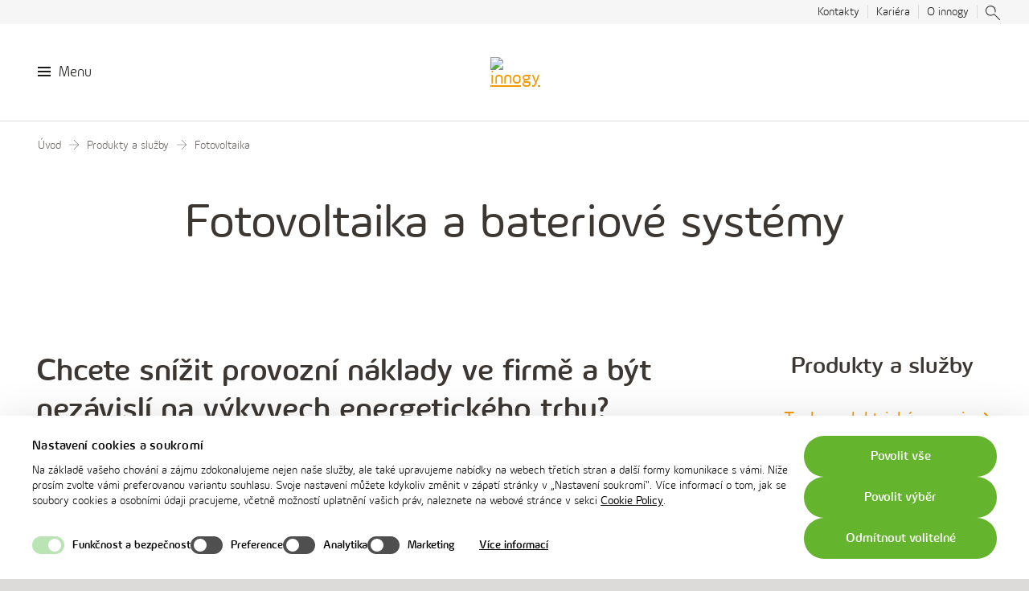

--- FILE ---
content_type: text/html; charset=utf-8
request_url: https://energo.innogy.cz/produkty-a-sluzby/fotovoltaika
body_size: 8169
content:


<!DOCTYPE html>
<html lang="cs" class="no-js">
<head>
<meta charset="utf-8">
<!--[if IE]><meta http-equiv="X-UA-Compatible" content="IE=edge,chrome=1"><![endif]-->
<meta name="application-name" content="innogy Energo">
<meta name="apple-mobile-web-app-title" content="innogy Energo">
<meta name="description" content="Fotovoltaick&#233; elektr&#225;rny a bateriov&#233; &#250;ložiště pro firmy, dod&#225;vka na m&#237;ru, vyř&#237;zen&#237; dotac&#237;.">
<meta name="keywords" content="innogy, elektřina, plyn">
<meta name="robots" content="noindex,nofollow">
<meta name="author" content="Internet Projekt, a.s. (http://www.i-projekt.cz)">
<meta property="article:author" content="innogy Energo">
<meta name="viewport" content="width=device-width, initial-scale=1.0, minimum-scale=1.0, maximum-scale=1.0, user-scalable=0">




<meta name="twitter:card" content="summary">
<meta name="twitter:title" content="Fotovoltaika pro firmy | innogy Energo">
<meta name="twitter:description" content="Fotovoltaické elektrárny a bateriové úložiště pro firmy, dodávka na míru, vyřízení dotací.">

<meta property="og:title" content="Fotovoltaika pro firmy | innogy Energo">
<meta property="og:description" content="Fotovoltaické elektrárny a bateriové úložiště pro firmy, dodávka na míru, vyřízení dotací.">
<meta property="og:site_name" content="innogy Energo">
<meta property="og:url" content="https://energo.innogy.cz/produkty-a-sluzby/fotovoltaika">

    <meta property="og:image" content="https://energo.innogy.cz">
    <meta name="twitter:image" content="https://energo.innogy.cz">
    <meta name="thumbnail" content="https://energo.innogy.cz">
    <!--
    <PageMap>
       <DataObject type="thumbnail">
          <Attribute name="src" value="https://energo.innogy.cz" />
          <Attribute name="width" value="400" />
          <Attribute name="height" value="400" />
       </DataObject>
    </PageMap>
    -->


<link rel="canonical" href="https://energo.innogy.cz/produkty-a-sluzby/fotovoltaika" />

<title>Fotovoltaika pro firmy | innogy Energo</title>
    

    
    
    

    <link rel="preload" as="font" href="/assets/web/fonts/Innogy-Light.subset2.woff2" crossorigin="anonymous">
    <link rel="preload" as="font" href="/assets/web/fonts/Innogy-Medium.subset2.woff2" crossorigin="anonymous">
    <link rel="preload" as="font" href="/assets/web/fonts/Innogy-Regular.subset2.woff2" crossorigin="anonymous">

    <link rel="preload" as="script" href="/assets/innogy24/js/smartbanner.js?v=0686C71FBC5BB48ED58BAA6D0069C734" data-cookieconsent="ignore">

        <!-- Google Consent API-integration -->
        <script data-cookieconsent="ignore">
            window.dataLayer = window.dataLayer || [];
            function gtag() { dataLayer.push(arguments); }
            gtag("consent", "default", {
                ad_storage: "denied",
                analytics_storage: "denied",
                functionality_storage: "denied",
                personalization_storage: "denied",
                ad_user_data: "denied",
                ad_personalization: "denied",
                security_storage: "granted",
                wait_for_update: 2000,
            });
            gtag("set", "ads_data_redaction", true);
            gtag("set", "url_passthrough", false);
        </script>

        <!-- Cookiebot -->
        <script id="Cookiebot" src="https://consent.cookiebot.com/uc.js" data-cbid="d2c77eb8-fcde-44b0-9b45-03d6e6822c15" data-blockingmode="auto" type="text/javascript" data-consentmode-defaults="disabled"></script>
        <!-- End Cookiebot -->


    <link rel="stylesheet" href="/assets/web/css/style.css?v=6A604F0B721F9BDD10CFB88344239D65" media="screen">
    <link rel="stylesheet" href="/assets/web/css/print.css?v=1B06A5C7A9A8FEA5E7495F88D3505A2F" media="print">

    <link rel="apple-touch-icon" sizes="180x180" href="/assets/web/img/favicon/apple-touch-icon.png?v=A428C5CC460A04911FA61EDFA2869084">
    <link rel="icon" type="image/png" sizes="32x32" href="/assets/web/img/favicon/favicon-32x32.png?v=AFAA9FDC52FD59416E95AB845615E51C">
    <link rel="icon" type="image/png" sizes="16x16" href="/assets/web/img/favicon/favicon-16x16.png?v=9673513850450A6260B5314D8B5EC458">
    <link rel="manifest" href="/assets/web/img/favicon/site.webmanifest?v=BCC5A2EFC1B5CBF47740A3008B70143B">
    <link rel="mask-icon" href="/assets/web/img/favicon/safari-pinned-tab.svg?v=B32CCE9A04EAD3D0093FFA05C899C999" color="#5bbad5">
    <meta name="theme-color" content="#ffffff">
    <link rel="shortcut icon" href="/assets/web/img/favicon/favicon.ico?v=7100679C3B7F5B103C5B0FAB6DC5B5E3">

    <script data-cookieconsent="ignore">
        (function () {
            var className = document.documentElement.className;
            className = className.replace('no-js', 'js');

            if (window.name.indexOf('fontsLoaded=true') > -1) {
                className += ' fonts-loaded';
            }

            document.documentElement.className = className;
        }());
        var dataLayer = dataLayer || [];
        
        var eventBuffer=[],emittingDelayMs=1,eventQueue={push:function(e){eventBuffer.push(e),processEventStorage()}};
        function processEventStorage(){processEventStorage.last>+new Date-emittingDelayMs?setTimeout(
        function(){processEventStorage()}):(processEventStorage.last=+new Date,dataLayer.push(eventBuffer.shift()))}
    </script>

    <script type="text/javascript">
    eventQueue.push({
'matrixID': 33,
'event': 'page_view',
'user_account': undefined,
'user_identity': undefined
});    </script>
    <script type="text/template" id="ga-download-template">
        eventQueue.push({
'matrixID': 27, 
'event': 'download',
'commodity': '#COMMODITY#',
'product': '#PRODUCT#',
'file_name': '#FILE#',
'file_extension': '#EXT#'
});
    </script>


    

        <!-- Google Tag Manager -->
        <script data-cookieconsent="ignore" type="text/javascript">
        //<![CDATA[
        (function(w,d,s,l,i){w[l]=w[l]||[];w[l].push({'gtm.start':
                new Date().getTime(),event:'gtm.js'});var f=d.getElementsByTagName(s)[0],
                j=d.createElement(s),dl=l!='dataLayer'?'&l='+l:'';j.async=true;j.src=
                'https://www.googletagmanager.com/gtm.js?id='+i+dl;f.parentNode.insertBefore(j,f);
        })(window,document,'script','dataLayer','GTM-KDNNZ94');
        //]]>
        </script>
        <!-- End Google Tag Manager -->
</head>
<body>
        <!-- Google Tag Manager -->
        <noscript>
            <iframe src="//www.googletagmanager.com/ns.html?id=GTM-KDNNZ94" height="0" width="0" style="display: none; visibility: hidden"></iframe>
        </noscript>
        <!-- End Google Tag Manager -->
    
<p class="m-accessibility">
    <a title="Přej&#237;t k obsahu" accesskey="2" href="#main">Přej&#237;t k obsahu</a>
    <span class="hide">|</span>
    <a href="#menu-main">Přej&#237;t k hlavn&#237;mu menu</a>
</p>

<div class="page-holder">
    <header role="banner" class="header">
        <div class="header__top">
            <div class="header__top-inner">
                                    <div class="header__top-right">
                        <div class="m-simple">
                            <ul class="m-simple__list">
                                        <li class="m-simple__item">
                                            <a href="/kontakty" title="Kontakty" target="" class="m-simple__link">
                                                Kontakty
                                            </a>
                                        </li>
                                        <li class="m-simple__item">
                                            <a href="https://kariera.innogy.cz/" title="Kari&#233;ra" target="_blank" class="m-simple__link">
                                                Kari&#233;ra
                                            </a>
                                        </li>
                                        <li class="m-simple__item">
                                            <a href="https://www.innogy.cz/o-innogy" title="O innogy" target="_blank" class="m-simple__link">
                                                O innogy
                                            </a>
                                        </li>
                                

                                <li class="m-simple__item m-simple__item--search">
                                    <a href="" class="m-simple__link" title="" target="">
                                        <span class="icon-svg icon-svg--magnifier ">
                                            <svg class="icon-svg__svg" xmlns:xlink="http://www.w3.org/1999/xlink">
                                                <use xlink:href="/assets/web/img/bg/icons-svg.svg?v=4B7DFF51E081B648CDD417C584CBB04C#icon-magnifier" x="0" y="0" width="100%" height="100%"></use>
                                            </svg>
                                        </span>

                                        <span class="vhide">
                                            
                                        </span>
                                    </a>
                                </li>
                            </ul>
        </div>
    </div>
</div>
</div>

<div class="header__main-wrap">
    <div class="header__main ">
        <div class="header__main-inner">
            <a href="#" class="m-main__burger m-main__burger--side">
                <span class="m-main__burger-icon"></span>
                <span class="m-main__burger-label">Menu</span>
            </a>

                <p class="header__logo">
                    <a href="/">
                        <img src="/-/media/Images/microsite/logos/innogy.svg?h=90&amp;iar=0&amp;w=60&amp;hash=19FAF1A7C77AA11C3C5021967A1ADDE0" alt="innogy" width="60" height="90" />
                    </a>
                </p>


                <a href="" class="btn btn-- " title="" target="">
                    <span class="btn__text">

                        <span class="btn__label">
                            
                        </span>
                    </span>
                </a>
        </div>
    </div>
</div>
</header>


<nav class="m-side">
    <div class="scroller">
        <div class="scroller__content">
            <div class="m-side__wrap">
                <ul class="m-side__list">
<li class="m-side__item">
    <a href="/o-spolecnosti" class="m-side__link" title="O společnosti">O společnosti</a>
    <a href="#" class="m-side__toggle"><span class="icon-svg icon-svg--c-arrow-down ">
        <svg class="icon-svg__svg" xmlns:xlink="http://www.w3.org/1999/xlink">
            <use xlink:href="/assets/web/img/bg/icons-svg.svg?v=4B7DFF51E081B648CDD417C584CBB04C#icon-c-arrow-down" x="0" y="0" width="100%" height="100%"></use>
        </svg>
    </span>
    </a>
    <ul class="m-side__list">
<li class="m-side__item">
    <a href="/o-spolecnosti/oceneni" class="m-side__link" title="Ocenění">Ocenění</a>
</li>

<li class="m-side__item">
    <a href="/o-spolecnosti/vyrocni-zpravy/vyrocni-zpravy-innogy-energo" class="m-side__link" title="Výroční zprávy">Výroční zprávy</a>
    <a href="#" class="m-side__toggle"><span class="icon-svg icon-svg--c-arrow-down ">
        <svg class="icon-svg__svg" xmlns:xlink="http://www.w3.org/1999/xlink">
            <use xlink:href="/assets/web/img/bg/icons-svg.svg?v=4B7DFF51E081B648CDD417C584CBB04C#icon-c-arrow-down" x="0" y="0" width="100%" height="100%"></use>
        </svg>
    </span>
    </a>
    <ul class="m-side__list">
<li class="m-side__item">
    <a href="/o-spolecnosti/vyrocni-zpravy/vyrocni-zpravy-innogy-energo" class="m-side__link" title="Výroční zprávy innogy Energo">Výroční zprávy innogy Energo</a>
</li>

<li class="m-side__item">
    <a href="/o-spolecnosti/vyrocni-zpravy/vyrocni-zpravy-innogy-energetika-plhov-nachod" class="m-side__link" title="Výroční zprávy innogy Energetika Plhov - Náchod">Výroční zprávy innogy Energetika Plhov - Náchod</a>
</li>

    </ul>
</li>

<li class="m-side__item">
    <a href="http://innogy.jobs.cz/" class="m-side__link" title="Kariéra" target="_blank">Kariéra</a>
</li>

<li class="m-side__item">
    <a href="https://www.innogy.cz/o-innogy/" class="m-side__link" title="innogy CZ" target="_blank">innogy CZ</a>
</li>

    </ul>
</li>
<li class="m-side__item">
    <a href="/informace-pro-zakazniky" class="m-side__link" title="Informace pro zákazníky">Informace pro zákazníky</a>
    <a href="#" class="m-side__toggle"><span class="icon-svg icon-svg--c-arrow-down ">
        <svg class="icon-svg__svg" xmlns:xlink="http://www.w3.org/1999/xlink">
            <use xlink:href="/assets/web/img/bg/icons-svg.svg?v=4B7DFF51E081B648CDD417C584CBB04C#icon-c-arrow-down" x="0" y="0" width="100%" height="100%"></use>
        </svg>
    </span>
    </a>
    <ul class="m-side__list">
<li class="m-side__item">
    <a href="/informace-pro-zakazniky/informace-o-spotrebe-tepla" class="m-side__link" title="Informace o spotřebě tepla">Informace o spotřebě tepla</a>
</li>

<li class="m-side__item">
    <a href="/informace-pro-zakazniky/lokalni-distribucni-soustavy" class="m-side__link" title="Lokální distribuční soustavy">Lokální distribuční soustavy</a>
</li>

    </ul>
</li>
<li class="m-side__item is-opened">
    <a href="/produkty-a-sluzby" class="m-side__link is-active" title="Produkty a služby">Produkty a služby</a>
    <a href="#" class="m-side__toggle"><span class="icon-svg icon-svg--c-arrow-down ">
        <svg class="icon-svg__svg" xmlns:xlink="http://www.w3.org/1999/xlink">
            <use xlink:href="/assets/web/img/bg/icons-svg.svg?v=4B7DFF51E081B648CDD417C584CBB04C#icon-c-arrow-down" x="0" y="0" width="100%" height="100%"></use>
        </svg>
    </span>
    </a>
    <ul class="m-side__list" style="display: block;">
<li class="m-side__item">
    <a href="/produkty-a-sluzby/teplo-a-elektricka-energie" class="m-side__link" title="Teplo a elektrická energie">Teplo a elektrická energie</a>
    <a href="#" class="m-side__toggle"><span class="icon-svg icon-svg--c-arrow-down ">
        <svg class="icon-svg__svg" xmlns:xlink="http://www.w3.org/1999/xlink">
            <use xlink:href="/assets/web/img/bg/icons-svg.svg?v=4B7DFF51E081B648CDD417C584CBB04C#icon-c-arrow-down" x="0" y="0" width="100%" height="100%"></use>
        </svg>
    </span>
    </a>
    <ul class="m-side__list">
<li class="m-side__item">
    <a href="/produkty-a-sluzby/teplo-a-elektricka-energie/teplarna-nachod" class="m-side__link" title="Teplárna Náchod">Teplárna Náchod</a>
    <a href="#" class="m-side__toggle"><span class="icon-svg icon-svg--c-arrow-down ">
        <svg class="icon-svg__svg" xmlns:xlink="http://www.w3.org/1999/xlink">
            <use xlink:href="/assets/web/img/bg/icons-svg.svg?v=4B7DFF51E081B648CDD417C584CBB04C#icon-c-arrow-down" x="0" y="0" width="100%" height="100%"></use>
        </svg>
    </span>
    </a>
    <ul class="m-side__list">
<li class="m-side__item">
    <a href="/produkty-a-sluzby/teplo-a-elektricka-energie/teplarna-nachod/dodavky-tepelne-energie" class="m-side__link" title="Dodávky tepelné energie">Dodávky tepelné energie</a>
</li>

<li class="m-side__item">
    <a href="/produkty-a-sluzby/teplo-a-elektricka-energie/teplarna-nachod/prodej-demivody" class="m-side__link" title="Prodej demivody">Prodej demivody</a>
</li>

<li class="m-side__item">
    <a href="/produkty-a-sluzby/teplo-a-elektricka-energie/teplarna-nachod/doplnkove-sluzby" class="m-side__link" title="Doplňkové služby">Doplňkové služby</a>
</li>

    </ul>
</li>

    </ul>
</li>

<li class="m-side__item">
    <a href="/produkty-a-sluzby/cng" class="m-side__link" title="CNG">CNG</a>
</li>

<li class="m-side__item">
    <a href="/produkty-a-sluzby/elektromobilita" class="m-side__link" title="Elektromobilita">Elektromobilita</a>
</li>

<li class="m-side__item">
    <a href="/produkty-a-sluzby/energeticky-kontrakting" class="m-side__link" title="Energetický kontrakting">Energetický kontrakting</a>
</li>

<li class="m-side__item">
    <a href="/produkty-a-sluzby/mikrokogeneracni-jednotky" class="m-side__link" title="Mikrokogenerační jednotky">Mikrokogenerační jednotky</a>
</li>

<li class="m-side__item">
    <a href="/produkty-a-sluzby/energeticky-audit" class="m-side__link" title="Energetický audit">Energetický audit</a>
</li>

<li class="m-side__item">
    <a href="/produkty-a-sluzby/energeticky-management" class="m-side__link" title="Energetický management">Energetický management</a>
</li>

<li class="m-side__item">
    <a href="/produkty-a-sluzby/fotovoltaika" class="m-side__link is-active" title="Fotovoltaika">Fotovoltaika</a>
</li>

    </ul>
</li>
<li class="m-side__item">
    <a href="/nase-teplarny" class="m-side__link" title="Naše teplárny">Naše teplárny</a>
    <a href="#" class="m-side__toggle"><span class="icon-svg icon-svg--c-arrow-down ">
        <svg class="icon-svg__svg" xmlns:xlink="http://www.w3.org/1999/xlink">
            <use xlink:href="/assets/web/img/bg/icons-svg.svg?v=4B7DFF51E081B648CDD417C584CBB04C#icon-c-arrow-down" x="0" y="0" width="100%" height="100%"></use>
        </svg>
    </span>
    </a>
    <ul class="m-side__list">
<li class="m-side__item">
    <a href="/nase-teplarny/teplarna-nachod" class="m-side__link" title="Teplárna Náchod">Teplárna Náchod</a>
</li>

<li class="m-side__item">
    <a href="/nase-teplarny/teplarna-plhov" class="m-side__link" title="Teplárna Plhov">Teplárna Plhov</a>
</li>

<li class="m-side__item">
    <a href="/nase-teplarny/beroun" class="m-side__link" title="Beroun">Beroun</a>
</li>

<li class="m-side__item">
    <a href="/nase-teplarny/odolena-voda" class="m-side__link" title="Odolena Voda">Odolena Voda</a>
</li>

    </ul>
</li>
<li class="m-side__item">
    <a href="/kontakty" class="m-side__link" title="Kontakty">Kontakty</a>
    <a href="#" class="m-side__toggle"><span class="icon-svg icon-svg--c-arrow-down ">
        <svg class="icon-svg__svg" xmlns:xlink="http://www.w3.org/1999/xlink">
            <use xlink:href="/assets/web/img/bg/icons-svg.svg?v=4B7DFF51E081B648CDD417C584CBB04C#icon-c-arrow-down" x="0" y="0" width="100%" height="100%"></use>
        </svg>
    </span>
    </a>
    <ul class="m-side__list">
<li class="m-side__item">
    <a href="/kontakty/teplarna-nachod" class="m-side__link" title="Teplárna Náchod">Teplárna Náchod</a>
</li>

<li class="m-side__item">
    <a href="/kontakty/beroun" class="m-side__link" title="Beroun, Králův Dvůr">Beroun, Králův Dvůr</a>
</li>

<li class="m-side__item">
    <a href="/kontakty/odolena-voda" class="m-side__link" title="Odolena Voda">Odolena Voda</a>
</li>

<li class="m-side__item">
    <a href="/kontakty/innogy-energetika-plhov-nachod" class="m-side__link" title="innogy Energetika Plhov - Náchod">innogy Energetika Plhov - Náchod</a>
</li>

<li class="m-side__item">
    <a href="/kontakty/tisnov-brno-blansko-kurim-adamov-modrice" class="m-side__link" title="Tišnov, Brno, Blansko, Kuřim, Adamov, Modřice">Tišnov, Brno, Blansko, Kuřim, Adamov, Modřice</a>
</li>

    </ul>
</li>
                </ul>
            </div>
        </div>
    </div>
</nav>
<div class="m-side__overlay"></div>



    <main role="main" id="main" class="main">
        <nav role="navigation" class="m-breadcrumb">
    <p class="m-breadcrumb__wrap">

                <a href="/" class="m-breadcrumb__link">&#218;vod</a>
                <span class="m-breadcrumb__divider">
                    <span class="icon-svg icon-svg--innogy_picto_arrow-right-02 ">
                        <svg class="icon-svg__svg" xmlns:xlink="http://www.w3.org/1999/xlink">
                            <use xlink:href="/assets/web/img/bg/icons-svg.svg?v=4B7DFF51E081B648CDD417C584CBB04C#icon-innogy_picto_arrow-right-02" x="0" y="0" width="100%" height="100%"></use>
                        </svg>
                    </span>
                </span>
                <a href="/produkty-a-sluzby" class="m-breadcrumb__link">Produkty a služby</a>
                <span class="m-breadcrumb__divider">
                    <span class="icon-svg icon-svg--innogy_picto_arrow-right-02 ">
                        <svg class="icon-svg__svg" xmlns:xlink="http://www.w3.org/1999/xlink">
                            <use xlink:href="/assets/web/img/bg/icons-svg.svg?v=4B7DFF51E081B648CDD417C584CBB04C#icon-innogy_picto_arrow-right-02" x="0" y="0" width="100%" height="100%"></use>
                        </svg>
                    </span>
                </span>
                <span class="m-breadcrumb__current">Fotovoltaika</span>
    </p>
    
</nav>


        
    <section role="region" class="b-headline " id="headline">
        <div class="row-main">
                <h1 class="b-headline__title">
                    Fotovoltaika a bateriov&#233; syst&#233;my
                </h1>
                                        <img src="/-/media/Images/innogy-website/components/banners/fotovoltaika_1170x370px.jpg?mw=1170&amp;hash=F6C2C0DEFE5DEDDD080AF71EA8AD3D28" alt="" width="1170" height="370" class="b-essay__img" fetchpriority="high">
        </div>
    </section>


<div class="row-main">
    <div class="b-layout b-layout--v2">
        <div class="b-layout__main">
            

<div class="b-writing b-writing--v2" id="fotovoltaika-article">
            <h2>
            Chcete sn&#237;žit provozn&#237; n&#225;klady ve firmě a b&#253;t nez&#225;visl&#237; na v&#253;kyvech energetick&#233;ho trhu?
        </h2>
        <p>Nab&iacute;z&iacute;me komplexn&iacute; ře&scaron;en&iacute; v oblasti obnoviteln&yacute;ch zdrojů energie. On n&aacute;vrhu vhodn&eacute;ho v&yacute;konu fotovoltaiky a kapacity baterie, přes využit&iacute; dotačn&iacute;ch programů až po instalaci a servis.</p>
<p>&nbsp;<span style="font-size: 30px; font-weight: bold;">Proč si poř&iacute;dit fotovoltaiku a baterii?</span></p>
<ul class="text-list-checked">
    <li>Pokryjete č&aacute;st spotřeby energi&iacute; z obnoviteln&yacute;ch zdrojů&nbsp;</li>
    <li>Sn&iacute;ž&iacute;te svou uhl&iacute;kovou stopu a t&iacute;m přispějete k ochraně klimatu</li>
    <li>Poslouž&iacute; jako nouzov&yacute; zdroj při v&yacute;padku elektrick&eacute; energie</li>
</ul>
<h3>Jak&eacute; jsou v&yacute;hody spolupr&aacute;ce s innogy?</h3>
<ul class="text-list-checked">
    <li>Ře&scaron;en&iacute; navrhneme dle va&scaron;ich individu&aacute;ln&iacute;ch potřeb</li>
    <li>V innogy za v&aacute;s vyř&iacute;d&iacute;me kompletn&iacute; legislativu včetně ž&aacute;dosti o dotace&nbsp;&nbsp;</li>
    <li>Zajist&iacute;me kompletn&iacute; dod&aacute;vku a odbornou mont&aacute;ž certifikovan&yacute;mi pracovn&iacute;ky</li>
    <li>Postar&aacute;me se o ve&scaron;ker&yacute; servis&nbsp;</li>
    <li>D&iacute;ky spolupr&aacute;ci s innogy z&iacute;sk&aacute;te siln&eacute;ho partnera s odborn&yacute;mi znalostmi a zku&scaron;enostmi</li>
</ul></div>

        </div>
        <aside role="complementary" class="b-layout__side">
            
    <div class="m-aside" id="link-list-produkty-sluzby">
            <h2 class="m-aside__title">
                Produkty a služby
            </h2>
        <ul class="m-aside__list">
                    <li class="m-aside__item">
                        <a href="/produkty-a-sluzby/teplo-a-elektricka-energie" class="m-aside__link" title="" target="_self">
                            Teplo a elektrick&#225; energie
                            <span class="icon-svg icon-svg--arrow-right-02 ">
                                <svg class="icon-svg__svg" xmlns:xlink="http://www.w3.org/1999/xlink">
                                    <use xlink:href="/assets/web/img/bg/icons-svg.svg?v=4B7DFF51E081B648CDD417C584CBB04C#icon-arrow-right-02" x="0" y="0" width="100%" height="100%"></use>
                                </svg>
                            </span>
                        </a>
                    </li>
                    <li class="m-aside__item">
                        <a href="/produkty-a-sluzby/cng" class="m-aside__link" title="" target="_self">
                            CNG
                            <span class="icon-svg icon-svg--arrow-right-02 ">
                                <svg class="icon-svg__svg" xmlns:xlink="http://www.w3.org/1999/xlink">
                                    <use xlink:href="/assets/web/img/bg/icons-svg.svg?v=4B7DFF51E081B648CDD417C584CBB04C#icon-arrow-right-02" x="0" y="0" width="100%" height="100%"></use>
                                </svg>
                            </span>
                        </a>
                    </li>
                    <li class="m-aside__item">
                        <a href="/produkty-a-sluzby/elektromobilita" class="m-aside__link" title="" target="_self">
                            Elektromobilita
                            <span class="icon-svg icon-svg--arrow-right-02 ">
                                <svg class="icon-svg__svg" xmlns:xlink="http://www.w3.org/1999/xlink">
                                    <use xlink:href="/assets/web/img/bg/icons-svg.svg?v=4B7DFF51E081B648CDD417C584CBB04C#icon-arrow-right-02" x="0" y="0" width="100%" height="100%"></use>
                                </svg>
                            </span>
                        </a>
                    </li>
                    <li class="m-aside__item">
                        <a href="/produkty-a-sluzby/energeticky-kontrakting" class="m-aside__link" title="" target="_self">
                            Energetick&#253; kontrakting
                            <span class="icon-svg icon-svg--arrow-right-02 ">
                                <svg class="icon-svg__svg" xmlns:xlink="http://www.w3.org/1999/xlink">
                                    <use xlink:href="/assets/web/img/bg/icons-svg.svg?v=4B7DFF51E081B648CDD417C584CBB04C#icon-arrow-right-02" x="0" y="0" width="100%" height="100%"></use>
                                </svg>
                            </span>
                        </a>
                    </li>
                    <li class="m-aside__item">
                        <a href="/produkty-a-sluzby/mikrokogeneracni-jednotky" class="m-aside__link" title="" target="_self">
                            Mikrokogeneračn&#237; jednotky
                            <span class="icon-svg icon-svg--arrow-right-02 ">
                                <svg class="icon-svg__svg" xmlns:xlink="http://www.w3.org/1999/xlink">
                                    <use xlink:href="/assets/web/img/bg/icons-svg.svg?v=4B7DFF51E081B648CDD417C584CBB04C#icon-arrow-right-02" x="0" y="0" width="100%" height="100%"></use>
                                </svg>
                            </span>
                        </a>
                    </li>
                    <li class="m-aside__item">
                        <a href="/produkty-a-sluzby/energeticky-audit" class="m-aside__link" title="" target="_self">
                            Energetick&#253; audit
                            <span class="icon-svg icon-svg--arrow-right-02 ">
                                <svg class="icon-svg__svg" xmlns:xlink="http://www.w3.org/1999/xlink">
                                    <use xlink:href="/assets/web/img/bg/icons-svg.svg?v=4B7DFF51E081B648CDD417C584CBB04C#icon-arrow-right-02" x="0" y="0" width="100%" height="100%"></use>
                                </svg>
                            </span>
                        </a>
                    </li>
                    <li class="m-aside__item">
                        <a href="/produkty-a-sluzby/energeticky-management" class="m-aside__link" title="" target="_self">
                            Energetick&#253; management
                            <span class="icon-svg icon-svg--arrow-right-02 ">
                                <svg class="icon-svg__svg" xmlns:xlink="http://www.w3.org/1999/xlink">
                                    <use xlink:href="/assets/web/img/bg/icons-svg.svg?v=4B7DFF51E081B648CDD417C584CBB04C#icon-arrow-right-02" x="0" y="0" width="100%" height="100%"></use>
                                </svg>
                            </span>
                        </a>
                    </li>
                    <li class="m-aside__item">
                        <a href="/produkty-a-sluzby/fotovoltaika" class="m-aside__link is-active" title="" target="_self">
                            Fotovoltaika
                            <span class="icon-svg icon-svg--arrow-right-02 ">
                                <svg class="icon-svg__svg" xmlns:xlink="http://www.w3.org/1999/xlink">
                                    <use xlink:href="/assets/web/img/bg/icons-svg.svg?v=4B7DFF51E081B648CDD417C584CBB04C#icon-arrow-right-02" x="0" y="0" width="100%" height="100%"></use>
                                </svg>
                            </span>
                        </a>
                    </li>
        </ul>
    </div>


<section role="region" class="b-contact-person" id="energeticke-sluzby-contact-person">
            <h2 class="b-contact-person__title">
                Pro v&#237;ce informac&#237; kontaktujte
            </h2>
            <p class="b-contact-person__image">
                <img src="/-/media/Images/kariera/icons/innogy_picto_person.svg?iar=0&amp;hash=B43CB49195760174EF7D6D75B1F3A5FE" alt="kontaktní osoba" />
            </p>
        <p class="b-contact-person__name">
            Energetick&#233;  služby
        </p>
        <div class="b-contact-person__contacts">
                <p>
                    <a href="mailto:energeticke.sluzby@innogy.cz">energeticke.sluzby@innogy.cz</a>
                </p>
                            <p>
                    T 800 56 56 56
                </p>
        </div>
<form action="#energeticke-sluzby-contact-person" class="b-contact-person__form" method="post"><input name="__RequestVerificationToken" type="hidden" value="eYoclrgGHFGpv5Mu9-JzXyEU6rOQRfD2TlX6cJKxV7VR8_uAn1XJP8W92hU0Me-Xv_WwRDT102ZhKrP4iIf9VyfEtMu2Px_lzWDINpH2c7SnnIfK76EJuygSJmxsAQROOURZ5HPF57jU9xq9np_XSA2" />                    <p class="b-contact-person__input">
                        <input class="inp__text" data-msg-required="Povinný údaj." id="Phone" name="Phone" placeholder="+420" required="" type="tel" value="+420" />
                    </p>
                    <p class="b-contact-person__btn">
                        <button class="btn btn--grey100">
                            <span class="btn__text">
                                Odeslat
                            </span>
                        </button>
                    </p>
</form></section>

        </aside>
    </div>
</div>


    </main>

        <footer role="contentinfo" class="footer">
        <div class="row-main">
            <div class="footer__top">
                <div class="footer__top-left">
                    <p>
                                            </p>
                </div>
                    <div class="footer__top-right">
                        <p>
                                <span class="footer__span">
                                    Volejte zdarma
                                </span>
                                                            <a href="tel:800113355" class="footer__phone">
                                    <span class="icon-svg icon-svg--phone ">
                                        <svg class="icon-svg__svg" xmlns:xlink="http://www.w3.org/1999/xlink">
                                            <use xlink:href="/assets/web/img/bg/icons-svg.svg?v=4B7DFF51E081B648CDD417C584CBB04C#icon-phone" x="0" y="0" width="100%" height="100%"></use>
                                        </svg>
                                    </span>
                                    800 11 33 55
                                </a>
                                                            <a href="https://www.innogy.cz/kontakty" class="btn btn--grey80" title="Kontakty" target="_blank">
                                    <span class="btn__text">
                                        Kontakty
                                    </span>
                                </a>
                        </p>
                    </div>
            </div>
                <div class="footer__menu m-footer">
                    <div class="m-footer__wrap">
                            <div class="m-footer__half">
                                <div class="m-footer__half-inner">
                                        <div class="m-footer__part">
                                                <div class="m-footer__block">
                                                    <p class="m-footer__title">
                                                        Kontakty
                                                        <span class="icon-svg icon-svg--arrow-down-02 ">
                                                            <svg class="icon-svg__svg" xmlns:xlink="http://www.w3.org/1999/xlink">
                                                                <use xlink:href="/assets/web/img/bg/icons-svg.svg?v=4B7DFF51E081B648CDD417C584CBB04C#icon-arrow-down-02" x="0" y="0" width="100%" height="100%"></use>
                                                            </svg>
                                                        </span>
                                                    </p>
                                                    <ul class="m-footer__list">
                                                                <li class="m-footer__item">
                                                                    <a href="https://kariera.innogy.cz" title="Kari&#233;ra v innogy" class="m-footer__link" target="_blank">Kari&#233;ra v innogy</a>
                                                                </li>
                                                                <li class="m-footer__item">
                                                                    <a href="https://www.innogy.cz/kontakty/#objednani-na-pobocku-carousel" title="Z&#225;kaznick&#225; centra innogy" class="m-footer__link" target="_blank">Z&#225;kaznick&#225; centra</a>
                                                                </li>
                                                                <li class="m-footer__item">
                                                                    <a href="mailto:energo@innogy.cz" title="" class="m-footer__link" target="_self">E-mail: energo@innogy.cz</a>
                                                                </li>
                                                                <li class="m-footer__item">
                                                                    <a href="javascript:CookieConsent.renew();" title="Nastaven&#237; cookies" class="m-footer__link" target="_self">Nastaven&#237; cookies</a>
                                                                </li>
                                                    </ul>
                                                </div>
                                        </div>
                                        <div class="m-footer__part">
                                                <div class="m-footer__block">
                                                    <p class="m-footer__title">
                                                        Z&#225;kaznick&#233; benefity
                                                        <span class="icon-svg icon-svg--arrow-down-02 ">
                                                            <svg class="icon-svg__svg" xmlns:xlink="http://www.w3.org/1999/xlink">
                                                                <use xlink:href="/assets/web/img/bg/icons-svg.svg?v=4B7DFF51E081B648CDD417C584CBB04C#icon-arrow-down-02" x="0" y="0" width="100%" height="100%"></use>
                                                            </svg>
                                                        </span>
                                                    </p>
                                                    <ul class="m-footer__list">
                                                                <li class="m-footer__item">
                                                                    <a href="https://www.innosvet.cz" title="innosvět" class="m-footer__link" target="_blank">innosvět</a>
                                                                </li>
                                                                <li class="m-footer__item">
                                                                    <a href="https://www.innogy.cz/o-innogy/innogy-karta/" title="innogy Karta" class="m-footer__link" target="_blank">innogy Karta</a>
                                                                </li>
                                                                <li class="m-footer__item">
                                                                    <a href="http://www.ipremium.cz/?_ga=2.37122656.1974803401.1522999797-793720223.1522999797" title="innogy Premium" class="m-footer__link" target="_blank">innogy Premium</a>
                                                                </li>
                                                    </ul>
                                                </div>
                                        </div>
                                </div>
                            </div>
                            <div class="m-footer__half">
                                <div class="m-footer__half-inner">
                                        <div class="m-footer__part">
                                                <div class="m-footer__block">
                                                    <p class="m-footer__title">
                                                        Společnosti innogy
                                                        <span class="icon-svg icon-svg--arrow-down-02 ">
                                                            <svg class="icon-svg__svg" xmlns:xlink="http://www.w3.org/1999/xlink">
                                                                <use xlink:href="/assets/web/img/bg/icons-svg.svg?v=4B7DFF51E081B648CDD417C584CBB04C#icon-arrow-down-02" x="0" y="0" width="100%" height="100%"></use>
                                                            </svg>
                                                        </span>
                                                    </p>
                                                    <ul class="m-footer__list">
                                                                <li class="m-footer__item">
                                                                    <a href="https://www.innogy.cz/o-innogy/innogy/innogy-v-cr/innogy-ceska-republika/" title="innogy Česk&#225; republika" class="m-footer__link" target="_blank">innogy Česk&#225; republika</a>
                                                                </li>
                                                                <li class="m-footer__item">
                                                                    <a href="https://www.innogy.cz/o-innogy/innogy/innogy-v-cr/innogy-energie/" title="innogy Energie" class="m-footer__link" target="_blank">innogy Energie</a>
                                                                </li>
                                                    </ul>
                                                </div>
                                        </div>
                                        <div class="m-footer__part">
                                                <div class="m-footer__block">
                                                    <p class="m-footer__title">
                                                        Partnersk&#233; str&#225;nky
                                                        <span class="icon-svg icon-svg--arrow-down-02 ">
                                                            <svg class="icon-svg__svg" xmlns:xlink="http://www.w3.org/1999/xlink">
                                                                <use xlink:href="/assets/web/img/bg/icons-svg.svg?v=4B7DFF51E081B648CDD417C584CBB04C#icon-arrow-down-02" x="0" y="0" width="100%" height="100%"></use>
                                                            </svg>
                                                        </span>
                                                    </p>
                                                    <ul class="m-footer__list">
                                                                <li class="m-footer__item">
                                                                    <a href="https://www.prepisenergii.cz" title="přepisy smlouvy na elektřinu a plyn - jednoduše a rychle" class="m-footer__link" target="_blank">prepisenergii.cz</a>
                                                                </li>
                                                                <li class="m-footer__item">
                                                                    <a href="https://fotovoltaika.innogy.cz" title="pořiďte si fotovoltaiku od innogy" class="m-footer__link" target="_blank">fotovoltaika.innogy.cz</a>
                                                                </li>
                                                                <li class="m-footer__item">
                                                                    <a href="https://cng.innogy.cz" title="cng.innogy.cz" class="m-footer__link" target="_blank">cng.innogy.cz</a>
                                                                </li>
                                                                <li class="m-footer__item">
                                                                    <a href="http://www.cng.cz/" title="zemn&#237; plyn v dopravě" class="m-footer__link" target="_blank">CNG.cz</a>
                                                                </li>
                                                                <li class="m-footer__item">
                                                                    <a href="https://flexibilita.innogy.cz/" title="" class="m-footer__link" target="_self">flexibilita.innogy.cz</a>
                                                                </li>
                                                    </ul>
                                                </div>
                                        </div>
                                </div>
                            </div>
                    </div>
                </div>
        </div>

        <div class="footer__bottom footer__bottom--white">
            <div class="row-main">
                <div class="footer__bottom-left">
                    <p class="b-soc">
                            <a href="https://www.facebook.com/karieravinnogy" class="b-soc__icon b-soc__icon--fa" aria-label="Facebook" title="" target="_blank">
                                <span class="icon-svg icon-svg--facebook ">
                                    <svg class="icon-svg__svg" xmlns:xlink="http://www.w3.org/1999/xlink">
                                        <use xlink:href="/assets/web/img/bg/icons-svg.svg?v=4B7DFF51E081B648CDD417C584CBB04C#icon-facebook" x="0" y="0" width="100%" height="100%"></use>
                                    </svg>
                                </span>
                                <span class="vhide">
                                    Facebook
                                </span>
                            </a>
                                                    <a href="https://twitter.com/innogy_cz" class="b-soc__icon b-soc__icon--tt" aria-label="Twitter" title="" target="_blank">
                                <span class="icon-svg icon-svg--twitter ">
                                    <svg class="icon-svg__svg" xmlns:xlink="http://www.w3.org/1999/xlink">
                                        <use xlink:href="/assets/web/img/bg/icons-svg.svg?v=4B7DFF51E081B648CDD417C584CBB04C#icon-twitter" x="0" y="0" width="100%" height="100%"></use>
                                    </svg>
                                </span>
                                <span class="vhide">
                                    Twitter
                                </span>
                            </a>
                                                    <a href="https://www.instagram.com/innogy.cz/" class="b-soc__icon b-soc__icon--in" aria-label="Instagram" title="" target="_blank">
                                <span class="icon-svg icon-svg--instagram ">
                                    <svg class="icon-svg__svg" xmlns:xlink="http://www.w3.org/1999/xlink">
                                        <use xlink:href="/assets/web/img/bg/icons-svg.svg?v=4B7DFF51E081B648CDD417C584CBB04C#icon-instagram" x="0" y="0" width="100%" height="100%"></use>
                                    </svg>
                                </span>
                                <span class="vhide">
                                    Instagram
                                </span>
                            </a>
                                                    <a href="http://www.youtube.com/c/innogycz" class="b-soc__icon b-soc__icon--yo" aria-label="YouTube" title="" target="_blank">
                                <span class="icon-svg icon-svg--youtube ">
                                    <svg class="icon-svg__svg" xmlns:xlink="http://www.w3.org/1999/xlink">
                                        <use xlink:href="/assets/web/img/bg/icons-svg.svg?v=4B7DFF51E081B648CDD417C584CBB04C#icon-youtube" x="0" y="0" width="100%" height="100%"></use>
                                    </svg>
                                </span>
                                <span class="vhide">
                                    YouTube
                                </span>
                            </a>
                    </p>
                </div>
                <div class="footer__bottom-right">
                    <p class="footer__up">
                        <a href="#" class="footer__up-link js-slide-up">
                            <span class="icon-svg icon-svg--c-arrow-up ">
                                <svg class="icon-svg__svg" xmlns:xlink="http://www.w3.org/1999/xlink">
                                    <use xlink:href="/assets/web/img/bg/icons-svg.svg?v=4B7DFF51E081B648CDD417C584CBB04C#icon-c-arrow-up" x="0" y="0" width="100%" height="100%"></use>
                                </svg>
                            </span>
                            <span class="footer__up-text">
                                Nahoru
                            </span>
                        </a>
                    </p>
                </div>
            </div>
        </div>
        
        <div class="footer__olympic-logo">
            <img src="/assets/web/img/logo_olympic_games.png?v=29C4B67114C5692D1F481F85391DE9D7" loading="lazy" width="437" height="195" alt="logo innogy - oficiální partner Českého olympijského týmu">
        </div>

            <div class="footer__end">
                <div class="row-main">
                    <div class="footer__end-left">
                        <p class="footer__print">
                            <span class="footer__print-icon">
                                <a href="https://www.innogy-energo.cz/pravidla-uziti-webu-a-ochrana-osobnich-udaju">Pravidla užit&iacute; webu&nbsp;a ochrana osobn&iacute;ch &uacute;dajů</a>
&nbsp; &nbsp; &nbsp;|&nbsp; &nbsp; &nbsp;
<a href="https://www.innogy.cz/cookie-policy/" title="Jak používáme cookies">Cookie policy</a>
                            </span>
                        </p>
                    </div>
                    <div class="footer__end-right">
                        <p class="footer__copyright">
                            &copy; 2026 innogy Energo - v&scaron;echna pr&aacute;va vyhrazena
                        </p>
                    </div>
                </div>
            </div>

        
    </footer>

</div>

    

    <!--[if (gte IE 9) | (!IE)]><!-->
    <script src="/assets/innogy24/js/smartbanner.js?v=0686C71FBC5BB48ED58BAA6D0069C734" data-cookieconsent="ignore"></script>

        <script src="/assets/web/js/jquery-3.7.1.min.js?v=C9A1B0AA0167C8A4DF724D18D06814A8" data-cookieconsent="ignore"></script>

    <script src="/assets/web/js/app.js?v=81497195DAA4A7CAAB888446D2D95DF3" data-cookieconsent="ignore"></script>
    <script src="/assets/web/js/app.ajax.js?v=A34A8449440D13D57D75F7DA37B5506B" data-cookieconsent="ignore"></script>
    <script src="/assets/web/js/app-mluvii.js?v=E36B4B2AAFE07022E0040CC9B17170C3" data-cookieconsent="ignore"></script>
    <script src="https://challenges.cloudflare.com/turnstile/v0/api.js?render=explicit" defer async data-cookieconsent="ignore"></script>
    <script data-cookieconsent="ignore">
        var $cmbowidget;
        AppMluvii.run({
            pageId: '{63847FCC-3FE1-43D7-AD76-66FDD7E08731}',
            pageLang: 'cs',
            scriptsPath: '/assets/web/js/',
            assetsPath: '/assets/web/',
        });
    </script>
    <script data-cookieconsent="ignore">
        App.run({
            pageId: '{63847FCC-3FE1-43D7-AD76-66FDD7E08731}',
            pageLang: 'cs',
            ajax: {
                debug: false
            }
        })
    </script>
    
    <script type="text/javascript" data-cookieconsent="ignore">
        function popupOpenF(title)
        {
            eventQueue.push({
'matrixID': 2,
'event': 'popup_impression',
'popup_name': '#title#'
});
        }
    </script>
    <script type="text/javascript" data-cookieconsent="ignore">
        function popupClickF(title)
        {
            eventQueue.push({
'matrixID': 3,
'event': 'popup_success',
'popup_name': '#title#'
});
        }
    </script>
    <script type="text/javascript" data-cookieconsent="ignore">
        function popupCloseF(title)
        {
            eventQueue.push({
'matrixID': 4,
'event': 'popup_close',
'popup_name': '#title#'
});
        }
    </script>

    <!--<![endif]-->
    
    
    
    <script type="text/javascript">
    if (typeof $.validator !== 'undefined')
    {
        var script = document.createElement("script");
        script.src = "/sitecore%20modules/Web/ExperienceForms/scripts/localization/messages_cs.js";
        $("body").append(script);
    }
    </script>
</body>
</html>

--- FILE ---
content_type: text/css
request_url: https://energo.innogy.cz/assets/web/css/style.css?v=6A604F0B721F9BDD10CFB88344239D65
body_size: 156246
content:
article,aside,details,figcaption,figure,footer,header,hgroup,nav,section,summary{display:block}audio,canvas,video{display:inline-block;*display:inline;zoom:1}audio:not([controls]){display:none}[hidden]{display:none}html{font-size:100%;overflow-y:scroll;-webkit-font-smoothing:antialiased;-webkit-text-size-adjust:100%;-ms-text-size-adjust:100%;-moz-osx-font-smoothing:grayscale}html,button,input,select,textarea{font-family:inherit}body{margin:0}a:focus{outline:none}h1{font-size:2em;margin:0.67em 0}h2{font-size:1.5em;margin:0.83em 0}h3{font-size:1.17em;margin:1em 0}h4{font-size:1em;margin:1.33em 0}h5{font-size:0.83em;margin:1.67em 0}h6{font-size:0.75em;margin:2.33em 0}abbr[title]{border-bottom:1px dotted}b,strong{font-weight:bold}blockquote{margin:1px 40px}dfn{font-style:italic}mark{background:#ff0;color:#000}p,pre{margin:1em 0}pre,code,kbd,samp{font-family:monospace, serif;_font-family:'courier new', monospace;font-size:1em}pre{white-space:pre;white-space:pre-wrap;word-wrap:break-word}q{quotes:none}q:before,q:after{content:'';content:none}small{font-size:75%}sub,sup{font-size:75%;line-height:0;position:relative;vertical-align:baseline}sup{top:-0.5em}sub{bottom:-0.25em}dl,menu,ol,ul{margin:1em 0}dd{margin:0 0 0 40px}menu,ol,ul{padding:0 0 0 40px}nav ul,nav ol{list-style:none;list-style-image:none}img{border:0;-ms-interpolation-mode:bicubic}svg:not(:root){overflow:hidden}img,iframe,object,embed{vertical-align:middle}figure{margin:0}form{margin:0}fieldset{border:0;margin:0;padding:0}button,input,select,textarea{font-size:100%;margin:0;vertical-align:baseline;*vertical-align:middle;outline:none;border-radius:none;-webkit-box-shadow:none;box-shadow:none}button,input{line-height:normal}button,input[type="button"],input[type="reset"],input[type="submit"]{cursor:pointer;-webkit-appearance:button;*overflow:visible}button[disabled],input[disabled]{cursor:default}input[type="checkbox"],input[type="radio"]{-webkit-box-sizing:border-box;box-sizing:border-box;padding:0;*height:13px;*width:13px}input[type="search"]{-webkit-appearance:textfield}input[type="search"]::-webkit-search-decoration,input[type="search"]::-webkit-search-cancel-button{-webkit-appearance:none}button::-moz-focus-inner,input::-moz-focus-inner{border:0;padding:0}textarea{overflow:auto;vertical-align:top;resize:vertical}label{cursor:default}table{border-collapse:collapse;border-spacing:0}caption{text-align:left;caption-side:top}th{text-align:left}.grid,.b-meeting__inputs--reason,.custom-select__list ul,.select2-results__options,.slick-dots,.splide__pagination,.b-advantages__list,.b-customer-accounts__list,.b-opening-tabs__list,.b-customer-accounts__sublist,.b-opening-tabs__sublist,.b-downloads__tabs,.b-item-list__list,.b-offer__tabs,.b-steps__list,.b-testimonials .splide__list,.b-thermometer,.b-chart,.b-product-table__list,.b-accordion__list,.b-card__list,.b-card__text-inner .b-card__list-items,.b-tabs__list,.b-user__list,.b-user-radio-list__list,.dynatable-pagination-links,.b-paging .pagination,.b-selectable-info__address,.b-selectable-info__info,.b-comparison__list,.b-solar-offer-box-list__list,.b-pager .pagination,.b-datepicker-filter__list,.c-carousel .splide__list,.c-contact-icons__list,.c-customers__list,.f-payments-type__list,.m-aside__list,.m-footer__list,.m-header__list,.m-main__list,.m-simple__list,.m-tabs__list,.m-side__list{margin:0}.grid__cell,.b-meeting__inputs--reason .input,.custom-select__list ul>li,.select2-results__option,.slick-dots li,.splide__pagination li,.list-tags__item,.b-advantages__item,.b-customer-accounts__item,.b-opening-tabs__item,.b-customer-accounts__sublist-item,.b-opening-tabs__sublist-item,.b-downloads__tabs li,.b-item-list__item,.b-offer__tabs li,.b-steps__item,.b-testimonials .splide__slide,.b-thermometer li,.b-chart li,.b-product-table__item,.b-accordion__item,.b-card__item,.b-card__text-inner .b-card__list-items>li,.b-card__text-inner li,.b-tabs__item,.b-user__item,.b-user-radio-list__item,.dynatable-pagination-links li,.b-paging .pagination li,.b-selectable-info__address-item,.b-selectable-info__info-item,.b-comparison__item,.b-solar-offer-box-list__item,.b-pager .pagination li,.b-datepicker-filter__item,.c-carousel .splide__slide,.c-contact-icons__item,.c-customers__item,.f-payments-type__item,.m-aside__item,.m-footer__item,.m-header__item,.m-main__item,.m-simple__item,.m-tabs__item,.m-side__item{padding:0;margin:0;background:none;overflow:visible;background-size:auto;background-position:0 0}.grid__cell:before,.b-meeting__inputs--reason .input:before,.custom-select__list ul>li:before,.select2-results__option:before,.slick-dots li:before,.splide__pagination li:before,.list-tags__item:before,.b-advantages__item:before,.b-customer-accounts__item:before,.b-opening-tabs__item:before,.b-customer-accounts__sublist-item:before,.b-opening-tabs__sublist-item:before,.b-downloads__tabs li:before,.b-item-list__item:before,.b-offer__tabs li:before,.b-steps__item:before,.b-testimonials .splide__slide:before,.b-thermometer li:before,.b-chart li:before,.b-product-table__item:before,.b-accordion__item:before,.b-card__item:before,.b-card__text-inner .b-card__list-items>li:before,.b-card__text-inner li:before,.b-tabs__item:before,.b-user__item:before,.b-user-radio-list__item:before,.dynatable-pagination-links li:before,.b-paging .pagination li:before,.b-selectable-info__address-item:before,.b-selectable-info__info-item:before,.b-comparison__item:before,.b-solar-offer-box-list__item:before,.b-pager .pagination li:before,.b-datepicker-filter__item:before,.c-carousel .splide__slide:before,.c-contact-icons__item:before,.c-customers__item:before,.f-payments-type__item:before,.m-aside__item:before,.m-footer__item:before,.m-header__item:before,.m-main__item:before,.m-simple__item:before,.m-tabs__item:before,.m-side__item:before{content:none}.grid__cell,.b-meeting__inputs--reason .input{position:static}.grid__cell:before,.b-meeting__inputs--reason .input:before{content:normal;position:static;left:auto;top:auto}.grid,.ico-number,.b-advantages__list,.b-contact-info__list,.b-contact-info__btns-wrap,.b-contract__wrap,.b-item-list__list,.b-layout,.b-offer__inner,.b-steps__list,.b-stripe__gallery,.b-product-table__list,.b-meeting__inputs--reason,.b-solar-offer-box-list__list,.c-arrow-lists__list,.c-benefits__list,.c-centers__list,.c-cities__list,.c-colors__list,.c-companies__list,.c-employees__list,.c-news__list,.c-offices__list,.c-related__list,.c-reports__list,.c-representatives__list,.c-tiles__wrap,.c-tiles__bottom-inner,.c-topics__list,.c-videos__list,.c-visions__list,.f-contact__list,.f-contact-us__inner,.f-filter__inputs,.f-first-move__inputs,.m-footer__wrap,.m-footer__half-inner,.m-header__list,.m-main__list,.m-simple__list,.m-tabs__list,.s-offer__wrap{font-size:0px;text-align:justify}@media (-webkit-min-device-pixel-ratio: 0){.grid,.ico-number,.b-advantages__list,.b-contact-info__list,.b-contact-info__btns-wrap,.b-contract__wrap,.b-item-list__list,.b-layout,.b-offer__inner,.b-steps__list,.b-stripe__gallery,.b-product-table__list,.b-meeting__inputs--reason,.b-solar-offer-box-list__list,.c-arrow-lists__list,.c-benefits__list,.c-centers__list,.c-cities__list,.c-colors__list,.c-companies__list,.c-employees__list,.c-news__list,.c-offices__list,.c-related__list,.c-reports__list,.c-representatives__list,.c-tiles__wrap,.c-tiles__bottom-inner,.c-topics__list,.c-videos__list,.c-visions__list,.f-contact__list,.f-contact-us__inner,.f-filter__inputs,.f-first-move__inputs,.m-footer__wrap,.m-footer__half-inner,.m-header__list,.m-main__list,.m-simple__list,.m-tabs__list,.s-offer__wrap{letter-spacing:-1px}}.grid__cell,.ico-number input,.b-advantages__item,.b-contact-info__item,.b-contact-info__btn,.b-contract__left,.b-contract__right,.b-item-list__item,.b-layout__main,.b-layout__side,.b-offer__item,.b-steps__item,.b-stripe__gallery img,.b-product-table__item,.b-meeting__inputs--reason .input,.b-solar-offer-box-list__item,.c-arrow-lists__item,.c-benefits__item,.c-centers__item,.c-cities__item,.c-colors__item,.c-companies__item,.c-employees__item,.c-news__item,.c-offices__item,.c-related__item,.c-reports__item,.c-representatives__item,.c-tiles__title,.c-tiles__col,.c-tiles__bottom,.c-tiles__bottom-left,.c-tiles__bottom-right,.c-topics__item,.c-videos__item,.c-visions__item,.f-contact__item,.f-contact-us__input,.f-contact-us__btn,.f-filter__inputs>p,.f-filter__inputs>div,.f-first-move__inputs>p,.f-first-move__inputs>div,.m-footer__half,.m-footer__part,.m-header__item,.m-main__item,.m-simple__item,.m-tabs__item,.s-offer__left,.s-offer__right{display:inline-block;vertical-align:top;font-size:22px;text-align:left;-webkit-box-sizing:border-box;box-sizing:border-box;letter-spacing:normal;white-space:normal;text-align:auto}.grid--scroll,.b-testimonials__list{position:relative;white-space:nowrap;overflow:hidden;overflow-x:auto}.js .grid--scroll,.js .b-testimonials__list{overflow-x:hidden}/*!
 * Typo
 */html{color:#3c3732}@media (max-width: 749px){html{font-size:16px}}body{font-weight:300;font-size:22px;line-height:1.36364;font-family:"Innogy","Innogy Arial Fallback",Arial,Helvetica,sans-serif}h1,.h1,h2,.h2,h3,.h3,h4,.h4,h5,.h5,h6,.h6{font-family:"Innogy","Innogy Arial Fallback",Arial,Helvetica,sans-serif;font-weight:bold;line-height:1.2;margin:1.75em 0 .75em}h1,.h1{font-size:38px;font-weight:normal}h2,.h2{font-size:28px}h3,.h3{font-size:22px}h4,.h4{font-size:18px}h5,.h5{font-size:14px}h6,.h6{font-size:12px}@media (min-width: 750px){h1,.h1{font-size:60px}h2,.h2{font-size:40px}h3,.h3{font-size:30px}h4,.h4{font-size:24px}h5,.h5{font-size:18px}h6,.h6{font-size:16px}}p{margin:0 0 1.25em}hr{border:0;border-top:1px solid #b8b5b4;margin:45px 0 55px;height:1px;overflow:hidden}blockquote{margin:0 0 2.25em;padding:0 20px}blockquote figure{display:inline-block;border-radius:50%;overflow:hidden;margin-bottom:25px}blockquote p{margin:0}@media (min-width: 750px){blockquote{padding:0 40px;font-size:40px;line-height:1.2}}a{color:#f59b00;tap-highlight-color:rgba(26,26,24,0);text-decoration:underline;-webkit-transition:color .3s;-o-transition:color .3s;transition:color .3s}a:hover{color:#780a5f}ul,ol,dl,menu{margin:0 0 2em;list-style:none;padding:0}li{padding:0 0 0 24px;margin:0 0 .5em}li ol,li ul{margin:.25em 0 0}ul li ul:first-child,ul li ol:first-child,ol li ul:first-child,ol li ol:first-child{margin-top:5px}ul li li,ol li li{padding-left:18px;margin-bottom:0}@media (min-width: 750px){ul li li ul,ul li li ol,ol li li ul,ol li li ol{font-size:18px}}ul li li li,ol li li li{margin-bottom:3px}ul li{position:relative}ul li:before{content:'';width:10px;height:10px;position:absolute;top:9px;left:4px;border-radius:50%;background-color:#f59b00}@media (max-width: 749px){ul li:before{top:4px}}ul li.k-file:before{content:none;display:none}ul li li::before{width:6px;height:6px;top:11px}@media (max-width: 749px){ul li li::before{top:6px}}ul li li li::before{background-color:#b8b5b4;top:7px}.ul--reset li{padding-left:0}.ul--reset li:before{display:none}ol{counter-reset:item}ol li{background:none;position:relative}ol li:before{content:counter(item, upper-alpha) ".";counter-increment:item;position:absolute;left:0;top:0;font-weight:bold;text-align:left;color:#f59b00}ol li li{padding-left:30px}ol li li::before{content:counter(item, upper-roman) ".";left:auto;right:100%;margin-right:-25px}ol li li li::before{content:counter(item, decimal) "."}ol li li li li::before{content:counter(item, lower-alpha) ")";color:#b8b5b4}@media (min-width: 750px){ol li li{padding-left:60px}ol li li::before{margin-right:-55px}ol li li li{padding-left:40px}ol li li li::before{margin-right:-35px}}dt{font-weight:bold;margin:0}dd{margin:0 0 .75em;padding:0}table{width:100%;clear:both;margin:0 0 50px;empty-cells:show;border-collapse:collapse;border-spacing:0;border:1px solid #b8b5b4}caption{text-align:left;padding:10px 0 0;caption-side:bottom;font-size:14px;color:#9d9b98}td,th{vertical-align:top;padding:7px 8px;border:1px solid #b8b5b4}th{font-weight:bold;text-align:left}img.pull-left{margin:.25em 20px 20px 0}img.pull-right{margin:.25em 0 20px 20px}img{max-width:100%;height:auto}figure{margin-bottom:50px}figcaption{font-size:16px;margin-top:20px;padding-left:20px}figcaption .external-link{font-weight:500;padding-top:8px;margin-left:8px}.text-left{text-align:left}.text-center{text-align:center}.text-right{text-align:right}.text-justify{text-align:justify}.text-nowrap{white-space:nowrap}.text-lowercase{text-transform:lowercase}.text-uppercase{text-transform:uppercase}.text-capitalize{text-transform:capitalize}.text-overflow{overflow:hidden;-o-text-overflow:ellipsis;text-overflow:ellipsis;white-space:nowrap}.text-content{margin:0 0 1.25em}.text-content p:last-of-type{margin-bottom:0}.font-bold{font-weight:bold}.font-regular{font-weight:normal}.font-light{font-weight:300}.font-italic{font-style:italic}.font-size-16{font-size:16px}.text-color-black{color:#1a1a18}.text-color-white{color:#fff}.text-color-grey4{color:#f5f5f5}.text-color-grey5{color:#f7f6f6}.text-color-grey10{color:#eeecec}.text-color-grey20{color:#dcdbd9}.text-color-grey40{color:#b8b5b4}.text-color-grey60{color:#928e8c}.text-color-grey80{color:#696461}.text-color-grey100{color:#3c3732}.text-color-orange{color:#f59b00 !important}.text-color-orangedark{color:#d27300}.text-color-orangered{color:#eb4b0a}.text-color-reddark,.text-color-redDark{color:#b9280a}.text-color-redpurple{color:#e60055}.text-color-redpurpleDark,.text-color-redpurpledark{color:#a50032}.text-color-violet{color:#780a5f}.text-color-purple{color:#c81e82}.text-color-blue{color:#00aae1}.text-color-blueDark,.text-color-bluedark{color:#143c8c}.text-color-bluegreen{color:#009ba5 !important}.text-color-bluegreenDark,.text-color-bluegreendark{color:#005f69}.text-color-green{color:#64b42d}.text-color-greenDark,.text-color-greendark{color:#00875a}.text-color-greenlight{color:#d4f6d4}.text-color-yellow{color:#fff0d9}.background-color-black,.bg--black{background-color:#1a1a18}.background-color-white,.bg--white{background-color:#fff}.background-color-grey4,.bg--grey4{background-color:#f5f5f5}.background-color-grey5,.bg--grey5{background-color:#f7f6f6}.background-color-grey10,.bg--grey10{background-color:#eeecec}.background-color-grey20,.bg--grey20{background-color:#dcdbd9}.background-color-grey40,.bg--grey40{background-color:#b8b5b4}.background-color-grey60,.bg--grey60{background-color:#928e8c}.background-color-grey80,.bg--grey80{background-color:#696461}.background-color-grey100,.bg--grey100{background-color:#3c3732}.background-color-orange,.bg--orange{background-color:#f59b00}.background-color-orangeDark,.background-color-orangedark,.bg--orangeDark,.bg--orangedark{background-color:#d27300}.background-color-orangered,.bg--orangered{background-color:#eb4b0a}.background-color-reddark,.background-color-redDark,.bg--reddark,.bg--redDark{background-color:#b9280a}.background-color-redpurple,.bg--redpurple{background-color:#e60055}.background-color-redpurpleDark,.background-color-redpurpledark,.bg--redpurpleDark,.bg--redpurpledark{background-color:#a50032}.background-color-violet,.bg--violet{background-color:#780a5f}.background-color-purple,.bg--purple{background-color:#c81e82}.background-color-blue,.bg--blue{background-color:#00aae1}.background-color-blueDark,.background-color-bluedark,.bg--blueDark,.bg--bluedark{background-color:#143c8c}.background-color-bluegreen,.bg--bluegreen{background-color:#009ba5}.background-color-bluegreenDark,.background-color-bluegreendark,.bg--bluegreenDark,.bg--bluegreendark{background-color:#005f69}.background-color-green,.bg--green{background-color:#64b42d}.background-color-greenDark,.background-color-greendark,.bg--greenDark,.bg--greendark{background-color:#00875a}.background-color-greenlight,.bg--greenlight{background-color:#d4f6d4}.background-color-yellow,.bg--yellow{background-color:#fff0d9}.bg--transparent,.bg--transparent a,.bg--transparent a:hover,.bg--white,.bg--white a,.bg--white a:hover,.bg--grey5,.bg--grey5 a,.bg--grey5 a:hover,.bg--grey10,.bg--grey10 a,.bg--grey10 a:hover,.bg--grey20,.bg--grey20 a,.bg--grey20 a:hover{color:#3c3732}.bg-orange,.bg-orange a,.bg-orange a:hover,.bg--orange,.bg--orange a,.bg--orange a:hover,.bg-purple,.bg-purple a,.bg-purple a:hover,.bg--purple,.bg--purple a,.bg--purple a:hover,.bg-orangedark,.bg-orangedark a,.bg-orangedark a:hover,.bg--orangedark,.bg--orangedark a,.bg--orangedark a:hover,.bg-orangered,.bg-orangered a,.bg-orangered a:hover,.bg--orangered,.bg--orangered a,.bg--orangered a:hover,.bg-reddark,.bg-reddark a,.bg-reddark a:hover,.bg--reddark,.bg--reddark a,.bg--reddark a:hover,.bg-redpurple,.bg-redpurple a,.bg-redpurple a:hover,.bg--redpurple,.bg--redpurple a,.bg--redpurple a:hover,.bg-redpurpledark,.bg-redpurpledark a,.bg-redpurpledark a:hover,.bg--redpurpledark,.bg--redpurpledark a,.bg--redpurpledark a:hover,.bg-violet,.bg-violet a,.bg-violet a:hover,.bg--violet,.bg--violet a,.bg--violet a:hover,.bg-purple,.bg-purple a,.bg-purple a:hover,.bg--purple,.bg--purple a,.bg--purple a:hover,.bg-blue,.bg-blue a,.bg-blue a:hover,.bg--blue,.bg--blue a,.bg--blue a:hover,.bg-bluedark,.bg-bluedark a,.bg-bluedark a:hover,.bg--bluedark,.bg--bluedark a,.bg--bluedark a:hover,.bg-bluegreen,.bg-bluegreen a,.bg-bluegreen a:hover,.bg--bluegreen,.bg--bluegreen a,.bg--bluegreen a:hover,.bg-bluegreendark,.bg-bluegreendark a,.bg-bluegreendark a:hover,.bg--bluegreendark,.bg--bluegreendark a,.bg--bluegreendark a:hover,.bg--green,.bg--green a,.bg--green a:hover,.bg-greendark,.bg-greendark a,.bg-greendark a:hover,.bg--greendark,.bg--greendark a,.bg--greendark a:hover,.bg-grey60,.bg-grey60 a,.bg-grey60 a:hover,.bg--grey60,.bg--grey60 a,.bg--grey60 a:hover,.bg-grey80,.bg-grey80 a,.bg-grey80 a:hover,.bg--grey80,.bg--grey80 a,.bg--grey80 a:hover,.bg-grey100,.bg-grey100 a,.bg-grey100 a:hover,.bg--grey100,.bg--grey100 a,.bg--grey100 a:hover{color:#fff}.u-icon-orange .icon-svg{color:#f59b00 !important}.u-icon-orange .icon-svg--c-arrow-right-up{color:#f59b00 !important}.u-icon-orange:hover{color:#f59b00 !important}.u-icon-orange:hover .icon-svg{color:#f59b00 !important}.u-icon-orange:hover .icon-svg--c-arrow-right-up{color:#f59b00 !important}.u-icon-orangedark .icon-svg{color:#d27300 !important}.u-icon-orangedark .icon-svg--c-arrow-right-up{color:#f59b00 !important}.u-icon-orangedark:hover{color:#d27300 !important}.u-icon-orangedark:hover .icon-svg{color:#d27300 !important}.u-icon-orangedark:hover .icon-svg--c-arrow-right-up{color:#f59b00 !important}.u-icon-orangered .icon-svg{color:#eb4b0a !important}.u-icon-orangered .icon-svg--c-arrow-right-up{color:#f59b00 !important}.u-icon-orangered:hover{color:#eb4b0a !important}.u-icon-orangered:hover .icon-svg{color:#eb4b0a !important}.u-icon-orangered:hover .icon-svg--c-arrow-right-up{color:#f59b00 !important}.u-icon-reddark .icon-svg{color:#b9280a !important}.u-icon-reddark .icon-svg--c-arrow-right-up{color:#f59b00 !important}.u-icon-reddark:hover{color:#b9280a !important}.u-icon-reddark:hover .icon-svg{color:#b9280a !important}.u-icon-reddark:hover .icon-svg--c-arrow-right-up{color:#f59b00 !important}.u-icon-redpurple .icon-svg{color:#e60055 !important}.u-icon-redpurple .icon-svg--c-arrow-right-up{color:#f59b00 !important}.u-icon-redpurple:hover{color:#e60055 !important}.u-icon-redpurple:hover .icon-svg{color:#e60055 !important}.u-icon-redpurple:hover .icon-svg--c-arrow-right-up{color:#f59b00 !important}.u-icon-redpurpledark .icon-svg{color:#a50032 !important}.u-icon-redpurpledark .icon-svg--c-arrow-right-up{color:#f59b00 !important}.u-icon-redpurpledark:hover{color:#a50032 !important}.u-icon-redpurpledark:hover .icon-svg{color:#a50032 !important}.u-icon-redpurpledark:hover .icon-svg--c-arrow-right-up{color:#f59b00 !important}.u-icon-violet .icon-svg{color:#780a5f !important}.u-icon-violet .icon-svg--c-arrow-right-up{color:#f59b00 !important}.u-icon-violet:hover{color:#780a5f !important}.u-icon-violet:hover .icon-svg{color:#780a5f !important}.u-icon-violet:hover .icon-svg--c-arrow-right-up{color:#f59b00 !important}.u-icon-purple .icon-svg{color:#c81e82 !important}.u-icon-purple .icon-svg--c-arrow-right-up{color:#f59b00 !important}.u-icon-purple:hover{color:#c81e82 !important}.u-icon-purple:hover .icon-svg{color:#c81e82 !important}.u-icon-purple:hover .icon-svg--c-arrow-right-up{color:#f59b00 !important}.u-icon-blue .icon-svg{color:#00aae1 !important}.u-icon-blue .icon-svg--c-arrow-right-up{color:#f59b00 !important}.u-icon-blue:hover{color:#00aae1 !important}.u-icon-blue:hover .icon-svg{color:#00aae1 !important}.u-icon-blue:hover .icon-svg--c-arrow-right-up{color:#f59b00 !important}.u-icon-bluedark .icon-svg{color:#143c8c !important}.u-icon-bluedark .icon-svg--c-arrow-right-up{color:#f59b00 !important}.u-icon-bluedark:hover{color:#143c8c !important}.u-icon-bluedark:hover .icon-svg{color:#143c8c !important}.u-icon-bluedark:hover .icon-svg--c-arrow-right-up{color:#f59b00 !important}.u-icon-bluegreen .icon-svg{color:#009ba5 !important}.u-icon-bluegreen .icon-svg--c-arrow-right-up{color:#f59b00 !important}.u-icon-bluegreen:hover{color:#009ba5 !important}.u-icon-bluegreen:hover .icon-svg{color:#009ba5 !important}.u-icon-bluegreen:hover .icon-svg--c-arrow-right-up{color:#f59b00 !important}.u-icon-bluegreendark .icon-svg{color:#005f69 !important}.u-icon-bluegreendark .icon-svg--c-arrow-right-up{color:#f59b00 !important}.u-icon-bluegreendark:hover{color:#005f69 !important}.u-icon-bluegreendark:hover .icon-svg{color:#005f69 !important}.u-icon-bluegreendark:hover .icon-svg--c-arrow-right-up{color:#f59b00 !important}.u-icon-green .icon-svg{color:#64b42d !important}.u-icon-green .icon-svg--c-arrow-right-up{color:#f59b00 !important}.u-icon-green:hover{color:#64b42d !important}.u-icon-green:hover .icon-svg{color:#64b42d !important}.u-icon-green:hover .icon-svg--c-arrow-right-up{color:#f59b00 !important}.u-icon-greendark .icon-svg{color:#00875a !important}.u-icon-greendark .icon-svg--c-arrow-right-up{color:#f59b00 !important}.u-icon-greendark:hover{color:#00875a !important}.u-icon-greendark:hover .icon-svg{color:#00875a !important}.u-icon-greendark:hover .icon-svg--c-arrow-right-up{color:#f59b00 !important}.u-icon-greenlight .icon-svg{color:#d4f6d4 !important}.u-icon-greenlight .icon-svg--c-arrow-right-up{color:#f59b00 !important}.u-icon-greenlight:hover{color:#d4f6d4 !important}.u-icon-greenlight:hover .icon-svg{color:#d4f6d4 !important}.u-icon-greenlight:hover .icon-svg--c-arrow-right-up{color:#f59b00 !important}.u-icon-yellow .icon-svg{color:#fff0d9 !important}.u-icon-yellow .icon-svg--c-arrow-right-up{color:#f59b00 !important}.u-icon-yellow:hover{color:#fff0d9 !important}.u-icon-yellow:hover .icon-svg{color:#fff0d9 !important}.u-icon-yellow:hover .icon-svg--c-arrow-right-up{color:#f59b00 !important}.align-top{vertical-align:top}.align-bottom{vertical-align:bottom}.align-middle{vertical-align:middle}.pull-left{float:left}.pull-right{float:right}.mr-1{margin:10px}.mr-10{margin-right:10px}.ml-10{margin-left:10px}.ml-0{margin-left:0}.mb-10{margin-bottom:10px}.mb-0{margin-bottom:0}.mb-1{margin-bottom:30px}.mb-large{margin-bottom:60px}.mb-extralarge{margin-bottom:90px}.mr-30{margin-right:30px}.ml-30{margin-left:30px}.mb-30{margin-bottom:30px}.ml-auto{margin-left:auto}.mr-auto{margin-right:auto}.mt-0{margin-top:0}.mt-30{margin-top:30px}.bottom-line{border-bottom:1px solid #b8b5b4}.center-block{display:block;margin-left:auto;margin-right:auto}.center-block-flex{display:-webkit-box;display:-webkit-flex;display:-ms-flexbox;display:flex;-webkit-box-pack:center;-webkit-justify-content:center;-ms-flex-pack:center;justify-content:center}.box-vertical:before{content:'';display:inline-block;height:100%;margin-right:-.25em;vertical-align:middle}.display-block{display:block !important}.inline-flex{display:-webkit-inline-box;display:-webkit-inline-flex;display:-ms-inline-flexbox;display:inline-flex}.middle-flex{-webkit-box-align:center;-webkit-align-items:center;-ms-flex-align:center;align-items:center}.flex{display:-webkit-box;display:-webkit-flex;display:-ms-flexbox;display:flex}.flex-column{display:-webkit-box;display:-webkit-flex;display:-ms-flexbox;display:flex;-webkit-box-orient:vertical;-webkit-box-direction:normal;-webkit-flex-direction:column;-ms-flex-direction:column;flex-direction:column}.flex-grow-1{-webkit-box-flex:1;-webkit-flex-grow:1;-ms-flex-positive:1;flex-grow:1}.space-between{-webkit-box-pack:justify;-webkit-justify-content:space-between;-ms-flex-pack:justify;justify-content:space-between}.clearfix:before,.clearfix:after{content:'';display:table}.clearfix:after{clear:both}.ctx{display:table-cell}.ctx:after{clear:both;display:block;visibility:hidden;overflow:hidden;height:0;line-height:0;font-size:xx-large;content:' x x x x x x x x x x x x x x x x x x x x x x x x x x x x x x x x x x x x x x x x x x x x x x x x x x x x x x x x x x x x x x x x x x x x x x x x x x x x x x x x x x x x x x x x x x x '}.hide,.js .js-hide{display:none !important}.out,.js .js-out{position:absolute;left:-5000px}.js .u-js-hide{display:none}.vhide{position:absolute;width:1px;height:1px;padding:0;margin:-1px;overflow:hidden;clip:rect(0 0 0 0);border:0}.text-hide{font:0/0 a;color:transparent;text-decoration:none}.is-hidden{display:none}.show{display:block}.min-width-260{min-width:260px}.max-width-580{max-width:580px}.max-width-680{max-width:680px}.max-width-760{max-width:760px}.max-width-860{max-width:860px}.max-width-300{max-width:300px}.max-width-400{max-width:400px}.width-5{width:5%}.width-10{width:10%}.width-15{width:15%}.width-20{width:20%}.width-25{width:25%}.width-30{width:30%}.width-35{width:35%}.width-40{width:40%}.width-45{width:45%}.width-50{width:50%}.width-55{width:55%}.width-60{width:60%}.width-65{width:65%}.width-70{width:75%}.width-75{width:75%}.width-80{width:85%}.width-85{width:85%}.width-90{width:90%}.width-95{width:95%}.mxwid-450{max-width:450px !important}.js-get-mail,.js-get-phone{white-space:nowrap}@media (min-width: 750px){.width-5\@md{width:5%}.width-10\@md{width:10%}.width-15\@md{width:15%}.width-20\@md{width:20%}.width-25\@md{width:25%}.width-30\@md{width:30%}.width-35\@md{width:35%}.width-40\@md{width:40%}.width-45\@md{width:45%}.width-50\@md{width:50%}.width-55\@md{width:55%}.width-60\@md{width:60%}.width-65\@md{width:65%}.width-70\@md{width:75%}.width-75\@md{width:75%}.width-80\@md{width:85%}.width-85\@md{width:85%}.width-90\@md{width:90%}.width-95\@md{width:95%}.text-right\@md{text-align:right}.text-left\@md{text-align:left}}@media (max-width: 429px){.text-left\@md ul{text-align:left !important}}.height-100{height:100%}.content--wide,.is-content-wide{max-width:1190px;margin-left:auto;margin-right:auto}.content--wide .row-main,.is-content-wide .row-main{padding-left:0;padding-right:0}.icon-svg{display:inline-block;vertical-align:middle;position:relative}.icon-svg__svg{position:absolute;top:0;left:0;width:100%;height:100%;fill:currentColor}.icon-svg:before{content:'';display:block}.icon-svg--absolvent{width:32px}.icon-svg--absolvent:before{padding-top:62.5%}.icon-svg--absolvent_icon{width:155.8px}.icon-svg--absolvent_icon:before{padding-top:100%}.icon-svg--alert-color{width:128px}.icon-svg--alert-color:before{padding-top:88.28125%}.icon-svg--alert{width:128px}.icon-svg--alert:before{padding-top:88.28125%}.icon-svg--apple{width:305px}.icon-svg--apple:before{padding-top:100%}.icon-svg--arrow-down-02{width:14px}.icon-svg--arrow-down-02:before{padding-top:100%}.icon-svg--arrow-down-bold{width:26px}.icon-svg--arrow-down-bold:before{padding-top:100%}.icon-svg--arrow-down{width:30px}.icon-svg--arrow-down:before{padding-top:100%}.icon-svg--arrow-left-02{width:14px}.icon-svg--arrow-left-02:before{padding-top:100%}.icon-svg--arrow-right-02{width:14px}.icon-svg--arrow-right-02:before{padding-top:100%}.icon-svg--attention{width:65px}.icon-svg--attention:before{padding-top:98.46154%}.icon-svg--bank{width:18px}.icon-svg--bank:before{padding-top:100%}.icon-svg--bell{width:50px}.icon-svg--bell:before{padding-top:100%}.icon-svg--bublina_ok{width:100px}.icon-svg--bublina_ok:before{padding-top:100%}.icon-svg--c-arrow-down-02{width:85.04px}.icon-svg--c-arrow-down-02:before{padding-top:100%}.icon-svg--c-arrow-down-up-02{width:18px}.icon-svg--c-arrow-down-up-02:before{padding-top:100%}.icon-svg--c-arrow-down{width:44px}.icon-svg--c-arrow-down:before{padding-top:100%}.icon-svg--c-arrow-left{width:44px}.icon-svg--c-arrow-left:before{padding-top:100%}.icon-svg--c-arrow-right-02{width:44px}.icon-svg--c-arrow-right-02:before{padding-top:100%}.icon-svg--c-arrow-right-up{width:44px}.icon-svg--c-arrow-right-up:before{padding-top:100%}.icon-svg--c-arrow-right{width:44px}.icon-svg--c-arrow-right:before{padding-top:100%}.icon-svg--c-arrow-up{width:44px}.icon-svg--c-arrow-up:before{padding-top:100%}.icon-svg--c-check{width:44px}.icon-svg--c-check:before{padding-top:100%}.icon-svg--c-cross{width:44px}.icon-svg--c-cross:before{padding-top:100%}.icon-svg--c-envelope{width:42px}.icon-svg--c-envelope:before{padding-top:100%}.icon-svg--c-info{width:33px}.icon-svg--c-info:before{padding-top:100%}.icon-svg--c-play{width:68px}.icon-svg--c-play:before{padding-top:100%}.icon-svg--c-plus{width:44px}.icon-svg--c-plus:before{padding-top:100%}.icon-svg--calculator{width:85px}.icon-svg--calculator:before{padding-top:100%}.icon-svg--card_payment{width:35px}.icon-svg--card_payment:before{padding-top:100%}.icon-svg--check-circle{width:30px}.icon-svg--check-circle:before{padding-top:100%}.icon-svg--check-pinn{width:17px}.icon-svg--check-pinn:before{padding-top:70.58824%}.icon-svg--chevron-down{width:15px}.icon-svg--chevron-down:before{padding-top:60%}.icon-svg--chevron-up{width:13.9px}.icon-svg--chevron-up:before{padding-top:56.83453%}.icon-svg--clock{width:30px}.icon-svg--clock:before{padding-top:100%}.icon-svg--clockArms{width:8px}.icon-svg--clockArms:before{padding-top:175%}.icon-svg--close{width:43px}.icon-svg--close:before{padding-top:100%}.icon-svg--cog{width:35px}.icon-svg--cog:before{padding-top:100%}.icon-svg--cookies{width:86px}.icon-svg--cookies:before{padding-top:100%}.icon-svg--cross-thin{width:16px}.icon-svg--cross-thin:before{padding-top:93.75%}.icon-svg--cross{width:15px}.icon-svg--cross:before{padding-top:100%}.icon-svg--cv-send{width:184px}.icon-svg--cv-send:before{padding-top:92.3913%}.icon-svg--danger{width:24px}.icon-svg--danger:before{padding-top:100%}.icon-svg--decentralizace{width:118px}.icon-svg--decentralizace:before{padding-top:100%}.icon-svg--delete{width:348.333px}.icon-svg--delete:before{padding-top:100.00029%}.icon-svg--delete2{width:85px}.icon-svg--delete2:before{padding-top:100%}.icon-svg--digitalizace{width:118px}.icon-svg--digitalizace:before{padding-top:100%}.icon-svg--docs_cv{width:70px}.icon-svg--docs_cv:before{padding-top:100%}.icon-svg--docs_ele{width:18px}.icon-svg--docs_ele:before{padding-top:100%}.icon-svg--docs_payment{width:18px}.icon-svg--docs_payment:before{padding-top:100%}.icon-svg--dots-horizontal{width:18px}.icon-svg--dots-horizontal:before{padding-top:100%}.icon-svg--dots{width:5px}.icon-svg--dots:before{padding-top:700%}.icon-svg--download{width:32px}.icon-svg--download:before{padding-top:100%}.icon-svg--edit{width:80px}.icon-svg--edit:before{padding-top:100%}.icon-svg--edox{width:418px}.icon-svg--edox:before{padding-top:100%}.icon-svg--electricity{width:20px}.icon-svg--electricity:before{padding-top:155%}.icon-svg--error{width:17px}.icon-svg--error:before{padding-top:100%}.icon-svg--exclamation{width:10px}.icon-svg--exclamation:before{padding-top:100%}.icon-svg--eye{width:44px}.icon-svg--eye:before{padding-top:100%}.icon-svg--fa{width:26px}.icon-svg--fa:before{padding-top:100%}.icon-svg--facebook{width:26px}.icon-svg--facebook:before{padding-top:100%}.icon-svg--filter{width:453.5px}.icon-svg--filter:before{padding-top:100%}.icon-svg--flame{width:44px}.icon-svg--flame:before{padding-top:100%}.icon-svg--fly{width:24px}.icon-svg--fly:before{padding-top:100%}.icon-svg--gas{width:24px}.icon-svg--gas:before{padding-top:129.16667%}.icon-svg--go{width:50px}.icon-svg--go:before{padding-top:100%}.icon-svg--google-plus{width:50px}.icon-svg--google-plus:before{padding-top:100%}.icon-svg--gplay{width:512px}.icon-svg--gplay:before{padding-top:100%}.icon-svg--graph-up{width:24px}.icon-svg--graph-up:before{padding-top:100%}.icon-svg--green_arrow{width:25px}.icon-svg--green_arrow:before{padding-top:96%}.icon-svg--hand-shake{width:92px}.icon-svg--hand-shake:before{padding-top:100%}.icon-svg--handicap{width:34px}.icon-svg--handicap:before{padding-top:100%}.icon-svg--hand_work{width:18px}.icon-svg--hand_work:before{padding-top:100%}.icon-svg--headphone{width:30px}.icon-svg--headphone:before{padding-top:100%}.icon-svg--home{width:24px}.icon-svg--home:before{padding-top:100%}.icon-svg--homepage{width:24px}.icon-svg--homepage:before{padding-top:100%}.icon-svg--in{width:22px}.icon-svg--in:before{padding-top:100%}.icon-svg--info-icon{width:30px}.icon-svg--info-icon:before{padding-top:100%}.icon-svg--info{width:24px}.icon-svg--info:before{padding-top:100%}.icon-svg--innogy_picto_24h{width:85.04px}.icon-svg--innogy_picto_24h:before{padding-top:100%}.icon-svg--innogy_picto_arrow-down-02{width:85.04px}.icon-svg--innogy_picto_arrow-down-02:before{padding-top:100%}.icon-svg--innogy_picto_arrow-down{width:85.04px}.icon-svg--innogy_picto_arrow-down:before{padding-top:100%}.icon-svg--innogy_picto_arrow-right-02{width:85.04px}.icon-svg--innogy_picto_arrow-right-02:before{padding-top:100%}.icon-svg--innogy_picto_arrow-right-up-02{width:60.9px}.icon-svg--innogy_picto_arrow-right-up-02:before{padding-top:100%}.icon-svg--innogy_picto_arrow-right{width:85.04px}.icon-svg--innogy_picto_arrow-right:before{padding-top:100%}.icon-svg--innogy_picto_bar-chart{width:85.04px}.icon-svg--innogy_picto_bar-chart:before{padding-top:100%}.icon-svg--innogy_picto_bell{width:85.04px}.icon-svg--innogy_picto_bell:before{padding-top:100%}.icon-svg--innogy_picto_benefit1{width:134.2px}.icon-svg--innogy_picto_benefit1:before{padding-top:128.83756%}.icon-svg--innogy_picto_bike{width:120px}.icon-svg--innogy_picto_bike:before{padding-top:100%}.icon-svg--innogy_picto_bin{width:24px}.icon-svg--innogy_picto_bin:before{padding-top:104.16667%}.icon-svg--innogy_picto_bin_c-check{width:85.04px}.icon-svg--innogy_picto_bin_c-check:before{padding-top:100%}.icon-svg--innogy_picto_bin_orange{width:24px}.icon-svg--innogy_picto_bin_orange:before{padding-top:104.16667%}.icon-svg--innogy_picto_blinking-light{width:85.03937px}.icon-svg--innogy_picto_blinking-light:before{padding-top:100%}.icon-svg--innogy_picto_box{width:85.03937px}.icon-svg--innogy_picto_box:before{padding-top:100%}.icon-svg--innogy_picto_briefcase{width:44px}.icon-svg--innogy_picto_briefcase:before{padding-top:100%}.icon-svg--innogy_picto_bubble_quote{width:200px}.icon-svg--innogy_picto_bubble_quote:before{padding-top:100%}.icon-svg--innogy_picto_business_home{width:85.04px}.icon-svg--innogy_picto_business_home:before{padding-top:100%}.icon-svg--innogy_picto_business_large{width:85.04px}.icon-svg--innogy_picto_business_large:before{padding-top:100%}.icon-svg--innogy_picto_business_small{width:85px}.icon-svg--innogy_picto_business_small:before{padding-top:100%}.icon-svg--innogy_picto_c-arrow-down-02{width:85.04px}.icon-svg--innogy_picto_c-arrow-down-02:before{padding-top:100%}.icon-svg--innogy_picto_c-arrow-down{width:85.04px}.icon-svg--innogy_picto_c-arrow-down:before{padding-top:100%}.icon-svg--innogy_picto_c-arrow-left{width:85.04px}.icon-svg--innogy_picto_c-arrow-left:before{padding-top:100%}.icon-svg--innogy_picto_c-arrow-link{width:86px}.icon-svg--innogy_picto_c-arrow-link:before{padding-top:100%}.icon-svg--innogy_picto_c-arrow-right-02{width:85.04px}.icon-svg--innogy_picto_c-arrow-right-02:before{padding-top:100%}.icon-svg--innogy_picto_c-arrow-right-up-02{width:85.04px}.icon-svg--innogy_picto_c-arrow-right-up-02:before{padding-top:100%}.icon-svg--innogy_picto_c-arrow-right{width:85.04px}.icon-svg--innogy_picto_c-arrow-right:before{padding-top:100%}.icon-svg--innogy_picto_c-check-reverse{width:86px}.icon-svg--innogy_picto_c-check-reverse:before{padding-top:100%}.icon-svg--innogy_picto_c-check{width:85.04px}.icon-svg--innogy_picto_c-check:before{padding-top:100%}.icon-svg--innogy_picto_c-check_b{width:438.53px}.icon-svg--innogy_picto_c-check_b:before{padding-top:100%}.icon-svg--innogy_picto_c-cross{width:85.04px}.icon-svg--innogy_picto_c-cross:before{padding-top:100%}.icon-svg--innogy_picto_c-double-arrow-02{width:85.04px}.icon-svg--innogy_picto_c-double-arrow-02:before{padding-top:100%}.icon-svg--innogy_picto_c-envelope{width:85.04px}.icon-svg--innogy_picto_c-envelope:before{padding-top:100%}.icon-svg--innogy_picto_c-gripper{width:85.04px}.icon-svg--innogy_picto_c-gripper:before{padding-top:100%}.icon-svg--innogy_picto_c-help{width:85px}.icon-svg--innogy_picto_c-help:before{padding-top:100%}.icon-svg--innogy_picto_c-minus{width:85.04px}.icon-svg--innogy_picto_c-minus:before{padding-top:100%}.icon-svg--innogy_picto_c-pause{width:85.04px}.icon-svg--innogy_picto_c-pause:before{padding-top:100%}.icon-svg--innogy_picto_c-photo{width:85.04px}.icon-svg--innogy_picto_c-photo:before{padding-top:100%}.icon-svg--innogy_picto_c-play{width:85.04px}.icon-svg--innogy_picto_c-play:before{padding-top:100%}.icon-svg--innogy_picto_c-plus{width:85.04px}.icon-svg--innogy_picto_c-plus:before{padding-top:100%}.icon-svg--innogy_picto_c-speaker{width:85.04px}.icon-svg--innogy_picto_c-speaker:before{padding-top:100%}.icon-svg--innogy_picto_c-subtitle{width:85.04px}.icon-svg--innogy_picto_c-subtitle:before{padding-top:100%}.icon-svg--innogy_picto_c-wifi_RGB{width:85.04px}.icon-svg--innogy_picto_c-wifi_RGB:before{padding-top:100%}.icon-svg--innogy_picto_calculator{width:85.04px}.icon-svg--innogy_picto_calculator:before{padding-top:100%}.icon-svg--innogy_picto_calendar-date{width:85.04px}.icon-svg--innogy_picto_calendar-date:before{padding-top:100%}.icon-svg--innogy_picto_card_payment{width:175px}.icon-svg--innogy_picto_card_payment:before{padding-top:100%}.icon-svg--innogy_picto_centra{width:177.4px}.icon-svg--innogy_picto_centra:before{padding-top:100%}.icon-svg--innogy_picto_check{width:85.04px}.icon-svg--innogy_picto_check:before{padding-top:100%}.icon-svg--innogy_picto_clipboard{width:85.04px}.icon-svg--innogy_picto_clipboard:before{padding-top:100%}.icon-svg--innogy_picto_clock{width:85.04px}.icon-svg--innogy_picto_clock:before{padding-top:100%}.icon-svg--innogy_picto_close{width:62.4px}.icon-svg--innogy_picto_close:before{padding-top:100%}.icon-svg--innogy_picto_control-panel{width:85.04px}.icon-svg--innogy_picto_control-panel:before{padding-top:100%}.icon-svg--innogy_picto_cookies{width:85.04px}.icon-svg--innogy_picto_cookies:before{padding-top:100%}.icon-svg--innogy_picto_cooperation{width:85.04px}.icon-svg--innogy_picto_cooperation:before{padding-top:100%}.icon-svg--innogy_picto_credit_card{width:85.04px}.icon-svg--innogy_picto_credit_card:before{padding-top:100%}.icon-svg--innogy_picto_cutlery{width:85.04px}.icon-svg--innogy_picto_cutlery:before{padding-top:100%}.icon-svg--innogy_picto_det{width:44px}.icon-svg--innogy_picto_det:before{padding-top:100%}.icon-svg--innogy_picto_docs_check{width:85.04px}.icon-svg--innogy_picto_docs_check:before{padding-top:100%}.icon-svg--innogy_picto_docs_cv{width:85.04px}.icon-svg--innogy_picto_docs_cv:before{padding-top:100%}.icon-svg--innogy_picto_docs_dollar{width:85.04px}.icon-svg--innogy_picto_docs_dollar:before{padding-top:100%}.icon-svg--innogy_picto_docs_euro{width:85.04px}.icon-svg--innogy_picto_docs_euro:before{padding-top:100%}.icon-svg--innogy_picto_docs_exclamation-mark{width:85.04px}.icon-svg--innogy_picto_docs_exclamation-mark:before{padding-top:100%}.icon-svg--innogy_picto_docs_graph{width:85.04px}.icon-svg--innogy_picto_docs_graph:before{padding-top:100%}.icon-svg--innogy_picto_docs_id{width:85.04px}.icon-svg--innogy_picto_docs_id:before{padding-top:100%}.icon-svg--innogy_picto_docs_text{width:85.04px}.icon-svg--innogy_picto_docs_text:before{padding-top:100%}.icon-svg--innogy_picto_doc_world{width:85.04px}.icon-svg--innogy_picto_doc_world:before{padding-top:100%}.icon-svg--innogy_picto_double-arrow{width:85.04px}.icon-svg--innogy_picto_double-arrow:before{padding-top:100%}.icon-svg--innogy_picto_double-gear{width:85.04px}.icon-svg--innogy_picto_double-gear:before{padding-top:100%}.icon-svg--innogy_picto_ear{width:85.04px}.icon-svg--innogy_picto_ear:before{padding-top:100%}.icon-svg--innogy_picto_ear_impaired{width:85.04px}.icon-svg--innogy_picto_ear_impaired:before{padding-top:100%}.icon-svg--innogy_picto_elevator_01{width:85.03937px}.icon-svg--innogy_picto_elevator_01:before{padding-top:100%}.icon-svg--innogy_picto_elevator_02{width:85.03937px}.icon-svg--innogy_picto_elevator_02:before{padding-top:100%}.icon-svg--innogy_picto_envelope{width:85px}.icon-svg--innogy_picto_envelope:before{padding-top:100.11765%}.icon-svg--innogy_picto_envelope_at{width:85px}.icon-svg--innogy_picto_envelope_at:before{padding-top:100.11765%}.icon-svg--innogy_picto_en_legislativa{width:166.3px}.icon-svg--innogy_picto_en_legislativa:before{padding-top:100%}.icon-svg--innogy_picto_en_legislativa2{width:159.1px}.icon-svg--innogy_picto_en_legislativa2:before{padding-top:100%}.icon-svg--innogy_picto_eye{width:85.04px}.icon-svg--innogy_picto_eye:before{padding-top:100%}.icon-svg--innogy_picto_first-aid{width:85.04px}.icon-svg--innogy_picto_first-aid:before{padding-top:100%}.icon-svg--innogy_picto_flame{width:85.04px}.icon-svg--innogy_picto_flame:before{padding-top:100%}.icon-svg--innogy_picto_flame_b{width:65.04px}.icon-svg--innogy_picto_flame_b:before{padding-top:130.75031%}.icon-svg--innogy_picto_flash-drive_c-check{width:85.04px}.icon-svg--innogy_picto_flash-drive_c-check:before{padding-top:100%}.icon-svg--innogy_picto_flask{width:85.04px}.icon-svg--innogy_picto_flask:before{padding-top:100%}.icon-svg--innogy_picto_foot-print{width:85.04px}.icon-svg--innogy_picto_foot-print:before{padding-top:100%}.icon-svg--innogy_picto_gauge{width:85.04px}.icon-svg--innogy_picto_gauge:before{padding-top:100%}.icon-svg--innogy_picto_gift-card{width:85.04px}.icon-svg--innogy_picto_gift-card:before{padding-top:100%}.icon-svg--innogy_picto_gift{width:85.04px}.icon-svg--innogy_picto_gift:before{padding-top:100%}.icon-svg--innogy_picto_graph{width:85.04px}.icon-svg--innogy_picto_graph:before{padding-top:100%}.icon-svg--innogy_picto_gripper{width:85.04px}.icon-svg--innogy_picto_gripper:before{padding-top:100%}.icon-svg--innogy_picto_hand-shake{width:44px}.icon-svg--innogy_picto_hand-shake:before{padding-top:100%}.icon-svg--innogy_picto_hand-wash{width:85px}.icon-svg--innogy_picto_hand-wash:before{padding-top:100%}.icon-svg--innogy_picto_hand{width:85.04px}.icon-svg--innogy_picto_hand:before{padding-top:100%}.icon-svg--innogy_picto_handicap{width:85.04px}.icon-svg--innogy_picto_handicap:before{padding-top:100%}.icon-svg--innogy_picto_hand_world{width:85.04px}.icon-svg--innogy_picto_hand_world:before{padding-top:100%}.icon-svg--innogy_picto_hanger{width:85.04px}.icon-svg--innogy_picto_hanger:before{padding-top:100%}.icon-svg--innogy_picto_headphone{width:85.04px}.icon-svg--innogy_picto_headphone:before{padding-top:100%}.icon-svg--innogy_picto_headset{width:76.3px}.icon-svg--innogy_picto_headset:before{padding-top:100.13106%}.icon-svg--innogy_picto_heart{width:85.04px}.icon-svg--innogy_picto_heart:before{padding-top:100%}.icon-svg--innogy_picto_home_large{width:85.04px}.icon-svg--innogy_picto_home_large:before{padding-top:100%}.icon-svg--innogy_picto_home_small{width:85.04px}.icon-svg--innogy_picto_home_small:before{padding-top:100%}.icon-svg--innogy_picto_id-chip{width:85.04px}.icon-svg--innogy_picto_id-chip:before{padding-top:100%}.icon-svg--innogy_picto_indi_podminky{width:164.8px}.icon-svg--innogy_picto_indi_podminky:before{padding-top:100%}.icon-svg--innogy_picto_indi_podminky2{width:159.1px}.icon-svg--innogy_picto_indi_podminky2:before{padding-top:100%}.icon-svg--innogy_picto_info_bubble{width:168.9px}.icon-svg--innogy_picto_info_bubble:before{padding-top:100%}.icon-svg--innogy_picto_innogy{width:86px}.icon-svg--innogy_picto_innogy:before{padding-top:100%}.icon-svg--innogy_picto_innogy24{width:168.3px}.icon-svg--innogy_picto_innogy24:before{padding-top:100%}.icon-svg--innogy_picto_jak_nakupuje{width:162.3px}.icon-svg--innogy_picto_jak_nakupuje:before{padding-top:100%}.icon-svg--innogy_picto_key{width:85.04px}.icon-svg--innogy_picto_key:before{padding-top:100%}.icon-svg--innogy_picto_key_check{width:85.04px}.icon-svg--innogy_picto_key_check:before{padding-top:100%}.icon-svg--innogy_picto_laptop{width:85.04px}.icon-svg--innogy_picto_laptop:before{padding-top:100%}.icon-svg--innogy_picto_leaf{width:85.04px}.icon-svg--innogy_picto_leaf:before{padding-top:100%}.icon-svg--innogy_picto_leaf_cycle{width:85.04px}.icon-svg--innogy_picto_leaf_cycle:before{padding-top:100%}.icon-svg--innogy_picto_life-ring{width:85.04px}.icon-svg--innogy_picto_life-ring:before{padding-top:100%}.icon-svg--innogy_picto_light-bulb{width:44px}.icon-svg--innogy_picto_light-bulb:before{padding-top:100%}.icon-svg--innogy_picto_lightning{width:85.04px}.icon-svg--innogy_picto_lightning:before{padding-top:100%}.icon-svg--innogy_picto_lightning_b{width:55.36px}.icon-svg--innogy_picto_lightning_b:before{padding-top:153.61272%}.icon-svg--innogy_picto_lock_closed{width:85.04px}.icon-svg--innogy_picto_lock_closed:before{padding-top:100%}.icon-svg--innogy_picto_lock_open{width:85.04px}.icon-svg--innogy_picto_lock_open:before{padding-top:100%}.icon-svg--innogy_picto_magnifier-switch{width:85.04px}.icon-svg--innogy_picto_magnifier-switch:before{padding-top:100%}.icon-svg--innogy_picto_magnifier{width:85.04px}.icon-svg--innogy_picto_magnifier:before{padding-top:100%}.icon-svg--innogy_picto_magnifier_gear{width:85.04px}.icon-svg--innogy_picto_magnifier_gear:before{padding-top:100%}.icon-svg--innogy_picto_magnifier_ground-wire{width:85.04px}.icon-svg--innogy_picto_magnifier_ground-wire:before{padding-top:100%}.icon-svg--innogy_picto_magnifier_ohm{width:85.04px}.icon-svg--innogy_picto_magnifier_ohm:before{padding-top:100%}.icon-svg--innogy_picto_man_in_the_middle{width:85.04px}.icon-svg--innogy_picto_man_in_the_middle:before{padding-top:100%}.icon-svg--innogy_picto_map_pin{width:85.04px}.icon-svg--innogy_picto_map_pin:before{padding-top:100%}.icon-svg--innogy_picto_menu{width:85.04px}.icon-svg--innogy_picto_menu:before{padding-top:100%}.icon-svg--innogy_picto_messenger-bubble{width:30px}.icon-svg--innogy_picto_messenger-bubble:before{padding-top:100%}.icon-svg--innogy_picto_meterdata{width:85.03906px}.icon-svg--innogy_picto_meterdata:before{padding-top:99.9924%}.icon-svg--innogy_picto_meterdata_p_RGB{width:85.03906px}.icon-svg--innogy_picto_meterdata_p_RGB:before{padding-top:99.9924%}.icon-svg--innogy_picto_money-bag{width:85.04px}.icon-svg--innogy_picto_money-bag:before{padding-top:100%}.icon-svg--innogy_picto_name-tag{width:85.04px}.icon-svg--innogy_picto_name-tag:before{padding-top:100%}.icon-svg--innogy_picto_no_innogy{width:86px}.icon-svg--innogy_picto_no_innogy:before{padding-top:100%}.icon-svg--innogy_picto_paragraph{width:85.04px}.icon-svg--innogy_picto_paragraph:before{padding-top:100%}.icon-svg--innogy_picto_parking{width:85.04px}.icon-svg--innogy_picto_parking:before{padding-top:100%}.icon-svg--innogy_picto_parking2{width:30px}.icon-svg--innogy_picto_parking2:before{padding-top:100%}.icon-svg--innogy_picto_people-02{width:85.04px}.icon-svg--innogy_picto_people-02:before{padding-top:100%}.icon-svg--innogy_picto_people-03{width:85.04px}.icon-svg--innogy_picto_people-03:before{padding-top:100%}.icon-svg--innogy_picto_people{width:85.04px}.icon-svg--innogy_picto_people:before{padding-top:100%}.icon-svg--innogy_picto_people_table{width:85px}.icon-svg--innogy_picto_people_table:before{padding-top:100%}.icon-svg--innogy_picto_people_tie{width:86px}.icon-svg--innogy_picto_people_tie:before{padding-top:100%}.icon-svg--innogy_picto_person{width:85.04px}.icon-svg--innogy_picto_person:before{padding-top:100%}.icon-svg--innogy_picto_person_gear{width:85.04px}.icon-svg--innogy_picto_person_gear:before{padding-top:100%}.icon-svg--innogy_picto_person_graph{width:85.04px}.icon-svg--innogy_picto_person_graph:before{padding-top:100%}.icon-svg--innogy_picto_person_info{width:85.04px}.icon-svg--innogy_picto_person_info:before{padding-top:100%}.icon-svg--innogy_picto_person_info2{width:85.04px}.icon-svg--innogy_picto_person_info2:before{padding-top:100%}.icon-svg--innogy_picto_person_list{width:86px}.icon-svg--innogy_picto_person_list:before{padding-top:100%}.icon-svg--innogy_picto_person_tie{width:86px}.icon-svg--innogy_picto_person_tie:before{padding-top:100%}.icon-svg--innogy_picto_person_unknown{width:109px}.icon-svg--innogy_picto_person_unknown:before{padding-top:78.89908%}.icon-svg--innogy_picto_person_wheelchair{width:86px}.icon-svg--innogy_picto_person_wheelchair:before{padding-top:100%}.icon-svg--innogy_picto_phone-02{width:85.04px}.icon-svg--innogy_picto_phone-02:before{padding-top:100%}.icon-svg--innogy_picto_phone{width:85.04px}.icon-svg--innogy_picto_phone:before{padding-top:100%}.icon-svg--innogy_picto_phone_location{width:85.04px}.icon-svg--innogy_picto_phone_location:before{padding-top:100%}.icon-svg--innogy_picto_photovoltaic_p{width:120px}.icon-svg--innogy_picto_photovoltaic_p:before{padding-top:100%}.icon-svg--innogy_picto_pie-chart{width:85.04px}.icon-svg--innogy_picto_pie-chart:before{padding-top:100%}.icon-svg--innogy_picto_piggy-bank{width:85.04px}.icon-svg--innogy_picto_piggy-bank:before{padding-top:100%}.icon-svg--innogy_picto_platby_faktury{width:176.9px}.icon-svg--innogy_picto_platby_faktury:before{padding-top:100%}.icon-svg--innogy_picto_play{width:85.04px}.icon-svg--innogy_picto_play:before{padding-top:100%}.icon-svg--innogy_picto_power_on_off{width:85.04px}.icon-svg--innogy_picto_power_on_off:before{padding-top:100%}.icon-svg--innogy_picto_printer{width:85.04px}.icon-svg--innogy_picto_printer:before{padding-top:100%}.icon-svg--innogy_picto_projector{width:85.04px}.icon-svg--innogy_picto_projector:before{padding-top:100%}.icon-svg--innogy_picto_restroom_01{width:85.03937px}.icon-svg--innogy_picto_restroom_01:before{padding-top:100%}.icon-svg--innogy_picto_restroom_02{width:85.0404px}.icon-svg--innogy_picto_restroom_02:before{padding-top:99.99879%}.icon-svg--innogy_picto_ruler_paragraph{width:85.04px}.icon-svg--innogy_picto_ruler_paragraph:before{padding-top:100%}.icon-svg--innogy_picto_scale{width:85.04px}.icon-svg--innogy_picto_scale:before{padding-top:100%}.icon-svg--innogy_picto_screen{width:85.04px}.icon-svg--innogy_picto_screen:before{padding-top:100%}.icon-svg--innogy_picto_screen_lock{width:85.04px}.icon-svg--innogy_picto_screen_lock:before{padding-top:100%}.icon-svg--innogy_picto_share{width:85.04px}.icon-svg--innogy_picto_share:before{padding-top:100%}.icon-svg--innogy_picto_shield{width:85.04px}.icon-svg--innogy_picto_shield:before{padding-top:100%}.icon-svg--innogy_picto_shopping-cart{width:85.04px}.icon-svg--innogy_picto_shopping-cart:before{padding-top:100%}.icon-svg--innogy_picto_shopping-cart_arrow-down-02{width:85.04px}.icon-svg--innogy_picto_shopping-cart_arrow-down-02:before{padding-top:100%}.icon-svg--innogy_picto_shopping-cart_check{width:85.04px}.icon-svg--innogy_picto_shopping-cart_check:before{padding-top:100%}.icon-svg--innogy_picto_shredder{width:85.04px}.icon-svg--innogy_picto_shredder:before{padding-top:100%}.icon-svg--innogy_picto_smiley{width:85.04px}.icon-svg--innogy_picto_smiley:before{padding-top:100%}.icon-svg--innogy_picto_smiley_meh{width:85.04px}.icon-svg--innogy_picto_smiley_meh:before{padding-top:100%}.icon-svg--innogy_picto_smiley_meh_b{width:85.03px}.icon-svg--innogy_picto_smiley_meh_b:before{padding-top:100.01176%}.icon-svg--innogy_picto_smiley_sad{width:85.04px}.icon-svg--innogy_picto_smiley_sad:before{padding-top:100%}.icon-svg--innogy_picto_smiley_sad_b{width:85.03px}.icon-svg--innogy_picto_smiley_sad_b:before{padding-top:100.01176%}.icon-svg--innogy_picto_socket{width:85.04px}.icon-svg--innogy_picto_socket:before{padding-top:100%}.icon-svg--innogy_picto_socket_ev{width:85.04px}.icon-svg--innogy_picto_socket_ev:before{padding-top:100%}.icon-svg--innogy_picto_software{width:85.04px}.icon-svg--innogy_picto_software:before{padding-top:100%}.icon-svg--innogy_picto_speech-bubble{width:85.04px}.icon-svg--innogy_picto_speech-bubble:before{padding-top:100%}.icon-svg--innogy_picto_speech-bubble_questionmark{width:85.04px}.icon-svg--innogy_picto_speech-bubble_questionmark:before{padding-top:100%}.icon-svg--innogy_picto_star{width:85.04px}.icon-svg--innogy_picto_star:before{padding-top:100%}.icon-svg--innogy_picto_tag_energy-class{width:85.04px}.icon-svg--innogy_picto_tag_energy-class:before{padding-top:100%}.icon-svg--innogy_picto_tag_percentage{width:85.04px}.icon-svg--innogy_picto_tag_percentage:before{padding-top:100%}.icon-svg--innogy_picto_techunit{width:120px}.icon-svg--innogy_picto_techunit:before{padding-top:100%}.icon-svg--innogy_picto_thumbs-up{width:76.5px}.icon-svg--innogy_picto_thumbs-up:before{padding-top:100%}.icon-svg--innogy_picto_tools{width:44px}.icon-svg--innogy_picto_tools:before{padding-top:100%}.icon-svg--innogy_picto_trophy{width:85.04px}.icon-svg--innogy_picto_trophy:before{padding-top:100%}.icon-svg--innogy_picto_umbrella{width:85px}.icon-svg--innogy_picto_umbrella:before{padding-top:100%}.icon-svg--innogy_picto_vacuum-cleaner{width:85px}.icon-svg--innogy_picto_vacuum-cleaner:before{padding-top:100%}.icon-svg--innogy_picto_van{width:85.04px}.icon-svg--innogy_picto_van:before{padding-top:100%}.icon-svg--innogy_picto_wifi{width:85px}.icon-svg--innogy_picto_wifi:before{padding-top:100%}.icon-svg--innogy_picto_wifi_lock{width:85.04px}.icon-svg--innogy_picto_wifi_lock:before{padding-top:100%}.icon-svg--innogy_picto_wifi_medium_signal{width:85px}.icon-svg--innogy_picto_wifi_medium_signal:before{padding-top:100%}.icon-svg--innogy_picto_wifi_refresh{width:85.04px}.icon-svg--innogy_picto_wifi_refresh:before{padding-top:100%}.icon-svg--innogy_picto_wifi_small_signal{width:85px}.icon-svg--innogy_picto_wifi_small_signal:before{padding-top:100%}.icon-svg--innogy_picto_wifi_strong_signal{width:85px}.icon-svg--innogy_picto_wifi_strong_signal:before{padding-top:100%}.icon-svg--innogy_picto_windmill{width:85.04px}.icon-svg--innogy_picto_windmill:before{padding-top:100%}.icon-svg--innogy_picto_world{width:85.04px}.icon-svg--innogy_picto_world:before{padding-top:100%}.icon-svg--innogy_picto_yammer{width:74.2px}.icon-svg--innogy_picto_yammer:before{padding-top:100%}.icon-svg--instagram{width:22px}.icon-svg--instagram:before{padding-top:100%}.icon-svg--isdoc{width:418px}.icon-svg--isdoc:before{padding-top:100%}.icon-svg--key{width:26px}.icon-svg--key:before{padding-top:100%}.icon-svg--li{width:24px}.icon-svg--li:before{padding-top:100%}.icon-svg--lightning{width:44px}.icon-svg--lightning:before{padding-top:100%}.icon-svg--linkedin{width:24px}.icon-svg--linkedin:before{padding-top:100%}.icon-svg--magnifier{width:18px}.icon-svg--magnifier:before{padding-top:100%}.icon-svg--mail{width:28px}.icon-svg--mail:before{padding-top:100%}.icon-svg--map_pin{width:30px}.icon-svg--map_pin:before{padding-top:100%}.icon-svg--messenger-bubble{width:30px}.icon-svg--messenger-bubble:before{padding-top:100%}.icon-svg--messenger{width:1057.48px}.icon-svg--messenger:before{padding-top:100%}.icon-svg--money-bag{width:86px}.icon-svg--money-bag:before{padding-top:100%}.icon-svg--notification-circle{width:30px}.icon-svg--notification-circle:before{padding-top:100%}.icon-svg--ok{width:20px}.icon-svg--ok:before{padding-top:100%}.icon-svg--password-eye{width:106.29921px}.icon-svg--password-eye:before{padding-top:100%}.icon-svg--pdf{width:418px}.icon-svg--pdf:before{padding-top:100%}.icon-svg--person{width:85px}.icon-svg--person:before{padding-top:100%}.icon-svg--phone{width:30px}.icon-svg--phone:before{padding-top:100%}.icon-svg--Picto_p_K_zamysleni{width:100px}.icon-svg--Picto_p_K_zamysleni:before{padding-top:100%}.icon-svg--Picto_p_Libi_se{width:100px}.icon-svg--Picto_p_Libi_se:before{padding-top:100%}.icon-svg--Picto_p_Podpora{width:100px}.icon-svg--Picto_p_Podpora:before{padding-top:100%}.icon-svg--Picto_p_Potlesk{width:100px}.icon-svg--Picto_p_Potlesk:before{padding-top:100%}.icon-svg--Picto_p_Rozcarovani{width:100px}.icon-svg--Picto_p_Rozcarovani:before{padding-top:100%}.icon-svg--Picto_p_Skvele{width:100px}.icon-svg--Picto_p_Skvele:before{padding-top:100%}.icon-svg--Picto_p_Uzitecne{width:100px}.icon-svg--Picto_p_Uzitecne:before{padding-top:100%}.icon-svg--Picto_p_Vtipne{width:100px}.icon-svg--Picto_p_Vtipne:before{padding-top:100%}.icon-svg--Picto_p_Zajimave{width:100px}.icon-svg--Picto_p_Zajimave:before{padding-top:100%}.icon-svg--play-thicker{width:26px}.icon-svg--play-thicker:before{padding-top:100%}.icon-svg--play{width:100px}.icon-svg--play:before{padding-top:114%}.icon-svg--printer{width:26px}.icon-svg--printer:before{padding-top:100%}.icon-svg--refresh{width:85px}.icon-svg--refresh:before{padding-top:100%}.icon-svg--refresh2{width:70.43px}.icon-svg--refresh2:before{padding-top:99.37527%}.icon-svg--restroom_01{width:34px}.icon-svg--restroom_01:before{padding-top:100%}.icon-svg--resume{width:58.031px}.icon-svg--resume:before{padding-top:122.3484%}.icon-svg--search{width:24px}.icon-svg--search:before{padding-top:100%}.icon-svg--settings{width:28px}.icon-svg--settings:before{padding-top:100%}.icon-svg--shield-warning{width:34px}.icon-svg--shield-warning:before{padding-top:126.47059%}.icon-svg--sluzby{width:24px}.icon-svg--sluzby:before{padding-top:100%}.icon-svg--speech-bubble{width:30px}.icon-svg--speech-bubble:before{padding-top:100%}.icon-svg--thumbs-up{width:86px}.icon-svg--thumbs-up:before{padding-top:100%}.icon-svg--tooltip{width:17px}.icon-svg--tooltip:before{padding-top:94.11765%}.icon-svg--trophy{width:86px}.icon-svg--trophy:before{padding-top:100%}.icon-svg--tt{width:26px}.icon-svg--tt:before{padding-top:100%}.icon-svg--twitter{width:1200px}.icon-svg--twitter:before{padding-top:102.25%}.icon-svg--vlajecka{width:114px}.icon-svg--vlajecka:before{padding-top:100%}.icon-svg--vyuctovani{width:24px}.icon-svg--vyuctovani:before{padding-top:100%}.icon-svg--waiting{width:17px}.icon-svg--waiting:before{padding-top:100%}.icon-svg--whatsapp{width:85.04px}.icon-svg--whatsapp:before{padding-top:100%}.icon-svg--windmill{width:88px}.icon-svg--windmill:before{padding-top:100%}.icon-svg--word{width:418px}.icon-svg--word:before{padding-top:100%}.icon-svg--xls{width:48px}.icon-svg--xls:before{padding-top:100%}.icon-svg--yellow_arrow{width:24px}.icon-svg--yellow_arrow:before{padding-top:100%}.icon-svg--yo{width:22px}.icon-svg--yo:before{padding-top:100%}.icon-svg--youtube{width:22px}.icon-svg--youtube:before{padding-top:100%}/*!
 *	Grid
 */.row,.row-main{position:relative;margin:0;padding:0}.row:before,.row-main:before,.row:after,.row-main:after{content:'';display:table}.row:after,.row-main:after{clear:both}.row-main{margin:0 auto;padding:0 30px;max-width:1230px}@media (max-width: 429px){.row-main{padding:0 15px}}.grid{margin-left:-30px}.grid__cell{width:100%;position:relative;border-left:30px solid transparent;text-justify:auto}.grid__cell.size--auto{width:auto}.grid--center{text-align:center}.grid--right{text-align:right}.grid--middle>.grid__cell{vertical-align:middle}.grid--bottom>.grid__cell{vertical-align:bottom}.grid-border{border-top:1px solid #b8b5b4;padding-top:20px;position:relative}.grid-border .grid__cell:first-of-type:after{content:'';position:absolute;top:-20px;right:-15px;width:1px;height:100%;background-color:#b8b5b4}.halfSection .row,.halfSection .row-main{margin-left:-15px;margin-right:-15px}.halfSection .form-group{padding-left:15px;padding-right:15px}.grid-flex{display:-webkit-box;display:-webkit-flex;display:-ms-flexbox;display:flex;-webkit-flex-wrap:wrap;-ms-flex-wrap:wrap;flex-wrap:wrap;margin-bottom:-30px;margin-left:-30px}.grid-flex:has(.grid-flex__cell--small-gap){margin-left:-15px}.grid-flex.mb-0,.grid-flex.u-mb-0{margin-bottom:0}.grid-flex.ml-0{margin-left:0}.grid-flex__cell{-webkit-box-flex:0;-webkit-flex:0 0 100%;-ms-flex:0 0 100%;flex:0 0 100%;max-width:100%;margin-bottom:30px;border-left:30px solid transparent}.grid-flex__cell.mb-0,.grid-flex__cell.u-mb-0{margin-bottom:0}.grid-flex__cell--small-gap{border-left:15px solid transparent}.grid-flex .flex-size--3-12{-webkit-flex-basis:25%;-ms-flex-preferred-size:25%;flex-basis:25%;max-width:25%}.grid-flex .flex-size--4-12{-webkit-flex-basis:33.33333%;-ms-flex-preferred-size:33.33333%;flex-basis:33.33333%;max-width:33.33333%}.grid-flex .flex-size--5-12{-webkit-flex-basis:41.66667%;-ms-flex-preferred-size:41.66667%;flex-basis:41.66667%;max-width:41.66667%}.grid-flex .flex-size--6-12{-webkit-flex-basis:50%;-ms-flex-preferred-size:50%;flex-basis:50%;max-width:50%}.grid-flex .flex-size--8-12{-webkit-flex-basis:66.66667%;-ms-flex-preferred-size:66.66667%;flex-basis:66.66667%;max-width:66.66667%}.grid-flex .flex-size--6-12\@md{-webkit-flex-basis:50%;-ms-flex-preferred-size:50%;flex-basis:50%;max-width:50%}.grid-flex--center{-webkit-box-pack:center;-webkit-justify-content:center;-ms-flex-pack:center;justify-content:center}.grid-flex.has-error .grid-flex__cell{margin-bottom:0}.grid-flex.has-error .inp__hint{margin-bottom:25px}@media (min-width: 750px){.grid-flex__cell-t-middle{-webkit-align-self:center;-ms-flex-item-align:center;align-self:center}.grid-flex--middle{-webkit-box-align:center;-webkit-align-items:center;-ms-flex-align:center;align-items:center}.grid-flex--end{-webkit-box-align:end;-webkit-align-items:flex-end;-ms-flex-align:end;align-items:flex-end}.flex-size--t-3-12{-webkit-flex-basis:25%;-ms-flex-preferred-size:25%;flex-basis:25%;max-width:25%}.flex-size--t-4-12{-webkit-flex-basis:33.33333%;-ms-flex-preferred-size:33.33333%;flex-basis:33.33333%;max-width:33.33333%}.flex-size--t-6-12{-webkit-flex-basis:50%;-ms-flex-preferred-size:50%;flex-basis:50%;max-width:50%}.flex-size--t-8-12{-webkit-flex-basis:66.66667%;-ms-flex-preferred-size:66.66667%;flex-basis:66.66667%;max-width:66.66667%}}@media (max-width: 749px){.grid-border{border:none}.grid-border .grid__cell:first-of-type:after{display:none}.grid-flex .flex-size--6-12\@md{-webkit-flex-basis:100%;-ms-flex-preferred-size:100%;flex-basis:100%;max-width:100%}}@media (min-width: 1000px){.flex-size--d-2-12{-webkit-flex-basis:16.66667%;-ms-flex-preferred-size:16.66667%;flex-basis:16.66667%;max-width:16.66667%}.flex-size--d-3-12{-webkit-flex-basis:25%;-ms-flex-preferred-size:25%;flex-basis:25%;max-width:25%}.flex-size--d-4-12{-webkit-flex-basis:33.33333%;-ms-flex-preferred-size:33.33333%;flex-basis:33.33333%;max-width:33.33333%}.flex-size--d-5-12{-webkit-flex-basis:40%;-ms-flex-preferred-size:40%;flex-basis:40%;max-width:40%}.flex-size--d-6-12{-webkit-flex-basis:50%;-ms-flex-preferred-size:50%;flex-basis:50%;max-width:50%}.flex-size--d-8-12{-webkit-flex-basis:66.66667%;-ms-flex-preferred-size:66.66667%;flex-basis:66.66667%;max-width:66.66667%}}@font-face{font-family:'Innogy Arial Fallback';src:local(Arial);size-adjust:97.2%;ascent-override:101%;descent-override:normal;line-gap-override:normal}@font-face{font-family:'Innogy';src:url("../fonts/Innogy-Regular.subset2.woff2") format("woff2");font-weight:normal;font-style:normal;font-display:swap}@font-face{font-family:'Innogy';src:url("../fonts/Innogy-Light.subset2.woff2") format("woff2");font-weight:300;font-style:normal;font-display:swap}@font-face{font-family:'Innogy';src:url("../fonts/Innogy-Medium.subset2.woff2") format("woff2");font-weight:bold;font-style:normal;font-display:swap}.btn{display:inline-block;vertical-align:middle;margin:0;padding:0;border:0;background:none;text-decoration:none;font-family:inherit}.btn__text{position:relative;display:block;border:2px solid transparent;border-radius:50px;padding:10px 22px 9px;font-size:22px;font-weight:bold;line-height:normal;text-decoration:none;-webkit-transition:background-color .3s,color .3s,border-color .3s,opacity .3s;-o-transition:background-color .3s,color .3s,border-color .3s,opacity .3s;transition:background-color .3s,color .3s,border-color .3s,opacity .3s;text-align:center}.btn__blackcard{-webkit-transition:color .3s,opacity .3s;-o-transition:color .3s,opacity .3s;transition:color .3s,opacity .3s}.btn__fwn{font-weight:normal}.btn:hover{text-decoration:none}.btn:hover .btn__text{text-decoration:none}.btn:disabled .btn__text{cursor:not-allowed;opacity:0.7}.btn.is-disabled .btn__text{cursor:not-allowed;opacity:0.7}.btn.grey10-disabled:disabled .btn__text{cursor:not-allowed;background-color:#eeecec;border-color:#eeecec}.btn.grey20-disabled:disabled .btn__text{cursor:not-allowed;background-color:#dcdbd9;border-color:#dcdbd9}.btn.grey40-disabled:disabled .btn__text{cursor:not-allowed;background-color:#b8b5b4;border-color:#b8b5b4}.btn.grey60-disabled:disabled .btn__text{cursor:not-allowed;background-color:#928e8c;border-color:#928e8c}.btn.grey80-disabled:disabled .btn__text{cursor:not-allowed;background-color:#696461;border-color:#696461}.btn.grey100-disabled:disabled .btn__text{cursor:not-allowed;background-color:#3c3732;border-color:#3c3732}.btn.has-value .btn__label{font-size:10px;margin-bottom:5px}.btn.has-value .btn__text{display:-webkit-box;display:-webkit-flex;display:-ms-flexbox;display:flex;-webkit-box-orient:vertical;-webkit-box-direction:normal;-webkit-flex-direction:column;-ms-flex-direction:column;flex-direction:column;text-align:left;padding:7px 40px 6px}.btn-icon-with-text{display:-webkit-box;display:-webkit-flex;display:-ms-flexbox;display:flex;-webkit-box-orient:vertical;-webkit-box-direction:normal;-webkit-flex-direction:column;-ms-flex-direction:column;flex-direction:column;-webkit-box-pack:center;-webkit-justify-content:center;-ms-flex-pack:center;justify-content:center;-webkit-box-align:center;-webkit-align-items:center;-ms-flex-align:center;align-items:center;font-size:18px;line-height:18px;font-weight:500;color:#3c3732 !important;gap:16px;width:-webkit-fit-content;width:-moz-fit-content;width:fit-content;-webkit-transition:color .3s;-o-transition:color .3s;transition:color .3s;min-width:unset !important}.btn-icon-with-text .icon-svg{color:#f59b00 !important;width:48px;height:auto;max-height:48px;-webkit-transition:color .3s;-o-transition:color .3s;transition:color .3s}.btn-icon-with-text:hover{color:#1a1a18 !important}.btn-icon-with-text:hover .icon-svg{color:#d27300 !important}@media (max-width: 749px){.btn-icon-with-text{max-width:90px}}.btn--small .btn__text{padding:8px 20px 7px;font-size:18px}.btn--rect{width:100%}.btn--rect .btn__text{border-radius:0 0 4px 4px;min-width:0;background-color:#d27300;color:#fff}.btn__dummy{margin:0.7em !important}.btn.btn-loader.is-loading:hover:not(:disabled) .btn__text,.btn.btn-loader.is-loading:active:not(:disabled) .btn__text{color:transparent !important}.btn--orange .btn__text{background-color:#f59b00;color:#fff;border-color:#f59b00}.btn--orange:disabled .btn__text{background-color:#b8b5b4;border-color:#b8b5b4}.btn--orange:hover:not(:disabled) .btn__text,[data-whatintent='touch'] .btn--orange:focus .btn__text,[data-whatintent='keyboard'] .btn--orange:focus .btn__text,.btn--orange.is-active .btn__text{background-color:#d27300;color:#fff;border-color:#d27300}.btn--orangedark .btn__text{background-color:#d27300;color:#fff;border-color:#d27300}.btn--orangedark:hover:not(:disabled) .btn__text,[data-whatintent='touch'] .btn--orangedark:focus .btn__text,[data-whatintent='keyboard'] .btn--orangedark:focus .btn__text{background-color:#9f5700;color:#fff;border-color:#9f5700}.btn--orangered .btn__text{background-color:#eb4b0a;color:#fff;border-color:#eb4b0a}.btn--orangered:hover:not(:disabled) .btn__text,[data-whatintent='touch'] .btn--orangered:focus .btn__text,[data-whatintent='keyboard'] .btn--orangered:focus .btn__text{background-color:#b9280a;color:#fff;border-color:#b9280a}.btn--reddark .btn__text{background-color:#b9280a;color:#fff;border-color:#b9280a}.btn--reddark:hover:not(:disabled) .btn__text,[data-whatintent='touch'] .btn--reddark:focus .btn__text,[data-whatintent='keyboard'] .btn--reddark:focus .btn__text{background-color:#891e07;color:#fff;border-color:#891e07}.btn--redpurple .btn__text{background-color:#e60055;color:#fff;border-color:#e60055}.btn--redpurple:hover:not(:disabled) .btn__text,[data-whatintent='touch'] .btn--redpurple:focus .btn__text,[data-whatintent='keyboard'] .btn--redpurple:focus .btn__text{background-color:#a50032;color:#fff;border-color:#a50032}.btn--redpurpledark .btn__text{background-color:#a50032;color:#fff;border-color:#a50032}.btn--redpurpledark:hover:not(:disabled) .btn__text,[data-whatintent='touch'] .btn--redpurpledark:focus .btn__text,[data-whatintent='keyboard'] .btn--redpurpledark:focus .btn__text{background-color:#720023;color:#fff;border-color:#720023}.btn--purple .btn__text{background-color:#c81e82;color:#fff;border-color:#c81e82}.btn--purple:hover:not(:disabled) .btn__text,[data-whatintent='touch'] .btn--purple:focus .btn__text,[data-whatintent='keyboard'] .btn--purple:focus .btn__text{background-color:#780a5f;color:#fff;border-color:#780a5f}.btn--violet .btn__text{background-color:#780a5f;color:#fff;border-color:#780a5f}.btn--violet:hover:not(:disabled) .btn__text,[data-whatintent='touch'] .btn--violet:focus .btn__text,[data-whatintent='keyboard'] .btn--violet:focus .btn__text{background-color:#49063a;color:#fff;border-color:#49063a}.btn--blue .btn__text{background-color:#00aae1;color:#fff;border-color:#00aae1}.btn--blue:hover:not(:disabled) .btn__text,[data-whatintent='touch'] .btn--blue:focus .btn__text,[data-whatintent='keyboard'] .btn--blue:focus .btn__text{background-color:#143c8c;color:#fff;border-color:#143c8c}.btn--bluedark .btn__text{background-color:#143c8c;color:#fff;border-color:#143c8c}.btn--bluedark:hover:not(:disabled) .btn__text,[data-whatintent='touch'] .btn--bluedark:focus .btn__text,[data-whatintent='keyboard'] .btn--bluedark:focus .btn__text{background-color:#0e295f;color:#fff;border-color:#0e295f}.btn--bluegreen .btn__text{background-color:#009ba5;color:#fff;border-color:#009ba5}.btn--bluegreen:hover:not(:disabled) .btn__text,[data-whatintent='touch'] .btn--bluegreen:focus .btn__text,[data-whatintent='keyboard'] .btn--bluegreen:focus .btn__text{background-color:#005f69;color:#fff;border-color:#005f69}.btn--bluegreendark .btn__text{background-color:#005f69;color:#fff;border-color:#005f69}.btn--bluegreendark:hover:not(:disabled) .btn__text,[data-whatintent='touch'] .btn--bluegreendark:focus .btn__text,[data-whatintent='keyboard'] .btn--bluegreendark:focus .btn__text{background-color:#003136;color:#fff;border-color:#003136}.btn--green .btn__text{background-color:#64b42d;color:#fff;border-color:#64b42d}.btn--green:hover:not(:disabled) .btn__text,[data-whatintent='touch'] .btn--green:focus .btn__text,[data-whatintent='keyboard'] .btn--green:focus .btn__text{background-color:#00875a;color:#fff;border-color:#00875a}.btn--greendark .btn__text{background-color:#00875a;color:#fff;border-color:#00875a}.btn--greendark:hover:not(:disabled) .btn__text,[data-whatintent='touch'] .btn--greendark:focus .btn__text,[data-whatintent='keyboard'] .btn--greendark:focus .btn__text{background-color:#005438;color:#fff;border-color:#005438}.btn--grey10 .btn__text{background-color:#eeecec;color:#3c3732;border-color:#eeecec}.btn--grey10:hover:not(:disabled) .btn__text,[data-whatintent='touch'] .btn--grey10:focus .btn__text,[data-whatintent='keyboard'] .btn--grey10:focus .btn__text{background-color:#d6d1d1;color:#3c3732;border-color:#d6d1d1}.btn--grey20 .btn__text{background-color:#dcdbd9;color:#3c3732;border-color:#dcdbd9}.btn--grey20:hover:not(:disabled) .btn__text,[data-whatintent='touch'] .btn--grey20:focus .btn__text,[data-whatintent='keyboard'] .btn--grey20:focus .btn__text{background-color:#c4c2be;color:#3c3732;border-color:#c4c2be}.btn--grey40 .btn__text{background-color:#b8b5b4;color:#fff;border-color:#b8b5b4}.btn--grey40:hover:not(:disabled) .btn__text,[data-whatintent='touch'] .btn--grey40:focus .btn__text,[data-whatintent='keyboard'] .btn--grey40:focus .btn__text{background-color:#9f9b9a;color:#fff;border-color:#9f9b9a}.btn--grey60 .btn__text{background-color:#928e8c;color:#fff;border-color:#928e8c}.btn--grey60:hover:not(:disabled) .btn__text,[data-whatintent='touch'] .btn--grey60:focus .btn__text,[data-whatintent='keyboard'] .btn--grey60:focus .btn__text{background-color:#797472;color:#fff;border-color:#797472}.btn--grey80 .btn__text{background-color:#696461;color:#fff;border-color:#696461}.btn--grey80:hover:not(:disabled) .btn__text,[data-whatintent='touch'] .btn--grey80:focus .btn__text,[data-whatintent='keyboard'] .btn--grey80:focus .btn__text{background-color:#54504e;color:#fff;border-color:#54504e}.btn--grey100 .btn__text{background-color:#3c3732;color:#fff;border-color:#3c3732}.btn--grey100:not(:disabled):hover .btn__text,[data-whatintent='touch'] .btn--grey100:focus .btn__text,[data-whatintent='keyboard'] .btn--grey100:focus .btn__text,.btn--grey100.is-active .btn__text{background-color:#201e1b;color:#fff;border-color:#201e1b}.btn--black .btn__text{background-color:#1a1a18;color:#fff;border-color:#1a1a18}.btn--black:hover:not(:disabled) .btn__text,[data-whatintent='touch'] .btn--black:focus .btn__text,[data-whatintent='keyboard'] .btn--black:focus .btn__text{background-color:#000;color:#fff;border-color:#000}.btn--white-bd .btn__text{background-color:transparent;color:#fff;border-color:#fff;border-width:3px;padding:10px 22px 9px}.btn--white-bd:hover:not(:disabled) .btn__text,[data-whatintent='touch'] .btn--white-bd:focus .btn__text,[data-whatintent='keyboard'] .btn--white-bd:focus .btn__text{background-color:#fff;color:#3c3732;border-color:#fff}.btn--white-bd-white .btn__text{background-color:transparent;color:#fff;border-color:#fff;border-width:2px;padding:11px 22px 10px}.btn--white-bd-white:hover:not(:disabled) .btn__text,[data-whatintent='touch'] .btn--white-bd-white:focus .btn__text,[data-whatintent='keyboard'] .btn--white-bd-white:focus .btn__text{background-color:#fff;color:#3c3732;border-color:#fff}.btn--white-bd-white:hover:not(:disabled) .btn__blackcard,[data-whatintent='touch'] .btn--white-bd-white:focus .btn__blackcard,[data-whatintent='keyboard'] .btn--white-bd-white:focus .btn__blackcard{color:#3c3732}.btn--link .btn__text{background-color:transparent;color:#f59b00;border-color:transparent;border-width:0;padding:10px 22px 9px}.btn--link:hover:not(:disabled) .btn__text,[data-whatintent='touch'] .btn--link:focus .btn__text,[data-whatintent='keyboard'] .btn--link:focus .btn__text{background-color:transparent;color:#fff;border-color:transparent}.btn--white-txt-purple .btn__text{background-color:#fff;color:#c81e82;border-color:#fff;border-width:2px;padding:11px 22px 10px}.btn--white-txt-purple:hover:not(:disabled) .btn__text,[data-whatintent='touch'] .btn--white-txt-purple:focus .btn__text,[data-whatintent='keyboard'] .btn--white-txt-purple:focus .btn__text{background-color:transparent;color:#fff;border-color:#fff}.btn--white-txt-blue .btn__text{background-color:#fff;color:#00aae1;border-color:#fff;border-width:2px;padding:11px 22px 10px}.btn--white-txt-blue:hover:not(:disabled) .btn__text,[data-whatintent='touch'] .btn--white-txt-blue:focus .btn__text,[data-whatintent='keyboard'] .btn--white-txt-blue:focus .btn__text{background-color:transparent;color:#fff;border-color:#fff}.btn--grey100-bd-grey100 .btn__text{background-color:transparent;color:#3c3732;border-color:#3c3732;border-width:2px;padding:10px 22px 9px}.btn--grey100-bd-grey100:hover:not(:disabled) .btn__text,[data-whatintent='touch'] .btn--grey100-bd-grey100:focus .btn__text,[data-whatintent='keyboard'] .btn--grey100-bd-grey100:focus .btn__text{background-color:#3c3732;color:#fff;border-color:#3c3732}.btn--orange-bd-orange .btn__text{background-color:transparent;color:#f59b00;border-color:#f59b00;border-width:2px;padding:10px 22px 9px}.btn--orange-bd-orange:hover:not(:disabled) .btn__text,[data-whatintent='touch'] .btn--orange-bd-orange:focus .btn__text,[data-whatintent='keyboard'] .btn--orange-bd-orange:focus .btn__text{background-color:#f59b00;color:#fff;border-color:#f59b00}.btn--black-bd-black .btn__text{background-color:transparent;color:#1a1a18;border-color:#1a1a18;border-width:2px;padding:10px 22px 9px}.btn--black-bd-black:hover:not(:disabled) .btn__text,[data-whatintent='touch'] .btn--black-bd-black:focus .btn__text,[data-whatintent='keyboard'] .btn--black-bd-black:focus .btn__text{color:#f59b00;border-color:#f59b00}.btn--orange-bd .btn__text{background-color:transparent;color:#f59b00;border-color:#f59b00;border-width:3px;padding:10px 22px 9px}.btn--orange-bd:hover:not(:disabled) .btn__text,[data-whatintent='touch'] .btn--orange-bd:focus .btn__text,[data-whatintent='keyboard'] .btn--orange-bd:focus .btn__text{background-color:transparent;color:#fff;border-color:#fff}.btn--orange-bd-orangedark .btn__text{background-color:transparent;color:#f59b00;border-color:#f59b00;border-width:3px;padding:10px 22px 9px}.btn--orange-bd-orangedark:hover:not(:disabled) .btn__text,[data-whatintent='touch'] .btn--orange-bd-orangedark:focus .btn__text,[data-whatintent='keyboard'] .btn--orange-bd-orangedark:focus .btn__text{background-color:transparent;color:#d27300;border-color:#d27300}.btn--violet-bd-purple .btn__text{background-color:transparent;color:#780a5f;border-color:#780a5f;border-width:3px;padding:10px 22px 9px}.btn--violet-bd-purple:hover:not(:disabled) .btn__text,[data-whatintent='touch'] .btn--violet-bd-purple:focus .btn__text,[data-whatintent='keyboard'] .btn--violet-bd-purple:focus .btn__text{background-color:transparent;color:#c81e82;border-color:#c81e82}.btn--blue-bd .btn__text{background-color:transparent;color:#00aae1;border-color:#00aae1;border-width:2px;padding:10px 22px 9px}.btn--blue-bd:hover:not(:disabled) .btn__text,[data-whatintent='touch'] .btn--blue-bd:focus .btn__text,[data-whatintent='keyboard'] .btn--blue-bd:focus .btn__text{background-color:#00aae1;color:#fff;border-color:#00aae1}.btn--purple-bd .btn__text{background-color:transparent;color:#c81e82;border-color:#c81e82;border-width:2px;padding:10px 22px 9px}.btn--purple-bd:hover:not(:disabled) .btn__text,[data-whatintent='touch'] .btn--purple-bd:focus .btn__text,[data-whatintent='keyboard'] .btn--purple-bd:focus .btn__text{background-color:#c81e82;color:#fff;border-color:#c81e82}.btn--bluedark-bd .btn__text{background-color:transparent;color:#143c8c;border-color:#143c8c;border-width:3px;padding:10px 22px 9px}.btn--bluedark-bd:hover:not(:disabled) .btn__text,[data-whatintent='touch'] .btn--bluedark-bd:focus .btn__text,[data-whatintent='keyboard'] .btn--bluedark-bd:focus .btn__text{background-color:transparent;color:#fff;border-color:#fff}.btn--bluedark-bd-blue .btn__text{background-color:transparent;color:#143c8c;border-color:#143c8c;border-width:3px;padding:10px 22px 9px}.btn--bluedark-bd-blue:hover:not(:disabled) .btn__text,[data-whatintent='touch'] .btn--bluedark-bd-blue:focus .btn__text,[data-whatintent='keyboard'] .btn--bluedark-bd-blue:focus .btn__text{background-color:transparent;color:#00aae1;border-color:#00aae1}.btn--blue-txt-white .btn__text{background-color:#00aae1;color:#fff;border-color:#00aae1;border-width:3px;padding:10px 22px 9px}.btn--blue-txt-white:hover:not(:disabled) .btn__text,[data-whatintent='touch'] .btn--blue-txt-white:focus .btn__text,[data-whatintent='keyboard'] .btn--blue-txt-white:focus .btn__text{background-color:transparent;color:#fff;border-color:#fff}.btn--grey60-bd .btn__text{background-color:transparent;color:#3c3732;border-color:#928e8c;border-width:3px;padding:9px 22px 8px}.btn--grey60-bd:hover:not(:disabled) .btn__text,[data-whatintent='touch'] .btn--grey60-bd:focus .btn__text,[data-whatintent='keyboard'] .btn--grey60-bd:focus .btn__text{background-color:transparent;color:#3c3732;border-color:#f59b00}.btn--grey100-bd .btn__text{background-color:transparent;color:#3c3732;border-color:#3c3732;border-width:3px;padding:9px 40px 8px}.btn--grey100-bd:hover:not(:disabled) .btn__text,[data-whatintent='touch'] .btn--grey100-bd:focus .btn__text,[data-whatintent='keyboard'] .btn--grey100-bd:focus .btn__text{background-color:transparent;color:#1a1a18;border-color:#1a1a18}.btn--green-bd-greendark .btn__text{background-color:transparent;color:#64b42d;border-color:#64b42d;border-width:3px;padding:10px 22px 9px}.btn--green-bd-greendark:hover:not(:disabled) .btn__text,[data-whatintent='touch'] .btn--green-bd-greendark:focus .btn__text,[data-whatintent='keyboard'] .btn--green-bd-greendark:focus .btn__text{background-color:transparent;color:#00875a;border-color:#00875a}.btn--white .btn__text{background-color:transparent;color:#fff;border-color:#fff;border-width:3px;padding:10px 22px 9px}.btn--white:hover:not(:disabled) .btn__text,[data-whatintent='touch'] .btn--white:focus .btn__text,[data-whatintent='keyboard'] .btn--white:focus .btn__text{background-color:transparent;color:#f59b00;border-color:#f59b00}.btn--white-solid{border-radius:50px}.btn--white-solid .btn__text{background-color:#fff;border-width:3px;padding:10px 22px 9px;color:#333;border-color:#fff;border-radius:50px}.btn--white-solid:hover:not(:disabled) .btn__text,[data-whatintent='touch'] .btn--white-solid:focus .btn__text,[data-whatintent='keyboard'] .btn--white-solid:focus .btn__text{color:black}.btn--sm .btn__text{min-width:160px;padding:16px 20px 14px;font-size:16px;line-height:1}.btn--sm.btn--icon-after .btn__text .icon-svg--cross-thin{right:15px;width:15px}.btn--lg{min-width:220px}.btn--xl .btn__text{min-width:220px}.btn--icon .btn__text,.btn--icon-after .btn__text{position:relative}.btn--icon .btn__text .icon-svg,.btn--icon-after .btn__text .icon-svg{width:26px;position:absolute;top:50%;-webkit-transform:translateY(-50%);-ms-transform:translateY(-50%);transform:translateY(-50%)}.btn--icon .btn__text{padding-left:70px}.btn--icon .btn__text .icon-svg{left:25px}.btn--icon-small .btn__text{display:-webkit-box;display:-webkit-flex;display:-ms-flexbox;display:flex;-webkit-box-align:center;-webkit-align-items:center;-ms-flex-align:center;align-items:center;-webkit-box-pack:center;-webkit-justify-content:center;-ms-flex-pack:center;justify-content:center;padding-left:22px;gap:10px}.btn--icon-small .btn__text .icon-svg{position:relative;top:unset;-webkit-transform:none;-ms-transform:none;transform:none;left:unset}.btn--icon-after .btn__text{padding-right:70px}.btn--icon-after .btn__text .icon-svg{right:25px}.btn--orig-size{display:block !important;width:auto !important;margin:0 auto;min-width:220px}.btn--block{display:block;width:100%}.btn--wide{width:100%;max-width:350px}.btn--big{width:100%;max-width:250px}.btn--width150{width:150px;max-width:100%}.btn--width200{width:200px;max-width:100%}.btn--width250{width:250px;max-width:100%}.btn--width300{width:300px;max-width:100%}.btn--width350{width:350px;max-width:100%}.btn--width400{width:400px;max-width:100%}.btn--fit{width:-webkit-fit-content;width:-moz-fit-content;width:fit-content;max-width:100%}@media (max-width: 429px){.btn__mobile{min-width:250px}}@media (max-width: 429px){.btn--mobile-max-350{max-width:350px}}@media (max-width: 749px){.btn__text{font-size:16px;padding:9px 16px 8px}}@media (min-width: 1230px){.btn--wide-lg{min-width:350px}}.btn__delete{position:absolute;top:-2px;padding-left:10px;color:#fff}.btn__delete:hover{color:#c81e82 !important}.btn__delete .icon-svg--c-plus{width:22px;-webkit-transform:rotate(45deg);-ms-transform:rotate(45deg);transform:rotate(45deg)}.google-button{height:44px;border-width:0;background:#4c8bf5;color:#fff;border-radius:2px;white-space:nowrap;-webkit-box-shadow:1px 1px 0px 1px rgba(0,0,0,0.05);box-shadow:1px 1px 0px 1px rgba(0,0,0,0.05);-webkit-transition-property:background-color, -webkit-box-shadow;transition-property:background-color, -webkit-box-shadow;-o-transition-property:background-color, box-shadow;transition-property:background-color, box-shadow;transition-property:background-color, box-shadow, -webkit-box-shadow;-webkit-transition-duration:150ms;-o-transition-duration:150ms;transition-duration:150ms;-webkit-transition-timing-function:ease-in-out;-o-transition-timing-function:ease-in-out;transition-timing-function:ease-in-out;padding:0;margin-top:4px;width:194px}.google-button__icon{display:inline-block;background-color:#fff;vertical-align:middle;padding:11px;margin-left:1px;border-radius:2px;width:42px;height:42px;-webkit-box-sizing:border-box;box-sizing:border-box}.google-button__text{display:inline-block;vertical-align:middle;padding:0 8px;font-size:14px;font-weight:bold;font-family:'Roboto', arial, sans-serif}.has-feedback .form-control,.form-control,.inp__text,.inp__select{display:block;border:1px solid #696461;padding:11px 25px 10px;background-color:#fff;color:#3c3732;font-family:inherit;font-size:22px;font-weight:300;line-height:normal;width:100%;border-radius:25px;-webkit-appearance:none;-moz-appearance:none;appearance:none;text-align:left;-webkit-transition:color .3s,background-color .3s,border-color .3s;-o-transition:color .3s,background-color .3s,border-color .3s;transition:color .3s,background-color .3s,border-color .3s}.has-error .form-control,.has-error .inp__text,.has-error .inp__select,.has-error .form-control:focus:not([readonly]),.has-error .inp__text:focus:not([readonly]),.has-error .inp__select:focus:not([readonly]){border:2px solid #eb4b0a;padding:10px 24px 9px}.has-feedback .form-control::-webkit-input-placeholder,.form-control::-webkit-input-placeholder,.inp__text::-webkit-input-placeholder,.inp__select::-webkit-input-placeholder{opacity:1;color:#928e8c}.has-feedback .form-control::-moz-placeholder,.form-control::-moz-placeholder,.inp__text::-moz-placeholder,.inp__select::-moz-placeholder{opacity:1;color:#928e8c}.has-feedback .form-control::-ms-input-placeholder,.form-control::-ms-input-placeholder,.inp__text::-ms-input-placeholder,.inp__select::-ms-input-placeholder{opacity:1;color:#928e8c}.has-feedback .form-control::placeholder,.form-control::placeholder,.inp__text::placeholder,.inp__select::placeholder{opacity:1;color:#928e8c}.form-control:focus:not([readonly]),.inp__text:focus:not([readonly]),.inp__select:focus:not([readonly]){border-color:#009ba5;background-color:#f5f5f5}.form-control:focus,.inp__text:focus,.inp__select:focus{outline:none !important;-webkit-box-shadow:none !important;box-shadow:none !important}.form-control:focus::-webkit-input-placeholder,.inp__text:focus::-webkit-input-placeholder,.inp__select:focus::-webkit-input-placeholder{color:#3c3732}.form-control:focus::-moz-placeholder,.inp__text:focus::-moz-placeholder,.inp__select:focus::-moz-placeholder{color:#3c3732}.form-control:focus::-ms-input-placeholder,.inp__text:focus::-ms-input-placeholder,.inp__select:focus::-ms-input-placeholder{color:#3c3732}.form-control:focus::placeholder,.inp__text:focus::placeholder,.inp__select:focus::placeholder{color:#3c3732}.form-control[disabled],.inp__text[disabled],.inp__select[disabled]{color:#3c3732;background-color:#cecdcc;cursor:not-allowed;opacity:1}.form-control[readonly],.inp__text[readonly],.inp__select[readonly]{color:#3c3732;background-color:#cecdcc;opacity:1}.form-control[disabled]::-webkit-input-placeholder,.inp__text[disabled]::-webkit-input-placeholder,.inp__select[disabled]::-webkit-input-placeholder{color:#696461}.form-control[disabled]::-moz-placeholder,.inp__text[disabled]::-moz-placeholder,.inp__select[disabled]::-moz-placeholder{color:#696461}.form-control[disabled]::-ms-input-placeholder,.inp__text[disabled]::-ms-input-placeholder,.inp__select[disabled]::-ms-input-placeholder{color:#696461}.form-control[disabled]::placeholder,.inp__text[disabled]::placeholder,.inp__select[disabled]::placeholder{color:#696461}.material-icons{position:absolute;top:9px;right:0;margin:0 15px;color:#aaa;cursor:default;line-height:1}.material-icons .icon-svg{width:24px}@media (min-width: 750px){.material-icons{top:14px}}::-ms-reveal{display:none}.help-block,.inp__hint{font-size:16px;color:#3c3732 !important;background-color:#eeeced;display:inline-block;margin:11px 0 0 20px;padding:12px 20px 11px;border-radius:4px;position:relative}.help-block::before,.inp__hint::before{content:'';width:0;height:0;border-style:solid;border-width:0 9px 9px;border-color:transparent transparent #eeeced transparent;position:absolute;bottom:100%;left:20px}legend{font-weight:normal;font-size:30px;padding:10px 0}input[type='file']{display:-webkit-box;display:-webkit-flex;display:-ms-flexbox;display:flex;line-height:1;padding:14px 0 15px}input[type='file']:focus{outline:none}select[size]{overflow-y:auto}.has-feeedback select.form-control,select.form-control{background-image:url("data:image/svg+xml,%3Csvg xmlns='http://www.w3.org/2000/svg' width='30' height='15' viewBox='0 0 30 15'%3E%3Cpath fill='%23F59B00' d='M15 15a.778.778 0 0 1-.539-.212L.223 1.236a.699.699 0 0 1 0-1.024.789.789 0 0 1 1.076 0L15 13.252 28.7.212a.789.789 0 0 1 1.076 0 .699.699 0 0 1 0 1.024L15.537 14.788A.776.776 0 0 1 15 15'/%3E%3C/svg%3E%0A");background-repeat:no-repeat;background-position:top 50% right 25px}textarea{resize:none}.form-group{margin-top:0;margin-bottom:1.25em}.has-feedback .form-control,.form-control{height:auto;-webkit-box-shadow:none;box-shadow:none}.help-block.field-validation-valid{display:none}.has-error .help-block.field-validation-error{background-color:#eb4b0a;color:#fff !important}.has-error .help-block.field-validation-error::before{border-bottom-color:#eb4b0a}@media (min-width: 750px){.help-block:not(.field-validation-error){display:none}}.control-label{display:inline-block;font-weight:normal;padding-left:20px;margin-bottom:10px}.form-group{text-align:left}.inp{margin-bottom:1.25em}.inp__text--white{border-color:#fff}.inp__focus-white:focus:not([readonly]){border-color:#009ba5;background-color:#fff}.inp__focus-white__center{text-align:center}.inp__info{margin-bottom:10px;padding:0 20px;text-align:center}.iZlevnuje .inp__info{color:#fff}.inp__label{display:inline-block;font-weight:normal;padding-left:20px;margin-bottom:10px}.has-error .inp__label{color:#eb4b0a}.has-error.has-hard-error .inp__label{color:#3c3732 !important}.has-hard-error:not(.has-error) .inp__label{color:#3c3732 !important}.inp__label-dot{position:relative}.inp__label-dot::before{content:'';width:10px;height:10px;position:absolute;top:50%;left:4px;-webkit-transform:translateY(-65%);-ms-transform:translateY(-65%);transform:translateY(-65%);border-radius:50%;background-color:#f59b00}.inp__label-dot--blue::before{background-color:#00aae1}.inp__label-dot--purple::before{background-color:#c81e82}.inp__label-dot--violet::before{background-color:#780a5f}.inp__label-tooltip{display:-webkit-box;display:-webkit-flex;display:-ms-flexbox;display:flex;-webkit-box-align:center;-webkit-align-items:center;-ms-flex-align:center;align-items:center}.inp__label-tooltip .tooltip{-webkit-box-flex:0;-webkit-flex:0 0 auto;-ms-flex:0 0 auto;flex:0 0 auto;margin:-0.2em 0 10px 0.4em}.inp__label--relative{position:relative}.inp__title{font-size:30px;font-weight:500;text-align:center}.inp__label:has(.inp__description){font-size:21px;font-weight:500}.inp__description{font-size:21px;font-weight:300}.inp__note{font-size:16px;font-weight:400;margin-top:10px}.inp__note p{margin:0 0 0 20px}.iZlevnuje .inp__label{color:#fff}.inp__select{padding-right:45px}.inp__select::-ms-expand{display:none}.inp__tooltip{display:-webkit-box;display:-webkit-flex;display:-ms-flexbox;display:flex;-webkit-box-align:center;-webkit-align-items:center;-ms-flex-align:center;align-items:center}.inp__tooltip .inp__tooltip-ico{-webkit-box-flex:0;-webkit-flex:0 0 42px;-ms-flex:0 0 42px;flex:0 0 42px;max-width:42px;margin-left:10px}.inp__tooltip .inp__fix{-webkit-box-flex:1;-webkit-flex:1 1 auto;-ms-flex:1 1 auto;flex:1 1 auto}.inp__tooltip--absolute{position:absolute;z-index:100;top:50%;right:10px;-webkit-transform:translateY(-50%);-ms-transform:translateY(-50%);transform:translateY(-50%)}.inp__double-field{display:-webkit-box;display:-webkit-flex;display:-ms-flexbox;display:flex;-webkit-box-pack:justify;-webkit-justify-content:space-between;-ms-flex-pack:justify;justify-content:space-between;margin-bottom:1.14em}.inp__field--bigger{width:69%}.inp__field--smaller{width:29%}.inp__fix{position:relative;display:block}.inp__fix--select:after{content:'';pointer-events:none;position:absolute;right:20px;top:50%;width:16px;height:16px;background:url("../img/bg/arrow-down-02.svg") center center no-repeat;margin-top:-6px}.inp__fix--file{position:relative;overflow:hidden}.inp__fix--file input{position:absolute;top:0;left:0;right:0;bottom:0;width:100%;height:100%;z-index:1;opacity:0;cursor:pointer}.inp__fix--file:hover .btn__text{background-color:#8f5a00;color:#fff;border-color:#8f5a00}.inp__fix--file:hover .btn--grey100-bd-grey100 .btn__text{background-color:#3c3732;border-color:#3c3732}.inp__fix--tooltip{height:46px}.inp__fix.ajax-wrap{position:relative}.inp__fix.ajax-wrap:after{content:'';position:absolute;right:20px;top:50%;border:2px solid;border-top-color:transparent;width:20px;height:20px;border-radius:50%;margin-top:-10px;opacity:0;-webkit-transition:opacity .3s;-o-transition:opacity .3s;transition:opacity .3s}.inp__fix.ajax-wrap.is-loading{pointer-events:none}.inp__fix.ajax-wrap.is-loading:after{opacity:1;-webkit-animation:animation-rotate 0.8s infinite linear;animation:animation-rotate 0.8s infinite linear}.inp__valid-icon{position:absolute;top:50%;right:-40px;-webkit-transform:translateY(-50%);-ms-transform:translateY(-50%);transform:translateY(-50%);max-height:100%}.inp__valid-icon .icon-svg{height:30px;width:30px}.inp__valid-icon .icon-svg--innogy_picto_check{display:none;color:#64b42d}.inp__valid-icon .icon-svg--innogy_picto_close{display:none;color:red}.inp__valid-icon.is-valid .icon-svg--innogy_picto_check{display:block}.inp__valid-icon.is-invalid .icon-svg--innogy_picto_close{display:block}@media (max-width: 999px){.inp__valid-icon{right:10px}.inp__valid-icon .icon-svg{height:25px;width:25px}}.inp__required .inp__label{font-weight:bold;color:#f59b00}.inp__required.has-error .inp__label{color:#eb4b0a}.inp-icon .inp-icon__icon{position:absolute;top:50%;left:5px;-webkit-transform:translateY(-50%);-ms-transform:translateY(-50%);transform:translateY(-50%)}.inp__icon{width:32px;color:#f59b00;position:absolute;top:8px;right:20px;pointer-events:none}.inp__icon .icon-svg{width:100%}.inp__icon--after ~ .inp__text{padding-right:72px}.has-error .inp__hint{background-color:#eb4b0a;color:#fff !important}.has-error .inp__hint::before{border-bottom-color:#eb4b0a}.inp__item{display:inline-block;vertical-align:top;font-size:18px;line-height:30px;position:relative;cursor:pointer;padding-left:40px;margin-bottom:20px}.inp__item input{position:absolute;top:0;left:-5000px}.inp__item input:checked+span:after{opacity:1}.inp__item>span{display:block}.inp__item>span:before,.inp__item>span:after{content:'';position:absolute;top:-2px;left:0;border-radius:5px}.inp__item>span:before{background:#fff;width:30px;height:30px}.inp__item>span:after{-webkit-transition:opacity .3s;-o-transition:opacity .3s;transition:opacity .3s;opacity:0;width:16px;height:16px;background:#780a5f;margin:7px 0 0 7px}.inp__item--checkbox>span:after{width:18px;height:18px;background:transparent url("../img/bg/check2.svg") center center no-repeat;margin:6px 0 0 6px}.inp__item--checkbox a{text-decoration:none;font-weight:bold}.inp__edit{position:absolute;right:5px;top:32px;width:50px;text-align:center;text-decoration:none}.inp__edit .icon-svg{width:20px}.inp__edit-text{display:block;font-size:14px}.inp--grey10 .inp__text{background-color:#eeecec;color:#3c3732;border-color:#eeecec}.inp--grey10 .inp__item>span:before{background-color:#eeecec;color:#3c3732;border-color:#eeecec}.inp-icon--after .inp__text{padding-right:48px}.inp-icon--after .inp-icon__icon{left:auto;right:0}.inp-icon--letter .inp-icon__icon{width:36px;height:36px;line-height:36px;padding:2px 0 0 2px;text-align:center;border-radius:25px;font-size:22px;font-weight:bold;background-color:#eeecec;color:#3c3732;-webkit-transition:background-color .3s,color .3s;-o-transition:background-color .3s,color .3s;transition:background-color .3s,color .3s}.inp--edit{position:relative;padding-right:60px}@media (max-width: 749px){.inp__text,.inp__select{font-size:16px;padding-top:10px;padding-bottom:9px}}@media (min-width: 750px){.inp-icon--after .inp-icon__icon{right:5px}.inp__edit{top:40px}.inp__edit .icon-svg{width:30px}}@media (max-width: 429px){.inp__label{font-size:18px;padding-left:10px}}.inp--24 .inp__fix--with-text{max-width:none}.inp--24 .inp__fix--with-text .inp__text{max-width:none;-webkit-box-flex:1;-webkit-flex:1 1 auto;-ms-flex:1 1 auto;flex:1 1 auto}textarea.inp__text{height:auto;resize:none}.input{display:inline-block;vertical-align:top;font-weight:normal;margin-bottom:1.25em;position:relative;cursor:pointer}.input input{position:absolute;left:-9999px;opacity:0;visibility:hidden}.input input:checked+span::after{opacity:1;visibility:visible}.input>span:not(.inp__hint){display:block;padding:12px 10px 8px 55px;position:relative}.input>span:not(.inp__hint)::before,.input>span:not(.inp__hint)::after{content:'';position:absolute}.input>span:not(.inp__hint)::before{background-color:#fff;border:1px solid #3c3732;top:0;bottom:0;left:0;margin:auto;width:40px;height:40px}.input>span:not(.inp__hint)::after{opacity:0;visibility:hidden;-webkit-transition:opacity .3s,visibility .3s;-o-transition:opacity .3s,visibility .3s;transition:opacity .3s,visibility .3s}.input>span:not(.inp__hint) a{text-decoration:none;font-weight:500}.input>span.input__inner--px-s.arrow{display:-webkit-box;display:-webkit-flex;display:-ms-flexbox;display:flex}.inp__label+.input{margin-top:10px}p:has(.js-mailcom-validation):is(.has-error) .inp__hint{display:inline-block}p:has(.js-mailcom-validation) .inp__hint{display:none}.iZlevnuje .input{color:#fff}.inp__fix--with-text{position:relative;display:-webkit-box;display:-webkit-flex;display:-ms-flexbox;display:flex}.inp__fix--with-text-border .inp__text{border:1px solid #696461}.has-error .inp__fix--with-text-border .inp__text{border:2px solid #eb4b0a}.inp__fix--with-text-block{max-width:none}.inp__append{-webkit-align-self:center;-ms-flex-item-align:center;align-self:center;min-width:93px;padding:0px 25px;-webkit-align-self:flex;-ms-flex-item-align:flex;align-self:flex;text-align:right;border:none;position:absolute;right:0px;pointer-events:none}.input--checkbox>span::before{border-radius:10px}.input--checkbox>span::after{background-image:url("data:image/svg+xml,%3Csvg xmlns='http://www.w3.org/2000/svg' width='20' height='30' viewBox='0 0 20 30'%3E%3Cpath fill='%23F59B00' d='M9.197 30a.741.741 0 0 0 .66-.5L19.957 1a.753.753 0 1 0-1.422-.5L9.021 27.34 1.416 12.43a.754.754 0 0 0-1.344.68l8.405 16.48a.74.74 0 0 0 .672.41h.05'/%3E%3C/svg%3E%0A");width:20px;height:30px;top:50%;left:10px;-webkit-transform:translateY(-50%);-ms-transform:translateY(-50%);transform:translateY(-50%)}.input--toggle-checkbox{display:-webkit-box;display:-webkit-flex;display:-ms-flexbox;display:flex;-webkit-box-pack:center;-webkit-justify-content:center;-ms-flex-pack:center;justify-content:center;-webkit-box-align:center;-webkit-align-items:center;-ms-flex-align:center;align-items:center}.input--toggle-checkbox input[type='checkbox']{height:0;width:0;visibility:hidden}.input--toggle-checkbox label{cursor:pointer;text-indent:-9999px;width:75px;height:30px;background-color:#fff;display:block;border-radius:100px;position:relative}.input--toggle-checkbox label:after{content:'';position:absolute;top:50%;-webkit-transform:translateY(-50%);-ms-transform:translateY(-50%);transform:translateY(-50%);left:5px;width:15px;height:15px;background:#f59b0099;border-radius:90px;-webkit-transition:0.3s;-o-transition:0.3s;transition:0.3s}.input--toggle-checkbox input:checked+label:after{left:calc(100% - 5px);-webkit-transform:translateX(-100%);-ms-transform:translateX(-100%);transform:translateX(-100%);top:5px;background:#f59b00;width:20px;height:20px}.input--toggle-checkbox input:checked+label.violet:after{background:#780a5f}.input--toggle-checkbox input:checked+label.blue:after{background:#00aae1}.input--toggle-checkbox input:checked+label.purple:after{background:#c81e82}.input--radio>span:not(.inp__hint)::before,.input--radio>span:not(.inp__hint)::after{border-radius:50%}.input--radio>span:not(.inp__hint)::after{width:12px;height:12px;background-color:#f59b00;top:50%;left:14px;-webkit-transform:translateY(-50%);-ms-transform:translateY(-50%);transform:translateY(-50%)}.input--radio input:disabled+span{cursor:not-allowed}.input--radio input:disabled+span:before{background-color:#cecdcc}.input--radio-block>span{padding:10px 0 0}.input--radio-block>span::after{left:50%;margin-left:-6px;top:24px;-webkit-transform:translateY(0);-ms-transform:translateY(0);transform:translateY(0)}.input--radio-block>span:before{position:relative;display:block;margin-bottom:10px}.input-group--buttons{position:relative;display:-webkit-box;display:-webkit-flex;display:-ms-flexbox;display:flex;-webkit-box-pack:center;-webkit-justify-content:center;-ms-flex-pack:center;justify-content:center;margin-bottom:1.25em}.input-group--buttons::after{content:'';position:absolute;left:50%;top:0;bottom:0;border-right:1px solid #dcdbd9}.input-group--black-transparent{display:-webkit-box;display:-webkit-flex;display:-ms-flexbox;display:flex;-webkit-box-pack:center;-webkit-justify-content:center;-ms-flex-pack:center;justify-content:center;margin-bottom:1.25em}.input-group--black-transparent .input{margin-bottom:0;text-align:center}.input-group--black-transparent .input>span{border:1px solid #1a1a18;background-color:transparent;width:auto}.input-group--black-transparent .input input:checked+span{background-color:#1a1a18}.input-group--black-transparent .input:hover>span{background-color:#928e8c}.input-group--disabled{pointer-events:none;cursor:not-allowed;opacity:0.6}.input-group--value-unit{display:-webkit-box;display:-webkit-flex;display:-ms-flexbox;display:flex}.input-group--value-unit input,.input-group--value-unit select,.input-group--value-unit .select,.input-group--value-unit .select2{border-radius:0}.input-group--value-unit .select2-selection{padding:12px 45px 10px 15px}.has-error .input-group--value-unit .select2-selection{padding-top:11px;padding-bottom:9px}.input-group--value-unit .select2-selection__arrow{right:15px;width:20px;height:10px;background-size:20px 10px}.input-group--value-unit .inp__fix:first-child>input,.input-group--value-unit .inp__fix:first-child>select,.input-group--value-unit .inp__fix:first-child .select,.input-group--value-unit .inp__fix:first-child>.select2{border-top-left-radius:50px;border-bottom-left-radius:50px}.input-group--value-unit .inp__fix:last-child>input,.input-group--value-unit .inp__fix:last-child>select,.input-group--value-unit .inp__fix:last-child .select,.input-group--value-unit .inp__fix:last-child>.select2{border-top-right-radius:50px;border-bottom-right-radius:50px;border-left:none}.input-group__value{-webkit-box-flex:1;-webkit-flex:1;-ms-flex:1;flex:1}.input--button>span{padding:10px 10px;background-color:#fff;font-size:17px;-webkit-transition:background-color .3s,color .3s;-o-transition:background-color .3s,color .3s;transition:background-color .3s,color .3s;display:-webkit-box;display:-webkit-flex;display:-ms-flexbox;display:flex;-webkit-box-pack:center;-webkit-justify-content:center;-ms-flex-pack:center;justify-content:center;-webkit-box-align:center;-webkit-align-items:center;-ms-flex-align:center;align-items:center;height:100%;word-break:keep-all}.input--button>span:has(sup){display:block}.input--button>span::before,.input--button>span::after{display:none}.input--button>span.arrow{width:190px}.input--button:first-child>span{border-top-left-radius:50px;border-bottom-left-radius:50px}.input--button:last-child>span{border-top-right-radius:50px;border-bottom-right-radius:50px}.input--button input:checked+span{background:#143c8c;color:#fff}.input--button-black>span{border-color:#1a1a18 !important}.input--button-black input:checked+span{background-color:#1a1a18}.s-calculator--electricity .input--button input:checked+span{background:#780a5f}.s-calculator--electricity .input--button input:checked+span.arrow::after{display:block;content:'';position:absolute;bottom:-12px;left:50%;-webkit-transform:translateX(-50%);-ms-transform:translateX(-50%);transform:translateX(-50%);width:0;height:0;border-left:12px solid transparent;border-right:12px solid transparent;border-top:12px solid #780a5f}.s-calculator--gas .input--button input:checked+span{background:#143c8c}.s-calculator--gas .input--button input:checked+span.arrow::after{display:block;content:'';position:absolute;bottom:-12px;left:50%;-webkit-transform:translateX(-50%);-ms-transform:translateX(-50%);transform:translateX(-50%);width:0;height:0;border-left:12px solid transparent;border-right:12px solid transparent;border-top:12px solid #143c8c}.input-flex-span{display:-webkit-box;display:-webkit-flex;display:-ms-flexbox;display:flex;-webkit-box-align:center;-webkit-align-items:center;-ms-flex-align:center;align-items:center;font-weight:300}.input-flex-span .icon{display:-webkit-box;display:-webkit-flex;display:-ms-flexbox;display:flex;-webkit-box-align:center;-webkit-align-items:center;-ms-flex-align:center;align-items:center}.input-flex-span strong{margin-right:20px;position:relative}@media (max-width: 429px){.input-group--fz14\@smDown .input--button>span{font-size:14px}.input--button>span.arrow{font-size:14px;padding:10px 5px;width:150px}.full-size label{-webkit-box-flex:1;-webkit-flex:1 0 auto;-ms-flex:1 0 auto;flex:1 0 auto}}@media only screen and (max-width: 600px){.input-flex-span{-webkit-box-orient:vertical;-webkit-box-direction:normal;-webkit-flex-direction:column;-ms-flex-direction:column;flex-direction:column;-webkit-box-pack:center;-webkit-justify-content:center;-ms-flex-pack:center;justify-content:center;-webkit-box-align:start;-webkit-align-items:flex-start;-ms-flex-align:start;align-items:flex-start}.input-flex-span strong{margin-right:0}}@media (max-width: 749px){.input-group--value-unit .select,.input-group--value-unit .select2,.select2-small\@mdDown .select,.select2-small\@mdDown .select2{font-size:16px}.input-group--value-unit .select2-selection,.select2-small\@mdDown .select2-selection{padding:7px 45px 5px 15px}.full-size{max-width:350px;margin:0 auto}.full-size label{-webkit-box-flex:1;-webkit-flex:1 0 auto;-ms-flex:1 0 auto;flex:1 0 auto}}@media (max-width: 749px){.input-group--value-unit .select,.input-group--value-unit .select2,.select2-small\@mdDown .select,.select2-small\@mdDown .select2{font-size:16px}.input-group--value-unit .select2-selection,.select2-small\@mdDown .select2-selection{padding:7px 45px 5px 15px}}@media (max-width: 749px){.input-group--value-unit .select,.input-group--value-unit .select2,.select2-small\@mdDown .select,.select2-small\@mdDown .select2{font-size:16px}.input-group--value-unit .select2-selection,.select2-small\@mdDown .select2-selection{padding:7px 45px 5px 15px}}@media (min-width: 750px){.inp-button{display:-webkit-box;display:-webkit-flex;display:-ms-flexbox;display:flex;-webkit-box-align:start;-webkit-align-items:flex-start;-ms-flex-align:start;align-items:flex-start}.inp-button__inp{-webkit-box-flex:1;-webkit-flex:1 1 auto;-ms-flex:1 1 auto;flex:1 1 auto}.inp-button__inp .inp__fix{margin-right:-20px}.inp-button__inp .inp__text{padding-right:40px;border-top-right-radius:0;border-bottom-right-radius:0}.form-horizontal .control-label{padding-top:10px}.input>span:not(.inp__hint){padding:16px 15px 14px 65px}.input>span:not(.inp__hint)::before{width:50px;height:50px}.input--sm\@mdUp>span{padding:12px 10px 8px 55px}.input--sm\@mdUp>span::before{width:40px;height:40px}.input--sm\@mdUp.input--checkbox>span::after{left:10px}.input--radio>span:not(.inp__hint)::after{width:16px;height:16px;left:17px}.input--radio-block>span{padding:16px 0}.input--radio-block>span::after{left:50%;margin-left:-8px;top:33px}.input--checkbox>span::after{left:15px}.input--checkbox input:disabled+span{cursor:not-allowed}.input--checkbox input:disabled+span:before{background-color:#cecdcc}.input--button>span{width:285px;padding:10px 50px;font-size:22px}.input--button>span.arrow{width:285px}.input--button>span.input__inner--px-s{padding-left:30px;padding-right:30px}.f-chart .input-group--buttons{margin-bottom:40px}.input-group--btn-mw-200\@mdUp .input>span{min-width:200px}}.radio,.checkbox{display:block;float:none;width:100%;padding:0 !important;margin:0 0 calc(1.25em - 10px) !important;position:relative}.radio label,.checkbox label{padding:0;min-height:0}.radio table,.radio tbody,.radio td,.checkbox table,.checkbox tbody,.checkbox td{display:block}.radio table,.checkbox table{float:none;width:100%;margin:0;border:0}.radio tr,.checkbox tr{display:-webkit-box;display:-webkit-flex;display:-ms-flexbox;display:flex;-webkit-flex-wrap:wrap;-ms-flex-wrap:wrap;flex-wrap:wrap;margin-left:-50px}.radio td,.checkbox td{padding:0;border:0;margin:0 0 10px 50px;min-width:25%}.page-header>:last-child{margin-bottom:0}.required-field .checkbox:after{position:absolute;top:0;left:55px}.has-error.has-feedback>.validation-summary-errors{display:none}.input--button.is-active>span{background-color:#143c8c;color:#fff}.input--button-black.is-active>span{background-color:#1a1a18;color:#fff}.input--button:hover>span{background-color:#143c8c;color:#fff}.input--button-black:hover>span{background-color:#1a1a18 !important}.s-calculator--electricity .input--button:hover>span{background-color:#780a5f;color:#fff}.inp-desc{display:-webkit-box;display:-webkit-flex;display:-ms-flexbox;display:flex;-webkit-flex-wrap:wrap;-ms-flex-wrap:wrap;flex-wrap:wrap;margin-bottom:0}.inp-desc .inp__label-tooltip:has(.inp__title){-webkit-flex-wrap:wrap;-ms-flex-wrap:wrap;flex-wrap:wrap}.inp-desc .inp__label-tooltip:has(.inp__label>.inp__description){-webkit-box-pack:justify;-webkit-justify-content:space-between;-ms-flex-pack:justify;justify-content:space-between}.inp-desc .inp__title{display:block;font-size:30px;font-weight:500;text-align:center;-webkit-flex-basis:100%;-ms-flex-preferred-size:100%;flex-basis:100%}.inp-desc .inp__label:has(.inp__description){font-size:21px;font-weight:500;-webkit-box-flex:1;-webkit-flex:1;-ms-flex:1;flex:1}.inp-desc .tooltip{margin-right:20px}.inp-desc .inp__fix{-webkit-flex-basis:100%;-ms-flex-preferred-size:100%;flex-basis:100%}.inp-desc .inp__description{font-size:21px;font-weight:300}.inp-desc .inp__note{font-size:16px;font-weight:400}.inp-desc .inp__note p{margin:0 0 0 20px}.inp-desc.has-error{display:-webkit-box;display:-webkit-flex;display:-ms-flexbox;display:flex;-webkit-box-orient:horizontal;-webkit-box-direction:normal;-webkit-flex-direction:row;-ms-flex-direction:row;flex-direction:row}.custom-select{font-weight:300;font-size:18px;position:relative}.custom-select .inp__item{display:block;padding:11px 25px 9px;cursor:pointer;font-weight:300;-webkit-transition:background-color .3s;-o-transition:background-color .3s;transition:background-color .3s;margin-bottom:0}.custom-select .inp__item:hover{background-color:#eeecec}.custom-select .inp__item span{display:block}.custom-select .inp__item span:before,.custom-select .inp__item span:after{content:none}.custom-select input:checked+span{font-weight:700}.custom-select__btn{text-decoration:none;color:#3c3732;display:block}.custom-select__btn:hover{color:#3c3732}.custom-select__btn span{display:block;overflow:hidden;white-space:nowrap;-o-text-overflow:ellipsis;text-overflow:ellipsis;line-height:26px;background-color:#fff;width:100%;height:50px;border-radius:50px;padding:13px 45px 12px 25px;position:relative}.f-interested .custom-select__btn span{border:1px solid #696461}.custom-select__btn span:after{content:'';pointer-events:none;position:absolute;right:20px;top:50%;width:16px;height:16px;background:url("../img/bg/arrow-down-02.svg") center center no-repeat;margin-top:-6px}.custom-select__btn.is-opened span{border-radius:25px 25px 0 0}.f-interested .custom-select__btn.is-opened span{border-bottom:0}.custom-select__btn.is-opened span:after{-webkit-transform:rotate(180deg);-ms-transform:rotate(180deg);transform:rotate(180deg)}.custom-select__btn.is-opened+.custom-select__list{display:block}.custom-select__list{display:none;position:absolute;top:100%;left:0;right:0;z-index:5;background-color:#fff;border-radius:0 0 25px 25px;overflow:hidden}.f-interested .custom-select__list{border:1px solid #696461;border-top:0}.custom-select__list ul{max-height:225px;overflow-y:auto;overflow-x:hidden}.custom-select--multiple .inp__item span{position:relative;padding-left:20px}.custom-select--multiple .inp__item span:before,.custom-select--multiple .inp__item span:after{content:'';top:4px;left:-15px}.custom-select--multiple .inp__item span:before{width:20px;height:20px;border:1px solid #b8b5b4;border-radius:0}.custom-select--multiple .inp__item span:after{width:12px;height:12px;margin:4px 0 0 4px;background:transparent url("../img/bg/check2-violet.svg") center center no-repeat;background-size:14px}.select{-webkit-appearance:none;-moz-appearance:none;appearance:none;border:0;background-image:url("data:image/svg+xml,%3Csvg xmlns='http://www.w3.org/2000/svg' width='30' height='15' viewBox='0 0 30 15'%3E%3Cpath fill='%23F59B00' d='M15 15a.778.778 0 0 1-.539-.212L.223 1.236a.699.699 0 0 1 0-1.024.789.789 0 0 1 1.076 0L15 13.252 28.7.212a.789.789 0 0 1 1.076 0 .699.699 0 0 1 0 1.024L15.537 14.788A.776.776 0 0 1 15 15'/%3E%3C/svg%3E%0A");background-repeat:no-repeat;background-position:top 50% right 25px;background-color:#fff;color:#3c3732;font-size:22px;line-height:26px;border:1px solid #696461;padding:12px 80px 10px 25px;border-radius:25px;width:100%;font-weight:300}.select2.select2-container{overflow:hidden;color:#3c3732}.select2-container,.select2-container.form-control{padding:0;background-image:none;display:block}.has-error .select2-container .select2-selection,.has-error .select2-container.form-control .select2-selection{border-width:2px;border-color:#eb4b0a}.has-error .select2-container.input-validation-error .select2-selection,.has-error .select2-container.form-control.input-validation-error .select2-selection{border-color:#b9280a !important}.select2-container{width:100% !important}.select2-container--disabled .select2-selection,.select2-selection.readonly{background-color:#cecdcc;cursor:not-allowed}.select2-selection.readonly{pointer-events:none;-ms-touch-action:none;touch-action:none}.select2-selection{display:block;position:relative;background-image:none;padding:12px 80px 10px 25px;white-space:nowrap;text-decoration:none;color:inherit;-o-text-overflow:ellipsis;text-overflow:ellipsis;overflow:hidden;cursor:pointer}.select2-selection:hover{color:inherit;text-decoration:none}.select2-selection .select2-selection__rendered:empty{min-height:26.4px;display:block}.select2-chosen{display:block;-o-text-overflow:ellipsis;text-overflow:ellipsis;overflow:hidden}.select2-selection__arrow{position:absolute;top:50%;right:25px;width:30px;height:15px;background-image:url("data:image/svg+xml,%3Csvg xmlns='http://www.w3.org/2000/svg' width='30' height='15' viewBox='0 0 30 15'%3E%3Cpath fill='%23F59B00' d='M15 15a.778.778 0 0 1-.539-.212L.223 1.236a.699.699 0 0 1 0-1.024.789.789 0 0 1 1.076 0L15 13.252 28.7.212a.789.789 0 0 1 1.076 0 .699.699 0 0 1 0 1.024L15.537 14.788A.776.776 0 0 1 15 15'/%3E%3C/svg%3E%0A");background-repeat:no-repeat;-webkit-transform:translateY(-50%);-ms-transform:translateY(-50%);transform:translateY(-50%)}.select2-container--open .select2-selection__arrow{-webkit-transform:translateY(-50%) scaleY(-1);-ms-transform:translateY(-50%) scaleY(-1);transform:translateY(-50%) scaleY(-1)}.select2-drop-mask{position:fixed;left:0;top:0;width:100%;height:100%;opacity:0;z-index:9998}.select2-130px{width:130px !important}.select2-130px::before,.select2-130px::after{right:50% !important;-webkit-transform:translateX(50%) !important;-ms-transform:translateX(50%) !important;transform:translateX(50%) !important}.select2-250px{width:250px !important}.select2-250px::before,.select2-250px::after{left:25% !important;-webkit-transform:translateX(50%) !important;-ms-transform:translateX(50%) !important;transform:translateX(50%) !important}@media (max-width: 678px){.select2-250px::before,.select2-250px::after{left:auto !important;right:25% !important;-webkit-transform:translateX(50%) !important;-ms-transform:translateX(50%) !important;transform:translateX(50%) !important}}.select2-fit{width:-webkit-fit-content !important;width:-moz-fit-content !important;width:fit-content !important}.select2-fit::before,.select2-fit::after{right:80% !important;-webkit-transform:translateX(50%) !important;-ms-transform:translateX(50%) !important;transform:translateX(50%) !important}.select2-dropdown{width:100%;position:absolute;z-index:99999;top:100%;background:#fff;border:1px solid #3c3732;border-radius:5px;margin-top:15px;padding:2px 0}.select2-dropdown.select2-dropdown{margin-top:15px}.select2-dropdown::before,.select2-dropdown::after{content:'';width:0;height:0;border-style:solid;border-width:0 10px 10px;border-color:transparent transparent #3c3732;position:absolute;bottom:100%;right:30px}.select2-dropdown::after{border-bottom-color:#fff;margin-bottom:-1px}.select2-dropdown.select2-dropdown--above{margin-top:-15px}.select2-dropdown.select2-dropdown--above::before,.select2-dropdown.select2-dropdown--above::after{bottom:auto;top:100%;border-width:10px 10px 0;border-color:#3c3732 transparent transparent}.select2-dropdown.select2-dropdown--above::after{border-top-color:#fff;margin-top:-1px}.select2-hidden-accessible{border:0;clip:rect(0 0 0 0);height:1px;margin:-1px;overflow:hidden;padding:0;position:absolute;width:1px}.select2-results__options{max-height:243px;overflow-x:hidden;overflow-y:auto}.select2-results__option{position:relative;-webkit-transition:color .3s;-o-transition:color .3s;transition:color .3s;cursor:pointer;padding:17px 20px 13px}.select2-results__option--highlighted,.select2-results__option:not(.select2-results__option--disabled):hover{color:#009ba5}.select2-results__option:not(:last-child){padding-bottom:14px}.select2-results__option:not(:last-child)::after{content:'';position:absolute;right:20px;bottom:0;left:20px;height:1px;background-color:#afb1b1}.select2-results__option--disabled{opacity:0.5;cursor:not-allowed}.select2-results__option.select2-result-big-border-bottom{padding-bottom:18px}.select2-results__option.select2-result-big-border-bottom::after{height:5px}.select2-offscreen,.select2-offscreen:focus,.select2-search--hide{clip:rect(0 0 0 0) !important;width:1px !important;height:1px !important;border:0 !important;margin:0 !important;padding:0 !important;overflow:hidden !important;position:absolute !important;outline:0 !important;left:0px !important;top:0px !important}.select2-display-none{display:none}.select2-search__field{border:0;padding:11px 25px 10px;width:100%;border-bottom:1px solid #afb1b1}.select2-search-choice-close{width:15px;position:absolute;top:50%;right:5px;-webkit-transform:translateY(-50%);-ms-transform:translateY(-50%);transform:translateY(-50%);pointer-events:all;text-decoration:none;z-index:1;text-align:center;padding-right:1px;line-height:1}.select2-search-choice-close::after{content:'x';display:block}.select2-search-choice-close:hover{text-decoration:none}.select2-search{display:block;padding:0 37px 0 20px}.select2-search .select2-search__field{width:100%;padding-left:0;padding-right:0;border-bottom:1px solid #afb1b1}.select2-search .select2-search__field::-webkit-input-placeholder{font-weight:300;color:#dddbd9}.select2-search .select2-search__field::-moz-placeholder{font-weight:300;color:#dddbd9}.select2-search .select2-search__field::-ms-input-placeholder{font-weight:300;color:#dddbd9}.select2-search .select2-search__field::placeholder{font-weight:300;color:#dddbd9}.datepicker{cursor:pointer;padding-right:72px;background-image:url("data:image/svg+xml,%3Csvg xmlns='http://www.w3.org/2000/svg' width='32' height='22' viewBox='0 0 32 22'%3E%3Cpath fill='%23f59b00' d='M19.6 8.151a1.75 1.75 0 0 1-.482 1.179 14.773 14.773 0 0 0-2.905 6.473.66.66 0 0 1-.272.445.715.715 0 0 1-.522.124h-.539c-.51 0-.793-.23-.723-.65a16.789 16.789 0 0 1 3.105-6.866c.099-.122.042-.23-.114-.23h-4.294c-.242 0-.454-.11-.454-.596v-.258c0-.474.212-.61.454-.61h5.726a.933.933 0 0 1 .766.252c.2.194.294.467.254.737zm11.6 9.244c-.442 0-.8-.343-.8-.767V3.07h-3.2v.767c0 .424-.358.768-.8.768-.442 0-.8-.344-.8-.768V3.07H24v.767c0 .424-.358.768-.8.768-.442 0-.8-.344-.8-.768V3.07H9.6v.767c0 .424-.358.768-.8.768-.442 0-.8-.344-.8-.768V3.07H6.4v.767c0 .424-.358.768-.8.768-.442 0-.8-.344-.8-.768V3.07H1.6v17.395h29.6c.442 0 .8.344.8.768 0 .423-.358.767-.8.767H1.333C.597 22 .001 21.427 0 20.721V2.814c.001-.706.597-1.278 1.333-1.28H4.8V.768C4.8.344 5.158 0 5.6 0c.442 0 .8.344.8.767v.768H8V.767C8 .344 8.358 0 8.8 0c.442 0 .8.344.8.767v.768h12.8V.767c0-.423.358-.767.8-.767.442 0 .8.344.8.767v.768h1.6V.767c0-.423.358-.767.8-.767.442 0 .8.344.8.767v.768h3.467c.736 0 1.332.573 1.333 1.279v13.814c0 .424-.358.767-.8.767z'/%3E%3C/svg%3E%0A");background-position:top 50% right 19px;background-repeat:no-repeat}.datepicker--no-icon{background-image:none}.ui-datepicker{z-index:5000 !important;display:none;padding-top:15px;padding-bottom:15px}.ui-datepicker-title{text-align:center;padding:15px 0}.ui-datepicker-month,.ui-datepicker-year{color:#fff;text-transform:uppercase;font-size:16px;-webkit-appearance:none;-moz-appearance:none;appearance:none;border:0;background-color:transparent;padding:2px 30px 0 0;margin-left:10px;background-image:url("data:image/svg+xml,%3Csvg xmlns='http://www.w3.org/2000/svg' width='10' height='15' viewBox='0 0 10 15'%3E%3Cpath fill='%23fff' d='M0 10.21a.71.71 0 0 1 .22-.51.777.777 0 0 1 1.063 0l3.726 3.57 3.707-3.55a.78.78 0 0 1 1.064 0 .69.69 0 0 1 0 1.01l-4.24 4.06a.777.777 0 0 1-1.063 0L.224 10.72a.698.698 0 0 1-.221-.51H0zm0-5.42h.003c0-.193.08-.377.22-.51L4.478.21a.777.777 0 0 1 1.063 0l4.24 4.06a.69.69 0 0 1 0 1.01.78.78 0 0 1-1.064 0L5.009 1.73 1.283 5.3a.777.777 0 0 1-1.062 0A.71.71 0 0 1 0 4.79z'/%3E%3C/svg%3E%0A");background-position:top 50% right 10px;background-repeat:no-repeat}.ui-datepicker-month option,.ui-datepicker-year option{color:#3c3732}.ui-datepicker-next,.ui-datepicker-prev{display:block;width:60px;height:100%;background-position:50% 50%;background-repeat:no-repeat;position:absolute;top:0;cursor:pointer}.ui-datepicker-next .ui-icon,.ui-datepicker-prev .ui-icon{position:absolute;width:1px;height:1px;padding:0;margin:-1px;overflow:hidden;clip:rect(0 0 0 0);border:0}.ui-datepicker-prev{background-image:url("data:image/svg+xml,%3Csvg xmlns='http://www.w3.org/2000/svg' width='25' height='25' viewBox='0 0 25 25'%3E%3Cpath fill='%23fff' d='M.182 12.092L12 .192a.627.627 0 1 1 .883.89L2.133 11.902H24.37a.63.63 0 1 1 0 1.26H2.127l10.705 10.78a.627.627 0 0 1-.883.89L.182 12.982a.634.634 0 0 1 0-.89'/%3E%3C/svg%3E%0A");left:0}.ui-datepicker-next{background-image:url("data:image/svg+xml,%3Csvg xmlns='http://www.w3.org/2000/svg' width='25' height='25' viewBox='0 0 25 25'%3E%3Cpath fill='%23fff' d='M24.812 12.08L12.997.18a.629.629 0 0 0-.88 0 .64.64 0 0 0 0 .89l10.755 10.82H.63a.63.63 0 1 0 0 1.26h22.242L12.156 23.93a.64.64 0 0 0 0 .89c.122.115.283.18.45.18a.62.62 0 0 0 .44-.18l11.766-11.85a.622.622 0 0 0 0-.89'/%3E%3C/svg%3E%0A");right:0}.ui-datepicker-header{background-color:#3c3732;color:#fff;border-radius:5px 5px 0 0;padding:0 60px;position:relative;height:60px}.ui-datepicker-calendar{margin-bottom:0;border:solid #3c3732;border-width:0 1px 1px;text-align:center;background-color:#fff}.ui-datepicker-calendar th,.ui-datepicker-calendar td{border:0;padding:5px}.ui-datepicker-calendar th{font-size:16px;text-transform:uppercase;color:#f59b00;font-weight:300;text-align:center}.ui-datepicker-calendar td{font-size:16px;line-height:1;font-weight:500}.ui-datepicker-calendar tr th:first-child,.ui-datepicker-calendar tr td:first-child{padding-left:10px}.ui-datepicker-calendar tr th:last-child,.ui-datepicker-calendar tr td:last-child{padding-right:10px}.ui-datepicker-calendar thead tr:first-child th{padding-top:15px;padding-bottom:5px}.ui-datepicker-calendar tbody tr:last-child td{padding-bottom:10px}.ui-datepicker-calendar .ui-state-default{text-decoration:none;color:#3c3732;display:block;width:30px;border-radius:50%;padding:6px 1px 4px 0;border:2px solid transparent}.ui-datepicker-calendar .ui-state-highlight{color:#f59b00;border-color:#f59b00}.ui-datepicker-calendar .ui-state-active{background-color:#f59b00;color:#fff}.ui-datepicker-calendar .ui-state-disabled .ui-state-default{color:#ccc}.ui-datepicker-trigger{position:absolute;top:9px;right:20px;cursor:pointer}.ui-datepicker .ui-datepicker-close{display:none}.ui-datepicker .ui-datepicker-current{-webkit-appearance:none;-moz-appearance:none;appearance:none;border:0;background-color:#f59b00;color:#fff;font-weight:500;font-size:22px;display:block;width:100%;padding:17px 0 15px;border-radius:0 0 5px 5px}.i24 .ui-datepicker .ui-datepicker-current{display:none}@media (max-width: 429px){.ui-datepicker{width:calc(100% - 30px) !important;left:15px !important}}@media (min-width: 750px){.ui-datepicker-header{padding:0 85px}.ui-datepicker-next,.ui-datepicker-prev{width:85px}.ui-datepicker-month,.ui-datepicker-year{font-size:22px;padding-top:1px;margin-left:30px}.ui-datepicker-calendar td{font-size:22px}.ui-datepicker-calendar tr th:first-child,.ui-datepicker-calendar tr td:first-child{padding-left:15px}.ui-datepicker-calendar tr th:last-child,.ui-datepicker-calendar tr td:last-child{padding-right:15px}.ui-datepicker-calendar thead tr:first-child th{padding-top:20px;padding-bottom:10px}.ui-datepicker-calendar tbody tr:last-child td{padding-bottom:15px}.ui-datepicker-calendar .ui-state-default{width:40px;padding:8px 1px 6px 0}.ui-datepicker-trigger{top:14px}}.sg-row-main{max-width:900px}.sg-size--1-12{width:100%;-webkit-box-flex:0;-webkit-flex:0 0 100%;-ms-flex:0 0 100%;flex:0 0 100%}.sg-size--2-12{width:100%;-webkit-box-flex:0;-webkit-flex:0 0 100%;-ms-flex:0 0 100%;flex:0 0 100%}.sg-size--3-12{width:100%;-webkit-box-flex:0;-webkit-flex:0 0 100%;-ms-flex:0 0 100%;flex:0 0 100%}.sg-size--4-12{width:100%;-webkit-box-flex:0;-webkit-flex:0 0 100%;-ms-flex:0 0 100%;flex:0 0 100%}.sg-size--5-12{width:100%;-webkit-box-flex:0;-webkit-flex:0 0 100%;-ms-flex:0 0 100%;flex:0 0 100%}.sg-size--6-12{width:100%;-webkit-box-flex:0;-webkit-flex:0 0 100%;-ms-flex:0 0 100%;flex:0 0 100%}.sg-size--8-12{width:100%;-webkit-box-flex:0;-webkit-flex:0 0 100%;-ms-flex:0 0 100%;flex:0 0 100%}.sg-size--12-12{width:100%;-webkit-box-flex:0;-webkit-flex:0 0 100%;-ms-flex:0 0 100%;flex:0 0 100%}@media (min-width: 750px){.sg-size--1-12{width:8.33333%;max-width:8.33333%;-webkit-flex-basis:8.33333%;-ms-flex-preferred-size:8.33333%;flex-basis:8.33333%}.sg-size--2-12{width:16.66666%;max-width:16.66666%;-webkit-flex-basis:16.66666%;-ms-flex-preferred-size:16.66666%;flex-basis:16.66666%}.sg-size--3-12{width:25%;max-width:25%;-webkit-flex-basis:25%;-ms-flex-preferred-size:25%;flex-basis:25%}.sg-size--4-12{width:33.33333%;max-width:33.33333%;-webkit-flex-basis:33.33333%;-ms-flex-preferred-size:33.33333%;flex-basis:33.33333%}.sg-size--5-12{width:41.66666%;max-width:41.66666%;-webkit-flex-basis:41.66666%;-ms-flex-preferred-size:41.66666%;flex-basis:41.66666%}.sg-size--6-12{width:50%;max-width:50%;-webkit-flex-basis:50%;-ms-flex-preferred-size:50%;flex-basis:50%}.sg-size--8-12{width:66.66666%;max-width:66.66666%;-webkit-flex-basis:66.66666%;-ms-flex-preferred-size:66.66666%;flex-basis:66.66666%}.sg-size--12-12{width:100%;max-width:100%;-webkit-flex-basis:100%;-ms-flex-preferred-size:100%;flex-basis:100%}}.radio-switch{border:none;margin-bottom:30px;padding:0;white-space:nowrap;text-align:center}.radio-switch__inner{display:inline-block;position:relative}.radio-switch label{display:inline-block;line-height:50px;position:relative;z-index:2}.radio-switch input{-webkit-appearance:none;-moz-appearance:none;appearance:none;background:none;height:100%;opacity:.00001;position:absolute;top:0;width:30%;z-index:3}.radio-switch input:first-of-type{left:0}.radio-switch input:last-of-type{right:0}.radio-switch label:first-of-type{padding-right:5em;padding-right:115px;cursor:pointer}.radio-switch label:last-child{margin-left:-4.25em;padding-left:5em;margin-left:-100px;padding-left:115px;cursor:pointer}.radio-switch label:first-of-type:before,.radio-switch label:first-of-type:after{content:"";height:2em;height:50px;overflow:hidden;pointer-events:none;position:absolute;vertical-align:middle}.radio-switch label:first-of-type:before{background:#f59b00;border-radius:100%;position:absolute;right:-12px;-webkit-transition:right .2s ease-in-out;-o-transition:right .2s ease-in-out;transition:right .2s ease-in-out;width:50px;z-index:2}_:-ms-fullscreen,:root .radio-switch label:first-of-type:before{right:-.2em;right:-38px}.radio-switch label:first-of-type:after{background:#fff;border:1px solid #696461;border-radius:1em;border-radius:50px;margin:0 1em;-webkit-transition:background .2s ease-in-out;-o-transition:background .2s ease-in-out;transition:background .2s ease-in-out;width:100px}.radio-switch input:first-of-type:checked ~ label:first-of-type:before{right:2em;right:48px}.radio-switch input:checked+label{color:#f59b00;font-weight:bold}_:-ms-fullscreen,:root .radio-switch input:first-of-type:checked ~ label:first-of-type:before{right:1.8em}.radio-switch input:last-of-type:checked ~ label:last-of-type{z-index:1}@media (max-width: 749px){.radio-switch{margin-bottom:45px}.radio-switch__inner{width:290px}.radio-switch input:first-of-type:checked ~ label:first-of-type:before{right:48px}.radio-switch label{line-height:18px;font-size:16px}.radio-switch label:first-of-type{width:190px;padding-right:100px;text-align:right}.radio-switch label:first-of-type:before{right:8px;width:40px;height:40px}.radio-switch label:first-of-type:after{width:80px;top:0;right:8px;margin:0;height:40px}.radio-switch label:last-child{width:190px;padding-left:100px;text-align:left}.radio-switch label span{display:-webkit-box;display:-webkit-flex;display:-ms-flexbox;display:flex;-webkit-box-align:center;-webkit-align-items:center;-ms-flex-align:center;align-items:center;white-space:normal;min-height:50px}}.input-number{display:-webkit-box;display:-webkit-flex;display:-ms-flexbox;display:flex;-webkit-box-align:center;-webkit-align-items:center;-ms-flex-align:center;align-items:center;-webkit-flex-wrap:wrap;-ms-flex-wrap:wrap;flex-wrap:wrap}.input-number__input{max-width:140px;border-radius:0;border-left:0;border-right:0}.input-number button{height:50px;width:50px;border:1px solid #696461;display:-webkit-box;display:-webkit-flex;display:-ms-flexbox;display:flex;-webkit-box-pack:center;-webkit-justify-content:center;-ms-flex-pack:center;justify-content:center;-webkit-box-align:center;-webkit-align-items:center;-ms-flex-align:center;align-items:center}.input-number button:first-of-type{border-radius:50% 0 0 50%}.input-number button:last-of-type{border-radius:0 50% 50% 0}.input-number__text{margin:0;margin-left:20px}.input-number__error{display:none;color:red;font-size:16px;font-weight:400;-webkit-box-flex:0;-webkit-flex:0 0 100%;-ms-flex:0 0 100%;flex:0 0 100%;margin-top:5px;margin-bottom:0}.input-number .inp__hint{-webkit-box-flex:0;-webkit-flex:0 0 100%;-ms-flex:0 0 100%;flex:0 0 100%;margin-left:0}.input-number .inp__hint.bg-orange{background-color:#f59b00;color:#fff !important}.input-number .inp__hint.bg-orange::before{border-color:transparent transparent #f59b00 transparent}.input-number .inp__hint.bg-green{background-color:#64b42d;color:#fff !important}.input-number .inp__hint.bg-green::before{border-color:transparent transparent #64b42d transparent}.input-number .inp__hint.bg-orangered{background-color:#eb4b0a;color:#fff !important}.input-number .inp__hint.bg-orangered::before{border-color:transparent transparent #eb4b0a transparent}.input-number.has-error{display:-webkit-box !important;display:-webkit-flex !important;display:-ms-flexbox !important;display:flex !important;-webkit-box-orient:horizontal;-webkit-box-direction:normal;-webkit-flex-direction:row;-ms-flex-direction:row;flex-direction:row}.input-number .icon-svg--innogy_picto_calculator{width:60px}.input-number [data-placeholder='calculate-deposit-amount']{margin-left:auto}@media (max-width: 749px){.input-number .icon-svg--innogy_picto_calculator{width:40px}.input-number [data-placeholder='calculate-deposit-amount']{margin-left:unset}}@media (max-width: 749px){.input-number button{height:40px;width:40px}}.annotation{margin-bottom:45px}.arrow-link{display:inline-block;vertical-align:middle;line-height:30px;text-decoration:none;color:#3c3732;font-weight:normal}.arrow-link .icon-svg{width:10px;color:#f59b00;-webkit-transition:color .3s;-o-transition:color .3s;transition:color .3s;top:-2px}.arrow-link:hover{color:#780a5f}.arrow-link:hover .icon-svg{color:#780a5f}@media (min-width: 750px){.arrow-link .icon-svg{width:14px}}.avatar{width:170px;height:170px;border-radius:50%;overflow:hidden}.avatar--square{border-radius:0}.big-icon{width:150px;height:150px;border-radius:50%;background-color:#f59b00;color:#fff;position:relative}.big-icon img,.big-icon .icon-svg{position:absolute;top:50%;left:50%;-webkit-transform:translate(-50%, -50%);-ms-transform:translate(-50%, -50%);transform:translate(-50%, -50%);width:76px}.big-icon img{max-width:76px;max-height:76px;width:auto;height:auto}@media (min-width: 750px){.big-icon{width:170px;height:170px}.big-icon .icon-svg{width:86px}.big-icon img{max-width:86px;max-height:86px}}@media (min-width: 1000px){.big-icon{width:200px;height:200px}}.btn-wrap{text-align:center;padding-top:70px;padding-bottom:60px;margin-bottom:0}@media (min-width: 1000px){.btn-wrap .btn{min-width:500px}.btn-wrap .btn__text{font-size:32px;padding:14px 22px 13px}}.btn-wrap--pt0{padding-top:0}.checklist{padding:45px 20px 10px}.checklist ul li{padding-left:60px;margin-bottom:25px}.checklist ul li:before{width:44px;height:44px;top:-8px;left:0;background:transparent url("../img/bg/c-check--orange.svg") center center no-repeat}.b-login__inner .checklist ul li{margin-bottom:34px}.b-login__inner .checklist ul li:last-child{margin-bottom:0}.checklist p{position:relative;padding-left:60px;margin-bottom:25px;text-align:left}.checklist p:before{content:'';position:absolute;width:44px;height:44px;top:-8px;left:0;background:transparent url("../img/bg/c-check--orange.svg") center center no-repeat}.checklist--account{padding:0}.checklist--account ul li{display:inline-block}.checklist--account ul li:before{top:50%;margin-top:-22px}@media (max-width: 749px){.checklist ul li{padding-left:40px}.checklist ul li:before{width:30px;height:30px;top:-5px}.checklist p{padding-left:40px}.checklist p:before{width:30px;height:30px;top:-5px}.checklist--account ul li:before{top:50%;margin-top:-15px}.checklist--center ul{display:-webkit-box !important;display:-webkit-flex !important;display:-ms-flexbox !important;display:flex !important;-webkit-box-orient:vertical;-webkit-box-direction:normal;-webkit-flex-direction:column;-ms-flex-direction:column;flex-direction:column;-webkit-box-align:center;-webkit-align-items:center;-ms-flex-align:center;align-items:center}}@media (max-width: 429px){.checklist--account ul li:before{top:0;margin-top:0}.checklist:not(.checklist--login) ul{text-align:center}.checklist:not(.checklist--login) ul li{padding-left:0;padding-top:40px}.checklist:not(.checklist--login) ul li:before{top:0;left:50%;margin-left:-15px}}@media (min-width: 750px){.checklist--inline ul{margin-bottom:1em;display:-webkit-box;display:-webkit-flex;display:-ms-flexbox;display:flex;-webkit-flex-wrap:wrap;-ms-flex-wrap:wrap;flex-wrap:wrap}.checklist--inline ul li{padding-right:20px}.checklist--inline ul li:last-child{padding-right:0}.checklist--inline-center ul{-webkit-box-pack:center;-webkit-justify-content:center;-ms-flex-pack:center;justify-content:center}}.checklist--black ul li:before{background-image:url("../img/bg/c-check--black.svg")}.checklist--white ul li:before{background-image:url("../img/bg/c-check--white.svg")}.checklist--grey5 ul li:before{background-image:url("../img/bg/c-check--grey5.svg")}.checklist--grey10 ul li:before{background-image:url("../img/bg/c-check--grey10.svg")}.checklist--grey20 ul li:before{background-image:url("../img/bg/c-check--grey20.svg")}.checklist--grey40 ul li:before{background-image:url("../img/bg/c-check--grey40.svg")}.checklist--grey60 ul li:before{background-image:url("../img/bg/c-check--grey60.svg")}.checklist--grey80 ul li:before{background-image:url("../img/bg/c-check--grey80.svg")}.checklist--grey100 ul li:before{background-image:url("../img/bg/c-check--grey100.svg")}.checklist--orange ul li:before{background-image:url("../img/bg/c-check--orange.svg")}.checklist--orangeDark ul li:before{background-image:url("../img/bg/c-check--orangeDark.svg")}.checklist--orangeRed ul li:before{background-image:url("../img/bg/c-check--orangeRed.svg")}.checklist--redDark ul li:before{background-image:url("../img/bg/c-check--redDark.svg")}.checklist--redPurple ul li:before{background-image:url("../img/bg/c-check--redPurple.svg")}.checklist--redPurpleDark ul li:before{background-image:url("../img/bg/c-check--redPurpleDark.svg")}.checklist--violet ul li:before{background-image:url("../img/bg/c-check--violet.svg")}.checklist--purple ul li:before{background-image:url("../img/bg/c-check--purple.svg")}.checklist--blue ul li:before{background-image:url("../img/bg/c-check--blue.svg")}.checklist--blueDark ul li:before{background-image:url("../img/bg/c-check--blueDark.svg")}.checklist--blueGreen ul li:before{background-image:url("../img/bg/c-check--blueGreen.svg")}.checklist--blueGreenDark ul li:before{background-image:url("../img/bg/c-check--blueGreenDark.svg")}.checklist--green ul li:before{background-image:url("../img/bg/c-check--green.svg")}.checklist--greenDark ul li:before{background-image:url("../img/bg/c-check--greenDark.svg")}.checklist--red ul li:before{background-image:url("../img/bg/c-check--red.svg")}.content-text{line-height:1.18182;font-weight:normal;text-align:center;padding:2.5em 0}.content-text:first-child{margin-top:2.5em}.content-text :last-child{margin-bottom:0}.content-text h2{font-size:30px}.b-result+.content-text{padding-top:2em}@media (min-width: 750px){.content-text h2{font-size:40px}}.external-link{display:inline-block;vertical-align:middle;text-decoration:none;position:relative;padding:8px 0 0 40px;min-height:30px;line-height:1.18182}.external-link .icon-svg{width:30px;position:absolute;top:0;left:0}@media (min-width: 750px){.external-link{padding-top:3px}}.fancybox-enabled{overflow:hidden}.fancybox-enabled body{overflow:visible;height:100%}.fancybox-is-hidden{position:absolute;top:-9999px;left:-9999px;visibility:hidden}.fancybox-container{position:fixed;top:0;left:0;width:100%;height:100%;z-index:99993;-webkit-backface-visibility:hidden;backface-visibility:hidden;-webkit-transform:translateZ(0);transform:translateZ(0)}.fancybox-container+.fancybox-container{z-index:99992}.fancybox-outer,.fancybox-inner,.fancybox-bg,.fancybox-stage{position:absolute;top:0;right:0;bottom:0;left:0}.fancybox-outer{overflow-y:auto}.fancybox-bg{background:#1a1a18;opacity:0;-webkit-transition-duration:inherit;-o-transition-duration:inherit;transition-duration:inherit;-webkit-transition-property:opacity;-o-transition-property:opacity;transition-property:opacity;-webkit-transition-timing-function:cubic-bezier(#1a1a18, 0.71);-o-transition-timing-function:cubic-bezier(#1a1a18, 0.71);transition-timing-function:cubic-bezier(#1a1a18, 0.71)}.fancybox-is-open .fancybox-bg{opacity:.85;-webkit-transition-timing-function:cubic-bezier(0.22, 0.61, 0.36, 1);-o-transition-timing-function:cubic-bezier(0.22, 0.61, 0.36, 1);transition-timing-function:cubic-bezier(0.22, 0.61, 0.36, 1)}.fancybox-infobar,.fancybox-toolbar,.fancybox-caption-wrap{position:absolute;direction:ltr;z-index:99997;opacity:0;visibility:hidden;-webkit-transition:opacity .25s, visibility 0s linear .25s;-o-transition:opacity .25s, visibility 0s linear .25s;transition:opacity .25s, visibility 0s linear .25s;-webkit-box-sizing:border-box;box-sizing:border-box}.fancybox-show-infobar .fancybox-infobar,.fancybox-show-toolbar .fancybox-toolbar,.fancybox-show-caption .fancybox-caption-wrap{opacity:1;visibility:visible;-webkit-transition:opacity .25s, visibility 0s;-o-transition:opacity .25s, visibility 0s;transition:opacity .25s, visibility 0s}.fancybox-infobar{top:0;left:50%;margin-left:-79px}.fancybox-infobar__body{display:inline-block;width:70px;line-height:44px;font-size:13px;font-family:'Helvetica Neue',Helvetica,Arial,sans-serif;text-align:center;color:#ddd;background-color:rgba(30,30,30,0.7);pointer-events:none;-webkit-user-select:none;-moz-user-select:none;-ms-user-select:none;user-select:none}.fancybox-toolbar{top:0;right:0}.fancybox-stage{overflow:hidden;direction:ltr;z-index:99994}.fancybox-slide{position:absolute;top:0;left:0;width:100%;height:100%;margin:0;padding:0;overflow:auto;outline:0;white-space:normal;-webkit-box-sizing:border-box;box-sizing:border-box;text-align:center;z-index:99994;display:none;-webkit-backface-visibility:hidden;backface-visibility:hidden;-webkit-transition-property:opacity, -webkit-transform;transition-property:opacity, -webkit-transform;-o-transition-property:transform, opacity;transition-property:transform, opacity;transition-property:transform, opacity, -webkit-transform;-webkit-transform-style:preserve-3d;transform-style:preserve-3d}.fancybox-slide::before{content:'';display:inline-block;vertical-align:middle;height:100%;width:0}.fancybox-is-sliding .fancybox-slide,.fancybox-slide--previous,.fancybox-slide--current,.fancybox-slide--next{display:block}.fancybox-slide--image{overflow:visible}.fancybox-slide--image::before{display:none}.fancybox-slide--video .fancybox-content,.fancybox-slide--video iframe{background:#000}.fancybox-slide--map .fancybox-content,.fancybox-slide--map iframe{background:#E5E3DF}.fancybox-slide--next{z-index:99995}.fancybox-slide>*{display:inline-block;position:relative;padding:24px;margin:44px 0 44px;border-width:0;vertical-align:middle;text-align:left;background-color:#fff;overflow:auto;-webkit-box-sizing:border-box;box-sizing:border-box;max-width:100%;max-width:calc(100vw - 40px)}.fancybox-slide .fancybox-image-wrap{position:absolute;top:0;left:0;margin:0;padding:0;border:0;z-index:99995;background:transparent;cursor:default;overflow:visible;-webkit-transform-origin:top left;-ms-transform-origin:top left;transform-origin:top left;background-size:100% 100%;background-repeat:no-repeat;-webkit-backface-visibility:hidden;backface-visibility:hidden}.fancybox-can-zoomOut .fancybox-image-wrap{cursor:-webkit-zoom-out;cursor:zoom-out}.fancybox-can-zoomIn .fancybox-image-wrap{cursor:-webkit-zoom-in;cursor:zoom-in}.fancybox-can-drag .fancybox-image-wrap{cursor:-webkit-grab;cursor:grab}.fancybox-is-dragging .fancybox-image-wrap{cursor:-webkit-grabbing;cursor:grabbing}.fancybox-image,.fancybox-spaceball{position:absolute;top:0;left:0;width:100%;height:100%;margin:0;padding:0;border:0;max-width:none;max-height:none}.fancybox-spaceball{z-index:1}.fancybox-slide--iframe .fancybox-content{padding:0;width:80%;height:80%;max-width:calc(100% - 100px);max-width:800px;max-height:calc(100% - 88px);overflow:visible;background:#fff}.fancybox-iframe{display:block;margin:0;padding:0;border:0;width:100%;height:100%;background:#fff}.fancybox-iframe img{width:100%}.fancybox-error{margin:0;padding:40px;width:100%;max-width:380px;background:#fff;cursor:default}.fancybox-error p{margin:0;padding:0;color:#444;font:16px/20px 'Helvetica Neue',Helvetica,Arial,sans-serif}.fancybox-close-small{position:absolute;top:0;right:0;width:44px;height:44px;padding:0;margin:0;border:0;border-radius:0;outline:0;background:transparent;z-index:10;cursor:pointer}.fancybox-close-small:after{content:'x';position:absolute;top:5px;right:0;width:30px;height:30px;font:20px/30px Arial,'Helvetica Neue',Helvetica,sans-serif;color:#888;font-weight:300;text-align:center;border-radius:50%;border-width:0;background:#fff;-webkit-transition:background .25s;-o-transition:background .25s;transition:background .25s;-webkit-box-sizing:border-box;box-sizing:border-box;z-index:2}.fancybox-close-small:focus:after{outline:1px dotted #888}.fancybox-close-small:hover:after{color:#555;background:#eee}.fancybox-slide--iframe .fancybox-close-small{top:0;right:-44px}.fancybox-slide--iframe .fancybox-close-small:after{background:transparent;font-size:35px;color:#aaa}.fancybox-slide--iframe .fancybox-close-small:hover:after{color:#fff}.fancybox-caption-wrap{bottom:0;left:0;right:0;padding:60px 30px 0 30px;background:-webkit-gradient(linear, left top, left bottom, from(transparent), color-stop(20%, rgba(0,0,0,0.1)), color-stop(40%, rgba(0,0,0,0.2)), color-stop(80%, rgba(0,0,0,0.6)), to(rgba(0,0,0,0.8)));background:-o-linear-gradient(top, transparent 0%, rgba(0,0,0,0.1) 20%, rgba(0,0,0,0.2) 40%, rgba(0,0,0,0.6) 80%, rgba(0,0,0,0.8) 100%);background:linear-gradient(to bottom, transparent 0%, rgba(0,0,0,0.1) 20%, rgba(0,0,0,0.2) 40%, rgba(0,0,0,0.6) 80%, rgba(0,0,0,0.8) 100%);pointer-events:none}.fancybox-caption{padding:30px 0;border-top:1px solid rgba(255,255,255,0.4);font-size:14px;font-family:'Helvetica Neue',Helvetica,Arial,sans-serif;color:#fff;line-height:20px}.fancybox-caption a,.fancybox-caption button,.fancybox-caption select{pointer-events:all}.fancybox-caption a{color:#fff;text-decoration:underline}.fancybox-button{display:inline-block;position:relative;margin:0;padding:0;border:0;width:44px;height:44px;line-height:44px;text-align:center;background:transparent;color:#ddd;border-radius:0;cursor:pointer;vertical-align:top;outline:0}.fancybox-button[disabled]{cursor:default;pointer-events:none}.fancybox-infobar__body,.fancybox-button{background:rgba(30,30,30,0.6)}.fancybox-button:hover:not([disabled]){color:#fff;background:rgba(0,0,0,0.8)}.fancybox-button::before,.fancybox-button::after{content:'';pointer-events:none;position:absolute;background-color:currentColor;color:currentColor;opacity:.9;-webkit-box-sizing:border-box;box-sizing:border-box;display:inline-block}.fancybox-button[disabled]::before,.fancybox-button[disabled]::after{opacity:.3}.fancybox-button--left::after,.fancybox-button--right::after{top:18px;width:6px;height:6px;background:transparent;border-top:solid 2px currentColor;border-right:solid 2px currentColor}.fancybox-button--left{border-bottom-left-radius:5px}.fancybox-button--left::after{left:20px;-webkit-transform:rotate(-135deg);-ms-transform:rotate(-135deg);transform:rotate(-135deg)}.fancybox-button--right{border-bottom-right-radius:5px}.fancybox-button--right::after{right:20px;-webkit-transform:rotate(45deg);-ms-transform:rotate(45deg);transform:rotate(45deg)}.fancybox-button--close::before,.fancybox-button--close::after{content:'';display:inline-block;position:absolute;height:2px;width:16px;top:calc(50% - 1px);left:calc(50% - 8px)}.fancybox-button--close::before{-webkit-transform:rotate(45deg);-ms-transform:rotate(45deg);transform:rotate(45deg)}.fancybox-button--close::after{-webkit-transform:rotate(-45deg);-ms-transform:rotate(-45deg);transform:rotate(-45deg)}.fancybox-arrow{position:absolute;top:50%;margin:-50px 0 0;height:100px;width:54px;padding:0;border:0;outline:0;background:none;cursor:pointer;z-index:99995;opacity:0;-webkit-user-select:none;-moz-user-select:none;-ms-user-select:none;user-select:none;-webkit-transition:opacity .25s;-o-transition:opacity .25s;transition:opacity .25s}.fancybox-arrow.fancybox-arrow{margin-top:-50px}.fancybox-arrow::after{content:'';position:absolute;top:28px;width:44px;height:44px;background-color:rgba(30,30,30,0.8);background-image:url("../img/bg/fancybox-blank.svg");background-repeat:no-repeat;background-position:center center;background-size:24px 24px}.fancybox-arrow--right{right:0}.fancybox-arrow--left{left:0;-webkit-transform:scaleX(-1);-ms-transform:scaleX(-1);transform:scaleX(-1)}.fancybox-arrow--right::after,.fancybox-arrow--left::after{left:0}.fancybox-show-nav .fancybox-arrow{opacity:.6}.fancybox-show-nav .fancybox-arrow[disabled]{opacity:.3}.fancybox-loading{border:6px solid rgba(100,100,100,0.4);border-top:6px solid rgba(255,255,255,0.6);border-radius:100%;height:50px;width:50px;-webkit-animation:fancybox-rotate .8s infinite linear;animation:fancybox-rotate .8s infinite linear;background:transparent;position:absolute;top:50%;left:50%;margin-left:-25px;z-index:99999}.fancybox-loading.fancybox-loading{margin-top:-25px}@-webkit-keyframes fancybox-rotate{from{-webkit-transform:rotate(0deg);transform:rotate(0deg)}to{-webkit-transform:rotate(359deg);transform:rotate(359deg)}}@keyframes fancybox-rotate{from{-webkit-transform:rotate(0deg);transform:rotate(0deg)}to{-webkit-transform:rotate(359deg);transform:rotate(359deg)}}.fancybox-animated{-webkit-transition-timing-function:cubic-bezier(0, 0, 0.25, 1);-o-transition-timing-function:cubic-bezier(0, 0, 0.25, 1);transition-timing-function:cubic-bezier(0, 0, 0.25, 1)}.fancybox-fx-slide.fancybox-slide--previous{-webkit-transform:translate3d(-100%, 0, 0);transform:translate3d(-100%, 0, 0);opacity:0}.fancybox-fx-slide.fancybox-slide--next{-webkit-transform:translate3d(100%, 0, 0);transform:translate3d(100%, 0, 0);opacity:0}.fancybox-fx-slide.fancybox-slide--current{-webkit-transform:translate3d(0, 0, 0);transform:translate3d(0, 0, 0);opacity:1}.fancybox-fx-fade.fancybox-slide--previous,.fancybox-fx-fade.fancybox-slide--next{opacity:0;-webkit-transition-timing-function:cubic-bezier(0.19, 1, 0.22, 1);-o-transition-timing-function:cubic-bezier(0.19, 1, 0.22, 1);transition-timing-function:cubic-bezier(0.19, 1, 0.22, 1)}.fancybox-fx-fade.fancybox-slide--current{opacity:1}.fancybox-fx-zoom-in-out .fancybox-slide--previous{-webkit-transform:scale3d(1.5, 1.5, 1.5);transform:scale3d(1.5, 1.5, 1.5);opacity:0}.fancybox-fx-zoom-in-out.fancybox-slide--next{-webkit-transform:scale3d(0.5, 0.5, 0.5);transform:scale3d(0.5, 0.5, 0.5);opacity:0}.fancybox-fx-zoom-in-out.fancybox-slide--current{-webkit-transform:scale3d(1, 1, 1);transform:scale3d(1, 1, 1);opacity:1}.fancybox-fx-rotate.fancybox-slide--previous{-webkit-transform:rotate(-360deg);-ms-transform:rotate(-360deg);transform:rotate(-360deg);opacity:0}.fancybox-fx-rotate.fancybox-slide--next{-webkit-transform:rotate(360deg);-ms-transform:rotate(360deg);transform:rotate(360deg);opacity:0}.fancybox-fx-rotate.fancybox-slide--current{-webkit-transform:rotate(0deg);-ms-transform:rotate(0deg);transform:rotate(0deg);opacity:1}.fancybox-fx-circular .fancybox-slide--previous{-webkit-transform:scale3d(0, 0, 0) translate3d(-100%, 0, 0);transform:scale3d(0, 0, 0) translate3d(-100%, 0, 0);opacity:0}.fancybox-fx-circular .fancybox-slide--previous.fancybox-slide--next{-webkit-transform:scale3d(0, 0, 0) translate3d(100%, 0, 0);transform:scale3d(0, 0, 0) translate3d(100%, 0, 0);opacity:0}.fancybox-fx-circular .fancybox-slide--previous.fancybox-slide--current{-webkit-transform:scale3d(1, 1, 1) translate3d(0, 0, 0);transform:scale3d(1, 1, 1) translate3d(0, 0, 0);opacity:1}.fancybox-fx-tube.fancybox-slide--previous{-webkit-transform:translate3d(-100%, 0, 0) scale(0.1) skew(-10deg);transform:translate3d(-100%, 0, 0) scale(0.1) skew(-10deg)}.fancybox-fx-tube.fancybox-slide--next{-webkit-transform:translate3d(100%, 0, 0) scale(0.1) skew(10deg);transform:translate3d(100%, 0, 0) scale(0.1) skew(10deg)}.fancybox-fx-tube.fancybox-slide--current{-webkit-transform:translate3d(0, 0, 0) scale(1);transform:translate3d(0, 0, 0) scale(1)}@media (max-width: 749px){.fancybox-infobar{left:0;margin-left:0}.fancybox-caption{padding:20px 0;margin:0}}.fancybox-button--fullscreen::before{width:15px;height:11px;left:calc(50% - 7px);top:calc(50% - 6px);border:2px solid;background:none}.fancybox-button--play::before,.fancybox-button--pause::before{top:calc(50% - 6px);left:calc(50% - 4px);background:transparent}.fancybox-button--play::before{width:0;height:0;border-top:6px inset transparent;border-bottom:6px inset transparent;border-left:10px solid;border-radius:1px}.fancybox-button--pause::before{width:7px;height:11px;border-style:solid;border-width:0 2px 0 2px}.fancybox-thumbs{display:none}.fancybox-button--thumbs{display:none}@media (min-width: 750px){.fancybox-button--thumbs{display:inline-block}.fancybox-button--thumbs span{font-size:23px}.fancybox-button--thumbs::before{width:3px;height:3px;top:calc(50% - 2px);left:calc(50% - 2px);-webkit-box-shadow:0 -4px 0, -4px -4px 0, 4px -4px 0, 0 0 0 32px inset, -4px 0 0, 4px 0 0, 0 4px 0, -4px 4px 0, 4px 4px 0;box-shadow:0 -4px 0, -4px -4px 0, 4px -4px 0, 0 0 0 32px inset, -4px 0 0, 4px 0 0, 0 4px 0, -4px 4px 0, 4px 4px 0}.fancybox-thumbs{position:absolute;top:0;right:0;bottom:0;left:auto;width:220px;margin:0;padding:5px 5px 0 0;background:#fff;word-break:normal;-webkit-box-sizing:border-box;box-sizing:border-box;z-index:99995}.fancybox-show-thumbs .fancybox-thumbs{display:block}.fancybox-thumbs>ul{list-style:none;position:absolute;position:relative;width:100%;height:100%;margin:0;padding:0;overflow-x:hidden;overflow-y:auto;font-size:0}.fancybox-thumbs>ul>li{float:left;overflow:hidden;max-width:50%;padding:0;margin:0;width:105px;height:75px;position:relative;cursor:pointer;outline:0;border:5px solid transparent;border-top-width:0;border-right-width:0;-webkit-backface-visibility:hidden;backface-visibility:hidden;-webkit-box-sizing:border-box;box-sizing:border-box}.fancybox-thumbs>ul>li:before{content:'';position:absolute;top:0;right:0;bottom:0;left:0;border-radius:2px;border:4px solid #4ea7f9;z-index:99991;opacity:0;-webkit-transition:all 0.2s cubic-bezier(0.25, 0.46, 0.45, 0.94);-o-transition:all 0.2s cubic-bezier(0.25, 0.46, 0.45, 0.94);transition:all 0.2s cubic-bezier(0.25, 0.46, 0.45, 0.94)}.fancybox-thumbs>ul>li>img{position:absolute;top:0;left:0;min-width:100%;min-height:100%;max-width:none;max-height:none;-webkit-user-select:none;-moz-user-select:none;-ms-user-select:none;user-select:none}.fancybox-show-thumbs .fancybox-inner{right:220px}li.fancybox-thumbs-loading{background:rgba(0,0,0,0.1)}.fancybox-thumbs>ul>li.fancybox-thumbs-active:before{opacity:1}}.fancybox-slide>*{margin:0 !important}@media (max-width: 960px){.fancybox-slide .fancybox-image-wrap{left:20px}}.fancybox-button--fullscreen{display:none}.fancybox-thumbs{background-color:transparent;position:static;display:block}.fancybox-thumbs>ul{position:absolute;bottom:20px;left:0;z-index:500000;width:100%;height:auto;text-align:center;margin-bottom:0}.fancybox-thumbs>ul>li{width:16px;height:16px;padding:0;border:0;border-radius:50%;opacity:1;float:none;max-width:none;display:inline-block;vertical-align:middle;background-color:#fff;-webkit-transition:background-color .3s;-o-transition:background-color .3s;transition:background-color .3s;margin:0 10px}.fancybox-thumbs>ul>li.fancybox-thumbs-active{background-color:#f59b00}.fancybox-thumbs>ul>li:before{content:none}.fancybox-thumbs>ul>li>img{width:0 !important;height:0 !important;opacity:0}.fancybox-bg{background-color:#1a1a18}.fancybox-is-open .fancybox-bg{opacity:0.75}.fancybox-loading{position:absolute;top:50%;left:50%;width:50px;height:50px;border-radius:50%;border:none;border-bottom:3px solid #f59b00;-webkit-animation:spin 1s infinite linear;animation:spin 1s infinite linear}.fancybox-show-thumbs .fancybox-inner{right:0}.fancybox-infobar,.fancybox-toolbar,.fancybox-caption-wrap,.fancybox-arrow{opacity:1;visibility:visible}.fancybox-caption{border-top:0}.fancybox-arrow,.fancybox-show-nav .fancybox-arrow{opacity:1}.fancybox-arrow:after,.fancybox-show-nav .fancybox-arrow:after{background-color:transparent;background-image:url("../img/bg/c-arrow-right.svg");background-size:44px}.fancybox-arrow:hover,.fancybox-show-nav .fancybox-arrow:hover{opacity:0.6}.fancybox-button--close,.fancybox-close-small{top:15px;right:15px;background-color:transparent;-webkit-transition:opacity .3s;-o-transition:opacity .3s;transition:opacity .3s}.fancybox-button--close:before,.fancybox-button--close:after,.fancybox-close-small:before,.fancybox-close-small:after{content:'';width:44px;height:44px;-webkit-transform:none;-ms-transform:none;transform:none;background-color:transparent;background-size:44px;top:0;left:0;-webkit-transition:opacity .3s;-o-transition:opacity .3s;transition:opacity .3s;outline:none}.fancybox-button--close:before,.fancybox-close-small:before{background-image:url("../img/bg/c-cross--grey60.svg");opacity:0}.fancybox-button--close:after,.fancybox-close-small:after{background-image:url("../img/bg/c-cross--orange.svg");opacity:1}.fancybox-button--close:hover,.fancybox-close-small:hover{background-color:transparent}.fancybox-button--close:hover:before,.fancybox-close-small:hover:before{display:inline-block;opacity:1}.fancybox-button--close:hover:after,.fancybox-close-small:hover:after{opacity:0}.fancybox-button--close:hover:not([disabled]),.fancybox-close-small:hover:not([disabled]){background-color:transparent}.fancybox-dark-button .fancybox-close-small:hover:after{background-image:url("../img/bg/c-cross--dark.svg");opacity:1;background-color:transparent}.fancybox-caption-wrap{top:0;bottom:auto;text-align:center;background:transparent;padding:30px 120px 0}.fancybox-caption{padding:0;font-family:"Innogy","Innogy Arial Fallback",Arial,Helvetica,sans-serif;font-size:32px;font-weight:bold}.fancybox-infobar__body,.fancybox-button{background:transparent}.fancybox-is-closing .fancybox-button{background:transparent}.fancybox-video--fullscreen .fancybox-content{max-width:none;max-height:none;position:fixed;top:0;left:0;right:0;bottom:0;width:100%;height:100%}.fancybox-normal--fullscreen .fancybox-content{padding:0;width:88% !important;height:88% !important;max-width:calc(100% - 100px);max-height:calc(100% - 88px);overflow:visible;background:#fff}.fancybox-slide>*{max-width:calc(100% - 40px)}@media (max-width: 960px){.fancybox-slide .fancybox-image-wrap{left:0}}@media (max-width: 829px){.fancybox-arrow{display:none}}@media (max-width: 799px){.fancybox-slide .fancybox-image-wrap{left:20px}.fancybox-caption-wrap{padding:30px 80px 0}.fancybox-caption{font-size:28px}}@media (max-width: 429px){.fancybox-slide>*{max-width:calc(100% - 20px)}.fancybox-slide .fancybox-image-wrap{left:10px}}@media (min-width: 750px){.fancybox-button--close{top:35px;right:60px}}.fancybox-preview{width:100%;height:100%;max-width:100%;padding:40px 0;background:none;display:-webkit-inline-box;display:-webkit-inline-flex;display:-ms-inline-flexbox;display:inline-flex;-webkit-box-align:center;-webkit-align-items:center;-ms-flex-align:center;align-items:center}.fancybox-preview__content{position:relative;margin:auto;width:90%;max-width:800px;overflow:auto;background-color:#fff;min-height:300px}.fancybox-preview__content:before{content:'';position:absolute;top:50%;left:50%;-webkit-transform:translate(-50%, -50%);-ms-transform:translate(-50%, -50%);transform:translate(-50%, -50%);width:50px;height:50px;margin-top:-25px;border-radius:50%;border-bottom:3px solid #f59b00;-webkit-animation:spin 1s infinite linear;animation:spin 1s infinite linear}.fancybox-preview__wrap{position:relative;z-index:3;height:100%;overflow:auto;max-height:calc(100vh - 80px)}.fancybox-preview__wrap img{pointer-events:none}@-webkit-keyframes tocit{to{-webkit-transform:spin(360deg);transform:spin(360deg)}}@keyframes tocit{to{-webkit-transform:spin(360deg);transform:spin(360deg)}}@-webkit-keyframes spin{to{-webkit-transform:rotate(360deg)}}.ico-number{display:block;padding:12px 15px;background-color:#fff;border-radius:50px}.ico-number input{border:0;border-radius:0;width:12.5%;height:26px;padding:3px 5px 1px;background:#fff;color:#3c3732;font-family:inherit;font-size:22px;font-weight:bold;line-height:22px;text-align:center;-webkit-appearance:none;-moz-appearance:none;appearance:none}.ico-number input+input{border-left:2px solid #dcdbd9}.ico-number input[type='number']{-moz-appearance:textfield}.ico-number input[type=number]::-webkit-inner-spin-button,.ico-number input[type=number]::-webkit-outer-spin-button{-webkit-appearance:none;margin:0}@media (max-width: 749px){.ico-number{padding:9px 15px}.ico-number input{font-size:16px;line-height:16px;padding:5px 5px 1px;height:22px}}.line{border-bottom:1px solid #b8b5b4;margin:0}.spinner{position:absolute;top:50%;left:50%;-webkit-transform:translate(-50%, -50%);-ms-transform:translate(-50%, -50%);transform:translate(-50%, -50%);width:50px;height:50px}.spinner--body{top:calc(100vh / 2)}.round{position:absolute;top:0;left:0;width:50px;height:50px;border-radius:50%;border-bottom:3px solid #f59b00;-webkit-animation:spin 1s infinite linear;animation:spin 1s infinite linear}@keyframes tocit{to{-webkit-transform:spin(360deg);transform:spin(360deg)}}@-webkit-keyframes spin{to{-webkit-transform:rotate(360deg)}}.item-icon{position:relative;white-space:nowrap;padding-right:30px;display:inline-block}.item-icon .icon-svg{width:20px;position:absolute;top:50%;right:3px;-webkit-transform:translateY(-50%);-ms-transform:translateY(-50%);transform:translateY(-50%);color:#f59b00}.item-icon--top{padding-top:60px;padding-right:0}.item-icon--top .icon-svg{top:0;left:50%;right:auto;-webkit-transform:translateX(-50%);-ms-transform:translateX(-50%);transform:translateX(-50%)}.item-icon--top .icon-svg--rotated{-webkit-transform:translateX(-50%) rotate(180deg);-ms-transform:translateX(-50%) rotate(180deg);transform:translateX(-50%) rotate(180deg)}.item-icon--before{padding-left:30px;padding-right:0}.item-icon--before .icon-svg{left:3px;right:auto}.item-icon--circle .icon-svg{width:30px;border-radius:50%;color:#fff}.item-icon--circle .icon-svg__svg{top:10px;left:10px;width:calc(100% - 20px);height:calc(100% - 20px)}.item-icon--circle.color-orange .icon-svg{background-color:#f59b00}.item-icon--circle.color-bluedark .icon-svg{background-color:#143c8c}.item-icon--wrap{white-space:normal}@media (min-width: 750px){.item-icon{padding-right:42px}.item-icon .icon-svg{width:30px;right:5px}.item-icon--before{padding-left:42px;padding-right:0}.item-icon--before .icon-svg{left:5px;right:auto}.item-icon--circle .icon-svg{width:50px}.item-icon--top{padding-right:0}}.btn-loader .btn__text:after{content:'';position:absolute;left:50%;top:50%;border:2px solid;border-top-color:transparent;width:20px;height:20px;border-radius:50%;margin:-10px 0 0 -10px;opacity:0;-webkit-transition:opacity .3s;-o-transition:opacity .3s;transition:opacity .3s}.btn-loader.is-loading{pointer-events:none}.btn-loader.is-loading .btn__text{color:transparent}.btn-loader.is-loading .btn__text:after{color:#fff;opacity:1;-webkit-animation:animation-rotate 0.8s infinite linear;animation:animation-rotate 0.8s infinite linear}.btn-loader.is-loading.btn--grey100-bd-grey100 .btn__text:after{color:#3c3732}.btn-loader.is-loading .icon-svg{opacity:0}.button-loader .button__text:after{content:'';position:absolute;left:50%;border:2px solid;border-top-color:transparent;width:20px;height:20px;border-radius:50%;margin:1px 0 0 -9px;opacity:0;-webkit-transition:opacity .3s;-o-transition:opacity .3s;transition:opacity .3s}.button-loader.is-loading{pointer-events:none}.button-loader.is-loading .button__text{color:transparent}.button-loader.is-loading .button__text:after{color:#fff;opacity:1;-webkit-animation:animation-rotate 0.8s infinite linear;animation:animation-rotate 0.8s infinite linear}.button-loader.is-loading.btn--grey100-bd-grey100 .button__text:after{color:#3c3732}.button-loader.is-loading .icon-svg{opacity:0}.block-loader{position:relative}.block-loader__loader{position:absolute;left:50%;top:50%;background:rgba(26,26,24,0.2);width:80px;height:80px;border-radius:40px;-webkit-transform:translate(-50%, -50%);-ms-transform:translate(-50%, -50%);transform:translate(-50%, -50%);opacity:0;visibility:hidden;-webkit-transition:opacity .3s 0s,visibility .3s 0s;-o-transition:opacity .3s 0s,visibility .3s 0s;transition:opacity .3s 0s,visibility .3s 0s}.block-loader__loader:after{content:'';position:absolute;left:50%;top:50%;border:4px solid #fff;border-top-color:transparent;width:40px;height:40px;border-radius:20px;margin:-20px 0 0 -20px}.block-loader.is-loading{pointer-events:none}.block-loader.is-loading .block-loader__loader{opacity:1;visibility:visible;-webkit-transition-delay:0s, 0s;-o-transition-delay:0s, 0s;transition-delay:0s, 0s}.block-loader.is-loading .block-loader__loader:after{-webkit-animation:animation-rotate 0.8s infinite linear;animation:animation-rotate 0.8s infinite linear}.mailcolm-spinner{position:relative}.mailcolm-spinner::after{content:'';position:absolute;width:25px;height:25px;right:20px;top:12px;border:2px solid #928e8c;border-top-color:transparent;border-radius:20px;-webkit-animation:animation-rotate 0.8s infinite linear;animation:animation-rotate 0.8s infinite linear}.loader{width:50px;padding:8px;aspect-ratio:1;border-radius:50%;background:#f59b00;-webkit-mask:conic-gradient(rgba(0,0,0,0) 10%, #000),-webkit-gradient(linear, left top, left bottom, color-stop(0, #000)) content-box;-webkit-mask:conic-gradient(rgba(0,0,0,0) 10%, #000),linear-gradient(#000 0 0) content-box;mask:conic-gradient(rgba(0,0,0,0) 10%, #000),-webkit-gradient(linear, left top, left bottom, color-stop(0, #000)) content-box;mask:conic-gradient(rgba(0,0,0,0) 10%, #000),linear-gradient(#000 0 0) content-box;-webkit-mask-composite:source-out;mask-composite:subtract;-webkit-animation:l3 1s infinite linear;animation:l3 1s infinite linear;position:absolute;top:50%;left:50%;translate:-50% -50%}.loader--body{top:calc(100vh / 2);position:fixed}@-webkit-keyframes l3{to{-webkit-transform:rotate(1turn);transform:rotate(1turn)}}@keyframes l3{to{-webkit-transform:rotate(1turn);transform:rotate(1turn)}}@-webkit-keyframes animation-rotate{from{-webkit-transform:rotate(0deg);transform:rotate(0deg)}to{-webkit-transform:rotate(359deg);transform:rotate(359deg)}}@keyframes animation-rotate{from{-webkit-transform:rotate(0deg);transform:rotate(0deg)}to{-webkit-transform:rotate(359deg);transform:rotate(359deg)}}.middle-text{text-align:center;margin-bottom:50px;font-size:28px}@media (min-width: 750px){.middle-text{font-size:32px}}.overlay{position:absolute;z-index:100;top:0;left:0;right:0;bottom:0;background-color:rgba(26,26,24,0.75);visibility:hidden;opacity:0;-webkit-transition:visibility 0s linear .3s,opacity .3s;-o-transition:visibility 0s linear .3s,opacity .3s;transition:visibility 0s linear .3s,opacity .3s}.overlay--body{z-index:99999}.overlay--ajax{position:fixed;z-index:99999;height:100%;width:100%}.overlay.is-active,.overlay-ajax.is-active{visibility:visible;opacity:1;-webkit-transition:visibility 0s linear 0s,opacity .3s;-o-transition:visibility 0s linear 0s,opacity .3s;transition:visibility 0s linear 0s,opacity .3s}.main:has(.js-turnstile-block) .overlay{top:50%;left:50%;width:100vw;height:100vh;-webkit-transform:translate(-50%, -50%);-ms-transform:translate(-50%, -50%);transform:translate(-50%, -50%)}.slick-slider{position:relative;display:block;-webkit-box-sizing:border-box;box-sizing:border-box;-webkit-touch-callout:none;-webkit-user-select:none;-moz-user-select:none;-ms-user-select:none;user-select:none;-ms-touch-action:pan-y;touch-action:pan-y;-webkit-tap-highlight-color:transparent}.slick-list{position:relative;overflow:hidden;display:block;margin:0;padding:0}.slick-list:focus{outline:none}.slick-list.dragging{cursor:pointer;cursor:hand}.slick-slider .slick-track,.slick-slider .slick-list{-webkit-transform:translate3d(0, 0, 0);-ms-transform:translate3d(0, 0, 0);transform:translate3d(0, 0, 0)}.slick-track{position:relative;left:0;top:0;display:block;margin-left:auto;margin-right:auto}.slick-track:before,.slick-track:after{content:"";display:table}.slick-track:after{clear:both}.slick-loading .slick-track{visibility:hidden}.slick-slide{float:left;height:100%;min-height:1px;display:none}[dir="rtl"] .slick-slide{float:right}.slick-slide img{display:block}.slick-slide.slick-loading img{display:none}.slick-slide.dragging img{pointer-events:none}.slick-initialized .slick-slide{display:block}.slick-loading .slick-slide{visibility:hidden}.slick-vertical .slick-slide{display:block;height:auto;border:1px solid transparent}.slick-arrow.slick-hidden{display:none}.slick-slide{outline:0}.slick-dots{font-size:0;text-align:center;padding-top:20px}.slick-dots>*{display:inline-block;vertical-align:top;width:auto;font-size:0}.slick-dots li.slick-active button{opacity:1}.slick-dots button{width:20px;height:20px;font:0/0 a;color:transparent;text-decoration:none;-webkit-appearance:none;-moz-appearance:none;appearance:none;background:#fff;border:6px solid transparent;padding:0;border-radius:50%;opacity:.4;background-clip:content-box;-webkit-transition:opacity .3s;-o-transition:opacity .3s;transition:opacity .3s}.slick-dots button:hover{opacity:1}.slick-list{width:100% !important}.slick-dots{position:absolute;bottom:20px;left:0;width:100%;text-align:center}.slick-dots button{width:16px;height:16px;padding:0;border:none;opacity:1;background-color:#fff;-webkit-transition:background-color .3s;-o-transition:background-color .3s;transition:background-color .3s;margin:0 10px;background-clip:border-box}.slick-dots li.slick-active button{background-color:#f59b00}.splide__track{width:100%}.splide__list{width:100% !important}.splide__slide{outline:0}.splide__pagination{font-size:0;text-align:center;padding-top:20px;position:absolute;bottom:20px !important;left:0;width:100%}.splide__pagination>*{display:inline-block;vertical-align:top;width:auto;font-size:0}.splide__pagination li button{font:0/0 a;color:transparent;text-decoration:none;width:16px;height:16px;padding:0;-webkit-appearance:none;-moz-appearance:none;appearance:none;background:#fff;border-radius:50%;background-clip:content-box;-webkit-transition:background-color .3s;-o-transition:background-color .3s;transition:background-color .3s;margin:0 10px;opacity:1}.splide__pagination li button.is-active{background-color:#f59b00;-webkit-transform:none;-ms-transform:none;transform:none}.js-spinner{width:100%;height:100%;background-color:rgba(255,255,255,0.5);display:block;opacity:0.9;z-index:998;position:absolute;top:0;right:0;left:0;bottom:0}.js-spinner .animation{width:31px;height:31px;background:url("../img/ajax-loader.gif?v=@{v}") no-repeat;display:block;position:absolute;top:50%;left:50%;margin-left:-15px;margin-top:-15px}body>.js-spinner{position:fixed}.tag{position:relative;text-decoration:none;color:#f59b00;background-color:#dcdbd9;border-radius:50px;display:inline-block;vertical-align:middle;padding:10px 30px 10px 35px;font-weight:normal;min-width:150px;-webkit-transition:color .3s,background-color .3s;-o-transition:color .3s,background-color .3s;transition:color .3s,background-color .3s}.tag:before{content:'';width:12px;height:12px;border-radius:50%;background-color:#fff;position:absolute;top:50%;left:10px;-webkit-transform:translateY(-50%);-ms-transform:translateY(-50%);transform:translateY(-50%)}.tag--solid::before{display:none}.tag--small{font-size:16px;padding:5px 15px;min-width:0}.tag--black{color:#fff;background-color:#1a1a18}.tag--black:hover,.tag--black:focus{color:#fff;background-color:#f59b00}.list-tags--inline{display:-webkit-inline-box;display:-webkit-inline-flex;display:-ms-inline-flexbox;display:inline-flex;-webkit-flex-wrap:wrap;-ms-flex-wrap:wrap;flex-wrap:wrap;gap:5px 10px}.new-tag{background-color:#ebebea;padding:10px 16px 10px 16px;margin-bottom:10px;text-transform:uppercase;font-weight:bold;color:#777370;font-size:18px;border-radius:50px;width:-webkit-fit-content;width:-moz-fit-content;width:fit-content;display:-webkit-box;display:-webkit-flex;display:-ms-flexbox;display:flex;-webkit-box-align:center;-webkit-align-items:center;-ms-flex-align:center;align-items:center;gap:5px}.new-tag--blue{color:#009ba5;background-color:#dcedf3}.new-tag--green{color:#00875a;background-color:#00875a1a}.new-tag--red{color:#eb4b0a;background-color:#eb4b0a1a}.new-tag__text{display:block;color:#3c3732;font-size:18px;line-height:1.5}.new-tag .icon-svg{width:17px}@media (max-width: 749px){.new-tag{font-size:11px;padding:8px 14px 8px 8px;margin-bottom:6px}.new-tag__text{font-size:14px;line-height:1.2;text-align:left}.new-tag .icon-svg{width:15px}}.text-between{text-align:center;font-size:22px;font-weight:normal}.text-between+.line{margin-top:15px}.c-colors .text-between{margin-bottom:70px}.c-colors .text-between .text-between__title{font-size:30px}.b-image-intro+.c-colors .text-between{margin-bottom:50px}.c-intros+.text-between,.b-image-intro+.text-between{padding-top:50px}@media (min-width: 750px){.text-between{font-size:30px}.c-colors .text-between{margin-bottom:90px}.c-colors .text-between .text-between__title{font-size:40px}}@media (min-width: 1000px){.c-colors .text-between{margin-bottom:135px}}.text-between--mt{margin-top:1.25em}.text-list-checked li{padding-left:60px;margin-bottom:25px}.text-list-checked li:before{width:44px;height:44px;top:-7px;left:0;background:transparent url("../img/bg/c-check--orange.svg") center center no-repeat}@media (max-width: 749px){.text-list-checked li{padding-left:40px}.text-list-checked li:before{width:30px;height:30px;top:-5px}}@media (max-width: 429px){.text-list-checked{text-align:center}.text-list-checked li{padding-left:0;padding-top:40px}.text-list-checked li:before{top:0;left:50%;margin-left:-15px}}.text-table-bare{border:0}.text-table-bare thead th{background-color:transparent}.text-table-bare th,.text-table-bare td{font-weight:inherit;border:0}@media (max-width: 749px){.text-table-bare{empty-cells:hide}.text-table-bare tr{display:block;margin-bottom:15px}.text-table-bare tr:last-child{margin-bottom:0}.text-table-bare th,.text-table-bare td{font-size:16px;display:block;text-align:center !important}}.scroller{position:relative;width:100%;height:100%;overflow:hidden}.scroller__content{position:absolute;overflow:scroll;overflow-x:hidden;top:0;right:0;bottom:0;left:0;scrollbar-width:8px;scrollbar-color:transparent transparent}.scroller__content::-webkit-scrollbar{width:8px}.scroller__content::-webkit-scrollbar-track{border-radius:8px;background:transparent}.scroller__content::-webkit-scrollbar-thumb{border-radius:6px;border:4px solid #f7f6f6;background:transparent}.scroller__content:hover{scrollbar-width:8px;scrollbar-color:#9999997c #f7f6f6}.scroller__content:hover::-webkit-scrollbar-thumb{background:#9999997c}.table-wrap{margin-bottom:50px}.table-wrap>:last-child{margin-bottom:0}@media (min-width: 750px){.table-wrap{overflow-x:auto}}.table,.table-striped,.table-bordered,.table-striped-bordered{max-width:100%;border:0;font-size:18px;line-height:1.45}.table tr,.table-striped tr,.table-bordered tr,.table-striped-bordered tr{background-color:#fff}.table td,.table th,.table-striped td,.table-striped th,.table-bordered td,.table-bordered th,.table-striped-bordered td,.table-striped-bordered th{padding:15px;border:0}.table tbody th,.table tbody td,.table-striped tbody th,.table-striped tbody td,.table-bordered tbody th,.table-bordered tbody td,.table-striped-bordered tbody th,.table-striped-bordered tbody td{border-top:1px solid #cecdcc}.table tbody td,.table-striped tbody td,.table-bordered tbody td,.table-striped-bordered tbody td{min-width:200px}@media (max-width: 749px){.table,.table-striped,.table-bordered,.table-striped-bordered{font-size:15px}.table thead,.table-striped thead,.table-bordered thead,.table-striped-bordered thead{display:none}.table tbody tr,.table-striped tbody tr,.table-bordered tbody tr,.table-striped-bordered tbody tr{display:block}.table tbody tr th:first-child,.table tbody tr td:first-child,.table-striped tbody tr th:first-child,.table-striped tbody tr td:first-child,.table-bordered tbody tr th:first-child,.table-bordered tbody tr td:first-child,.table-striped-bordered tbody tr th:first-child,.table-striped-bordered tbody tr td:first-child{border-top:0}.table tr+tr,.table-striped tr+tr,.table-bordered tr+tr,.table-striped-bordered tr+tr{margin-top:20px}.table th,.table td,.table-striped th,.table-striped td,.table-bordered th,.table-bordered td,.table-striped-bordered th,.table-striped-bordered td{display:block;padding:10px 10px 10px calc(50% + 10px)}.table th::before,.table td::before,.table-striped th::before,.table-striped td::before,.table-bordered th::before,.table-bordered td::before,.table-striped-bordered th::before,.table-striped-bordered td::before{content:attr(title);float:left;width:calc(100%);min-width:calc(100%);font-weight:bold;margin-left:calc(-100% - 20px)}.table th::after,.table td::after,.table-striped th::after,.table-striped td::after,.table-bordered th::after,.table-bordered td::after,.table-striped-bordered th::after,.table-striped-bordered td::after{content:'';display:table;clear:both}}.table-striped tbody tr:nth-child(odd),.table-striped-bordered tbody tr:nth-child(odd){background-color:#f5f5f5}.table-striped tbody td,.table-striped tbody th,.table-striped-bordered tbody td,.table-striped-bordered tbody th{border-top:0}.table-bordered th,.table-bordered td,.table-striped-bordered th,.table-striped-bordered td{border:1px solid #cecdcc}@media (max-width: 749px){.table-bordered tbody tr th:first-child,.table-bordered tbody tr td:first-child,.table-striped-bordered tbody tr th:first-child,.table-striped-bordered tbody tr td:first-child{border-top:1px solid #cecdcc}.table-bordered tbody th+th,.table-bordered tbody th+td,.table-bordered tbody td+th,.table-bordered tbody td+td,.table-striped-bordered tbody th+th,.table-striped-bordered tbody th+td,.table-striped-bordered tbody td+th,.table-striped-bordered tbody td+td{border-top:0}}@media (min-width: 750px){.table-striped-bordered th,.table-striped-bordered td{border-width:0 1px 0 0}.table-striped-bordered th:last-child,.table-striped-bordered td:last-child{border-width:0}}.inp-list{display:-webkit-box;display:-webkit-flex;display:-ms-flexbox;display:flex;-webkit-flex-wrap:wrap;-ms-flex-wrap:wrap;flex-wrap:wrap;margin:0 0 calc(1.25em - 10px) -50px}.inp-list>*{margin:0 0 10px 50px}.inp__label+.inp-list{margin-top:10px}.inp-list--col{-webkit-box-orient:vertical;-webkit-box-direction:normal;-webkit-flex-direction:column;-ms-flex-direction:column;flex-direction:column}.inp-list--stacked>*{width:100%}.inp-list--center{-webkit-box-pack:center;-webkit-justify-content:center;-ms-flex-pack:center;justify-content:center}.inp-list--column{-webkit-box-orient:vertical;-webkit-box-direction:normal;-webkit-flex-direction:column;-ms-flex-direction:column;flex-direction:column}.tooltip{width:40px;height:40px;position:relative;display:inline-block;background-color:#3c3732;color:#fff;font-size:30px;line-height:38px;font-weight:bold;border-radius:50%;text-align:center;padding-top:2px;text-decoration:none;z-index:101;white-space:normal;-webkit-transition:background-color .3s;-o-transition:background-color .3s;transition:background-color .3s;-webkit-box-flex:0;-webkit-flex:0 0 auto;-ms-flex:0 0 auto;flex:0 0 auto}.tooltip:after{content:'';width:0;height:0;border-top:13px solid #143c8c;border-left:12px solid transparent;border-right:12px solid transparent;position:absolute;left:8px;bottom:47px;visibility:hidden;opacity:0;-webkit-transition:opacity .3s 0s,visibility 0s .3s;-o-transition:opacity .3s 0s,visibility 0s .3s;transition:opacity .3s 0s,visibility 0s .3s}.tooltip:hover,.tooltip.is-active{background-color:#000;color:#fff;z-index:2003}.tooltip:hover:after,.tooltip.is-active:after{visibility:visible;opacity:1;-webkit-transition-delay:0s, 0s;-o-transition-delay:0s, 0s;transition-delay:0s, 0s}.tooltip:hover .tooltip__inner,.tooltip.is-active .tooltip__inner{visibility:visible;opacity:1;-webkit-transition-delay:0s, 0s;-o-transition-delay:0s, 0s;transition-delay:0s, 0s;z-index:2003}.tooltip .inp-icon__icon:hover,.tooltip.is-active .inp-icon__icon{background-color:#928e8c;color:#fff}.tooltip.rotate::after{-webkit-transform:rotateZ(180deg) !important;-ms-transform:rotate(180deg) !important;transform:rotateZ(180deg) !important;bottom:unset !important;top:30px !important;left:15px !important;-webkit-transform-origin:5px;-ms-transform-origin:5px;transform-origin:5px}.tooltip__inner{background-color:#143c8c;font-weight:normal;font-size:16px;line-height:1.5;display:inline-block;width:405px;padding:20px 25px;position:absolute;left:-22px;bottom:60px;z-index:101;visibility:hidden;opacity:0;color:#fff;-webkit-transition:opacity .3s 0s,visibility 0s .3s;-o-transition:opacity .3s 0s,visibility 0s .3s;transition:opacity .3s 0s,visibility 0s .3s}.tooltip__inner--slim{padding:5px 15px}.tooltip__text{width:auto;height:auto;background-color:inherit;color:inherit;font-size:inherit;font-weight:inherit}.tooltip__text:hover{background-color:inherit;color:inherit}.tooltip__text:after{left:50%;-webkit-transform:translateX(-50%);-ms-transform:translateX(-50%);transform:translateX(-50%)}.tooltip__text:hover,.tooltip__text.is-active{background-color:inherit;color:inherit}.tooltip__text:hover:after,.tooltip__text.is-active:after{visibility:visible;opacity:1;-webkit-transition-delay:0s, 0s;-o-transition-delay:0s, 0s;transition-delay:0s, 0s}.tooltip__text:hover .tooltip__inner,.tooltip__text.is-active .tooltip__inner{visibility:visible;opacity:1;-webkit-transition-delay:0s, 0s;-o-transition-delay:0s, 0s;transition-delay:0s, 0s}.tooltip--transparent{background:none}.tooltip--transparent:hover{background:none}.tooltip--orange{background-color:#f59b00}.tooltip--orange:hover{background-color:#d27300}.tooltip--orangedark{background-color:#d27300}.tooltip--orangedark:hover{background-color:#9f5700}.tooltip--orangered{background-color:#eb4b0a}.tooltip--orangered:hover{background-color:#b9280a}.tooltip--reddark{background-color:#b9280a}.tooltip--reddark:hover{background-color:#891e07}.tooltip--redpurple{background-color:#e60055}.tooltip--redpurple:hover{background-color:#a50032}.tooltip--redpurpledark{background-color:#a50032}.tooltip--redpurpledark:hover{background-color:#720023}.tooltip--purple{background-color:#c81e82}.tooltip--purple:hover{background-color:#780a5f}.tooltip--violet{background-color:#780a5f}.tooltip--violet:hover{background-color:#49063a}.tooltip--blue{background-color:#00aae1}.tooltip--blue:hover{background-color:#143c8c}.tooltip--bluedark{background-color:#143c8c}.tooltip--bluedark:hover{background-color:#010306}.tooltip--bluegreen{background-color:#009ba5}.tooltip--bluegreen:hover{background-color:#005f69}.tooltip--bluegreendark{background-color:#005f69}.tooltip--bluegreendark:hover{background-color:#003136}.tooltip--green{background-color:#64b42d}.tooltip--green:hover{background-color:#00875a}.tooltip--greendark{background-color:#00875a}.tooltip--greendark:hover{background-color:#005438}.tooltip--grey10{background-color:#eeecec}.tooltip--grey10:hover{background-color:#8e8080}.tooltip--grey20{background-color:#dcdbd9}.tooltip--grey20:hover{background-color:#797670}.tooltip--grey40{background-color:#b8b5b4}.tooltip--grey40:hover{background-color:#524f4e}.tooltip--grey60{background-color:#928e8c}.tooltip--grey60:hover{background-color:#2a2928}.tooltip--grey80{background-color:#696461}.tooltip--grey80:hover{background-color:#000}.tooltip--grey100{background-color:#3c3732}.tooltip--grey100:hover{background-color:#000}.tooltip--black{background-color:#1a1a18}.tooltip--black:hover{background-color:#000}.tooltip--color-dark{color:#3c3732}.tooltip--color-dark:hover{color:#fff}.tooltip--big::after{left:12px;bottom:57px}.tooltip--big .tooltip__inner{bottom:70px;text-transform:none}.tooltip--inner-right .tooltip__inner{left:auto;right:22px}.tooltip--inner-orange .tooltip__inner{background-color:#f59b00}.tooltip--inner-orange:after{border-top-color:#f59b00}.tooltip--inner-orangedark .tooltip__inner{background-color:#d27300}.tooltip--inner-orangedark:after{border-top-color:#d27300}.tooltip--inner-orangered .tooltip__inner{background-color:#eb4b0a}.tooltip--inner-orangered:after{border-top-color:#eb4b0a}.tooltip--inner-reddark .tooltip__inner{background-color:#b9280a}.tooltip--inner-reddark:after{border-top-color:#b9280a}.tooltip--inner-redpurple .tooltip__inner{background-color:#e60055}.tooltip--inner-redpurple:after{border-top-color:#e60055}.tooltip--inner-redpurpledark .tooltip__inner{background-color:#a50032}.tooltip--inner-redpurpledark:after{border-top-color:#a50032}.tooltip--inner-purple .tooltip__inner{background-color:#c81e82}.tooltip--inner-purple:after{border-top-color:#c81e82}.tooltip--inner-violet .tooltip__inner{background-color:#780a5f}.tooltip--inner-violet:after{border-top-color:#780a5f}.tooltip--inner-blue .tooltip__inner{background-color:#00aae1}.tooltip--inner-blue:after{border-top-color:#00aae1}.tooltip--inner-bluedark .tooltip__inner{background-color:#143c8c}.tooltip--inner-bluedark:after{border-top-color:#143c8c}.tooltip--inner-bluegreen .tooltip__inner{background-color:#009ba5}.tooltip--inner-bluegreen:after{border-top-color:#009ba5}.tooltip--inner-bluegreendark .tooltip__inner{background-color:#005f69}.tooltip--inner-bluegreendark:after{border-top-color:#005f69}.tooltip--inner-green .tooltip__inner{background-color:#64b42d}.tooltip--inner-green:after{border-top-color:#64b42d}.tooltip--inner-greendark .tooltip__inner{background-color:#00875a}.tooltip--inner-greendark:after{border-top-color:#00875a}.tooltip--inner-grey10 .tooltip__inner{background-color:#eeecec;color:#1a1a18}.tooltip--inner-grey10:after{border-top-color:#eeecec}.tooltip--inner-grey20 .tooltip__inner{background-color:#dcdbd9}.tooltip--inner-grey20:after{border-top-color:#dcdbd9}.tooltip--inner-grey40 .tooltip__inner{background-color:#b8b5b4}.tooltip--inner-grey40:after{border-top-color:#b8b5b4}.tooltip--inner-grey60 .tooltip__inner{background-color:#928e8c}.tooltip--inner-grey60:after{border-top-color:#928e8c}.tooltip--inner-grey80 .tooltip__inner{background-color:#696461}.tooltip--inner-grey80:after{border-top-color:#696461}.tooltip--inner-grey100 .tooltip__inner{background-color:#3c3732}.tooltip--inner-grey100:after{border-top-color:#3c3732}.tooltip--inner-black .tooltip__inner{background-color:#1a1a18}.tooltip--inner-black:after{border-top-color:#1a1a18}.tooltip--inner-white .tooltip__inner{background-color:#fff;border:1px solid #b8b5b4;padding:5px;-webkit-box-shadow:5px 5px 20px #b8b5b4;box-shadow:5px 5px 20px #b8b5b4}.tooltip--inner-white:after{border-top-color:#fff}.tooltip--i24{z-index:initial;width:auto;height:auto;background-color:transparent;border-radius:0;line-height:inherit;font-size:inherit;font-weight:inherit}.tooltip--i24:hover,.tooltip--i24.is-active{background-color:transparent}.tooltip--i24.b-overview__icon:hover{background-color:#64b42d}.tooltip--i24.b-overview__icon--alert:hover{background-color:#eb4b0a}.tooltip--i24 .tooltip__inner{z-index:100;border-radius:4px;font-size:22px;color:#fff;background-color:#eeecec}.b-overview .tooltip--i24:after{border-color:transparent #928e8c transparent transparent}.b-overview .tooltip--i24 .tooltip__inner{background-color:#928e8c}.tooltip--i24-normal .tooltip__inner{font-size:16px}.tooltip--white-bg.is-active{color:#f59b00}.tooltip--outline-small{width:30px;height:30px;background-color:transparent;border:2px solid #f59b00;color:#f59b00;font-weight:500;font-size:20px;line-height:26px;cursor:pointer;-webkit-transition:background-color .3s 0s,z-index 0s .3s;-o-transition:background-color .3s 0s,z-index 0s .3s;transition:background-color .3s 0s,z-index 0s .3s}.tooltip--outline-small::after{left:1px;bottom:30px}.tooltip--outline-small .tooltip__inner{left:-29px;bottom:51px}.tooltip--outline-small.tooltip--inner-right .tooltip__inner{left:auto;right:-29px}.tooltip--outline-small:hover,.tooltip--outline-small.is-active{background-color:#f59b00;color:#fff}@media (max-width: 749px){.tooltip__inner{bottom:53px;width:350px}.tooltip.rotate::after{top:23px !important;left:10px !important}.tooltip--i24{display:block;margin:0 auto 10px}.tooltip--i24:after{content:normal;left:50%;margin-left:-4px;margin-left:-12px;border-top-color:#eeecec}.tooltip--i24.b-overview__link .tooltip__inner{bottom:53px;-webkit-transform:translate(-50%, 0);-ms-transform:translate(-50%, 0);transform:translate(-50%, 0)}.tooltip--i24.b-overview__link:after{content:'';border-color:#928e8c transparent transparent transparent}.tooltip--i24 .tooltip__inner{bottom:auto;left:50%;-webkit-transform:translate(-50%, -100%);-ms-transform:translate(-50%, -100%);transform:translate(-50%, -100%)}.tooltip--i24-with-btn .tooltip__inner{bottom:50px;left:50%;-webkit-transform:translate(-50%, 0);-ms-transform:translate(-50%, 0);transform:translate(-50%, 0)}.tooltip--outline-small{width:20px;height:20px;font-size:16px;line-height:16px}.tooltip--outline-small::after{left:-4px;bottom:27px}.tooltip--outline-small .tooltip__inner{bottom:40px}}@media (max-width: 429px){.tooltip__inner{width:290px}}@media (min-width: 750px){.tooltip--i24:after{top:50%;-webkit-transform:translateY(-50%);-ms-transform:translateY(-50%);transform:translateY(-50%);left:51px;bottom:auto;width:0;height:0;border-style:solid;border-width:9px 9px 9px 0;border-color:transparent #eeecec transparent transparent}.tooltip--i24:hover{background-color:transparent}.tooltip--i24 .tooltip__inner{top:50%;-webkit-transform:translateY(-50%);-ms-transform:translateY(-50%);transform:translateY(-50%);left:60px;bottom:auto;width:auto;white-space:nowrap}.tooltip--i24.b-overview__icon-tooltip:after{left:31px}.tooltip--i24 .icon-svg--innogy_picto_wifi+.tooltip__inner{left:40px}.tooltip--i24.b-overview__info .tooltip__inner{left:100%}.tooltip--i24.b-overview__info:after{left:calc(100% - 6px)}.tooltip--i24-with-btn .tooltip__inner,.tooltip--i24-with-btn.tooltip--i24-right .tooltip__inner{top:auto;bottom:60px;left:50%;right:auto;-webkit-transform:translate(-50%, 0);-ms-transform:translate(-50%, 0);transform:translate(-50%, 0);width:auto;white-space:nowrap}.tooltip--i24-with-btn:after,.tooltip--i24-with-btn.tooltip--i24-right:after{top:-9px;-webkit-transform:translate(-50%, 0);-ms-transform:translate(-50%, 0);transform:translate(-50%, 0);left:50%;bottom:auto;border-width:9px 9px 0 9px !important;border-color:#928e8c transparent transparent transparent !important}.tooltip--i24-right:after{right:51px;left:auto;border-width:9px 0 9px 9px;border-color:transparent transparent transparent #eeecec}.tooltip--i24-right .tooltip__inner{left:auto;right:60px}.b-overview .tooltip--i24-right:after{border-color:transparent transparent transparent #928e8c}.tooltip--i24-right-dark .tooltip__inner{background-color:#3c3732}.tooltip--i24-right-dark::after{border-left-color:#3c3732;right:52px}}.tooltip-universal{position:absolute;top:5px;height:16px;width:16px;background-color:#c4c3c1;margin-left:10px;color:#fff;font-size:12px;font-weight:700;line-height:12px;border-radius:20px;line-height:1.4;cursor:pointer;text-align:center}.tooltip-universal:after{content:'';width:0;height:0;border-top:13px solid #3c3732;border-left:12px solid transparent;border-right:12px solid transparent;position:absolute;bottom:22px;left:-4px;visibility:hidden;opacity:0;-webkit-transition:opacity .3s 0s,visibility 0s .3s;-o-transition:opacity .3s 0s,visibility 0s .3s;transition:opacity .3s 0s,visibility 0s .3s}.tooltip-universal .tooltip__inner{background-color:#3c3732;color:white;border-radius:8px;padding:12px 16px;width:-webkit-max-content;width:-moz-max-content;width:max-content;left:50%;-webkit-transform:translateX(-50%);-ms-transform:translateX(-50%);transform:translateX(-50%);bottom:33px;max-width:350px;text-wrap:wrap}.tooltip-universal:hover,.tooltip-universal.is-active{background-color:#f59b00}.tooltip-universal:hover:after,.tooltip-universal.is-active:after{visibility:visible;opacity:1;-webkit-transition-delay:0s, 0s;-o-transition-delay:0s, 0s;transition-delay:0s, 0s}.tooltip-universal:hover .tooltip__inner,.tooltip-universal.is-active .tooltip__inner{visibility:visible;opacity:1;-webkit-transition-delay:0s, 0s;-o-transition-delay:0s, 0s;transition-delay:0s, 0s}.separator{border:0;border-top:1px solid #b8b5b4;margin:25px 0 55px;height:1px;overflow:hidden}[data-simplebar]{position:relative;-webkit-box-orient:vertical;-webkit-box-direction:normal;-webkit-flex-direction:column;-ms-flex-direction:column;flex-direction:column;-webkit-flex-wrap:wrap;-ms-flex-wrap:wrap;flex-wrap:wrap;-webkit-box-pack:start;-webkit-justify-content:flex-start;-ms-flex-pack:start;justify-content:flex-start;-webkit-align-content:flex-start;-ms-flex-line-pack:start;align-content:flex-start;-webkit-box-align:start;-webkit-align-items:flex-start;-ms-flex-align:start;align-items:flex-start;width:inherit;height:inherit;max-width:inherit;max-height:inherit}.simplebar-wrapper{overflow:hidden;width:inherit;height:inherit;max-width:inherit;max-height:inherit}.simplebar-mask{direction:inherit;position:absolute;overflow:hidden;padding:0;margin:0;left:0;top:0;bottom:0;right:0;width:auto !important;height:auto !important;z-index:0}.simplebar-offset{direction:inherit !important;-webkit-box-sizing:inherit !important;box-sizing:inherit !important;resize:none !important;position:absolute;top:0;left:0;bottom:0;right:0;padding:0;margin:0;-webkit-overflow-scrolling:touch}.simplebar-content{direction:inherit;-webkit-box-sizing:border-box !important;box-sizing:border-box !important;position:relative;display:block;height:100%;width:auto;overflow:scroll;max-width:100%;max-height:100%}.simplebar-placeholder{max-height:100%;max-width:100%;width:100%;pointer-events:none}.simplebar-height-auto-observer-wrapper{-webkit-box-sizing:inherit !important;box-sizing:inherit !important;height:100%;width:inherit;max-width:1px;position:relative;float:left;max-height:1px;overflow:hidden;z-index:-1;padding:0;margin:0;pointer-events:none;-webkit-box-flex:inherit;-webkit-flex-grow:inherit;-ms-flex-positive:inherit;flex-grow:inherit;-webkit-flex-shrink:0;-ms-flex-negative:0;flex-shrink:0;-webkit-flex-basis:0;-ms-flex-preferred-size:0;flex-basis:0}.simplebar-height-auto-observer{-webkit-box-sizing:inherit;box-sizing:inherit;display:block;opacity:0;position:absolute;top:0;left:0;height:1000%;width:1000%;min-height:1px;min-width:1px;overflow:hidden;pointer-events:none;z-index:-1}.simplebar-track{z-index:10;position:absolute;right:0;bottom:0;pointer-events:none;-webkit-transform:translate3d(0, 0, 0);transform:translate3d(0, 0, 0);-webkit-backface-visibility:hidden;backface-visibility:hidden;background-color:#3c3732}.b-user--full .simplebar-track{opacity:0;-webkit-transition:opacity .3s;-o-transition:opacity .3s;transition:opacity .3s}.simplebar-scrollbar{position:absolute;right:4px;width:8px;min-height:10px;border-radius:4px;background-color:#f59b00}.simplebar-scrollbar:before{position:absolute;content:"";background:black;border-radius:7px;left:0;right:0;opacity:0;-webkit-transition:opacity 0.2s linear;-o-transition:opacity 0.2s linear;transition:opacity 0.2s linear}.simplebar-track.simplebar-vertical{top:0;width:16px}.simplebar-track.simplebar-vertical .simplebar-scrollbar:before{top:2px;bottom:2px}.simplebar-track.simplebar-horizontal{left:0;height:11px}.simplebar-track.simplebar-horizontal .simplebar-scrollbar:before{height:100%;left:2px;right:2px}.simplebar-track.simplebar-horizontal .simplebar-scrollbar{right:auto;left:0;top:2px;height:7px;min-height:0;min-width:10px;width:auto}[data-simplebar-direction="rtl"] .simplebar-track.simplebar-vertical{right:auto;left:0}.hs-dummy-scrollbar-size{direction:rtl;position:fixed;opacity:0;visibility:hidden;height:500px;width:500px;overflow-y:hidden;overflow-x:scroll}.color-orange{color:#f59b00 !important}.color-purple{color:#c81e82 !important}.color-orangedark{color:#d27300 !important}.color-orangered{color:#eb4b0a !important}.color-reddark{color:#b9280a !important}.color-redpurple{color:#e60055 !important}.color-redpurpledark{color:#a50032 !important}.color-violet{color:#780a5f !important}.color-purple{color:#c81e82 !important}.color-blue{color:#00aae1 !important}.color-bluedark{color:#143c8c !important}.color-bluegreen{color:#009ba5 !important}.color-bluegreendark{color:#005f69 !important}.color-green{color:#64b42d !important}.color-greendark{color:#00875a !important}.color-grey5{color:#f7f6f6 !important}.color-grey10{color:#eeecec !important}.color-grey20{color:#dcdbd9 !important}.color-grey40{color:#b8b5b4 !important}.color-grey60{color:#928e8c !important}.color-grey80{color:#696461 !important}.color-grey100{color:#3c3732 !important}.color-yellow{color:#fff0d9 !important}.color-white{color:#fff !important}.row-yellow{background-color:#fff0d9 !important}.row-yellow td{background-color:#fff0d9 !important}.row-orange{background-color:#f59b00 !important}.row-orange td{background-color:#f59b00 !important}.row-purple{background-color:#c81e82 !important}.row-purple td{background-color:#c81e82 !important}.row-orangedark{background-color:#d27300 !important}.row-orangedark td{background-color:#d27300 !important}.row-orangered{background-color:#eb4b0a !important}.row-orangered td{background-color:#eb4b0a !important}.row-reddark{background-color:#b9280a !important}.row-reddark td{background-color:#b9280a !important}.row-redpurple{background-color:#e60055 !important}.row-redpurple td{background-color:#e60055 !important}.row-redpurpledark{background-color:#a50032 !important}.row-redpurpledark td{background-color:#a50032 !important}.row-violet{background-color:#780a5f !important}.row-violet td{background-color:#780a5f !important}.row-purple{background-color:#c81e82 !important}.row-purple td{background-color:#c81e82 !important}.row-blue{background-color:#00aae1 !important}.row-blue td{background-color:#00aae1 !important}.row-bluedark{background-color:#143c8c !important}.row-bluedark td{background-color:#143c8c !important}.row-bluegreen{background-color:#009ba5 !important}.row-bluegreen td{background-color:#009ba5 !important}.row-bluegreendark{background-color:#005f69 !important}.row-bluegreendark td{background-color:#005f69 !important}.row-green{background-color:#64b42d !important}.row-green td{background-color:#64b42d !important}.row-greendark{background-color:#00875a !important}.row-greendark td{background-color:#00875a !important}.row-grey5{background-color:#f7f6f6 !important}.row-grey5 td{background-color:#f7f6f6 !important}.row-grey10{background-color:#eeecec !important}.row-grey10 td{background-color:#eeecec !important}.row-grey20{background-color:#dcdbd9 !important}.row-grey20 td{background-color:#dcdbd9 !important}.row-grey40{background-color:#b8b5b4 !important}.row-grey40 td{background-color:#b8b5b4 !important}.row-grey60{background-color:#928e8c !important}.row-grey60 td{background-color:#928e8c !important}.row-grey80{background-color:#696461 !important}.row-grey80 td{background-color:#696461 !important}.row-grey100{background-color:#3c3732 !important}.row-grey100 td{background-color:#3c3732 !important}.dynatable-sort-header{color:#fff;text-decoration:none}.dynatable-sort-header:hover{color:#f59b00}.dynatable-page-link{cursor:pointer !important;color:#3c3732;text-decoration:none}.dynatable-page-link.dynatable-active-page{color:#f59b00}.dynatable-page-link:hover{color:#f59b00}.popup-link+.popup-box{opacity:0;visibility:hidden}.popup-link.is-visible+.popup-box{opacity:1;visibility:visible}.bg-orange{background-color:#f59b00 !important}.bg-purple{background-color:#c81e82 !important}.bg-orangedark{background-color:#d27300 !important}.bg-orangered{background-color:#eb4b0a !important}.bg-reddark{background-color:#b9280a !important}.bg-redpurple{background-color:#e60055 !important}.bg-redpurpledark{background-color:#a50032 !important}.bg-violet{background-color:#780a5f !important}.bg-purple{background-color:#c81e82 !important}.bg-blue{background-color:#00aae1 !important}.bg-bluedark{background-color:#143c8c !important}.bg-bluegreen{background-color:#009ba5 !important}.bg-bluegreendark{background-color:#005f69 !important}.bg-green{background-color:#64b42d !important}.bg-greendark{background-color:#00875a !important}.bg-grey4{background-color:#f5f5f5 !important}.bg-grey5{background-color:#f7f6f6 !important}.bg-grey10{background-color:#eeecec !important}.bg-grey20{background-color:#dcdbd9 !important}.bg-grey40{background-color:#b8b5b4 !important}.bg-grey60{background-color:#928e8c !important}.bg-grey80{background-color:#696461 !important}.bg-grey100{background-color:#3c3732 !important}.bg-yellow{background-color:#fff0d9 !important}.bg-white{background-color:#fff !important}.bg-black{background-color:#1a1a18 !important}.target-link:not([href^='#']):not([href^='/']),.target-link[target="_blank"]{padding-right:24px;background-image:url("data:image/svg+xml,%3Csvg xmlns='http://www.w3.org/2000/svg' width='16px' height='16px' viewBox='0 0 16 16'%3E%3Cg%3E%3Cpath fill='%23FFFFFF' d='M12.3,9.1h-0.6c-0.1,0-0.2,0-0.2,0.1c-0.1,0.1-0.1,0.1-0.1,0.2v2.9c0,0.4-0.1,0.7-0.4,1 c-0.3,0.3-0.6,0.4-1,0.4H2.6c-0.4,0-0.7-0.1-1-0.4c-0.3-0.3-0.4-0.6-0.4-1V4.9c0-0.4,0.1-0.7,0.4-1c0.3-0.3,0.6-0.4,1-0.4h6.3 c0.1,0,0.2,0,0.2-0.1c0.1-0.1,0.1-0.1,0.1-0.2V2.6c0-0.1,0-0.2-0.1-0.2C9,2.3,8.9,2.3,8.9,2.3H2.6C1.9,2.3,1.3,2.5,0.7,3 C0.2,3.5,0,4.1,0,4.9v7.4c0,0.7,0.3,1.3,0.8,1.8c0.5,0.5,1.1,0.8,1.8,0.8H10c0.7,0,1.3-0.3,1.8-0.8c0.5-0.5,0.8-1.1,0.8-1.8V9.4 c0-0.1,0-0.2-0.1-0.2C12.4,9.2,12.4,9.1,12.3,9.1z'/%3E%3Cpath fill='%23FFFFFF' d='M15.8,1.3c-0.1-0.1-0.2-0.2-0.4-0.2h-4.6c-0.2,0-0.3,0.1-0.4,0.2c-0.1,0.1-0.2,0.2-0.2,0.4 s0.1,0.3,0.2,0.4L12,3.7L6.2,9.5C6.1,9.6,6.1,9.6,6.1,9.7c0,0.1,0,0.1,0.1,0.2l1,1C7.3,11,7.3,11,7.4,11c0.1,0,0.1,0,0.2-0.1 l5.8-5.8L15,6.7c0.1,0.1,0.2,0.2,0.4,0.2s0.3-0.1,0.4-0.2C15.9,6.6,16,6.4,16,6.3V1.7C16,1.6,15.9,1.4,15.8,1.3z'/%3E%3C/g%3E%3C/svg%3E");background-position:top 50% right 0;background-repeat:no-repeat}.target-link:not([href^='#']):not([href^='/']):hover,.target-link[target="_blank"]:hover{background-image:url("data:image/svg+xml,%3Csvg xmlns='http://www.w3.org/2000/svg' width='16px' height='16px' viewBox='0 0 16 16'%3E%3Cg%3E%3Cpath fill='%23f59b00' d='M12.3,9.1h-0.6c-0.1,0-0.2,0-0.2,0.1c-0.1,0.1-0.1,0.1-0.1,0.2v2.9c0,0.4-0.1,0.7-0.4,1 c-0.3,0.3-0.6,0.4-1,0.4H2.6c-0.4,0-0.7-0.1-1-0.4c-0.3-0.3-0.4-0.6-0.4-1V4.9c0-0.4,0.1-0.7,0.4-1c0.3-0.3,0.6-0.4,1-0.4h6.3 c0.1,0,0.2,0,0.2-0.1c0.1-0.1,0.1-0.1,0.1-0.2V2.6c0-0.1,0-0.2-0.1-0.2C9,2.3,8.9,2.3,8.9,2.3H2.6C1.9,2.3,1.3,2.5,0.7,3 C0.2,3.5,0,4.1,0,4.9v7.4c0,0.7,0.3,1.3,0.8,1.8c0.5,0.5,1.1,0.8,1.8,0.8H10c0.7,0,1.3-0.3,1.8-0.8c0.5-0.5,0.8-1.1,0.8-1.8V9.4 c0-0.1,0-0.2-0.1-0.2C12.4,9.2,12.4,9.1,12.3,9.1z'/%3E%3Cpath fill='%23f59b00' d='M15.8,1.3c-0.1-0.1-0.2-0.2-0.4-0.2h-4.6c-0.2,0-0.3,0.1-0.4,0.2c-0.1,0.1-0.2,0.2-0.2,0.4 s0.1,0.3,0.2,0.4L12,3.7L6.2,9.5C6.1,9.6,6.1,9.6,6.1,9.7c0,0.1,0,0.1,0.1,0.2l1,1C7.3,11,7.3,11,7.4,11c0.1,0,0.1,0,0.2-0.1 l5.8-5.8L15,6.7c0.1,0.1,0.2,0.2,0.4,0.2s0.3-0.1,0.4-0.2C15.9,6.6,16,6.4,16,6.3V1.7C16,1.6,15.9,1.4,15.8,1.3z'/%3E%3C/g%3E%3C/svg%3E%0A")}.target-link--orange-black:not([href^='#']):not([href^='/']),.target-link--orange-black[target="_blank"]{background-image:url("data:image/svg+xml,%3Csvg xmlns='http://www.w3.org/2000/svg' width='16px' height='16px' viewBox='0 0 16 16'%3E%3Cg%3E%3Cpath fill='%23f59b00' d='M12.3,9.1h-0.6c-0.1,0-0.2,0-0.2,0.1c-0.1,0.1-0.1,0.1-0.1,0.2v2.9c0,0.4-0.1,0.7-0.4,1 c-0.3,0.3-0.6,0.4-1,0.4H2.6c-0.4,0-0.7-0.1-1-0.4c-0.3-0.3-0.4-0.6-0.4-1V4.9c0-0.4,0.1-0.7,0.4-1c0.3-0.3,0.6-0.4,1-0.4h6.3 c0.1,0,0.2,0,0.2-0.1c0.1-0.1,0.1-0.1,0.1-0.2V2.6c0-0.1,0-0.2-0.1-0.2C9,2.3,8.9,2.3,8.9,2.3H2.6C1.9,2.3,1.3,2.5,0.7,3 C0.2,3.5,0,4.1,0,4.9v7.4c0,0.7,0.3,1.3,0.8,1.8c0.5,0.5,1.1,0.8,1.8,0.8H10c0.7,0,1.3-0.3,1.8-0.8c0.5-0.5,0.8-1.1,0.8-1.8V9.4 c0-0.1,0-0.2-0.1-0.2C12.4,9.2,12.4,9.1,12.3,9.1z'/%3E%3Cpath fill='%23f59b00' d='M15.8,1.3c-0.1-0.1-0.2-0.2-0.4-0.2h-4.6c-0.2,0-0.3,0.1-0.4,0.2c-0.1,0.1-0.2,0.2-0.2,0.4 s0.1,0.3,0.2,0.4L12,3.7L6.2,9.5C6.1,9.6,6.1,9.6,6.1,9.7c0,0.1,0,0.1,0.1,0.2l1,1C7.3,11,7.3,11,7.4,11c0.1,0,0.1,0,0.2-0.1 l5.8-5.8L15,6.7c0.1,0.1,0.2,0.2,0.4,0.2s0.3-0.1,0.4-0.2C15.9,6.6,16,6.4,16,6.3V1.7C16,1.6,15.9,1.4,15.8,1.3z'/%3E%3C/g%3E%3C/svg%3E%0A")}.target-link--orange-orange:not([href^='#']):not([href^='/']),.target-link--orange-orange[target="_blank"]{background-image:url("data:image/svg+xml,%3Csvg xmlns='http://www.w3.org/2000/svg' width='16px' height='16px' viewBox='0 0 16 16'%3E%3Cg%3E%3Cpath fill='%23f59b00' d='M12.3,9.1h-0.6c-0.1,0-0.2,0-0.2,0.1c-0.1,0.1-0.1,0.1-0.1,0.2v2.9c0,0.4-0.1,0.7-0.4,1 c-0.3,0.3-0.6,0.4-1,0.4H2.6c-0.4,0-0.7-0.1-1-0.4c-0.3-0.3-0.4-0.6-0.4-1V4.9c0-0.4,0.1-0.7,0.4-1c0.3-0.3,0.6-0.4,1-0.4h6.3 c0.1,0,0.2,0,0.2-0.1c0.1-0.1,0.1-0.1,0.1-0.2V2.6c0-0.1,0-0.2-0.1-0.2C9,2.3,8.9,2.3,8.9,2.3H2.6C1.9,2.3,1.3,2.5,0.7,3 C0.2,3.5,0,4.1,0,4.9v7.4c0,0.7,0.3,1.3,0.8,1.8c0.5,0.5,1.1,0.8,1.8,0.8H10c0.7,0,1.3-0.3,1.8-0.8c0.5-0.5,0.8-1.1,0.8-1.8V9.4 c0-0.1,0-0.2-0.1-0.2C12.4,9.2,12.4,9.1,12.3,9.1z'/%3E%3Cpath fill='%23f59b00' d='M15.8,1.3c-0.1-0.1-0.2-0.2-0.4-0.2h-4.6c-0.2,0-0.3,0.1-0.4,0.2c-0.1,0.1-0.2,0.2-0.2,0.4 s0.1,0.3,0.2,0.4L12,3.7L6.2,9.5C6.1,9.6,6.1,9.6,6.1,9.7c0,0.1,0,0.1,0.1,0.2l1,1C7.3,11,7.3,11,7.4,11c0.1,0,0.1,0,0.2-0.1 l5.8-5.8L15,6.7c0.1,0.1,0.2,0.2,0.4,0.2s0.3-0.1,0.4-0.2C15.9,6.6,16,6.4,16,6.3V1.7C16,1.6,15.9,1.4,15.8,1.3z'/%3E%3C/g%3E%3C/svg%3E%0A")}.target-link--white-white:not([href^='#']):not([href^='/']):hover,.target-link--white-white[target="_blank"]:hover{background-image:url("data:image/svg+xml,%3Csvg xmlns='http://www.w3.org/2000/svg' width='16px' height='16px' viewBox='0 0 16 16'%3E%3Cg%3E%3Cpath fill='%23FFFFFF' d='M12.3,9.1h-0.6c-0.1,0-0.2,0-0.2,0.1c-0.1,0.1-0.1,0.1-0.1,0.2v2.9c0,0.4-0.1,0.7-0.4,1 c-0.3,0.3-0.6,0.4-1,0.4H2.6c-0.4,0-0.7-0.1-1-0.4c-0.3-0.3-0.4-0.6-0.4-1V4.9c0-0.4,0.1-0.7,0.4-1c0.3-0.3,0.6-0.4,1-0.4h6.3 c0.1,0,0.2,0,0.2-0.1c0.1-0.1,0.1-0.1,0.1-0.2V2.6c0-0.1,0-0.2-0.1-0.2C9,2.3,8.9,2.3,8.9,2.3H2.6C1.9,2.3,1.3,2.5,0.7,3 C0.2,3.5,0,4.1,0,4.9v7.4c0,0.7,0.3,1.3,0.8,1.8c0.5,0.5,1.1,0.8,1.8,0.8H10c0.7,0,1.3-0.3,1.8-0.8c0.5-0.5,0.8-1.1,0.8-1.8V9.4 c0-0.1,0-0.2-0.1-0.2C12.4,9.2,12.4,9.1,12.3,9.1z'/%3E%3Cpath fill='%23FFFFFF' d='M15.8,1.3c-0.1-0.1-0.2-0.2-0.4-0.2h-4.6c-0.2,0-0.3,0.1-0.4,0.2c-0.1,0.1-0.2,0.2-0.2,0.4 s0.1,0.3,0.2,0.4L12,3.7L6.2,9.5C6.1,9.6,6.1,9.6,6.1,9.7c0,0.1,0,0.1,0.1,0.2l1,1C7.3,11,7.3,11,7.4,11c0.1,0,0.1,0,0.2-0.1 l5.8-5.8L15,6.7c0.1,0.1,0.2,0.2,0.4,0.2s0.3-0.1,0.4-0.2C15.9,6.6,16,6.4,16,6.3V1.7C16,1.6,15.9,1.4,15.8,1.3z'/%3E%3C/g%3E%3C/svg%3E")}.target-link--orange-black:not([href^='#']):not([href^='/']):hover,.target-link--orange-black[target="_blank"]:hover{background-image:url("data:image/svg+xml,%3Csvg xmlns='http://www.w3.org/2000/svg' width='16px' height='16px' viewBox='0 0 16 16'%3E%3Cg%3E%3Cpath fill='%%23000000' d='M12.3,9.1h-0.6c-0.1,0-0.2,0-0.2,0.1c-0.1,0.1-0.1,0.1-0.1,0.2v2.9c0,0.4-0.1,0.7-0.4,1 c-0.3,0.3-0.6,0.4-1,0.4H2.6c-0.4,0-0.7-0.1-1-0.4c-0.3-0.3-0.4-0.6-0.4-1V4.9c0-0.4,0.1-0.7,0.4-1c0.3-0.3,0.6-0.4,1-0.4h6.3 c0.1,0,0.2,0,0.2-0.1c0.1-0.1,0.1-0.1,0.1-0.2V2.6c0-0.1,0-0.2-0.1-0.2C9,2.3,8.9,2.3,8.9,2.3H2.6C1.9,2.3,1.3,2.5,0.7,3 C0.2,3.5,0,4.1,0,4.9v7.4c0,0.7,0.3,1.3,0.8,1.8c0.5,0.5,1.1,0.8,1.8,0.8H10c0.7,0,1.3-0.3,1.8-0.8c0.5-0.5,0.8-1.1,0.8-1.8V9.4 c0-0.1,0-0.2-0.1-0.2C12.4,9.2,12.4,9.1,12.3,9.1z'/%3E%3Cpath fill='%%23000000' d='M15.8,1.3c-0.1-0.1-0.2-0.2-0.4-0.2h-4.6c-0.2,0-0.3,0.1-0.4,0.2c-0.1,0.1-0.2,0.2-0.2,0.4 s0.1,0.3,0.2,0.4L12,3.7L6.2,9.5C6.1,9.6,6.1,9.6,6.1,9.7c0,0.1,0,0.1,0.1,0.2l1,1C7.3,11,7.3,11,7.4,11c0.1,0,0.1,0,0.2-0.1 l5.8-5.8L15,6.7c0.1,0.1,0.2,0.2,0.4,0.2s0.3-0.1,0.4-0.2C15.9,6.6,16,6.4,16,6.3V1.7C16,1.6,15.9,1.4,15.8,1.3z'/%3E%3C/g%3E%3C/svg%3E%0A")}.target-link--orange-orange:not([href^='#']):not([href^='/']):hover,.target-link--orange-orange[target="_blank"]:hover{background-image:url("data:image/svg+xml,%3Csvg xmlns='http://www.w3.org/2000/svg' width='16px' height='16px' viewBox='0 0 16 16'%3E%3Cg%3E%3Cpath fill='%23f59b00' d='M12.3,9.1h-0.6c-0.1,0-0.2,0-0.2,0.1c-0.1,0.1-0.1,0.1-0.1,0.2v2.9c0,0.4-0.1,0.7-0.4,1 c-0.3,0.3-0.6,0.4-1,0.4H2.6c-0.4,0-0.7-0.1-1-0.4c-0.3-0.3-0.4-0.6-0.4-1V4.9c0-0.4,0.1-0.7,0.4-1c0.3-0.3,0.6-0.4,1-0.4h6.3 c0.1,0,0.2,0,0.2-0.1c0.1-0.1,0.1-0.1,0.1-0.2V2.6c0-0.1,0-0.2-0.1-0.2C9,2.3,8.9,2.3,8.9,2.3H2.6C1.9,2.3,1.3,2.5,0.7,3 C0.2,3.5,0,4.1,0,4.9v7.4c0,0.7,0.3,1.3,0.8,1.8c0.5,0.5,1.1,0.8,1.8,0.8H10c0.7,0,1.3-0.3,1.8-0.8c0.5-0.5,0.8-1.1,0.8-1.8V9.4 c0-0.1,0-0.2-0.1-0.2C12.4,9.2,12.4,9.1,12.3,9.1z'/%3E%3Cpath fill='%23f59b00' d='M15.8,1.3c-0.1-0.1-0.2-0.2-0.4-0.2h-4.6c-0.2,0-0.3,0.1-0.4,0.2c-0.1,0.1-0.2,0.2-0.2,0.4 s0.1,0.3,0.2,0.4L12,3.7L6.2,9.5C6.1,9.6,6.1,9.6,6.1,9.7c0,0.1,0,0.1,0.1,0.2l1,1C7.3,11,7.3,11,7.4,11c0.1,0,0.1,0,0.2-0.1 l5.8-5.8L15,6.7c0.1,0.1,0.2,0.2,0.4,0.2s0.3-0.1,0.4-0.2C15.9,6.6,16,6.4,16,6.3V1.7C16,1.6,15.9,1.4,15.8,1.3z'/%3E%3C/g%3E%3C/svg%3E%0A")}/*!
 * smartbanner.js v1.14.6 <https://github.com/ain/smartbanner.js>
 * Copyright © 2019 Ain Tohvri, contributors. Licensed under GPL-3.0.
 */.smartbanner{position:fixed;top:0;left:0;overflow-x:hidden;width:100%;height:84px;background:#f3f3f3;font-family:Helvetica, sans, sans-serif;z-index:3000}.smartbanner__exit{position:absolute;top:calc(50% - 6px);left:9px;display:block;margin:0;width:12px;height:12px;border:0;text-align:center}.smartbanner__exit::before,.smartbanner__exit::after{position:absolute;width:1px;height:12px;background:#767676;content:' '}.smartbanner__exit::before{-webkit-transform:rotate(45deg);-ms-transform:rotate(45deg);transform:rotate(45deg)}.smartbanner__exit::after{-webkit-transform:rotate(-45deg);-ms-transform:rotate(-45deg);transform:rotate(-45deg)}.smartbanner__icon{position:absolute;top:10px;left:30px;width:64px;height:64px;border-radius:15px;background-size:64px 64px}.smartbanner__info{position:absolute;top:10px;left:104px;display:-webkit-box;display:-webkit-flex;display:-ms-flexbox;display:flex;overflow-y:hidden;width:60%;height:64px;-webkit-box-align:center;-webkit-align-items:center;-ms-flex-align:center;align-items:center;color:#000}.smartbanner__info__title{font-size:14px}.smartbanner__info__author,.smartbanner__info__price{font-size:12px}.smartbanner__button{position:absolute;top:32px;right:10px;z-index:1;display:block;padding:0 10px;min-width:10%;border-radius:5px;background:#f3f3f3;color:#1474fc;font-size:18px;text-align:center;text-decoration:none}.smartbanner__button__label{text-align:center}.smartbanner.smartbanner--android{background-image:#3d3d3d url("../img/bg/pattern-wb-diagonal.gif");-webkit-box-shadow:inset 0 4px 0 #88b131;box-shadow:inset 0 4px 0 #88b131}.smartbanner.smartbanner--android .smartbanner__exit{left:6px;margin-right:7px;width:17px;height:17px;border-radius:14px;background:#1c1e21;-webkit-box-shadow:0 1px 2px rgba(0,0,0,0.8) inset,0 1px 1px rgba(255,255,255,0.3);box-shadow:0 1px 2px rgba(0,0,0,0.8) inset,0 1px 1px rgba(255,255,255,0.3);color:#b1b1b3;font-family:'ArialRoundedMTBold', Arial;font-size:20px;line-height:17px;text-shadow:0 1px 1px #000}.smartbanner.smartbanner--android .smartbanner__exit::before,.smartbanner.smartbanner--android .smartbanner__exit::after{top:3px;left:8px;width:2px;height:11px;background:#b1b1b3}.smartbanner.smartbanner--android .smartbanner__exit:active,.smartbanner.smartbanner--android .smartbanner__exit:hover{color:#eee}.smartbanner.smartbanner--android .smartbanner__icon{background-color:transparent;-webkit-box-shadow:none;box-shadow:none}.smartbanner.smartbanner--android .smartbanner__info{color:#ccc;text-shadow:0 1px 2px #000}.smartbanner.smartbanner--android .smartbanner__info__title{color:#fff;font-weight:bold}.smartbanner.smartbanner--android .smartbanner__button{top:30px;right:20px;padding:0;min-width:12%;border-radius:0;background:none;-webkit-box-shadow:0 0 0 1px #333, 0 0 0 2px #dddcdc;box-shadow:0 0 0 1px #333, 0 0 0 2px #dddcdc;color:#d1d1d1;font-size:14px;font-weight:bold}.smartbanner.smartbanner--android .smartbanner__button:active,.smartbanner.smartbanner--android .smartbanner__button:hover{background:none}.smartbanner.smartbanner--android .smartbanner__button__label{display:block;padding:0 10px;background:#42b6c9;background:-webkit-gradient(linear, left top, left bottom, from(#42b6c9), to(#39a9bb));background:-o-linear-gradient(top, #42b6c9, #39a9bb);background:linear-gradient(to bottom, #42b6c9, #39a9bb);-webkit-box-shadow:none;box-shadow:none;line-height:24px;text-align:center;text-shadow:none;text-transform:none}.smartbanner.smartbanner--android .smartbanner__button__label:active,.smartbanner.smartbanner--android .smartbanner__button__label:hover{background:#2ac7e1}.scroll{overflow:hidden}.scroll__track{position:relative;overflow:visible;overflow-x:auto;-webkit-overflow-scrolling:touch;background-color:white;background-repeat:no-repeat}.scroll__track--no-scrollbar{scrollbar-width:none}.scroll__track--no-scrollbar::-webkit-scrollbar{display:none}.scroll__inner{display:table;margin:0 auto}.scroll__inner--left{margin-inline:0}.scroll::before,.scroll::after{content:'';position:absolute;bottom:0;width:25px;height:70px;z-index:1;pointer-events:none;visibility:hidden;opacity:0;-webkit-transition:opacity .3s,visibility .3s;-o-transition:opacity .3s,visibility .3s;transition:opacity .3s,visibility .3s}.scroll::before{background:-webkit-gradient(linear, right top, left top, color-stop(30%, rgba(241,87,42,0)), color-stop(70%, rgba(184,181,180,0.4)));background:-o-linear-gradient(right, rgba(241,87,42,0) 30%, rgba(184,181,180,0.4) 70%);background:linear-gradient(270deg, rgba(241,87,42,0) 30%, rgba(184,181,180,0.4) 70%);left:0}.scroll::after{background:-webkit-gradient(linear, left top, right top, color-stop(30%, rgba(241,87,42,0)), color-stop(70%, rgba(184,181,180,0.4)));background:-o-linear-gradient(left, rgba(241,87,42,0) 30%, rgba(184,181,180,0.4) 70%);background:linear-gradient(90deg, rgba(241,87,42,0) 30%, rgba(184,181,180,0.4) 70%);right:0}.scroll--left::before{visibility:visible;opacity:1}.scroll--right::after{visibility:visible;opacity:1}.circle{position:relative;display:-webkit-box;display:-webkit-flex;display:-ms-flexbox;display:flex;-webkit-box-align:center;-webkit-align-items:center;-ms-flex-align:center;align-items:center;-webkit-box-pack:center;-webkit-justify-content:center;-ms-flex-pack:center;justify-content:center;width:60px;height:60px;margin:0 auto;background-color:#f49b1e;color:#fff;border-radius:50%}.circle--pink{background-color:#c81e82}.circle--purple{background-color:#780a5f}.circle--blue{background-color:#00aae1}.circle--darkblue{background-color:#143c8c}.circle--bd{background:transparent;border:1px solid;border-color:#143c8c}.circle--bd.circle--pink{border-color:#c81e82}.circle--bd.circle--purple{border-color:#780a5f}.circle--bd-fill{border:3px solid #f49b1e;background-color:#fce1b2}.circle--bd-fill.circle--green{border:3px solid #64b42d;background-color:#d0e8c0}.circle--bd-fill.circle--orange{border:3px solid #eb4b0a;background-color:#f9c9b5}.circle--sm{width:30px;height:30px}.circle__text{font-size:10px;line-height:30px;text-transform:uppercase}.inp-text{display:block;border:1px solid #696461;padding:11px 25px 10px;background-color:#fff;color:#3c3732;font-size:22px;font-weight:300;line-height:normal;width:100%;border-radius:25px;-webkit-appearance:none;-moz-appearance:none;appearance:none;-webkit-transition:background-color .3s,border-color .3s;-o-transition:background-color .3s,border-color .3s;transition:background-color .3s,border-color .3s}.inp-text::-webkit-input-placeholder{opacity:1;color:rgba(60,55,50,0.5);-webkit-transition:opacity .3s,color .3s;-o-transition:opacity .3s,color .3s;transition:opacity .3s,color .3s;font-weight:500;font-size:16px;text-align:left}.inp-text::-moz-placeholder{opacity:1;color:rgba(60,55,50,0.5);-webkit-transition:opacity .3s,color .3s;-o-transition:opacity .3s,color .3s;transition:opacity .3s,color .3s;font-weight:500;font-size:16px;text-align:left}.inp-text::-ms-input-placeholder{opacity:1;color:rgba(60,55,50,0.5);-webkit-transition:opacity .3s,color .3s;-o-transition:opacity .3s,color .3s;transition:opacity .3s,color .3s;font-weight:500;font-size:16px;text-align:left}.inp-text::placeholder{opacity:1;color:rgba(60,55,50,0.5);-webkit-transition:opacity .3s,color .3s;-o-transition:opacity .3s,color .3s;transition:opacity .3s,color .3s;font-weight:500;font-size:16px;text-align:left}.inp-text:disabled{background-color:#dddbd9}.inp-text:focus{border-color:#3c3732}.has-error .inp-text{padding:10px 25px 9px;border:2px solid  #ed4a0a}.inp-text:focus{outline:none}.inp-text:focus::-webkit-input-placeholder{color:rgba(26,26,24,0.25)}.inp-text:focus::-moz-placeholder{color:rgba(26,26,24,0.25)}.inp-text:focus::-ms-input-placeholder{color:rgba(26,26,24,0.25)}.inp-text:focus::placeholder{color:rgba(26,26,24,0.25)}.has-error .inp-text--suffix{padding:11px 60px 10px 25px}.has-error .inp-text--suffix-sm{padding:16px 35px 13px 25px}.has-error .inp-text--calendar,.has-error .inp-text--datepicker{padding:16px 25px 13px}textarea.inp-text{height:auto}.inp-text::-webkit-inner-spin-button,.inp-text::-webkit-outer-spin-button{-webkit-appearance:none;appearance:none;margin:0}.inp-text::-ms-clear,.inp-text::-ms-reveal{display:none}.inp-text--datepicker{padding-right:60px;background-color:transparent;background-image:url("data:image/svg+xml,%3Csvg xmlns='http://www.w3.org/2000/svg' width='30' height='15' viewBox='0 0 30 15'%3E%3Cpath fill='%23F59B00' d='M15 15a.778.778 0 0 1-.539-.212L.223 1.236a.699.699 0 0 1 0-1.024.789.789 0 0 1 1.076 0L15 13.252 28.7.212a.789.789 0 0 1 1.076 0 .699.699 0 0 1 0 1.024L15.537 14.788A.776.776 0 0 1 15 15'/%3E%3C/svg%3E%0A");background-position:top 50% right 19px;background-repeat:no-repeat;background-size:30px auto;cursor:pointer}.inp-text--datepicker.is-active{background-color:#fff}.inp-text--search{min-width:245px;padding:16px 25px 13px;font-size:16px;font-weight:500}.inp-text--calendar,.inp-text--datepicker{min-width:245px;padding:16px 25px 13px;font-size:16px;color:#3c3732;font-weight:500;cursor:pointer}.inp-text--calendar{background-color:#fff;background-image:url("data:image/svg+xml,%3Csvg xmlns='http://www.w3.org/2000/svg' width='32' height='22' viewBox='0 0 32 22'%3E%3Cpath fill='%23f59b00' d='M19.6 8.151a1.75 1.75 0 0 1-.482 1.179 14.773 14.773 0 0 0-2.905 6.473.66.66 0 0 1-.272.445.715.715 0 0 1-.522.124h-.539c-.51 0-.793-.23-.723-.65a16.789 16.789 0 0 1 3.105-6.866c.099-.122.042-.23-.114-.23h-4.294c-.242 0-.454-.11-.454-.596v-.258c0-.474.212-.61.454-.61h5.726a.933.933 0 0 1 .766.252c.2.194.294.467.254.737zm11.6 9.244c-.442 0-.8-.343-.8-.767V3.07h-3.2v.767c0 .424-.358.768-.8.768-.442 0-.8-.344-.8-.768V3.07H24v.767c0 .424-.358.768-.8.768-.442 0-.8-.344-.8-.768V3.07H9.6v.767c0 .424-.358.768-.8.768-.442 0-.8-.344-.8-.768V3.07H6.4v.767c0 .424-.358.768-.8.768-.442 0-.8-.344-.8-.768V3.07H1.6v17.395h29.6c.442 0 .8.344.8.768 0 .423-.358.767-.8.767H1.333C.597 22 .001 21.427 0 20.721V2.814c.001-.706.597-1.278 1.333-1.28H4.8V.768C4.8.344 5.158 0 5.6 0c.442 0 .8.344.8.767v.768H8V.767C8 .344 8.358 0 8.8 0c.442 0 .8.344.8.767v.768h12.8V.767c0-.423.358-.767.8-.767.442 0 .8.344.8.767v.768h1.6V.767c0-.423.358-.767.8-.767.442 0 .8.344.8.767v.768h3.467c.736 0 1.332.573 1.333 1.279v13.814c0 .424-.358.767-.8.767z'/%3E%3C/svg%3E%0A");background-position:top 50% right 19px;background-repeat:no-repeat;background-size:30px auto}.inp-text--search.inp-text--bd{border:1px solid #696461}.inp-text--prefix.is-datepick{padding:16px 25px 13px 35px;max-width:250px;font-size:16px;background-image:url("data:image/svg+xml,%3Csvg xmlns='http://www.w3.org/2000/svg' width='32' height='22' viewBox='0 0 32 22'%3E%3Cpath fill='%23f59b00' d='M19.6 8.151a1.75 1.75 0 0 1-.482 1.179 14.773 14.773 0 0 0-2.905 6.473.66.66 0 0 1-.272.445.715.715 0 0 1-.522.124h-.539c-.51 0-.793-.23-.723-.65a16.789 16.789 0 0 1 3.105-6.866c.099-.122.042-.23-.114-.23h-4.294c-.242 0-.454-.11-.454-.596v-.258c0-.474.212-.61.454-.61h5.726a.933.933 0 0 1 .766.252c.2.194.294.467.254.737zm11.6 9.244c-.442 0-.8-.343-.8-.767V3.07h-3.2v.767c0 .424-.358.768-.8.768-.442 0-.8-.344-.8-.768V3.07H24v.767c0 .424-.358.768-.8.768-.442 0-.8-.344-.8-.768V3.07H9.6v.767c0 .424-.358.768-.8.768-.442 0-.8-.344-.8-.768V3.07H6.4v.767c0 .424-.358.768-.8.768-.442 0-.8-.344-.8-.768V3.07H1.6v17.395h29.6c.442 0 .8.344.8.768 0 .423-.358.767-.8.767H1.333C.597 22 .001 21.427 0 20.721V2.814c.001-.706.597-1.278 1.333-1.28H4.8V.768C4.8.344 5.158 0 5.6 0c.442 0 .8.344.8.767v.768H8V.767C8 .344 8.358 0 8.8 0c.442 0 .8.344.8.767v.768h12.8V.767c0-.423.358-.767.8-.767.442 0 .8.344.8.767v.768h1.6V.767c0-.423.358-.767.8-.767.442 0 .8.344.8.767v.768h3.467c.736 0 1.332.573 1.333 1.279v13.814c0 .424-.358.767-.8.767z'/%3E%3C/svg%3E%0A");background-position:top 50% right 15px;background-repeat:no-repeat;background-size:23px auto;cursor:pointer}.inp-text--suffix{padding:11px 60px 10px 25px;font-weight:500}.inp-text--suffix-sm{padding:16px 35px 13px 25px;max-width:250px}.inp-text--lg{min-width:280px}.inp-text--sm{font-size:16px;padding:15px 25px 14px}.inp-text--sm.inp-text--suffix{padding:15px 60px 14px 25px}.inp-text--right{text-align:right}@media (min-width: 1000px){.inp-text--search{padding:17px 60px 14px 25px}.inp-text--search,.inp-text--datepicker{min-width:270px}.filter-wide .inp-text--search,.filter-wide .inp-text--datepicker{min-width:290px}.inp-text--lg{min-width:350px}}.inp-item input{position:absolute;left:-9999px;opacity:0;visibility:hidden}.inp-item input+span{display:block;position:relative;padding:17px 10px 17px 66px;cursor:pointer}.inp-item input+span::before,.inp-item input+span::after{content:'';position:absolute;border-radius:50%}.inp-item input+span::before{background-color:#fff;top:0;bottom:0;left:0;margin:auto;width:30px;height:30px}.inp-item input+span::after{opacity:0;visibility:hidden;-webkit-transition:opacity .3s,visibility .3s;-o-transition:opacity .3s,visibility .3s;transition:opacity .3s,visibility .3s}.inp-item input:checked+span::after{opacity:1;visibility:visible}.inp-item input:disabled+span{cursor:not-allowed;color:#b8b5b4}.inp-item input:disabled+span:before{background-color:transparent;border-color:#b8b5b4}.inp-item:checked ~ .inp-item__text{font-weight:500}.inp-item__text.text-radio{font-weight:500;font-size:25px}.inp-item--radio input+span::before,.inp-item--radio input+span::after{border-radius:50%}.inp-item--radio input+span::before{border:1px solid #696461}.inp-item--radio input+span::after{width:12px;height:12px;background-color:#f49b1e;top:50%;left:9px;-webkit-transform:translateY(-50%);-ms-transform:translateY(-50%);transform:translateY(-50%)}.inp-item--checkbox input+span::before{border:1px solid #696461;border-radius:10px}.inp-item--checkbox input+span::after{background-image:url("data:image/svg+xml,%3Csvg xmlns='http://www.w3.org/2000/svg' width='20' height='30' viewBox='0 0 20 30'%3E%3Cpath fill='%23F59B00' d='M9.197 30a.741.741 0 0 0 .66-.5L19.957 1a.753.753 0 1 0-1.422-.5L9.021 27.34 1.416 12.43a.754.754 0 0 0-1.344.68l8.405 16.48a.74.74 0 0 0 .672.41h.05'/%3E%3C/svg%3E%0A");width:20px;height:30px;left:15px;top:50%;margin-top:-15px;background-repeat:no-repeat}.inp-item--icon{position:relative;-webkit-box-flex:0;-webkit-flex:0 0 50px;-ms-flex:0 0 50px;flex:0 0 50px;width:50px;text-align:center}.inp-item--icon input+span{color:#3c3732;-webkit-transition:color .3s;-o-transition:color .3s;transition:color .3s;padding:0}.inp-item--icon input+span::before,.inp-item--icon input+span::after{all:unset}.inp-item--icon .icon-svg{-webkit-transition:color .3s;-o-transition:color .3s;transition:color .3s}.inp-item--icon .inp-item__text{position:relative}.inp-item--icon .inp-item__text::before{content:'';position:absolute;bottom:-13px;top:auto;left:0;right:0;height:4px;background-color:#f49b1e;border-radius:0;opacity:0;-webkit-transition:opacity .3s;-o-transition:opacity .3s;transition:opacity .3s}.inp-item--icon input:checked ~ .inp-item__text{font-weight:500}.inp-item--icon input:checked ~ .inp-item__text::before{opacity:1}.inp-item--icon input:checked ~ .inp-item__text.text-radio{color:#f59b00}.inp-item--icon input:checked ~ .inp-item__text .icon-svg--electricity{color:#c81e82}.inp-item--icon input:checked ~ .inp-item__text .icon-svg--gas{color:#00aae1}.inp-item--icon input:checked ~ .inp-item__text .icon-svg--person{color:#f59b00}.inp-item--icon input:checked ~ .inp-item__text .icon-svg--innogy_picto_briefcase{color:#f59b00}.inp-item__prefix{position:absolute;left:10px;top:50%;-webkit-transform:translateY(-50%) translateY(2px);-ms-transform:translateY(-50%) translateY(2px);transform:translateY(-50%) translateY(2px);font-size:16px}.inp-item__suffix{position:absolute;right:15px;top:50%;-webkit-transform:translateY(50%) translateY(-16px);-ms-transform:translateY(50%) translateY(-16px);transform:translateY(50%) translateY(-16px);font-size:16px}.inp-item--sm .inp-item__text{padding:17px 10px 17px 40px;font-size:16px}.inp-item--sm input+span::before{width:30px;height:30px}.inp-item--sm input+span::after{width:10px;height:10px;left:10px}.inp-item--sm.inp-item--checkbox input+span::after{background-image:url("data:image/svg+xml,%3Csvg xmlns='http://www.w3.org/2000/svg' width='12' height='18' viewBox='0 0 12 18'%3E%3Cpath fill='%23F59B00' d='M5.523,18.002 C5.703,17.990 5.859,17.872 5.919,17.702 L11.975,0.599 C12.057,0.364 11.933,0.107 11.697,0.025 C11.462,-0.056 11.205,0.067 11.122,0.301 L5.417,16.407 L0.855,7.457 C0.743,7.235 0.471,7.146 0.249,7.258 C0.026,7.371 -0.064,7.642 0.049,7.863 L5.090,17.756 C5.168,17.908 5.324,18.003 5.493,18.003 C5.503,18.003 5.513,18.002 5.523,18.002 '/%3E%3C/svg%3E%0A");width:30px;height:30px;left:10px;margin-top:-10px}.inp-item--radio input:checked ~ span,.inp-item--checkbox input:checked ~ span{font-weight:500}.has-error .inp-item__suffix{position:absolute;right:15px;top:24px;font-size:16px}@media (min-width: 1000px){.inp-item:not(.inp-item--sm):not(.inp-item--icon) input+span::before{width:50px;height:50px}.inp-item--radio:not(.inp-item--sm) input+span::after{width:16px;height:16px;left:17px}}.inp-fix{position:relative;display:block;text-align:left}.has-error .inp-fix{color:red}.has-warning .inp-fix{color:#eb4b0a}.has-ok .inp-fix{color:#64b42d}.inp-icon{position:absolute;top:50%;right:20px;-webkit-transform:translateY(-50%);-ms-transform:translateY(-50%);transform:translateY(-50%);font-size:0;-webkit-transition:color .3s;-o-transition:color .3s;transition:color .3s}.inp-icon:not(button){pointer-events:none}.inp-icon--before{left:20px;right:auto}.inp-icon--lg .icon-svg{width:28px}.filter-dropdown{position:absolute;top:calc(100% + 17px);left:50%;-webkit-transform:translateX(-50%);-ms-transform:translateX(-50%);transform:translateX(-50%);padding:10px 15px 0;background-color:#fff;border:1px solid #000;border-radius:5px;opacity:0;visibility:hidden;-webkit-transition:opacity .3s,visibility 0s .3s;-o-transition:opacity .3s,visibility 0s .3s;transition:opacity .3s,visibility 0s .3s}.filter-dropdown__close{display:block;position:absolute;right:10px;top:6px;width:30px;height:30px;cursor:pointer}.filter-dropdown__close .icon-svg{width:30px;color:currentColor}.filter-dropdown::before{content:'';position:absolute;bottom:100%;left:50%;-webkit-transform:translateX(-50%);-ms-transform:translateX(-50%);transform:translateX(-50%);border:solid;border-width:0 15px 15px 15px;border-color:transparent transparent #000 transparent}.filter-dropdown::after{content:'';position:absolute;bottom:100%;left:50%;-webkit-transform:translateX(-50%);-ms-transform:translateX(-50%);transform:translateX(-50%);border:solid;border-width:0 14px 14px 14px;border-color:transparent transparent #fff transparent}.filter-dropdown__btn{margin:15px -15px 0}.filter-dropdown p:last-child:not(.filter-dropdown__btn){margin-bottom:10px}.filter-dropdown a.u-font-sm{display:block;line-height:20px}.filter-dropdown .inp-item{color:#d27300}.filter-dropdown .inp-item>input:checked+.inp-item__text{color:#3c3732;font-weight:500}.filter-dropdown .inp-item>input:checked+.inp-item__text:hover{color:#009ba5}.filter-dropdown.is-opened{opacity:1;visibility:visible;z-index:10;-webkit-transition-delay:0s;-o-transition-delay:0s;transition-delay:0s}.filter-dropdown .inp-item:hover{color:#009ba5}.filter-dropdown--sm{min-width:220px;margin-left:auto}.filter-dropdown--lg{width:390px}.filter-dropdown a.u-font-sm{font-size:16px;line-height:16px;text-decoration:none}.filter-dropdown .u-mb-sm{margin-bottom:20px !important}.filter-dropdown .u-mb-sm:first-of-type{margin-top:5px !important}.filter-dropdown .u-mb-sm:last-of-type{margin-bottom:10px !important}@media (max-width: 749px){.filter-dropdown{left:0;-webkit-transform:translateX(0);-ms-transform:translateX(0);transform:translateX(0)}}@media (max-width: 429px){.filter-dropdown--lg{width:100%}}.datepick{width:auto !important;color:#3c3732}.datepick a{color:#fff;text-decoration:none}.datepick a:hover{color:#f49b1e}.datepick a.datepick-disabled{color:#888;cursor:auto}.datepick table{margin:0;background-color:#fff;border:1px solid #3c3732}.datepick-title{text-align:center;padding:15px 0}.datepick-month,.datepick-year,.datepick-month-year{color:#fff;text-transform:uppercase;font-size:16px;-webkit-appearance:none;-moz-appearance:none;appearance:none;border:0;background-color:transparent;padding:2px 30px 0 0;margin-left:10px;background-image:url("data:image/svg+xml,%3Csvg xmlns='http://www.w3.org/2000/svg' width='10' height='15' viewBox='0 0 10 15'%3E%3Cpath fill='%23fff' d='M0 10.21a.71.71 0 0 1 .22-.51.777.777 0 0 1 1.063 0l3.726 3.57 3.707-3.55a.78.78 0 0 1 1.064 0 .69.69 0 0 1 0 1.01l-4.24 4.06a.777.777 0 0 1-1.063 0L.224 10.72a.698.698 0 0 1-.221-.51H0zm0-5.42h.003c0-.193.08-.377.22-.51L4.478.21a.777.777 0 0 1 1.063 0l4.24 4.06a.69.69 0 0 1 0 1.01.78.78 0 0 1-1.064 0L5.009 1.73 1.283 5.3a.777.777 0 0 1-1.062 0A.71.71 0 0 1 0 4.79z'/%3E%3C/svg%3E%0A");background-position:top 50% right 10px;background-repeat:no-repeat}.datepick-month option,.datepick-year option,.datepick-month-year option{color:#3c3732}.datepick-next,.datepick-prev{display:block;width:60px;height:100%;background-position:50% 50%;background-repeat:no-repeat;position:absolute;top:0;cursor:pointer}.datepick-next .ui-icon,.datepick-prev .ui-icon{position:absolute;width:1px;height:1px;padding:0;margin:-1px;overflow:hidden;clip:rect(0 0 0 0);border:0}.datepick-prev{left:0}.datepick-next{right:0}.datepick-header{background-color:#3c3732;color:#fff;border-radius:5px 5px 0 0;padding:0 60px;position:relative;height:60px}.datepick-calendar{margin-bottom:0;border:solid #3c3732;border-width:0 1px 1px;text-align:center;background-color:#fff}.datepick-calendar th,.datepick-calendar td{border:0;padding:5px}.datepick-calendar th{font-size:16px;text-transform:uppercase;color:#eb4b0a;font-weight:300;text-align:center}.datepick-calendar td{font-size:16px;line-height:1;font-weight:500}.datepick-calendar tr th:first-child,.datepick-calendar tr td:first-child{padding-left:10px}.datepick-calendar tr th:last-child,.datepick-calendar tr td:last-child{padding-right:10px}.datepick-calendar thead tr:first-child th{padding-top:15px;padding-bottom:5px}.datepick-calendar tbody tr:last-child td{padding-bottom:10px}.datepick-calendar .ui-state-default{text-decoration:none;color:#3c3732;display:block;width:30px;border-radius:50%;padding:6px 1px 4px 0;border:2px solid transparent}.datepick-calendar .ui-state-highlight{color:#eb4b0a;border-color:#eb4b0a}.datepick-calendar .ui-state-active{background-color:#eb4b0a;color:#fff}.datepick-calendar .ui-state-disabled .ui-state-default{color:#ccc}.datepick .ui-datepicker-close{display:none}.datepick .ui-datepicker-current{-webkit-appearance:none;-moz-appearance:none;appearance:none;border:0;background-color:#eb4b0a;color:#fff;font-weight:500;font-size:22px;display:block;width:100%;padding:17px 0 15px;border-radius:0 0 5px 5px}.i24 .datepick .ui-datepicker-current{display:none}@media (max-width: 749px){.datepick{width:calc(100% - 40px) !important;left:15px !important}.datepick-month-header{padding:0 100px}.datepick-ctrl{width:calc(100% - 40px)}}@media (min-width: 750px){.datepick-header{padding:0 85px}.datepick-next,.datepick-prev{width:85px}.datepick-year{font-size:22px;padding-top:1px;margin-left:30px}.datepick-calendar td{font-size:22px}.datepick-calendar tr th:first-child,.datepick-calendar tr td:first-child{padding-left:15px}.datepick-calendar tr th:last-child,.datepick-calendar tr td:last-child{padding-right:15px}.datepick-calendar thead tr:first-child th{padding-top:20px;padding-bottom:10px}.datepick-calendar tbody tr:last-child td{padding-bottom:15px}.datepick-calendar .ui-state-default{width:40px;padding:8px 1px 6px 0}}.datepick-rtl{direction:rtl}.datepick-popup{z-index:200000}@media (max-width: 749px){.datepick-popup{top:calc(50% + 32px) !important;-webkit-transform:translateY(-50%);-ms-transform:translateY(-50%);transform:translateY(-50%)}}.datepick-popup.is-mobile .datepick{width:100% !important;left:0 !important}.datepick-popup.is-mobile .datepick-month{width:100%;margin-left:0;padding:2px 0 0 0}.datepick-popup.is-mobile .datepick-ctrl{width:100%;left:0}.datepick-disable{position:absolute;z-index:100;background-color:white;opacity:0.5;filter:alpha(opacity=50)}.datepick button{margin:0.25em;padding:0.125em 0em;background-color:#fcc;border:none;border-radius:0.25em;-moz-border-radius:0.25em;-webkit-border-radius:0.25em;font-weight:bold}.datepick-nav,.datepick-ctrl{width:100%;background-color:#000;color:#fff;font-size:90%;font-weight:bold}.datepick-ctrl{background-color:transparent}.datepick-cmd{display:block;width:100%;text-align:center;padding:15px 18px 13px;text-decoration:none;background-color:#f49b1e;color:#fff;border-radius:0 0 5px 5px;-webkit-transition:background-color .3s;-o-transition:background-color .3s;transition:background-color .3s}.datepick-cmd-prevJump,.datepick-cmd-nextJump{width:8%}a.datepick-cmd.datepick-cmd-next,a.datepick-cmd.datepick-cmd-prev{width:60px;height:100%;position:absolute;top:0;cursor:pointer}a.datepick-cmd.datepick-cmd-next{right:0;background:url("data:image/svg+xml,%3Csvg xmlns='http://www.w3.org/2000/svg' width='25' height='25' viewBox='0 0 25 25'%3E%3Cpath fill='%23fff' d='M24.812 12.08L12.997.18a.629.629 0 0 0-.88 0 .64.64 0 0 0 0 .89l10.755 10.82H.63a.63.63 0 1 0 0 1.26h22.242L12.156 23.93a.64.64 0 0 0 0 .89c.122.115.283.18.45.18a.62.62 0 0 0 .44-.18l11.766-11.85a.622.622 0 0 0 0-.89'/%3E%3C/svg%3E%0A") no-repeat center center transparent}a.datepick-cmd.datepick-cmd-prev{left:0;background:url("data:image/svg+xml,%3Csvg xmlns='http://www.w3.org/2000/svg' width='25' height='25' viewBox='0 0 25 25'%3E%3Cpath fill='%23fff' d='M.182 12.092L12 .192a.627.627 0 1 1 .883.89L2.133 11.902H24.37a.63.63 0 1 1 0 1.26H2.127l10.705 10.78a.627.627 0 0 1-.883.89L.182 12.982a.634.634 0 0 1 0-.89'/%3E%3C/svg%3E%0A") no-repeat center center transparent}button.datepick-cmd{text-align:center}.datepick-cmd-prev,.datepick-cmd-prevJump,.datepick-cmd-clear{padding-left:2%}a.datepick-cmd-today{display:block;width:100%;height:60px;line-height:32px;font-weight:500;text-align:center;background-color:#d27300;border-bottom-left-radius:4px;border-bottom-right-radius:4px;-webkit-transition:background-color .3s;-o-transition:background-color .3s;transition:background-color .3s}a.datepick-cmd-today:hover{color:#fff;background-color:#d5810a}.datepick-cmd-next,.datepick-cmd-nextJump,.datepick-cmd-close{padding-right:2%;text-align:right}.datepick-rtl .datepick-cmd-prev,.datepick-rtl .datepick-cmd-prevJump,.datepick-rtl .datepick-cmd-clear{padding-left:0%;padding-right:2%;text-align:right}.datepick-rtl .datepick-cmd-current,.datepick-rtl .datepick-cmd-today{float:right}.datepick-rtl .datepick-cmd-next,.datepick-rtl .datepick-cmd-nextJump,.datepick-rtl .datepick-cmd-close{padding-left:2%;padding-right:0%;text-align:left}.datepick-month-nav{background-color:#777;text-align:center}.datepick-month-nav div{width:12.5%;margin:1%;padding:1%}.datepick-month-nav span{color:#f49b1e}.datepick-month-row{clear:left}.datepick-month-row th{border:0}.datepick-month{text-align:center}.datepick-month-header-top{position:relative;background-color:#fff;border-top-left-radius:5px;border-top-right-radius:5px}.datepick-month-header-back{position:absolute;top:25px;left:20px;display:inline-block !important;width:auto !important;padding:0 0 0 30px !important;color:#d27300 !important;cursor:pointer;-webkit-transition:color .3s;-o-transition:color .3s;transition:color .3s}.datepick-month-header-back::before{content:"";position:absolute;top:-3px;left:0;width:20px;height:20px;background-color:transparent;border-top:1px solid #d27300;border-left:1px solid #d27300;-webkit-transform:rotate(-45deg);-ms-transform:rotate(-45deg);transform:rotate(-45deg);-webkit-transition:border-color .3s;-o-transition:border-color .3s;transition:border-color .3s}.datepick-month-header-back:hover{color:#888 !important}.datepick-month-header-back:hover::before{border-color:#888}.datepick-month-header-text{line-height:60px;font-size:18px;font-weight:600;color:#3c3732 !important;border-top:1px solid #3c3732;border-left:1px solid #3c3732;border-right:1px solid #3c3732;border-radius:5px 5px 0 0}.datepick-month-header{display:-webkit-box;display:-webkit-flex;display:-ms-flexbox;display:flex;-webkit-box-align:center;-webkit-align-items:center;-ms-flex-align:center;align-items:center;-webkit-box-pack:center;-webkit-justify-content:center;-ms-flex-pack:center;justify-content:center;background-color:#3c3732;color:#fff;padding:0 60px;position:relative;height:60px}.datepick-month-year{margin-left:10px;font-size:16px}.datepick-month-year option{color:#3c3732}.datepick-month-header select,.datepick-month-header input{background-color:transparent;color:#fff;text-transform:uppercase;border:0;font-size:100%}.datepick-month-header select:first-of-type{-webkit-box-ordinal-group:3;-webkit-order:2;-ms-flex-order:2;order:2}.datepick-month-header input{position:absolute;display:none}.datepick-month table{width:100%;border-collapse:separate}.datepick-month th{font-size:16px;text-transform:uppercase;color:#f49b1e;font-weight:300;background-color:#fff}.datepick-month th span{color:#f49b1e}.datepick-month td{position:relative;overflow:hidden;height:auto;border:0;padding:5px 0;background-color:#fff}.datepick-month td.datepick-week{border:1px solid #777}.datepick-month td.datepick-week *{background-color:#777;color:#fff;border:none}.datepick-month td.datepick-today{color:#f49b1e;border-color:#f49b1e}.datepick-month td .datepick-other-month{background-color:#fff}.datepick-month td .datepick-selected{margin:0;width:42px;background-color:#fce1b2;border-radius:0}.datepick-month td .datepick-selected.datepick-selected-first,.datepick-month td .datepick-selected.datepick-selected-last,.datepick-month td .datepick-selected.datepick-selected-single{position:relative;z-index:5;width:30px;margin:0 6px;background-color:#f49b1e;color:#fff;border-radius:50%}.datepick-month td .datepick-selected-first,.datepick-month td .datepick-selected-last{width:40px;margin:0 8px}.datepick-month td .datepick-selected-first+span,.datepick-month td .datepick-selected-last+span{position:absolute;top:5px;width:auto;height:30px;pointer-events:none;background-color:#fce1b2}.datepick-month td .datepick-selected-first+span{left:50%;right:0}.datepick-month td .datepick-selected-last+span{left:0;right:50%}.datepick-month td:first-child .datepick-selected.datepick-selected-single{width:30px;margin:0 6px}.datepick-month td:first-child .datepick-selected-last+span{right:50%}.datepick-month td:last-child .datepick-selected-last+span{right:calc(50% + 10px)}.datepick-month td:last-child .datepick-selected-first+span{left:28px}.datepick-month a{display:block;margin:0 6px;width:30px;padding:6px 1px 4px 0;color:#3c3732;background-color:#fff;text-decoration:none;border-radius:50%;border:2px solid transparent}.datepick-month span{display:block;width:100%;padding:0.125em 0em;color:#888}a.datepick-selected-single{position:relative;z-index:5;width:30px;margin:0 6px;border-color:#f49b1e;color:#f49b1e;border-radius:50%}.datepick-month th,.datepick-month td{margin:0em;padding:5px 0;line-height:1;text-align:center}.datepick-month th.datepick-week{background-color:#777;color:#fff}.datepick-status{clear:both;background-color:#ddd;text-align:center}.datepick-clear-fix{clear:both}.datepicker{cursor:pointer;padding-right:72px;background-position:top 50% right 19px;background-repeat:no-repeat}.datepick-cmd:hover{background-color:#d27300;color:#fff}@media (max-width: 749px){.datepick{width:calc(100% - 50px) !important;left:15px !important}.datepick-month-header{padding:0 100px}.datepick-ctrl{position:relative;left:10px;width:calc(100% - 40px)}}@media (min-width: 750px){.datepick-month{margin:0;padding:0}.datepick-month td{font-size:22px;padding:5px 0}.datepick-month td .datepick-selected{margin:0;width:56px}.datepick-month td .datepick-selected.datepick-selected-first,.datepick-month td .datepick-selected.datepick-selected-last,.datepick-month td .datepick-selected.datepick-selected-single{width:40px;margin:0 8px}.datepick-month td:first-child .datepick-selected.datepick-selected-single{width:40px;margin:0 8px}.datepick-month td:first-child .datepick-selected-first+span{left:calc(50% + 10px)}.datepick-month td:first-child .datepick-selected-last+span{right:28px}.datepick-month td .datepick-selected-first,.datepick-month td .datepick-selected-last{width:40px;margin:0 8px}.datepick-month td .datepick-selected-first+span,.datepick-month td .datepick-selected-last+span{height:40px}.datepick-month tr th:first-child,.datepick-month tr td:first-child{padding-left:20px}.datepick-month tr th:last-child,.datepick-month tr td:last-child{padding-right:20px}.datepick-month tr td:first-child .datepick-selected{width:76px;margin-left:-20px;padding-left:20px}.datepick-month tr td:first-child .datepick-selected.datepick-selected-single,.datepick-month tr td:first-child .datepick-selected.datepick-selected-last,.datepick-month tr td:first-child .datepick-selected.datepick-selected-first{width:40px;padding-left:1px;margin:0 8px}.datepick-month tr td:last-child .datepick-selected{width:76px;margin-right:-20px;padding-right:20px}.datepick-month tr td:last-child .datepick-selected.datepick-selected-first,.datepick-month tr td:last-child .datepick-selected.datepick-selected-last,.datepick-month tr td:last-child .datepick-selected.datepick-selected-single{width:40px;margin:0 8px;padding-right:2px}.datepick-month a{width:40px;margin:0 8px;padding:8px 2px 6px 0}.datepick-month-year{margin-left:30px;font-size:22px}a.datepick-selected-single{width:40px}}.f-currencies__tabs{padding-bottom:5px;border-bottom:1px solid #b8b5b4;display:-webkit-box;display:-webkit-flex;display:-ms-flexbox;display:flex;-webkit-box-pack:center;-webkit-justify-content:center;-ms-flex-pack:center;justify-content:center}.f-currencies__currency{position:relative;padding:0 50px 15px;font-size:22px;color:#3c3732}.f-currencies__currency+.f-currencies__currency{margin-left:20px}.f-currencies__slider{margin-bottom:10px;display:none}.f-currencies__slider.is-active{display:block}.f-currencies__row{display:-webkit-box;display:-webkit-flex;display:-ms-flexbox;display:flex;margin-bottom:10px}.f-currencies__row .inp-label{font-size:16px;margin-bottom:0}.f-currencies__row>*+*{margin-left:20px}.f-currencies__inp{-webkit-box-flex:0;-webkit-flex:0 1 50%;-ms-flex:0 1 50%;flex:0 1 50%;max-width:50%}.f-currencies__currency:hover,.f-currencies__currency.is-active{color:#d27300}.f-currencies__currency:hover::before,.f-currencies__currency.is-active::before{content:'';position:absolute;top:calc(100% + 1px);left:0;width:100%;height:4px;background-color:#f49b1e}[data-tooltip-new]{position:relative;cursor:pointer}[data-tooltip-new]:has([data-tooltip-new-html])::before{display:none}[data-tooltip-new]::before,[data-tooltip-new] [data-tooltip-new-html]{content:attr(data-tooltip-new);position:absolute;bottom:calc(100% + 15px);left:-20px;right:-20px;padding:5px 8px;background-color:#3c3732;color:#fff;text-align:center;font-size:13px;font-weight:500;opacity:0;visibility:hidden;-webkit-transition:opacity .3s,visibility .3s;-o-transition:opacity .3s,visibility .3s;transition:opacity .3s,visibility .3s}[data-tooltip-new]::after{content:'';position:absolute;bottom:calc(100% + 8px);left:50%;-webkit-transform:translateX(-50%);-ms-transform:translateX(-50%);transform:translateX(-50%);border:solid;border-width:7px 7px 0 7px;border-color:#3c3732 transparent transparent transparent;opacity:0;visibility:hidden;-webkit-transition:opacity .3s,visibility .3s;-o-transition:opacity .3s,visibility .3s;transition:opacity .3s,visibility .3s}[data-tooltip-new] [data-tooltip-new-html]{content:''}.b-forms2--tooltips [data-tooltip-new]::before,.b-forms2--tooltips [data-tooltip-new] [data-tooltip-new-html]{padding:12px 16px;background-color:#3c3732;font-size:16px;font-weight:normal;border-radius:8px;width:-webkit-max-content;width:-moz-max-content;width:max-content}.b-forms2--tooltips [data-tooltip-new]::after{border-width:13px 12px 0 12px;border-color:#3c3732 transparent transparent transparent;opacity:0;visibility:hidden;-webkit-transition:opacity .3s,visibility .3s;-o-transition:opacity .3s,visibility .3s;transition:opacity .3s,visibility .3s}[data-tooltip-new-v2]::before,[data-tooltip-new-v2] [data-tooltip-new-html]{padding:12px 16px;border-radius:5px;font-size:18px;width:-webkit-fit-content;width:-moz-fit-content;width:fit-content}[data-tooltip-new-v2] [data-tooltip-new-html]{left:-80px;right:0}[data-tooltip-new]:hover::before,[data-tooltip-new]:hover::after,[data-tooltip-new]:hover [data-tooltip-new-html]{opacity:1;visibility:visible}.tooltip-right [data-tooltip-new]::before{left:-40px}@media (max-width: 749px){[data-tooltip-new-v2] [data-tooltip-new-html]{left:auto;right:0}}.as-link{display:inline;padding:0;border:0;background:none;color:#f59b00;font:inherit;text-decoration:underline;cursor:pointer;-webkit-appearance:none;-moz-appearance:none;appearance:none;-webkit-transition:color .3s;-o-transition:color .3s;transition:color .3s}.as-link:hover{color:#c81e82}.dateline{margin-left:auto;margin-right:auto;display:-webkit-box;display:-webkit-flex;display:-ms-flexbox;display:flex;-webkit-box-pack:center;-webkit-justify-content:center;-ms-flex-pack:center;justify-content:center;-webkit-box-align:center;-webkit-align-items:center;-ms-flex-align:center;align-items:center;gap:10px;font-size:16px;text-align:center;margin-bottom:20px}.dateline__line{position:relative;padding:0 50px}.dateline__line::after,.dateline__line::before{position:absolute;content:'';width:40px;height:1px;top:50%;-webkit-transform:translateY(-50%);-ms-transform:translateY(-50%);transform:translateY(-50%);background-color:#64b42d}.dateline__line::after{left:0}.dateline__line::before{right:0}.dateline__line .icon-svg{width:20px}@media (max-width: 749px){.dateline__line{padding:0 20px}.dateline__line::after,.dateline__line::before{width:10px}}.splide__container{-webkit-box-sizing:border-box;box-sizing:border-box;position:relative}.splide__list{-webkit-backface-visibility:hidden;backface-visibility:hidden;display:-ms-flexbox;display:-webkit-box;display:-webkit-flex;display:flex;height:100%;margin:0 !important;padding:0 !important}.splide.is-initialized:not(.is-active) .splide__list{display:block}.splide:not(.is-initialized) .splide__slide{width:100%}.splide__pagination{-ms-flex-align:center;-webkit-box-align:center;-webkit-align-items:center;align-items:center;display:-ms-flexbox;display:-webkit-box;display:-webkit-flex;display:flex;-ms-flex-wrap:wrap;-webkit-flex-wrap:wrap;flex-wrap:wrap;-ms-flex-pack:center;-webkit-box-pack:center;-webkit-justify-content:center;justify-content:center;margin:0;pointer-events:none}.splide__pagination li{display:inline-block;line-height:1;list-style-type:none;margin:0;pointer-events:auto}.splide:not(.is-overflow) .splide__pagination{display:none}.splide__progress__bar{width:0}.splide{position:relative}.splide.is-initialized,.splide.is-rendered{visibility:visible}.splide__slide{-webkit-backface-visibility:hidden;backface-visibility:hidden;-webkit-box-sizing:border-box;box-sizing:border-box;-ms-flex-negative:0;-webkit-flex-shrink:0;flex-shrink:0;list-style-type:none !important;margin:0;position:relative}.splide__slide img{vertical-align:bottom}.splide__spinner{-webkit-animation:splide-loading 1s linear infinite;animation:splide-loading 1s linear infinite;border:2px solid #999;border-left-color:transparent;border-radius:50%;bottom:0;contain:strict;display:inline-block;height:20px;left:0;margin:auto;position:absolute;right:0;top:0;width:20px}.splide__sr{clip:rect(0 0 0 0);border:0;height:1px;margin:-1px;overflow:hidden;padding:0;position:absolute;width:1px}.splide__toggle.is-active .splide__toggle__play,.splide__toggle__pause{display:none}.splide__toggle.is-active .splide__toggle__pause{display:inline}.splide__track{overflow:hidden;position:relative;z-index:0}@-webkit-keyframes splide-loading{0%{-webkit-transform:rotate(0);transform:rotate(0)}to{-webkit-transform:rotate(1turn);transform:rotate(1turn)}}@keyframes splide-loading{0%{-webkit-transform:rotate(0);transform:rotate(0)}to{-webkit-transform:rotate(1turn);transform:rotate(1turn)}}.splide__track--draggable{-webkit-touch-callout:none;-webkit-user-select:none;-ms-user-select:none;-moz-user-select:none;user-select:none}.splide__track--fade>.splide__list>.splide__slide{margin:0 !important;opacity:0;z-index:0}.splide__track--fade>.splide__list>.splide__slide.is-active{opacity:1;z-index:1}.splide--rtl{direction:rtl}.splide__track--ttb>.splide__list{display:block}.splide__arrow{-ms-flex-align:center;-webkit-box-align:center;-webkit-align-items:center;align-items:center;background:#ccc;border:0;border-radius:50%;cursor:pointer;display:-ms-flexbox;display:-webkit-box;display:-webkit-flex;display:flex;height:2em;-ms-flex-pack:center;-webkit-box-pack:center;-webkit-justify-content:center;justify-content:center;opacity:0.7;padding:0;position:absolute;top:50%;-webkit-transform:translateY(-50%);-ms-transform:translateY(-50%);transform:translateY(-50%);width:2em;z-index:1}.splide__arrow svg{fill:#000;height:1.2em;width:1.2em}.splide__arrow:hover:not(:disabled){opacity:0.9}.splide__arrow:disabled{opacity:0.3}.splide__arrow:focus-visible{outline:3px solid #0bf;outline-offset:3px}.splide__arrow--prev{left:1em}.splide__arrow--prev svg{-webkit-transform:scaleX(-1);-ms-transform:scaleX(-1);transform:scaleX(-1)}.splide__arrow--next{right:1em}.splide.is-focus-in .splide__arrow:focus{outline:3px solid #0bf;outline-offset:3px}.splide__pagination{bottom:0.5em;left:0;padding:0 1em;position:absolute;right:0;z-index:1}.splide__pagination__page{background:#ccc;border:0;border-radius:50%;display:inline-block;height:8px;margin:3px;opacity:0.7;padding:0;position:relative;-webkit-transition:-webkit-transform 0.2s linear;transition:-webkit-transform 0.2s linear;-o-transition:transform 0.2s linear;transition:transform 0.2s linear;transition:transform 0.2s linear, -webkit-transform 0.2s linear;width:8px}.splide__pagination__page.is-active{background:#fff;-webkit-transform:scale(1.4);-ms-transform:scale(1.4);transform:scale(1.4);z-index:1}.splide__pagination__page:hover{cursor:pointer;opacity:0.9}.splide__pagination__page:focus-visible{outline:3px solid #0bf;outline-offset:3px}.splide.is-focus-in .splide__pagination__page:focus{outline:3px solid #0bf;outline-offset:3px}.splide__progress__bar{background:#ccc;height:3px}.splide__slide{-webkit-tap-highlight-color:rgba(0,0,0,0)}.splide__slide:focus{outline:0}@supports (outline-offset: -3px){.splide__slide:focus-visible{outline:3px solid #0bf;outline-offset:-3px}}@media screen and (-ms-high-contrast: none){.splide__slide:focus-visible{border:3px solid #0bf}}@supports (outline-offset: -3px){.splide.is-focus-in .splide__slide:focus{outline:3px solid #0bf;outline-offset:-3px}}@media screen and (-ms-high-contrast: none){.splide.is-focus-in .splide__slide:focus{border:3px solid #0bf}.splide.is-focus-in .splide__track>.splide__list>.splide__slide:focus{border-color:#0bf}}.splide__toggle{cursor:pointer}.splide__toggle:focus-visible{outline:3px solid #0bf;outline-offset:3px}.splide.is-focus-in .splide__toggle:focus{outline:3px solid #0bf;outline-offset:3px}.splide__track--nav>.splide__list>.splide__slide{border:3px solid transparent;cursor:pointer}.splide__track--nav>.splide__list>.splide__slide.is-active{border:3px solid #000}.splide__arrows--rtl .splide__arrow--prev{left:auto;right:1em}.splide__arrows--rtl .splide__arrow--prev svg{-webkit-transform:scaleX(1);-ms-transform:scaleX(1);transform:scaleX(1)}.splide__arrows--rtl .splide__arrow--next{left:1em;right:auto}.splide__arrows--rtl .splide__arrow--next svg{-webkit-transform:scaleX(-1);-ms-transform:scaleX(-1);transform:scaleX(-1)}.splide__arrows--ttb .splide__arrow{left:50%;-webkit-transform:translate(-50%);-ms-transform:translate(-50%);transform:translate(-50%)}.splide__arrows--ttb .splide__arrow--prev{top:1em}.splide__arrows--ttb .splide__arrow--prev svg{-webkit-transform:rotate(-90deg);-ms-transform:rotate(-90deg);transform:rotate(-90deg)}.splide__arrows--ttb .splide__arrow--next{bottom:1em;top:auto}.splide__arrows--ttb .splide__arrow--next svg{-webkit-transform:rotate(90deg);-ms-transform:rotate(90deg);transform:rotate(90deg)}.splide__pagination--ttb{bottom:0;display:-ms-flexbox;display:-webkit-box;display:-webkit-flex;display:flex;-ms-flex-direction:column;-webkit-box-orient:vertical;-webkit-box-direction:normal;-webkit-flex-direction:column;flex-direction:column;left:auto;padding:1em 0;right:0.5em;top:0}.tooltip-block{width:16px;height:16px;position:absolute;display:inline-block;background-color:#d8d7d6;color:#fff;font-size:12px;line-height:16px;font-weight:bold;border-radius:50%;text-align:center;text-decoration:none;z-index:101;-webkit-transition:background-color .3s;-o-transition:background-color .3s;transition:background-color .3s;right:-20px;top:50%;-webkit-transform:translateY(-50%);-ms-transform:translateY(-50%);transform:translateY(-50%);cursor:pointer}.tooltip-block:after{content:'';width:0;height:0;border-top:13px solid #3c3732;border-left:12px solid transparent;border-right:12px solid transparent;position:absolute;left:-4px;bottom:22px;visibility:hidden;opacity:0;-webkit-transition:opacity .3s 0s,visibility 0s .3s;-o-transition:opacity .3s 0s,visibility 0s .3s;transition:opacity .3s 0s,visibility 0s .3s}.tooltip-block:hover,.tooltip-block.is-active{background-color:#f59b00;color:#fff;z-index:2003}.tooltip-block:hover:after,.tooltip-block.is-active:after{visibility:visible;opacity:1;-webkit-transition-delay:0s, 0s;-o-transition-delay:0s, 0s;transition-delay:0s, 0s}.tooltip-block:hover .tooltip-block__inner,.tooltip-block.is-active .tooltip-block__inner{visibility:visible;opacity:1;-webkit-transition-delay:0s, 0s;-o-transition-delay:0s, 0s;transition-delay:0s, 0s;z-index:2003}.tooltip-block.rotate::after{-webkit-transform:rotateZ(180deg);-ms-transform:rotate(180deg);transform:rotateZ(180deg);bottom:unset;top:22px}.tooltip-block--dark{background-color:#3c3732}.tooltip-block--old{position:relative;width:23px;height:23px;font-size:20px;right:0;background-color:transparent;border:2px solid #f59b00;color:#f59b00;line-height:23px;-webkit-transform:unset;-ms-transform:unset;transform:unset}.tooltip-block--old:hover,.tooltip-block--old.is-active{background-color:#f59b00;color:#fff}.tooltip-block--old:after{border-top:13px solid #f59b00;border-left:12px solid transparent;border-right:12px solid transparent;left:-2px;bottom:22px}.tooltip-block--old .tooltip-block__inner{background-color:#f59b00;color:#fff;border-radius:0;padding:20px 25px;left:-22px;bottom:33px}.tooltip-block--old .tooltip-block__inner img{width:100%;height:auto}.tooltip-block__inner{background-color:#3c3732;color:#fff;border-radius:8px;padding:12px 16px;width:-webkit-max-content;width:-moz-max-content;width:max-content;max-width:800px;display:inline-block;position:absolute;left:-20px;bottom:33px;visibility:hidden;opacity:0;-webkit-transition:opacity .3s 0s,visibility 0s .3s;-o-transition:opacity .3s 0s,visibility 0s .3s;transition:opacity .3s 0s,visibility 0s .3s;z-index:101;font-size:16px}.tooltip-block__inner h1,.tooltip-block__inner h2,.tooltip-block__inner h3,.tooltip-block__inner h4,.tooltip-block__inner h5,.tooltip-block__inner h6{font-size:28px;margin-bottom:24px;font-weight:400}.tooltip-block__inner p{margin:0;font-weight:400}.tooltip-block__inner img{width:100%;height:auto}.tooltip-block__inner table{border:none;margin:0}.tooltip-block__inner table td{border:none;padding:24px}.tooltip-block__inner table td.light-grey{background-color:#ebebea;color:#1a1a18}.tooltip-block__inner table td.medium-grey{background-color:#e1e1e1;color:#1a1a18}.tooltip-block__inner table td.dark-grey{background-color:#8a8784}@media (max-width: 749px){.tooltip-block__inner{max-width:90vw;padding:8px;font-size:16px}.tooltip-block__inner h1,.tooltip-block__inner h2,.tooltip-block__inner h3,.tooltip-block__inner h4,.tooltip-block__inner h5,.tooltip-block__inner h6{font-size:20px;margin-bottom:10px}.tooltip-block__inner table td{padding:12px}}.body-has-header-new .tooltip-block{z-index:4}.body-has-header-new .tooltip-block:hover,.body-has-header-new .tooltip-block.is-active{z-index:10}.body-has-header-new .tooltip-block:hover .tooltip-block__inner,.body-has-header-new .tooltip-block.is-active .tooltip-block__inner{visibility:visible;opacity:1;-webkit-transition-delay:0s, 0s;-o-transition-delay:0s, 0s;transition-delay:0s, 0s;z-index:10}.body-has-header-new .tooltip-block__inner{z-index:4}label:has(.tooltip-block){position:relative}.has-error:has(.tooltip-block) label{width:-webkit-fit-content;width:-moz-fit-content;width:fit-content}.file-drop-uploader .tooltip-block{position:relative;margin-left:0 !important}.b-advantages{text-align:center;padding:60px 0;font-weight:normal}.b-advantages__title{font-size:30px;margin-bottom:1.125em}.b-advantages__list{margin-left:-30px;margin-bottom:-30px}.b-advantages__item{width:100%;border-left:30px solid transparent;margin-bottom:30px;text-align:center}.b-advantages__icon{margin-bottom:10px}.b-advantages__icon .icon-svg{width:44px}.b-advantages__text{max-width:320px;margin:0 auto}.b-advantages--orange .b-advantages__icon{color:#f59b00}.b-advantages--orangedark .b-advantages__icon{color:#d27300}.b-advantages--orangered .b-advantages__icon{color:#eb4b0a}.b-advantages--reddark .b-advantages__icon{color:#b9280a}.b-advantages--redpurple .b-advantages__icon{color:#e60055}.b-advantages--redpurpledark .b-advantages__icon{color:#a50032}.b-advantages--purple .b-advantages__icon{color:#c81e82}.b-advantages--violet .b-advantages__icon{color:#780a5f}.b-advantages--blue .b-advantages__icon{color:#00aae1}.b-advantages--bluedark .b-advantages__icon{color:#143c8c}.b-advantages--bluegreen .b-advantages__icon{color:#009ba5}.b-advantages--bluegreendark .b-advantages__icon{color:#005f69}.b-advantages--green .b-advantages__icon{color:#64b42d}.b-advantages--greendark .b-advantages__icon{color:#00875a}.b-advantages--grey10 .b-advantages__icon{color:#eeecec}.b-advantages--grey20 .b-advantages__icon{color:#dcdbd9}.b-advantages--grey40 .b-advantages__icon{color:#b8b5b4}.b-advantages--grey60 .b-advantages__icon{color:#928e8c}.b-advantages--grey80 .b-advantages__icon{color:#696461}.b-advantages--grey100 .b-advantages__icon{color:#3c3732}.b-advantages--black .b-advantages__icon{color:#1a1a18}@media (min-width: 750px){.b-advantages__item{width:33.33333%}.b-advantages__item--row\@md{display:-webkit-inline-box;display:-webkit-inline-flex;display:-ms-inline-flexbox;display:inline-flex;text-align:left}.b-advantages__item--row\@md .b-advantages__icon{margin:0 15px 0 0}.b-advantages__item--row\@md .b-advantages__text{max-width:none}.b-advantages--count-3 .b-advantages__item{width:33.33333%}.b-advantages--count-4 .b-advantages__item{width:50%}}@media (min-width: 1000px){.b-advantages--count-4 .b-advantages__item{width:25%}}.b-arrow-list .external-link:hover{color:#fff}.b-arrow-list .checklist{color:#fff;line-height:1.18182;padding:0}.b-arrow-list .checklist ul li{padding-left:40px;margin-bottom:30px}.b-arrow-list .checklist ul li:before{width:30px;height:30px;background-size:30px auto;top:-3px}.b-arrow-list .checklist ul li.has-icon .icon-svg{width:30px;height:30px;position:absolute;left:0px;top:-3px}.b-arrow-list .checklist ul li.has-icon:before{background:none;content:none}.b-arrow-list__wrap{padding:30px 20px 25px}.b-arrow-list__icon{text-align:center;margin-bottom:35px}.b-arrow-list__icon .icon-svg{color:#fff;width:56px}.b-arrow-list__title{font-size:24px;line-height:0.9;color:#fff;text-align:center;margin-top:0;margin-bottom:0.8em}.b-arrow-list__text{color:#fff;margin-bottom:30px}.b-arrow-list__text ul.checklist li,.b-arrow-list__text ul.text-list-checked li{padding-left:40px;margin-bottom:30px}.b-arrow-list__text ul.checklist li:before,.b-arrow-list__text ul.text-list-checked li:before{width:30px;height:30px;background-size:30px auto;top:-3px}.b-arrow-list__link{margin-bottom:1em}.b-arrow-list__btn{text-align:center}.b-arrow-list__btn .btn__text .icon-svg{width:30px;position:absolute;top:50%;left:12px;transform:translateY(-50%);-webkit-transform:translateY(-50%);-ms-transform:translateY(-50%)}.b-arrow-list__btn .btn__text.has-icon{padding-left:50px}.b-arrow-list--orange .b-arrow-list__wrap{background-color:#f59b00}.b-arrow-list--orangedark .b-arrow-list__wrap{background-color:#d27300}.b-arrow-list--orangered .b-arrow-list__wrap{background-color:#eb4b0a}.b-arrow-list--reddark .b-arrow-list__wrap{background-color:#b9280a}.b-arrow-list--redpurple .b-arrow-list__wrap{background-color:#e60055}.b-arrow-list--redpurpledark .b-arrow-list__wrap{background-color:#a50032}.b-arrow-list--purple .b-arrow-list__wrap{background-color:#c81e82}.b-arrow-list--violet .b-arrow-list__wrap{background-color:#780a5f}.b-arrow-list--blue .b-arrow-list__wrap{background-color:#00aae1}.b-arrow-list--bluedark .b-arrow-list__wrap{background-color:#143c8c}.b-arrow-list--bluegreen .b-arrow-list__wrap{background-color:#009ba5}.b-arrow-list--bluegreendark .b-arrow-list__wrap{background-color:#005f69}.b-arrow-list--green .b-arrow-list__wrap{background-color:#64b42d}.b-arrow-list--greendark .b-arrow-list__wrap{background-color:#00875a}.b-arrow-list--grey10 .b-arrow-list__wrap{background-color:#eeecec}.b-arrow-list--grey10 .b-arrow-list__title{color:#1a1a18}.b-arrow-list--grey10 .external-link:hover{color:#1a1a18}.b-arrow-list--grey20 .b-arrow-list__wrap{background-color:#dcdbd9}.b-arrow-list--grey20 .b-arrow-list__title{color:#1a1a18}.b-arrow-list--grey20 .external-link:hover{color:#1a1a18}.b-arrow-list--grey40 .b-arrow-list__wrap{background-color:#b8b5b4}.b-arrow-list--grey60 .b-arrow-list__wrap{background-color:#928e8c}.b-arrow-list--grey80 .b-arrow-list__wrap{background-color:#696461}.b-arrow-list--grey100 .b-arrow-list__wrap{background-color:#3c3732}.b-arrow-list--black .b-arrow-list__wrap{background-color:#1a1a18}.b-arrow-list--white .b-arrow-list__wrap{background-color:#fff}.b-arrow-list--white .b-arrow-list__title,.b-arrow-list--white .b-arrow-list__inner .checklist{color:#1a1a18}.c-arrow-lists--checklist .b-arrow-list__wrap{padding:25px 20px 30px}.c-arrow-lists--checklist .b-arrow-list__title{line-height:1.2}.c-arrow-lists--checklist .b-arrow-list__title.text-left{text-align:left}.c-arrow-lists--checklist .b-arrow-list__title.text-center{text-align:center}.c-arrow-lists--checklist .b-arrow-list__title.text-right{text-align:right}.c-arrow-lists--checklist .b-arrow-list__title.text-justify{text-align:justify}@media (max-width: 749px){.b-arrow-list .checklist ul li:before{top:-7px}.b-arrow-list__inner{width:-webkit-fit-content;width:-moz-fit-content;width:fit-content;margin:auto}}@media (max-width: 429px){.b-arrow-list .checklist ul li{padding-left:0}.b-arrow-list .checklist ul li:before{top:0}.b-arrow-list .checklist ul li.has-icon .icon-svg{left:50%;top:0px;margin-left:-15px}.b-arrow-list__text ul.checklist li,.b-arrow-list__text ul.text-list-checked li{padding-left:0px}.c-arrow-lists--checklist .b-arrow-list__title{text-align:center}}@media (min-width: 750px){.b-arrow-list__wrap{padding:45px 20px 35px}.b-arrow-list__icon .icon-svg{width:66px}.b-arrow-list__title{font-size:30px}.b-arrow-list__link{margin-bottom:0.6em}}.b-article--simple{display:-webkit-box;display:-webkit-flex;display:-ms-flexbox;display:flex;border-top:1px solid #dcdbd9;padding:10px 0;position:relative}.b-article--simple:last-of-type{border-bottom:1px solid #dcdbd9}.b-article p{margin-bottom:0}.b-article__wrap{position:relative;display:block;border:1px solid #eeecec;background-color:#fff;text-decoration:none;color:#3c3732;-webkit-transition:border-color .3s;-o-transition:border-color .3s;transition:border-color .3s;text-align:center}.b-article__wrap:hover{border-color:#f59b00;color:#3c3732}.b-article__image{background:center center no-repeat;background-size:cover}.b-article__inner{padding:20px}.b-article__title{margin:2px 0 10px}.b-article__author{margin-bottom:0}.b-article__icon{color:#f59b00;margin-bottom:0}.b-article--simple .b-article__image{margin-right:10px;-webkit-flex-basis:100px;-ms-flex-preferred-size:100px;flex-basis:100px;height:75px;padding-bottom:0;background-position:center center;background-repeat:no-repeat;background-size:cover}.b-article--simple .b-article__image img{max-width:100px}.b-article--simple .b-article__body{-webkit-box-flex:1;-webkit-flex-grow:1;-ms-flex-positive:1;flex-grow:1}.b-article--simple .b-article__title{font-size:18px}.b-article--simple .b-article__link{color:#3c3732;text-decoration:none}.b-article--simple .b-article__link:hover,.b-article--simple .b-article__link:focus{color:#f59b00}.b-article--simple .b-article__link::after{content:'';display:block;width:100%;height:100%;position:absolute;top:0;left:0;cursor:pointer}@media (max-width: 749px){.b-article__image{height:150px}.b-article--simple .b-article__image{min-width:100px}.b-article__icon{margin-top:15px}}@media (min-width: 750px){.b-article__wrap{display:-webkit-box;display:-webkit-flex;display:-ms-flexbox;display:flex;-webkit-box-align:stretch;-webkit-align-items:stretch;-ms-flex-align:stretch;align-items:stretch;text-align:left}.b-article__image{-webkit-box-flex:0;-webkit-flex:0 0 200px;-ms-flex:0 0 200px;flex:0 0 200px}.b-article__inner{-webkit-box-flex:1;-webkit-flex:1 1 auto;-ms-flex:1 1 auto;flex:1 1 auto;padding:45px 90px 40px 35px}.b-article__icon{position:absolute;right:25px;bottom:25px}}.c-articles--v2 .b-article--simple{padding:12px 0;border-top:none;border-bottom:1px solid #3c373266}.c-articles--v2 .b-article--simple:first-of-type{padding-top:0}.c-articles--v2 .b-article__image{margin-right:16px;border-radius:8px;height:84px;width:auto;aspect-ratio:112 / 84}.c-articles--v2 .b-article__link{font-weight:500;font-size:22px;line-height:100%}@media (max-width: 749px){.c-articles--v2 .b-article__image{border-radius:4px}}.b-bubble-quote{position:relative;display:-webkit-box;display:-webkit-flex;display:-ms-flexbox;display:flex;-webkit-box-align:start;-webkit-align-items:flex-start;-ms-flex-align:start;align-items:flex-start;justify-items:flex-start;padding:1.3rem;border:2px solid red;border-right:0 transparent;border-radius:2rem 2rem 0 2rem}.b-bubble-quote::after{content:'';position:absolute;top:0;right:-0.1rem;width:2rem;height:calc(100% - 15px);border-right:2px solid red;border-top-right-radius:2rem}.b-bubble-quote .icon-svg__innogy_picto_bubble-quote{width:80px}.b-bubble-quote .icon-svg__innogy_picto_bubble-quote::before{content:'';padding-top:100%}.b-bubble-quote blockquote{margin-top:0;margin-left:1.2rem;margin-right:0;margin-bottom:0;padding:0;font-size:1.5rem}.b-bubble-quote h5{margin-top:0.8rem;margin-left:1.2rem;margin-right:0;margin-bottom:0;font-size:1.3rem}.b-bubble-quote p{margin:0}@media (max-width: 749px){.b-bubble-quote .icon-svg__innogy_picto_bubble-quote{width:60px}}@media (max-width: 429px){.b-bubble-quote::after{height:93%}}.b-calculator-table__wrap{overflow-y:visible;overflow-x:auto;font-weight:normal;text-align:left;margin-bottom:30px}.b-calculator-table__noborder{overflow:hidden}.b-calculator-table__noborder table{width:calc(100% - 1px)}.b-calculator-table__noborder th,.b-calculator-table__noborder td{border-width:0 1px 0 0}@media (max-width: 999px){.b-calculator-table{font-size:16px}.b-calculator-table .btn__text{font-size:16px}}@media (max-width: 749px){.b-calculator-table{position:relative}.b-calculator-table table{margin-bottom:0px}.b-calculator-table__wrap:after{content:'';position:absolute;top:0;bottom:0;width:20px;pointer-events:none;right:0px;background-image:-webkit-gradient(linear, left top, right top, from(rgba(220,219,217,0)), to(#dcdbd9));background-image:-o-linear-gradient(left, rgba(220,219,217,0), #dcdbd9);background-image:linear-gradient(90deg, rgba(220,219,217,0), #dcdbd9);visibility:hidden;opacity:0;-webkit-transition:opacity .3s 0s,visibility 0s .3s;-o-transition:opacity .3s 0s,visibility 0s .3s;transition:opacity .3s 0s,visibility 0s .3s}.b-calculator-table__noborder::after{display:none}.b-calculator-table th:first-child{display:none}.b-calculator-table__label{position:relative}.b-calculator-table__label-tr{background-color:#b8b5b4;color:#fff;text-align:left}.b-calculator-table.is-shadow .b-calculator-table__wrap:after{visibility:visible;opacity:1;-webkit-transition-delay:0s, 0s;-o-transition-delay:0s, 0s;transition-delay:0s, 0s}}@media (min-width: 750px){.b-calculator-table__label-tr{display:none}.b-calculator-table__noborder tr.even{background-color:#fff;border:1px solid #b8b5b4;border-width:1px 0 0 0}.b-calculator-table__noborder tr.odd{background-color:#f7f6f6}}.c-care .row-main{padding:70px 20px}.c-care__title li:before,.c-care__list li:before{background-color:#696461}.c-care p{margin:32px 0;font-size:30px;line-height:36px}@media (max-width: 999px){.c-care .row-main{background:none !important}}@media (min-width: 1000px){.c-care .row-main{padding:140px 20px}.c-care .img-padding-left{padding-left:250px}.c-care .img-padding-right{padding-right:20%}}.b-categorization{text-align:center;font-weight:normal}.b-categorization a{text-decoration:none}.b-categorization hr{margin:25px 0}.b-categorization p{margin-bottom:5px}.b-categorization__title{font-weight:bold;margin-bottom:10px}.b-categorization__name{font-weight:bold}.b-categorization__item{margin-bottom:10px}@media (max-width: 999px){.b-categorization hr{display:none}.b-categorization p{margin-bottom:15px}}.b-connect{background-color:#f59b00;color:#fff;text-align:center;padding:35px 0 20px}.b-connect .btn{min-width:250px}.b-connect__title{color:#3c3732;font-size:28px;margin-bottom:20px}.b-connect__wrap{display:-webkit-box;display:-webkit-flex;display:-ms-flexbox;display:flex}.b-connect__part{text-align:center;margin-bottom:10px}.b-connect__privacy{color:#fff;margin-top:20px}.b-connect__privacy--link{color:#780a5f;text-decoration:none;display:inline-block}.b-connect__privacy--link:hover{color:#fff !important}.b-connect__icons{white-space:nowrap;margin-bottom:0}.b-connect__icon{width:50px;height:50px;border:3px solid #fff;border-radius:50%;position:relative;display:inline-block;color:#fff;margin:0 8px;-webkit-transition:color .3s,border-color .3s;-o-transition:color .3s,border-color .3s;transition:color .3s,border-color .3s}.b-connect__icon:hover{color:#780a5f;border-color:#780a5f}.b-connect__icon .icon-svg{position:absolute;top:50%;left:50%;-webkit-transform:translate(-50%, -50%);-ms-transform:translate(-50%, -50%);transform:translate(-50%, -50%);width:30px}.b-connect__icon .icon-svg--fa{width:36px}.b-connect__icon .icon-svg--li{width:24px}.b-connect--v2 .b-connect__wrap{-webkit-box-align:center;-webkit-align-items:center;-ms-flex-align:center;align-items:center}.b-connect--v2 .b-connect__title{margin-bottom:15px}.b-connect--v2 .b-connect__icon{width:50px;height:50px;border:0;background-color:#3c3732;vertical-align:top;-webkit-transition:background-color .3s;-o-transition:background-color .3s;transition:background-color .3s;margin:0 2px}.b-connect--v2 .b-connect__icon:hover{color:#fff}.b-connect--v2 .b-connect__icon--fa:hover{background-color:#0165aa}.b-connect--v2 .b-connect__icon--fa .icon-svg{width:22px}.b-connect--v2 .b-connect__icon--tt:hover{background-color:#000}.b-connect--v2 .b-connect__icon--tt .icon-svg{width:18px}.b-connect--v2 .b-connect__icon--in:hover{background-color:#c72583}.b-connect--v2 .b-connect__icon--in .icon-svg{width:24px}.b-connect--v2 .b-connect__icon--yo:hover{background-color:#cc181e}.b-connect--v2 .b-connect__icon--yo .icon-svg{width:26px}.b-connect--v2 .b-connect__icon--li:hover{background-color:#0077b5}.b-connect--v2 .b-connect__icon--li .icon-svg{width:26px}@media (max-width: 999px){.b-connect:last-child{padding-bottom:100px}}@media (max-width: 749px){.b-connect__wrap{-webkit-flex-wrap:wrap;-ms-flex-wrap:wrap;flex-wrap:wrap}.b-connect__part{-webkit-box-flex:0;-webkit-flex:0 0 100%;-ms-flex:0 0 100%;flex:0 0 100%}.b-connect__part--icons{-webkit-box-ordinal-group:2;-webkit-order:1;-ms-flex-order:1;order:1;margin-top:25px}}@media (min-width: 750px){.b-connect{padding:40px 0 35px}.b-connect .btn{min-width:200px}.b-connect__part{margin-bottom:0;-webkit-box-flex:1;-webkit-flex:1 1 33.33333%;-ms-flex:1 1 33.33333%;flex:1 1 33.33333%}.b-connect__title{font-size:30px}.b-connect--v2{padding:40px 0 40px}.b-connect--v2 .b-connect__part--icons{-webkit-box-flex:0;-webkit-flex:0 0 260px;-ms-flex:0 0 260px;flex:0 0 260px}}@media (min-width: 1000px){.b-connect .btn{min-width:250px}.b-connect__icon{margin:0 12px}.b-connect--v2 .b-connect__part--icons{-webkit-box-flex:0;-webkit-flex:0 0 310px;-ms-flex:0 0 310px;flex:0 0 310px}.b-connect--v2 .b-connect__icon{width:60px;height:60px;margin:0 6px}}.b-company-info{font-weight:normal;margin-bottom:40px}.b-company-info hr{margin:50px 0 55px}.b-company-info .external-link{top:-3px}.b-company-info__title{font-size:34px;margin-top:1.125em;margin-bottom:10px}.b-company-info__title+.b-company-info__checklist{padding:20px 0 0;margin-bottom:65px}.b-company-info__annotation{font-size:26px}.b-company-info__annotation a{text-decoration:none}.b-company-info__ul{margin-bottom:50px}.b-company-info__ul ul{padding-left:10px}.b-company-info__ul__title{font-size:26px;margin-bottom:1em}.b-company-info__footer__btn{margin-bottom:2em}.b-company-info__footer__btn .btn--orange-bd:hover .btn__text{border-color:#780a5f;color:#780a5f}.b-company-info.font-light{font-weight:300}.b-company-info.font-light .b-video{font-weight:300}@media (min-width: 750px){.b-company-info .external-link{top:-2px}.b-company-info__title{font-size:40px}.b-company-info__annotation{font-size:30px}.b-company-info__ul{padding-left:20px}.b-company-info__ul__title{font-size:30px}.b-company-info__footer__btn{padding-left:20px}.b-company-info__footer__btn .btn{min-width:350px}}.b-conshare{text-align:center}.b-conshare__icon{background-color:#3c3732;display:inline-block;color:#fff;width:50px;height:50px;border-radius:50%;position:relative;text-decoration:none;-webkit-transition:background-color .3s;-o-transition:background-color .3s;transition:background-color .3s;margin:0 5px}.b-conshare__icon:hover{background-color:#780a5f;color:#fff}.b-conshare__icon .icon-svg{position:absolute;top:50%;left:50%;-webkit-transform:translate(-50%, -50%);-ms-transform:translate(-50%, -50%);transform:translate(-50%, -50%)}.b-contact-info{padding-top:70px;padding-bottom:60px;font-weight:normal}.b-contact-info a{text-decoration:none}.b-contact-info__title{font-size:34px;text-align:center;margin-bottom:.9em}.b-contact-info__list{margin-left:-30px;margin-bottom:-20px}.b-contact-info__item{width:100%;border-left:30px solid transparent;margin-bottom:20px;font-size:16px}.b-contact-info__item--orange .b-contact-info__wrap{background-color:#f59b00}.b-contact-info__item--orangedark .b-contact-info__wrap{background-color:#d27300}.b-contact-info__item--orangered .b-contact-info__wrap{background-color:#eb4b0a}.b-contact-info__item--reddark .b-contact-info__wrap{background-color:#b9280a}.b-contact-info__item--redpurple .b-contact-info__wrap{background-color:#e60055}.b-contact-info__item--redpurpledark .b-contact-info__wrap{background-color:#a50032}.b-contact-info__item--purple .b-contact-info__wrap{background-color:#c81e82}.b-contact-info__item--violet .b-contact-info__wrap{background-color:#780a5f}.b-contact-info__item--blue .b-contact-info__wrap{background-color:#00aae1}.b-contact-info__item--bluedark .b-contact-info__wrap{background-color:#143c8c}.b-contact-info__item--bluegreen .b-contact-info__wrap{background-color:#009ba5}.b-contact-info__item--bluegreendark .b-contact-info__wrap{background-color:#005f69}.b-contact-info__item--green .b-contact-info__wrap{background-color:#64b42d}.b-contact-info__item--greendark .b-contact-info__wrap{background-color:#00875a}.b-contact-info__item--grey10 .b-contact-info__wrap{background-color:#eeecec}.b-contact-info__item--grey20 .b-contact-info__wrap{background-color:#dcdbd9}.b-contact-info__item--grey40 .b-contact-info__wrap{background-color:#b8b5b4}.b-contact-info__item--grey60 .b-contact-info__wrap{background-color:#928e8c}.b-contact-info__item--grey80 .b-contact-info__wrap{background-color:#696461}.b-contact-info__item--grey100 .b-contact-info__wrap{background-color:#3c3732}.b-contact-info__item--black .b-contact-info__wrap{background-color:#1a1a18}.b-contact-info__wrap{background-color:#3c3732;color:#fff;padding:25px 20px 5px 60px;position:relative;line-height:1.18182}.b-contact-info__icon{color:#f59b00;position:absolute;top:20px;left:15px}.b-contact-info__icon .icon-svg{width:30px}.b-contact-info__name{font-size:26px;margin:0 0 1.5em}.b-contact-info__text{margin:0 0 1.5em}.b-contact-info__links p{margin-bottom:20px}.b-contact-info__links a:hover{color:#fff}.b-contact-info__hours>*{display:-webkit-box;display:-webkit-flex;display:-ms-flexbox;display:flex;-webkit-box-pack:justify;-webkit-justify-content:space-between;-ms-flex-pack:justify;justify-content:space-between;-webkit-flex-wrap:wrap;-ms-flex-wrap:wrap;flex-wrap:wrap}.b-contact-info__hours>*>:nth-child(1){padding-right:15px}.b-contact-info__hours>*>:nth-child(2){font-weight:bold}.b-contact-info__signs{font-weight:bold;margin-top:35px;margin-left:-10px}.b-contact-info__sign:first-child{margin-top:10px}.b-contact-info__sign{display:inline-block;vertical-align:middle;width:40px;height:40px;background-color:#f59b00;border-radius:50%;text-transform:uppercase;line-height:36px;padding-top:4px;text-align:center;position:relative;margin-left:10px;margin-top:10px}.b-contact-info__sign .icon-svg{width:24px;position:absolute;top:50%;left:50%;-webkit-transform:translate(-50%, -50%);-ms-transform:translate(-50%, -50%);transform:translate(-50%, -50%)}@media (max-width: 429px){.b-contact-info__sign--mobile-down{display:none}}.b-contact-info__btns-wrap{margin:25px 0 -20px -30px}.b-contact-info__btn{width:100%;border-left:30px solid transparent;margin-bottom:20px;font-size:16px;text-align:center}.b-contact-info__btn .btn__text .icon-svg{width:30px;position:absolute;top:50%;left:10px;-webkit-transform:translateY(-50%);-ms-transform:translateY(-50%);transform:translateY(-50%)}@media (max-width: 999px){.b-contact-info__btn .btn__text{padding-left:15px;padding-right:15px}.b-contact-info__btn .btn__text .icon-svg{display:none}}@media (max-width: 749px){.b-contact-info__hours{max-width:350px}.b-contact-info__btn .btn{min-width:240px}}@media (min-width: 750px){.b-contact-info__title{font-size:40px}.b-contact-info__list{margin-bottom:-50px}.b-contact-info__item{width:50%;font-size:22px;margin-bottom:50px}.b-contact-info__wrap{padding:35px 30px 10px 75px}.b-contact-info__icon{top:25px;left:20px}.b-contact-info__icon .icon-svg{width:44px}.b-contact-info__name{font-size:30px}.b-contact-info__signs{margin-top:80px;margin-left:-15px}.b-contact-info__sign{width:50px;height:50px;line-height:46px;margin-top:10px;margin-left:15px}.b-contact-info__sign .icon-svg{width:30px}.b-contact-info__links p{margin-bottom:15px}.b-contact-info__btn{width:50%;font-size:22px}}@media (min-width: 1000px){.b-contact-info__btn .btn{min-width:420px}.b-contact-info__btn .btn__text{padding-left:55px;padding-right:55px}}.b-contact-info__title-noimage{text-align:center}.b-contact-info__btn .js-meeting-open-cancel:hover{color:white}.b-contact-info__subtitle-noimage{font-size:26px;text-align:center;margin-bottom:40px}@media (min-width: 1000px){.b-contact-info__btn .btn{min-width:auto}}@media (min-width: 750px){.b-contact-info__subtitle-noimage{font-size:32px;margin-bottom:60px}.b-contact-info__btn{width:100%}}.b-contact-list{font-weight:normal;margin-bottom:50px}.b-contact-list a{text-decoration:none}.b-contact-list a[href^="tel"]{color:#3c3732}.b-contact-list a[href^="tel"]:hover{color:#780a5f}.b-contact-list__title{font-size:26px;margin-bottom:10px}.b-contact-list__item>*:first-child{font-weight:bold}@media (max-width: 749px){.b-contact-list__item>*{display:block;margin-bottom:5px}}@media (min-width: 750px){.b-contact-list__title{font-size:30px}.b-contact-list__list{display:table;width:100%}.b-contact-list__item{display:table-row;margin-bottom:0}.b-contact-list__item>*{display:table-cell;padding:5px 30px 5px 0}.b-contact-list__item>*:last-child{padding-right:0}}.b-contact-person{text-align:center;font-weight:normal;line-height:1.18182}.b-contact-person__title{font-size:22px;margin-bottom:.85em}.b-contact-person__image{margin-bottom:25px}.b-contact-person__image img{width:170px;border-radius:50%}.b-contact-person__name{font-size:22px;font-weight:bold;margin-bottom:10px}.b-contact-person__contacts{font-size:20px;margin-bottom:2.5em}.b-contact-person__contacts p{margin-bottom:10px}.b-contact-person__contacts a{text-decoration:none}.b-contact-person__form{max-width:300px;margin:0 auto}.b-contact-person__subtitle{font-size:20px;margin-bottom:1em}.b-contact-person__text{margin-bottom:.65em}.b-contact-person__input{margin-bottom:10px}.b-contact-person__input .inp__text{font-weight:normal;padding:11px 25px 10px}.b-contact-person__btn{margin-bottom:0}.b-contact-person__btn .btn{width:100%}@media (min-width: 1000px){.b-contact-person__contacts p{margin-bottom:0}}.b-contact-us{background-color:#f59b00;padding:25px 0 15px;text-align:center}.b-contact-us__img{overflow:hidden;margin:0 auto 25px;width:140px;height:140px;border-radius:50%;background-color:#eeecec}.b-contact-us__img img{width:100%;height:100%}.b-contact-us__icon{width:140px;height:140px;background-color:#eeecec;margin:0 auto 25px}.b-contact-us__icon .icon-svg{width:70px;color:#3c3732}.b-contact-us__link{display:block;color:#eeecec;text-decoration:none}.b-contact-us__link:hover{color:#780a5f}.b-contact-us__arrow{margin-bottom:0}.b-contact-us__number{font-size:40px;line-height:1;font-weight:500;margin:-10px 0 0}.c-intros+.b-contact-us{margin-top:60px}.b-contact-us--reddark{background-color:#b9280a}.b-contact-us--reddark .b-contact-us__link{color:#fff}.b-contact-us--reddark .b-contact-us__number{color:#f59b00}@media (max-width: 999px){.b-contact-us:last-child{padding-bottom:100px}}@media (max-width: 749px){.b-contact-us__title{font-size:22px}.b-contact-us__arrow .icon-svg{width:30px}}@media (min-width: 750px){.b-contact-us{padding:60px 0}.b-contact-us__img{width:200px;height:200px;margin:0 auto 35px}.b-contact-us__icon{width:200px;height:200px;margin:0 auto 35px}.b-contact-us__icon .icon-svg{width:110px}.b-contact-us__number{font-size:60px;margin-top:-15px}}@media (min-width: 1000px){.b-contact-us__img{width:250px;height:250px}.b-contact-us__icon{width:250px;height:250px}.b-contact-us__icon .icon-svg{width:130px}.c-intros+.b-contact-us{margin-top:100px}}.b-continue{text-align:center;padding-top:20px;padding-bottom:20px}.b-continue__link{display:inline-block;text-decoration:none}.b-chart-compare [data-chart-pie]{display:-webkit-box;display:-webkit-flex;display:-ms-flexbox;display:flex;gap:50px;-webkit-box-pack:center;-webkit-justify-content:center;-ms-flex-pack:center;justify-content:center;-webkit-box-align:center;-webkit-align-items:center;-ms-flex-align:center;align-items:center}.b-chart-compare [data-chart-pie] .highcharts-subtitle{display:-webkit-box !important;display:-webkit-flex !important;display:-ms-flexbox !important;display:flex !important;-webkit-box-align:center;-webkit-align-items:center;-ms-flex-align:center;align-items:center;-webkit-box-pack:center;-webkit-justify-content:center;-ms-flex-pack:center;justify-content:center;-webkit-box-orient:vertical;-webkit-box-direction:normal;-webkit-flex-direction:column;-ms-flex-direction:column;flex-direction:column;gap:0}.b-chart-compare__dates{font-size:18px;font-weight:700;text-align:center}.b-chart-compare__dates p{margin:0;line-height:1}.b-chart-compare__value{font-size:18px;text-align:center;font-weight:700}.b-chart-compare__small-values{font-size:14px;text-align:center}.b-chart-compare .f-chart__actions{display:-webkit-box !important;display:-webkit-flex !important;display:-ms-flexbox !important;display:flex !important;max-width:400px;margin-left:auto;margin-right:auto;gap:20px;-webkit-box-pack:center;-webkit-justify-content:center;-ms-flex-pack:center;justify-content:center}.b-chart-compare .f-chart__actions>*{margin-left:0}.b-chart-compare .f-chart__actions>*.inp{-webkit-flex-basis:auto;-ms-flex-preferred-size:auto;flex-basis:auto;-webkit-box-flex:initial;-webkit-flex:initial;-ms-flex:initial;flex:initial}.b-chart-compare .f-chart__actions .select{font-size:16px;width:-webkit-fit-content;width:-moz-fit-content;width:fit-content;padding:7px 60px 7px 20px}.b-chart-compare .f-chart__actions .select .select2-selection__arrow{width:20px;height:10px;background-size:cover}@media (max-width: 749px){.b-chart-compare [data-chart-pie]{gap:0}.b-chart-compare__dates{font-size:12px;font-weight:500}.b-chart-compare__value{font-size:12px}.b-chart-compare__small-values{font-size:10px}}.b-contract{position:relative;background-color:#dcdbd9;text-align:center;font-weight:normal;padding:50px 0 5px}.b-contract .row-main{position:static}.b-contract__title{font-weight:normal;font-size:38px;text-align:center;margin-bottom:.75em}.b-contract__annot{margin-bottom:2em}.b-contract__text{font-size:24px;margin-bottom:1.9em}.b-contract__subtitle{font-weight:bold;font-size:24px}.b-contract__wrap{margin-left:-30px;margin-bottom:-30px}.b-contract__left,.b-contract__right{width:100%;border-left:30px solid transparent;margin-bottom:30px;text-align:center;font-size:16px}.b-contract__btn{margin-bottom:.8em}.b-contract__btn .btn{min-width:250px}.b-contract__bubble{position:absolute;top:10px;right:10px}@media (min-width: 750px){.b-contract{padding:40px 0 5px}.b-contract__inner{padding:0 80px}.b-contract__title{font-size:48px}.b-contract__text{font-size:30px}.b-contract__subtitle{font-size:30px}.b-contract__left,.b-contract__right{width:50%;font-size:22px}.b-contract__bubble{top:45px;right:30px}}@media (min-width: 1000px){.b-contract{padding:65px 0 35px}.b-contract__title{font-size:60px}.b-contract__bubble{top:80px}}@media (min-width: 1400px){.b-contract__bubble{right:220px}}.b-customer-accounts,.b-opening-tabs{margin-bottom:60px}.b-customer-accounts .btn__text,.b-opening-tabs .btn__text{font-size:16px}.b-customer-accounts__top,.b-opening-tabs__top{margin-bottom:30px;text-align:center}.b-customer-accounts__list,.b-opening-tabs__list{margin-bottom:30px}.b-customer-accounts__item,.b-opening-tabs__item{margin-bottom:30px}.b-customer-accounts__item:last-child,.b-opening-tabs__item:last-child{margin-bottom:0}.b-customer-accounts__wrap,.b-opening-tabs__wrap{position:relative;display:-webkit-box;display:-webkit-flex;display:-ms-flexbox;display:flex;-webkit-flex-wrap:wrap;-ms-flex-wrap:wrap;flex-wrap:wrap;-webkit-box-align:center;-webkit-align-items:center;-ms-flex-align:center;align-items:center;-webkit-box-pack:center;-webkit-justify-content:center;-ms-flex-pack:center;justify-content:center;padding:20px 15px;background-color:#eeecec}.b-customer-accounts__wrap-item,.b-opening-tabs__wrap-item{-webkit-box-flex:0;-webkit-flex:0 1 100%;-ms-flex:0 1 100%;flex:0 1 100%;max-width:100%;margin:0 0 20px;font-size:16px;text-align:center;-webkit-transition:color .3s;-o-transition:color .3s;transition:color .3s}.b-customer-accounts__wrap-item:last-child,.b-opening-tabs__wrap-item:last-child{margin-bottom:0;cursor:pointer;-webkit-transition:color .3s;-o-transition:color .3s;transition:color .3s}.b-customer-accounts__wrap-item .icon-svg,.b-opening-tabs__wrap-item .icon-svg{width:42px;-webkit-transition:-webkit-transform .3s;transition:-webkit-transform .3s;-o-transition:transform .3s;transition:transform .3s;transition:transform .3s, -webkit-transform .3s}.b-customer-accounts__wrap-item--button,.b-opening-tabs__wrap-item--button{position:relative;z-index:10}.b-customer-accounts__wrap-item--arrow::before,.b-opening-tabs__wrap-item--arrow::before{content:'';position:absolute;top:0;left:0;right:0;bottom:0;border-radius:50px;z-index:5}.b-customer-accounts__wrap-item.btn,.b-opening-tabs__wrap-item.btn{max-width:220px}.b-customer-accounts__content,.b-opening-tabs__content{display:none}.b-customer-accounts__content h3,.b-opening-tabs__content h3{margin-bottom:30px;padding-top:30px;text-align:center}.b-customer-accounts__sublist,.b-opening-tabs__sublist{display:-webkit-box;display:-webkit-flex;display:-ms-flexbox;display:flex;-webkit-flex-wrap:wrap;-ms-flex-wrap:wrap;flex-wrap:wrap;-webkit-box-align:center;-webkit-align-items:center;-ms-flex-align:center;align-items:center;-webkit-box-pack:center;-webkit-justify-content:center;-ms-flex-pack:center;justify-content:center;margin-bottom:50px}.b-customer-accounts__sublist-item,.b-opening-tabs__sublist-item{-webkit-box-flex:0;-webkit-flex:0 1 100%;-ms-flex:0 1 100%;flex:0 1 100%;max-width:100%;margin-bottom:10px;padding:20px 15px;background-color:#f7f6f6;text-align:center}.b-customer-accounts__sublist-item:last-child,.b-opening-tabs__sublist-item:last-child{margin-bottom:0}.b-customer-accounts__sublist-item .icon-svg--lightning,.b-opening-tabs__sublist-item .icon-svg--lightning{margin-bottom:5px;color:#c81e82}.b-customer-accounts__sublist-item .icon-svg--flame,.b-opening-tabs__sublist-item .icon-svg--flame{margin-bottom:5px;color:#00aae1}.b-customer-accounts__subitem,.b-opening-tabs__subitem{margin-bottom:10px;font-size:16px}.b-customer-accounts__subitem:first-child,.b-opening-tabs__subitem:first-child{font-size:12px}.b-customer-accounts__subitem:last-child,.b-opening-tabs__subitem:last-child{margin-bottom:0}.b-customer-accounts__wrap-item:last-child:hover,.b-opening-tabs__wrap-item:last-child:hover{color:#f59b00}.is-open .b-customer-accounts__wrap-item .icon-svg,.is-open .b-opening-tabs__wrap-item .icon-svg{-webkit-transform:rotate(180deg);-ms-transform:rotate(180deg);transform:rotate(180deg)}@media (min-width: 750px){.b-customer-accounts__wrap,.b-opening-tabs__wrap{-webkit-flex-wrap:nowrap;-ms-flex-wrap:nowrap;flex-wrap:nowrap;-webkit-box-pack:start;-webkit-justify-content:flex-start;-ms-flex-pack:start;justify-content:flex-start;padding:20px 35px;border-radius:50px}.b-customer-accounts__wrap-item,.b-opening-tabs__wrap-item{-webkit-box-flex:0;-webkit-flex:0 1 auto;-ms-flex:0 1 auto;flex:0 1 auto;margin-bottom:0;margin-left:20px;text-align:left;font-size:18px}.b-customer-accounts__wrap-item--address,.b-opening-tabs__wrap-item--address{-webkit-flex-basis:70%;-ms-flex-preferred-size:70%;flex-basis:70%;max-width:70%;margin-left:0}.b-customer-accounts__wrap-item--button,.b-opening-tabs__wrap-item--button{-webkit-flex-basis:auto;-ms-flex-preferred-size:auto;flex-basis:auto;max-width:100%;margin-left:auto}.b-customer-accounts [data-tooltip],.b-opening-tabs [data-tooltip]{position:relative;cursor:pointer}.b-customer-accounts [data-tooltip]::before,.b-opening-tabs [data-tooltip]::before{content:attr(data-tooltip);position:absolute;bottom:calc(100% + 15px);left:-20px;right:-20px;padding:5px 8px;background-color:#3c3732;color:#fff;text-align:center;font-size:13px;font-weight:500;word-wrap:break-word;opacity:0;visibility:hidden;-webkit-transition:opacity .3s,visibility .3s;-o-transition:opacity .3s,visibility .3s;transition:opacity .3s,visibility .3s}.b-customer-accounts [data-tooltip]::after,.b-opening-tabs [data-tooltip]::after{content:'';position:absolute;bottom:calc(100% + 8px);left:50%;-webkit-transform:translateX(-50%);-ms-transform:translateX(-50%);transform:translateX(-50%);border:solid;border-width:7px 7px 0 7px;border-color:#3c3732 transparent transparent transparent;opacity:0;visibility:hidden;-webkit-transition:opacity .3s,visibility .3s;-o-transition:opacity .3s,visibility .3s;transition:opacity .3s,visibility .3s}.b-customer-accounts__wrap-item--arrow,.b-opening-tabs__wrap-item--arrow{-webkit-flex-basis:42px;-ms-flex-preferred-size:42px;flex-basis:42px;max-width:42px;margin-left:auto}.b-customer-accounts__wrap-item--arrow::before,.b-opening-tabs__wrap-item--arrow::before{border-radius:50px}.b-customer-accounts__wrap-item.btn .btn__text,.b-opening-tabs__wrap-item.btn .btn__text{font-size:18px}.b-customer-accounts__sublist-item,.b-opening-tabs__sublist-item{display:-webkit-box;display:-webkit-flex;display:-ms-flexbox;display:flex;-webkit-flex-wrap:nowrap;-ms-flex-wrap:nowrap;flex-wrap:nowrap;-webkit-box-align:center;-webkit-align-items:center;-ms-flex-align:center;align-items:center;-webkit-box-pack:start;-webkit-justify-content:flex-start;-ms-flex-pack:start;justify-content:flex-start;padding:10px 35px}.b-customer-accounts__subitem,.b-opening-tabs__subitem{-webkit-box-flex:0;-webkit-flex:0 1 auto;-ms-flex:0 1 auto;flex:0 1 auto;margin:0 0 0 20px;font-size:18px;text-align:left}.b-customer-accounts__subitem .icon-svg,.b-opening-tabs__subitem .icon-svg{width:24px}.b-customer-accounts__subitem--icon,.b-opening-tabs__subitem--icon{-webkit-flex-basis:50px;-ms-flex-preferred-size:50px;flex-basis:50px;max-width:50px;margin-left:0;font-size:14px;text-align:center}.b-customer-accounts__subitem--address,.b-opening-tabs__subitem--address{-webkit-flex-basis:60%;-ms-flex-preferred-size:60%;flex-basis:60%;max-width:60%}.b-customer-accounts__subitem--button,.b-opening-tabs__subitem--button{-webkit-flex-basis:auto;-ms-flex-preferred-size:auto;flex-basis:auto;max-width:100%;margin-left:auto}.b-customer-accounts .btn__text,.b-opening-tabs .btn__text{font-size:18px}.b-customer-accounts [data-tooltip]:hover::before,.b-customer-accounts [data-tooltip]:hover::after,.b-opening-tabs [data-tooltip]:hover::before,.b-opening-tabs [data-tooltip]:hover::after{opacity:1;visibility:visible}}@media (min-width: 1000px){.b-customer-accounts__wrap,.b-opening-tabs__wrap{padding:20px 40px}.b-customer-accounts__wrap-item,.b-opening-tabs__wrap-item{font-size:24px}.b-customer-accounts__wrap-item--address,.b-opening-tabs__wrap-item--address{-webkit-flex-basis:75%;-ms-flex-preferred-size:75%;flex-basis:75%;max-width:75%}.b-customer-accounts__wrap-item.btn .btn__text,.b-opening-tabs__wrap-item.btn .btn__text{font-size:22px}.b-customer-accounts__sublist-item,.b-opening-tabs__sublist-item{padding:10px 40px}}.b-department{color:#fff;background-color:#780a5f;font-weight:normal;line-height:1.18182}.b-department a{text-decoration:none}.b-department a:hover{color:#fff}.b-department .checklist{padding:25px 10px 0;margin-top:-25px}.b-department .checklist ul{margin-bottom:0px}.b-department .checklist ul li{padding-left:45px}.b-department .checklist ul li:before{width:30px;height:30px;background-size:30px;top:-8px}.b-department .checklist ul li.has-icon .icon-svg{width:30px;height:30px;position:absolute;left:0px;top:-3px}.b-department .checklist ul li.has-icon:before{background:none;content:none}.b-department .checklist ul li:last-child{margin-bottom:11px}.b-department__icon{text-align:center;margin-bottom:35px}.b-department__icon .icon-svg{color:#fff;width:56px}.b-department__btn{display:inline-block;margin-top:35px;margin-bottom:0px}.b-department__btn a{margin-bottom:15px}@media (min-width: 430px){.b-department__btn a{min-width:210px}}@media (max-width: 429px){.b-department__btn a{min-width:250px}}.b-department__btn a .btn__text .icon-svg{width:30px;position:absolute;top:50%;left:12px;transform:translateY(-50%);-webkit-transform:translateY(-50%);-ms-transform:translateY(-50%)}.b-department__btn a .btn__text.has-icon{padding-left:50px}.b-department__btn+.b-department__btn{margin-top:15px;max-width:100%}.b-department__btn.inline:first-of-type{margin-right:12px;max-width:100%}.b-department__btn--mb{margin:0 0 1.25em}.b-department__image{background:center center no-repeat;background-size:cover}.b-department__video{-webkit-align-self:center;-ms-flex-item-align:center;align-self:center;display:none;position:relative;width:50%;height:0;padding-bottom:56.25%}.b-department__video iframe{position:absolute;width:100%;height:100%}.b-department__inner{padding:25px 20px 25px}.b-department__inner--bottom{display:-webkit-box;display:-webkit-flex;display:-ms-flexbox;display:flex;-webkit-flex-wrap:wrap;-ms-flex-wrap:wrap;flex-wrap:wrap;height:100%}.b-department__inner--bottom .b-department__title,.b-department__inner--bottom .b-department__text{-webkit-align-self:flex-start;-ms-flex-item-align:start;align-self:flex-start;-webkit-box-flex:0;-webkit-flex:0 0 100%;-ms-flex:0 0 100%;flex:0 0 100%;max-width:100%}.b-department__inner--bottom .b-department__btn{-webkit-align-self:flex-end;-ms-flex-item-align:end;align-self:flex-end}.b-department__icon{margin-bottom:20px}.b-department__icon .icon-svg{width:30px}.b-department__title{margin-top:0;margin-bottom:1.1em;font-size:22px}.b-department__title+.b-department__btn{margin-top:0;margin-bottom:25px}.b-department__text p:last-child{margin-bottom:0px}.b-department__text ul:last-child{margin-bottom:0px}.b-department__text li:last-child{margin-bottom:11px}.b-department--orange{background-color:#f59b00}.b-department--orangedark{background-color:#d27300}.b-department--orangered{background-color:#eb4b0a}.b-department--reddark{background-color:#b9280a}.b-department--redpurple{background-color:#e60055}.b-department--redpurpledark{background-color:#a50032}.b-department--purple{background-color:#c81e82}.b-department--purple .b-department__icon{color:#780a5f}.b-department--violet{background-color:#780a5f}.b-department--blue{background-color:#00aae1}.b-department--blue .b-department__icon{color:#143c8c}.b-department--bluedark{background-color:#143c8c}.b-department--bluegreen{background-color:#009ba5}.b-department--bluegreendark{background-color:#005f69}.b-department--green{background-color:#64b42d}.b-department--greendark{background-color:#00875a}.b-department--white{background-color:#fff;color:#1a1a18}.b-department--grey5{background-color:#f7f6f6;color:#1a1a18}.b-department--grey10{background-color:#eeecec}.b-department--grey20{background-color:#dcdbd9}.b-department--grey40{background-color:#b8b5b4}.b-department--grey60{background-color:#928e8c}.b-department--grey80{background-color:#696461}.b-department--grey100{background-color:#3c3732}.b-department--black{background-color:#1a1a18}@media (max-width: 749px){.b-department__image{height:180px}.b-department__btn .btn .btn__text{border-width:2px}}@media (max-width: 429px){.b-department .checklist ul li{padding-top:45px;padding-left:0}.b-department .checklist ul li:before{top:0}.b-department .checklist ul li.has-icon .icon-svg{left:50%;top:0px;margin-left:-15px}.b-department__btn{width:100%;text-align:center}}@media (min-width: 430px){.b-department__btn .btn{min-width:250px}}@media (min-width: 750px){.b-department{display:-webkit-box;display:-webkit-flex;display:-ms-flexbox;display:flex;-webkit-box-align:stretch;-webkit-align-items:stretch;-ms-flex-align:stretch;align-items:stretch}.b-department:nth-child(2n){-webkit-box-orient:horizontal;-webkit-box-direction:reverse;-webkit-flex-direction:row-reverse;-ms-flex-direction:row-reverse;flex-direction:row-reverse}.b-department .checklist ul li{padding-left:50px}.b-department .checklist ul li:before{width:34px;height:34px;background-size:34px;top:-5px}.b-department .checklist--big ul li{padding-left:65px}.b-department .checklist--big ul li:before{width:44px;height:44px;background-size:44px;top:-12px}.b-department__image,.b-department__video{-webkit-box-flex:0;-webkit-flex:0 0 35%;-ms-flex:0 0 35%;flex:0 0 35%}.b-department__wrap{-webkit-box-flex:0;-webkit-flex:0 0 65%;-ms-flex:0 0 65%;flex:0 0 65%;max-width:65%}.b-department__inner{padding:50px 30px 40px}.b-department__icon .icon-svg{width:44px}.b-department__icon:first-child{margin-top:-15px}.b-department__title{font-size:30px}.b-department__btn{margin-top:35px;margin-bottom:0;width:100%;text-align:center}}@media (min-width: 1000px){.b-department__image,.b-department__video,.b-department__wrap{-webkit-box-flex:0;-webkit-flex:0 0 50%;-ms-flex:0 0 50%;flex:0 0 50%;max-width:50%}.b-department__video{display:block;max-width:50%;overflow:hidden}}.b-details{text-align:center;background-color:#eeecec;font-weight:normal;padding:20px 20px 5px;line-height:1.18182;margin-bottom:35px}.b-details hr{margin:40px 0 30px}.b-details .external-link{display:-webkit-box;display:-webkit-flex;display:-ms-flexbox;display:flex;-webkit-flex-wrap:wrap;-ms-flex-wrap:wrap;flex-wrap:wrap;-webkit-box-pack:center;-webkit-justify-content:center;-ms-flex-pack:center;justify-content:center;padding:0}.b-details .external-link .icon-svg{-webkit-box-flex:0;-webkit-flex:0 0 30px;-ms-flex:0 0 30px;flex:0 0 30px;position:relative}.b-details .external-link__inner{-webkit-box-flex:0;-webkit-flex:0 1 auto;-ms-flex:0 1 auto;flex:0 1 auto;padding:8px 7px 0}.b-details__title{font-size:26px;margin:0 -8px .75em}.b-details__name,.b-details__value{display:block}.b-details__value{font-weight:bold}.b-details__links{margin:0 -10px}.b-details__links p{margin-bottom:15px}@media (min-width: 750px){.b-details .external-link .icon-svg{margin-bottom:5px}.b-details .external-link__inner{padding:3px 7px 0}.b-details__title{font-size:30px}.b-details__links p{margin-bottom:.5em}}.b-documents{padding-bottom:60px;padding-top:65px;font-weight:normal}.b-documents__title{font-weight:normal;font-size:38px;text-align:center;margin-bottom:.75em}.b-documents__annotation{text-align:center;font-size:26px;margin-bottom:1.65em}.b-documents__btn{text-align:center;margin-bottom:2.125em}.b-documents__wrap{background-color:#eeecec;padding-top:1px}.b-documents__content{border-bottom:2px solid #fff;position:relative}.b-documents__content:nth-child(2n){background-color:#dcdbd9}.b-documents__content.is-active .b-documents__alter-title{color:#3c3732}.b-documents__content.is-active .b-documents__alter-title:hover{color:#780a5f}.b-documents__content.is-active .b-documents__toggle .icon-svg{-webkit-transform:rotate(180deg);-ms-transform:rotate(180deg);transform:rotate(180deg)}.b-documents__content.is-active .b-documents__inner{position:static;visibility:visible;height:auto;overflow:visible;opacity:1;-webkit-transition-delay:0s, 0s, 0s, 0s;-o-transition-delay:0s, 0s, 0s, 0s;transition-delay:0s, 0s, 0s, 0s}.b-documents__alter-title{font-size:30px;font-weight:bold;padding:15px 30px 11px;position:relative;margin-bottom:0;color:#f59b00;-webkit-transition:color .3s;-o-transition:color .3s;transition:color .3s}.b-documents__alter-title h2,.b-documents__alter-title h3{font-size:inherit;line-height:inherit;margin:0}.b-documents__alter-title>.icon-svg:first-child{width:30px;margin-right:10px;top:-2px}.b-documents__alter-title:hover{color:#780a5f}.b-documents__toggle{position:absolute;top:0;left:0;right:0;padding:16px 30px 17px;line-height:44px;text-align:right}.b-documents__inner{position:absolute;left:-5000px;height:0;overflow:hidden;visibility:hidden;opacity:0;-webkit-transition:opacity .3s 0s,visibility 0s .3s,position 0s .3s,height 0s .3s;-o-transition:opacity .3s 0s,visibility 0s .3s,position 0s .3s,height 0s .3s;transition:opacity .3s 0s,visibility 0s .3s,position 0s .3s,height 0s .3s}.b-documents__subtitle{font-size:26px;padding:0 15px}.b-documents__subtitle.b-documents__subtitle{margin:30px 0 10px}.b-documents__list+.b-documents__subtitle{margin-top:45px}.b-documents__item{display:block;text-decoration:none;font-weight:normal;padding:15px 15px 10px;position:relative}.b-documents__name{display:block;font-weight:bold}.b-documents__extension{display:inline-block}.b-documents__extension .icon-svg{width:44px}.b-documents__size{display:inline-block;color:#3c3732}.b-documents__arrow .icon-svg{width:44px}@media (max-width: 749px){.b-documents__item{display:-webkit-box;display:-webkit-flex;display:-ms-flexbox;display:flex;-webkit-flex-wrap:wrap;-ms-flex-wrap:wrap;flex-wrap:wrap;-webkit-box-pack:end;-webkit-justify-content:flex-end;-ms-flex-pack:end;justify-content:flex-end;-webkit-box-align:center;-webkit-align-items:center;-ms-flex-align:center;align-items:center}.b-documents__alter-title{padding:15px 15px 11px}.b-documents__toggle{padding:14px 15px 14px;line-height:36px}.b-documents__toggle .icon-svg{width:36px}.b-documents__name{-webkit-box-flex:0;-webkit-flex:0 0 100%;-ms-flex:0 0 100%;flex:0 0 100%;margin-bottom:10px}.b-documents__size{padding-right:10px}.b-documents__extension{padding-right:5px}.b-documents__arrow .icon-svg{width:32px}}@media (min-width: 750px){.b-documents__title{font-size:48px}.b-documents__annotation{font-size:30px}.b-documents__btn .btn{min-width:310px}.b-documents__subtitle{font-size:30px;padding:0 30px}.b-documents__list{display:table;width:100%}.b-documents__item{display:table-row;padding:0}.b-documents__item>*{display:table-cell;vertical-align:middle;padding:20px 0 16px 30px}.b-documents__item>*:last-child{padding-right:30px}.b-documents__alter-title{font-size:40px}.b-documents__name{width:100%}.b-documents__size{white-space:nowrap;text-align:right;padding-left:10px}.b-documents__extension,.b-documents__arrow{padding-left:25px}}@media (min-width: 1000px){.b-documents__title{font-size:60px}}.b-downloads{padding-bottom:80px;padding-top:65px}.b-downloads__title{font-weight:normal;font-size:38px;text-align:center;margin-bottom:25px}.b-downloads__text{padding:30px 15px 15px}.b-downloads__text>:last-child{margin-bottom:0}.b-downloads__text+.b-downloads__subtitle.b-downloads__subtitle{margin-top:0}.b-downloads__tabs{display:-webkit-box;display:-webkit-flex;display:-ms-flexbox;display:flex;overflow:hidden}.b-downloads__tabs li{-webkit-box-flex:1;-webkit-flex:1 1 33.33333%;-ms-flex:1 1 33.33333%;flex:1 1 33.33333%}.b-downloads__tabs li:first-child .b-downloads__tab:before{content:none}.b-downloads__tabs li:first-child .b-downloads__tab.is-active:before{content:''}.b-downloads__tab{background-color:#dcdbd9;display:block;text-align:center;font-weight:normal;text-decoration:none;-webkit-transition:background-color .3s;-o-transition:background-color .3s;transition:background-color .3s;position:relative;padding:20px 20px 15px}.b-downloads__tab:before{content:'';position:absolute;top:25px;left:0;bottom:25px;width:1px;background-color:#b8b5b4}.b-downloads__tab h2{font-size:inherit;line-height:inherit;font-weight:inherit;margin:0}.b-downloads__tab--blue,.b-downloads__tab--blue:hover{color:#143c8c}.b-downloads__tab--blue .icon-svg{color:#00aae1}.b-downloads__tab--violet,.b-downloads__tab--violet:hover{color:#780a5f}.b-downloads__tab--violet .icon-svg{color:#c81e82}.b-downloads__tab--reddark,.b-downloads__tab--reddark:hover{color:#b9280a}.b-downloads__tab--reddark .icon-svg{color:#eb4b0a}.b-downloads__tab.is-active{background-color:#eeecec;font-weight:bold}.b-downloads__tab.is-active:before{top:0;left:auto;right:-1px;bottom:0;background-color:#eeecec;z-index:1}.b-downloads__tab.is-active:hover{background-color:#eeecec}.b-downloads__tab:hover{background-color:#e3e3e1}.b-downloads__icon{margin-bottom:10px}.b-downloads__icon .icon-svg{width:42px}.b-downloads__wrap{background-color:#eeecec;padding-top:1px}.b-downloads__content--blue .b-downloads__item{color:#00aae1}.b-downloads__content--blue .b-downloads__item:hover{color:#143c8c}.b-downloads__content--blue .b-downloads__alter-title{color:#143c8c}.b-downloads__content--blue .b-downloads__alter-title>.icon-svg:first-child{color:#00aae1}.b-downloads__content--violet .b-downloads__item{color:#c81e82}.b-downloads__content--violet .b-downloads__item:hover{color:#780a5f}.b-downloads__content--violet .b-downloads__alter-title{color:#780a5f}.b-downloads__content--violet .b-downloads__alter-title>.icon-svg:first-child{color:#c81e82}.b-downloads__content--reddark .b-downloads__item{color:#eb4b0a}.b-downloads__content--reddark .b-downloads__item:hover{color:#b9280a}.b-downloads__content--reddark .b-downloads__alter-title{color:#b9280a}.b-downloads__content--reddark .b-downloads__alter-title>.icon-svg:first-child{color:#eb4b0a}.b-downloads__inner{position:absolute;left:-5000px;height:0;overflow:hidden;visibility:hidden;opacity:0;-webkit-transition:opacity .3s 0s,visibility 0s .3s,position 0s .3s,height 0s .3s;-o-transition:opacity .3s 0s,visibility 0s .3s,position 0s .3s,height 0s .3s;transition:opacity .3s 0s,visibility 0s .3s,position 0s .3s,height 0s .3s;background-color:#eeecec}.b-downloads__subtitle{font-size:26px;padding:0 15px}.b-downloads__subtitle.b-downloads__subtitle{margin:65px 0 20px}.b-downloads__list+.b-downloads__subtitle{margin-top:75px}.b-downloads__item{display:block;background-color:#dcdbd9;text-decoration:none;color:#3c3732;font-weight:normal;padding:15px 15px 10px;position:relative}.b-downloads__item:nth-child(2n){background-color:#eeecec}.b-downloads__name{display:block;font-weight:bold}.b-downloads__name__inner{display:block}.b-downloads__name__desc{display:block;font-size:18px;color:#3c3732;font-weight:300;margin-top:10px}.b-downloads__extension{display:inline-block}.b-downloads__extension .icon-svg{width:44px}.b-downloads__size{display:inline-block;color:#3c3732}.b-downloads__arrow{color:#f59b00}.b-downloads__arrow .icon-svg{width:44px}.b-downloads__filter{padding:10px 15px 0;margin-bottom:-20px}.b-downloads__filter-item{margin-bottom:20px}.b-downloads__filter-item .select{border:0;padding:12px 80px 11px 25px}.b-downloads__filter-item .select2-container{padding:0}.b-downloads__filter-item .select2-selection{padding-top:13px;padding-bottom:11px}.b-downloads__filter-item.has-error .inp__hint{display:block}@media (max-width: 749px){.b-downloads__tabs{display:none}.b-downloads__content{border-bottom:1px solid #fff;position:relative}.b-downloads__content.is-active-mobile .b-downloads__toggle .icon-svg{-webkit-transform:rotate(180deg);-ms-transform:rotate(180deg);transform:rotate(180deg)}.b-downloads__content.is-active-mobile .b-downloads__inner{position:static;visibility:visible;height:auto;overflow:visible;opacity:1;-webkit-transition-delay:0s, 0s, 0s, 0s;-o-transition-delay:0s, 0s, 0s, 0s;transition-delay:0s, 0s, 0s, 0s}.b-downloads__alter-title{font-size:26px;font-weight:bold;padding:12px 20px 9px;position:relative;margin-bottom:0}.b-downloads__alter-title h2{font-size:inherit;line-height:inherit;margin:0;display:inline-block}.b-downloads__alter-title>.icon-svg:first-child{width:30px;margin-right:10px;top:-2px}.b-downloads__toggle{color:#3c3732;position:absolute;top:0;left:0;right:0;padding:11px 10px 11px;text-align:right}.b-downloads__toggle .icon-svg{width:24px;-webkit-transition:-webkit-transform .3s;transition:-webkit-transform .3s;-o-transition:transform .3s;transition:transform .3s;transition:transform .3s, -webkit-transform .3s}.b-downloads__toggle .icon-svg svg{fill:#3c3732}.b-downloads__item{display:-webkit-box;display:-webkit-flex;display:-ms-flexbox;display:flex;-webkit-flex-wrap:wrap;-ms-flex-wrap:wrap;flex-wrap:wrap;-webkit-box-pack:end;-webkit-justify-content:flex-end;-ms-flex-pack:end;justify-content:flex-end;-webkit-box-align:center;-webkit-align-items:center;-ms-flex-align:center;align-items:center}.b-downloads__name{-webkit-box-flex:0;-webkit-flex:0 0 100%;-ms-flex:0 0 100%;flex:0 0 100%;margin-bottom:10px}.b-downloads__size{padding-right:10px}.b-downloads__extension{padding-right:5px}.b-downloads__arrow .icon-svg{width:32px}}@media (min-width: 750px){.b-downloads{padding-bottom:150px}.b-downloads__text{padding:60px 30px 30px}.b-downloads__title{font-size:48px}.b-downloads__content.is-active .b-downloads__inner{height:auto;position:static;visibility:visible;opacity:1;overflow:visible;-webkit-transition:opacity 0s;-o-transition:opacity 0s;transition:opacity 0s}.b-downloads__alter-title{display:none}.b-downloads__subtitle{font-size:30px;padding:0 30px}.b-downloads__list{display:table;width:100%}.b-downloads__item{display:table-row;padding:0}.b-downloads__item>*{display:table-cell;vertical-align:middle;padding:20px 0 16px 30px}.b-downloads__item>*:last-child{padding-right:30px}.b-downloads__name{width:100%}.b-downloads__size{white-space:nowrap;text-align:right;padding-left:10px}.b-downloads__extension{padding-left:30px}.b-downloads__arrow{padding-left:20px}.b-downloads__arrow .icon-svg{top:-2px}.b-downloads__filter{padding:25px 30px 0;display:-webkit-box;display:-webkit-flex;display:-ms-flexbox;display:flex;-webkit-flex-wrap:wrap;-ms-flex-wrap:wrap;flex-wrap:wrap;-webkit-box-pack:center;-webkit-justify-content:center;-ms-flex-pack:center;justify-content:center;margin-bottom:-30px;margin-left:-45px}.b-downloads__filter-item{-webkit-box-flex:0;-webkit-flex:0 0 50%;-ms-flex:0 0 50%;flex:0 0 50%;max-width:50%;padding-left:45px;margin-bottom:30px}}@media (min-width: 1000px){.b-downloads__title{font-size:60px}}@media (min-width: 1230px){.b-downloads__title{font-size:60px}.b-downloads__filter-item{-webkit-flex-basis:33.33333%;-ms-flex-preferred-size:33.33333%;flex-basis:33.33333%;max-width:33.33333%}}.b-downloads-v2__inner:has(.b-downloads-v2__section){background-color:#fff}.b-downloads-v2__inner:has(.b-downloads-v2__section)>div[data-placeholder]{display:-webkit-box;display:-webkit-flex;display:-ms-flexbox;display:flex;-webkit-box-orient:vertical;-webkit-box-direction:normal;-webkit-flex-direction:column;-ms-flex-direction:column;flex-direction:column;gap:16px}.b-downloads-v2__inner:has(.b-downloads__subtitle){background-color:#eeecec}.b-downloads-v2__inner .b-downloads__text{background-color:#eeecec}.b-downloads-v2__section-header{display:-webkit-box;display:-webkit-flex;display:-ms-flexbox;display:flex;-webkit-box-pack:justify;-webkit-justify-content:space-between;-ms-flex-pack:justify;justify-content:space-between;-webkit-box-align:end;-webkit-align-items:flex-end;-ms-flex-align:end;align-items:flex-end;padding:24px 24px 16px;background-color:#eeecec}.b-downloads-v2__section-title{font-size:36px;line-height:100%;font-weight:bold;margin-bottom:0}.b-downloads-v2__section-btn{font-size:16px;margin-bottom:0;cursor:pointer;color:#1a1a18;text-decoration:underline}.b-downloads-v2__section-btn--mobile{display:none}.b-downloads-v2__section-btn .open,.b-downloads-v2__section-btn .close{text-decoration:underline;display:none}.b-downloads-v2__section-btn .open.is-active,.b-downloads-v2__section-btn .close.is-active{display:inline-block}.b-downloads-v2__section-content{padding:24px;display:-webkit-box;display:-webkit-flex;display:-ms-flexbox;display:flex;-webkit-box-orient:vertical;-webkit-box-direction:normal;-webkit-flex-direction:column;-ms-flex-direction:column;flex-direction:column;gap:16px}.b-downloads-v2__section-content:nth-child(even){background-color:#dcdbd9}.b-downloads-v2__section-content:nth-child(odd){background-color:#eeecec}.b-downloads-v2__subtitle{font-size:24px;line-height:100%;font-weight:bold;margin-bottom:0}.b-downloads-v2__link-box{display:-webkit-box;display:-webkit-flex;display:-ms-flexbox;display:flex;-webkit-box-pack:justify;-webkit-justify-content:space-between;-ms-flex-pack:justify;justify-content:space-between;-webkit-box-align:center;-webkit-align-items:center;-ms-flex-align:center;align-items:center}.b-downloads-v2__link-box .b-downloads-v2__link{font-size:21px;line-height:100%;font-weight:bold;text-decoration:underline;padding-block:3.5px}.b-downloads-v2__link-box .btn .btn__text{padding-left:48px;padding-block:6px;padding-right:16px}.b-downloads-v2__link-box .btn .btn__label{font-size:18px;font-weight:500}.b-downloads-v2__link-box .btn .icon-svg{left:16px;width:24px;height:24px}.b-downloads-v2__link-list{display:none}.b-downloads-v2__link-list.is-open{display:block}.b-downloads-v2__link-list>.badge{display:none}.b-downloads-v2__link{margin-bottom:0;display:-webkit-box;display:-webkit-flex;display:-ms-flexbox;display:flex;gap:8px;-webkit-box-align:center;-webkit-align-items:center;-ms-flex-align:center;align-items:center;cursor:pointer;color:#1a1a18;font-size:16px;line-height:100%;font-weight:400;min-height:35px;padding-block:8px}.b-downloads-v2__link a{color:#3e3934;text-decoration:underline}.b-downloads-v2__link .badge{background-color:#fff;text-transform:uppercase;font-size:10px;line-height:12px;font-weight:bold;padding:2px 4px;border-radius:2px}@media (max-width: 749px){.b-downloads-v2__inner:has(.b-downloads-v2__section)>div[data-placeholder]{gap:0}.b-downloads-v2__section-header{display:-webkit-box;display:-webkit-flex;display:-ms-flexbox;display:flex;-webkit-box-pack:justify;-webkit-justify-content:space-between;-ms-flex-pack:justify;justify-content:space-between;-webkit-box-align:start;-webkit-align-items:flex-start;-ms-flex-align:start;align-items:flex-start;padding:16px;background-color:#3c3732}.b-downloads-v2__section-title{font-size:24px;color:#fff}.b-downloads-v2__section-btn{color:#fff;display:none}.b-downloads-v2__section-btn--mobile{display:inline-block}.b-downloads-v2__section-content{padding:24px 16px;gap:12px}.b-downloads-v2__link-box{-webkit-box-orient:vertical;-webkit-box-direction:normal;-webkit-flex-direction:column;-ms-flex-direction:column;flex-direction:column;-webkit-box-pack:justify;-webkit-justify-content:space-between;-ms-flex-pack:justify;justify-content:space-between;-webkit-box-align:start;-webkit-align-items:flex-start;-ms-flex-align:start;align-items:flex-start;gap:16px}.b-downloads-v2__link-box .b-downloads-v2__link{line-height:24px;padding-block:0}.b-downloads-v2__link-box .btn{width:100%}.b-downloads-v2__link-box .btn .icon-svg{left:35%;width:16px;height:16px}.b-downloads-v2__link-list>.badge{display:inline-block;background-color:#fff;text-transform:uppercase;font-size:10px;line-height:12px;font-weight:bold;padding:2px 4px;border-radius:2px}.b-downloads-v2__link{min-height:auto}.b-downloads-v2__link .badge{display:none}}.b-downloads__content--blue .b-downloads-v2__link-box .b-downloads-v2__link{color:#143c8c}.b-downloads__content--violet .b-downloads-v2__link-box .b-downloads-v2__link{color:#780a5f}.b-downloads__content--reddark .b-downloads-v2__link-box .b-downloads-v2__link{color:#b9280a}.b-enrolment{background-color:#f59b00;color:#fff;margin-bottom:60px}.b-enrolment__content{padding:45px 35px 40px}.b-enrolment__title{margin-bottom:35px}.b-enrolment__text{margin-bottom:40px}.b-enrolment__text :last-child{margin:bottom}.b-enrolment__btn{margin-bottom:0}.b-enrolment__image{text-align:center;margin-bottom:0}@media (max-width: 749px){.b-enrolment__btn{text-align:center}.b-enrolment__image img{width:100px;height:auto}}@media (min-width: 750px){.b-enrolment{display:-webkit-box;display:-webkit-flex;display:-ms-flexbox;display:flex;-webkit-box-align:end;-webkit-align-items:flex-end;-ms-flex-align:end;align-items:flex-end}.b-enrolment__content{-webkit-box-flex:0;-webkit-flex:0 1 560px;-ms-flex:0 1 560px;flex:0 1 560px;padding:45px 35px 40px}.b-enrolment__image{-webkit-box-flex:1;-webkit-flex:1 1 auto;-ms-flex:1 1 auto;flex:1 1 auto;padding:0 20px}}@media (min-width: 1000px){.b-enrolment__btn .btn{min-width:500px}.b-enrolment__btn .btn__text{font-size:32px;padding:14px 22px 13px}}.b-essay{margin-bottom:50px}.b-essay ul{padding:0 20px;margin:70px 0}.b-essay ul li{padding-left:60px;margin-bottom:25px}.b-essay ul li:before{width:44px;height:44px;top:-11px;left:0;background:transparent url("../img/bg/c-check--orange.svg") center center no-repeat}.b-essay__headline{margin:0 0 25px}.b-essay__date{font-size:26px;font-weight:bold;margin:0 0 10px}.b-essay__title{font-size:46px;margin:0 0 10px}.b-essay__subtitle{font-size:26px;margin:0 0 10px}.b-essay__image{height:200px;background:center center no-repeat;background-size:cover}.b-essay__img{height:auto;width:100%}.b-essay__video{margin-top:70px}.b-essay--v2{line-height:1.18182}.b-essay--v2 h2{font-size:30px;margin-bottom:1.125em}.b-essay--v2 hr{margin:50px 0 45px}.b-essay--v2 hr+h2{margin-top:1.25em}.b-essay--v2 ul{margin:3.9em 0 2.5em;padding:0}.b-essay--v2 .b-essay__video{margin-top:55px;margin-bottom:60px}@media (max-width: 749px){.b-essay ul li{padding-left:40px}.b-essay ul li:before{width:30px;height:30px;top:-8px}}@media (max-width: 429px){.b-essay ul{text-align:center}.b-essay ul li{padding-left:0;padding-top:40px}.b-essay ul li:before{top:0;left:50%;margin-left:-15px}.b-essay__title{font-size:38px}}@media (min-width: 750px){.b-essay__image{height:280px}.b-essay--v2 h2{font-size:40px}}@media (min-width: 1000px){.b-essay{margin-bottom:110px}.b-essay__image{height:370px}.b-essay--v2{margin-bottom:50px}}.b-fancybox{width:1035px;background-color:#131313;position:relative;padding:0}.b-fancybox__bg{position:absolute;top:0;bottom:0;right:0;width:50%;background-size:cover;background-repeat:no-repeat;background-position:center right;z-index:1}.b-fancybox__box-content{padding:35px 45px;color:white}.b-fancybox__box-content.background-color-white{color:#3c3732}.b-fancybox__inner{padding:70px 40px 100px}.b-fancybox__inner--pb-md{padding-bottom:60px}.b-fancybox__bg-full{margin-left:-40px;margin-right:-40px;padding:20px 40px}.b-fancybox__close{position:absolute;top:50px;right:55px;background:transparent;z-index:100;-webkit-transition:color .3s;-o-transition:color .3s;transition:color .3s}.b-fancybox__close:before,.b-fancybox__close:after{display:none}.b-fancybox__close:hover{background:transparent}.b-fancybox--white{background-color:#fff}.b-fancybox--w650{width:650px}.b-filter__title{margin-bottom:15px;text-align:center}.b-filter--hp{border-bottom:1px solid #b8b5b4;padding-bottom:50px}@media (min-width: 750px){.b-filter__title{margin-bottom:25px}.b-filter--hp{padding-bottom:60px}}.b-final-price{text-align:center;background-color:#dcdbd9;padding:60px 0}.b-final-price .external-link{color:#3c3732}.b-final-price .external-link .icon-svg{color:#f59b00}.b-final-price .external-link:hover{color:#f59b00}.b-final-price__title{font-size:40px;margin-bottom:.875em}.b-final-price__price{font-size:80px;font-weight:bold;line-height:80px;color:#143c8c;display:inline-block;position:relative}.b-final-price__price sup{top:-0.6em;font-size:.6em}.b-final-price__amount{margin:65px 0 40px}.b-final-price__title+.b-final-price__amount{margin-top:55px}.b-final-price__info{position:absolute;top:-20px;right:-50px}.b-final-price__period{display:block;font-weight:bold;margin-top:-3px}.b-final-price__links{margin:55px 0 -10px -60px;font-size:16px;font-weight:normal}.b-final-price__links>*{display:inline-block;margin-left:60px;margin-bottom:10px}.b-final-price__btn:last-child{margin-bottom:0}.b-final-price--violet .b-final-price__price{color:#780a5f}@media (max-width: 749px){.b-final-price__title{font-size:32px}.b-final-price__price{font-size:55px}.b-final-price__info{width:32px;height:32px;top:-5px;right:-40px;font-size:22px;line-height:30px}.b-final-price__info:before{content:'';width:50px;height:50px;position:absolute;top:50%;left:50%;-webkit-transform:translate(-50%, -50%);-ms-transform:translate(-50%, -50%);transform:translate(-50%, -50%)}.b-final-price__info:after{left:4px;bottom:40px}}@media (min-width: 750px){.b-final-price .external-link{padding-top:8px}.c-benefits+.b-final-price{margin-top:-40px}}.b-fixed-contact{width:80px;position:fixed;right:0;z-index:2001;overflow:hidden}.b-fixed-contact.is-opened{overflow:visible}.b-fixed-contact--bounce:not(.is-opened)>*{-webkit-animation:0.4s ease-in bounce;animation:0.4s ease-in bounce}.b-fixed-contact--bounce:not(.is-opened)>*:nth-child(2){-webkit-animation-delay:0.06s;animation-delay:0.06s}.b-fixed-contact--bounce:not(.is-opened)>*:nth-child(3){-webkit-animation-delay:0.12s;animation-delay:0.12s}.b-fixed-contact__item{width:48px;position:relative;float:right}.b-fixed-contact [data-tag-chat]{display:none}.b-fixed-contact__link{display:block;border-radius:50px 0 0 50px;height:50px;margin-bottom:2px;color:#fff;position:relative;-webkit-transition:background-color .3s,-webkit-transform 0.2s ease-in-out;transition:background-color .3s,-webkit-transform 0.2s ease-in-out;-o-transition:background-color .3s,transform 0.2s ease-in-out;transition:background-color .3s,transform 0.2s ease-in-out;transition:background-color .3s,transform 0.2s ease-in-out,-webkit-transform 0.2s ease-in-out}.b-fixed-contact__link:hover{color:#fff;-webkit-transform:scale(0.95);-ms-transform:scale(0.95);transform:scale(0.95);cursor:pointer}.b-fixed-contact__link .icon-svg{width:30px;position:absolute;top:10px;left:12px}.b-fixed-contact__link .icon-svg #apple-button-chat{display:none;color:#00aae1}.b-fixed-contact__link--orange{background-color:#f59b00}.b-fixed-contact__link--orangedark{background-color:#d27300}.b-fixed-contact__link--orangered{background-color:#eb4b0a}.b-fixed-contact__link--reddark{background-color:#b9280a}.b-fixed-contact__link--redpurple{background-color:#e60055}.b-fixed-contact__link--redpurpledark{background-color:#a50032}.b-fixed-contact__link--purple{background-color:#c81e82}.b-fixed-contact__link--violet{background-color:#780a5f}.b-fixed-contact__link--blue{background-color:#00aae1}.b-fixed-contact__link--bluedark{background-color:#143c8c}.b-fixed-contact__link--bluegreen{background-color:#009ba5}.b-fixed-contact__link--bluegreendark{background-color:#005f69}.b-fixed-contact__link--green{background-color:#64b42d}.b-fixed-contact__link--greendark{background-color:#00875a}.b-fixed-contact__link--grey10{background-color:#eeecec}.b-fixed-contact__link--grey20{background-color:#dcdbd9}.b-fixed-contact__link--grey40{background-color:#b8b5b4}.b-fixed-contact__link--grey60{background-color:#928e8c}.b-fixed-contact__link--grey80{background-color:#696461}.b-fixed-contact__link--grey100{background-color:#3c3732}.b-fixed-contact__link--black{background-color:#1a1a18}.b-fixed-contact__link.apple-bussines-chat .icon-svg{width:30px;position:absolute;top:10px;left:12px}.b-fixed-contact__link.apple-bussines-chat .icon-svg #apple-button-chat{display:block}.b-fixed-contact__link.apple-bussines-chat .icon-svg #mluvii-button-chat{display:none}.b-fixed-contact .b-fixed-contact__link.b-fixed-contact__link--bluedark.apple-bussines-chat{background-color:#b8b5b4}@media (max-width: 999px){.b-fixed-contact{position:fixed;top:auto;right:30px;bottom:-9px;width:auto;display:-webkit-box;display:-webkit-flex;display:-ms-flexbox;display:flex;-webkit-box-orient:horizontal;-webkit-box-direction:reverse;-webkit-flex-direction:row-reverse;-ms-flex-direction:row-reverse;flex-direction:row-reverse;-webkit-flex-wrap:nowrap;-ms-flex-wrap:nowrap;flex-wrap:nowrap}.b-fixed-contact--bounce:not(.is-opened)>*{-webkit-animation-name:bounce-mobile;animation-name:bounce-mobile}.b-fixed-contact--pinn{bottom:0;top:initial;width:auto !important}.b-fixed-contact--pinn .b-fixed-contact__link{height:50px}.b-fixed-contact--pinn .b-fixed-contact__item{height:50px;-webkit-transform:translateY(0);-ms-transform:translateY(0);transform:translateY(0)}.b-fixed-contact__item{width:auto;float:none;height:100px;-webkit-transform:none;-ms-transform:none;transform:none;height:66px}.b-fixed-contact__link{display:inline-block;margin:0 1px;width:50px;height:100%;border-radius:50px 50px 0 0}.b-fixed-contact__link .icon-svg{top:13px;left:10px}.b-fixed-contact.is-fixed{position:absolute;bottom:100%;font-size:0}}@media (max-width: 749px){.b-fixed-contact{right:15px}}@media (min-width: 1000px){.b-fixed-contact--top{top:150px}.b-fixed-contact--middle{top:50%;-webkit-transform:translateY(-50%);-ms-transform:translateY(-50%);transform:translateY(-50%)}.b-fixed-contact--middle .b-cmb{top:50%;-webkit-transform:translateY(-50%);-ms-transform:translateY(-50%);transform:translateY(-50%)}.b-fixed-contact--middle .b-cmb.is-active{-webkit-transform:translateY(-50%);-ms-transform:translateY(-50%);transform:translateY(-50%)}.b-fixed-contact--bottom{bottom:32px}.b-fixed-contact--bottom .b-cmb{top:unset;bottom:32px}}.b-fixed-contact--desktop{display:none}@media (min-width: 1000px){.b-fixed-contact--desktop{display:block;overflow:visible}}.b-fixed-contact--pinn{width:50px;top:150px}@-webkit-keyframes bounce{0%{width:48px}60%{width:76px}75%{width:80px}85%{width:48px;right:0px}92%{right:-10px}100%{right:0}}@keyframes bounce{0%{width:48px}60%{width:76px}75%{width:80px}85%{width:48px;right:0px}92%{right:-10px}100%{right:0}}@-webkit-keyframes bounce-mobile{0%{-webkit-transform:translateY(34px);transform:translateY(34px)}60%{-webkit-transform:translateY(10px);transform:translateY(10px)}75%{-webkit-transform:translateY(0);transform:translateY(0)}85%{-webkit-transform:translateY(34px);transform:translateY(34px)}92%{-webkit-transform:translateY(44px);transform:translateY(44px)}100%{-webkit-transform:translateY(34px);transform:translateY(34px)}}@keyframes bounce-mobile{0%{-webkit-transform:translateY(34px);transform:translateY(34px)}60%{-webkit-transform:translateY(10px);transform:translateY(10px)}75%{-webkit-transform:translateY(0);transform:translateY(0)}85%{-webkit-transform:translateY(34px);transform:translateY(34px)}92%{-webkit-transform:translateY(44px);transform:translateY(44px)}100%{-webkit-transform:translateY(34px);transform:translateY(34px)}}.b-gallery{padding-top:55px;padding-bottom:60px;position:relative;font-weight:normal;text-align:center}.b-gallery .slick-dots{position:absolute;bottom:25px}.b-gallery .c-carousel__nav{color:#3c3732}.b-gallery .c-carousel__nav:hover{color:#f59b00}.b-gallery .c-carousel__nav--prev{left:30px}.b-gallery .c-carousel__nav--next{right:30px}.b-gallery__title{margin-bottom:45px;font-size:34px}.b-gallery__wrap{position:relative}.b-gallery__inner{overflow:hidden;width:100%}.b-gallery__bg{padding-top:47.00855%;background:center center no-repeat;background-size:cover}.b-gallery__btn{margin:20px 0 0}.b-layout .b-gallery .c-carousel__nav--prev{left:20px}.b-layout .b-gallery .c-carousel__nav--next{right:20px}.b-layout .b-gallery__title{text-align:left;margin-bottom:25px}.b-layout .b-gallery__bg{padding-top:48.85057%}.line+.b-gallery{padding-top:50px}@media (max-width: 749px){.b-gallery .slick-dots{display:none !important;bottom:auto;top:170px}}@media (min-width: 750px){.b-gallery__title{font-size:40px}}@media (min-width: 1000px){.b-gallery .slick-dots{bottom:30px}}.b-gmap{width:100%;min-height:280px;background:#eeecec}.b-gmap .cluster>div{font-family:"Innogy","Innogy Arial Fallback",Arial,Helvetica,sans-serif !important}@media (min-width: 750px){.b-gmap{min-height:350px}}@media (min-width: 750px){.b-gmap{min-height:480px}}.c-google-maps{display:none;background-color:transparent;position:static;overflow:visible;padding:20px 0;width:100%}.c-google-maps__frame{width:100%;height:80vh}.c-google-maps .inp__label{font-weight:bold;padding-left:20px;margin-bottom:5px;color:#f59b00;text-align:center}.c-google-maps .inp__text,.c-google-maps .inp__select{padding:11px 25px 10px}.c-google-maps .inp__select{padding-right:45px}.c-google-maps .inp__item--checkbox>span:before{border:1px solid #3c3732}.c-google-maps .inp__item--checkbox>span:after{background-image:url("../img/bg/check2-violet.svg")}.c-google-maps .inp__fix--select:after{content:none}.c-google-maps .custom-select .inp__item--checkbox>span:before{border:1px solid #b8b5b4}.c-google-maps .custom-select__btn span{font-weight:bold}.c-google-maps__wrap{background-color:#fff;padding:20px 30px}.c-google-maps__wrap>div{margin:0 0 1.25em}.c-google-maps__title{margin-bottom:35px;text-align:center;color:#fff}.c-google-maps__radios{margin-top:10px}.c-google-maps__btn{text-align:center;margin-bottom:0;margin-top:40px}.c-google-maps__info{margin-top:20px;margin-bottom:0}@media (max-width: 749px){.c-google-maps__radios{display:-webkit-box;display:-webkit-flex;display:-ms-flexbox;display:flex;-webkit-box-pack:justify;-webkit-justify-content:space-between;-ms-flex-pack:justify;justify-content:space-between;-webkit-flex-wrap:wrap;-ms-flex-wrap:wrap;flex-wrap:wrap;margin-left:-30px}.c-google-maps__radios .inp__item{margin-left:30px}.c-google-maps__btn .btn{display:block;width:100%}}@media (max-width: 429px){.c-google-maps__wrap{padding:20px 15px}}@media (min-width: 750px){.c-google-maps{width:630px}.c-google-maps__radios{text-align:center;margin:0 -20px 15px}.c-google-maps__radios .inp__item{margin-left:20px;margin-right:20px}.c-google-maps__btn .btn{min-width:300px}}@media (min-width: 1000px){.c-google-maps__wrap{padding:40px;text-align:center}}.b-headline{padding-bottom:50px;text-align:center;padding-top:60px}.b-headline__title{font-weight:normal;font-size:40px;margin-bottom:0.75em}.b-headline__title--sm{font-size:32px}.b-headline__subheading{margin-top:-20px;margin-bottom:0;font-weight:normal;font-size:22px}.b-headline__subheading>:last-child{margin-bottom:0}.b-headline__subtitle{font-weight:normal;font-size:22px}.b-headline__subtitle>:last-child{margin-bottom:0}.b-headline__image{height:200px;background:center center no-repeat;background-size:cover}.b-headline__desc{color:#f59b00;margin-top:-20px;margin-bottom:20px}.b-headline__desc :last-child{margin-bottom:0}.b-headline__icons{margin-bottom:30px}.b-headline__icon{display:inline-block;background-color:#f59b00;margin:0 7px;color:#fff;width:48px;height:48px;border-radius:50px;position:relative}.b-headline__icon .icon-svg{width:30px;position:absolute;top:50%;left:50%;-webkit-transform:translate(-50%, -50%);-ms-transform:translate(-50%, -50%);transform:translate(-50%, -50%)}.b-headline__icon .vhide{opacity:0}.b-headline__icon:hover .vhide{width:150px;bottom:46px;left:-51 px;color:#3c3732;display:block;clip:inherit;height:auto;background-color:white;font-size:13px;padding:3px 10px;white-space:nowrap;border:1px solid #b8b5b4;z-index:9;opacity:1;-webkit-transition:opacity 0.5s ease-in-out;-o-transition:opacity 0.5s ease-in-out;transition:opacity 0.5s ease-in-out}.b-headline--compact{padding-top:24px}.b-headline--compact .b-headline__title{margin-bottom:0.25em}.m-breadcrumb+.b-headline{padding-top:10px}.b-headline--i24{padding:20px 0}.b-headline--i24 .b-headline__title{margin-bottom:0}@media (max-width: 749px){.b-headline--i24{padding-bottom:10px}}@media (min-width: 750px){.b-headline__title{font-size:60px}.b-headline__title--sm{font-size:32px}.b-headline__subtitle{font-size:30px}.b-headline__subheading{font-size:30px}.b-headline__image{height:280px}.b-headline__desc{margin-top:-40px}.m-breadcrumb+.b-headline{padding-top:30px}.m-breadcrumb+.b-headline.b-headline--i24{padding-top:0}}@media (min-width: 1000px){.b-headline__image{height:370px}}.b-headline--i24+.b-overview--white{padding-top:0}.b-help{background-color:#f59b00;text-align:center;font-weight:normal;padding:55px 0 45px}.b-help__title{font-size:30px;margin-bottom:.75em}.b-help__icon{width:90px;height:90px;border-radius:50%;margin:0 auto 10px;background-color:#fff;position:relative}.b-help__icon .icon-svg{width:44px;position:absolute;top:50%;left:50%;-webkit-transform:translate(-50%, -50%);-ms-transform:translate(-50%, -50%);transform:translate(-50%, -50%)}.b-help__text{margin-bottom:2em}.b-help__btn{margin-bottom:0}@media (min-width: 750px){.b-help__title{font-size:40px}.b-help__btn .btn{min-width:350px}}.b-highlight{margin-bottom:60px}.b-highlight__title{margin-bottom:20px}.b-highlight__wrap{background-color:#eeecec}.b-highlight .checklist li.has-icon .icon-svg{width:44px;height:44px;position:absolute;left:0px;top:-8px;margin-left:0px}.b-highlight .checklist li.has-icon:before{background:none;content:none}@media (min-width: 750px){.b-highlight{margin-bottom:70px}}@media (max-width: 749px){.b-highlight .checklist li.has-icon .icon-svg{width:30px;height:30px}}@media (max-width: 429px){.b-highlight .checklist li.has-icon .icon-svg{left:50%;top:0px;margin-left:-15px}}.b-icon{text-align:center;color:#3c3732;text-decoration:none;display:block;font-weight:normal;-webkit-transition:background-color .3s,color .3s;-o-transition:background-color .3s,color .3s;transition:background-color .3s,color .3s}.b-icon__icon{margin:0 auto 20px;background-color:#780a5f;color:#f59b00}.b-icon__icon--orange{background-color:#f59b00}.b-icon__icon--orangedark{background-color:#d27300}.b-icon__icon--orangered{background-color:#eb4b0a}.b-icon__icon--reddark{background-color:#b9280a}.b-icon__icon--redpurple{background-color:#e60055}.b-icon__icon--redpurpledark{background-color:#a50032}.b-icon__icon--purple{background-color:#c81e82}.b-icon__icon--violet{background-color:#780a5f}.b-icon__icon--blue{background-color:#00aae1}.b-icon__icon--bluedark{background-color:#143c8c}.b-icon__icon--bluegreen{background-color:#009ba5}.b-icon__icon--bluegreendark{background-color:#005f69}.b-icon__icon--green{background-color:#64b42d}.b-icon__icon--greendark{background-color:#00875a}.b-icon__icon--grey10{background-color:#eeecec}.b-icon__icon--grey20{background-color:#dcdbd9}.b-icon__icon--grey40{background-color:#b8b5b4}.b-icon__icon--grey60{background-color:#928e8c}.b-icon__icon--grey80{background-color:#696461}.b-icon__icon--grey100{background-color:#3c3732}.b-icon__icon--black{background-color:#1a1a18}.b-icon__icon--transparent{background-color:transparent}.b-icon__title{margin-top:10px;margin-bottom:15px;color:#f59b00}.b-icon__text :last-child{margin-bottom:0}.b-icon__desc{font-weight:bold}.b-icon__desc a{text-decoration:none;font-size:1.36em;line-height:1.2}.b-icon__desc :last-child{margin-bottom:0}.b-icon__arrow{color:#f59b00;margin:15px 0 0}.b-icon--orange .b-icon__icon,.b-icon--orange .b-icon__title,.b-icon--orange .b-icon__arrow{color:#f59b00}.b-icon--orangedark .b-icon__icon,.b-icon--orangedark .b-icon__title,.b-icon--orangedark .b-icon__arrow{color:#d27300}.b-icon--orangered .b-icon__icon,.b-icon--orangered .b-icon__title,.b-icon--orangered .b-icon__arrow{color:#eb4b0a}.b-icon--reddark .b-icon__icon,.b-icon--reddark .b-icon__title,.b-icon--reddark .b-icon__arrow{color:#b9280a}.b-icon--redpurple .b-icon__icon,.b-icon--redpurple .b-icon__title,.b-icon--redpurple .b-icon__arrow{color:#e60055}.b-icon--redpurpledark .b-icon__icon,.b-icon--redpurpledark .b-icon__title,.b-icon--redpurpledark .b-icon__arrow{color:#a50032}.b-icon--purple .b-icon__icon,.b-icon--purple .b-icon__title,.b-icon--purple .b-icon__arrow{color:#c81e82}.b-icon--violet .b-icon__icon,.b-icon--violet .b-icon__title,.b-icon--violet .b-icon__arrow{color:#780a5f}.b-icon--blue .b-icon__icon,.b-icon--blue .b-icon__title,.b-icon--blue .b-icon__arrow{color:#00aae1}.b-icon--bluedark .b-icon__icon,.b-icon--bluedark .b-icon__title,.b-icon--bluedark .b-icon__arrow{color:#143c8c}.b-icon--bluegreen .b-icon__icon,.b-icon--bluegreen .b-icon__title,.b-icon--bluegreen .b-icon__arrow{color:#009ba5}.b-icon--bluegreendark .b-icon__icon,.b-icon--bluegreendark .b-icon__title,.b-icon--bluegreendark .b-icon__arrow{color:#005f69}.b-icon--green .b-icon__icon,.b-icon--green .b-icon__title,.b-icon--green .b-icon__arrow{color:#64b42d}.b-icon--greendark .b-icon__icon,.b-icon--greendark .b-icon__title,.b-icon--greendark .b-icon__arrow{color:#00875a}.b-icon--grey10 .b-icon__icon,.b-icon--grey10 .b-icon__title,.b-icon--grey10 .b-icon__arrow{color:#eeecec}.b-icon--grey20 .b-icon__icon,.b-icon--grey20 .b-icon__title,.b-icon--grey20 .b-icon__arrow{color:#dcdbd9}.b-icon--grey40 .b-icon__icon,.b-icon--grey40 .b-icon__title,.b-icon--grey40 .b-icon__arrow{color:#b8b5b4}.b-icon--grey60 .b-icon__icon,.b-icon--grey60 .b-icon__title,.b-icon--grey60 .b-icon__arrow{color:#928e8c}.b-icon--grey80 .b-icon__icon,.b-icon--grey80 .b-icon__title,.b-icon--grey80 .b-icon__arrow{color:#696461}.b-icon--grey100 .b-icon__icon,.b-icon--grey100 .b-icon__title,.b-icon--grey100 .b-icon__arrow{color:#3c3732}.b-icon--black .b-icon__icon,.b-icon--black .b-icon__title,.b-icon--black .b-icon__arrow{color:#1a1a18}.b-icon--white{color:#fff}.b-icon--whiteblack .b-icon__icon{background-color:#fff;color:#1a1a18}.b-icon--whiteblack .b-icon__title,.b-icon--whiteblack .b-icon__arrow{color:#1a1a18}.b-icon--bluewhite a{font-weight:bold;color:#00aae1;text-decoration:none}.b-icon--bluewhite a:hover{color:#f59b00}.b-icon--bluewhite .b-icon__icon{color:#fff;background-color:#00aae1}.b-icon--bluewhite .b-icon__title{color:#143c8c}.b-icon--violetwhite .b-icon__icon{color:#fff;background-color:#c81e82}.b-icon--violetwhite .b-icon__title{color:#780a5f}.b-icon--violetwhite2 .b-icon__icon{color:#fff;background-color:#780a5f}.b-icon--orangewhite .b-icon__icon{color:#fff;background-color:#d27300}.b-icon--orangewhite .b-icon__title{color:#f59b00}.b-icon--orangegrey .b-icon__icon{color:#f59b00;background-color:#eeecec}@media (min-width: 750px){.b-icon__arrow{margin-top:25px}.b-icon--bluewhite .b-icon__title{font-size:30px}}.b-illustration{background:center center no-repeat;background-size:cover;height:250px}@media (min-width: 750px){.b-illustration{height:300px}}@media (min-width: 1000px){.b-illustration{height:400px}}@media (min-width: 1230px){.b-illustration{height:607px}}.b-image-intro{background:center center no-repeat;background-size:cover;position:relative;color:#fff}.b-image-intro:before{content:'';position:absolute;width:100%;height:300px;left:0;right:0;bottom:0;background-image:-webkit-gradient(linear, left top, left bottom, from(rgba(26,26,24,0)), to(#1a1a18));background-image:-o-linear-gradient(top, rgba(26,26,24,0), #1a1a18);background-image:linear-gradient(180deg, rgba(26,26,24,0), #1a1a18);opacity:.7;z-index:1}.b-image-intro__wrap{display:-webkit-box;display:-webkit-flex;display:-ms-flexbox;display:flex;-webkit-box-orient:horizontal;-webkit-box-direction:normal;-webkit-flex-direction:row;-ms-flex-direction:row;flex-direction:row}.b-image-intro__wrap-inner{display:-webkit-box;display:-webkit-flex;display:-ms-flexbox;display:flex;-webkit-box-orient:vertical;-webkit-box-direction:normal;-webkit-flex-direction:column;-ms-flex-direction:column;flex-direction:column;-webkit-box-pack:end;-webkit-justify-content:flex-end;-ms-flex-pack:end;justify-content:flex-end;min-height:250px;-webkit-box-flex:0;-webkit-flex:0 0 100%;-ms-flex:0 0 100%;flex:0 0 100%}.b-image-intro__inner{position:relative;text-align:center;z-index:1;padding:2em 0 2.7em}.b-image-intro__title{margin-bottom:.4em;font-size:40px;font-weight:normal;text-shadow:0 1px 1px rgba(0,0,0,0.5),0 0 50px rgba(0,0,0,0.45)}.b-image-intro__title-noimage{font-size:60px;text-align:center}.b-image-intro__subtitle-noimage{font-size:32px;text-align:center;margin-top:10px}.b-image-intro__text{font-size:22px;text-shadow:0 1px 1px rgba(0,0,0,0.5),0 0 50px rgba(0,0,0,0.45)}.b-image-intro__text :last-child{margin-bottom:0}.b-image-intro__continue-link{color:#fff}.b-image-intro__continue-link :hover{color:#f59b00}@media (min-width: 750px){.b-image-intro__wrap-inner{min-height:300px}.b-image-intro__title{font-size:60px}.b-image-intro__text{font-size:30px}}@media (min-width: 1000px){.b-image-intro__wrap-inner{min-height:400px}}@media (min-width: 1230px){.b-image-intro__wrap-inner{min-height:575px}}.b-info-bubble{position:absolute;z-index:1500;font-weight:normal;font-size:16px;line-height:1.3;text-align:center}.b-info-bubble__trigger{display:inline-block;background-color:#f59b00;color:#fff;width:40px;height:40px;border-radius:50px;position:relative}.b-info-bubble__trigger .icon-svg{width:24px;position:absolute;top:50%;left:50%;-webkit-transform:translate(-50%, -50%);-ms-transform:translate(-50%, -50%);transform:translate(-50%, -50%)}.b-info-bubble__trigger:hover{color:#780a5f}.b-info-bubble__trigger.popup-link.is-visible{border-radius:0 50px 50px 0}.b-info-bubble__wrap{background-color:#f59b00;padding:15px 20px 20px;position:absolute;width:220px;height:0;overflow:hidden;visibility:hidden;opacity:0;top:0;left:auto;right:100%;height:auto;overflow:visible}.b-info-bubble__close{position:absolute;top:10px;right:20px;color:#fff}.b-info-bubble__close .icon-svg{width:16px}.b-info-bubble__close:before{content:'';width:40px;height:40px;position:absolute;top:50%;left:50%;-webkit-transform:translate(-50%, -50%);-ms-transform:translate(-50%, -50%);transform:translate(-50%, -50%)}.b-info-bubble__close:hover{color:#780a5f}.b-info-bubble__title{margin:0 0 .5em;font-size:22px}.b-info-bubble__text{padding:0 10px;margin-bottom:.57em}.b-info-bubble__text :last-child{margin-bottom:0}.b-info-bubble__image{margin-bottom:.75em}.b-info-bubble__image img{border-radius:50%}.b-info-bubble__btn{margin-bottom:0}.b-info-bubble__btn .btn{width:100%}.b-info-bubble__btn .btn__text{padding:8px 22px 7px}@media (min-width: 750px){.b-info-bubble{font-size:18px}.b-info-bubble__trigger{width:50px;height:50px}.b-info-bubble__trigger .icon-svg{width:34px}.b-info-bubble__btn .btn__text{font-size:18px}}@media (min-width: 1400px){.b-info-bubble .b-info-bubble__trigger.popup-link.is-visible{border-radius:50px 0 0 50px}.b-info-bubble .b-info-bubble__wrap{right:auto;left:100%}}.info-box__wrap{background-color:#dcdbd9;font-weight:normal;margin-bottom:60px;padding:25px 40px 20px;line-height:1.18182}.info-box a{text-decoration:none}.info-box__icon{margin-bottom:25px}.info-box__icon .icon-svg{width:50px}.info-box__address{margin-top:2.4em}.c-benefits+.info-box{margin-top:-60px}@media (min-width: 750px){.info-box__icon .icon-svg{width:74px}}.b-info-table{font-weight:normal;background-color:#dcdbd9;padding:35px 20px 30px;margin-bottom:55px}.b-info-table a{text-decoration:none}.b-info-table a[href^="tel"]{color:#3c3732}.b-info-table a[href^="tel"]:hover{color:#780a5f}.b-info-table__title{font-size:26px;margin-bottom:.8em}.b-info-table__item>*:last-child{font-weight:bold}.b-info-table__btn{margin:35px 0 0}.b-info-table__btn .btn{min-width:250px}.b-info-table__btn .btn__text{padding:9px 22px 8px}.b-info-table__btn .btn:hover .btn__text{border-color:#780a5f;color:#780a5f}@media (max-width: 749px){.b-info-table__item>*{display:block}}@media (min-width: 750px){.b-info-table__title{font-size:30px}.b-info-table__list{display:table}.b-info-table__item{display:table-row;margin-bottom:0}.b-info-table__item>*{display:table-cell;padding:5px 20px 5px 0}.b-info-table__item>*:last-child{padding-right:0}}.b-interest{background-color:#f59b00;padding:25px 20px 35px;margin-bottom:60px;font-weight:normal;position:relative}.b-interest__image{margin-bottom:20px}.b-interest__image img{width:100px;height:100px;overflow:hidden;border-radius:50%}.b-interest__title{font-size:30px}.b-interest__text{margin-bottom:.9em}.b-interest__text :last-child{margin-bottom:0}.b-interest__btn{margin-bottom:0}.b-interest__btn .btn .icon-svg{width:30px;position:absolute;top:50%;left:12px;-webkit-transform:translateY(-50%);-ms-transform:translateY(-50%);transform:translateY(-50%)}.b-interest__btn .btn__text{padding-left:45px;padding-right:45px}@media (max-width: 749px){.b-interest{text-align:center}.b-interest .btn .icon-svg{display:none}}@media (min-width: 750px){.b-interest__image{-webkit-box-flex:0;-webkit-flex:0 0 265px;-ms-flex:0 0 265px;flex:0 0 265px;margin-bottom:0}.b-interest__image img{width:200px;height:200px}.b-interest__wrap{padding-left:200px;padding:5px 15px 0;display:-webkit-box;display:-webkit-flex;display:-ms-flexbox;display:flex;-webkit-box-align:center;-webkit-align-items:center;-ms-flex-align:center;align-items:center;margin-bottom:-5px}.b-interest__inner{-webkit-box-flex:1;-webkit-flex:1 1 100%;-ms-flex:1 1 100%;flex:1 1 100%}.b-interest__btn .btn{min-width:310px}}.b-intro{color:#fff;width:100%;position:relative}.b-intro--simple{padding:30px;min-height:350px}.b-intro--hiden-wrap{padding:0 !important}.b-intro--hiden-wrap .b-intro__bg{position:absolute;width:100%;height:100%;min-height:200px}.b-intro--hiden-wrap .b-intro__inner{position:absolute;width:100%;max-width:100% !important;height:100%;opacity:0}.b-intro__bg-picture-img{width:100%;height:100%;-o-object-position:center;object-position:center;-o-object-fit:cover;object-fit:cover}.b-intro__bg,.b-intro__bg-small,.b-intro__bg-medium{min-height:200px;background:center center no-repeat;background-size:cover}.b-intro__bg,.b-intro__bg-medium{display:none}.b-intro--expired{opacity:0.5}.b-intro__bg-small{background:top center no-repeat;background-size:100%;height:auto;padding-top:56.75%}.b-intro__bg-shrinked{background-size:100%}.b-intro__bg-small-shrinked{position:absolute;top:0;left:0;right:0;bottom:0;width:100%;height:100%}.b-intro__inner{padding:30px;background-color:#780a5f;position:relative}.b-intro__inner--orange{background-color:#f59b00}.b-intro__inner--orangedark{background-color:#d27300}.b-intro__inner--orangered{background-color:#eb4b0a}.b-intro__inner--reddark{background-color:#b9280a}.b-intro__inner--redpurple{background-color:#e60055}.b-intro__inner--redpurpledark{background-color:#a50032}.b-intro__inner--purple{background-color:#c81e82}.b-intro__inner--violet{background-color:#780a5f}.b-intro__inner--blue{background-color:#00aae1}.b-intro__inner--bluedark{background-color:#143c8c}.b-intro__inner--bluegreen{background-color:#009ba5}.b-intro__inner--bluegreendark{background-color:#005f69}.b-intro__inner--green{background-color:#64b42d}.b-intro__inner--greendark{background-color:#00875a}.b-intro__inner--grey10{background-color:#eeecec}.b-intro__inner--grey20{background-color:#dcdbd9}.b-intro__inner--grey40{background-color:#b8b5b4}.b-intro__inner--grey60{background-color:#928e8c}.b-intro__inner--grey80{background-color:#696461}.b-intro__inner--grey100{background-color:#3c3732}.b-intro__inner--black{background-color:#1a1a18}.b-intro__title{font-size:32px}.b-intro__title strong{font-size:46px}.b-intro--simple .b-intro__title{font-size:26px}.b-intro--simple .b-intro__inner{padding:15px}.b-intro--simple .b-intro__bg{display:block}.b-intro__text :last-child{margin-bottom:0}.b-intro__footer{margin:30px 0 0;font-weight:bold}.b-intro__btn{margin:30px 0 0}.b-intro__btn.inline{display:inline-block}.b-intro__btn.inline a.btn{min-width:210px}.b-intro__btn.inline:first-of-type{margin-right:12px}.b-intro__link::after{content:'';display:block;width:100%;height:100%;position:absolute;top:0;left:0;cursor:pointer}@media (max-width: 749px){.b-intro{padding:0}.b-intro .row-main{padding:0}.b-intro__bg-picture{min-height:200px;aspect-ratio:16/9}.b-intro__wrap{padding:0 30px}.b-intro__wrap--simple{padding:0}.b-intro__wrap.b-intro__wrap{margin-top:0;width:100%}.b-intro__wrap.b-intro__wrap--simple{margin-top:0}.b-intro__inner{padding:15px 25px}.b-intro__title{font-size:26px}.b-intro__title strong{font-size:32px}.b-intro__btn{margin-top:10px;text-align:center}.b-intro__btn.inline{display:block}.b-intro__btn.inline:first-of-type{margin-right:0}.b-intro--i24 .b-intro__title+.b-intro__text{margin-top:-0.5em}.b-intro--same-height .b-intro__inner{display:-webkit-box;display:-webkit-flex;display:-ms-flexbox;display:flex;-webkit-box-orient:vertical;-webkit-box-direction:normal;-webkit-flex-direction:column;-ms-flex-direction:column;flex-direction:column}.b-intro--same-height .b-intro__inner .b-intro__text{-webkit-box-flex:1;-webkit-flex-grow:1;-ms-flex-positive:1;flex-grow:1}}@media (min-width: 750px){.b-intro{height:350px;padding:40px 0 0}.b-intro--simple{padding:30px 30px 54px}.b-intro .row-main{height:100%}.b-intro__bg-picture{position:absolute;top:0;left:0;right:0;bottom:0}.b-intro__bg-small{display:none}.b-intro__bg{display:block;position:absolute;top:0;left:0;right:0;bottom:0;width:100%;height:100%}.b-intro__wrap{display:-webkit-box;display:-webkit-flex;display:-ms-flexbox;display:flex;-webkit-box-align:center;-webkit-align-items:center;-ms-flex-align:center;align-items:center;height:100%;padding-left:50px}.b-intro__inner{width:100%;max-width:530px}.b-intro--simple .b-intro__inner{max-width:70%}.b-intro__btn .btn{min-width:250px}}@media (min-width: 1000px){.b-intro{height:450px}.b-intro__wrap{width:50%}.b-intro__inner{padding:40px 40px 35px}.b-intro--simple .b-intro__inner{max-width:50%}}@media (min-width: 1230px){.b-intro__wrap{padding-left:100px}}.b-intro__wrap--simple{width:100%;padding-left:0}.b-intro-headline{color:#fff;width:100%;position:relative;padding-bottom:50px}.b-intro-headline__wrap{position:relative}.b-intro-headline__bg{display:none;background:center center no-repeat;background-size:cover}.b-intro-headline__bg-small{padding-top:56.75vw;background:center center no-repeat;background-size:cover}.b-intro-headline__box{padding:30px;background-color:#780a5f;position:relative}.b-intro-headline__box--orange{background-color:#f59b00}.b-intro-headline__box--orangedark{background-color:#d27300}.b-intro-headline__box--orangered{background-color:#eb4b0a}.b-intro-headline__box--reddark{background-color:#b9280a}.b-intro-headline__box--redpurple{background-color:#e60055}.b-intro-headline__box--redpurpledark{background-color:#a50032}.b-intro-headline__box--purple{background-color:#c81e82}.b-intro-headline__box--violet{background-color:#780a5f}.b-intro-headline__box--blue{background-color:#00aae1}.b-intro-headline__box--bluedark{background-color:#143c8c}.b-intro-headline__box--bluegreen{background-color:#009ba5}.b-intro-headline__box--bluegreendark{background-color:#005f69}.b-intro-headline__box--green{background-color:#64b42d}.b-intro-headline__box--greendark{background-color:#00875a}.b-intro-headline__box--grey10{background-color:#eeecec}.b-intro-headline__box--grey20{background-color:#dcdbd9}.b-intro-headline__box--grey40{background-color:#b8b5b4}.b-intro-headline__box--grey60{background-color:#928e8c}.b-intro-headline__box--grey80{background-color:#696461}.b-intro-headline__box--grey100{background-color:#3c3732}.b-intro-headline__box--black{background-color:#1a1a18}.b-intro-headline__title{font-size:40px;font-weight:normal}.b-intro-headline__text{font-weight:bold;font-size:30px}.b-intro-headline__text :last-child{margin-bottom:0}.b-intro-headline__btn{margin:30px 0 0}.b-intro-headline__btn.inline{display:inline-block}.b-intro-headline__btn.inline a.btn{min-width:175px}.b-intro-headline__btn.inline:first-of-type{margin-right:12px}.b-final-price+.b-intro-headline{padding-top:60px}@media (max-width: 749px){.b-intro-headline--i24 .b-intro-headline__inner{padding:0}.b-intro-headline__inner{padding:0 10px}.b-intro-headline__inner.b-intro-headline__inner{margin-top:-30px}.b-intro-headline__box{padding:15px 25px}.b-intro-headline__title{font-size:30px}.b-intro-headline__text{font-size:22px}.b-intro-headline__btn{margin-top:10px;text-align:center}.b-intro-headline__btn.inline{display:block}.b-intro-headline__btn.inline:first-of-type{margin-right:0}}@media (min-width: 750px){.b-intro-headline{padding-bottom:60px}.b-intro-headline--i24{padding-bottom:30px}.b-intro-headline--i24 .b-intro-headline__box{max-width:510px}.b-intro-headline .row-main{height:100%}.b-intro-headline__bg{position:absolute;top:0;left:0;right:0;bottom:0;width:100%;height:100%;display:block}.b-intro-headline__bg-small{display:none}.b-intro-headline__wrap-inner{display:-webkit-box;display:-webkit-flex;display:-ms-flexbox;display:flex;-webkit-box-orient:horizontal;-webkit-box-direction:normal;-webkit-flex-direction:row;-ms-flex-direction:row;flex-direction:row;padding-left:50px}.b-intro-headline__inner{display:-webkit-box;display:-webkit-flex;display:-ms-flexbox;display:flex;-webkit-box-orient:vertical;-webkit-box-direction:normal;-webkit-flex-direction:column;-ms-flex-direction:column;flex-direction:column;-webkit-box-pack:center;-webkit-justify-content:center;-ms-flex-pack:center;justify-content:center;min-height:320px;width:100%}.b-intro-headline__box{width:100%;max-width:450px}.b-intro-headline__box__box.b-intro-headline__box{margin-top:0}.b-intro-headline__btn .btn{min-width:250px}}@media (min-width: 1000px){.b-intro-headline--i24 .b-intro-headline__wrap-inner{padding-top:50px;padding-bottom:50px}.b-intro-headline__wrap-inner{padding-top:65px;padding-bottom:20px}.b-intro-headline__inner{width:50%;min-height:285px}.b-intro-headline__box{padding:40px 40px 35px}}@media (min-width: 1230px){.b-intro-headline__wrap-inner{padding-left:70px}}.b-item-list__flag{position:absolute;top:-45px;left:7px;margin:0;padding:15px 20px 10px 20px;border-top-left-radius:15px;border-top-right-radius:15px;background:#f59b00;color:#fff;font-weight:bold;line-height:20px}.b-item-list__flag .icon-svg{width:20px;color:#fff}.b-item-list__group:not(:first-child):not(:last-child){border-bottom:1px solid #928e8c}.b-item-list__group{padding:10px 5px}.b-item-list__group>:last-child{margin-bottom:0}.b-item-list__title{background-color:#00aae1;color:#fff;-webkit-transition:background-color .3s;-o-transition:background-color .3s;transition:background-color .3s}.b-item-list__title h3{margin:0px}.b-item-list__title .icon-svg{width:26px}.b-item-list__title h3+.icon-svg{position:absolute;left:15px;top:15px}.b-item-list__list{display:-webkit-box;display:-webkit-flex;display:-ms-flexbox;display:flex;margin-left:-7px;overflow-x:auto;-webkit-overflow-scrolling:touch;position:relative}.b-item-list__list--tooltip{padding-top:65px}.b-item-list__list--vertical{-webkit-flex-wrap:wrap;-ms-flex-wrap:wrap;flex-wrap:wrap}.b-item-list__list--vertical .b-item-list__item--tooltip{margin-top:45px}.b-item-list__list--vertical .b-item-list__item{margin-bottom:20px}.b-item-list__item{-webkit-box-flex:1;-webkit-flex:1 0 25%;-ms-flex:1 0 25%;flex:1 0 25%;font-size:16px;line-height:1;min-width:200px}.b-item-list__inner{text-align:center;border-left:7px solid transparent}.b-item-list__inner p{margin-bottom:10px}.b-item-list__inside{background-color:#fff;border:5px solid #00aae1;-webkit-transition:border-color .3s;-o-transition:border-color .3s;transition:border-color .3s}.b-item-list__assignment{line-height:1;font-weight:bold}.b-item-list__assignment a{text-decoration:none}.b-item-list__assignment p{margin-bottom:18px}.b-item-list__assignment-title{margin-bottom:10px;font-weight:300}.b-item-list__assignment-image{margin-top:30px}.b-item-list__assignment-image-inner{position:relative;max-width:220px;width:85%;display:inline-block}.b-item-list__assignment-image-inner:before{content:'';display:block;padding-top:100%}.b-item-list__assignment-image-inner img{position:absolute;top:0;left:0;right:0;bottom:0;width:100%;height:100%;border-radius:50%}.b-item-list .btn{margin-bottom:25px}.b-item-list__link:hover .icon-svg{color:#780a5f}@media (min-width: 750px){.b-item-list__list--vertical{-webkit-flex-wrap:nowrap;-ms-flex-wrap:nowrap;flex-wrap:nowrap}.b-item-list__list--vertical .b-item-list__item--tooltip{margin-top:0px}.b-item-list__list--vertical .b-item-list__item{margin-bottom:0px}.b-item-list__item{font-size:18px;min-width:230px}.b-item-list__flag{top:-55px;padding:15px 30px 10px 30px;line-height:30px}.b-item-list__flag .icon-svg{width:30px}.b-item-list__group{padding:15px 10px}.b-item-list__title .icon-svg{width:35px}.b-item-list__title h3+.icon-svg{top:20px}}@media (min-width: 1000px){.b-item-list__item{font-size:22px;min-width:250px}.b-item-list__flag{top:-65px;line-height:40px}.b-item-list__flag .icon-svg{width:35px}.b-item-list__group{padding:20px 15px}.b-item-list__title .icon-svg{width:35px}.b-item-list__title h3+.icon-svg{top:20px}}.b-job-desc p,.b-job-desc h2{margin-bottom:0.75em}.b-job-desc__btns{margin-top:60px;margin-bottom:-10px}.b-job-desc__btns .btn{min-width:250px;margin-right:15px;margin-bottom:10px}.b-job-desc__part{border-top:1px solid #b8b5b4;padding-top:55px;margin-bottom:40px}.b-job-desc__highlight{background-color:#eeecec;padding:20px 15px 1px;margin:30px 0 35px}.b-job-desc__footer{margin:50px 0 60px}.b-job-desc__back{margin-top:50px}@media (min-width: 1230px){.b-job-desc__btns .btn{min-width:300px}}.rgMasterTable{border:none !important;margin-bottom:0 !important}.rgMasterTable thead{background-color:#3c3732 !important}.rgMasterTable thead .rgHeader{border:none !important;padding:0;padding:20px 10px !important}.rgMasterTable thead .rgHeader a{color:#fff !important}.rgMasterTable thead .rgSorted{background-color:#3c3732 !important}.rgMasterTable thead .rgSorted a{color:#fff !important}.rgMasterTable thead .rgFilterRow td{border:none !important}.rgMasterTable thead .rgFilterRow td .rgFilter{border:none !important;background-position:-1px -400px !important}.rgMasterTable thead .rgFilterRow td .rgFilter:hover{background-color:#fff !important;background-position:-1px -352px !important}.rgMasterTable .rgRow td{border:none !important;padding:0;padding:20px 10px !important}.rgMasterTable .rgAltRow td{border:none !important;padding:0;padding:20px 10px !important}.rgMasterTable tfoot td{border:none !important}.rgMasterTable tfoot td table{border:none !important;margin:0 !important}.rmItem::before{display:none !important}.rmItem .rmText{padding:0 !important}.rcbItem::before,.rcbHovered::before{display:none !important}.rgPager td table{margin:15px 0 0 0 !important}.b-layout{margin-left:-30px}.b-layout__main,.b-layout__side{width:100%;border-left:30px solid transparent}.b-layout__main .row-main,.b-layout__side .row-main{padding:0px}.c-intros+.b-layout{padding-top:60px}.b-image-intro+.b-layout,.b-image-intro+*>.b-layout{padding-top:35px}@media (max-width: 999px){.b-layout{margin-left:0}.b-layout__main,.b-layout__side{border-left:0}.b-layout__side{border-top:1px solid #b8b5b4;padding:50px 0}}@media (max-width: 749px){.b-layout__main,.b-layout__side{font-size:16px}}@media (min-width: 1000px){.b-layout__main{width:66.66667%}.b-layout__side{width:33.33333%;margin-bottom:90px}.b-layout__side--fixed{position:absolute;top:0;right:30px;padding-left:10px}.b-layout--v2 .b-layout__main{width:75%}.b-layout--v2 .b-layout__side{width:25%}.b-layout--v3 .b-layout__main{width:50%}.b-layout--v3 .b-layout__side{width:50%}}.pinn .b-layout{margin-top:30px}.pinn .b-layout__side{display:none}.b-location .external-link{color:#f59b00;font-weight:normal}.b-location .external-link:hover{color:#f59b00}.b-location__wrap{display:block;color:#fff;text-decoration:none;overflow:hidden;-webkit-transition:-webkit-transform .2s ease-in-out;transition:-webkit-transform .2s ease-in-out;-o-transition:transform .2s ease-in-out;transition:transform .2s ease-in-out;transition:transform .2s ease-in-out, -webkit-transform .2s ease-in-out}a.b-location__wrap:hover{color:#fff;-webkit-transform:scale(0.99);-ms-transform:scale(0.99);transform:scale(0.99)}.b-location__image{height:450px;background:center center no-repeat;background-size:cover}.b-location__inner{padding:40px 35px 30px;background-color:#780a5f;position:relative}.b-location__title{font-size:28px;margin-bottom:30px}.b-location__text{margin-bottom:15px}.b-location__btn{margin-bottom:0}.b-location__link{margin-bottom:0}.b-location--orange .b-location__inner{background-color:#f59b00}.b-location--orangedark .b-location__inner{background-color:#d27300}.b-location--orangered .b-location__inner{background-color:#eb4b0a}.b-location--reddark .b-location__inner{background-color:#b9280a}.b-location--redpurple .b-location__inner{background-color:#e60055}.b-location--redpurpledark .b-location__inner{background-color:#a50032}.b-location--purple .b-location__inner{background-color:#c81e82}.b-location--violet .b-location__inner{background-color:#780a5f}.b-location--blue .b-location__inner{background-color:#00aae1}.b-location--bluedark .b-location__inner{background-color:#143c8c}.b-location--bluegreen .b-location__inner{background-color:#009ba5}.b-location--bluegreendark .b-location__inner{background-color:#005f69}.b-location--green .b-location__inner{background-color:#64b42d}.b-location--greendark .b-location__inner{background-color:#00875a}.b-location--grey10 .b-location__inner{background-color:#eeecec}.b-location--grey20 .b-location__inner{background-color:#dcdbd9}.b-location--grey40 .b-location__inner{background-color:#b8b5b4}.b-location--grey60 .b-location__inner{background-color:#928e8c}.b-location--grey80 .b-location__inner{background-color:#696461}.b-location--grey100 .b-location__inner{background-color:#3c3732}.b-location--black .b-location__inner{background-color:#1a1a18}@media (min-width: 750px){.b-location__title{font-size:32px}}.b-main-article{margin-top:-50px;margin-bottom:65px}.b-main-article__wrap{display:block;background:center center no-repeat;background-size:cover;position:relative;height:250px;text-decoration:none;color:#fff}.b-main-article__wrap:before{content:'';position:absolute;width:100%;height:300px;left:0;right:0;bottom:0;background-image:-webkit-gradient(linear, left top, left bottom, from(rgba(26,26,24,0)), to(#1a1a18));background-image:-o-linear-gradient(top, rgba(26,26,24,0), #1a1a18);background-image:linear-gradient(180deg, rgba(26,26,24,0), #1a1a18);opacity:.7}.b-main-article__wrap:after{content:'';position:absolute;width:100%;height:100%;top:0;left:0;right:0;bottom:0;background-color:rgba(26,26,24,0.4);opacity:0;-webkit-transition:opacity .3s;-o-transition:opacity .3s;transition:opacity .3s}.b-main-article__wrap:hover{color:#fff}.b-main-article__wrap:hover:after{opacity:1}.b-main-article__inner{position:absolute;left:0;right:0;bottom:0;text-align:center;z-index:1;padding-bottom:25px}.b-main-article__title{margin-bottom:5px}.b-main-article__author{color:#f59b00;margin-bottom:15px}.b-main-article__author :last-child{margin-bottom:0}.b-main-article__icon{margin-bottom:0}.b-main-article+.b-continue{margin-top:-45px}@media (min-width: 750px){.b-main-article__wrap{height:300px}}@media (min-width: 1000px){.b-main-article__wrap{height:400px}}@media (min-width: 1230px){.b-main-article__wrap{height:576px}}.b-manager{line-height:1.2}.b-manager__title{font-size:40px;margin-bottom:.9em}.b-manager__wrap{position:relative;padding-left:230px;margin-bottom:30px}.b-manager__image{border-radius:50%;overflow:hidden;width:200px;height:200px;position:absolute;top:0;left:0;margin-bottom:0}.b-manager__inner{min-height:200px;padding-top:15px}.b-manager__position{font-weight:bold;font-size:20px;margin-bottom:1em}.b-manager__links{margin-bottom:0}.b-manager__text{border-top:1px solid #b8b5b4;padding:25px 80px 30px 0;position:relative}.b-manager__text-inner{max-width:620px;max-height:26px;overflow:hidden;color:#f59b00}.b-manager__text-toggle{position:absolute;top:18px;right:0}.b-manager__text-toggle .icon-svg{width:44px}.b-manager__text.is-opened{padding-bottom:10px}.b-manager__text.is-opened .b-manager__text-inner{max-height:none;overflow:hidden;color:#3c3732}.b-manager__text.is-opened .b-manager__text-toggle{-webkit-transform:rotate(180deg);-ms-transform:rotate(180deg);transform:rotate(180deg)}.b-manager__downloads{border-top:1px solid #b8b5b4;padding:30px 80px 35px 0;position:relative}.b-manager__downloads-title{font-size:30px;color:#f59b00}.b-manager__downloads-toggle{position:absolute;top:18px;right:0}.b-manager__downloads-toggle .icon-svg{width:44px}.b-manager__downloads-links{display:none;margin-left:-15px;margin-bottom:-15px}.b-manager__downloads-links a{margin-left:15px;margin-bottom:15px}.b-manager__downloads.is-opened{padding-bottom:65px}.b-manager__downloads.is-opened .b-manager__downloads-title{color:#3c3732}.b-manager__downloads.is-opened .b-manager__downloads-links{display:block}.b-manager__downloads.is-opened .b-manager__downloads-toggle{-webkit-transform:rotate(180deg);-ms-transform:rotate(180deg);transform:rotate(180deg)}@media (max-width: 749px){.b-manager__title{font-size:30px}.b-manager__wrap{padding-left:150px}.b-manager__image{width:120px;height:120px}.b-manager__inner{padding-top:5px;min-height:120px}.b-manager__text{padding-bottom:20px}.b-manager__text-toggle .icon-svg{width:30px}.b-manager__text-inner{max-height:22px}.b-manager__downloads{padding:25px 65px 25px 0}.b-manager__downloads-title{font-size:26px}.b-manager__downloads-toggle .icon-svg{width:30px}}@media (max-width: 429px){.b-manager__title{text-align:center}.b-manager__wrap{padding-left:0;padding-top:150px}.b-manager__image{top:0;left:50%;-webkit-transform:translateX(-50%);-ms-transform:translateX(-50%);transform:translateX(-50%)}.b-manager__position{text-align:center}.b-manager__inner{min-height:0}}.b-more-info{font-weight:normal;margin-bottom:70px}.b-more-info .external-link{margin-left:30px;margin-bottom:15px;padding-top:6px}.b-more-info__title{font-size:34px;margin-bottom:.45em}.b-more-info__links{margin-left:-30px;margin-bottom:-15px}@media (min-width: 750px){.b-more-info .external-link{padding-top:2px}.b-more-info__title{font-size:40px}}.b-news__wrap{display:block;color:#fff;text-decoration:none;overflow:hidden;-webkit-transition:-webkit-transform .2s ease-in-out;transition:-webkit-transform .2s ease-in-out;-o-transition:transform .2s ease-in-out;transition:transform .2s ease-in-out;transition:transform .2s ease-in-out, -webkit-transform .2s ease-in-out}.b-news__wrap:hover{color:#fff;-webkit-transform:scale(0.99);-ms-transform:scale(0.99);transform:scale(0.99)}.b-news__image{height:180px;background:center center no-repeat;background-size:cover}.b-news__inner{padding:30px 75px 25px 20px;background-color:#780a5f;position:relative}.b-news__title{font-size:22px;margin-bottom:0}.b-news__link{margin-bottom:0;position:absolute;top:50%;right:20px;margin-top:-22px}.b-news--orange .b-news__inner{background-color:#f59b00}.b-news--orangedark .b-news__inner{background-color:#d27300}.b-news--orangered .b-news__inner{background-color:#eb4b0a}.b-news--reddark .b-news__inner{background-color:#b9280a}.b-news--redpurple .b-news__inner{background-color:#e60055}.b-news--redpurpledark .b-news__inner{background-color:#a50032}.b-news--purple .b-news__inner{background-color:#c81e82}.b-news--violet .b-news__inner{background-color:#780a5f}.b-news--blue .b-news__inner{background-color:#00aae1}.b-news--bluedark .b-news__inner{background-color:#143c8c}.b-news--bluegreen .b-news__inner{background-color:#009ba5}.b-news--bluegreendark .b-news__inner{background-color:#005f69}.b-news--green .b-news__inner{background-color:#64b42d}.b-news--greendark .b-news__inner{background-color:#00875a}.b-news--grey10 .b-news__inner{background-color:#eeecec}.b-news--grey20 .b-news__inner{background-color:#dcdbd9}.b-news--grey40 .b-news__inner{background-color:#b8b5b4}.b-news--grey60 .b-news__inner{background-color:#928e8c}.b-news--grey80 .b-news__inner{background-color:#696461}.b-news--grey100 .b-news__inner{background-color:#3c3732}.b-news--black .b-news__inner{background-color:#1a1a18}@media (max-width: 749px){.b-news__title{font-size:16px}.b-news__link{margin-top:-15px}.b-news__link .icon-svg{width:30px}}@media (min-width: 750px){.b-news__image{height:250px}.b-news__inner{padding:35px 85px 30px 20px}}.b-not-found{text-align:center;background-color:#dcdbd9;padding:45px 0 40px;font-weight:normal}.b-not-found__title{font-weight:normal;font-size:38px;margin-bottom:0.35em}.b-not-found__icon{width:150px;height:150px;position:relative;margin:0 auto 35px;background-color:#fff;border-radius:50%}.b-not-found__icon .icon-svg,.b-not-found__icon img{width:120px;position:absolute;top:50%;left:50%;margin:-60px 0 0 -60px}.b-not-found__text>:last-child{margin-bottom:0}@media (min-width: 750px){.b-not-found__title{font-size:48px}.b-not-found__icon{width:200px;height:200px}.b-not-found__icon .icon-svg,.b-not-found__icon img{width:140px;margin:-70px 0 0 -70px}}@media (min-width: 1000px){.b-not-found__title{font-size:60px}.b-not-found__icon{width:250px;height:250px}.b-not-found__icon .icon-svg,.b-not-found__icon img{width:170px;margin:-85px 0 0 -85px}}.b-offer{background-color:#eeecec;text-align:center;font-weight:normal;position:relative;overflow:hidden}.b-offer__tabs{display:-webkit-box;display:-webkit-flex;display:-ms-flexbox;display:flex;overflow:hidden}.b-offer__tabs li{-webkit-box-flex:1;-webkit-flex:1 1 33.33333%;-ms-flex:1 1 33.33333%;flex:1 1 33.33333%}.b-offer__tabs li:first-child .b-downloads__tab:before{content:none}.b-offer__tabs li:first-child .b-downloads__tab.is-active:before{content:''}.b-offer__tab{background-color:#dcdbd9;display:block;text-align:center;font-weight:normal;text-decoration:none;-webkit-transition:background-color .3s;-o-transition:background-color .3s;transition:background-color .3s;position:relative;font-size:18px;padding:20px 20px 10px}.b-offer__tab--blue,.b-offer__tab--blue:hover{color:#143c8c}.b-offer__tab--blue .icon-svg{color:#00aae1}.b-offer__tab--violet,.b-offer__tab--violet:hover{color:#780a5f}.b-offer__tab--violet .icon-svg{color:#c81e82}.b-offer__tab.is-active{background-color:#eeecec;font-weight:bold}.b-offer__tab.is-active:hover{background-color:#eeecec}.b-offer__tab:hover{background-color:#e3e3e1}.b-offer__wrap{padding:20px 20px}.b-offer__icon{margin-bottom:5px}.b-offer__icon .icon-svg{width:42px}.b-offer__title{font-size:28px}.b-offer__subtitle{font-size:22px;margin-bottom:12px}.b-offer__input{margin-bottom:10px}.b-offer__input .inp__text{text-align:center;border:0;font-weight:normal;padding:11px 25px 10px}.b-offer__input--tooltip .inp__text{display:inline-block}@media (min-width: 750px){.b-offer__input--tooltip .inp__text{width:calc(100% - 46px)}}.b-offer__input--tooltip .tooltip{padding-top:0;line-height:40px;top:4px;background-color:transparent;border:2px solid #f59b00;color:#f59b00}@media (max-width: 749px){.b-offer__input--tooltip .tooltip{top:6px;line-height:inherit}}.b-offer__input--tooltip .tooltip:hover{background-color:#f59b00;color:#fff}.b-offer__input--tooltip .tooltip:after{border-top-color:#f59b00}.b-offer__input--tooltip .tooltip__inner{background-color:#f59b00}.b-offer__inner{margin-left:-30px}.b-offer__item{width:100%;border-left:30px solid transparent;font-size:16px;text-align:center;padding:0 20px}.b-offer__item--violet .b-offer__img-icon{background-color:#c81e82}.b-offer__item--violet .b-offer__name{color:#780a5f}.b-offer__item--blue .b-offer__img-icon{background-color:#00aae1}.b-offer__item--blue .b-offer__name{color:#143c8c}.b-offer__img-icon{color:#fff;width:90px;height:90px;border-radius:50%;margin:0 auto 5px;position:relative}.b-offer__img-icon .icon-svg{width:44px;position:absolute;top:50%;left:50%;margin:-22px 0 0 -22px}.b-offer__name{font-weight:bold;font-size:30px}.b-offer__links p{margin-bottom:5px}.b-offer__links p:last-child{margin-bottom:0}.b-offer--tooltip{overflow:unset}@media (max-width: 999px){.b-offer__img-icon,.b-offer__name{display:none}.b-offer__item{position:absolute;left:-5000px;height:0;overflow:hidden;visibility:hidden;opacity:0;-webkit-transition:opacity .3s 0s,visibility 0s .3s,position 0s .3s,height 0s .3s;-o-transition:opacity .3s 0s,visibility 0s .3s,position 0s .3s,height 0s .3s;transition:opacity .3s 0s,visibility 0s .3s,position 0s .3s,height 0s .3s}.b-offer__item.is-active{height:auto;position:static;visibility:visible;opacity:1;overflow:visible;-webkit-transition:opacity 0s;-o-transition:opacity 0s;transition:opacity 0s}.b-offer__btn .btn{width:100%}}@media (min-width: 750px){.b-offer__wrap{padding:30px 25px}.b-offer__item{font-size:22px}}@media (min-width: 1000px){.b-offer{padding-bottom:10px;background-color:#dcdbd9}.b-offer__tabs{display:none}.b-offer__wrap{padding:50px 0px 30px}.b-offer__title{font-size:40px;margin-bottom:15px;padding-left:30px;padding-right:30px}.b-offer__subtitle{font-size:30px;padding-left:30px;padding-right:30px}.b-offer__input{margin:0 auto 45px;width:570px}.b-offer__item{width:50%;position:relative}.b-offer__item+.b-offer__item:before{content:'';position:absolute;top:25px;left:-15px;width:1px;height:200px;background-color:#fff}.b-offer__name{margin-bottom:10px}.b-offer__btn{margin-bottom:20px}.b-offer__btn .btn{min-width:250px}}.b-offer-2__wrap{padding:30px 20px}.b-offer-2__line{margin:30px 0;border-top-color:#fff}.b-offer-2__img-icon{position:relative;width:90px;height:90px;margin:0 auto 5px;color:#fff;border-radius:50%;-webkit-transition:background-color .3s ease;-o-transition:background-color .3s ease;transition:background-color .3s ease}.b-offer-2__img-icon .icon-svg{position:absolute;top:50%;left:50%;width:44px;margin:-22px 0 0 -22px}.b-offer-2__link,.b-offer-2__link:hover{text-decoration:none}.b-offer-2__link--violet{color:#780a5f}.b-offer-2__link--violet .b-offer-2__img-icon{background-color:#c81e82}.b-offer-2__link--violet:hover,[data-whatintent='touch'] .b-offer-2__link--violet:focus,[data-whatintent='keyboard'] .b-offer-2__link--violet:focus{color:#780a5f}.b-offer-2__link--violet:hover .b-offer-2__img-icon,[data-whatintent='touch'] .b-offer-2__link--violet:focus .b-offer-2__img-icon,[data-whatintent='keyboard'] .b-offer-2__link--violet:focus .b-offer-2__img-icon{background-color:#780a5f}.b-offer-2__link--blue{color:#143c8c}.b-offer-2__link--blue .b-offer-2__img-icon{background-color:#00aae1}.b-offer-2__link--blue:hover,[data-whatintent='touch'] .b-offer-2__link--blue:focus,[data-whatintent='keyboard'] .b-offer-2__link--blue:focus{color:#143c8c}.b-offer-2__link--blue:hover .b-offer-2__img-icon,[data-whatintent='touch'] .b-offer-2__link--blue:focus .b-offer-2__img-icon,[data-whatintent='keyboard'] .b-offer-2__link--blue:focus .b-offer-2__img-icon{background-color:#143c8c}.b-offer-2__btn-icon{width:100%}.b-offer-2__btn-icon .icon-svg{position:absolute;top:50%;left:12px;width:30px;-webkit-transform:translateY(-50%);-ms-transform:translateY(-50%);transform:translateY(-50%)}.b-offer-2__btn-icon__text{padding-left:45px;padding-right:45px}@media (max-width: 749px){.b-offer-2--mb-15\@mdDown{margin-bottom:15px}}@media (min-width: 750px){.b-offer-2__wrap{padding:40px 25px}}.b-offer-load__inner{display:-webkit-box;display:-webkit-flex;display:-ms-flexbox;display:flex;-webkit-box-align:center;-webkit-align-items:center;-ms-flex-align:center;align-items:center;-webkit-box-pack:justify;-webkit-justify-content:space-between;-ms-flex-pack:justify;justify-content:space-between;margin-left:-15px;margin-bottom:-15px}.b-offer-load__item{-webkit-box-flex:0;-webkit-flex:0 1 auto;-ms-flex:0 1 auto;flex:0 1 auto;border-left:15px solid transparent;border-bottom:15px solid transparent}.b-offer-load__item:first-child{-webkit-box-flex:1;-webkit-flex:1 1 auto;-ms-flex:1 1 auto;flex:1 1 auto}.b-offer-load__item:last-child{-webkit-box-flex:0;-webkit-flex:0 1 auto;-ms-flex:0 1 auto;flex:0 1 auto}.b-offer-load__title{margin:0 0 10px 0}.b-offer-load__text{margin:0 0 10px}.b-offer-load__date{margin:0;font-size:16px;color:#928e8c}.b-offer-load__btns{display:-webkit-box;display:-webkit-flex;display:-ms-flexbox;display:flex;-webkit-box-align:center;-webkit-align-items:center;-ms-flex-align:center;align-items:center;-webkit-box-pack:end;-webkit-justify-content:flex-end;-ms-flex-pack:end;justify-content:flex-end;margin-left:-15px;margin-bottom:-15px}.b-offer-load__btns .btn{-webkit-box-flex:0;-webkit-flex:0 1 auto;-ms-flex:0 1 auto;flex:0 1 auto;margin:0 !important;border-left:15px solid transparent;border-bottom:15px solid transparent}@media (max-width: 999px){.b-offer-load__btns{-webkit-flex-wrap:wrap;-ms-flex-wrap:wrap;flex-wrap:wrap}}@media (max-width: 749px){.b-offer-load__inner{-webkit-flex-wrap:wrap;-ms-flex-wrap:wrap;flex-wrap:wrap}.b-offer-load__item{-webkit-box-flex:0;-webkit-flex:0 1 100%;-ms-flex:0 1 100%;flex:0 1 100%}.b-offer-load__item:first-child,.b-offer-load__item:last-child{-webkit-box-flex:1;-webkit-flex:1 1 100%;-ms-flex:1 1 100%;flex:1 1 100%}.b-offer-load__btns{-webkit-box-pack:center;-webkit-justify-content:center;-ms-flex-pack:center;justify-content:center}}.b-opinion{line-height:1.6;text-align:center}.b-opinion__avatar{margin:0 auto 20px}.b-opinion__name{font-weight:bold}.b-opinion__name p{margin-bottom:0}.b-opinion__text{font-size:18px}.b-opinion__text p:last-child{margin-bottom:0}@media (min-width: 750px){.b-opinion{position:relative;display:-webkit-box;display:-webkit-flex;display:-ms-flexbox;display:flex;-webkit-box-align:center;-webkit-align-items:center;-ms-flex-align:center;align-items:center;text-align:left}.b-opinion__avatar{-webkit-box-flex:0;-webkit-flex:0 0 170px;-ms-flex:0 0 170px;flex:0 0 170px;margin:0 20px 0 0}.b-opinion__content{-webkit-box-flex:1;-webkit-flex:1 1 auto;-ms-flex:1 1 auto;flex:1 1 auto}}.b-person-intro{text-align:center;background-color:#eeecec;font-weight:normal;padding:40px 0 25px;margin-bottom:45px}.b-person-intro .external-link{margin-left:30px;margin-bottom:15px;padding-top:6px}.b-person-intro__title{font-size:38px;font-weight:normal;margin-bottom:.4em}.b-person-intro__avatar{width:120px;height:120px;overflow:hidden;margin:0 auto 25px;border-radius:50%}.b-person-intro__avatar img{width:100%}.b-person-intro__quote{font-size:26px;margin-bottom:.9em}.b-person-intro__links{margin-left:-30px;margin-bottom:-15px}@media (min-width: 750px){.b-person-intro{padding:65px 0 25px}.b-person-intro .external-link{padding-top:2px}.b-person-intro__title{font-size:48px}.b-person-intro__avatar{width:200px;height:200px}.b-person-intro__quote{font-size:30px}}@media (min-width: 1000px){.b-person-intro__title{font-size:60px}}.b-phone-contacts{background-color:#b9280a;color:#fff;font-size:16px;font-weight:normal;padding:20px 20px 30px}.b-phone-contacts hr{margin:15px 0 15px;border-top-color:#fff}.b-phone-contacts .btn{width:100%}.b-phone-contacts .btn .icon-svg{width:30px;position:absolute;top:50%;left:12px;-webkit-transform:translateY(-50%);-ms-transform:translateY(-50%);transform:translateY(-50%)}.b-phone-contacts .btn__text{padding-left:45px;padding-right:45px}.b-phone-contacts__label{margin-bottom:12px}.b-phone-contacts__btn{margin-bottom:20px}.b-phone-contacts__btn:last-child{margin-bottom:0}.b-phone-contacts__title{font-size:22px;margin-bottom:25px}@media (max-width: 1229px){.b-phone-contacts .btn .icon-svg{display:none}}@media (min-width: 750px){.b-phone-contacts{font-size:22px;padding:40px 25px}.b-phone-contacts hr{margin:35px 0 25px}.b-phone-contacts__title{font-size:30px}}@media (min-width: 1000px){.b-phone-contacts{font-size:22px;padding:60px 25px 50px}}.b-position{border:1px solid #eeecec;border-width:1px 0;background-color:#fff;color:#3c3732;text-decoration:none;-webkit-transition:color .3s,background-color .3s;-o-transition:color .3s,background-color .3s;transition:color .3s,background-color .3s;display:block}.b-position:hover{color:#780a5f;background-color:rgba(255,255,255,0.6)}.b-position__icon{color:#780a5f}.b-position__title{font-size:22px}@media (max-width: 749px){.b-position{padding:20px;text-align:center}.b-position__icon{margin:0 0 10px}.b-position__title{margin:0 0 5px;font-size:16px}.b-position__company,.b-position__location{margin:0}}@media (min-width: 750px){.b-position{display:table;width:100%;border:0}.b-position>*{display:table-cell;vertical-align:middle;border:1px solid #eeecec;border-width:1px 0;margin:0}.b-position__icon{padding:10px 30px;width:15%;text-align:right}.b-position__title{width:40%;padding-left:30px}.b-position__company{width:25%}.b-position__location{padding:19px 30px 19px 0}}.b-post{font-weight:normal}.b-post__inner{display:block;padding:25px 10px 20px;text-decoration:none;color:#3c3732;-webkit-transition:background-color .3s;-o-transition:background-color .3s;transition:background-color .3s}.b-post__inner:hover{color:#3c3732;background-color:#f1f1f1}.b-post__image{overflow:hidden;width:120px;height:120px;border-radius:50%;margin:0 auto 15px}.b-post__image img{width:100%}.b-post__title{font-size:26px;font-weight:normal;margin:0 0 .5em;color:#f59b00}.b-post__date{margin-bottom:.4em}.b-post__text{margin-bottom:.4em;line-height:1.18182}.b-post__arrow{color:#f59b00;margin-bottom:0}@media (max-width: 749px){.b-post{text-align:center}.b-post__arrow .icon-svg{width:30px}}@media (min-width: 750px){.b-post__inner{min-height:260px;padding:35px 0 30px 230px;position:relative}.b-post__image{position:absolute;top:30px;left:0;width:200px;height:200px;margin:0}.b-post__image img{width:100%}.b-post__title{font-size:30px}}.hide-date .b-post__date{display:none}.b-preface{text-align:center;padding-top:55px;padding-bottom:35px}.b-preface__title{margin-bottom:8px}.b-preface__subtitle{color:#f59b00;margin-bottom:25px}.b-preface__image{height:250px;background:center center no-repeat;background-size:cover;color:#fff}.b-preface__icons{margin-bottom:20px}.b-preface__icon{display:inline-block;background-color:#f59b00;margin:0 10px;color:#fff;width:48px;height:48px;border-radius:50px;position:relative}.b-preface__icon .icon-svg{width:30px;position:absolute;top:50%;left:50%;-webkit-transform:translate(-50%, -50%);-ms-transform:translate(-50%, -50%);transform:translate(-50%, -50%)}.b-preface__icon .vhide{opacity:0}.b-preface__icon:hover .vhide{width:150px;bottom:46px;left:-51 px;color:#3c3732;display:block;clip:inherit;height:auto;background-color:white;font-size:13px;padding:3px 10px;white-space:nowrap;border:1px solid #b8b5b4;z-index:9;opacity:1;-webkit-transition:opacity .5s ease-in-out;-o-transition:opacity .5s ease-in-out;transition:opacity .5s ease-in-out}@media (min-width: 750px){.b-preface__image{height:300px}}@media (min-width: 1000px){.b-preface__image{height:400px}}@media (min-width: 1230px){.b-preface__image{height:576px}}.b-profile{text-align:center;font-size:20px}.b-profile hr{margin:25px 0}.b-profile__author{margin:0 auto 25px}.b-profile__avatar{margin:0 auto 25px}.b-profile__name :last-child,.b-profile__position :last-child{margin-bottom:0}.b-profile__name{font-size:22px;font-weight:bold}.b-profile__name a{text-decoration:none;color:black}.b-profile__position{color:#3c3732;margin-bottom:10px}.b-profile__btns{padding:0 10px;margin-top:20px;margin-bottom:25px}@media (min-width: 1230px){.b-profile__btns{padding:0;margin-top:20px;margin-bottom:25px;width:100%;clear:right;overflow:auto}}@media (min-width: 1230px){.b-profile__btns .btn:nth-child(1){float:left}}@media (min-width: 1230px){.b-profile__btns .btn:nth-child(2){float:right}}.b-profile__btns .btn{width:300px;max-width:100%;margin-bottom:10px}@media (min-width: 1230px){.b-profile__btns .btn{width:150px}}.b-profile__links{text-align:center;margin-bottom:25px}.b-profile__links-inner{display:inline-block;text-align:left}.b-profile__links-inner>p{margin-bottom:8px}.b-profile__contact{color:#3c3732;margin-bottom:0}.b-profile__contact a{text-decoration:none}.b-profile__text :last-child{margin-bottom:0}.b-profile__icon{margin-bottom:0}.b-profile__icon .icon-svg{width:44px;color:#f59b00}.b-profile--standalone{padding-top:20px;padding-bottom:40px}.b-profile--standalone .b-profile__text{font-size:22px}.b-profile--v2{font-weight:normal}.b-profile--v2 .b-profile__top-title{font-weight:bold;margin-bottom:15px;text-align:left;font-size:26px}.b-profile--v2 .b-profile :last-child{margin-bottom:0}.b-profile--v2__avatar{width:200px;height:200px;margin-bottom:10px}.b-profile--v2__name{margin-bottom:5px}.b-profile--v2__btn .btn{width:100%;max-width:300px}.b-profile--v2__links-inner{text-align:center}.b-profile--v2__links-inner>p{margin-bottom:20px}.b-profile--v2__links-inner>p:last-child{margin-bottom:8px}.b-profile--v2__links+hr{margin-top:-10px}.b-profile+hr{margin-bottom:35px}.b-profile+hr+.b-soc+hr{margin:30px 0 35px}@media (max-width: 749px){.b-profile__name{font-size:16px}.b-profile--v2{font-weight:normal}.b-profile--v2 .b-profile__avatar{width:120px;height:120px}.b-profile--v2 .b-profile__name{font-size:22px}.b-profile--v2 .b-profile__position{color:#3c3732}}@media (min-width: 750px){.b-profile--standalone{padding-bottom:60px}.b-profile--standalone .b-profile__text{font-size:30px}}.b-quote{padding:60px 0 30px}@media (min-width: 750px){.b-quote .b-profile{margin-left:30px;margin-right:50px;padding-left:200px;position:relative;text-align:left;min-height:170px}.b-quote .b-profile__avatar{position:absolute;top:50%;margin-top:-85px;left:0}.b-quote .b-profile__inner{padding-top:10px}}.c-reason{color:#fff}.c-reason .row-main{padding:40px 20px}.c-reason__flex{display:-webkit-box;display:-webkit-flex;display:-ms-flexbox;display:flex;-webkit-box-pack:center;-webkit-justify-content:center;-ms-flex-pack:center;justify-content:center;-webkit-flex-wrap:wrap;-ms-flex-wrap:wrap;flex-wrap:wrap;-webkit-box-orient:horizontal;-webkit-box-direction:normal;-webkit-flex-direction:row;-ms-flex-direction:row;flex-direction:row;width:100%}.c-reason__item{-webkit-box-flex:0;-webkit-flex:0 0 100%;-ms-flex:0 0 100%;flex:0 0 100%;float:left;padding:10px 0}.c-reason__wrapper{height:100%;padding-bottom:10px}.c-reason .icon-svg{padding:25px 0}@media (min-width: 750px){.c-reason__item{-webkit-box-flex:0;-webkit-flex:0 0 50%;-ms-flex:0 0 50%;flex:0 0 50%;padding-right:25px}}@media (max-width: 999px){.c-reason .row-main{background:none !important}}@media (min-width: 1000px){.c-reason .row-main{padding:80px 20px}.c-reason__flex{width:50%}}.b-related{text-align:center}.b-related__wrap{display:-webkit-box;display:-webkit-flex;display:-ms-flexbox;display:flex;-webkit-box-align:end;-webkit-align-items:flex-end;-ms-flex-align:end;align-items:flex-end;text-decoration:none;color:#fff;background:center center no-repeat;background-size:cover;position:relative;min-height:300px;-webkit-transition:-webkit-transform .2s ease-in-out;transition:-webkit-transform .2s ease-in-out;-o-transition:transform .2s ease-in-out;transition:transform .2s ease-in-out;transition:transform .2s ease-in-out, -webkit-transform .2s ease-in-out}.b-related__wrap:before{content:'';position:absolute;width:100%;height:100%;top:0;left:0;right:0;bottom:0;background-image:-webkit-gradient(linear, left top, left bottom, color-stop(35%, rgba(30,30,30,0)), color-stop(75%, rgba(30,30,30,0.6)));background-image:-o-linear-gradient(top, rgba(30,30,30,0) 35%, rgba(30,30,30,0.6) 75%);background-image:linear-gradient(180deg, rgba(30,30,30,0) 35%, rgba(30,30,30,0.6) 75%)}.b-related__wrap.noimage:before{background-image:none}.b-related__wrap:hover{color:#fff;-webkit-transform:scale(0.99);-ms-transform:scale(0.99);transform:scale(0.99)}.b-related__wrap--color:before{content:normal}.b-related__inner{position:relative;z-index:1;padding:15px;-webkit-box-flex:0;-webkit-flex:0 1 100%;-ms-flex:0 1 100%;flex:0 1 100%}.b-related__title{text-shadow:0 1px 1px rgba(0,0,0,0.25),0 0 60px rgba(0,0,0,0.75)}.b-related__text{font-size:18px;margin-bottom:15px}.b-related__text :last-child{margin-bottom:0}.b-related__icon{color:#f59b00;margin-bottom:0}.b-related--orange .b-related__wrap{background-color:#f59b00}.b-related--orange .b-related__title{text-shadow:none}.b-related--orangedark .b-related__wrap{background-color:#d27300}.b-related--orangedark .b-related__title{text-shadow:none}.b-related--orangered .b-related__wrap{background-color:#eb4b0a}.b-related--orangered .b-related__title{text-shadow:none}.b-related--reddark .b-related__wrap{background-color:#b9280a}.b-related--reddark .b-related__title{text-shadow:none}.b-related--redpurple .b-related__wrap{background-color:#e60055}.b-related--redpurple .b-related__title{text-shadow:none}.b-related--redpurpledark .b-related__wrap{background-color:#a50032}.b-related--redpurpledark .b-related__title{text-shadow:none}.b-related--purple .b-related__wrap{background-color:#c81e82}.b-related--purple .b-related__title{text-shadow:none}.b-related--violet .b-related__wrap{background-color:#780a5f}.b-related--violet .b-related__title{text-shadow:none}.b-related--blue .b-related__wrap{background-color:#00aae1}.b-related--blue .b-related__title{text-shadow:none}.b-related--bluedark .b-related__wrap{background-color:#143c8c}.b-related--bluedark .b-related__title{text-shadow:none}.b-related--bluegreen .b-related__wrap{background-color:#009ba5}.b-related--bluegreen .b-related__title{text-shadow:none}.b-related--bluegreendark .b-related__wrap{background-color:#005f69}.b-related--bluegreendark .b-related__title{text-shadow:none}.b-related--green .b-related__wrap{background-color:#64b42d}.b-related--green .b-related__title{text-shadow:none}.b-related--greendark .b-related__wrap{background-color:#00875a}.b-related--greendark .b-related__title{text-shadow:none}.b-related--grey10 .b-related__wrap{background-color:#eeecec}.b-related--grey10 .b-related__title{text-shadow:none}.b-related--grey20 .b-related__wrap{background-color:#dcdbd9}.b-related--grey20 .b-related__title{text-shadow:none}.b-related--grey40 .b-related__wrap{background-color:#b8b5b4}.b-related--grey40 .b-related__title{text-shadow:none}.b-related--grey80 .b-related__wrap{background-color:#696461}.b-related--grey80 .b-related__title{text-shadow:none}.b-related--grey100 .b-related__wrap{background-color:#3c3732}.b-related--grey100 .b-related__title{text-shadow:none}.b-related--black .b-related__wrap{background-color:#1a1a18}.b-related--black .b-related__title{text-shadow:none}@media (min-width: 750px){.b-related--center .b-related__wrap{-webkit-box-align:center !important;-webkit-align-items:center !important;-ms-flex-align:center !important;align-items:center !important}}@media (min-width: 1000px){.b-related__wrap{min-height:417px}}.b-result{background-color:#00aae1;color:#fff;padding:20px 0;text-align:center}.b-result__text{font-weight:bold;line-height:1.18182}.b-result__price{position:relative;white-space:nowrap;font-size:40px;line-height:60px;font-weight:bold;color:#143c8c}.b-result__info{width:26px;height:26px;position:absolute;top:2px;right:-33px;font-size:20px;line-height:24px}.b-result__info::after{left:1px;bottom:40px}.b-result__btn{margin-bottom:0}.b-result--violet{background-color:#c81e82}.b-result--violet .b-result__price{color:#780a5f}.b-result--green{background-color:#64b42d}.b-result--error{background-color:#eb4b0a}.b-result--orange{background-color:#f59b00}@media (max-width: 749px){.b-result__info{top:-4px}.b-result__info:before{content:'';width:50px;height:50px;position:absolute;top:50%;left:50%;-webkit-transform:translate(-50%, -50%);-ms-transform:translate(-50%, -50%);transform:translate(-50%, -50%)}}@media (max-width: 429px){.b-result__info-tooltip{width:290px}}@media (min-width: 750px){.b-result__info .tooltip__inner{bottom:48px}.b-result__info::after{bottom:35px}.b-result__price{font-size:60px;line-height:60px}.b-result__btn .btn{min-width:350px}}@media (min-width: 1000px){.b-result{padding:10px 0}.b-result__wrap{display:-webkit-box;display:-webkit-flex;display:-ms-flexbox;display:flex;-webkit-box-align:center;-webkit-align-items:center;-ms-flex-align:center;align-items:center}.b-result__text{-webkit-box-flex:1;-webkit-flex:1 1 50%;-ms-flex:1 1 50%;flex:1 1 50%;text-align:left;margin-bottom:0}.b-result__price-wrap{-webkit-box-flex:0;-webkit-flex:0 0 auto;-ms-flex:0 0 auto;flex:0 0 auto;padding:0 50px;position:relative;top:3px;margin-bottom:0}.b-result__btn{-webkit-box-flex:1;-webkit-flex:1 1 50%;-ms-flex:1 1 50%;flex:1 1 50%;text-align:right}.b-result__btn .btn{min-width:0;white-space:nowrap}}@media (min-width: 1230px){.b-result__btn .btn{min-width:350px}}.b-sent{margin-bottom:60px}.b-sent__icon{margin-bottom:20px}.b-sent__title{margin:0 0 35px}.b-sent__text{margin-bottom:30px}@media (min-width: 750px){.b-sent__btn .btn{min-width:370px}}@media (min-width: 1000px){.b-sent__text{padding-right:30px}}.b-similar{margin-top:25px;text-align:center}.b-similar__icon{color:#f59b00;margin-bottom:10px}.b-similar__btn .btn{width:300px;max-width:100%}.b-slide-text{position:relative;text-align:left}.b-slide-text .icon-svg{position:absolute;top:5px;right:0;color:#b8b5b4;width:30px;-webkit-transition:color .3s,-webkit-transform .3s;transition:color .3s,-webkit-transform .3s;-o-transition:color .3s,transform .3s;transition:color .3s,transform .3s;transition:color .3s,transform .3s,-webkit-transform .3s}.b-slide-text__short{padding:5px 50px 15px 0;cursor:pointer}.b-slide-text__short:hover .icon-svg{color:#f59b00}.b-slide-text__all{display:none;padding-bottom:15px}.b-slide-text.is-opened .icon-svg{color:#f59b00;-webkit-transform:rotate(180deg);-ms-transform:rotate(180deg);transform:rotate(180deg)}.b-soc__icon{display:inline-block;color:#fff;width:44px;height:44px;border-radius:50%;position:relative;text-decoration:none;-webkit-transition:-webkit-transform .2s ease-in-out;transition:-webkit-transform .2s ease-in-out;-o-transition:transform .2s ease-in-out;transition:transform .2s ease-in-out;transition:transform .2s ease-in-out, -webkit-transform .2s ease-in-out;margin:0 8px}.b-soc__icon:hover{color:#fff;-webkit-transform:scale(0.95);-ms-transform:scale(0.95);transform:scale(0.95)}.b-soc__icon .icon-svg{position:absolute;top:50%;left:50%;-webkit-transform:translate(-50%, -50%);-ms-transform:translate(-50%, -50%);transform:translate(-50%, -50%)}.b-soc__icon--fa{background-color:#0165aa}.b-soc__icon--fa .icon-svg{width:18px}.b-soc__icon--tt{background-color:#000;color:#fff}.b-soc__icon--tt .icon-svg{width:20px}.b-soc__icon--twitter{background-color:#000;color:#fff}.b-soc__icon--twitter .icon-svg{width:20px}.b-soc__icon--in{background-color:#c72583}.b-soc__icon--in .icon-svg{width:22px}.b-soc__icon--yo{background-color:#cc181e}.b-soc__icon--yo .icon-svg{width:22px}.b-soc__icon--li{background-color:#0077b5}.b-soc__icon--li .icon-svg{width:22px}.b-soc__icon--whatsapp{background-color:#2ab200}.b-soc__icon--whatsapp .icon-svg{width:30px}.b-soc__icon--messenger{background-color:#00B2FF;background-image:-webkit-gradient(linear, right top, left bottom, from(#ff3b3b), color-stop(#fe3184), color-stop(#d755c1), color-stop(#00B2FF), to(#00B2FF));background-image:-o-linear-gradient(right top, #ff3b3b, #fe3184, #d755c1, #00B2FF, #00B2FF);background-image:linear-gradient(to left bottom, #ff3b3b, #fe3184, #d755c1, #00B2FF, #00B2FF)}.b-soc__icon--messenger .icon-svg{width:45px;height:45px}.b-soc__icon--em,.b-soc__icon--innogy_picto_c-envelope,.b-soc__icon--innogy_picto_envelope_at,.b-soc__icon--innogy_picto_envelope{background-color:#1a1a18}.b-soc__icon--em .icon-svg,.b-soc__icon--innogy_picto_c-envelope .icon-svg,.b-soc__icon--innogy_picto_envelope_at .icon-svg,.b-soc__icon--innogy_picto_envelope .icon-svg{width:30px}.b-soc--bw .b-soc__icon--fa{background-color:#928e8c}.b-soc--bw .b-soc__icon--tt{background-color:#928e8c}.b-soc--bw .b-soc__icon--twitter{background-color:#928e8c}.b-soc--bw .b-soc__icon--in{background-color:#928e8c}.b-soc--bw .b-soc__icon--yo{background-color:#928e8c}.b-soc--bw .b-soc__icon--li{background-color:#928e8c}.b-soc--big{text-align:center;padding:30px 0 50px}.b-soc--big .b-soc__title{font-size:34px;margin-bottom:1.375em}.b-soc--big .b-soc__inner{margin-bottom:0}.b-soc--big .b-soc__icon{width:50px;height:50px}.b-soc--big .b-soc__icon--fa .icon-svg{width:20px}.b-soc--big .b-soc__icon--tt .icon-svg{width:18px}.b-soc--big .b-soc__icon--twitter .icon-svg{width:18px}.b-soc--big .b-soc__icon--in .icon-svg{width:22px}.b-soc--big .b-soc__icon--yo .icon-svg{width:20px}.b-soc--big .b-soc__icon--li .icon-svg{width:20px}.b-soc--big .b-soc__icon--li .icon-svg{width:22px}.line+.b-soc--big{padding-top:25px}.b-layout__side .b-soc{text-align:center}.b-layout__side .b-soc .b-soc__title{font-size:22px;margin-bottom:1em}@media (max-width: 999px){.b-soc--big:last-child{margin-bottom:100px}}@media (max-width: 749px){.b-soc{padding:30px 0 22px}.b-soc__icon{width:36px;height:36px}.b-soc__icon--fa .icon-svg{width:16px}.b-soc__icon--tt .icon-svg{width:16px}.b-soc__icon--twitter .icon-svg{width:16px}.b-soc__icon--in .icon-svg{width:18px}.b-soc__icon--yo .icon-svg{width:18px}.b-soc__icon--li .icon-svg{width:18px}.b-soc__icon--whatsapp .icon-svg{width:24px}}@media (min-width: 750px){.b-soc{margin-left:-8px;padding:25px 0 30px}.b-soc--big{padding:30px 0 50px}.b-soc--big .b-soc__title{font-size:40px}.b-soc--big .b-soc__icon{width:100px;height:100px;margin:0 15px}.b-soc--big .b-soc__icon--fa .icon-svg{width:38px}.b-soc--big .b-soc__icon--tt .icon-svg{width:34px}.b-soc--big .b-soc__icon--twitter .icon-svg{width:34px}.b-soc--big .b-soc__icon--in .icon-svg{width:44px}.b-soc--big .b-soc__icon--yo .icon-svg{width:40px}.b-soc--big .b-soc__icon--li .icon-svg{width:40px}.b-soc--big .b-soc__icon--whatsapp .icon-svg{width:44px}.line+.b-soc--big{padding-top:50px}.b-layout__side .b-soc,.b-layout__main .b-soc{margin:0}.b-layout__side .b-soc{padding:0}.b-layout__side .b-soc .b-soc__title{padding:0 5px}}.b-soc-new--rating{-webkit-flex-basis:70%;-ms-flex-preferred-size:70%;flex-basis:70%;padding-top:25px}.b-soc-new--info{-webkit-box-flex:1;-webkit-flex-grow:1;-ms-flex-positive:1;flex-grow:1;text-align:center}.b-soc-new__wrapper{display:-webkit-box;display:-webkit-flex;display:-ms-flexbox;display:flex;-webkit-box-pack:justify;-webkit-justify-content:space-between;-ms-flex-pack:justify;justify-content:space-between;-webkit-flex-wrap:wrap;-ms-flex-wrap:wrap;flex-wrap:wrap}.b-soc-new__ratings{display:-webkit-box;display:-webkit-flex;display:-ms-flexbox;display:flex}.b-soc-new__rating{cursor:pointer;padding:15px;margin:0 5px;border-radius:50%;background-color:transparent;-webkit-transition:background-color .3s ease,color .3s ease;-o-transition:background-color .3s ease,color .3s ease;transition:background-color .3s ease,color .3s ease}.b-soc-new__rating .icon-svg{width:50px;height:50px}.b-soc-new__rating.mini-icon .icon-svg{width:30px;height:30px}.b-soc-new__rating.color-orange:hover,.b-soc-new__rating.color-orange.active,.b-soc-new__rating.color-orange.reverse{background-color:#f59b00}.b-soc-new__rating.color-purple:hover,.b-soc-new__rating.color-purple.active,.b-soc-new__rating.color-purple.reverse{background-color:#c81e82}.b-soc-new__rating.color-orangedark:hover,.b-soc-new__rating.color-orangedark.active,.b-soc-new__rating.color-orangedark.reverse{background-color:#d27300}.b-soc-new__rating.color-orangered:hover,.b-soc-new__rating.color-orangered.active,.b-soc-new__rating.color-orangered.reverse{background-color:#eb4b0a}.b-soc-new__rating.color-reddark:hover,.b-soc-new__rating.color-reddark.active,.b-soc-new__rating.color-reddark.reverse{background-color:#b9280a}.b-soc-new__rating.color-redpurple:hover,.b-soc-new__rating.color-redpurple.active,.b-soc-new__rating.color-redpurple.reverse{background-color:#e60055}.b-soc-new__rating.color-redpurpledark:hover,.b-soc-new__rating.color-redpurpledark.active,.b-soc-new__rating.color-redpurpledark.reverse{background-color:#a50032}.b-soc-new__rating.color-violet:hover,.b-soc-new__rating.color-violet.active,.b-soc-new__rating.color-violet.reverse{background-color:#780a5f}.b-soc-new__rating.color-purple:hover,.b-soc-new__rating.color-purple.active,.b-soc-new__rating.color-purple.reverse{background-color:#c81e82}.b-soc-new__rating.color-blue:hover,.b-soc-new__rating.color-blue.active,.b-soc-new__rating.color-blue.reverse{background-color:#00aae1}.b-soc-new__rating.color-bluedark:hover,.b-soc-new__rating.color-bluedark.active,.b-soc-new__rating.color-bluedark.reverse{background-color:#143c8c}.b-soc-new__rating.color-bluegreen:hover,.b-soc-new__rating.color-bluegreen.active,.b-soc-new__rating.color-bluegreen.reverse{background-color:#009ba5}.b-soc-new__rating.color-bluegreendark:hover,.b-soc-new__rating.color-bluegreendark.active,.b-soc-new__rating.color-bluegreendark.reverse{background-color:#005f69}.b-soc-new__rating.color-green:hover,.b-soc-new__rating.color-green.active,.b-soc-new__rating.color-green.reverse{background-color:#64b42d}.b-soc-new__rating.color-greendark:hover,.b-soc-new__rating.color-greendark.active,.b-soc-new__rating.color-greendark.reverse{background-color:#00875a}.b-soc-new__rating.color-grey5:hover,.b-soc-new__rating.color-grey5.active,.b-soc-new__rating.color-grey5.reverse{background-color:#f7f6f6}.b-soc-new__rating.color-grey10:hover,.b-soc-new__rating.color-grey10.active,.b-soc-new__rating.color-grey10.reverse{background-color:#eeecec}.b-soc-new__rating.color-grey20:hover,.b-soc-new__rating.color-grey20.active,.b-soc-new__rating.color-grey20.reverse{background-color:#dcdbd9}.b-soc-new__rating.color-grey40:hover,.b-soc-new__rating.color-grey40.active,.b-soc-new__rating.color-grey40.reverse{background-color:#b8b5b4}.b-soc-new__rating.color-grey60:hover,.b-soc-new__rating.color-grey60.active,.b-soc-new__rating.color-grey60.reverse{background-color:#928e8c}.b-soc-new__rating.color-grey80:hover,.b-soc-new__rating.color-grey80.active,.b-soc-new__rating.color-grey80.reverse{background-color:#696461}.b-soc-new__rating.color-grey100:hover,.b-soc-new__rating.color-grey100.active,.b-soc-new__rating.color-grey100.reverse{background-color:#3c3732}.b-soc-new__rating.color-yellow:hover,.b-soc-new__rating.color-yellow.active,.b-soc-new__rating.color-yellow.reverse{background-color:#fff0d9}.b-soc-new__rating.color-white:hover,.b-soc-new__rating.color-white.active,.b-soc-new__rating.color-white.reverse{background-color:#fff}.b-soc-new__rating:first-of-type{margin-left:0}.b-soc-new__rating:last-of-type{margin-right:0}.b-soc-new__rating:hover,.b-soc-new__rating.active,.b-soc-new__rating.reverse{color:#fff !important}.b-soc-new__rating.reverse{cursor:default}.b-soc-new__ratingnum{padding:17px 15px 0 0}.b-soc-new__review{padding:15px 0;border-bottom:1px solid #1a1a18;display:-webkit-box;display:-webkit-flex;display:-ms-flexbox;display:flex;-webkit-box-pack:justify;-webkit-justify-content:space-between;-ms-flex-pack:justify;justify-content:space-between;-webkit-box-align:center;-webkit-align-items:center;-ms-flex-align:center;align-items:center}.b-soc-new__review.left-align{-webkit-box-pack:left;-webkit-justify-content:left;-ms-flex-pack:left;justify-content:left}.b-soc-new__review.left-align .b-soc-new__rating{margin-right:15px}.b-soc-new__review::before{display:none}.b-soc-new__review:first-of-type{border-top:1px solid #1a1a18}.b-soc-new__user-info{text-align:left}.b-soc-new__user-info p{margin-bottom:0}.b-soc-new__user-info p:nth-of-type(1){font-weight:bold}.b-soc-new__user-info p:nth-of-type(2){font-size:16px}.b-soc-new__bar{position:absolute;top:15px;right:0;height:82px;width:auto;background-color:#fff;border-radius:60px;display:none;border:1px solid #1a1a18}.b-soc-new .changeable{position:relative}@media (max-width: 749px){.b-soc-new{padding:30px 0 22px}.b-soc-new__ratings{-webkit-flex-wrap:wrap;-ms-flex-wrap:wrap;flex-wrap:wrap;-webkit-box-pack:center;-webkit-justify-content:center;-ms-flex-pack:center;justify-content:center;-webkit-box-align:center;-webkit-align-items:center;-ms-flex-align:center;align-items:center}.b-soc-new__bar{height:auto;-webkit-flex-wrap:wrap;-ms-flex-wrap:wrap;flex-wrap:wrap;-webkit-box-align:center;-webkit-align-items:center;-ms-flex-align:center;align-items:center;-webkit-box-pack:center;-webkit-justify-content:center;-ms-flex-pack:center;justify-content:center;border-radius:40px}.b-soc-new--rating{-webkit-flex-basis:100%;-ms-flex-preferred-size:100%;flex-basis:100%}}.b-steps{margin-bottom:50px;font-weight:normal}.b-steps__list{margin-left:-30px;counter-reset:steps-counter;margin-bottom:-25px}.b-steps__item{width:100%;border-left:30px solid transparent;text-align:center;margin-bottom:25px;pointer-events:none}.b-steps__item:after{content:'';background-color:#bbb8b7;width:18px;height:18px;border-radius:50%;position:absolute;top:21px;left:50%;margin-left:-9px;visibility:visible}.b-steps__item.is-active:after,.b-steps__item.is-finished:after{visibility:hidden}.b-steps__item.is-active .b-steps__icon,.b-steps__item.is-finished .b-steps__icon{visibility:visible}.b-steps__item.is-active .b-steps__link{font-weight:bold;color:#00aae1}.b-steps__item.is-active .b-steps__link:hover{color:#64b42d}.b-steps__item.is-finished{pointer-events:auto}.b-steps__item.is-finished .b-steps__link{color:#143c8c}.b-steps__item.is-finished .b-steps__link:hover{color:#64b42d}.b-steps__link{display:inline-block;color:#928e8c}.b-steps__link:hover{color:#64b42d}.b-steps__icon{display:none;background-color:#00aae1;border-radius:50%;width:60px;height:60px;color:#fff;margin:0 auto 5px;position:relative;z-index:1;visibility:hidden}.b-steps__icon .icon-svg{position:absolute;top:50%;left:50%;-webkit-transform:translate(-50%, -50%);-ms-transform:translate(-50%, -50%);transform:translate(-50%, -50%);width:34px}.b-steps__icon .icon-svg--innogy_picto_business_small{margin-top:-3px}.b-steps__name{text-decoration:none;display:inline-block;margin-bottom:5px}.b-steps__name:before{content:counter(steps-counter) ".";counter-increment:steps-counter}.b-steps__values{margin-bottom:0;font-weight:bold}.b-steps--circles .b-steps__item:after{display:none}.b-steps--circles .b-steps__item.is-active .b-steps__link{font-weight:bold;color:#f59b00}.b-steps--circles .b-steps__item.is-active .b-steps__link:hover{color:#64b42d}.b-steps--circles .b-steps__item.is-finished{pointer-events:auto}.b-steps--circles .b-steps__item.is-finished .b-steps__link,.b-steps--circles .b-steps__item.is-finished .b-steps__name{color:#3c3732}.b-steps--circles .b-steps__name{padding-top:60px}.b-steps--circles .b-steps__name:before{content:counter(steps-counter);position:absolute;top:0;left:0;right:0;width:50px;height:50px;line-height:50px;margin:0 auto;border:1px solid;border-radius:50%;background:#dcdbd9;z-index:1}.b-steps--circles .b-steps__name:after{content:'';position:absolute;top:0;left:0;right:0;width:60px;height:50px;margin:0 auto;background:#dcdbd9;z-index:0}.b-steps--circles.b-steps--bck-white .b-steps__name{padding-top:60px}.b-steps--circles.b-steps--bck-white .b-steps__name:before{background:#fff}.b-steps--circles.b-steps--bck-white .b-steps__name:after{background:#fff}.b-steps--circles .b-steps__values{color:#143c8c}.b-final-price--violet .b-steps--circles .b-steps__values{color:#780a5f}.b-steps--forms .b-steps__list{text-align:center}.b-steps--forms .b-steps__item{width:25%}.b-steps--forms .b-steps__item.is-active .b-steps__name{font-weight:bold;color:#f59b00}.b-steps--forms .b-steps__item.is-filled .b-steps__name{font-weight:bold;color:#3c3732}.b-steps--forms .b-steps__name{font-weight:300;color:#ababab}.b-steps--forms .b-steps__name:before{z-index:10;background:#fff}.b-steps--forms .b-steps__name:after{z-index:5;background:#fff}.b-steps--circles .b-steps__item.is-finished .b-steps__link:hover,.b-steps--circles .b-steps__item.is-active .b-steps__link:hover{color:#928e8c}@media (max-width: 749px){.b-steps--forms .b-steps__list{margin-left:-10px;margin-bottom:-15px}.b-steps--forms .b-steps__item{border-left-width:10px;margin-bottom:15px}.b-steps--forms .b-steps__name{font-size:16px}.b-steps--forms .b-steps__item+.b-steps__item{position:relative}.b-steps--forms .b-steps__item+.b-steps__item:before{content:'';width:100%;height:1px;background-color:#928e8c;position:absolute;top:27px;left:auto;right:50%;margin-top:-1px;border-radius:0;-webkit-box-sizing:content-box;box-sizing:content-box;padding-left:30px}.b-steps__item:after{visibility:hidden}.b-steps--circles .b-steps__item.is-quarter:after{content:'';width:25%;height:1px;background-color:#f59b00;position:absolute;top:27px;left:calc(-50% - 30px);right:auto;margin-top:-1px;border-radius:0;-webkit-box-sizing:content-box;box-sizing:content-box;padding-left:30px;display:block !important;visibility:visible !important}.b-steps--circles .b-steps__item.is-half:after{content:'';width:50%;height:1px;background-color:#f59b00;position:absolute;top:27px;left:calc(-50% - 30px);right:auto;margin-top:-1px;border-radius:0;-webkit-box-sizing:content-box;box-sizing:content-box;padding-left:30px;display:block !important;visibility:visible !important}.b-steps--circles .b-steps__item.is-three-quarters:after{content:'';width:75%;height:1px;background-color:#f59b00;position:absolute;top:27px;left:calc(-50% - 30px);right:auto;margin-top:-1px;border-radius:0;-webkit-box-sizing:content-box;box-sizing:content-box;padding-left:30px;display:block !important;visibility:visible !important}.b-steps--circles .b-steps__item.is-completed:after{content:'';width:100%;height:1px;background-color:#f59b00;position:absolute;top:27px;left:calc(-50% - 30px);right:auto;margin-top:-1px;border-radius:0;-webkit-box-sizing:content-box;box-sizing:content-box;padding-left:30px;display:block !important;visibility:visible !important}}@media (min-width: 430px){.b-steps__item{width:50%}}@media (min-width: 750px){.b-steps__item{width:25%}.b-steps__item+.b-steps__item{position:relative}.b-steps__item+.b-steps__item:before{content:'';width:100%;height:3px;background:url("../img/bg/bg-grey-dot.png") repeat-x;position:absolute;top:30px;left:auto;right:50%;margin-top:-1px;border-radius:0;-webkit-box-sizing:content-box;box-sizing:content-box;padding-left:30px}.b-steps__item.is-finished+.b-steps__item.is-finished:before,.b-steps__item.is-finished+.b-steps__item.is-active:before{background-image:url("../img/bg/bg-blue-dot.png")}.b-steps__icon{display:block}.b-steps--circles .b-steps__item{width:33.33333%}.b-steps--circles .b-steps__item:before{top:25px;border-bottom:1px solid #928e8c;background:none !important}.b-steps--circles .b-steps__item.is-quarter:after{content:'';width:25%;height:1px;background-color:#f59b00;position:absolute;top:28px;left:calc(-50% - 30px);right:auto;margin-top:-1px;border-radius:0;-webkit-box-sizing:content-box;box-sizing:content-box;padding-left:30px;display:block !important;visibility:visible !important}.b-steps--circles .b-steps__item.is-half:after{content:'';width:50%;height:1px;background-color:#f59b00;position:absolute;top:28px;left:calc(-50% - 30px);right:auto;margin-top:-1px;border-radius:0;-webkit-box-sizing:content-box;box-sizing:content-box;padding-left:30px;display:block !important;visibility:visible !important}.b-steps--circles .b-steps__item.is-three-quarters:after{content:'';width:75%;height:1px;background-color:#f59b00;position:absolute;top:28px;left:calc(-50% - 30px);right:auto;margin-top:-1px;border-radius:0;-webkit-box-sizing:content-box;box-sizing:content-box;padding-left:30px;display:block !important;visibility:visible !important}.b-steps--circles .b-steps__item.is-completed:after{content:'';width:100%;height:1px;background-color:#f59b00;position:absolute;top:28px;left:calc(-50% - 30px);right:auto;margin-top:-1px;border-radius:0;-webkit-box-sizing:content-box;box-sizing:content-box;padding-left:30px;display:block !important;visibility:visible !important}.b-steps--circles.b-steps--4steps .b-steps__item{width:25%}.b-steps--circles.b-steps--5steps .b-steps__item{width:20%}.b-steps--forms .b-steps__item{width:25%}.b-steps--forms .b-steps__item:before{border-color:#afb1b1}.b-steps--forms .b-steps__item.is-active::before{border-color:#f59b00}}.b-stripe{padding:40px 0 45px;border:1px solid #b8b5b4;border-width:1px 0}.b-stripe__inner{text-align:center}.b-stripe__hashtag{color:#f59b00;font-size:28px;font-weight:bold;margin-bottom:5px}.b-stripe__hashtag--orange{color:#f59b00}.b-stripe__hashtag--orangedark{color:#d27300}.b-stripe__hashtag--orangered{color:#eb4b0a}.b-stripe__hashtag--reddark{color:#b9280a}.b-stripe__hashtag--redpurple{color:#e60055}.b-stripe__hashtag--redpurpledark{color:#a50032}.b-stripe__hashtag--purple{color:#c81e82}.b-stripe__hashtag--violet{color:#780a5f}.b-stripe__hashtag--blue{color:#00aae1}.b-stripe__hashtag--bluedark{color:#143c8c}.b-stripe__hashtag--bluegreen{color:#009ba5}.b-stripe__hashtag--bluegreendark{color:#005f69}.b-stripe__hashtag--green{color:#64b42d}.b-stripe__hashtag--greendark{color:#00875a}.b-stripe__hashtag--grey10{color:#eeecec}.b-stripe__hashtag--grey20{color:#dcdbd9}.b-stripe__hashtag--grey40{color:#b8b5b4}.b-stripe__hashtag--grey60{color:#928e8c}.b-stripe__hashtag--grey80{color:#696461}.b-stripe__hashtag--grey100{color:#3c3732}.b-stripe__hashtag--black{color:#1a1a18}.b-stripe__text{max-width:270px;margin:0 auto 40px}.b-stripe__btn{margin-bottom:0}.b-stripe__gallery{margin-left:0;padding:0 30px}.b-stripe__gallery img{border:0;width:50%;height:auto;display:none}.b-stripe__gallery img.b-stripe__pick{display:inline-block}@media (max-width: 749px){.b-stripe{position:relative;padding-top:95px}.b-stripe__inner{padding:30px 0}.b-stripe__title{width:100%;position:absolute;top:45px}}@media (max-width: 429px){.b-stripe__gallery{padding:0 20px}.b-stripe__gallery img{display:inline-block;width:25%}}@media (min-width: 750px){.b-stripe{padding:60px 0;border-bottom:0;display:-webkit-box;display:-webkit-flex;display:-ms-flexbox;display:flex;-webkit-box-align:center;-webkit-align-items:center;-ms-flex-align:center;align-items:center}.b-stripe__inner{-webkit-box-flex:0;-webkit-flex:0 0 360px;-ms-flex:0 0 360px;flex:0 0 360px;text-align:center}.b-stripe__title{margin-bottom:30px}.b-stripe__hashtag{font-size:32px}.b-stripe__gallery{-webkit-box-flex:1;-webkit-flex:1 1 auto;-ms-flex:1 1 auto;flex:1 1 auto;padding:0}.b-stripe__gallery img{width:50%}}@media (min-width: 1000px){.b-stripe__gallery img{display:none}}@media (min-width: 1230px){.b-stripe__gallery img{display:inline-block;width:25%}}.b-summary{margin-bottom:55px}.b-summary p{margin-bottom:0}.b-summary__list{margin-bottom:-15px}.b-summary__item{margin-bottom:15px;padding-left:60px;position:relative}.b-summary__icon{-webkit-box-flex:0;-webkit-flex:0 0 50px;-ms-flex:0 0 50px;flex:0 0 50px;background-color:#3c3732;width:50px;height:50px;border-radius:50%;color:#fff;position:absolute;top:2px;left:0}.b-summary__icon .icon-svg{position:absolute;top:50%;left:50%;-webkit-transform:translate(-50%, -50%);-ms-transform:translate(-50%, -50%);transform:translate(-50%, -50%)}.b-summary__content{display:-webkit-box;display:-webkit-flex;display:-ms-flexbox;display:flex;-webkit-flex-wrap:wrap;-ms-flex-wrap:wrap;flex-wrap:wrap;-webkit-box-align:center;-webkit-align-items:center;-ms-flex-align:center;align-items:center;height:1px;min-height:55px}.b-summary__content:after{content:'';min-height:inherit;font-size:0}.b-summary__content a{text-decoration:none}.b-testimonials{font-weight:normal;margin-bottom:60px;margin-top:90px}.b-testimonials .slick-dots,.b-testimonials .splide__pagination{bottom:25px}.b-testimonials__title{font-size:32px;margin-bottom:0.75em}.b-testimonials__wrap{background-color:#dcdbd9}.b-testimonials__item{padding:30px 20px 65px;white-space:normal;display:inline-block;width:100%}.b-testimonials__image{border-radius:50%;width:150px;height:150px;overflow:hidden}.b-testimonials__name{font-weight:bold;font-size:30px;margin:0 0 .4em}.b-testimonials__company{margin-bottom:1em}.b-testimonials__text{line-height:1.18182}.b-testimonials__text :last-child{margin-bottom:0}@media (max-width: 749px){.b-testimonials__image{margin-left:auto;margin-right:auto}.b-testimonials__name,.b-testimonials__company{text-align:center}}@media (min-width: 750px){.b-testimonials__title{font-size:40px;margin-bottom:1.25em}.b-testimonials__item{position:relative;padding:45px 40px 75px 300px}.b-testimonials__image{width:200px;height:200px;position:absolute;top:25px;left:35px}}.b-thermometer,.b-chart{max-width:750px;margin:0 auto 30px}.b-thermometer li,.b-chart li{position:relative;display:-webkit-box;display:-webkit-flex;display:-ms-flexbox;display:flex;-webkit-flex-wrap:wrap;-ms-flex-wrap:wrap;flex-wrap:wrap;-webkit-box-align:center;-webkit-align-items:center;-ms-flex-align:center;align-items:center;-webkit-box-pack:center;-webkit-justify-content:center;-ms-flex-pack:center;justify-content:center;padding:20px 0;color:#928e8c}.b-thermometer li::after,.b-chart li::after{content:"";position:absolute;z-index:100;left:50%;bottom:0px;width:1px;height:15px;border-left:1px solid #afb1b1}.b-thermometer__number,.b-chart__number{position:relative;-webkit-box-flex:0;-webkit-flex:0 1 50px;-ms-flex:0 1 50px;flex:0 1 50px;line-height:50px;text-align:center}.b-thermometer__number span,.b-chart__number span{display:block;width:50px;height:50px;border:1px solid #928e8c;border-radius:50%}.b-thermometer__wrap,.b-chart__wrap{-webkit-box-flex:0;-webkit-flex:0 1 100%;-ms-flex:0 1 100%;flex:0 1 100%;padding-top:10px;text-align:center}.b-thermometer__date,.b-chart__date{display:block;line-height:24px}.b-thermometer__content,.b-chart__content{display:-webkit-box;display:-webkit-flex;display:-ms-flexbox;display:flex;-webkit-flex-wrap:wrap;-ms-flex-wrap:wrap;flex-wrap:wrap;-webkit-box-align:center;-webkit-align-items:center;-ms-flex-align:center;align-items:center;-webkit-box-pack:start;-webkit-justify-content:flex-start;-ms-flex-pack:start;justify-content:flex-start;padding:0 10px}.b-thermometer__item,.b-chart__item{-webkit-box-flex:0;-webkit-flex:0 1 100%;-ms-flex:0 1 100%;flex:0 1 100%}.b-thermometer__item--file,.b-chart__item--file{position:relative;-webkit-box-flex:0;-webkit-flex:0 1 100%;-ms-flex:0 1 100%;flex:0 1 100%;padding-top:50px}.b-thermometer__item--file a,.b-chart__item--file a{display:block;text-decoration:none;-webkit-transition:color .3s;-o-transition:color .3s;transition:color .3s}.b-thermometer__item--file::before,.b-chart__item--file::before{content:"pdf";position:absolute;top:23px;left:calc(50% - 3px);-webkit-transform:translateX(-50%);-ms-transform:translateX(-50%);transform:translateX(-50%);font-size:12px;font-weight:bold;color:#f49c20;-webkit-transition:color .3s;-o-transition:color .3s;transition:color .3s}.b-thermometer__item--file::after,.b-chart__item--file::after{content:"";position:absolute;top:0;left:50%;-webkit-transform:translateX(-50%);-ms-transform:translateX(-50%);transform:translateX(-50%);width:40px;height:54px;background-image:url("data:image/svg+xml,%3C%3Fxml version='1.0' encoding='utf-8'%3F%3E%3C!-- Generator: Adobe Illustrator 23.0.3, SVG Export Plug-In . SVG Version: 6.00 Build 0) --%3E%3Csvg version='1.1' id='Vrstva_1' xmlns='http://www.w3.org/2000/svg' xmlns:xlink='http://www.w3.org/1999/xlink' x='0px' y='0px' viewBox='0 0 1000 1000' enable-background='new 0 0 1000 1000' xml:space='preserve'%3E%3Cpath id='Shape_74_copy_2' fill-rule='evenodd' clip-rule='evenodd' fill='%23F49B1E' d='M882.1,699.6c13.8,0,24.9-11.1,24.9-24.9 V33.3C907,14.9,892.1,0,873.8,0c0,0,0,0,0,0H275.8c-18.4,0-33.2,14.9-33.2,33.3l0,0v116.8H126.2c-18.4,0-33.2,14.9-33.2,33.3l0,0 v783.4c0,18.4,14.9,33.3,33.2,33.3c0,0,0,0,0,0h597.9c18.4,0,33.2-14.9,33.2-33.3l0,0V849.9H882c13.8-0.1,24.9-11.4,24.8-25.2 c-0.1-13.6-11.1-24.7-24.8-24.8H757.4V183.3c0-18.4-14.9-33.3-33.2-33.3c0,0,0,0,0,0H292.3V50h564.8v624.7 C857.2,688.5,868.3,699.6,882.1,699.6 M707.6,950H142.9V200.1h564.8L707.6,950L707.6,950z'/%3E%3C/svg%3E%0A");background-repeat:no-repeat;background-size:40px 54px;background-position:left center}.b-thermometer li.is-done,.b-chart li.is-done{color:#3c3732}li.is-done .b-thermometer__number,li.is-done .b-chart__number{font-size:0;color:#fff}li.is-done .b-thermometer__number span,li.is-done .b-chart__number span{border-color:#3c3732;background-image:url("data:image/svg+xml,%3C%3Fxml version='1.0' encoding='utf-8'%3F%3E%3C!-- Generator: Adobe Illustrator 23.0.3, SVG Export Plug-In . SVG Version: 6.00 Build 0) --%3E%3Csvg version='1.1' id='Vrstva_1' xmlns='http://www.w3.org/2000/svg' xmlns:xlink='http://www.w3.org/1999/xlink' x='0px' y='0px' viewBox='0 0 1000 1000' enable-background='new 0 0 1000 1000' xml:space='preserve'%3E%3Cpath fill-rule='evenodd' clip-rule='evenodd' fill='%233C3732' d='M471.5,1000c26.1-1.7,48.6-18.8,57.5-43.3L834.3,86.5 c11.9-33.8-5.9-70.9-39.7-82.8c-0.2-0.1-0.3-0.1-0.5-0.2c-34.1-11.8-71.4,6.2-83.4,40.2l-254.6,725L285.8,432.7 c-16.5-32-55.8-44.7-88-28.3c-32,15.9-45,54.7-29.1,86.7c0.1,0.2,0.2,0.5,0.3,0.7l239.8,472.4c11.2,22,33.7,35.8,58.4,35.8H471.5'/%3E%3C/svg%3E%0A");background-repeat:no-repeat;background-size:16px 21px;background-position:center center}.b-thermometer li.is-not-done,.b-chart li.is-not-done{color:#3c3732}.b-thermometer li.is-not-done::after,.b-chart li.is-not-done::after{display:none}li.is-not-done .b-thermometer__number,li.is-not-done .b-chart__number{font-size:0;color:#fff}li.is-not-done .b-thermometer__number::after,li.is-not-done .b-chart__number::after{display:none}li.is-not-done .b-thermometer__number span,li.is-not-done .b-chart__number span{border-color:#3c3732;background-image:url("data:image/svg+xml,%3C%3Fxml version='1.0' encoding='utf-8'%3F%3E%3Csvg version='1.1' id='Vrstva_1' xmlns='http://www.w3.org/2000/svg' xmlns:xlink='http://www.w3.org/1999/xlink' x='0px' y='0px' width='15px' height='15px' viewBox='0 0 15 15' enable-background='new 0 0 15 15' xml:space='preserve'%3E%3Cpath fill='%233C3732' d='M14.1,13L9,7.9l5.1-5.2c0.4-0.4,0.4-1.1,0-1.5s-1.1-0.4-1.5,0L7.5,6.4L2.3,1.2c-0.4-0.4-1.1-0.4-1.5,0 s-0.4,1.1,0,1.5L6,7.9l-5.1,5.2c-0.4,0.4-0.4,1.1,0,1.5c0.2,0.2,0.5,0.3,0.7,0.3s0.5-0.1,0.7-0.3l5.1-5.2l5.1,5.2 c0.2,0.2,0.5,0.3,0.7,0.3c0.3,0,0.5-0.1,0.7-0.3C14.5,14.1,14.5,13.5,14.1,13'/%3E%3C/svg%3E%0A");background-repeat:no-repeat;background-size:14px 14px;background-position:center center}.b-thermometer li.is-close,.b-chart li.is-close{background-color:#b9280a;color:#fff}.b-thermometer li.is-close::after,.b-chart li.is-close::after{display:none}li.is-close .b-thermometer__number,li.is-close .b-chart__number{font-size:0;color:#b9280a}li.is-close .b-thermometer__number::before,li.is-close .b-chart__number::before{display:none}li.is-close .b-thermometer__number span,li.is-close .b-chart__number span{border-color:#fff;background-image:url("data:image/svg+xml,%3C%3Fxml version='1.0' encoding='utf-8'%3F%3E%3Csvg version='1.1' id='Vrstva_1' xmlns='http://www.w3.org/2000/svg' xmlns:xlink='http://www.w3.org/1999/xlink' x='0px' y='0px' width='15px' height='15px' viewBox='0 0 15 15' enable-background='new 0 0 15 15' xml:space='preserve'%3E%3Cpath fill='%23b9280a' d='M14.1,13L9,7.9l5.1-5.2c0.4-0.4,0.4-1.1,0-1.5s-1.1-0.4-1.5,0L7.5,6.4L2.3,1.2c-0.4-0.4-1.1-0.4-1.5,0 s-0.4,1.1,0,1.5L6,7.9l-5.1,5.2c-0.4,0.4-0.4,1.1,0,1.5c0.2,0.2,0.5,0.3,0.7,0.3s0.5-0.1,0.7-0.3l5.1-5.2l5.1,5.2 c0.2,0.2,0.5,0.3,0.7,0.3c0.3,0,0.5-0.1,0.7-0.3C14.5,14.1,14.5,13.5,14.1,13'/%3E%3C/svg%3E%0A");background-color:#fff;background-repeat:no-repeat;background-size:14px 14px;background-position:center center}.b-thermometer li.is-position,.b-chart li.is-position{margin-bottom:15px;background-color:#f49c20;color:#fff}.b-thermometer li.is-position::after,.b-chart li.is-position::after{bottom:-15px}li.is-position .b-thermometer__number,li.is-position .b-chart__number{color:#f49c20}li.is-position .b-thermometer__number span,li.is-position .b-chart__number span{border-color:#fff;background-color:#fff}li.is-position .b-thermometer__number::before,li.is-position .b-thermometer__number::after,li.is-position .b-chart__number::before,li.is-position .b-chart__number::after{border-left:1px solid #fff}li.is-position .b-thermometer__date,li.is-position .b-chart__date{color:#3c3732}li.is-position .b-thermometer__item--title,li.is-position .b-chart__item--title{font-size:26px}li.is-position .b-thermometer__item--file a,li.is-position .b-chart__item--file a{color:#fff}.b-thermometer__item--file:hover::before,.b-chart__item--file:hover::before{color:#3c3732}.b-thermometer__item--file a:hover,.b-chart__item--file a:hover{color:#3c3732}@media (min-width: 750px){.b-thermometer li,.b-chart li{padding:30px 20px}.b-thermometer li::after,.b-chart li::after{display:none}.b-thermometer__number::before,.b-thermometer__number::after,.b-chart__number::before,.b-chart__number::after{content:"";position:absolute;z-index:100;left:50%;width:1px;height:30px;border-left:1px solid #afb1b1}.b-thermometer__number::before,.b-chart__number::before{top:-40px}.b-thermometer__number::after,.b-chart__number::after{top:60px;height:59px}li:first-child .b-thermometer__number::before,li:first-child .b-chart__number::before{display:none}li:last-child .b-thermometer__number::after,li:last-child .b-chart__number::after{display:none}.b-thermometer__wrap,.b-chart__wrap{-webkit-box-flex:0;-webkit-flex:0 1 calc(100% - 50px);-ms-flex:0 1 calc(100% - 50px);flex:0 1 calc(100% - 50px);max-width:calc(100% - 50px);min-height:70px;padding-top:10px;text-align:left;border-left:20px solid transparent;display:-webkit-box;display:-webkit-flex;display:-ms-flexbox;display:flex;-webkit-flex-wrap:wrap;-ms-flex-wrap:wrap;flex-wrap:wrap;-webkit-box-align:center;-webkit-align-items:center;-ms-flex-align:center;align-items:center}.b-thermometer__content,.b-chart__content{-webkit-box-flex:0;-webkit-flex:0 1 100%;-ms-flex:0 1 100%;flex:0 1 100%;-webkit-flex-wrap:nowrap;-ms-flex-wrap:nowrap;flex-wrap:nowrap;padding:0}.b-thermometer__item,.b-chart__item{-webkit-box-flex:0;-webkit-flex:0 1 auto;-ms-flex:0 1 auto;flex:0 1 auto;min-height:35px}.b-thermometer__item--title,.b-chart__item--title{display:inline-block;border-right:20px solid transparent}.b-thermometer__item--file,.b-chart__item--file{-webkit-box-flex:0;-webkit-flex:0 1 auto;-ms-flex:0 1 auto;flex:0 1 auto;padding-top:0;padding-left:45px}.b-thermometer__item--file::before,.b-chart__item--file::before{top:9px;left:17px}.b-thermometer__item--file::after,.b-chart__item--file::after{top:-14px;left:0;-webkit-transform:translateX(0);-ms-transform:translateX(0);transform:translateX(0)}.b-thermometer li.is-position,.b-chart li.is-position{margin-bottom:0}.b-thermometer li.is-position::after,.b-chart li.is-position::after{display:none}}.b-tile{margin-bottom:30px;font-weight:normal}.b-tile__wrap{background:#b8b5b4 center center no-repeat;background-size:cover;color:#fff;display:-webkit-box;display:-webkit-flex;display:-ms-flexbox;display:flex;-webkit-box-align:center;-webkit-align-items:center;-ms-flex-align:center;align-items:center;-webkit-box-pack:center;-webkit-justify-content:center;-ms-flex-pack:center;justify-content:center;text-align:center;color:#fff;text-decoration:none;-webkit-transition:background-color .3s;-o-transition:background-color .3s;transition:background-color .3s;position:relative;padding:20px 30px;-webkit-transition:-webkit-transform 0.2s ease-in-out;transition:-webkit-transform 0.2s ease-in-out;-o-transition:transform 0.2s ease-in-out;transition:transform 0.2s ease-in-out;transition:transform 0.2s ease-in-out, -webkit-transform 0.2s ease-in-out}.b-tile__wrap:hover{color:#fff;-webkit-transform:scale(0.99);-ms-transform:scale(0.99);transform:scale(0.99)}.b-tile__wrap:hover .b-tile__blur-cover{-webkit-transform:scale(0.99);-ms-transform:scale(0.99);transform:scale(0.99)}.c-tiles--with-dates .b-tile__wrap{padding-top:35px;padding-bottom:35px}.b-tile__blur-cover{position:absolute;width:100%;height:100%;-webkit-backdrop-filter:blur(3px);backdrop-filter:blur(3px)}.b-tile__inner--fixed{position:absolute;left:0;right:0;bottom:0;padding:25px 80px 20px 25px;text-align:left}.b-tile__inner--fixed.b-tile__inner--orange{background-color:#f59b00}.b-tile__inner--fixed.b-tile__inner--orangedark{background-color:#d27300}.b-tile__inner--fixed.b-tile__inner--orangered{background-color:#eb4b0a}.b-tile__inner--fixed.b-tile__inner--reddark{background-color:#b9280a}.b-tile__inner--fixed.b-tile__inner--redpurple{background-color:#e60055}.b-tile__inner--fixed.b-tile__inner--redpurpledark{background-color:#a50032}.b-tile__inner--fixed.b-tile__inner--purple{background-color:#c81e82}.b-tile__inner--fixed.b-tile__inner--violet{background-color:#780a5f}.b-tile__inner--fixed.b-tile__inner--blue{background-color:#00aae1}.b-tile__inner--fixed.b-tile__inner--bluedark{background-color:#143c8c}.b-tile__inner--fixed.b-tile__inner--bluegreen{background-color:#009ba5}.b-tile__inner--fixed.b-tile__inner--bluegreendark{background-color:#005f69}.b-tile__inner--fixed.b-tile__inner--green{background-color:#64b42d}.b-tile__inner--fixed.b-tile__inner--greendark{background-color:#00875a}.b-tile__inner--fixed.b-tile__inner--grey10{background-color:#eeecec}.b-tile__inner--fixed.b-tile__inner--grey20{background-color:#dcdbd9}.b-tile__inner--fixed.b-tile__inner--grey40{background-color:#b8b5b4}.b-tile__inner--fixed.b-tile__inner--grey60{background-color:#928e8c}.b-tile__inner--fixed.b-tile__inner--grey80{background-color:#696461}.b-tile__inner--fixed.b-tile__inner--grey100{background-color:#3c3732}.b-tile__inner--fixed.b-tile__inner--black{background-color:#1a1a18}.b-tile__inner--fixed .b-tile__desc{display:block}.b-tile__inner--fixed .b-tile__icon{position:absolute;top:50%;right:20px;-webkit-transform:translateY(-50%);-ms-transform:translateY(-50%);transform:translateY(-50%)}.b-tile__inner--fixed .b-tile__date{position:static}.b-tile__title{font-size:30px;margin-bottom:8px;position:relative;text-shadow:0 2px 4px rgba(0,0,0,0.8),0 0 60px rgba(0,0,0,0.75)}.b-tile__title--smaller{font-size:18px}@media (min-width: 750px){.b-tile__title--smaller{font-size:24px}}.b-tile__desc{display:none;margin-bottom:0;font-size:22px;font-weight:normal}.b-tile__icon{margin-bottom:0}.b-tile__date{position:absolute;left:0;right:0;bottom:5px;margin-bottom:0}.b-tile--big .b-tile__wrap,.b-tile--wide .b-tile__wrap,.b-tile--high .b-tile__wrap{height:450px}.b-tile--small .b-tile__wrap{height:210px}.b-tile--high .b-tile__title{text-shadow:none}.b-tile--orange .b-tile__wrap{background-color:#f59b00}.b-tile--orange .b-tile__title{text-shadow:none}.b-tile--orangedark .b-tile__wrap{background-color:#d27300}.b-tile--orangedark .b-tile__title{text-shadow:none}.b-tile--orangered .b-tile__wrap{background-color:#eb4b0a}.b-tile--orangered .b-tile__title{text-shadow:none}.b-tile--reddark .b-tile__wrap{background-color:#b9280a}.b-tile--reddark .b-tile__title{text-shadow:none}.b-tile--redpurple .b-tile__wrap{background-color:#e60055}.b-tile--redpurple .b-tile__title{text-shadow:none}.b-tile--redpurpledark .b-tile__wrap{background-color:#a50032}.b-tile--redpurpledark .b-tile__title{text-shadow:none}.b-tile--purple .b-tile__wrap{background-color:#c81e82}.b-tile--purple .b-tile__title{text-shadow:none}.b-tile--violet .b-tile__wrap{background-color:#780a5f}.b-tile--violet .b-tile__title{text-shadow:none}.b-tile--blue .b-tile__wrap{background-color:#00aae1}.b-tile--blue .b-tile__title{text-shadow:none}.b-tile--bluedark .b-tile__wrap{background-color:#143c8c}.b-tile--bluedark .b-tile__title{text-shadow:none}.b-tile--bluegreen .b-tile__wrap{background-color:#009ba5}.b-tile--bluegreen .b-tile__title{text-shadow:none}.b-tile--bluegreendark .b-tile__wrap{background-color:#005f69}.b-tile--bluegreendark .b-tile__title{text-shadow:none}.b-tile--green .b-tile__wrap{background-color:#64b42d}.b-tile--green .b-tile__title{text-shadow:none}.b-tile--greendark .b-tile__wrap{background-color:#00875a}.b-tile--greendark .b-tile__title{text-shadow:none}.b-tile--grey10 .b-tile__wrap{background-color:#eeecec}.b-tile--grey10 .b-tile__title{text-shadow:none}.b-tile--grey20 .b-tile__wrap{background-color:#dcdbd9}.b-tile--grey20 .b-tile__title{text-shadow:none}.b-tile--grey40 .b-tile__wrap{background-color:#b8b5b4}.b-tile--grey40 .b-tile__title{text-shadow:none}.b-tile--grey80 .b-tile__wrap{background-color:#696461}.b-tile--grey80 .b-tile__title{text-shadow:none}.b-tile--grey100 .b-tile__wrap{background-color:#3c3732}.b-tile--grey100 .b-tile__title{text-shadow:none}.b-tile--black .b-tile__wrap{background-color:#1a1a18}.b-tile--black .b-tile__title{text-shadow:none}@media (max-width: 999px){.c-tiles--with-dates .b-tile__wrap{padding-top:30px;padding-bottom:30px}.b-tile__title{font-size:22px}.b-tile__desc,.b-tile__date{font-size:16px}.b-tile__icon .icon-svg{width:30px}}@media (max-width: 749px){.b-tile{margin-bottom:15px}.b-tile__wrap{min-height:0;-webkit-box-align:stretch;-webkit-align-items:stretch;-ms-flex-align:stretch;align-items:stretch;-webkit-box-orient:horizontal;-webkit-box-direction:normal;-webkit-flex-direction:row;-ms-flex-direction:row;flex-direction:row}.b-tile__inner{min-height:140px;display:-webkit-box;display:-webkit-flex;display:-ms-flexbox;display:flex;-webkit-flex-wrap:wrap;-ms-flex-wrap:wrap;flex-wrap:wrap;-webkit-box-pack:center;-webkit-justify-content:center;-ms-flex-pack:center;justify-content:center;-webkit-box-orient:vertical;-webkit-box-direction:normal;-webkit-flex-direction:column;-ms-flex-direction:column;flex-direction:column;width:100%}.b-tile__inner--fixed{padding:15px 70px 15px 20px;display:block;min-height:0}.b-tile__inner--fixed .b-tile__icon{width:auto}.b-tile__title,.b-tile__icon{width:100%}.b-tile .b-tile__wrap{aspect-ratio:1;min-height:180px;width:100%;height:auto}.b-tile__title{margin-bottom:3px}}.b-video{font-weight:normal;display:block;position:relative;text-align:center}.b-video:hover .icon-svg--play-thicker{color:#fff}.b-video .icon-svg--play-thicker{position:absolute;top:50%;left:50%;-webkit-transform:translate(-50%, -50%);-ms-transform:translate(-50%, -50%);transform:translate(-50%, -50%);margin-left:2px;color:#f59b00;width:26px;height:26px;-webkit-transition:color .3s;-o-transition:color .3s;transition:color .3s}.b-video .icon-svg--play-thicker:before{content:'';width:70px;height:70px;border-radius:50%;background-color:#3c3732;position:absolute;top:50%;left:50%;-webkit-transform:translate(-50%, -50%);-ms-transform:translate(-50%, -50%);transform:translate(-50%, -50%);margin-left:-2px}.b-video__title{font-size:34px;margin-bottom:1.125em}.b-video__link{display:block;position:relative}.b-video__desc{font-size:16px;line-height:1.5;display:block;margin-top:20px}@media (min-width: 750px){.b-video .external-link{padding-top:8px}.b-video__title{font-size:40px}.b-video__desc{padding:0 20px}}.b-vision{color:#fff;background-color:#780a5f;text-align:center;font-size:20px;overflow:hidden;cursor:pointer}.b-vision__icon{text-align:center;position:relative;height:130px;display:-webkit-box;display:-webkit-flex;display:-ms-flexbox;display:flex;-webkit-box-align:center;-webkit-align-items:center;-ms-flex-align:center;align-items:center;-webkit-box-pack:center;-webkit-justify-content:center;-ms-flex-pack:center;justify-content:center;position:absolute;top:15px;left:0;width:100%}.b-vision__icon .icon-svg--windmill{width:100px}.b-vision__inner{-webkit-transform:translateY(100%);-ms-transform:translateY(100%);transform:translateY(100%);top:-100px;position:relative;z-index:1;padding:15px 15px 50px;-webkit-transition:-webkit-transform .3s;transition:-webkit-transform .3s;-o-transition:transform .3s;transition:transform .3s;transition:transform .3s, -webkit-transform .3s;background-color:inherit;min-height:250px}.b-vision__title{font-size:0;line-height:50px;margin-bottom:30px;overflow:hidden}.b-vision__title span{font-size:20px;line-height:25px;vertical-align:bottom;display:inline-block}.b-vision__text :last-child{margin-bottom:0}.b-vision__arrow{text-align:center;height:30px;padding-bottom:10px;position:absolute;background-color:inherit;left:0;right:0;bottom:0;width:100%;z-index:2;margin-bottom:0}.b-vision__arrow .icon-svg{width:16px}.b-vision:hover .b-vision__inner,.touchevents .b-vision.is-opened .b-vision__inner{-webkit-transform:translateY(100px);-ms-transform:translateY(100px);transform:translateY(100px)}.b-vision:hover .b-vision__arrow .icon-svg,.touchevents .b-vision.is-opened .b-vision__arrow .icon-svg{-webkit-transform:rotate(180deg);-ms-transform:rotate(180deg);transform:rotate(180deg)}.b-vision--orange{background-color:#f59b00}.b-vision--orangedark{background-color:#d27300}.b-vision--orangered{background-color:#eb4b0a}.b-vision--reddark{background-color:#b9280a}.b-vision--redpurple{background-color:#e60055}.b-vision--redpurpledark{background-color:#a50032}.b-vision--purple{background-color:#c81e82}.b-vision--violet{background-color:#780a5f}.b-vision--blue{background-color:#00aae1}.b-vision--bluedark{background-color:#143c8c}.b-vision--bluegreen{background-color:#009ba5}.b-vision--bluegreendark{background-color:#005f69}.b-vision--green{background-color:#64b42d}.b-vision--greendark{background-color:#00875a}.b-vision--grey10{background-color:#eeecec}.b-vision--grey20{background-color:#dcdbd9}.b-vision--grey40{background-color:#b8b5b4}.b-vision--grey60{background-color:#928e8c}.b-vision--grey80{background-color:#696461}.b-vision--grey100{background-color:#3c3732}.b-vision--black{background-color:#1a1a18}.b-warning{position:relative;color:#fff;padding:24px 0}.b-warning.is-closable{padding-top:40px}.b-warning.is-closable.has-icon{padding-top:24px}.b-warning.is-closable.is-cookie-consent .row-main{padding:0 10px 0 10px}.b-warning .row-main{position:static;padding:0 20px}.b-warning .row-main:before,.b-warning .row-main:after{display:none}.b-warning a,.b-warning a:hover{color:#fff}.b-warning .icon-svg{position:relative;top:auto;left:auto;right:auto;bottom:auto}.b-warning__icon{-webkit-flex-basis:60px;-ms-flex-preferred-size:60px;flex-basis:60px}.b-warning__icon.icon-medium{-webkit-flex-basis:46px;-ms-flex-preferred-size:46px;flex-basis:46px}.b-warning__icon.icon-tiny{-webkit-flex-basis:36px;-ms-flex-preferred-size:36px;flex-basis:36px}@media (min-width: 750px){.b-warning,.b-warning.is-closable,.b-warning.is-closable.has-icon{padding:22px 0}.row-main:not(.row-main--dsh){padding:0 20px}.b-warning.is-closable.is-cookie-consent .row-main{padding:0 40px 0 20px}.is-closable.is-cookie-consent .row-main{padding:0 40px 0 20px}.b-warning__icon{-webkit-flex-basis:60px;-ms-flex-preferred-size:60px;flex-basis:60px;-webkit-flex-shrink:0;-ms-flex-negative:0;flex-shrink:0;-webkit-align-self:flex-start;-ms-flex-item-align:start;align-self:flex-start}.b-warning__icon.icon-medium{-webkit-flex-basis:46px;-ms-flex-preferred-size:46px;flex-basis:46px}.b-warning__icon.icon-tiny{-webkit-flex-basis:36px;-ms-flex-preferred-size:36px;flex-basis:36px}}.b-warning__content{display:-webkit-box;display:-webkit-flex;display:-ms-flexbox;display:flex;-webkit-box-orient:horizontal;-webkit-box-direction:normal;-webkit-flex-direction:row;-ms-flex-direction:row;flex-direction:row;-webkit-flex-wrap:wrap;-ms-flex-wrap:wrap;flex-wrap:wrap;-webkit-box-pack:center;-webkit-justify-content:center;-ms-flex-pack:center;justify-content:center;row-gap:25px;-webkit-column-gap:20px;-moz-column-gap:20px;column-gap:20px;-webkit-box-align:center;-webkit-align-items:center;-ms-flex-align:center;align-items:center}.b-warning__text{font-weight:300;-webkit-flex-shrink:1;-ms-flex-negative:1;flex-shrink:1;max-width:1000px}.b-warning__title{font-size:32px;margin-bottom:0}.b-warning__annotation p:last-of-type{margin-bottom:0}.b-buttonbox__list.b-warning__btns{display:-webkit-box;display:-webkit-flex;display:-ms-flexbox;display:flex;-webkit-box-orient:horizontal;-webkit-box-direction:normal;-webkit-flex-direction:row;-ms-flex-direction:row;flex-direction:row;-webkit-flex-wrap:wrap;-ms-flex-wrap:wrap;flex-wrap:wrap;-webkit-box-pack:center;-webkit-justify-content:center;-ms-flex-pack:center;justify-content:center;-webkit-align-content:flex-start;-ms-flex-line-pack:start;align-content:flex-start;-webkit-box-align:center;-webkit-align-items:center;-ms-flex-align:center;align-items:center;gap:30px}.b-warning__btn{max-width:320px;white-space:nowrap}.b-warning__btn .btn__text{color:#fff;padding-left:40px;padding-right:40px}.b-warning__close{display:block;opacity:0;position:absolute;top:10px;right:10px;cursor:pointer;-webkit-transition:opacity 1s ease;-o-transition:opacity 1s ease;transition:opacity 1s ease}.b-warning.is-closable.is-cookie-consent .b-warning__close{opacity:1}.b-warning__close.icon-tiny .icon-svg{width:16px;height:16px}@media (max-width: 749px){.b-warning__btns{-webkit-box-orient:vertical;-webkit-box-direction:normal;-webkit-flex-direction:column;-ms-flex-direction:column;flex-direction:column;-webkit-box-align:center;-webkit-align-items:center;-ms-flex-align:center;align-items:center;gap:20px}.b-warning__text{text-align:center}.b-warning__btn{max-width:240px}.b-warning__title ~ .b-warning__annotation{margin-top:5px}}@media (min-width: 999px){.b-warning__close{top:20px;right:80px}}@media (min-width: 1275px){.is-content-wide .b-warning__close{right:20px}}.b-writing{line-height:1.18182;font-weight:normal;margin-bottom:50px}.b-writing h2{font-size:30px;margin-top:2.4em;margin-bottom:1.125em}.b-writing h2:first-child{margin-top:0}.b-writing hr{margin:50px 0}.b-writing hr+h2{margin-top:0}.b-writing a{text-decoration:none}.b-writing img{display:inline-block;margin:1em 0 1.2em}.b-writing .checklist{padding:0 0 10px;margin-bottom:40px}.b-writing .checklist ul{margin-bottom:-25px}.b-writing .checklist ul li:before{top:-11px}.b-writing__annotation{font-size:26px;line-height:1.33333}.b-writing__annotation+h2{margin-top:1.675em}.b-writing--v2 h2{margin-top:1.25em;margin-bottom:.625em}.b-writing--v2 img{margin-bottom:0}.b-writing.font-light{font-weight:300}.b-writing+.line{margin:55px 0 50px}@media (max-width: 749px){.b-writing .checklist ul li:before{top:-8px}}@media (max-width: 429px){.b-writing .checklist ul li:before{top:0}}@media (min-width: 750px){.b-writing h2{font-size:40px}.b-writing__annotation{font-size:30px}}.b-business-type{padding:20px}.b-business-type__img{width:165px;height:165px;border-radius:50%;overflow:hidden;margin:0 25px 0 0;-webkit-box-flex:0;-webkit-flex:0 0 auto;-ms-flex:0 0 auto;flex:0 0 auto}.b-business-type__content{font-size:18px;line-height:1.2}.b-business-type__content>:last-child{margin-bottom:0}.b-business-type__content strong{color:#f59b00}.b-business-type__content p{margin-bottom:.75em}.b-business-type__title{color:#f59b00;margin-bottom:.4em}@media (max-width: 749px){.b-business-type__img{display:none}.b-business-type__title{font-size:24px}.b-business-type__services>*{display:block}}@media (min-width: 750px){.b-business-type{display:-webkit-box;display:-webkit-flex;display:-ms-flexbox;display:flex;padding:25px 20px 25px 25px}.b-business-type__content{-webkit-box-flex:1;-webkit-flex:1 1 auto;-ms-flex:1 1 auto;flex:1 1 auto}.b-business-type__services{display:-webkit-box;display:-webkit-flex;display:-ms-flexbox;display:flex;-webkit-box-pack:justify;-webkit-justify-content:space-between;-ms-flex-pack:justify;justify-content:space-between;margin-left:-40px}.b-business-type__services>*{margin-left:40px}}@media (min-width: 1000px){.b-business-type{padding:40px 40px 40px 45px}.b-business-type__content{font-size:22px}.b-business-type__img{margin-right:45px}}.b-quote-highlight{background-color:#00875a;color:#fff;padding:20px 0 10px;margin-bottom:1.25em}.b-quote-highlight>:last-child{margin-bottom:0}.b-quote-highlight strong{color:#f59b00;display:block;font-size:28px;line-height:1}.b-quote-highlight footer{text-align:right;margin-top:10px}.b-quote-highlight cite{font-style:normal}.b-quote-highlight--orange{background-color:#f59b00}.b-quote-highlight--orangedark{background-color:#d27300}.b-quote-highlight--orangered{background-color:#eb4b0a}.b-quote-highlight--reddark{background-color:#b9280a}.b-quote-highlight--redpurple{background-color:#e60055}.b-quote-highlight--redpurpledark{background-color:#a50032}.b-quote-highlight--purple{background-color:#c81e82}.b-quote-highlight--violet{background-color:#780a5f}.b-quote-highlight--blue{background-color:#00aae1}.b-quote-highlight--bluedark{background-color:#143c8c}.b-quote-highlight--bluegreen{background-color:#009ba5}.b-quote-highlight--bluegreendark{background-color:#005f69}.b-quote-highlight--green{background-color:#64b42d}.b-quote-highlight--greendark{background-color:#00875a}.b-quote-highlight--white{background-color:#fff;color:#1a1a18}.b-quote-highlight--grey5{background-color:#f7f6f6;color:#1a1a18}.b-quote-highlight--grey10{background-color:#eeecec}.b-quote-highlight--grey20{background-color:#dcdbd9}.b-quote-highlight--grey40{background-color:#b8b5b4}.b-quote-highlight--grey60{background-color:#928e8c}.b-quote-highlight--grey80{background-color:#696461}.b-quote-highlight--grey100{background-color:#3c3732}.b-quote-highlight--black{background-color:#1a1a18}@media (min-width: 750px){.b-quote-highlight{font-size:40px;padding:40px 0 25px}.b-quote-highlight strong{font-size:72px}.b-quote-highlight footer{margin-top:30px;font-size:22px}}.b-centers{margin-bottom:35px}.b-centers__content{text-align:center;padding:50px 0 30px}.b-centers__title{margin-bottom:40px}.b-centers__input{position:relative;max-width:420px;margin:0 auto}.b-centers__input .inp__fix{display:-webkit-box;display:-webkit-flex;display:-ms-flexbox;display:flex}.b-centers__input .inp__text{border-top-right-radius:0;border-bottom-right-radius:0}.b-centers__input .inp__wrap{position:relative}.b-centers__input .btn__text{border-top-left-radius:0;border-bottom-left-radius:0;margin-left:-1px}.b-centers__clear{position:absolute;top:0;right:15px;line-height:46px;cursor:pointer;-webkit-transition:color .2s ease-out;-o-transition:color .2s ease-out;transition:color .2s ease-out}.b-centers__clear:hover{color:#f59b00}.b-centers__clear .icon-svg--cross{width:18px}.b-centers__histogram{position:relative;height:295px;padding:0 10%;width:100%;margin:10px}.b-centers__histogram-label{background-color:#eeecec;height:25px;width:25px;display:inline-block;margin:0px;border-radius:50%;padding-top:2px;font-size:18px}.b-centers__histogram-label.active{background-color:#f59b00;color:#fff}.b-centers__histogram-area{position:absolute;width:80%;display:none;height:200px;border-bottom:1px solid #eeecec;padding-bottom:2px;margin-top:10px}.b-centers__histogram-area.active{display:-webkit-box;display:-webkit-flex;display:-ms-flexbox;display:flex;-webkit-box-pack:space-evenly;-webkit-justify-content:space-evenly;-ms-flex-pack:space-evenly;justify-content:space-evenly;-webkit-box-align:end;-webkit-align-items:flex-end;-ms-flex-align:end;align-items:flex-end}.b-centers__histogram-bar{background-color:#eeecec;border-radius:25px;width:25px;height:0px;position:relative}.b-centers__histogram-bar.available{background-color:#64b42d}.b-centers__histogram-bar-label{width:50px;text-align:center;position:absolute;bottom:-30px;left:-12px;font-size:16px}.b-centers__histogram-bar .tooltip{width:100%;height:100%;border-radius:25px;background-color:transparent}.b-centers__histogram-bar .tooltip .tooltip__inner{padding:15px;width:350px}@media (min-width: 750px){.b-centers__histogram-label{height:50px;width:50px;display:inline-block;margin:10px 10px 0;border-radius:50%;padding-top:10px;font-size:22px}}@media (min-width: 1000px){.b-centers{margin-bottom:70px}.b-centers__content{padding-top:90px}.b-centers__title{margin-bottom:60px}.b-centers__tools{display:-webkit-box;display:-webkit-flex;display:-ms-flexbox;display:flex;-webkit-box-pack:center;-webkit-justify-content:center;-ms-flex-pack:center;justify-content:center}.b-centers__input{margin-left:30px;margin-right:0}.b-centers__btn{margin-bottom:0}}.b-product-table{margin-top:-400px}.b-product-table__flag{position:absolute;top:-45px;left:7px;margin:0;padding:15px 20px 10px 55px;border-top-left-radius:15px;border-top-right-radius:15px;font-weight:bold}.b-product-table__flag .icon-svg{left:15px;width:35px;color:#fff}.b-product-table__group:not(:first-child):not(:last-child){border-bottom:1px solid #928e8c}.b-product-table__group{padding:10px 5px}.b-product-table__group>:last-child{margin-bottom:0}.b-product-table__title{background-color:#00aae1;color:#fff;-webkit-transition:background-color .3s;-o-transition:background-color .3s;transition:background-color .3s}.b-product-table__list{display:-webkit-box;display:-webkit-flex;display:-ms-flexbox;display:flex;padding-top:450px;margin-left:-7px;overflow-x:auto;-webkit-overflow-scrolling:touch;position:relative}.b-product-table__item{-webkit-box-flex:1;-webkit-flex:1 0 25%;-ms-flex:1 0 25%;flex:1 0 25%;font-size:16px;line-height:20px;min-width:200px}.b-product-table__inner{text-align:center;border-left:7px solid transparent}.b-product-table__inner p{margin-bottom:10px}.b-product-table__inside{background-color:#fff;border:5px solid #00aae1;-webkit-transition:border-color .3s;-o-transition:border-color .3s;transition:border-color .3s}.b-product-table__assignment{line-height:1;font-weight:bold}.b-product-table__assignment a{text-decoration:none}.b-product-table__assignment p{margin-bottom:18px}.b-product-table__assignment-title{margin-bottom:10px;font-weight:300}.b-product-table__assignment-image{margin-top:30px}.b-product-table__assignment-image-inner{position:relative;max-width:220px;width:85%;display:inline-block}.b-product-table__assignment-image-inner:before{content:'';display:block;padding-top:100%}.b-product-table__assignment-image-inner img{position:absolute;top:0;left:0;right:0;bottom:0;width:100%;height:100%;border-radius:50%}.b-product-table__price{display:-webkit-box;display:-webkit-flex;display:-ms-flexbox;display:flex;-webkit-box-align:center;-webkit-align-items:center;-ms-flex-align:center;align-items:center;-webkit-box-pack:center;-webkit-justify-content:center;-ms-flex-pack:center;justify-content:center;font-size:27px;line-height:1;font-weight:bold;color:#f59b00;white-space:nowrap}.b-product-table__price-inner{display:inline-block;-webkit-box-flex:0;-webkit-flex:0 1 auto;-ms-flex:0 1 auto;flex:0 1 auto;padding:0 30px;position:relative}.b-product-table__price--small{font-size:23px;white-space:normal}.b-product-table__price-inner .b-product-table__tooltip{top:50%;margin-top:-10px}.b-product-table__currency{font-size:22px}.b-product-table .btn{margin-bottom:25px}.b-product-table__link{text-decoration:none;font-weight:bold}.b-product-table__link .icon-svg{-webkit-transition:color .3s;-o-transition:color .3s;transition:color .3s}.b-product-table__savings{display:-webkit-box;display:-webkit-flex;display:-ms-flexbox;display:flex;-webkit-box-align:center;-webkit-align-items:center;-ms-flex-align:center;align-items:center;-webkit-box-pack:center;-webkit-justify-content:center;-ms-flex-pack:center;justify-content:center;line-height:1}.b-product-table__savings-inner{display:inline-block;-webkit-box-flex:1;-webkit-flex:1 1 auto;-ms-flex:1 1 auto;flex:1 1 auto;padding:0 30px;position:relative}.b-product-table__savings-inner .b-product-table__tooltip{top:50%;margin-top:-10px}.b-product-table__tooltip{width:20px;height:20px;position:absolute;top:-1px;right:0;background-color:#fff;border:2px solid #f59b00;color:#f59b00;font-weight:500;font-size:16px;line-height:16px;-webkit-transition:background-color .3s 0s,z-index 0s .3s;-o-transition:background-color .3s 0s,z-index 0s .3s;transition:background-color .3s 0s,z-index 0s .3s}.b-product-table__tooltip::after{left:-4px;bottom:24px}.b-product-table__tooltip .tooltip__inner{left:-29px;bottom:40px}.b-product-table__item--tip .b-product-table__inside{border-color:#143c8c}.b-product-table__item--tip .b-product-table__title{background-color:#143c8c}.b-product-table__orange__inside{border-color:#f59b00}.b-product-table__orange__title{background-color:#f59b00}.b-product-table__orange__flag{background-color:#f59b00}.b-product-table__orangedark__inside{border-color:#d27300}.b-product-table__orangedark__title{background-color:#d27300}.b-product-table__orangedark__flag{background-color:#d27300}.b-product-table__orangered__inside{border-color:#eb4b0a}.b-product-table__orangered__title{background-color:#eb4b0a}.b-product-table__orangered__flag{background-color:#eb4b0a}.b-product-table__reddark__inside{border-color:#b9280a}.b-product-table__reddark__title{background-color:#b9280a}.b-product-table__reddark__flag{background-color:#b9280a}.b-product-table__redpurple__inside{border-color:#e60055}.b-product-table__redpurple__title{background-color:#e60055}.b-product-table__redpurple__flag{background-color:#e60055}.b-product-table__redpurpledark__inside{border-color:#a50032}.b-product-table__redpurpledark__title{background-color:#a50032}.b-product-table__redpurpledark__flag{background-color:#a50032}.b-product-table__violet__inside{border-color:#780a5f}.b-product-table__violet__title{background-color:#780a5f}.b-product-table__violet__flag{background-color:#780a5f}.b-product-table__purple__inside{border-color:#c81e82}.b-product-table__purple__title{background-color:#c81e82}.b-product-table__purple__flag{background-color:#c81e82}.b-product-table__blue__inside{border-color:#00aae1}.b-product-table__blue__title{background-color:#00aae1}.b-product-table__blue__flag{background-color:#00aae1}.b-product-table__bluedark__inside{border-color:#143c8c}.b-product-table__bluedark__title{background-color:#143c8c}.b-product-table__bluedark__flag{background-color:#143c8c}.b-product-table__bluegreen__inside{border-color:#009ba5}.b-product-table__bluegreen__title{background-color:#009ba5}.b-product-table__bluegreen__flag{background-color:#009ba5}.b-product-table__bluegreendark__inside{border-color:#005f69}.b-product-table__bluegreendark__title{background-color:#005f69}.b-product-table__bluegreendark__flag{background-color:#005f69}.b-product-table__green__inside{border-color:#64b42d}.b-product-table__green__title{background-color:#64b42d}.b-product-table__green__flag{background-color:#64b42d}.b-product-table__greendark__inside{border-color:#00875a}.b-product-table__greendark__title{background-color:#00875a}.b-product-table__greendark__flag{background-color:#00875a}.b-product-table__link:hover .icon-svg{color:#780a5f}.b-product-table__tooltip:hover,.b-product-table__tooltip.is-active{background-color:#f59b00;color:#fff}@media (max-width: 999px){.b-product-table__tooltip:hover{background-color:#fff;color:#f59b00}.b-product-table__tooltip:hover:after,.b-product-table__tooltip:hover .tooltip__inner{visibility:hidden;opacity:0;-webkit-transition:opacity .3s 0s,visibility 0s 0s;-o-transition:opacity .3s 0s,visibility 0s 0s;transition:opacity .3s 0s,visibility 0s 0s}.b-product-table__tooltip.is-active{background-color:#f59b00;color:#fff;z-index:2;-webkit-transition-delay:0s, 0s;-o-transition-delay:0s, 0s;transition-delay:0s, 0s}.b-product-table__tooltip.is-active:after,.b-product-table__tooltip.is-active .tooltip__inner{visibility:visible;opacity:1;-webkit-transition-delay:0s, 0s;-o-transition-delay:0s, 0s;transition-delay:0s, 0s}}@media (min-width: 750px){.b-product-table__list{padding-top:470px}.b-product-table__item{font-size:18px;line-height:30px;min-width:230px}.b-product-table__flag{top:-55px;padding:15px 30px 10px 65px}.b-product-table__flag .icon-svg{left:25px}.b-product-table__group{padding:15px 10px}.b-product-table__price{font-size:27px}.b-product-table__price-inner{padding:0 40px}.b-product-table__price--small{font-size:24px}.b-product-table__price-inner .b-product-table__tooltip,.b-product-table__savings-inner .b-product-table__tooltip{margin-top:-15px}.b-product-table__currency{font-size:24px}.b-product-table__savings-inner{padding:0 40px}.b-product-table__tooltip{width:30px;height:30px;top:-2px;font-size:16px;line-height:26px}.b-product-table__tooltip::after{left:1px;bottom:32px}.b-product-table__tooltip .tooltip__inner{left:-29px;bottom:51px}}@media (min-width: 1000px){.b-product-table__item{font-size:22px;line-height:40px;min-width:250px}.b-product-table__flag{top:-65px}.b-product-table__group{padding:20px 15px}.b-product-table__price{font-size:33px}.b-product-table__price--small{font-size:28px}.b-product-table__currency{font-size:26px}.b-product-table__tooltip{top:3px}.b-product-table__tooltip.is-active{background-color:#fff;color:#f59b00}.b-product-table__tooltip.is-active:after,.b-product-table__tooltip.is-active .tooltip__inner{visibility:hidden;opacity:0;-webkit-transition:opacity .3s 0s,visibility 0s 0s;-o-transition:opacity .3s 0s,visibility 0s 0s;transition:opacity .3s 0s,visibility 0s 0s}.b-product-table__tooltip:hover{z-index:2;-webkit-transition-delay:0s, 0s;-o-transition-delay:0s, 0s;transition-delay:0s, 0s}.b-product-table__tooltip:hover:after,.b-product-table__tooltip:hover .tooltip__inner{visibility:visible;opacity:1;-webkit-transition-delay:0s, 0s;-o-transition-delay:0s, 0s;transition-delay:0s, 0s}}@media (min-width: 1200px){.b-product-table__price{font-size:42px}.b-product-table__price--small{font-size:33px}.b-product-table__currency{font-size:30px}}.b-product-accordion__item{margin-top:10px}.b-product-accordion__item:first-child{margin-top:0}.b-product{background-color:#696461}.b-product__head{color:#fff;padding:5px;cursor:pointer}.b-product__head-title,.b-product__head-price,.b-product__head-icon{margin:0;padding:10px 20px;text-align:center}.b-product__head-title{-webkit-box-flex:1;-webkit-flex:1;-ms-flex:1;flex:1}.b-product__head-input{margin:0}.b-product__head-input>span{font-weight:bold}.b-product__head-price{-webkit-box-flex:1;-webkit-flex:1;-ms-flex:1;flex:1;font-size:16px}.b-product__head-price-value{font-size:20px}.b-product__head-icon{-webkit-box-flex:0;-webkit-flex:0 1 42px;-ms-flex:0 1 42px;flex:0 1 42px}.b-product__head-icon .icon-svg{width:42px}.b-product__head-icon .icon-svg svg{-webkit-transition:color .3s,-webkit-transform .3s;transition:color .3s,-webkit-transform .3s;-o-transition:transform .3s,color .3s;transition:transform .3s,color .3s;transition:transform .3s,color .3s,-webkit-transform .3s}.b-product__body-inner{padding:20px 10px;text-align:center;background:#fff;border-style:solid;border-width:0 5px 5px;border-color:#696461;font-size:16px}.b-product__advantages{padding-bottom:30px}.b-product__advantages--fz-20 .b-advantages__text{font-size:20px}.b-product__sub{font-size:16px}.b-product__sub-old{font-size:14px}.b-product__sub-value{font-size:22px}.b-product--blue{background-color:#00aae1}.b-product--blue .b-product__body-inner{border-color:#00aae1}.b-product--purple{background-color:#c81e82}.b-product--purple .b-product__body-inner{border-color:#c81e82}.b-product--orange{background-color:#f59b00}.b-product--orange .b-product__body-inner{border-color:#f59b00}.b-product--orange .b-product__head:hover .b-product__head-icon{color:#696461}.js .b-product__body{display:none}.js .is-open .b-product__body{display:block}.b-product.is-open .b-product__head-icon .icon-svg svg{-webkit-transform:rotateX(180deg);transform:rotateX(180deg)}.b-product__head:hover .b-product__head-icon{color:#f59b00}@media (min-width: 750px){.b-product__head{display:-webkit-box;display:-webkit-flex;display:-ms-flexbox;display:flex;-webkit-box-align:center;-webkit-align-items:center;-ms-flex-align:center;align-items:center}.b-product__head-title{-webkit-box-flex:1;-webkit-flex:1;-ms-flex:1;flex:1;text-align:left}.b-product__head-price{-webkit-box-flex:1;-webkit-flex:1;-ms-flex:1;flex:1}.b-product__head-price-value{font-size:24px}.b-product__head-icon{text-align:right}.b-product__body-inner{padding:20px;font-size:18px}.b-product__sub{font-size:18px}.b-product__sub-value{font-size:30px}}@media (min-width: 1000px){.b-product__body-inner{padding:30px 60px}}.b-calculator__bottom{position:absolute;left:-5000px;height:0;overflow:hidden;visibility:hidden;opacity:0;-webkit-transition:opacity .3s 0s,visibility 0s .3s,position 0s .3s,height 0s .3s;-o-transition:opacity .3s 0s,visibility 0s .3s,position 0s .3s,height 0s .3s;transition:opacity .3s 0s,visibility 0s .3s,position 0s .3s,height 0s .3s}.b-calculator__bottom.is-active{position:static;visibility:visible;height:auto;overflow:visible;opacity:1;-webkit-transition-delay:0s, 0s, 0s, 0s;-o-transition-delay:0s, 0s, 0s, 0s;transition-delay:0s, 0s, 0s, 0s}.b-accordion{margin-bottom:20px;background:#fff}.b-accordion .row-main{padding:0}.b-accordion .item-icon{display:block;white-space:normal}.b-accordion:has(.b-accordion__main_title) .b-accordion__list,.b-accordion:has(.b-accordion__annotation) .b-accordion__list{margin-top:24px}.b-accordion__item{border-bottom:1px solid #ecebea}.b-accordion__main_title{margin:0;padding-left:30px;padding-right:30px}.b-accordion__title{margin:0}.b-accordion__annotation{margin-top:30px;padding-left:30px;padding-right:30px}.b-accordion__annotation p:last-child{margin-bottom:0}.b-accordion__link{display:block;padding:15px 30px;text-decoration:none;font-size:22px;color:#3c3732}.b-accordion__link .icon-svg svg{-webkit-transition:-webkit-transform .3s;transition:-webkit-transform .3s;-o-transition:transform .3s;transition:transform .3s;transition:transform .3s, -webkit-transform .3s}.b-accordion__content{overflow:hidden;position:relative}.b-accordion__wrap{padding:5px 20px 0}.b-accordion--sub .b-accordion__item{border:0}.b-accordion--sub .b-accordion__link{display:block;padding:0 0 15px;text-decoration:none;font-size:18px;color:#3c3732}.b-accordion--sub .b-accordion__link .item-icon{display:inline-block}.b-accordion--sub .b-accordion__link .icon-svg{width:16px}.b-accordion--sub .b-accordion__wrap{padding:0}.b-accordion--innoworld .b-accordion__link{color:#f59b00}.js .b-accordion__content{display:none}.b-accordion__item.is-open>.b-accordion__title .icon-svg:not(.icon-svg--tooltip) svg{-webkit-transform:rotate(180deg);-ms-transform:rotate(180deg);transform:rotate(180deg)}.b-accordion__item:hover .b-accordion__link{color:#f59b00}.b-accordion--innoworld .b-accordion__item:hover .b-accordion__link{color:#3c3732}@media (min-width: 750px){.b-accordion .row-main{padding:0 20px}.b-accordion__main_title,.b-accordion__annotation{padding-left:0px;padding-right:0px}.b-accordion__link{font-size:30px;padding-left:0px;padding-right:0px}.b-accordion .icon-svg--arrow-down{width:30.1px !important}.b-accordion--sub .b-accordion__item{border:0}.b-accordion--sub .b-accordion__link{font-size:22px}.b-accordion--sub .b-accordion__link .icon-svg{width:20px}.b-accordion--innoworld .b-accordion__link{font-size:22px;padding:28px 20px}.b-accordion--innoworld .b-accordion__link .icon-svg{width:42px}}.b-acc{position:relative}.b-acc .inp,.b-acc p{margin:0}.b-acc__link{margin-bottom:1px;padding:24px 100px 28px 30px;background-color:#696461;color:#fff;cursor:pointer}.b-acc__icon{position:absolute;top:25px;right:30px;width:42px}.b-acc__icon .icon-svg{width:42px;-webkit-transition:all .3s;-o-transition:all .3s;transition:all .3s}.is-open .b-acc__icon .icon-svg{-webkit-transform:rotate(180deg);-ms-transform:rotate(180deg);transform:rotate(180deg)}.b-meeting{display:none;padding:80px 0 60px;background-color:#dcdbd9;text-align:center;counter-reset:parts-counter}.b-meeting .input>span::before{border:none}.b-meeting .inp__text{border:0}.b-meeting__btn{width:100%}.b-meeting__btn .btn__text{padding-left:45px;padding-right:45px;border-width:1px}.b-meeting__inputs{margin-bottom:30px;text-align:left}.b-meeting__inputs .input{display:block;margin-bottom:10px;font-size:17px}.b-meeting__inputs--reason{margin-left:-50px}.b-meeting__inputs--reason .input{width:100%;position:relative;border-left:50px solid transparent;text-justify:auto;display:inline-block}.b-meeting__calendar{max-width:825px;margin:0 auto}.b-meeting__calendar .datepicker{margin-bottom:20px;padding:0}.b-meeting__calendar .datepicker .ui-datepicker::before{display:none}.b-meeting__calendar .datepicker .ui-datepicker-header{display:-webkit-box;display:-webkit-flex;display:-ms-flexbox;display:flex;-webkit-box-pack:center;-webkit-justify-content:center;-ms-flex-pack:center;justify-content:center;-webkit-box-align:center;-webkit-align-items:center;-ms-flex-align:center;align-items:center;padding:0;height:45px}.b-meeting__calendar .datepicker .ui-datepicker-next{-webkit-box-ordinal-group:2;-webkit-order:1;-ms-flex-order:1;order:1}.b-meeting__calendar .datepicker .ui-datepicker-prev,.b-meeting__calendar .datepicker .ui-datepicker-next{vertical-align:middle;background-size:20px}.b-meeting__calendar .datepicker .ui-datepicker-title{display:inline-block;padding:0}.b-meeting__calendar .datepicker .ui-datepicker-month{margin:0 0 0 10px}.b-meeting__calendar .datepicker .ui-datepicker-year{margin:0}.b-meeting__calendar .datepicker .ui-datepicker-year,.b-meeting__calendar .datepicker .ui-datepicker-month{padding-right:0;background-image:none;vertical-align:middle}.b-meeting__calendar .datepicker .ui-datepicker-calendar{border:0;background-color:transparent}.b-meeting__calendar .datepicker tr:first-child th{padding:7px;font-size:14px}.b-meeting__calendar .datepicker tr:last-child td{padding-bottom:0;border-bottom:0}.b-meeting__calendar .datepicker th{background-color:#696461;border:2px solid #dcdbd9;color:#fff}.b-meeting__calendar .datepicker th:first-child{border-left:0}.b-meeting__calendar .datepicker th:last-child{border-right:0}.b-meeting__calendar .datepicker td{padding:0;border:2px solid #dcdbd9;background-color:#fff;text-align:center}.b-meeting__calendar .datepicker td:first-child{padding-left:0;border-left:0}.b-meeting__calendar .datepicker td:last-child{padding-right:0;border-right:0}.b-meeting__calendar .datepicker .ui-state-highlight,.b-meeting__calendar .datepicker .ui-state-active{font-weight:bold}.b-meeting__calendar .datepicker .ui-state-default{width:auto;padding:7px;font-size:14px;border-radius:0}.b-meeting__calendar .datepicker .ui-datepicker-other-month .ui-state-default{color:#b8b5b4}.b-meeting__calendar .datepicker .ui-datepicker-today .ui-state-default{border-color:#f59b00;color:#f59b00}.b-meeting__calendar .datepicker .ui-datepicker-current-day.ui-datepicker-today .ui-state-default{color:#fff}.b-meeting__calendar .datepicker .ui-datepicker-today.ui-datepicker-unselectable .ui-state-default{color:#928e8c}.b-meeting__calendar .datepicker .ui-datepicker-other-month.ui-datepicker-current-day .ui-state-default{color:#fff}.b-meeting__calendar .datepicker .ui-state-disabled .ui-state-default{background-color:#b8b5b4;color:#928e8c;cursor:not-allowed}.b-meeting__calendar .datepicker select::-ms-expand{display:none}.b-meeting__calendar .datepicker select option{color:black}.b-meeting__calendar .datepicker.not-selected-yet .ui-datepicker-current-day.ui-datepicker-today .ui-state-default{background-color:#fff;color:#f59b00}.b-meeting__calendar .datepicker.not-selected-yet .ui-datepicker-current-day.ui-datepicker-today.ui-state-disabled .ui-state-default{background-color:#b8b5b4;color:#928e8c}.b-meeting__calendar-notes{display:-webkit-box;display:-webkit-flex;display:-ms-flexbox;display:flex;-webkit-box-pack:justify;-webkit-justify-content:space-between;-ms-flex-pack:justify;justify-content:space-between;-webkit-flex-wrap:wrap;-ms-flex-wrap:wrap;flex-wrap:wrap;margin-bottom:13px}.b-meeting__note{-webkit-box-flex:0;-webkit-flex:0 0 auto;-ms-flex:0 0 auto;flex:0 0 auto;position:relative;padding-left:35px;margin-right:10px;text-align:left;font-size:18px;line-height:40px}.b-meeting__note::before{content:"";position:absolute;left:0;top:50%;-webkit-transform:translateY(-50%);-ms-transform:translateY(-50%);transform:translateY(-50%);width:20px;height:20px;margin-top:-1px;background-color:#fff}.b-meeting__hour{display:none}.b-meeting__hour .tooltip{width:30px;height:30px;font-size:20px;line-height:28px}.b-meeting__hour .b-meeting__inputs{-webkit-columns:100px 2;-moz-columns:100px 2;columns:100px 2}.b-meeting__hour .b-meeting__inputs .input>span{display:inline-block}.b-meeting__hour .b-meeting__inputs input[disabled]+span{cursor:not-allowed;color:#b8b5b4}.b-meeting__hour .b-meeting__inputs input[disabled]+span::before{background-color:#b8b5b4}.b-meeting__contact .input{margin-bottom:35px}.b-meeting__contact .input>span{text-align:left;font-size:18px}.b-meeting__contact .tooltip{position:absolute;width:25px;height:25px;margin-left:10px;line-height:25px}.b-meeting__contact .tooltip::after{left:auto;right:0px;bottom:25px}.b-meeting__contact .tooltip__inner{bottom:38px;padding:20px;text-align:left}.b-meeting__contact .tooltip__icon{font-size:25px;top:2px;right:2px;width:25px;height:25px;line-height:25px;-webkit-transform:translateY(0);-ms-transform:translateY(0);transform:translateY(0)}.b-meeting__contact .f-contact__item{margin-bottom:15px}.b-meeting__contact .f-contact .inp__label{margin-bottom:3px}.b-meeting__accordion{margin-bottom:30px;background-color:transparent}.b-meeting__accordion .item-icon{white-space:normal;padding-right:50px;font-size:18px}.b-meeting__accordion .b-accordion__item{border-top:0}.b-meeting__accordion .b-accordion__title{text-align:left}.b-meeting__accordion .b-accordion__link{padding:0 0 30px;font-size:22px;font-weight:normal;color:#f59b00}.b-meeting__accordion .b-accordion__content{text-align:left;font-size:18px}.b-meeting__accordion .b-accordion__wrap{padding:0}.b-meeting__accordion .icon-svg{width:35px}.b-meeting__buttons>p{margin-bottom:20px}.f-contact__list+.b-meeting__buttons{margin-top:50px}.b-meeting__confirmation{max-width:770px;margin:0 auto}.b-meeting__confirmation .icon-svg{width:45px;margin-bottom:10px;color:#f59b00}.b-meeting__confirmation-message{margin:0 0 55px;font-size:16px;text-align:left}.b-meeting__confirmation-message p{margin-bottom:.75em}.b-meeting__confirmation-message ul{margin-top:1em;margin-bottom:1.5em}.b-meeting__confirmation-message ul li{padding-top:45px;padding-left:0}.b-meeting__confirmation-message ul li:before{width:24px;height:24px;top:15px;left:50%;margin-left:-12px;background:transparent url("../img/bg/c-check--orange.svg") center center no-repeat}.b-meeting__confirmation__btn-icon .btn__text{padding-left:45px;padding-right:45px}.b-meeting__confirmation__btn-icon .btn__text .icon-svg{width:16px;position:absolute;top:50%;left:15px;color:#3c3732;margin:0;-webkit-transform:translateY(-50%);-ms-transform:translateY(-50%);transform:translateY(-50%)}.b-meeting__summary{border-bottom:1px solid #b8b5b4;margin-top:45px;margin-bottom:60px;text-align:left}.b-meeting__summary th,.b-meeting__summary td{padding:15px 0 0 0;font-size:15px}.b-meeting__summary tr:last-child th,.b-meeting__summary tr:last-child td{padding-bottom:25px}.b-meeting__summary td{padding-left:10px;font-weight:bold}.b-meeting__summary a{text-decoration:none}.b-meeting__summary__pin-row{border-bottom:1px solid #b8b5b4;line-height:1}.b-meeting__summary__pin-row th,.b-meeting__summary__pin-row td{padding-top:0;padding-bottom:15px;vertical-align:middle}.b-meeting__summary__pin-row th{font-size:24px;font-weight:bold}.b-meeting__summary__pin-row td{font-size:48px;color:#f59b00}.b-meeting__header{display:-webkit-box;display:-webkit-flex;display:-ms-flexbox;display:flex;-webkit-box-pack:justify;-webkit-justify-content:space-between;-ms-flex-pack:justify;justify-content:space-between;background-color:#d27300;color:#fff;font-weight:normal;text-decoration:none;padding:15px;white-space:nowrap;margin-bottom:0}.b-meeting__header:hover{color:#fff}.b-meeting__header-title{-webkit-box-flex:1;-webkit-flex:1 1 auto;-ms-flex:1 1 auto;flex:1 1 auto;text-align:left;font-weight:bold;overflow:hidden;-o-text-overflow:ellipsis;text-overflow:ellipsis}.b-meeting__header-title::before{content:counter(parts-counter) ".";counter-increment:parts-counter}.b-meeting__inner{margin-bottom:50px;position:absolute;left:-5000px;height:0;overflow:hidden;visibility:hidden;opacity:0;-webkit-transition:opacity .3s 0s,visibility 0s .3s,position 0s .3s,height 0s .3s;-o-transition:opacity .3s 0s,visibility 0s .3s,position 0s .3s,height 0s .3s;transition:opacity .3s 0s,visibility 0s .3s,position 0s .3s,height 0s .3s}.b-meeting__part{margin-bottom:1px}.b-meeting__part.is-active .b-meeting__header{background-color:#f59b00;color:#fff}.b-meeting__part.is-active .b-meeting__inner{position:static;visibility:visible;height:auto;overflow:visible;opacity:1;-webkit-transition-delay:0s, 0s, 0s, 0s;-o-transition-delay:0s, 0s, 0s, 0s;transition-delay:0s, 0s, 0s, 0s}.b-meeting__btn.btn{-webkit-transition:opacity .3s;-o-transition:opacity .3s;transition:opacity .3s}.b-meeting__btn.btn[disabled]{opacity:.4;pointer-events:none}.b-meeting__note--bd::before{border:2px solid #f59b00}.b-meeting__note--grey::before{background-color:#b8b5b4}.b-meeting__note--orange::before{background-color:#f59b00}@media (max-width: 749px){.b-meeting .b-steps{display:none;height:0;margin-bottom:0}.b-meeting .f-contact{margin-bottom:0}.b-meeting__part--result .b-meeting__inner{padding-top:0;margin-bottom:-20px}.b-meeting__section--arrange .b-meeting__part:nth-last-child(2) .b-meeting__inner{margin-bottom:-20px}.b-meeting__section--cancel .b-meeting__inner{padding-top:0;margin-bottom:-20px}.b-meeting__inner{padding-top:30px}.b-meeting__header.is-hidden{display:none}.b-meeting__hour .tooltip::after{left:3px;bottom:40px}}@media (max-width: 429px){.b-meeting__summary table,.b-meeting__summary tbody,.b-meeting__summary thead,.b-meeting__summary tr{display:block}.b-meeting__summary th,.b-meeting__summary td{display:block}.b-meeting__summary th{padding:15px 0 0 0}.b-meeting__summary td{padding:5px 0 0 25px}.b-meeting__summary tr:last-child{padding-bottom:15px}.b-meeting__summary tr:last-child th{padding:10px 0 0 0}.b-meeting__summary tr:last-child td{padding:10px 0 0 20px}.b-meeting__summary__pin-row td{padding:0 0 10px 25px}}@media (min-width: 430px){.b-meeting__confirmation-message ul li{padding-top:4px;padding-left:35px;margin-bottom:1em}.b-meeting__confirmation-message ul li:before{top:3px;left:0;margin-left:0;background:transparent url("../img/bg/c-check--orange.svg") center center no-repeat}}@media (min-width: 750px){.b-meeting .b-steps.is-hidden{display:none}.b-meeting__header{display:none}.b-meeting__btn{min-width:420px;width:auto}.b-meeting__inputs{-webkit-columns:300px 2;-moz-columns:300px 2;columns:300px 2;margin-bottom:50px}.b-meeting__inputs .input{margin-bottom:15px;font-size:20px;-webkit-column-break-inside:avoid;-moz-column-break-inside:avoid;break-inside:avoid-column}.b-meeting__inputs--reason{-webkit-columns:auto auto;-moz-columns:auto auto;columns:auto auto}.b-meeting__inputs--reason .input{width:50%}.b-meeting__note{line-height:50px}.b-meeting__calendar .datepicker{margin-bottom:55px}.b-meeting__calendar .datepicker .ui-datepicker-header{height:60px}.b-meeting__calendar .datepicker .ui-datepicker-prev,.b-meeting__calendar .datepicker .ui-datepicker-next{position:static;background-size:auto}.b-meeting__calendar .datepicker .ui-datepicker-year{margin-left:20px}.b-meeting__calendar .datepicker .ui-datepicker-month{margin:0 10px 0 90px}.b-meeting__calendar .datepicker tr:first-child th{padding:20px;font-size:18px}.b-meeting__calendar .datepicker .ui-state-default{padding:20px;font-size:18px}.b-meeting__hour .tooltip{width:40px;height:40px;font-size:30px;line-height:38px}.b-meeting__hour .b-meeting__inputs{-webkit-columns:100px 3;-moz-columns:100px 3;columns:100px 3;margin-right:calc(-33% + 80px)}.b-meeting__contact .input>span{font-size:22px}.b-meeting__accordion .item-icon{font-size:22px}.b-meeting__accordion .icon-svg{width:45px}.b-meeting__confirmation-message{margin:0 0 55px;font-size:18px}.b-meeting__confirmation__btn-icon .btn__text{padding-left:55px;padding-right:55px}.b-meeting__confirmation__btn-icon .btn__text .icon-svg{width:20px;left:20px}.b-meeting__summary{margin-bottom:50px}.b-meeting__summary th,.b-meeting__summary td{padding-top:25px;font-size:22px}.b-meeting__summary__pin-row{border-bottom:1px solid #b8b5b4}.b-meeting__summary__pin-row th,.b-meeting__summary__pin-row td{padding-bottom:20px}.b-meeting__summary__pin-row th{font-size:28px}.b-meeting__summary__pin-row td{font-size:58px}}@media (min-width: 1000px){.b-meeting__inputs .input{margin-bottom:30px;font-size:22px}.b-meeting__calendar .datepicker tr:first-child th{font-size:22px}.b-meeting__calendar .datepicker .ui-state-default{font-size:22px}.b-meeting__confirmation-message{margin:0 0 55px}}.b-meeting__accordion .b-accordion__link:hover{color:#3c3732}.webcall-is-loading .js-spinner{display:none}.b-channel{display:block;text-decoration:none;color:inherit}.b-channel__title{margin-bottom:15px;font-size:22px;line-height:26px}.b-channel__text{margin-bottom:20px;font-size:22px;line-height:26px}.b-channel__text :last-child{margin-bottom:0}.b-channel__play{color:#f59b00}.b-channel__content{padding:25px 19px;background-color:#edebea}.b-channel__img{margin:0;background-color:#f59b00;overflow:hidden}.b-channel__img img{width:100%;height:auto;-webkit-backface-visibility:hidden;backface-visibility:hidden;-webkit-transition:opacity .3s,-webkit-transform .3s;transition:opacity .3s,-webkit-transform .3s;-o-transition:transform .3s,opacity .3s;transition:transform .3s,opacity .3s;transition:transform .3s,opacity .3s,-webkit-transform .3s}.b-channel:hover{color:inherit}.b-channel:hover .b-channel__img img{opacity:0.9;-webkit-transform:scale(1.06);-ms-transform:scale(1.06);transform:scale(1.06)}.b-annot{padding-top:20px;margin:0 auto;max-width:700px;text-align:center}.b-annot__text{margin-bottom:0}.b-annot__title-wrap{display:-webkit-box;display:-webkit-flex;display:-ms-flexbox;display:flex;-webkit-flex-wrap:nowrap;-ms-flex-wrap:nowrap;flex-wrap:nowrap;-webkit-box-align:center;-webkit-align-items:center;-ms-flex-align:center;align-items:center;-webkit-box-pack:center;-webkit-justify-content:center;-ms-flex-pack:center;justify-content:center}.b-annot__title{-webkit-box-flex:0;-webkit-flex:0 1 auto;-ms-flex:0 1 auto;flex:0 1 auto;line-height:1;margin:0;padding-top:6px;border-left:20px solid transparent}.b-annot__icon{-webkit-box-flex:0;-webkit-flex:0 1 60px;-ms-flex:0 1 60px;flex:0 1 60px;border-left:20px solid transparent}.b-annot__link a{color:#d27300}.b-annot.no-icon .b-annot__title-wrap{margin-left:0}.b-annot.no-icon .b-annot__title{-webkit-box-flex:0;-webkit-flex:0 1 100%;-ms-flex:0 1 100%;flex:0 1 100%;border-left:none}.b-annot.no-icon .b-annot__icon{display:none}@media (max-width: 999px){.b-annot__title-wrap{margin-left:-60px}.b-annot__icon{-webkit-box-flex:0;-webkit-flex:0 1 40px;-ms-flex:0 1 40px;flex:0 1 40px;border-left:10px solid transparent}.b-annot .circle{width:40px;height:40px}.b-annot .icon-svg--gas{width:16px}.b-annot__title{border-left:10px solid transparent}}@media (max-width: 749px){.b-annot__link{text-align:center;padding-top:10px;margin-bottom:25px}}@media (min-width: 750px){.b-annot__link{position:absolute;top:50%;left:0;-webkit-transform:translateY(-50%);-ms-transform:translateY(-50%);transform:translateY(-50%);margin-bottom:0}.b-annot--prev-link{padding:0 180px;text-align:center}}@media (max-width: 429px){.b-annot__title-wrap{-webkit-flex-wrap:wrap;-ms-flex-wrap:wrap;flex-wrap:wrap;margin-left:0}.b-annot__icon{-webkit-box-flex:0;-webkit-flex:0 1 100%;-ms-flex:0 1 100%;flex:0 1 100%;padding:10px 0;border:0}.b-annot__title{-webkit-box-flex:0;-webkit-flex:0 1 100%;-ms-flex:0 1 100%;flex:0 1 100%;padding-top:0;border:0}}.b-transcription{background-color:#fff}.b-transcription__cell{margin-bottom:0}.b-transcription__cell-full{padding-top:35px;text-align:left;font-size:30px}.b-transcription__cell-full :last-child{margin-bottom:0}.b-transcription__item{position:relative;margin:0 auto;margin-bottom:60px;max-width:230px}.b-transcription__item .btn{cursor:pointer}.b-transcription__item .btn::before{content:"";position:absolute;top:0;right:0;bottom:0;left:0;cursor:pointer}.b-transcription__inner{padding:54px 20px 66px}.b-transcription__inner-wrap{overflow:hidden;-webkit-transition:height 1s, opacity .5s;-o-transition:height 1s, opacity .5s;transition:height 1s, opacity .5s}[data-transcription-item-active="false"] .b-transcription__inner-wrap{opacity:0;height:0 !important}.b-transcription__title-wrap{overflow:hidden;-webkit-transition:height 1s, opacity .5s;-o-transition:height 1s, opacity .5s;transition:height 1s, opacity .5s}[data-transcription-item-active="true"][data-transcription-title-hide="true"] .b-transcription__title-wrap{opacity:0;height:0 !important}.b-transcription__btn-plain{background:none;padding:0;border:0;outline:0;color:#f59b00;font-weight:500}.b-transcription__btn-plain .btn__text{display:inline-block;padding:0;font-size:inherit;font-weight:normal;cursor:pointer}.b-transcription__title{color:#928e8c;-webkit-transition:color .3s;-o-transition:color .3s;transition:color .3s}.b-transcription__title:before{-webkit-transition:background .3s,color .3s;-o-transition:background .3s,color .3s;transition:background .3s,color .3s}[data-transcription-item-active="false"] .b-transcription__title{color:#3c3732;font-weight:500;cursor:pointer}[data-transcription-item-active="false"] .b-transcription__title:before{color:#fff;font-weight:500;background-color:#c81e82}.b-transcription__title,.b-transcription__info{margin:0;padding:20px;font-size:30px;font-weight:300;line-height:1.8}.b-transcription__title:before,.b-transcription__info:before{display:block;margin:0 auto;padding-top:8px;width:60px;height:60px;font-size:22px;font-weight:300;line-height:52px;text-align:center;background-color:#eeecec;border-radius:50%}.b-transcription .big-icon .icon-svg.icon-svg--innogy_picto_innogy,.b-transcription .big-icon .icon-svg.icon-svg--innogy_picto_no_innogy{width:100px}@media (max-width: 749px){.b-transcription__inner{padding:25px 0 30px}.b-transcription__cell{margin-bottom:0}.b-transcription__item{margin-bottom:30px}}@media (min-width: 750px){.b-transcription__inner{display:-webkit-box;display:-webkit-flex;display:-ms-flexbox;display:flex;-webkit-flex-wrap:wrap;-ms-flex-wrap:wrap;flex-wrap:wrap;-webkit-box-align:center;-webkit-align-items:center;-ms-flex-align:center;align-items:center;-webkit-box-pack:center;-webkit-justify-content:center;-ms-flex-pack:center;justify-content:center}.b-transcription__cell{-webkit-box-flex:0;-webkit-flex:0 0 50%;-ms-flex:0 0 50%;flex:0 0 50%;max-width:50%}.b-transcription__cell-full{-webkit-box-flex:0;-webkit-flex:0 0 100%;-ms-flex:0 0 100%;flex:0 0 100%;max-width:100%}}@media (min-width: 1000px){.b-transcription .big-icon .icon-svg{width:110px}.b-transcription .big-icon .icon-svg.icon-svg--innogy_picto_innogy,.b-transcription .big-icon .icon-svg.icon-svg--innogy_picto_no_innogy{width:133px}.b-transcription .big-icon .icon-svg.icon-svg--innogy_picto_person_unknown{width:140px}}@media (min-width: 1230px){.b-transcription__inner{padding:54px 110px 66px}.b-transcription__cell-full{margin-left:-80px}}.b-transcription-text{padding:48px 30px  90px 30px;background-color:#fff;text-align:left;line-height:1.18182}.b-transcription-text__title{font-weight:500}.b-transcription-text__title .icon-svg{display:block;margin-bottom:10px;width:42px;color:#c81e82}.b-transcription-text__inner{font-weight:300}.b-transcription-text__inner a .icon-svg{width:21px;margin-right:5px}.b-transcription-text__inner b,.b-transcription-text__inner strong{font-weight:500}.b-transcription-text__inner p{margin-bottom:1.14em}.b-transcription-text__inner ul{margin-bottom:15px}.b-transcription-text__inner ul li{margin-bottom:6px;padding:10px 0 10px 55px}.b-transcription-text__inner ul li::before{top:0;left:0;width:42px;height:42px;background:url("../img/bg/c-check--purple.svg") 50% 50% no-repeat;background-size:42px auto}.b-transcription-text__inner address{position:relative;margin-bottom:35px;font-style:normal;line-height:1.45455}.b-transcription-text__inner address .icon-svg{display:block;margin-bottom:5px;width:30px;color:#f59b00}@media (max-width: 749px){.b-transcription-text{padding:24px 15px  45px 15px}.b-transcription-text__inner ul li{padding:4px 0 4px 45px}.b-transcription-text__inner ul li::before{width:30px;height:30px;background-size:30px auto}}@media (min-width: 750px){.b-transcription-text__inner{padding-right:55px}.b-transcription-text address{margin-bottom:70px;padding-left:69px}.b-transcription-text address .icon-svg{position:absolute;top:-4px;left:15px;width:42px}}@media (max-width: 429px){.b-transcription-text li:before{margin-left:0px}}.c-transcriptions+.b-transcription-text{margin-top:35px}.b-cmb{position:fixed;right:0px;top:0px;max-height:90vh;overflow-y:auto;visibility:hidden;width:300px;padding:20px;color:#fff;text-align:center;opacity:0;-webkit-transform:translateX(100%);-ms-transform:translateX(100%);transform:translateX(100%);-webkit-transition:opacity .3s 0s,visibility 0s .3s,-webkit-transform .3s 0s;transition:opacity .3s 0s,visibility 0s .3s,-webkit-transform .3s 0s;-o-transition:transform .3s 0s,opacity .3s 0s,visibility 0s .3s;transition:transform .3s 0s,opacity .3s 0s,visibility 0s .3s;transition:transform .3s 0s,opacity .3s 0s,visibility 0s .3s,-webkit-transform .3s 0s}.b-cmb.is-active{z-index:20;visibility:visible;opacity:1;-webkit-transform:translateX(0);-ms-transform:translateX(0);transform:translateX(0);-webkit-transition-delay:0s, 0s, 0s;-o-transition-delay:0s, 0s, 0s;transition-delay:0s, 0s, 0s}.b-cmb.is-active .b-cmb__img img{display:block}.b-cmb>:last-child{margin-bottom:0}.b-cmb__close{position:absolute;top:10px;right:10px;width:30px;height:30px;cursor:pointer}.b-cmb__close .icon-svg{position:absolute;top:50%;left:50%;-webkit-transform:translate(-50%, -50%);-ms-transform:translate(-50%, -50%);transform:translate(-50%, -50%);width:13px}.b-cmb__icon{position:absolute;top:0;left:-48px;height:50px;width:50px;border-top-left-radius:50%;border-bottom-left-radius:50%}.b-cmb__icon .icon-svg{position:absolute}.b-cmb__title{margin-top:0;padding:0 15px;font-size:22px;line-height:1.09091}.b-cmb__annot{margin-bottom:10px;font-size:18px}.b-cmb__info{font-size:16px}.b-cmb__inp{margin-bottom:15px}.b-cmb__inp .inp__hint{display:none;position:absolute;z-index:10;width:100%;left:0;margin-left:0;background-color:#fff;border:1px solid #696461;color:#3c3732 !important;font-size:14px;padding:9px 10px 8px}.b-cmb__inp .inp__hint:before{border-color:transparent transparent #fff transparent}.b-cmb__inp .inp__hint::after{z-index:-1;content:'';width:0;height:0;border-style:solid;border-width:0 10px 10px;border-color:transparent transparent #696461 transparent;position:absolute;bottom:100%;left:19px}.b-cmb__img{position:relative;width:100px;height:100px;margin:0 auto 15px}.b-cmb__img img{width:100px;height:100px;border-radius:50%;display:none}.b-cmb__state{position:absolute;top:4px;right:5px;width:20px;height:20px;margin:0;padding:0;border-radius:50%}.b-cmb__state.is-online{background-color:#00875a}.b-cmb__state.is-offline{background-color:#a50032}.b-cmb__ico-final{display:-webkit-box;display:-webkit-flex;display:-ms-flexbox;display:flex;-webkit-box-align:center;-webkit-align-items:center;-ms-flex-align:center;align-items:center;-webkit-box-pack:center;-webkit-justify-content:center;-ms-flex-pack:center;justify-content:center;margin:0 auto 32px;width:100px;height:100px;background-color:#fff;border-radius:50%}.b-cmb__ico-final .icon-svg{width:57px;color:#f59b00}.b-cmb .inp__label{margin-bottom:0;padding-left:0;font-size:16px;font-weight:300;line-height:1.2}.b-cmb .noReportValidity input:invalid:focus+.inp__hint{display:block}.b-cmb .noReportValidity input:valid+.inp__hint{display:none}.b-cmb .noReportValidity input:required:invalid,.b-cmb input:focus:invalid{border-color:#eb4b0a}.b-cmb .noReportValidity input:required:valid{border-color:#fff}.b-cmb .inp__text{border-color:#fff}.b-cmb .select{border-color:#fff}.b-cmb .select2-selection{padding:8px 80px 6px 25px}.b-cmb--dark{background:#3c3732}.b-cmb--dark .b-cmb__icon{background-color:#3c3732}.b-cmb--dark .b-cmb__annot{margin-bottom:30px}.b-cmb--dark .b-cmb__icon .icon-svg{top:9px;left:12px;width:32px}.b-cmb--blue{background-color:#203d87}.b-cmb--blue .b-cmb__icon{background-color:#203d87}.b-cmb--blue .b-cmb__icon .icon-svg{top:10px;left:12px;width:30px}.b-cmb--blue .b-cmb__btn{margin-bottom:25px}.b-cmb--green{background-color:#7ab144}.b-cmb--green .b-cmb__inner{display:none}.b-cmb--green .b-cmb__inner.is-active{display:block}.b-cmb--green .b-cmb__icon{background-color:#7ab144}.b-cmb--green .b-cmb__icon .icon-svg{top:12px;left:14px;width:26px}.b-cmb--popup{top:auto;bottom:auto;width:100%;position:relative;top:auto;left:auto;-webkit-transform:translateX(0);-ms-transform:translateX(0);transform:translateX(0);visibility:visible;opacity:1}.b-cmb--popup .inp__label{display:block;margin-bottom:5px;text-align:left}.b-cmb--popup .b-cmb__icon{left:auto;cursor:pointer}.b-cmb--popup .b-cmb__icon .icon-svg{margin-top:8px;margin-left:-10px;width:13px}.b-cmb--popup .b-cmb__btn{margin-bottom:0}@media (min-width: 750px){.b-cmb--blue .inp__text,.b-cmb--green .inp__text{font-size:16px}.b-cmb--popup .inp__text{font-size:22px}.b-cmb--inline .inp__text{font-size:22px}}@media (max-width: 999px){.b-cmb__icon{display:none}.b-cmb--dark{top:auto;bottom:0}.b-cmb--dark.is-active{-webkit-transform:translateX(0);-ms-transform:translateX(0);transform:translateX(0)}.b-cmb--blue{top:auto;bottom:0}.b-cmb--blue.is-active{-webkit-transform:translateX(0);-ms-transform:translateX(0);transform:translateX(0)}.b-cmb--green{top:auto;bottom:0}.b-cmb--green.is-active{-webkit-transform:translateX(0);-ms-transform:translateX(0);transform:translateX(0)}.b-cmb--popup{top:auto;left:auto}.b-cmb--popup .b-cmb__icon{top:10px;right:10px;display:block;width:30px;height:30px;background:none}.b-cmb--popup .b-cmb__icon .icon-svg{top:8px;left:8px;margin-top:0;margin-left:0}.b-cmb--popup .b-cmb__title{padding:0 30px}.b-cmb .b-fixed-contact__item{-webkit-transform:none;-ms-transform:none;transform:none;height:66px}.b-cmb .b-cmb{width:600px;max-width:100vw;max-height:100vh}.b-cmb .b-cmb__fc-box .b-cmb{max-width:100%}.b-cmb .b-cmb--green{top:auto;bottom:0}.b-cmb .select2-offscreen{left:-1000px !important}}@media (min-width: 1000px){.b-cmb{top:10vh}.b-cmb--popup{top:auto;max-width:970px;padding:35px 45px}.b-cmb--popup .b-cmb__grid{display:-webkit-box;display:-webkit-flex;display:-ms-flexbox;display:flex;-webkit-box-pack:center;-webkit-justify-content:center;-ms-flex-pack:center;justify-content:center;margin-left:-30px}.b-cmb--popup .b-cmb__btn,.b-cmb--popup .b-cmb__inp{-webkit-box-flex:0;-webkit-flex:0 0 50%;-ms-flex:0 0 50%;flex:0 0 50%;max-width:50%;margin-bottom:50px;padding-left:30px}.b-cmb--popup .b-cmb__btn{margin-bottom:0}.b-cmb--popup .b-cmb__inp--small{margin-bottom:25px}.b-cmb--popup .b-cmb__icon{top:10px;right:10px;display:block;width:30px;height:30px;background:none}.b-cmb--popup .b-cmb__icon .icon-svg{top:8px;left:8px;margin-top:0;margin-left:0}.b-cmb--popup .b-cmb__title{font-size:30px}.b-cmb--popup .b-cmb__annot{font-size:22px}.b-cmb--popup .inp__file--small{padding:0}.b-cmb--popup .inp__label{margin-bottom:10px;font-size:22px}}.b-cmb__fc-box{width:calc(100% - 20px);max-width:600px;display:none;padding:0 10px;background:none}.b-cmb__fc-box .fancybox-close-small{position:fixed;display:none !important}@media (min-width: 1000px){.b-cmb__fc-box{max-width:1050px;padding:0 40px}.b-cmb__fc-box .fancybox-close-small{display:none !important}}.fancybox-is-open .b-cmb__fc-box{display:inline-block}.fancybox-is-open .b-cmb__fc-box .b-cmb__img img{display:block}.b-cmb__inline .b-cmb__inner{display:none;background-color:#7ab144;padding:20px;color:#fff;text-align:center}.b-cmb__inline .b-cmb__inner.is-active{display:block}.b-cmb__inline .b-cmb__inner.is-active .b-cmb__img img{display:block}.b-cmb__inline__icon{position:absolute;top:0;left:auto;height:50px;width:50px;border-top-left-radius:50%;border-bottom-left-radius:50%}.b-cmb__inline__icon .icon-svg{margin-top:8px;margin-left:-10px;width:13px}.b-cmb__inline__title{margin-top:0;padding:0 15px;font-size:22px;line-height:1.09091}.b-cmb__inline__annot{margin-bottom:10px;font-size:18px}.b-cmb__inline__info{font-size:16px}.b-cmb__inline .inp__label{display:block;margin-bottom:5px;text-align:left}.b-cmb__inline .inp__text{border-color:#fff}.b-cmb__inline .select{border-color:#fff}.b-cmb__inline .select2-selection{padding:8px 80px 6px 25px}@media (min-width: 1000px){.b-cmb__inline .b-cmb__inner{padding:35px 45px}.b-cmb__inline .b-cmb__grid{display:-webkit-box;display:-webkit-flex;display:-ms-flexbox;display:flex;-webkit-box-pack:center;-webkit-justify-content:center;-ms-flex-pack:center;justify-content:center;margin-left:-30px}.b-cmb__inline .b-cmb__btn,.b-cmb__inline .b-cmb__inp{-webkit-box-flex:0;-webkit-flex:0 0 50%;-ms-flex:0 0 50%;flex:0 0 50%;max-width:50%;margin-bottom:50px;padding-left:30px}.b-cmb__inline .b-cmb__btn{margin-bottom:0}.b-cmb__inline .b-cmb__title{font-size:30px}.b-cmb__inline .b-cmb__annot{font-size:22px}.b-cmb__inline .inp__label{margin-bottom:10px;font-size:22px}}@media (max-width: 999px){.b-fixed-contact--pinn .b-fixed-contact__item{-webkit-transform:none;-ms-transform:none;transform:none}.b-cmb{width:600px;max-width:100vw;max-height:100vh}.b-cmb__fc-box .b-cmb{max-width:100%}.b-cmb--green{top:auto;bottom:0}.select2-offscreen{left:-1000px !important}}.b-operator{text-align:center;font-weight:normal;padding:50px 0 0;margin-bottom:75px}.b-operator .row-main{position:static}.b-operator__title{font-weight:normal;font-size:38px;text-align:center;margin-bottom:.75em}.b-operator__box{margin:auto;max-width:570px;padding:20px;background-color:#f59b00}.b-operator__box :last-child{margin-bottom:0}.b-operator__icon{margin-bottom:30px}.b-operator .inp__text{border-color:#fff}.b-operator .inp__label span{font-weight:300}@media (min-width: 750px){.b-operator{margin-bottom:70px}}@media (min-width: 1000px){.b-operator__box{padding:43px 85px 52px}}.b-gsearch{margin-bottom:80px;min-height:60vh}.b-gsearch iframe{display:none !important}.b-gsearch table{margin:0;border:0}.b-gsearch table.gsc-search-box td{border:0}.b-gsearch table.gsc-search-box td.gsc-input{padding:0}.b-gsearch .gsc-search-button-v2{position:relative;margin:0;bottom:0;width:49px;height:49px;border:0;background-color:#f59b00;border-radius:50%;-webkit-transition:background .3s;-o-transition:background .3s;transition:background .3s}.b-gsearch .gsc-search-button-v2 svg{position:absolute;top:50%;left:50%;-webkit-transform:translate(-50%, -50%);-ms-transform:translate(-50%, -50%);transform:translate(-50%, -50%);width:26px;height:26px}.b-gsearch .gsc-search-button-v2:hover{background-color:#d27300}.b-gsearch .wa_{padding:10px 22px 9px;background-color:#f59b00;color:#fff;border-radius:50%}.b-gsearch .adStd a{color:#f59b00}.b-gsearch .gsc-input{height:auto !important;margin:0 !important}.b-gsearch .gsc-input td,.b-gsearch .gsc-input table{border:0}.b-gsearch .gsc-input input.gsc-input{background-color:#fff !important;padding:11px 25px 10px !important;border:1px solid #696461 !important;font-size:22px;font-weight:300;color:#3c3732;border-radius:25px;-webkit-transition:border .3s,background .3s;-o-transition:border .3s,background .3s;transition:border .3s,background .3s}.b-gsearch .gsc-input input.gsc-input:focus{border-color:#009ba5 !important;background-color:#f5f5f5 !important}.b-gsearch .gsc-input-box{border:0}.b-gsearch .gsib_a{padding:0}.b-gsearch .gsib_b{display:none}.gsc-resultsHeader th,.gsc-resultsHeader td,.gsc-resultsHeader tr,.gsc-above-wrapper-area-container th,.gsc-above-wrapper-area-container td,.gsc-above-wrapper-area-container tr{border:0}.gsc-table-result td,.gsc-table-result tr{border:0}.gsc-table-cell-thumbnail,.gs-promotion-image-cell{vertical-align:middle !important;padding-right:10px !important;padding-left:0 !important}.gs-web-image-box{width:auto !important}.gs-web-image-box .gs-image{width:100px;height:auto;max-width:none !important;max-height:none !important}.gsc-thumbnail-inside{padding:0 !important}.gsc-cursor-page{font-size:22px}.gsc-cursor-page.gsc-cursor-current-page{color:#780a5f !important;background-color:transparent !important}.gs-title{font-family:"Innogy","Innogy Arial Fallback",Arial,Helvetica,sans-serif !important;font-size:22px !important;margin-bottom:10px !important}.gs-title b{font-family:"Innogy","Innogy Arial Fallback",Arial,Helvetica,sans-serif !important;font-size:22px !important}.gs-snippet{font-family:"Innogy","Innogy Arial Fallback",Arial,Helvetica,sans-serif !important;font-size:22px;font-weight:300;line-height:1.36364}.gsc-webResult.gsc-result:hover,.gsc-imageResult:hover{border-left:0 !important}.gsc-url-top{padding:0 !important;margin-bottom:10px !important;font-family:"Innogy","Innogy Arial Fallback",Arial,Helvetica,sans-serif !important;font-size:16px !important}.gsc-webResult .gsc-result{margin-bottom:10px !important;border-bottom:1px solid #dcdbd9 !important}.gsc-adBlock{border:0 !important}.gsc-above-wrapper-area-container{font-family:"Innogy","Innogy Arial Fallback",Arial,Helvetica,sans-serif;font-size:16px;color:#3C3732}.gsc-above-wrapper-area-container td{vertical-align:middle !important}.gsc-search-box{max-width:550px;margin:0 auto 5px !important}.gsc-result-info-container{padding-left:0 !important}.gsc-result-info{padding:0 !important;font-size:16px !important;color:#3C3732 !important}.b-message{padding:24px 0;background-color:#3c3732;color:#fff;font-size:16px}.b-message__inner{position:relative;padding-right:50px}.b-message__inner :last-child{margin-bottom:0}.b-message__close{position:absolute;right:0;color:#f59b00;cursor:pointer;-webkit-transition:color .3s;-o-transition:color .3s;transition:color .3s}.b-message__close .icon-svg{width:22px}.b-message__close:hover{color:#d27300}.b-message__text{position:relative;padding-left:46px}.b-message__text .icon-svg{position:absolute;left:0;top:50%;-webkit-transform:translateY(-50%);-ms-transform:translateY(-50%);transform:translateY(-50%);width:32px;margin-right:20px}.b-message__text a:hover{color:#d27300}@media (min-width: 750px){.b-message{font-size:22px}.b-message__inner{padding-right:70px}.b-message__close{right:20px;top:50%;-webkit-transform:translateY(-50%);-ms-transform:translateY(-50%);transform:translateY(-50%)}.b-message__close .icon-svg{width:42px}.b-message__text{padding-left:80px}.b-message__text .icon-svg{left:19px;width:42px}}.b-card{padding:20px 0}.b-card__list{margin-bottom:-30px}.b-card__list+.b-card__bricks{padding-top:30px}.b-card__bricks{margin-bottom:-30px}.b-card__icon-center{position:relative}.b-card__icon--flex{display:-webkit-box;display:-webkit-flex;display:-ms-flexbox;display:flex;gap:32px;-webkit-box-pack:center;-webkit-justify-content:center;-ms-flex-pack:center;justify-content:center}@media (max-width: 749px){.b-card__icon--flex{gap:24px}}@media (max-width: 429px){.b-card__icon--flex{display:-webkit-box !important;display:-webkit-flex !important;display:-ms-flexbox !important;display:flex !important}}.b-card__icon-card{position:absolute;-webkit-transform:translate(-50%, -50%);-ms-transform:translate(-50%, -50%);transform:translate(-50%, -50%);z-index:50;top:50%;left:15%}.b-card__icon-card:hover{color:#1a1a18}.b-card__close{position:absolute;right:20px;top:20px;color:#3c3732;cursor:pointer;-webkit-transition:color .3s;-o-transition:color .3s;transition:color .3s}.b-card__close .icon-svg{width:40px}.b-card__close:hover{color:#1a1a18}.b-card__edit{position:absolute;right:10px;top:12px}.b-card__edit .icon-svg{width:30px}.b-card__edit-text{display:block;font-size:14px}.b-card__load{position:relative;height:200px;background-color:rgba(255,255,255,0)}.b-card__item{margin-bottom:30px}.b-card__flex-center{display:-webkit-box;display:-webkit-flex;display:-ms-flexbox;display:flex;-webkit-box-align:center;-webkit-align-items:center;-ms-flex-align:center;align-items:center}.b-card__body{position:relative;padding:20px 10px;text-align:center;color:#fff}.b-card__body a{text-decoration:none;color:#fff}.b-card__body a:hover:not(.btn){color:#fff;text-decoration:underline}.b-card__body a.orange{color:#f59b00;text-decoration:underline}.b-card__body a.orange:hover{color:#d27300}.b-card__body--white{color:#1a1a18}.b-card__body--orange{background-color:#f59b00}.b-card__body--orangedark{background-color:#d27300}.b-card__body--orangered{background-color:#eb4b0a}.b-card__body--reddark{background-color:#b9280a}.b-card__body--redpurple{background-color:#e60055}.b-card__body--redpurpledark{background-color:#a50032}.b-card__body--purple{background-color:#c81e82}.b-card__body--violet{background-color:#780a5f}.b-card__body--blue{background-color:#00aae1}.b-card__body--bluedark{background-color:#143c8c}.b-card__body--bluegreen{background-color:#009ba5}.b-card__body--bluegreendark{background-color:#005f69}.b-card__body--green{background-color:#64b42d}.b-card__body--greendark{background-color:#00875a}.b-card__body--greenlight{background-color:#d4f6d4}.b-card__body--yellow{background-color:#fff0d9}.b-card__body--grey10{background-color:#eeecec}.b-card__body--grey20{background-color:#dcdbd9}.b-card__body--grey40{background-color:#b8b5b4}.b-card__body--grey60{background-color:#928e8c}.b-card__body--grey80{background-color:#696461}.b-card__body--grey100{background-color:#3c3732}.b-card__body--black{background-color:#1a1a18}.b-card__body--greenlight,.b-card__body--yellow,.b-card__body--grey10,.b-card__body--grey20{color:#3c3732}.b-card__body--greenlight .b-card__title,.b-card__body--yellow .b-card__title,.b-card__body--grey10 .b-card__title,.b-card__body--grey20 .b-card__title{color:#3c3732;border-color:#b8b5b4}.b-card__body--greenlight a,.b-card__body--yellow a,.b-card__body--grey10 a,.b-card__body--grey20 a{color:#f59b00}.b-card__body--greenlight a:hover:not(.btn),.b-card__body--yellow a:hover:not(.btn),.b-card__body--grey10 a:hover:not(.btn),.b-card__body--grey20 a:hover:not(.btn){color:#f59b00}.b-card__body--fixation-end .grid__cell{border-right:1px solid #b8b5b4}.b-card__body--fixation-end .grid__cell:last-child{border-right:none}.b-card__body--fixation-end .tooltip{background-color:transparent;border:2px solid #f59b00;color:#f59b00;width:25px;height:25px;font-size:20px;line-height:25px;font-weight:normal;padding-top:0;cursor:pointer}.b-card__body--fixation-end .tooltip .tooltip__inner{left:-40px;bottom:50px}.b-card__body--fixation-end .tooltip:after{left:0px;bottom:37px}.b-card__body--block{display:block}.b-card__title{padding-bottom:15px;border-bottom:1px solid #fff}.b-card__title--border-grey60{border-color:#928e8c}.b-card__title--icon-side{padding-left:45px;padding-right:45px}.b-card__text--left{text-align:left}.b-card__text>:last-child{margin-bottom:0}.b-card__text .icon-svg--innogy_picto_lock_closed{display:block;width:42px;margin:-15px auto 10px}.b-card__icon .icon-svg{width:80px}.b-card__btn-img{display:-webkit-box;display:-webkit-flex;display:-ms-flexbox;display:flex;-webkit-box-align:center;-webkit-align-items:center;-ms-flex-align:center;align-items:center;-webkit-box-pack:center;-webkit-justify-content:center;-ms-flex-pack:center;justify-content:center}.b-card__btn-img a{margin:0 3px}.b-card__btn-img img{width:auto;height:42px}.b-card__text-inner+.b-card__btn{padding-top:20px}.b-card__img{display:block;margin-bottom:35px}.b-card__img--right{float:right;margin-left:15px;margin-bottom:15px}.b-card__text-inner--left{text-align:left}.b-card__text-inner>:last-child{margin-bottom:0}.b-card__text-inner .b-card__list-items{display:-webkit-box !important;display:-webkit-flex !important;display:-ms-flexbox !important;display:flex !important;-webkit-flex-wrap:wrap;-ms-flex-wrap:wrap;flex-wrap:wrap;margin-bottom:-25px}.b-card__text-inner .b-card__list-items>li{margin-bottom:25px;-webkit-box-flex:0;-webkit-flex:0 0 50%;-ms-flex:0 0 50%;flex:0 0 50%;max-width:50%}.b-card__text-inner .b-card__list-items strong{display:block}.b-card__text-inner ul:not(.checklist--inline){display:inline-block;text-align:left}.b-card__text-inner li{position:relative;padding-left:24px}.b-card__text-inner li:before{content:'';position:absolute;left:0;top:8px;width:7px;height:14px;background-color:transparent;background-image:url("../img/bg/arrow-right--orange.svg");background-repeat:no-repeat;background-size:7px auto;border-radius:0}.b-card__flex{display:-webkit-box !important;display:-webkit-flex !important;display:-ms-flexbox !important;display:flex !important;-webkit-flex-wrap:wrap;-ms-flex-wrap:wrap;flex-wrap:wrap}.b-card__flex li{-webkit-box-flex:1;-webkit-flex:1 0 50%;-ms-flex:1 0 50%;flex:1 0 50%}.b-card__flex li:nth-of-type(odd){padding-right:20px !important}.b-card__text-contractList ul li{display:block;font-weight:bold;text-align:left}.b-card__text-contractList ul li ul{display:block !important;margin-bottom:20px}.b-card__text-contractList ul li ul li{font-weight:300;padding-left:0;margin-bottom:10px}.b-card__text-contractList ul li ul li:before{display:none}.b-card__text-contractList ul li :last-child ul{margin-bottom:0}.b-card__text-contractList ul li :last-child ul li :last-child{margin-bottom:0}.b-card__bank strong{padding-right:20px}.b-card__nomargin{margin-bottom:3px}.b-card .b-card__link-chevron{display:inline-block;vertical-align:middle;padding-left:20px;background-image:url("../img/bg/arrow-right--orange.svg");background-position:0 5px;background-repeat:no-repeat;color:#f59b00}.b-card .b-card__link-chevron:hover:not(.btn){text-decoration:none;color:#d27300}.b-card__title+.b-card__info{padding-top:0}.b-card__info{padding:25px 0;text-align:left;border-bottom:1px solid #928e8c}.b-card__info :last-child{margin-bottom:0}.b-card__info strong{display:block}.b-card__info:last-child{border-bottom:0;padding-bottom:0}.b-card__info-grid-cell{text-align:left}.b-card__info-grid-cell>:last-child{margin-bottom:0}.b-card__info-grid-cell strong{display:block}.b-card__info-right{float:right}.b-card .btn{min-width:250px}@media (max-width: 429px){.b-card__icon{display:none}}@media (max-width: 749px){.b-card{padding:15px 0}.b-card__text{font-size:16px}.b-card__text .icon-svg--innogy_picto_lock_closed{margin-top:-10px}.b-card__close .icon-svg{width:30px}.b-card__load{height:70px;left:1%}.b-card__load .icon-svg{width:44px}.b-card__body--fixation-end{padding:10px 30px 30px}.b-card__body--fixation-end .grid__cell{border-right:0px;padding-top:20px}.b-card__icon .icon-svg{width:40px}.b-card__text-inner li{margin-bottom:8px}.b-card__text-inner li::before{top:4px}.b-card__img--right{max-width:100px}.b-card__bank strong{margin-bottom:10px;display:block}.b-card__link-chevron{background-position:0 2px}.b-card__info,.b-card__info-grid-cell{font-size:16px}.b-card__info-grid-cell.flex-size--t-4-12{margin-bottom:25px}.b-card__info-grid-cell.flex-size--t-4-12>:last-child{padding-bottom:25px;border-bottom:1px solid #928e8c}.b-card__info-grid-cell.flex-size--t-4-12:last-child{margin-bottom:30px}.b-card__info-grid-cell.flex-size--t-4-12:last-child>:last-child{padding-bottom:0;border-bottom:none}.b-card__flex{-webkit-box-orient:vertical;-webkit-box-direction:normal;-webkit-flex-direction:column;-ms-flex-direction:column;flex-direction:column;-webkit-flex-wrap:nowrap;-ms-flex-wrap:nowrap;flex-wrap:nowrap}.b-card__flex li:nth-of-type(odd){padding-right:0 !important}}@media (min-width: 750px){.b-card{padding:60px 0;padding:30px 0}.b-card__bricks{display:-webkit-box;display:-webkit-flex;display:-ms-flexbox;display:flex;margin-left:-30px}.b-card__bricks-item{-webkit-box-flex:0;-webkit-flex:0 0 50%;-ms-flex:0 0 50%;flex:0 0 50%;max-width:50%;border-left:30px solid transparent}.b-card__bricks-item .b-card__item{max-width:100%;border-left:0}.b-card__list{display:-webkit-box;display:-webkit-flex;display:-ms-flexbox;display:flex;-webkit-flex-wrap:wrap;-ms-flex-wrap:wrap;flex-wrap:wrap;margin-left:-30px}.b-card__item{-webkit-box-flex:1;-webkit-flex:1 0;-ms-flex:1 0;flex:1 0;max-width:100%;border-left:30px solid transparent}.b-card__item--full{-webkit-box-flex:0;-webkit-flex:0 0 100%;-ms-flex:0 0 100%;flex:0 0 100%;max-width:100%}.b-card__item--standalone{border:0;margin:0 25% 30px}.b-card__item--small .sg-size--6-12{-webkit-flex-basis:100%;-ms-flex-preferred-size:100%;flex-basis:100%;width:100%;max-width:100%}.b-card__item--max-50p{-webkit-box-flex:0;-webkit-flex:0 0 50%;-ms-flex:0 0 50%;flex:0 0 50%;max-width:50%}.b-card__body{padding:35px 20px}.b-card__body--fixation-end{padding:35px 40px}.b-card__title{padding-bottom:25px}.b-card__edit{right:20px;top:34px}.b-card__text .icon-svg--c-check{width:82px}.b-card__text .icon-svg--c-cross{width:82px}.b-card__text--colored .icon-svg--c-check{color:#64b42d}.b-card__text--colored .icon-svg--c-cross{color:#eb4b0a}.b-card__text-inner .checklist--inline ul{display:-webkit-box;display:-webkit-flex;display:-ms-flexbox;display:flex}.b-card__item:not(.b-card__item--full) .b-card__body{min-height:100%;display:-webkit-box;display:-webkit-flex;display:-ms-flexbox;display:flex;-webkit-box-orient:vertical;-webkit-box-direction:normal;-webkit-flex-direction:column;-ms-flex-direction:column;flex-direction:column}.b-card__item:not(.b-card__item--full) .b-card__text{display:-webkit-box;display:-webkit-flex;display:-ms-flexbox;display:flex;-webkit-box-orient:vertical;-webkit-box-direction:normal;-webkit-flex-direction:column;-ms-flex-direction:column;flex-direction:column;-webkit-box-pack:justify;-webkit-justify-content:space-between;-ms-flex-pack:justify;justify-content:space-between;-webkit-box-flex:1;-webkit-flex-grow:1;-ms-flex-positive:1;flex-grow:1}}@media (min-width: 750px) and (max-width: 1399px){.main--narrow .b-card{padding:30px 0}.main--narrow .b-card .b-card__title{margin-bottom:15px;padding-bottom:15px;font-size:32px}.main--narrow .b-card .b-card__body{padding:25px 20px}.main--narrow .b-card .b-card__body--fixation-end{padding:35px 40px}.main--narrow .b-card .b-card__text .icons-svg--c-check{width:62px}.main--narrow .b-card .b-card__text .icons-svg--c-cross{width:62px}}@media (min-width: 1000px){.b-card__item--small .sg-size--6-12{-webkit-flex-basis:50%;-ms-flex-preferred-size:50%;flex-basis:50%;max-width:50%}}@media (max-width: 749px){.b-card__list-items>li.full-width{max-width:100%;-webkit-box-flex:0;-webkit-flex:0 0 100%;-ms-flex:0 0 100%;flex:0 0 100%}.b-card__list-items>li.last{-webkit-box-ordinal-group:2;-webkit-order:1;-ms-flex-order:1;order:1}}@media (max-width: 429px){.b-card__text-inner ul:not(.checklist--inline):not(.b-card__list-items){text-align:center}}@keyframes spin{0%{-webkit-transform:rotate(360deg);transform:rotate(360deg)}100%{-webkit-transform:rotate(0deg);transform:rotate(0deg)}}.b-overview__table,.b-table__table{border:0;border-collapse:collapse;margin-bottom:40px;margin-bottom:30px}.b-overview__table:last-child,.b-table__table:last-child{margin-bottom:0}.b-overview__table .icon-svg--chevron-down,.b-table__table .icon-svg--chevron-down{width:20px;right:15px}.b-overview__table table,.b-table__table table{border:none}.b-overview__table thead th,.b-table__table thead th{background-color:#696461;border:0;color:#fff}.b-overview__table thead .icon-svg,.b-table__table thead .icon-svg{width:20px;right:15px}.b-overview__table caption,.b-table__table caption{caption-side:top;margin:0 0 15px 30px;font-size:22px;font-weight:bold}.b-overview__table table,.b-table__table table{border:0}.b-overview__table td,.b-table__table td{padding:0;border:0;background-color:#fff;vertical-align:middle}.b-overview__table tr,.b-table__table tr{border-bottom:5px solid #eeecec}.b-overview__table tr:last-child,.b-table__table tr:last-child{border-bottom:0}@media (max-width: 749px){.b-overview__table,.b-table__table{text-align:center;overflow-x:auto;width:100%}.b-overview__table tr,.b-table__table tr{border-bottom-width:10px}.b-overview__table caption,.b-table__table caption{margin:0 0 15px;text-align:center}.b-overview__table thead,.b-table__table thead{display:none}.b-overview__table td,.b-table__table td{display:block;width:100%;margin-bottom:10px;font-size:16px;text-align:center}.b-overview__table td:last-child,.b-table__table td:last-child{margin-bottom:0}.b-overview__table tr,.b-table__table tr{position:relative;display:block;padding:15px;background-color:#fff}.b-overview__table-flex .icon-svg,.b-table__table-flex .icon-svg{max-height:22px !important}.b-overview__table-flex thead,.b-table__table-flex thead{display:block !important}.b-overview__table-flex thead tr,.b-table__table-flex thead tr{padding:0}.b-overview__table-flex thead tr th,.b-table__table-flex thead tr th{font-size:18px;display:-webkit-box;display:-webkit-flex;display:-ms-flexbox;display:flex}.b-overview__table-flex thead tr th:first-of-type,.b-table__table-flex thead tr th:first-of-type{display:none}.b-overview__table-flex thead tr th:nth-of-type(2),.b-table__table-flex thead tr th:nth-of-type(2){-webkit-box-flex:50%;-webkit-flex:50% 1 0;-ms-flex:50% 1 0px;flex:50% 1 0}.b-overview__table-flex thead tr th:nth-of-type(3),.b-table__table-flex thead tr th:nth-of-type(3){-webkit-box-flex:50%;-webkit-flex:50% 1 0;-ms-flex:50% 1 0px;flex:50% 1 0;-webkit-box-pack:end;-webkit-justify-content:flex-end;-ms-flex-pack:end;justify-content:flex-end}.b-overview__table-flex thead tr th:last-of-type,.b-table__table-flex thead tr th:last-of-type{display:none}.b-overview__table-flex thead tr th .icon-svg,.b-table__table-flex thead tr th .icon-svg{width:10px}.b-overview__table-flex tr,.b-table__table-flex tr{display:-webkit-box !important;display:-webkit-flex !important;display:-ms-flexbox !important;display:flex !important}.b-overview__table-flex td,.b-table__table-flex td{text-align:left !important}.b-overview__table-flex td::before,.b-table__table-flex td::before{display:none !important}.b-overview__table-flex td:first-of-type,.b-table__table-flex td:first-of-type{-webkit-box-flex:10%;-webkit-flex:10% 1 0;-ms-flex:10% 1 0px;flex:10% 1 0;min-width:0}.b-overview__table-flex td:nth-of-type(2),.b-table__table-flex td:nth-of-type(2){-webkit-box-flex:55%;-webkit-flex:55% 1 0;-ms-flex:55% 1 0px;flex:55% 1 0;min-width:0}.b-overview__table-flex td:nth-of-type(2) span,.b-table__table-flex td:nth-of-type(2) span{padding-right:5px}.b-overview__table-flex td:nth-of-type(3),.b-table__table-flex td:nth-of-type(3){-webkit-box-flex:20%;-webkit-flex:20% 1 0;-ms-flex:20% 1 0px;flex:20% 1 0;min-width:0}.b-overview__table-flex td:nth-of-type(3) span::before,.b-table__table-flex td:nth-of-type(3) span::before{display:none !important}.b-overview__table-flex td:last-of-type,.b-table__table-flex td:last-of-type{-webkit-box-flex:15%;-webkit-flex:15% 1 0;-ms-flex:15% 1 0px;flex:15% 1 0;min-width:0;display:-webkit-box;display:-webkit-flex;display:-ms-flexbox;display:flex;-webkit-box-align:end;-webkit-align-items:flex-end;-ms-flex-align:end;align-items:flex-end}.b-overview__table-flex td:last-of-type .b-table__icons,.b-table__table-flex td:last-of-type .b-table__icons{display:-webkit-box;display:-webkit-flex;display:-ms-flexbox;display:flex;-webkit-flex-wrap:wrap;-ms-flex-wrap:wrap;flex-wrap:wrap}.b-overview__table-flex .b-table__cell,.b-table__table-flex .b-table__cell{margin:0;display:-webkit-box;display:-webkit-flex;display:-ms-flexbox;display:flex;-webkit-box-orient:vertical;-webkit-box-direction:normal;-webkit-flex-direction:column;-ms-flex-direction:column;flex-direction:column;-webkit-box-pack:center;-webkit-justify-content:center;-ms-flex-pack:center;justify-content:center}.b-overview__table-flex .b-table__cell[dataTitle],.b-table__table-flex .b-table__cell[dataTitle]{padding:0}}@media (min-width: 750px){.b-overview__table th,.b-overview__table td,.b-table__table th,.b-table__table td{padding:14px 5px;font-size:16px}.b-overview__table th:first-child,.b-overview__table td:first-child,.b-table__table th:first-child,.b-table__table td:first-child{padding-left:10px}.b-overview__table th:last-child,.b-overview__table td:last-child,.b-table__table th:last-child,.b-table__table td:last-child{padding-right:10px}}@media (min-width: 1000px){.b-overview__table th,.b-overview__table td,.b-table__table th,.b-table__table td{padding:24px 15px;font-size:22px}.b-overview__table th:first-child,.b-overview__table td:first-child,.b-table__table th:first-child,.b-table__table td:first-child{padding-left:30px}.b-overview__table th:last-child,.b-overview__table td:last-child,.b-table__table th:last-child,.b-table__table td:last-child{padding-right:30px}}.b-tabs__list{position:relative;z-index:10;display:-webkit-box;display:-webkit-flex;display:-ms-flexbox;display:flex;-webkit-box-pack:center;-webkit-justify-content:center;-ms-flex-pack:center;justify-content:center;margin-bottom:55px}.b-tabs__item input[type="radio"]{display:none}.b-tabs__link{display:-webkit-box;display:-webkit-flex;display:-ms-flexbox;display:flex;-webkit-box-pack:center;-webkit-justify-content:center;-ms-flex-pack:center;justify-content:center;-webkit-box-align:center;-webkit-align-items:center;-ms-flex-align:center;align-items:center;height:100%;word-break:break-word;width:285px;border:2px solid #3c3732;padding:12px 10px 8px;background-color:transparent;color:#3c3732;text-decoration:none;text-align:center;font-weight:bold;-webkit-transition:background .3s,color .3s,border-color .3s;-o-transition:background .3s,color .3s,border-color .3s;transition:background .3s,color .3s,border-color .3s;cursor:pointer}.b-tabs__item:first-child .b-tabs__link{border-top-left-radius:27px;border-bottom-left-radius:27px}.b-tabs__item:last-child .b-tabs__link{border-top-right-radius:27px;border-bottom-right-radius:27px}.b-tabs__link:hover{color:#3c3732}.b-tabs__link--hover:hover{background-color:#3c3732;color:#fff}.b-tabs__link-fake{position:absolute !important;top:0;left:0;width:100%;height:100%}.b-tabs__fragment{position:absolute;left:-5000px;top:0;width:100%;opacity:0;-webkit-transition:opacity .3s;-o-transition:opacity .3s;transition:opacity .3s}.b-tabs__fragment :last-child{margin-bottom:0}.b-tabs [data-tooltip]{position:relative;cursor:pointer}.b-tabs [data-tooltip]::before{content:attr(data-tooltip);position:absolute;bottom:calc(100% + 15px);left:-20px;right:-20px;padding:5px 8px;background-color:#3c3732;color:#fff;text-align:center;font-size:18px;font-weight:500;word-wrap:break-word;opacity:0;visibility:hidden;-webkit-transition:opacity .3s,visibility .3s;-o-transition:opacity .3s,visibility .3s;transition:opacity .3s,visibility .3s}.b-tabs [data-tooltip]::after{content:'';display:block;position:absolute;bottom:calc(100% + 8px);left:50%;-webkit-transform:translateX(-50%);-ms-transform:translateX(-50%);transform:translateX(-50%);border:solid;border-width:7px 7px 0 7px;border-color:#3c3732 transparent transparent transparent;opacity:0;visibility:hidden;-webkit-transition:opacity .3s,visibility .3s;-o-transition:opacity .3s,visibility .3s;transition:opacity .3s,visibility .3s}.b-tabs [data-tooltip]:hover::before,.b-tabs [data-tooltip]:hover::after{opacity:1;visibility:visible}.b-tabs__link.is-active{background-color:#3c3732;color:#fff}.b-tabs__link.is-active:hover{color:#fff}.b-tabs__link.is-active::after{content:"";position:absolute;bottom:-12px;left:50%;-webkit-transform:translateX(-50%);-ms-transform:translateX(-50%);transform:translateX(-50%);width:0;height:0;border-left:12px solid transparent;border-right:12px solid transparent;border-top:12px solid #3c3732}.b-tabs__link.is-active .b-tabs__link-fake::after{content:'';display:block;position:absolute;bottom:calc(100% + 8px);left:50%;-webkit-transform:translateX(-50%);-ms-transform:translateX(-50%);transform:translateX(-50%);border:solid;border-width:7px 7px 0 7px;border-color:#3c3732 transparent transparent transparent}.b-tabs__link[disabled]:hover{cursor:not-allowed}.b-tabs__link[disabled] .b-tabs__link-fake:hover{cursor:not-allowed}.b-tabs__fragment.is-active{position:relative;left:0;opacity:1}.b-tabs--izlevnuje .b-tabs__link{border:2px solid #fff;color:#fff}.b-tabs--izlevnuje .b-tabs__link.is-active{background-color:#fff;color:#1a1a18}.b-tabs--izlevnuje .b-tabs__link::after{border-top:12px solid #fff}.b-tabs--izlevnuje .b-tabs__fragment{color:#fff}.b-tabs--small .b-tabs__list{-webkit-box-pack:start;-webkit-justify-content:flex-start;-ms-flex-pack:start;justify-content:flex-start}.b-tabs--small .b-tabs__item{-webkit-box-flex:1;-webkit-flex:1 1 auto;-ms-flex:1 1 auto;flex:1 1 auto}.b-tabs--small .b-tabs__link{width:auto}.b-tabs--pinn .b-tabs__link{background-color:#3c3732;color:#fff}.b-tabs--pinn .b-tabs__link.is-active{background-color:#f59b00;border-color:#f59b00;color:#fff}.b-tabs--pinn .b-tabs__link.is-active::after{border-left:12px solid transparent;border-right:12px solid transparent;border-top:12px solid #f59b00}@media (max-width: 749px){.b-tabs__list{margin-bottom:30px}.b-tabs__item{-webkit-box-flex:0;-webkit-flex:0 0 50%;-ms-flex:0 0 50%;flex:0 0 50%;max-width:50%}.b-tabs__link{width:100%;padding:10px 10px 6px;font-size:16px}}@media (max-width: 749px){.b-tabs [data-tooltip]:focus::before,.b-tabs [data-tooltip]:focus::after{opacity:1;visibility:visible}}@media (min-width: 750px) and (max-width: 1399px){.main--narrow .b-tabs .b-tabs__list{margin-bottom:30px}.main--narrow .b-tabs .b-tabs__link{width:245px;padding:8px 12px 6px}}.b-input-tabs__inner{position:relative;z-index:10;display:-webkit-box;display:-webkit-flex;display:-ms-flexbox;display:flex;-webkit-box-pack:center;-webkit-justify-content:center;-ms-flex-pack:center;justify-content:center;margin-bottom:55px}.b-input-tabs__item{position:relative;margin:0}.b-input-tabs__label{display:-webkit-box;display:-webkit-flex;display:-ms-flexbox;display:flex;-webkit-box-pack:center;-webkit-justify-content:center;-ms-flex-pack:center;justify-content:center;-webkit-box-align:center;-webkit-align-items:center;-ms-flex-align:center;align-items:center;height:100%;word-break:break-word;width:285px;border:2px solid #fff;padding:12px 10px 8px;background-color:transparent;color:#fff;text-decoration:none;text-align:center;font-weight:bold;-webkit-transition:background .3s,color .3s;-o-transition:background .3s,color .3s;transition:background .3s,color .3s;cursor:pointer}.b-input-tabs__item:first-child .b-input-tabs__label{border-top-left-radius:27px;border-bottom-left-radius:27px}.b-input-tabs__item:last-child .b-input-tabs__label{border-top-right-radius:27px;border-bottom-right-radius:27px}.b-input-tabs__label input{display:none}.b-input-tabs__fragment{position:absolute;left:-5000px;top:0;width:100%;color:#fff;opacity:0;-webkit-transition:opacity .3s;-o-transition:opacity .3s;transition:opacity .3s}.b-input-tabs__title-icon{position:relative;padding-right:50px;padding-left:50px}.b-input-tabs__title-remove{position:absolute;top:0;right:0;width:50px;height:36px;color:#fff}.b-input-tabs__title-remove .icon-svg{position:absolute;top:3px;right:10px;width:30px}.b-input-tabs__label.is-active{background-color:#fff;color:#1a1a18}.b-input-tabs__label.is-active::after{content:"";position:absolute;bottom:-12px;left:50%;-webkit-transform:translateX(-50%);-ms-transform:translateX(-50%);transform:translateX(-50%);width:0;height:0;border-left:12px solid transparent;border-right:12px solid transparent;border-top:12px solid #fff}.b-input-tabs__fragment.is-active{position:relative;left:0;opacity:1}.b-input-tabs__title-remove:hover{color:#f59b00}@media (max-width: 749px){.b-input-tabs__inner{margin-bottom:30px}.b-input-tabs__item{-webkit-box-flex:0;-webkit-flex:0 0 50%;-ms-flex:0 0 50%;flex:0 0 50%;max-width:50%}.b-input-tabs__label{width:100%;padding:10px 10px 6px;font-size:16px}}.b-user{position:relative;background-color:#eeecec;border-radius:4px;border:1px solid #3c3732}.b-user--new-om{position:absolute;-webkit-box-shadow:0px 2px 6px 0px #00000040;box-shadow:0px 2px 6px 0px #00000040;border-radius:8px;border:none;width:100%;background-color:#fff;padding-block:8px;visibility:hidden;opacity:0;-webkit-transition:opacity .3s,visibility .3s;-o-transition:opacity .3s,visibility .3s;transition:opacity .3s,visibility .3s;z-index:110}.b-user--new-om::before,.b-user--new-om::after{display:none}.b-user--new-om .b-user__fake-place{background-color:transparent;width:100%;height:8px;position:absolute;top:-8px;left:0px}.b-user--new-om .b-user__list{padding-inline:16px}.b-user--new-om .b-user__list::-webkit-scrollbar{width:12px}.b-user--new-om .b-user__list::-webkit-scrollbar-track{background:#f5f5f5}.b-user--new-om .b-user__list::-webkit-scrollbar-thumb{background:#d8d7d6}.b-user--new-om .b-user__item{border-radius:8px;height:90px;border:none;margin-bottom:16px}.b-user--new-om .b-user__item:last-of-type{margin-bottom:0}.b-user--new-om .b-user__item.is-active{background-color:#fff}.b-user--new-om .b-user__item.is-active .b-user__name{font-weight:500}.b-user--new-om .b-user__item.is-active .b-user__icon .icon-svg{color:#fff}.b-user--new-om .b-user__item.is-active .b-user__icon .icon-svg__svg{z-index:2}.b-user--new-om .b-user__item.is-active .b-user__icon::before{z-index:1;position:absolute;top:50%;left:50%;-webkit-transform:translate(-50%, -50%);-ms-transform:translate(-50%, -50%);transform:translate(-50%, -50%);content:'';opacity:1 !important;background-color:#64b42d;border-radius:100%;width:22px;height:22px}.b-user--new-om .b-user__item.is-active .b-user__icon::after{content:'';z-index:3;position:absolute;top:50%;left:50%;-webkit-transform:translate(-50%, -50%);-ms-transform:translate(-50%, -50%);transform:translate(-50%, -50%);border-radius:100%;border:2px #64b42d solid;width:24px;height:24px}.b-user--new-om .b-user__item:hover{background-color:#f5f5f5}.b-user--new-om .b-user__item:hover .b-user__name{font-weight:500}.b-user--new-om .b-user__item:hover .b-user__icon .icon-svg{color:#fff}.b-user--new-om .b-user__item:hover .b-user__icon .icon-svg__svg{z-index:2}.b-user--new-om .b-user__item:hover .b-user__icon::before{z-index:1;position:absolute;top:50%;left:50%;-webkit-transform:translate(-50%, -50%);-ms-transform:translate(-50%, -50%);transform:translate(-50%, -50%);content:'';opacity:1 !important;background-color:#64b42d;border-radius:100%;width:24px;height:24px}.b-user--new-om .b-user__item:hover .b-user__icon::after{content:'';z-index:3;position:absolute;top:50%;left:50%;-webkit-transform:translate(-50%, -50%);-ms-transform:translate(-50%, -50%);transform:translate(-50%, -50%);border-radius:100%;border:2px #64b42d solid;width:24px;height:24px}.b-user--new-om .b-user__item:is(:not(.is-active)):hover .b-user__icon .icon-svg{color:#64b42d}.b-user--new-om .b-user__item:is(:not(.is-active)):hover .b-user__icon::after{border:none}.b-user--new-om .b-user__item:is(:not(.is-active)):hover .b-user__icon::before{z-index:3;background-color:#f5f5f5;width:12px;height:12px}.b-user--new-om .b-user__link{padding:11px 64px 11px 72px}.b-user--new-om .b-user__link .b-user__label{left:16px}.b-user--new-om .b-user__link .b-user__label .icon-svg{width:32px}.b-user--new-om .b-user__link .b-user__icon{width:24px;height:24px;right:16px}.b-user--new-om .b-user__link .b-user__icon::before{content:'';width:12px;height:12px}.b-user--new-om .b-user__link .b-user__icon .icon-svg{width:25px;height:25px;color:#64b42d;top:-4px}.b-user--new-om .b-user__name{font-size:22px;line-height:28px;font-weight:500;white-space:nowrap;overflow:hidden;-o-text-overflow:ellipsis;text-overflow:ellipsis}.b-user--new-om .b-overview__state{padding-top:4px;font-size:18px;line-height:22px;font-weight:400;white-space:nowrap;overflow:hidden;-o-text-overflow:ellipsis;text-overflow:ellipsis}.b-user--new-om .b-overview__state--status{padding-top:6px;font-size:16px;line-height:20px;font-weight:500}.b-user.b-user--full{margin-top:10px}.b-user.b-user--full::after{border-bottom-color:#eeecec}.b-user:after,.b-user:before{bottom:100%;left:50%;border:solid transparent;content:' ';height:0;width:0;position:absolute;pointer-events:none}.b-user:after{border-color:rgba(105,100,97,0);border-bottom-color:#696461;border-width:9px;margin-left:-9px}.b-user:before{border-color:rgba(60,55,50,0);border-bottom-color:#3c3732;border-width:10px;margin-left:-10px}.b-user__header{position:relative;display:-webkit-box;display:-webkit-flex;display:-ms-flexbox;display:flex;-webkit-box-align:center;-webkit-align-items:center;-ms-flex-align:center;align-items:center;padding:20px 20px 10px;background-color:#696461;color:#fff}.b-user__about{-webkit-box-flex:0;-webkit-flex:0 1 auto;-ms-flex:0 1 auto;flex:0 1 auto;margin:0 10px 0 0;font-size:22px}.b-user__mail{display:block;font-size:16px}.b-user__settings{-webkit-box-flex:0;-webkit-flex:0 1 auto;-ms-flex:0 1 auto;flex:0 1 auto;margin-left:auto;margin-bottom:0}.b-user__settings a{display:block;width:30px;height:30px;background-image:url("data:image/svg+xml,%3C%3Fxml version='1.0' encoding='utf-8'%3F%3E%3C!-- Generator: Adobe Illustrator 23.0.3, SVG Export Plug-In . SVG Version: 6.00 Build 0) --%3E%3Csvg version='1.1' id='Vrstva_1' xmlns='http://www.w3.org/2000/svg' xmlns:xlink='http://www.w3.org/1999/xlink' x='0px' y='0px' viewBox='0 0 1000 1000' enable-background='new 0 0 1000 1000' xml:space='preserve'%3E%3Cpath fill-rule='evenodd' clip-rule='evenodd' fill='%23F59B00' d='M656,530.3h-26.7c-12.4,0-23.9-6.6-30.3-17.2v-0.2 c-6.3-10.7-6.3-24.1,0-34.8l13.3-23.3c8.1-13.6,10.2-29.9,6-45.2c-4-15.3-14-28.3-27.7-36.2L483,311.5 c-28.5-16.4-64.9-6.6-81.3,21.8L388,356.6c-6.1,10.8-17.6,17.4-30,17.4c-12.5,0-24-6.6-30.3-17.4l-13.3-23.3 c-16.6-28.5-53.1-38.2-81.7-21.8l-107.3,61.9c-28.5,16.1-38.5,52.3-22.3,80.8c0.1,0.2,0.2,0.4,0.3,0.6l13.3,23.3 c6.3,10.7,6.4,23.9,0.3,34.7c0,0-0.3,0-0.3,0.2c-6.2,10.8-17.6,17.4-30,17.4h-27C26.7,530.4,0,557.1,0,590v123.8 c0,32.9,26.7,59.6,59.6,59.6c0,0,0,0,0,0h27c12.3,0,23.7,6.5,30,17.1v0.3c6.3,10.8,6.3,24.1,0,34.9L105,845.7 c-17.4,30-7.3,68.3,22.7,85.8c0.2,0.1,0.4,0.2,0.6,0.4l104.3,60c28.6,16.4,65.1,6.6,81.7-21.8l13.3-23.3 c6.3-10.8,17.8-17.4,30.3-17.4c12.4,0,23.9,6.7,30,17.4l13.7,23.3c16.3,28.4,52.6,38.3,81,22c0.1-0.1,0.2-0.1,0.3-0.2L590.7,930 c13.7-7.9,23.7-20.9,27.7-36.2c4.2-15.2,2.1-31.6-6-45.2L599,825.3c-6.3-10.7-6.3-24.1,0-34.8c6.4-10.7,17.9-17.3,30.3-17.4H656 c32.9,0,59.6-26.6,59.7-59.5c0,0,0,0,0,0V590C715.6,557.1,688.9,530.4,656,530.3 M665.7,713.7c-0.1,5.3-4.4,9.5-9.7,9.4h-26.7 c-47.1,0-85.2,38.2-85.2,85.3c0,14.8,3.9,29.3,11.2,42.2L569,874c1.2,2.2,1.6,4.7,1,7.1c-0.9,2.4-2.5,4.4-4.7,5.7L458,948.7 c-2.1,1.2-4.6,1.6-7,1c-2.5-0.6-4.7-2.2-6-4.4l-13.3-23.3c-15.2-26.3-43.3-42.5-73.7-42.5c-30.5,0.1-58.6,16.2-74,42.5l-13.3,23.3 c-2.7,4.5-8.5,6-13,3.3l-104.3-60c-2.9-1.7-5.1-4.6-6-7.8c-0.9-3.3-0.4-6.9,1.3-9.8l11.7-20c14.9-26.2,15.1-58.2,0.3-84.5 c-0.2-0.1-0.4-0.3-0.3-0.5c-15.3-26.2-43.3-42.4-73.7-42.4h-27c-5.2-0.1-9.3-4.2-9.3-9.4V590c0-5.2,4.2-9.3,9.3-9.4h27 c30.2,0,58.1-16.1,73.3-42.2c0.3,0,0.3-0.2,0.3-0.3c15.2-26.3,15.2-58.7,0-85.1L147,429.7c-1.2-2.2-1.6-4.7-1-7.1 c0.6-2.4,2.1-4.5,4.3-5.7L257.7,355c4.5-2.6,10.3-1.1,13,3.3l13.3,23.3c15.4,26.3,43.6,42.4,74,42.5c30.4,0,58.5-16.2,73.7-42.5 l13.3-23.3c2.8-4.4,8.5-5.9,13-3.3l107.3,61.9c2.2,1.3,3.8,3.3,4.7,5.7c0.6,2.4,0.2,5-1,7.2l-13.7,23.3c-15,26.3-15,58.5,0,84.8 c0,0,0,0,0.3,0.2c15.2,26.3,43.3,42.5,73.7,42.5H656c5.3-0.1,9.6,4.1,9.7,9.4c0,0,0,0,0,0L665.7,713.7L665.7,713.7z M358,511.8 c-77.3,0.2-139.9,63-139.7,140.3c0.2,77.3,63,139.9,140.3,139.7c77.2-0.2,139.7-62.8,139.7-140C498.1,574.5,435.4,511.8,358,511.8 M358,741.8c-49.7,0-90-40.3-90-90s40.3-90,90-90c49.7,0,90,40.3,90,90c0,0,0,0,0,0C447.8,701.5,407.6,741.7,358,741.8 M1000,286.6 v123.8c0,32.9-26.7,59.6-59.7,59.6h-27c-12.4,0-23.8,6.6-30,17.3l0,0c-6.3,10.7-6.4,24-0.3,34.8l13.7,23.3 c16.5,28.3,6.8,64.6-21.5,81.1c-0.2,0.1-0.3,0.2-0.5,0.3L799,670.3c-3.8,2.2-8,3.3-12.3,3.3c-9,0-17.4-4.8-22-12.6 c-6.9-12-2.8-27.3,9.3-34.2c0,0,0.1,0,0.1,0l75.7-43.5c2.2-1.2,3.8-3.3,4.3-5.7c0.6-2.4,0.2-5-1-7.1l-13.3-23.3 c-15.3-26.2-15.3-58.6,0-84.8v-0.2c15.2-26.3,43.3-42.4,73.7-42.4h27c5.2-0.1,9.3-4.2,9.3-9.4V286.6c0-5.2-4.2-9.3-9.3-9.4h-27 c-30.4,0-58.4-16.2-73.7-42.4v-0.4c-15.3-26.2-15.3-58.6,0-84.8l13.3-23.3c1.2-2.2,1.6-4.7,1-7.1c-0.6-2.4-2.2-4.5-4.3-5.7L742,51.5 c-2.1-1.3-4.6-1.6-7-0.9c-2.4,0.6-4.4,2.2-5.7,4.4l-13.7,23.3c-23.5,40.7-75.6,54.6-116.3,31.1c-12.9-7.5-23.6-18.2-31.1-31.1 L555,55c-1.4-2.2-3.5-3.8-6-4.4c-2.4-0.7-4.9-0.3-7,0.9l-107.7,61.9c-4.4,2.7-5.9,8.4-3.3,12.9l13.3,23.3 c15.3,26.2,15.4,58.5,0.3,84.8c0,0-0.3,0.2-0.3,0.3c-15.2,26.3-43.3,42.4-73.7,42.4H344c-1.4-0.1-2.8,0.2-4,0.8 c-12.5,5.9-27.5,0.6-33.4-11.9c-5.9-12.5-0.6-27.5,11.9-33.4c0.3-0.1,0.5-0.2,0.8-0.4c7.7-3.5,16.2-5.3,24.7-5.3h26.7 c12.4,0,23.8-6.5,30-17.2c0.1-0.1,0.2-0.2,0.3-0.2c6-10.8,6-24,0-34.8l-13.3-23.3c-16.5-28.4-6.9-64.8,21.5-81.3c0,0,0.1,0,0.1-0.1 L516.7,8.1c13.7-7.9,30-10.1,45.3-6c15.4,4,28.5,14,36.3,27.8l13.3,23.3c9.8,16.8,31.3,22.4,48.1,12.6c5.2-3,9.6-7.4,12.6-12.6 l13.3-23.3c16.6-28.5,53.1-38.2,81.7-21.8L874.7,70c28.5,16.1,38.5,52.3,22.3,80.8c-0.1,0.2-0.2,0.4-0.3,0.6l-13.3,23.3 c-6.3,10.7-6.3,24.1,0,34.8l0,0c6.2,10.7,17.6,17.3,30,17.2h27c32.9,0,59.7,26.7,59.7,59.6C1000,286.5,1000,286.6,1000,286.6 M782.3,348.5c-0.2,58.5-36.5,110.8-91.3,131.3c-2.9,1-5.9,1.6-9,1.6c-13.9-0.1-25-11.4-25-25.2c0.1-10.4,6.5-19.7,16.3-23.4 c46.5-17.6,70-69.5,52.4-116c-13.2-34.9-46.5-58-83.7-58.2c-24.7-0.1-48.4,10-65.3,28.1c-9.5,10.1-25.5,10.6-35.6,1.1 c-10.1-9.5-10.6-25.5-1.1-35.6c26.7-27.8,63.5-43.6,102-43.7C719.4,208.5,782.1,271.1,782.3,348.5'/%3E%3C/svg%3E%0A");background-repeat:no-repeat;background-size:100%;background-position:center center;-webkit-transition:background .3s;-o-transition:background .3s;transition:background .3s;font-size:0}.b-user__settings a:hover{background-image:url("data:image/svg+xml,%3C%3Fxml version='1.0' encoding='utf-8'%3F%3E%3C!-- Generator: Adobe Illustrator 23.0.2, SVG Export Plug-In . SVG Version: 6.00 Build 0) --%3E%3Csvg version='1.1' id='Vrstva_1' xmlns='http://www.w3.org/2000/svg' xmlns:xlink='http://www.w3.org/1999/xlink' x='0px' y='0px' viewBox='0 0 1000 1000' style='enable-background:new 0 0 1000 1000;' xml:space='preserve'%3E%3Cstyle type='text/css'%3E .st0%7Bfill-rule:evenodd;clip-rule:evenodd;fill:%23FFFFFF;%7D%0A%3C/style%3E%3Cpath class='st0' d='M656,530.3h-26.7c-12.4,0-23.9-6.6-30.3-17.2v-0.2c-6.3-10.7-6.3-24.1,0-34.8l13.3-23.3 c8.1-13.6,10.2-29.9,6-45.2c-4-15.3-14-28.3-27.7-36.2L483,311.5c-28.5-16.4-64.9-6.6-81.3,21.8L388,356.6 c-6.1,10.8-17.6,17.4-30,17.4c-12.5,0-24-6.6-30.3-17.4l-13.3-23.3c-16.6-28.5-53.1-38.2-81.7-21.8l-107.3,61.9 c-28.5,16.1-38.5,52.3-22.3,80.8c0.1,0.2,0.2,0.4,0.3,0.6l13.3,23.3c6.3,10.7,6.4,23.9,0.3,34.7c0,0-0.3,0-0.3,0.2 c-6.2,10.8-17.6,17.4-30,17.4h-27C26.7,530.4,0,557.1,0,590v123.8c0,32.9,26.7,59.6,59.6,59.6l0,0h27c12.3,0,23.7,6.5,30,17.1v0.3 c6.3,10.8,6.3,24.1,0,34.9l-11.6,20c-17.4,30-7.3,68.3,22.7,85.8c0.2,0.1,0.4,0.2,0.6,0.4l104.3,60c28.6,16.4,65.1,6.6,81.7-21.8 l13.3-23.3c6.3-10.8,17.8-17.4,30.3-17.4c12.4,0,23.9,6.7,30,17.4l13.7,23.3c16.3,28.4,52.6,38.3,81,22c0.1-0.1,0.2-0.1,0.3-0.2 L590.7,930c13.7-7.9,23.7-20.9,27.7-36.2c4.2-15.2,2.1-31.6-6-45.2L599,825.3c-6.3-10.7-6.3-24.1,0-34.8 c6.4-10.7,17.9-17.3,30.3-17.4H656c32.9,0,59.6-26.6,59.7-59.5l0,0V590C715.6,557.1,688.9,530.4,656,530.3 M665.7,713.7 c-0.1,5.3-4.4,9.5-9.7,9.4h-26.7c-47.1,0-85.2,38.2-85.2,85.3c0,14.8,3.9,29.3,11.2,42.2L569,874c1.2,2.2,1.6,4.7,1,7.1 c-0.9,2.4-2.5,4.4-4.7,5.7L458,948.7c-2.1,1.2-4.6,1.6-7,1c-2.5-0.6-4.7-2.2-6-4.4L431.7,922c-15.2-26.3-43.3-42.5-73.7-42.5 c-30.5,0.1-58.6,16.2-74,42.5l-13.3,23.3c-2.7,4.5-8.5,6-13,3.3l-104.3-60c-2.9-1.7-5.1-4.6-6-7.8c-0.9-3.3-0.4-6.9,1.3-9.8l11.7-20 c14.9-26.2,15.1-58.2,0.3-84.5c-0.2-0.1-0.4-0.3-0.3-0.5c-15.3-26.2-43.3-42.4-73.7-42.4h-27c-5.2-0.1-9.3-4.2-9.3-9.4V590 c0-5.2,4.2-9.3,9.3-9.4h27c30.2,0,58.1-16.1,73.3-42.2c0.3,0,0.3-0.2,0.3-0.3c15.2-26.3,15.2-58.7,0-85.1L147,429.7 c-1.2-2.2-1.6-4.7-1-7.1s2.1-4.5,4.3-5.7L257.7,355c4.5-2.6,10.3-1.1,13,3.3l13.3,23.3c15.4,26.3,43.6,42.4,74,42.5 c30.4,0,58.5-16.2,73.7-42.5l13.3-23.3c2.8-4.4,8.5-5.9,13-3.3l107.3,61.9c2.2,1.3,3.8,3.3,4.7,5.7c0.6,2.4,0.2,5-1,7.2l-13.7,23.3 c-15,26.3-15,58.5,0,84.8c0,0,0,0,0.3,0.2c15.2,26.3,43.3,42.5,73.7,42.5H656c5.3-0.1,9.6,4.1,9.7,9.4l0,0V713.7L665.7,713.7z M358,511.8c-77.3,0.2-139.9,63-139.7,140.3s63,139.9,140.3,139.7c77.2-0.2,139.7-62.8,139.7-140C498.1,574.5,435.4,511.8,358,511.8 M358,741.8c-49.7,0-90-40.3-90-90s40.3-90,90-90s90,40.3,90,90l0,0C447.8,701.5,407.6,741.7,358,741.8 M1000,286.6v123.8 c0,32.9-26.7,59.6-59.7,59.6h-27c-12.4,0-23.8,6.6-30,17.3l0,0c-6.3,10.7-6.4,24-0.3,34.8l13.7,23.3c16.5,28.3,6.8,64.6-21.5,81.1 c-0.2,0.1-0.3,0.2-0.5,0.3L799,670.3c-3.8,2.2-8,3.3-12.3,3.3c-9,0-17.4-4.8-22-12.6c-6.9-12-2.8-27.3,9.3-34.2h0.1l75.7-43.5 c2.2-1.2,3.8-3.3,4.3-5.7c0.6-2.4,0.2-5-1-7.1l-13.3-23.3c-15.3-26.2-15.3-58.6,0-84.8v-0.2c15.2-26.3,43.3-42.4,73.7-42.4h27 c5.2-0.1,9.3-4.2,9.3-9.4V286.6c0-5.2-4.2-9.3-9.3-9.4h-27c-30.4,0-58.4-16.2-73.7-42.4v-0.4c-15.3-26.2-15.3-58.6,0-84.8l13.3-23.3 c1.2-2.2,1.6-4.7,1-7.1s-2.2-4.5-4.3-5.7L742,51.5c-2.1-1.3-4.6-1.6-7-0.9c-2.4,0.6-4.4,2.2-5.7,4.4l-13.7,23.3 c-23.5,40.7-75.6,54.6-116.3,31.1c-12.9-7.5-23.6-18.2-31.1-31.1L555,55c-1.4-2.2-3.5-3.8-6-4.4c-2.4-0.7-4.9-0.3-7,0.9l-107.7,61.9 c-4.4,2.7-5.9,8.4-3.3,12.9l13.3,23.3c15.3,26.2,15.4,58.5,0.3,84.8c0,0-0.3,0.2-0.3,0.3c-15.2,26.3-43.3,42.4-73.7,42.4H344 c-1.4-0.1-2.8,0.2-4,0.8c-12.5,5.9-27.5,0.6-33.4-11.9s-0.6-27.5,11.9-33.4c0.3-0.1,0.5-0.2,0.8-0.4c7.7-3.5,16.2-5.3,24.7-5.3h26.7 c12.4,0,23.8-6.5,30-17.2c0.1-0.1,0.2-0.2,0.3-0.2c6-10.8,6-24,0-34.8l-13.3-23.3c-16.5-28.4-6.9-64.8,21.5-81.3c0,0,0.1,0,0.1-0.1 L516.7,8.1c13.7-7.9,30-10.1,45.3-6c15.4,4,28.5,14,36.3,27.8l13.3,23.3c9.8,16.8,31.3,22.4,48.1,12.6c5.2-3,9.6-7.4,12.6-12.6 l13.3-23.3c16.6-28.5,53.1-38.2,81.7-21.8L874.7,70c28.5,16.1,38.5,52.3,22.3,80.8c-0.1,0.2-0.2,0.4-0.3,0.6l-13.3,23.3 c-6.3,10.7-6.3,24.1,0,34.8l0,0c6.2,10.7,17.6,17.3,30,17.2h27c32.9,0,59.7,26.7,59.7,59.6C1000,286.5,1000,286.6,1000,286.6 M782.3,348.5c-0.2,58.5-36.5,110.8-91.3,131.3c-2.9,1-5.9,1.6-9,1.6c-13.9-0.1-25-11.4-25-25.2c0.1-10.4,6.5-19.7,16.3-23.4 c46.5-17.6,70-69.5,52.4-116c-13.2-34.9-46.5-58-83.7-58.2c-24.7-0.1-48.4,10-65.3,28.1c-9.5,10.1-25.5,10.6-35.6,1.1 s-10.6-25.5-1.1-35.6c26.7-27.8,63.5-43.6,102-43.7C719.4,208.5,782.1,271.1,782.3,348.5'/%3E%3C/svg%3E%0A")}.b-user__btn{padding:30px 10px;background-color:#fff;border-top:5px solid #eeecec;text-align:center}.b-user__list{overflow-y:auto;overflow-x:hidden;max-height:292px;padding-right:16px}.b-user__list.custom-bar{padding-right:0}.b-user__list.custom-bar::-webkit-scrollbar{width:14px}.b-user__list.custom-bar::-webkit-scrollbar-track{background:#3c3732}.b-user__list.custom-bar::-webkit-scrollbar-thumb{background-color:#f59b00;border-radius:10px;border:3px solid transparent;background-clip:content-box}.b-user__item{background-color:#fff;border-bottom:5px solid #eeecec}.b-user__item:last-child{border-bottom:0}.b-user__item.is-active{background-color:#eeecec}.b-user__icon{position:absolute;right:32px;top:50%;-webkit-transform:translateY(-50%);-ms-transform:translateY(-50%);transform:translateY(-50%);width:42px;height:42px;border-radius:50%}.b-user__icon:before{content:'';z-index:5;position:absolute;top:50%;left:50%;-webkit-transform:translate(-50%, -50%);-ms-transform:translate(-50%, -50%);transform:translate(-50%, -50%);width:20px;height:20px;background-color:#fff;opacity:1}.is-active .b-user__icon:before{content:normal}.b-user__icon .icon-svg{width:42px;color:#dcdbd9}.is-active .b-user__icon .icon-svg{color:#64b42d}.b-user__link{display:block;position:relative;padding:24px 80px 24px 20px;text-decoration:none;color:#3c3732}.b-user__link:hover{color:#3c3732}.b-user__link.pointer{cursor:pointer}.b-user__link input[type='radio']{display:none}html[data-whatintent='mouse'] .b-user__link:hover .icon-svg{opacity:1}html[data-whatintent='mouse'] .b-user__link:hover .b-user__icon:before{opacity:0}html[data-whatintent='mouse'] .b-user__link:hover .b-user__name,html[data-whatintent='mouse'] .b-user__link:hover .b-user__places{color:#f59b00}html[data-whatintent='mouse'] .is-active .b-user__link:hover .b-user__name,html[data-whatintent='mouse'] .is-active .b-user__link:hover .b-user__places{color:#3c3732}.b-user__link--icon{padding-left:80px}.b-user__link--icon .b-user__label{font-size:14px;position:absolute;left:20px;text-align:center;top:50%;color:#3c3732;-webkit-transform:translateY(-50%);-ms-transform:translateY(-50%);transform:translateY(-50%)}.b-user__link--icon .b-user__label .icon-svg{margin-bottom:5px;width:44px}.b-user__name{display:block}.is-active .b-user__name{font-weight:bold}.b-user__places{display:block;padding-top:8px}.b-user__logout{display:block;width:100%;border:0;outline:0;padding:10px;background-color:#f59b00;text-decoration:none;color:#fff;font-size:22px;font-weight:bold;text-align:center;-webkit-transition:background .3s;-o-transition:background .3s;transition:background .3s}.b-user__logout:hover{color:#fff;background-color:#d27300}@media (max-width: 749px){.b-user--full .b-user__list{max-height:265px}.m-header__item .b-user__name{font-size:22px}.m-header__item .b-user__places{font-size:16px}.b-user--new-om{border-radius:4px}.b-user--new-om .b-user__item{height:72px;border-radius:4px}.b-user--new-om .b-user__list{max-height:calc((72px * 4) + (72px / 2) + (16px * 4));padding-inline:0}.b-user--new-om .b-user__link{padding:8px 52px}.b-user--new-om .b-user__link .b-user__label .icon-svg{width:24px}.b-user--new-om .b-user__name{font-size:16px;line-height:20px}.b-user--new-om .b-overview__state{font-size:14px;line-height:18px;margin-bottom:0}.b-user--new-om .b-overview__state--status{padding-top:4px;font-size:12px;line-height:16px}}@media (min-width: 750px){.b-user--full .b-user__name{font-size:24px}.b-user--full .b-user__places{font-size:22px}.b-user--full .b-user__list{max-height:365px}.b-user--new-om.b-user--full .b-user__name{font-size:22px}.b-user--new-om .b-user__list{max-height:calc((90px * 4) + (90px / 2) + (16px * 4))}.b-user.b-user--full:after{right:41px}.b-user.b-user--full::before{right:40px}.b-user:after,.b-user:before{left:auto;right:20px}.b-user__settings{white-space:nowrap}.b-user__name{font-size:22px}.b-user__places{font-size:16px}.b-user__list{overflow-y:auto;max-height:292px}}.b-user-radio-list{background-color:#eeecec;border-radius:4px;border:1px solid #3c3732}.b-user-radio-list__list{overflow-y:auto;overflow-x:hidden;max-height:200px;padding-right:16px}.b-user-radio-list__item{background-color:#fff;border-bottom:5px solid #eeecec}.b-user-radio-list__item:last-child{border-bottom:0}.b-user-radio-list__label{display:block;margin-bottom:0;font-weight:300}.b-user-radio-list__label:hover{color:#f59b00}.b-user-radio-list__input+span{border-left:20px solid #fff;border-right:20px solid #fff}.b-user-radio-list__input:checked+span{background-color:#eeecec;border-color:#eeecec}.b-user-radio-list__name{display:block;font-size:20px;font-weight:bold}.b-user-radio-list__places{display:block;font-size:18px;padding-top:4px}@media (min-width: 750px){.b-user-radio-list__name{font-size:24px}.b-user-radio-list__name--sm\@mdUp{font-size:20px}.b-user-radio-list__places{font-size:22px}.b-user-radio-list__places--sm\@mdUp{font-size:18px}.b-user-radio-list .input--radio>span::after{left:12px}}.b-register,.b-default{padding-top:30px;margin-bottom:30px}.b-register__title,.b-default__title{text-align:center}.b-register__inner,.b-default__inner{text-align:center}.b-register__bg,.b-default__bg{margin-bottom:30px;padding:20px 15px 30px;background-color:#eeecec}.b-register__narrow,.b-default__narrow{max-width:370px;margin:auto}.b-register__narrow--wide,.b-default__narrow--wide{max-width:400px;margin:auto}.b-register__narrow--wide:first-child,.b-default__narrow--wide:first-child{margin-right:50px}.b-register__medium,.b-default__medium{max-width:730px;margin:auto}.b-register__border,.b-default__border{margin-top:25px;padding-top:25px;border-top:1px solid #b8b5b4}.b-register__hint,.b-default__hint{text-align:center}.b-register__hint a:hover,.b-default__hint a:hover{color:#d27300;text-decoration:none}.b-register__subtitle,.b-default__subtitle{text-align:center}.b-register__form .b-register__subtitle,.b-default__form .b-register__subtitle,.b-register__form .b-default__subtitle,.b-default__form .b-default__subtitle{margin-top:0}.b-register__form,.b-default__form{max-width:350px;margin:auto;text-align:center}.b-register__form--wide,.b-default__form--wide{max-width:850px;margin:auto;text-align:center}.b-register__form--left,.b-default__form--left{text-align:left}.b-register__form p,.b-default__form p{margin-bottom:1.14em}.b-register__form .select,.b-default__form .select{border-color:#fff}.b-register__form .inp__text,.b-default__form .inp__text{border-color:#fff;text-align:left}.has-error .b-register__form .inp__text,.has-error .b-default__form .inp__text{border-color:#eb4b0a}.b-register__form .has-error .inp__text,.b-default__form .has-error .inp__text{border-color:#eb4b0a}.b-register__form .has-error .input>span::before,.b-default__form .has-error .input>span::before{border-color:#eb4b0a;border-width:2px}.b-register__form .inp__label,.b-default__form .inp__label{display:block;text-align:left}.b-register__form .inp__fix,.b-default__form .inp__fix{text-align:left}.b-register__form .input,.b-default__form .input{margin-bottom:1.14em}.b-register__form .input a,.b-default__form .input a{text-decoration:underline}.b-register__form .input a:hover,.b-default__form .input a:hover{color:#d27300;text-decoration:none}.b-register__form .input>span,.b-default__form .input>span{padding:4px 15px 2px 40px;font-size:18px}.b-register__form .input>span::before,.b-default__form .input>span::before{width:30px;height:30px;border-color:#fff}.b-register__form .input--checkbox>span::before,.b-default__form .input--checkbox>span::before{border-radius:3px}.b-register__form .input--checkbox>span::after,.b-default__form .input--checkbox>span::after{width:12px;height:18px;left:9px;background-size:12px auto}.b-register__form .input--radio>span::after,.b-default__form .input--radio>span::after{left:7px}.b-register__form .input--radio-vertical,.b-default__form .input--radio-vertical{display:block;text-align:left}.b-register__text,.b-default__text{text-align:center}.b-register__text :last-child,.b-default__text :last-child{margin-bottom:0}.b-register__text--info,.b-default__text--info{font-size:25px}.b-register__check,.b-default__check{margin-bottom:50px !important;margin-left:17px;text-align:left}.b-register__check--small,.b-default__check--small{text-align:left;font-size:16px}.b-register__check-item,.b-default__check-item{margin-bottom:12px;display:-webkit-box;display:-webkit-flex;display:-ms-flexbox;display:flex;-webkit-box-align:center;-webkit-align-items:center;-ms-flex-align:center;align-items:center;color:#928e8c;line-height:1.2}.b-register__check-item.is-valid,.b-default__check-item.is-valid{color:#3c3732}.b-register__check-icon,.b-default__check-icon{-webkit-box-flex:0;-webkit-flex:0 0 30px;-ms-flex:0 0 30px;flex:0 0 30px;max-width:30px;margin-right:14px;width:30px;height:30px;border-radius:50%;color:#fff;background-color:#ababab;text-align:center}.b-register__check-icon--small,.b-default__check-icon--small{-webkit-box-flex:0;-webkit-flex:0 0 20px;-ms-flex:0 0 20px;flex:0 0 20px;max-width:20px;margin-right:14px;width:20px;height:20px}.b-register__check-icon .icon-svg,.b-default__check-icon .icon-svg{width:14px}.is-valid .b-register__check-icon,.is-valid .b-default__check-icon{background-color:#64b42d}.b-register .btn--block,.b-default .btn--block{max-width:350px;margin:0 auto}@media (max-width: 999px){.b-register__narrow--wide:first-child,.b-default__narrow--wide:first-child{margin-right:0px}}@media (max-width: 749px){.b-register p,.b-default p{margin-bottom:0.75em}.b-register__form .inp__label,.b-default__form .inp__label{margin-bottom:5px}}@media (min-width: 750px){.b-register,.b-default{padding-top:60px;margin-bottom:60px}.b-register__bg,.b-default__bg{padding:40px 15px 60px}}.dynatable-pagination-links{display:-webkit-box;display:-webkit-flex;display:-ms-flexbox;display:flex;-webkit-box-align:center;-webkit-align-items:center;-ms-flex-align:center;align-items:center;-webkit-box-pack:center;-webkit-justify-content:center;-ms-flex-pack:center;justify-content:center}.dynatable-pagination-links li{margin-left:5px;margin-right:5px}.dynatable-pagination-links li.active a{color:#f59b00}.dynatable-pagination-links li:first-child{display:none}.dynatable-pagination-links .dynatable-disabled-page a{opacity:0.2;cursor:not-allowed}.dynatable-pagination-links .dynatable-disabled-page a:hover{color:#3c3732}.dynatable-pagination-links .dynatable-disabled-page a:hover:after{opacity:1}.dynatable-pagination-links .dynatable-disabled-page a:hover:before{content:normal}.dynatable-pagination-links .dynatable-page-next,.dynatable-pagination-links .dynatable-page-prev{display:block;position:relative;width:42px;height:42px;background-position:center center;background-repeat:no-repeat;background-size:42px 42px;font-size:0;-webkit-transition:opacity 0.8;-o-transition:opacity 0.8;transition:opacity 0.8;cursor:pointer}.dynatable-pagination-links .dynatable-page-next:after,.dynatable-pagination-links .dynatable-page-next:before,.dynatable-pagination-links .dynatable-page-prev:after,.dynatable-pagination-links .dynatable-page-prev:before{content:"";position:absolute;z-index:5;top:0;left:0;right:0;bottom:0;-webkit-transition:opacity .3s;-o-transition:opacity .3s;transition:opacity .3s}.dynatable-pagination-links .dynatable-page-next:after,.dynatable-pagination-links .dynatable-page-prev:after{background-image:url("../img/bg/c-arrow-right--black.svg")}.dynatable-pagination-links .dynatable-page-next:before,.dynatable-pagination-links .dynatable-page-prev:before{opacity:0;background-image:url("../img/bg/c-arrow-right--orange.svg")}.dynatable-pagination-links .dynatable-page-next:hover:after,.dynatable-pagination-links .dynatable-page-prev:hover:after{opacity:0}.dynatable-pagination-links .dynatable-page-next:hover:before,.dynatable-pagination-links .dynatable-page-prev:hover:before{opacity:1}.dynatable-pagination-links .dynatable-page-next{margin-left:15px;margin-right:0}.dynatable-pagination-links .dynatable-page-prev{margin-left:0;margin-right:15px}.dynatable-pagination-links .dynatable-page-prev:after{background-image:url("../img/bg/c-arrow-left--black.svg")}.dynatable-pagination-links .dynatable-page-prev:before{background-image:url("../img/bg/c-arrow-left--orange.svg")}.b-paging{text-align:center;margin-top:50px;margin-bottom:50px;margin:30px 0}.b-paging .pagination{display:-webkit-box;display:-webkit-flex;display:-ms-flexbox;display:flex;-webkit-box-align:center;-webkit-align-items:center;-ms-flex-align:center;align-items:center;-webkit-box-pack:center;-webkit-justify-content:center;-ms-flex-pack:center;justify-content:center}.b-paging .pagination li{margin-left:3px;margin-right:3px}.b-paging .pagination li:first-child{margin-left:0;margin-right:6px}.b-paging .pagination li:last-child{margin-left:6px;margin-right:0}.b-paging .pagination li.active a{color:#f59b00}.b-paging .pagination li.PagedList-ellipses{margin-left:0;margin-right:0}.b-paging .pagination a{display:block;color:#3c3732;cursor:pointer;text-decoration:none}.b-paging .pagination .dynatable-page-link{display:block;text-decoration:none;font-size:22px;color:#3c3732}.b-paging .pagination .dynatable-page-link:hover{color:#d27300}.b-paging .pagination .PagedList-skipToFirst.disabled a,.b-paging .pagination .PagedList-skipToLast.disabled a,.b-paging .pagination .PagedList-skipToPrevious.disabled a,.b-paging .pagination .PagedList-skipToNext.disabled a{cursor:not-allowed;opacity:0.2}.b-paging .pagination .PagedList-skipToFirst.disabled a:hover,.b-paging .pagination .PagedList-skipToLast.disabled a:hover,.b-paging .pagination .PagedList-skipToPrevious.disabled a:hover,.b-paging .pagination .PagedList-skipToNext.disabled a:hover{color:#3c3732}.b-paging .pagination .PagedList-skipToFirst.disabled a:hover:after,.b-paging .pagination .PagedList-skipToLast.disabled a:hover:after,.b-paging .pagination .PagedList-skipToPrevious.disabled a:hover:after,.b-paging .pagination .PagedList-skipToNext.disabled a:hover:after{opacity:1}.b-paging .pagination .PagedList-skipToFirst.disabled a:hover:before,.b-paging .pagination .PagedList-skipToLast.disabled a:hover:before,.b-paging .pagination .PagedList-skipToPrevious.disabled a:hover:before,.b-paging .pagination .PagedList-skipToNext.disabled a:hover:before{content:normal}.b-paging .pagination .PagedList-skipToFirst a,.b-paging .pagination .PagedList-skipToLast a,.b-paging .pagination .PagedList-skipToPrevious a,.b-paging .pagination .PagedList-skipToNext a{position:relative;width:42px;height:42px;background-position:center center;background-repeat:no-repeat;background-size:42px 42px;font-size:0;-webkit-transition:opacity 0.8;-o-transition:opacity 0.8;transition:opacity 0.8}.b-paging .pagination .PagedList-skipToFirst a:after,.b-paging .pagination .PagedList-skipToFirst a:before,.b-paging .pagination .PagedList-skipToLast a:after,.b-paging .pagination .PagedList-skipToLast a:before,.b-paging .pagination .PagedList-skipToPrevious a:after,.b-paging .pagination .PagedList-skipToPrevious a:before,.b-paging .pagination .PagedList-skipToNext a:after,.b-paging .pagination .PagedList-skipToNext a:before{content:"";position:absolute;z-index:5;top:0;left:0;right:0;bottom:0;-webkit-transition:opacity .3s;-o-transition:opacity .3s;transition:opacity .3s}.b-paging .pagination .PagedList-skipToFirst a:after,.b-paging .pagination .PagedList-skipToLast a:after,.b-paging .pagination .PagedList-skipToPrevious a:after,.b-paging .pagination .PagedList-skipToNext a:after{background-image:url("../img/bg/c-arrow-right--black.svg")}.b-paging .pagination .PagedList-skipToFirst a:before,.b-paging .pagination .PagedList-skipToLast a:before,.b-paging .pagination .PagedList-skipToPrevious a:before,.b-paging .pagination .PagedList-skipToNext a:before{opacity:0;background-image:url("../img/bg/c-arrow-right--orange.svg")}.b-paging .pagination .PagedList-skipToFirst a:hover:after,.b-paging .pagination .PagedList-skipToLast a:hover:after,.b-paging .pagination .PagedList-skipToPrevious a:hover:after,.b-paging .pagination .PagedList-skipToNext a:hover:after{opacity:0}.b-paging .pagination .PagedList-skipToFirst a:hover:before,.b-paging .pagination .PagedList-skipToLast a:hover:before,.b-paging .pagination .PagedList-skipToPrevious a:hover:before,.b-paging .pagination .PagedList-skipToNext a:hover:before{opacity:1}.b-paging .pagination .PagedList-skipToNext{margin-left:6px;margin-right:0}.b-paging .pagination .PagedList-skipToPrevious{margin-left:0;margin-right:6px}.b-paging .pagination .PagedList-skipToPrevious a:after{background-image:url("../img/bg/c-arrow-left--black.svg")}.b-paging .pagination .PagedList-skipToPrevious a:before{background-image:url("../img/bg/c-arrow-left--orange.svg")}.b-paging .pagination .PagedList-skipToLast{margin-left:0;margin-right:6px}.b-paging .pagination .PagedList-skipToLast a:after{background-image:url("../img/bg/c-arrow-right2--black.svg")}.b-paging .pagination .PagedList-skipToLast a:before{background-image:url("../img/bg/c-arrow-right2--orange.svg")}.b-paging .pagination .PagedList-skipToFirst{margin-left:0;margin-right:6px}.b-paging .pagination .PagedList-skipToFirst a:after{background-image:url("../img/bg/c-arrow-left2--black.svg")}.b-paging .pagination .PagedList-skipToFirst a:before{background-image:url("../img/bg/c-arrow-left2--orange.svg")}@media (max-width: 749px){.b-paging{margin-top:25px;margin-bottom:25px}.b-paging__found{font-size:16px}.b-paging .pagination li{margin-left:8px;margin-right:8px}.b-paging .pagination li.PagedList-skipToNext{margin-left:10px}.b-paging .pagination li.PagedList-skipToPrevious{margin-right:10px}.b-paging .pagination .PagedList-skipToFirst a,.b-paging .pagination .PagedList-skipToLast a,.b-paging .pagination .PagedList-skipToPrevious a,.b-paging .pagination .PagedList-skipToNext a{width:35px;height:35px;background-size:35px 35px}}@media (min-width: 750px){.b-paging{position:relative}.b-paging__found{position:absolute;top:50%;left:0;-webkit-transform:translateY(-50%);-ms-transform:translateY(-50%);transform:translateY(-50%)}}.b-payments-confirm{margin-bottom:30px}.b-payments-confirm__icon{display:block;margin-bottom:30px;text-align:center;color:#f59b00}.b-payments-confirm__icon .icon-svg{width:150px}.b-payments-confirm__image{position:relative;width:100%;max-width:640px;min-height:200px;margin-right:auto;margin-left:auto;text-align:center}.b-payments-confirm__image .b-loading{display:inline-block;width:200px;height:200px}.b-payments-confirm__image img{display:inline-block;max-width:100%;height:auto}.b-payments-confirm__notice{font-size:16px;text-align:center}.b-payments-confirm .btn{width:100%}.b-payments-confirm .btn .btn__text{max-width:220px;margin:0 auto;font-size:16px}@media (min-width: 750px){.b-payments-confirm__icon .icon-svg{width:170px}.b-payments-confirm__notice{font-size:18px}.b-payments-confirm .btn .btn__text{font-size:18px}}@media (min-width: 1000px){.b-payments-confirm .btn .btn__text{font-size:22px}}.b-selectable-info{margin-bottom:30px}.b-selectable-info__wrap{margin-bottom:30px;padding:30px 15px;background-color:#eeecec}.b-selectable-info__notice{font-size:16px;text-align:center}.b-selectable-info__notice .b-selectable-info__icon{position:absolute;left:0;top:0;width:30px;height:30px;line-height:30px;border-radius:50%;background-color:#3c3732;text-align:center}.b-selectable-info__notice .b-selectable-info__icon .icon-svg{position:relative;top:0;left:0;-webkit-transform:translateY(0);-ms-transform:translateY(0);transform:translateY(0);width:20px;color:#fff}.b-selectable-info__title{padding-bottom:20px;border-bottom:1px solid #b8b5b4}.b-selectable-info__address:first-child{padding-top:0}.b-selectable-info__info{display:-webkit-box;display:-webkit-flex;display:-ms-flexbox;display:flex;-webkit-flex-wrap:wrap;-ms-flex-wrap:wrap;flex-wrap:wrap;-webkit-box-align:center;-webkit-align-items:center;-ms-flex-align:center;align-items:center;-webkit-box-pack:center;-webkit-justify-content:center;-ms-flex-pack:center;justify-content:center;margin-top:10px;padding-top:30px;border-top:1px solid #b8b5b4;text-align:center}.b-selectable-info__text{margin:10px 0 0;padding-top:30px;border-top:1px solid #b8b5b4;text-align:center}.b-selectable-info__address-item{display:-webkit-box;display:-webkit-flex;display:-ms-flexbox;display:flex;-webkit-flex-wrap:wrap;-ms-flex-wrap:wrap;flex-wrap:wrap;-webkit-box-align:center;-webkit-align-items:center;-ms-flex-align:center;align-items:center;-webkit-box-pack:center;-webkit-justify-content:center;-ms-flex-pack:center;justify-content:center}.b-selectable-info__address-item:last-child{margin-bottom:0}.b-selectable-info__subitem{-webkit-box-flex:0;-webkit-flex:0 1 100%;-ms-flex:0 1 100%;flex:0 1 100%;max-width:100%;font-size:16px;text-align:center}.b-selectable-info__subitem .icon-svg{width:30px;margin-bottom:5px}.b-selectable-info__subitem .icon-svg--lightning{color:#c81e82}.b-selectable-info__subitem .icon-svg--flame{color:#00aae1}.b-selectable-info__point{display:inline-block;padding-right:5px}.b-selectable-info__info-item{-webkit-box-flex:0;-webkit-flex:0 1 100%;-ms-flex:0 1 100%;flex:0 1 100%;max-width:100%;font-size:16px}.b-selectable-info__info-item:last-child p:last-child{margin-bottom:0}.b-selectable-info .btn{width:100%}.b-selectable-info .btn .btn__text{max-width:220px;margin:0 auto;font-size:16px}@media (max-width: 749px){.b-selectable-info__info-item{margin-bottom:1.25em}.b-selectable-info__info-item:last-child{margin-bottom:0}.b-selectable-info__info-item p{margin-bottom:0}}@media (min-width: 750px){.b-selectable-info__wrap{padding:30px}.b-selectable-info__notice{font-size:18px}.b-selectable-info__info{margin-top:40px;padding-top:50px}.b-selectable-info__text{margin-top:40px;padding-top:30px}.b-selectable-info__address-item{-webkit-box-pack:start;-webkit-justify-content:flex-start;-ms-flex-pack:start;justify-content:flex-start;margin-bottom:20px;padding-left:40px}.b-selectable-info__subitem{-webkit-box-flex:0;-webkit-flex:0 1 auto;-ms-flex:0 1 auto;flex:0 1 auto;font-size:18px;text-align:left}.b-selectable-info__subitem p{margin-bottom:0}.b-selectable-info__subitem .icon-svg{width:32px;margin-right:10px;margin-bottom:0}.b-selectable-info__subitem .icon-svg--lightning{color:#c81e82}.b-selectable-info__subitem .icon-svg--flame{color:#00aae1}.b-selectable-info__state{font-size:16px}.f-selectable-box p.b-selectable-info__state{text-align:left}.b-selectable-info__point{min-width:200px}.b-selectable-info__info{-webkit-flex-wrap:nowrap;-ms-flex-wrap:nowrap;flex-wrap:nowrap;-webkit-box-align:start;-webkit-align-items:flex-start;-ms-flex-align:start;align-items:flex-start}.b-selectable-info__info-item{-webkit-box-flex:0;-webkit-flex:0 1 33.33%;-ms-flex:0 1 33.33%;flex:0 1 33.33%;max-width:33.33%;padding:0 10px;font-size:18px}.b-selectable-info__info-item p:last-child{margin-bottom:0}.b-selectable-info .btn .btn__text{font-size:18px}}@media (min-width: 1000px){.b-selectable-info__subitem{font-size:24px}.b-selectable-info__info-item p:last-child{font-size:24px}.b-selectable-info .btn .btn__text{font-size:22px}}.b-login{padding-top:35px;margin-bottom:35px}.b-login__title{text-align:center}.b-login__item{padding:30px 15px;background-color:#eeecec}.b-login__item--dark{color:#fff;background-color:#696461}.b-login__inner{display:-webkit-box;display:-webkit-flex;display:-ms-flexbox;display:flex;-webkit-box-orient:vertical;-webkit-box-direction:normal;-webkit-flex-direction:column;-ms-flex-direction:column;flex-direction:column;-webkit-box-pack:start;-webkit-justify-content:flex-start;-ms-flex-pack:start;justify-content:flex-start;max-width:350px;width:100%;height:100%;margin:auto}.b-login__inner :last-child{margin-bottom:0}.b-login__item--dark .b-login__inner{max-width:380px}.b-login__form{display:-webkit-box;display:-webkit-flex;display:-ms-flexbox;display:flex;-webkit-box-orient:vertical;-webkit-box-direction:normal;-webkit-flex-direction:column;-ms-flex-direction:column;flex-direction:column;-webkit-box-pack:start;-webkit-justify-content:flex-start;-ms-flex-pack:start;justify-content:flex-start;height:100%;width:100%;max-width:350px;margin:0 auto 0}.b-login__form .inp__text{border-color:#fff}.b-login__wrapper{display:-webkit-box;display:-webkit-flex;display:-ms-flexbox;display:flex;-webkit-box-orient:vertical;-webkit-box-direction:normal;-webkit-flex-direction:column;-ms-flex-direction:column;flex-direction:column;-webkit-box-pack:start;-webkit-justify-content:flex-start;-ms-flex-pack:start;justify-content:flex-start;height:100%;width:100%;margin:0 auto 0}.b-login__wrapper>div{-webkit-box-flex:1;-webkit-flex:1;-ms-flex:1;flex:1}.b-login__btn{max-width:350px;margin:auto auto 0 !important;text-align:center;width:100%}.b-login__btn--spacing{padding-top:10px;margin:auto auto 1.14em !important}.b-login .checklist{padding:12px 0 25px}.b-login .input--checkbox{margin-bottom:25px}@media (max-width: 749px){.b-login{padding-top:20px;margin-bottom:20px}.b-login__title{margin-bottom:15px}.b-login__item{padding-top:20px;padding-bottom:20px;max-width:586px;margin:auto}.b-login__heading{font-size:20px;text-align:center}.b-login__form .inp__label{font-size:18px}.b-login__form .inp__text{font-size:14px;padding-top:11px;padding-bottom:10px}.b-login__btn-plain{font-size:18px}.b-login__btn-plain:hover{color:#d27300}.b-login .checklist{font-size:16px}}@media (min-width: 750px){.b-login{padding-top:70px;margin-bottom:70px}.b-login__box{display:-webkit-box;display:-webkit-flex;display:-ms-flexbox;display:flex}.b-login__item{-webkit-box-flex:0;-webkit-flex:0 0 50%;-ms-flex:0 0 50%;flex:0 0 50%;max-width:50%;padding:40px 20px 60px}.b-login__heading{font-size:32px;margin-bottom:1em}}.b-info-message,.b-info-login{padding:50px 15px;margin-bottom:20px;color:#fff}.b-info-message--orangeRed,.b-info-login--orangeRed{background-color:#eb4b0a}.b-info-message--green,.b-info-login--green{background-color:#64b42d}.b-info-message--grey80,.b-info-login--grey80{background-color:#696461}.b-info-message--grey10,.b-info-login--grey10{color:#3c3732;background-color:#eeecec}.b-info-message--green,.b-info-login--green{background-color:#64b42d}.b-info-message--greendark,.b-info-login--greendark{background-color:#00875a}.b-info-message--blue,.b-info-login--blue{background-color:#00aae1}.b-info-message--bluedark,.b-info-login--bluedark{background-color:#143c8c}.b-info-message--purple,.b-info-login--purple{background-color:#c81e82}.b-info-message--violet,.b-info-login--violet{background-color:#780a5f}.b-info-message--redpurpledark,.b-info-login--redpurpledark{background-color:#a50032}.b-info-message--redpurple,.b-info-login--redpurple{background-color:#e60055}.b-info-message--reddark,.b-info-login--reddark{background-color:#b9280a}.b-info-message--orangedark,.b-info-login--orangedark{background-color:#d27300}.b-info-message--grey80,.b-info-login--grey80{background-color:#696461}.b-info-message--grey60,.b-info-login--grey60{background-color:#928e8c}.b-info-message--grey40,.b-info-login--grey40{background-color:#b8b5b4}.b-info-message--grey20,.b-info-login--grey20{color:#3c3732;background-color:#dcdbd9}.b-info-message--grey5,.b-info-login--grey5{color:#3c3732;background-color:#f7f6f6}.b-info-message--white,.b-info-login--white{color:#3c3732;background-color:#fff}.b-info-message--transparent,.b-info-login--transparent{color:#3c3732}.b-info-message--full .b-info-message__inner,.b-info-login--full .b-info-message__inner,.b-info-message--full .b-info-login__inner,.b-info-login--full .b-info-login__inner{max-width:none}.b-info-message__inner,.b-info-login__inner{max-width:580px;margin:auto;text-align:center}.b-info-message__inner :last-child,.b-info-login__inner :last-child{margin-bottom:0}.b-info-message__phone,.b-info-login__phone{color:#fff;font-weight:bold;text-decoration:none}.b-info-message__phone .icon-svg,.b-info-login__phone .icon-svg{width:36px}.b-info-message__phone:hover,.b-info-login__phone:hover{color:#f59b00}.b-info-message--fancybox,.b-info-login--fancybox{padding:60px 20px}.no-graph-data-error{display:none}.b-address{margin-bottom:20px}.b-address__photos{margin-bottom:0}.b-address__photos a{text-decoration:none}.b-address__photos a:hover{color:#d27300}.b-address__photos .icon-svg{width:28px}.b-address__street-wrap{display:none;width:100%;height:100%;max-width:100%;padding:0;background:none}.b-address__street-box{width:100%;height:100%;padding:70px 15px 15px}.b-address__street{width:100%;height:100%}@media (max-width: 749px){.b-address__box{font-size:16px}}@media (min-width: 750px){.b-address{padding:0 30px}.b-address__title{margin-bottom:0}.b-address__box{display:-webkit-box;display:-webkit-flex;display:-ms-flexbox;display:flex;-webkit-box-align:center;-webkit-align-items:center;-ms-flex-align:center;align-items:center;-webkit-box-pack:justify;-webkit-justify-content:space-between;-ms-flex-pack:justify;justify-content:space-between}.b-address__photos .icon-svg{width:42px}}.b-toggle{overflow:hidden;height:0;-webkit-transition:height .3s;-o-transition:height .3s;transition:height .3s}.b-toggle.is-visible .b-user--new-om{visibility:visible;opacity:1}.b-toggle--new-om{position:relative;overflow:unset}.b-overview__table+.b-toggle .b-user--full{margin-top:30px}.b-overview__table+.b-toggle:has(.b-user--new-om) .b-user--full{margin-top:8px}.b-nav-img{text-align:center}.b-nav-img picture{display:block;margin:auto;width:290px}.b-nav-img picture img{width:100%}@media (min-width: 750px){.b-nav-img picture{width:690px}}@media (min-width: 1230px){.b-nav-img picture{width:1170px}}.b-chart-cost{margin-bottom:40px;font-family:"Innogy","Innogy Arial Fallback",Arial,Helvetica,sans-serif}.b-chart-cost--days .highcharts-xaxis .highcharts-tick:first-child,.b-chart-cost .has-dates .highcharts-xaxis .highcharts-tick:first-child{display:none}.b-chart-cost--days .b-chart-cost__tooltip-date span{display:none}.b-chart-cost--days .highcharts-axis-title{display:none}.b-chart-cost .highcharts-markers.highcharts-series-3,.b-chart-cost .highcharts-series.highcharts-series-3{opacity:1}.b-chart-cost__tooltip-value{font-size:20px;font-family:"Innogy","Innogy Arial Fallback",Arial,Helvetica,sans-serif;font-weight:bold;padding:0 0 0 20px;display:block;position:relative}.b-chart-cost__tooltip-value:before{content:'';position:absolute;left:0;top:6px;width:10px;height:10px;background:currentColor;border-radius:50%}.b-chart-cost__tooltip-value:not(:last-child){margin-bottom:10px;padding-bottom:10px;border-bottom:1px solid #eeecec}.b-chart-cost .lastCall+.actualPeriod{display:none}.b-chart-cost__tooltip-label{font-size:18px;color:#3c3732;font-weight:normal;display:inline-block}.b-chart-cost__tooltip-label::first-letter{text-transform:uppercase}.b-chart-cost__tooltip-label span{display:none}.b-chart-cost__tooltip-date{font-size:16px;color:#928e8c;display:block;margin-top:5px;font-weight:normal}.b-chart-cost .highcharts-markers.highcharts-flags-series{opacity:1 !important}.b-chart-cost .highcharts-legend{pointer-events:none}.b-chart-cost .highcharts-xaxis text{-webkit-transform:translateX(-10px);-ms-transform:translateX(-10px);transform:translateX(-10px);font-weight:bold;font-family:"Innogy","Innogy Arial Fallback",Arial,Helvetica,sans-serif}.b-chart-cost .highcharts-legend-item.highcharts-series-2{stroke-dasharray:1, 10}.b-chart-cost .highcharts-legend-item .highcharts-graph{stroke-linecap:round;stroke-width:5px}.b-chart-cost .highcharts-crosshair-category{stroke-width:1px !important;stroke:#fff}.b-chart-cost .highcharts-root>.highcharts-tick{display:none}.b-chart-cost .highcharts-axis-title{font-size:16px !important;fill:#3c3732 !important}.b-chart-cost .highcharts-axis-title text{font-size:16px !important;fill:#3c3732 !important}.b-chart-cost .highcharts-legend text,.b-chart-cost .highcharts-axis-labels text{font-family:"Innogy","Innogy Arial Fallback",Arial,Helvetica,sans-serif}.b-chart-cost .highcharts-axis-labels.highcharts-xaxis-labels.js-hide-middle-ticks text:nth-child(odd){display:none !important;color:white !important}.b-chart-cost .highcharts-axis.highcharts-xaxis.js-hide-middle-ticks .highcharts-tick:nth-child(even){display:none !important;color:white !important}.b-chart-cost .highcharts-legend-item .highcharts-point{display:none}@media (max-width: 749px){.b-chart-cost{margin-bottom:15px}}@media (max-width: 500px){.b-chart-cost__tooltip-value{font-size:16px}.b-chart-cost__tooltip-label{font-size:16px}.b-chart-cost__tooltip-date{font-size:14px}.b-chart-cost .highcharts-flags-series .highcharts-point path{-webkit-transform:scale(0.7) translate(11px, 30px);-ms-transform:scale(0.7) translate(11px, 30px);transform:scale(0.7) translate(11px, 30px)}.b-chart-cost .highcharts-flags-series .highcharts-point text{-webkit-transform:translate(5px, 18px) scale(0.8);-ms-transform:translate(5px, 18px) scale(0.8);transform:translate(5px, 18px) scale(0.8)}}.b-chart-consumption{margin-bottom:40px;font-family:"Innogy","Innogy Arial Fallback",Arial,Helvetica,sans-serif}.b-chart-consumption .highcharts-series rect:first-child,.b-chart-consumption .highcharts-series rect:last-child{display:none}.b-chart-consumption .highcharts-xaxis-labels text{font-family:"Innogy","Innogy Arial Fallback",Arial,Helvetica,sans-serif}.b-chart-consumption .highcharts-xaxis-labels text:first-child,.b-chart-consumption .highcharts-xaxis-labels text:last-child{display:none}.b-chart-consumption .highcharts-data-labels g:first-child,.b-chart-consumption .highcharts-data-labels g:last-child{display:none}.b-chart-consumption .highcharts-series-group .highcharts-point{-webkit-transform:translateY(5px);-ms-transform:translateY(5px);transform:translateY(5px)}.b-chart-consumption .highcharts-xaxis-labels text{font-weight:bold}.b-chart-consumption .highcharts-xaxis-labels text:nth-child(2){fill:#143c8c !important}.b-chart-consumption .highcharts-xaxis-labels text:nth-child(3){fill:#00aae1 !important}.b-chart-consumption .highcharts-label .highcharts-text-outline{stroke-width:0}.b-chart-consumption .highcharts-yaxis .highcharts-tick:first-child{display:none}.b-chart-consumption .highcharts-label text{font-family:"Innogy","Innogy Arial Fallback",Arial,Helvetica,sans-serif}.b-chart-consumption .highcharts-label text .highcharts-text-outline:nth-child(2)+tspan+tspan,.b-chart-consumption .highcharts-label text .highcharts-text-outline:nth-child(2){baseline-shift:super;font-size:60%}.b-chart-consumption .highcharts-yaxis-labels text{font-family:"Innogy","Innogy Arial Fallback",Arial,Helvetica,sans-serif}.b-chart-consumption .highcharts-yaxis-labels text tspan:nth-child(2){baseline-shift:super;font-size:60%}.b-settings{position:relative}.b-settings--chart{text-align:center;padding-top:30px;margin-bottom:30px}.b-settings__popup{position:absolute;opacity:0;visibility:hidden;z-index:100;margin-top:16px;width:90%;max-width:440px;padding:20px;background-color:#fff;border:1px solid #dcdbd9;-webkit-transition:opacity .3s;-o-transition:opacity .3s;transition:opacity .3s}.b-settings__popup:after,.b-settings__popup:before{content:"";position:absolute;left:70px;top:-10px;width:0;height:0;border-style:solid;border-width:0 10px 10px 10px;border-color:transparent transparent #dcdbd9 transparent}.b-settings__popup:after{z-index:11;left:71px;top:-9px;border-width:0 9px 9px 9px;border-color:transparent transparent #fff transparent}.b-settings__popup.is-visible{opacity:1;visibility:visible}.b-settings__popup input[type=reset]{border:0;background:none;line-height:42px;text-decoration:underline;font-size:16px}.b-settings__popup input[type=reset]:hover{text-decoration:none}@media (max-width: 749px){.b-settings--chart{padding-top:15px;margin-bottom:20px}}@media (min-width: 750px){.b-settings__popup{width:350px}}.b-table-filter .btn__text{min-width:auto}.b-table-filter__btn-cancel{color:#3c3732}.b-table-filter__wrap{display:none}@media (max-width: 749px){.b-table-filter{margin-bottom:30px}.b-table-filter__btn-cancel{font-size:16px}}@media (min-width: 750px){.b-table-filter__list{display:-webkit-box;display:-webkit-flex;display:-ms-flexbox;display:flex;-webkit-flex-wrap:wrap;-ms-flex-wrap:wrap;flex-wrap:wrap;-webkit-box-align:center;-webkit-align-items:center;-ms-flex-align:center;align-items:center;margin-left:-30px}.b-table-filter__item{border-left:30px solid transparent;margin-bottom:30px}}@media (min-width: 1230px){.b-table-filter__list{-webkit-box-pack:justify;-webkit-justify-content:space-between;-ms-flex-pack:justify;justify-content:space-between}}.b-loading{position:relative;height:150px;background-color:#fff}.b-overview .b-loading{margin-top:-30px}@keyframes spin{0%{-webkit-transform:rotate(360deg);transform:rotate(360deg)}100%{-webkit-transform:rotate(0deg);transform:rotate(0deg)}}.b-deposit-info{margin-bottom:30px;display:-webkit-box;display:-webkit-flex;display:-ms-flexbox;display:flex;-webkit-box-align:center;-webkit-align-items:center;-ms-flex-align:center;align-items:center;-webkit-box-pack:center;-webkit-justify-content:center;-ms-flex-pack:center;justify-content:center;font-weight:bold}.b-deposit-info__ico{-webkit-box-flex:0;-webkit-flex:0 0 40px;-ms-flex:0 0 40px;flex:0 0 40px;max-width:40px;display:-webkit-box;display:-webkit-flex;display:-ms-flexbox;display:flex;-webkit-box-align:center;-webkit-align-items:center;-ms-flex-align:center;align-items:center;-webkit-box-pack:center;-webkit-justify-content:center;-ms-flex-pack:center;justify-content:center;margin-right:20px;width:40px;height:40px;border-radius:50%;background-color:#143c8c}.b-deposit-info .icon-svg{width:20px;color:#fff}.b-banner{margin:30px 0}.b-banner__body{padding:20px 10px;text-align:center;color:#3c3732;background-color:#eeecec}.b-banner__title{padding-bottom:15px;border-bottom:1px solid #3c3732}.b-banner__title--border-grey60{border-color:#928e8c}.b-banner__text :last-child{margin-bottom:0}.b-banner__text-inner+.b-banner__btn{padding-top:20px}.b-banner__text-inner{overflow:hidden}.b-banner__list{max-width:450px;margin:0 auto;text-align:left}.b-banner__item{padding-left:30px;background-image:url("data:image/svg+xml,%3Csvg xmlns='http://www.w3.org/2000/svg' width='20' height='30' viewBox='0 0 20 30'%3E%3Cpath fill='%23F59B00' d='M9.197 30a.741.741 0 0 0 .66-.5L19.957 1a.753.753 0 1 0-1.422-.5L9.021 27.34 1.416 12.43a.754.754 0 0 0-1.344.68l8.405 16.48a.74.74 0 0 0 .672.41h.05'/%3E%3C/svg%3E%0A");background-position:left top;background-repeat:no-repeat;background-size:20px 30px}.b-banner__item::before{display:none}.b-banner .btn{min-width:250px}.b-banner__link{position:absolute;top:0;right:0;bottom:0;left:0;text-decoration:none}.b-banner__link .icon-svg{width:30px}.b-banner--img .b-banner__body{position:relative;min-height:280px;background:center center no-repeat;background-size:cover}.b-banner--img .b-banner__title{position:absolute;left:0;bottom:10px;border:0;margin:0;padding:0 10px;max-width:350px;text-align:left}.b-banner--text-box .b-banner__title{position:static;margin:45px 15px 15px;padding:15px;background:#eeecec}.b-banner--thumb .b-banner__img{background:center center no-repeat;background-size:cover}.b-banner--thumb{position:relative}.b-banner--thumb .b-banner__link{position:static}.b-banner--thumb .b-banner__link::before{content:'';position:absolute;top:0;right:0;bottom:0;left:0}.b-banner--thumb .b-banner__link .b-banner__title{border:0}.b-banner--link .b-banner__title{position:relative;text-align:center;margin:0}.b-banner--link .b-banner__link{display:-webkit-box;display:-webkit-flex;display:-ms-flexbox;display:flex;-webkit-box-align:center;-webkit-align-items:center;-ms-flex-align:center;align-items:center;-webkit-box-pack:center;-webkit-justify-content:center;-ms-flex-pack:center;justify-content:center}@media (max-width: 749px){.b-banner--thumb .b-banner__img{height:180px}}@media (min-width: 750px){.b-banner__link .icon-svg{width:60px}.b-banner--thumb{display:-webkit-box;display:-webkit-flex;display:-ms-flexbox;display:flex;-webkit-box-align:stretch;-webkit-align-items:stretch;-ms-flex-align:stretch;align-items:stretch;-webkit-box-orient:horizontal;-webkit-box-direction:reverse;-webkit-flex-direction:row-reverse;-ms-flex-direction:row-reverse;flex-direction:row-reverse}.b-banner--thumb .b-banner__img,.b-banner--thumb .b-banner__body{-webkit-box-flex:0;-webkit-flex:0 0 50%;-ms-flex:0 0 50%;flex:0 0 50%;max-width:50%}.b-banner--thumb .b-banner__body{padding:40px 20px}}@media (min-width: 1000px){.b-banner--img .b-banner__title{left:30px;bottom:30px;padding:0}.b-banner--link .b-banner__title{left:0;bottom:0;padding-bottom:15px}.b-banner--text-box .b-banner__title{margin:70px 30px 30px;padding:30px}}.b-gmap-suggestion{position:absolute;top:100%;left:0;right:0;z-index:100}.b-gmap-suggestion__list{margin:0;background:#fff;border:1px solid #ccc;border-radius:10px;overflow:hidden}.b-gmap-suggestion__item{text-align:left;margin:0;padding:10px 25px;border-top:1px solid #ccc;cursor:pointer}.b-gmap-suggestion__item:first-child{border-top:none}.b-gmap-suggestion__item::before{display:none}.b-gmap-suggestion__item:hover{background:#ededed}.b-gmap-suggestion__name{font-size:18px;font-weight:bold;margin-bottom:5px}.b-gmap-suggestion__address{font-size:14px;margin:0}.infoBox>img{position:absolute !important;z-index:2;top:15px;right:15px;width:15px;height:15px;opacity:0}.infoBox::after{content:'';position:absolute;width:70px;height:23px;left:50%;bottom:-29px;margin-left:-35px;background:url("../img/bg/ring.png") 0 0 no-repeat}.b-gmap-infobox{border:1px solid #333;border-radius:5px;background:#fff;text-align:center;width:250px;padding:15px;position:relative;z-index:1;font-family:"Innogy","Innogy Arial Fallback",Arial,Helvetica,sans-serif}.b-gmap-infobox::before,.b-gmap-infobox::after{content:'';position:absolute;bottom:-19px;left:50%;width:0;height:0;border:13px solid transparent;border-bottom:none;border-top:20px solid #fff;z-index:2;margin-left:-13px}.b-gmap-infobox::after{border-top-color:#333;bottom:-21px;z-index:1}.b-gmap-infobox h3{margin-bottom:0.5em}.b-gmap-infobox__address{font-size:16px}.b-gmap-infobox__opened{margin:0 -15px 15px;background:#eee;padding:0 15px}.b-gmap-infobox__opened li{padding:5px 0;margin:0;border-top:1px solid #aaa;font-size:14px;line-height:20px;display:-webkit-box;display:-webkit-flex;display:-ms-flexbox;display:flex;-webkit-box-pack:justify;-webkit-justify-content:space-between;-ms-flex-pack:justify;justify-content:space-between}.b-gmap-infobox__opened li:first-child{border-top:none}.b-gmap-infobox__opened li::before{display:none}.b-gmap-infobox__day{white-space:nowrap;-webkit-box-flex:0;-webkit-flex:0 0 auto;-ms-flex:0 0 auto;flex:0 0 auto;padding-right:10px;text-align:left}.b-gmap-infobox__time{-webkit-box-flex:0;-webkit-flex:0 1 auto;-ms-flex:0 1 auto;flex:0 1 auto;text-align:right;font-weight:bold}.b-gmap-infobox__action{margin:0}.b-gmap-infobox__action--desktop{display:none}.b-gmap-infobox__close{position:absolute;width:15px;height:15px;right:15px;top:15px;color:#ccc;-webkit-transition:hover 0.3s ease-out;-o-transition:hover 0.3s ease-out;transition:hover 0.3s ease-out}.b-gmap-infobox__close:hover{color:#f59b00}@media (max-width: 429px){.b-gmap-infobox__inner h3,.b-gmap-infobox__inner .h3{font-size:18px}.b-gmap-infobox__address{font-size:14px}.b-gmap-infobox__opened li{font-size:12px;line-height:1.16884}}@media (min-width: 750px){.b-gmap-infobox{display:-webkit-box;display:-webkit-flex;display:-ms-flexbox;display:flex;-webkit-flex-wrap:nowrap;-ms-flex-wrap:nowrap;flex-wrap:nowrap;-webkit-box-align:stretch;-webkit-align-items:stretch;-ms-flex-align:stretch;align-items:stretch;-webkit-box-pack:start;-webkit-justify-content:flex-start;-ms-flex-pack:start;justify-content:flex-start;width:700px;padding:0}.b-gmap-infobox__sidebar{-webkit-box-flex:0;-webkit-flex:0 1 auto;-ms-flex:0 1 auto;flex:0 1 auto;padding:50px 20px}.b-gmap-infobox__sidebar--left{-webkit-flex-basis:363px;-ms-flex-preferred-size:363px;flex-basis:363px;display:-webkit-box;display:-webkit-flex;display:-ms-flexbox;display:flex;-webkit-flex-wrap:wrap;-ms-flex-wrap:wrap;flex-wrap:wrap;-webkit-box-align:center;-webkit-align-items:center;-ms-flex-align:center;align-items:center;-webkit-box-pack:center;-webkit-justify-content:center;-ms-flex-pack:center;justify-content:center}.b-gmap-infobox__sidebar--left .btn__text{padding-left:45px;padding-right:45px}.b-gmap-infobox__inner{-webkit-box-flex:0;-webkit-flex:0 1 100%;-ms-flex:0 1 100%;flex:0 1 100%}.b-gmap-infobox__sidebar--right{-webkit-flex-basis:337px;-ms-flex-preferred-size:337px;flex-basis:337px;background:#eee;border-top-right-radius:5px;border-bottom-right-radius:5px}.b-gmap-infobox__address,.b-gmap-infobox__opened li{font-size:22px;line-height:1.36364}.b-gmap-infobox__opened{margin:0;padding:0;background:none}.b-gmap-infobox__opened li{padding:10px 0}.b-gmap-infobox__action--desktop{display:block}.b-gmap-infobox__action--mobile{display:none}.b-gmap-infobox__day{padding-right:10px;font-size:16px;font-weight:bold}.b-gmap-infobox__time{font-size:16px}}.b-delivery-method{padding:30px 0;background-color:#eeecec}.b-delivery-method__inner{padding:0 20px}.b-delivery-method .b-tabs__bordered{margin-bottom:40px;padding-bottom:40px;border-bottom:1px solid #b8b5b4}.b-delivery-method .b-tabs__inner{max-width:580px;margin:auto}.b-delivery-method .b-tabs__link{display:-webkit-box;display:-webkit-flex;display:-ms-flexbox;display:flex;-webkit-box-align:center;-webkit-align-items:center;-ms-flex-align:center;align-items:center;-webkit-box-pack:center;-webkit-justify-content:center;-ms-flex-pack:center;justify-content:center;height:100%}.b-delivery-method .b-tabs .inp__label{padding-left:0}.b-delivery-method .select,.b-delivery-method .select2{max-width:400px}.b-delivery-method .b-selectable-info__notice{max-width:580px;margin:auto;white-space:normal;text-align:left;display:block;margin-bottom:10px}.b-delivery-method .c-payments-types__icon{position:absolute;left:0;top:0}.b-delivery-method .c-payments-types__icon .icon-svg{color:#fff}@media (min-width: 750px){.b-delivery-method__phone{display:-webkit-box;display:-webkit-flex;display:-ms-flexbox;display:flex;-webkit-box-align:center;-webkit-align-items:center;-ms-flex-align:center;align-items:center;-webkit-box-pack:center;-webkit-justify-content:center;-ms-flex-pack:center;justify-content:center}.b-delivery-method__phone-title{-webkit-box-flex:0;-webkit-flex:0 0 auto;-ms-flex:0 0 auto;flex:0 0 auto;margin-bottom:0;padding-right:10px}.b-delivery-method__phone-select{-webkit-box-flex:0;-webkit-flex:0 0 auto;-ms-flex:0 0 auto;flex:0 0 auto}}.b-contact-pop{position:absolute;left:15px;right:15px;bottom:205px;z-index:1;opacity:0;visibility:hidden;-webkit-transition:opacity .3s;-o-transition:opacity .3s;transition:opacity .3s}.b-contact-pop::after{content:'';width:0;height:0;border-style:solid;border-color:#eeecec transparent transparent transparent;border-width:10px 10px 0 10px;position:absolute;bottom:-10px;left:70px}.b-contact-pop__inner{background:#eeecec;border-radius:3px;padding:20px}.b-contact-pop__title{margin-bottom:1em;text-align:center}.b-contact-pop__frame{position:relative;padding-top:36.72566%}.b-contact-pop__frame iframe{position:absolute;top:0;left:0;width:100%;height:100%}.b-contact-pop__close{position:absolute;top:15px;right:20px}.b-contact-pop__close .icon-svg{width:30px}.b-contact-pop.is-visible{opacity:1;visibility:visible}@media (min-width: 430px){.b-contact-pop{left:30px;right:30px}}@media (min-width: 750px){.b-contact-pop{bottom:230px}.b-contact-pop::after{left:calc(50% + 105px)}.b-contact-pop__inner{padding-top:35px}.b-contact-pop__close{top:20px}.b-contact-pop__close .icon-svg{width:44px}}@media (min-width: 960px){.b-contact-pop{bottom:191px}}.b-service{position:relative;border-radius:8px;-webkit-box-shadow:0px 2px 6px 0px #00000040;box-shadow:0px 2px 6px 0px #00000040;overflow:hidden}.b-service-tag-wrapper{position:absolute;top:20px;right:20px;max-width:60%;z-index:100}.b-service-tag-wrapper .b-service__tag{position:static;margin:10px 0;max-width:100%;padding:5px 10px;font-size:16px;font-weight:bold;text-align:right}.b-service-tag-wrapper .b-service__tag:first-child{margin-top:0}.b-service-tag-wrapper .b-service__tag:last-child{margin-bottom:0}.b-service__tag{position:absolute;top:20px;right:20px;max-width:60%;margin:0;padding:5px 10px;font-size:16px;font-weight:bold;text-align:right}.b-service__img{padding-bottom:64.25%;background-position:center center;background-repeat:no-repeat;background-size:cover}.b-service__img--icon{position:relative}.b-service__title{margin:0 0 15px;font-size:22px;-webkit-box-flex:0;-webkit-flex:0 0 100%;-ms-flex:0 0 100%;flex:0 0 100%;color:#fff}.b-service__more{font-size:18px;height:44px;padding-top:12px;margin-bottom:0}.b-service__bottom{display:-webkit-box;display:-webkit-flex;display:-ms-flexbox;display:flex;-webkit-flex-wrap:wrap;-ms-flex-wrap:wrap;flex-wrap:wrap;padding:20px 10px;-webkit-box-align:center;-webkit-align-items:center;-ms-flex-align:center;align-items:center;-webkit-box-pack:justify;-webkit-justify-content:space-between;-ms-flex-pack:justify;justify-content:space-between}.b-service__bottom.bg-white,.b-service__bottom.bg-white .b-service__title{color:#3c3732}.b-service__bottom.bg-white .b-service__more a{color:#3c3732;text-decoration:underline}.b-service__bottom.bg-white .b-service__more a:hover{color:#f59b00;text-decoration:none}.b-service__bottom--column{-webkit-box-orient:vertical;-webkit-box-direction:normal;-webkit-flex-direction:column;-ms-flex-direction:column;flex-direction:column;-webkit-flex-wrap:nowrap;-ms-flex-wrap:nowrap;flex-wrap:nowrap;-webkit-box-align:start;-webkit-align-items:flex-start;-ms-flex-align:start;align-items:flex-start;-webkit-box-flex:1;-webkit-flex-grow:1;-ms-flex-positive:1;flex-grow:1}.b-service__bottom--column.bg-grey4,.b-service__bottom--column.bg-grey4 .b-service__title,.b-service__bottom--column.bg-grey5,.b-service__bottom--column.bg-grey5 .b-service__title,.b-service__bottom--column.bg-grey10,.b-service__bottom--column.bg-grey10 .b-service__title,.b-service__bottom--column.bg-grey20,.b-service__bottom--column.bg-grey20 .b-service__title{color:#3c3732}.b-service__bottom--column>*{width:100%;max-width:100%}@media (min-width: 750px){.b-service__bottom--column .b-service__title{min-height:52px}}.b-service__link{color:#fff;font-weight:bold}.b-service__link:hover{text-decoration:none;color:#f59b00}.bg-orange .b-service__link:hover,.background-color-orange .b-service__link:hover{color:#1a1a18}.b-service__link:before{content:'';position:absolute;top:0;left:0;bottom:0;right:0}.b-service__icon{position:absolute;top:50%;left:50%;-webkit-transform:translate(-50%, -50%);-ms-transform:translate(-50%, -50%);transform:translate(-50%, -50%)}.b-service__icon--play{border-radius:50%;background-color:rgba(60,55,50,0.7);z-index:101}.b-service--horizontal .b-service__title{min-height:0}@media (min-width: 750px){.b-service--horizontal{display:-webkit-box;display:-webkit-flex;display:-ms-flexbox;display:flex;min-height:260px}.b-service--horizontal .b-service__img{padding-bottom:0;min-height:260px;position:relative}.b-service--horizontal .b-service__img--third{padding-bottom:33%}}@media (min-width: 1000px){.b-service__bottom{padding:30px 15px}}.b-popup{background:none}.b-popup__title{color:#fff;text-align:center;padding:0 40px}.b-popup__inner{padding:20px;background-color:#fff;color:#3c3732}@media (min-width: 750px){.b-popup{max-width:630px;margin:auto}}.b-comparison{padding-top:30px;background-color:#eeecec}.b-comparison__item{margin-bottom:1px}.b-comparison__cell{color:#fff;text-align:center}.b-comparison__cell .icon-svg.icon-svg--innogy_picto_c-cross{opacity:.5}.b-comparison__cell strong{display:block}.b-comparison__title{margin-bottom:30px}.b-comparison__name{font-weight:bold}@media (max-width: 749px){.b-comparison__item{display:-webkit-box;display:-webkit-flex;display:-ms-flexbox;display:flex;-webkit-flex-wrap:wrap;-ms-flex-wrap:wrap;flex-wrap:wrap}.b-comparison__name{-webkit-box-flex:0;-webkit-flex:0 0 100%;-ms-flex:0 0 100%;flex:0 0 100%;max-width:100%;padding:10px;font-size:16px;text-align:center}.b-comparison__cell{-webkit-box-flex:0;-webkit-flex:0 0 50%;-ms-flex:0 0 50%;flex:0 0 50%;max-width:50%;padding:10px}.b-comparison__cell .icon-svg{width:30px}}@media (min-width: 750px){.b-comparison{padding-top:70px;margin-bottom:70px}.b-comparison__title{margin-bottom:70px}.b-comparison__list{margin-bottom:62px}.b-comparison__item{position:relative;display:-webkit-box;display:-webkit-flex;display:-ms-flexbox;display:flex}.b-comparison__cell{position:relative;-webkit-box-flex:0;-webkit-flex:0 0 200px;-ms-flex:0 0 200px;flex:0 0 200px;max-width:200px;padding:8px;display:-webkit-box;display:-webkit-flex;display:-ms-flexbox;display:flex;-webkit-flex-wrap:wrap;-ms-flex-wrap:wrap;flex-wrap:wrap;-webkit-box-pack:center;-webkit-justify-content:center;-ms-flex-pack:center;justify-content:center}.b-comparison__cell--large{padding-top:56px}.b-comparison__cell:last-child{margin-left:15px}.b-comparison__cell:after{content:"";position:absolute;bottom:-1px;left:0;right:0;height:2px;background-color:inherit}.b-comparison__cell .icon-svg{width:42px}.b-comparison__cell strong{-webkit-box-flex:0;-webkit-flex:0 0 100%;-ms-flex:0 0 100%;flex:0 0 100%}.b-comparison__name{-webkit-box-flex:1;-webkit-flex:1 1 auto;-ms-flex:1 1 auto;flex:1 1 auto;-webkit-align-self:center;-ms-flex-item-align:center;align-self:center;padding:8px 15px}}@media (min-width: 1000px){.b-comparison__name{padding:8px 30px}.b-comparison__cell{-webkit-box-flex:0;-webkit-flex:0 0 260px;-ms-flex:0 0 260px;flex:0 0 260px;max-width:260px}.b-comparison__cell:last-child{margin-left:30px}}.b-qr__img{position:relative;-webkit-box-flex:0;-webkit-flex:0 0 220px;-ms-flex:0 0 220px;flex:0 0 220px;width:220px;height:220px;border-radius:50%;background-color:#fff}.b-qr__img img{position:absolute;top:50%;left:50%;-webkit-transform:translate(-50%, -50%);-ms-transform:translate(-50%, -50%);transform:translate(-50%, -50%);width:100%;height:auto}.b-qr__side :last-child{margin-bottom:0}.b-qr__side .btn--icon .btn__text{padding-left:60px}@media (max-width: 429px){.b-qr__img{margin:0 auto 20px}}@media (min-width: 430px){.b-qr{display:-webkit-box;display:-webkit-flex;display:-ms-flexbox;display:flex;-webkit-box-align:center;-webkit-align-items:center;-ms-flex-align:center;align-items:center}.b-qr__img{-webkit-box-flex:0;-webkit-flex:0 0 110px;-ms-flex:0 0 110px;flex:0 0 110px;max-width:110px;margin-right:10px;width:110px;height:110px}.b-qr__img img{max-width:80px;max-height:80px}}@media (min-width: 750px){.b-qr__img{-webkit-box-flex:0;-webkit-flex:0 0 220px;-ms-flex:0 0 220px;flex:0 0 220px;max-width:220px;width:220px;height:220px;margin-right:30px}.b-qr__img img{max-width:150px;max-height:150px}}.b-default{padding-top:35px;margin-bottom:35px}.b-default__title{margin-bottom:35px}.b-default__annot{margin-bottom:25px}@media (min-width: 750px){.b-default{padding-top:70px;margin-bottom:70px}.b-default__title{margin-bottom:70px}.b-default__annot{margin-bottom:50px}.b-default__title+.b-default__annot{margin-top:-50px}}.b-confirm{max-width:940px;margin:auto}.b-confirm__list{counter-reset:my-confirm}.b-confirm__list li{position:relative;padding:5px 0 5px 60px;counter-increment:my-confirm}.b-confirm__list li:before{content:counter(my-confirm) ".";position:absolute;left:0;top:0;width:40px;height:40px;line-height:40px;border-radius:50%;background-color:#f59b00;color:#fff;text-align:center}.b-confirm__info .icon-svg{width:70px;display:block;margin:0 auto 10px}@media (min-width: 750px){.b-confirm__list li{padding:10px 0 10px 80px}.b-confirm__list li:before{width:50px;height:50px;line-height:50px}.b-confirm__info .icon-svg{width:140px;margin-bottom:20px}}.b-account{display:none;position:fixed;top:120px;z-index:2500;width:100%;padding:30px 0;background-color:#eeecec;-webkit-transition:top .3s;-o-transition:top .3s;transition:top .3s}.b-account::before{content:"";position:absolute;top:-22px;right:11px;width:44px;height:44px;background-color:#eeecec;-webkit-transform:rotate(45deg);-ms-transform:rotate(45deg);transform:rotate(45deg);-webkit-transform-origin:0 0;-ms-transform-origin:0 0;transform-origin:0 0}.b-account__close{position:absolute;top:10px;right:10px;cursor:pointer;-webkit-transition:color .3s;-o-transition:color .3s;transition:color .3s}.b-account__close:hover{color:#f59b00}.b-account__box{text-align:center}.b-account__title{margin-bottom:20px;font-size:22px}.b-account__btn{margin-bottom:0}.headroom--unpinned .b-account{top:0}.headroom--pinned .b-account{top:60px}.headroom--pinned.headroom--top .b-account{top:120px}@media (max-width: 749px){.b-account__btn .btn{min-width:250px}}@media (min-width: 750px){.b-account{padding:45px 0}.b-account__box{text-align:left}.b-account__title{font-size:30px}}@media (min-width: 1000px){.b-account{top:150px}.headroom--pinned .b-account{top:82px}.headroom--pinned.headroom--top .b-account{top:150px}.b-account::before{right:-5px}}@media (min-width: 1230px){.b-account::before{right:51px}}@media (min-width: 1820px){.b-account__inner{position:relative}.b-account__inner::before{content:"";position:absolute;top:-25px;bottom:-15px;left:-325px;width:222px;background-image:url("../img/bg/ig-popup.svg");background-repeat:no-repeat;background-size:222px 341px;background-position:0 0}}.b-crossroad{position:relative;padding:20px;text-align:center;-webkit-transition:background .3s;-o-transition:background .3s;transition:background .3s;color:#fff;height:100%;display:-webkit-box;display:-webkit-flex;display:-ms-flexbox;display:flex;-webkit-flex-wrap:wrap;-ms-flex-wrap:wrap;flex-wrap:wrap}.b-crossroad--grey100{background-color:#3c3732}.b-crossroad--grey100:hover{background-color:#040404}.b-crossroad--grey80{background-color:#696461}.b-crossroad--grey80:hover{background-color:#343230}.b-crossroad__extra{display:none}.b-crossroad__title{-webkit-box-flex:0;-webkit-flex:0 0 100%;-ms-flex:0 0 100%;flex:0 0 100%;max-width:100%;margin-bottom:10px;font-size:22px}.b-crossroad__link{color:#fff;text-decoration:none}.b-crossroad__link:hover{color:#fff}.b-crossroad__link::before{content:"";position:absolute;top:0;right:0;bottom:0;left:0;z-index:1}.b-crossroad__ico{-webkit-box-flex:0;-webkit-flex:0 0 100%;-ms-flex:0 0 100%;flex:0 0 100%;max-width:100%;-webkit-align-self:flex-end;-ms-flex-item-align:end;align-self:flex-end;color:#f59b00}.b-crossroad__text{-webkit-box-flex:0;-webkit-flex:0 0 100%;-ms-flex:0 0 100%;flex:0 0 100%;max-width:100%;margin-bottom:20px;font-size:16px}.b-crossroad__text :last-child{margin-bottom:0}@media (min-width: 750px){.b-crossroad{padding:18px;text-align:left}.b-crossroad__title{font-size:30px}.b-crossroad__text{font-size:22px}}@media (min-width: 1650px){.b-crossroad__extra{position:absolute;top:0;width:180px;height:100%;right:-210px;display:-webkit-box;display:-webkit-flex;display:-ms-flexbox;display:flex;-webkit-box-align:center;-webkit-align-items:center;-ms-flex-align:center;align-items:center}.b-crossroad__extra-link{text-decoration:none}.b-crossroad__extra-link .icon-svg{margin-right:5px}}.b-lost-password{padding-top:35px;margin-bottom:35px}.b-lost-password__title,.b-lost-password__subtitle{text-align:center}.b-lost-password__bg{padding:50px 15px;margin-bottom:20px;background-color:#eeecec}.b-lost-password__narrow{max-width:370px;margin:auto}.b-lost-password__email-info{max-width:370px;text-align:center}.b-lost-password__medium{max-width:730px;margin:auto}.b-lost-password__form{max-width:350px;margin:auto;text-align:center}.b-lost-password__form--wide{max-width:650px}.b-lost-password__form p{margin-bottom:1.14em}.b-lost-password__form .inp__text{border-color:#fff;text-align:left}.b-lost-password__form .inp__label{display:block;text-align:left}.b-lost-password__form .input{margin-bottom:1.14em}.b-lost-password__form .input a{text-decoration:underline}.b-lost-password__form .input a:hover{color:#d27300;text-decoration:none}.b-lost-password__form .input--checkbox>span::after{width:12px;height:18px;left:9px;background-size:12px auto}.b-lost-password__form .input>span{padding:4px 15px 2px 40px;font-size:18px}.b-lost-password__form .input>span::before{width:30px;height:30px;border-color:#fff;border-radius:3px}.is-sent .b-lost-password__form{display:none}.b-lost-password__msg{text-align:center;font-weight:bold;font-size:20px;display:none;padding:20px 0}.b-lost-password__msg--success{color:#64b42d}.is-sent .b-lost-password__msg{display:block}.b-lost-password__text{text-align:center}.b-lost-password__text :last-child{margin-bottom:0}.b-lost-password__check{margin-bottom:50px !important;text-align:left}.b-lost-password__check--small{text-align:left;font-size:14px;margin-top:42px !important}.b-lost-password__check-item{margin-bottom:12px;display:-webkit-box;display:-webkit-flex;display:-ms-flexbox;display:flex;-webkit-box-align:center;-webkit-align-items:center;-ms-flex-align:center;align-items:center;color:#928e8c;line-height:1.2}.b-lost-password__check-item.is-valid{color:#3c3732}.b-lost-password__check-icon{-webkit-box-flex:0;-webkit-flex:0 0 30px;-ms-flex:0 0 30px;flex:0 0 30px;max-width:30px;margin-right:14px;width:30px;height:30px;border-radius:50%;color:#fff;background-color:#ababab;text-align:center}.b-lost-password__check-icon .icon-svg{width:14px}.is-valid .b-lost-password__check-icon{background-color:#64b42d}.b-lost-password__check-icon--small{-webkit-box-flex:0;-webkit-flex:0 0 20px;-ms-flex:0 0 20px;flex:0 0 20px;max-width:20px;margin-right:14px;width:20px;height:20px}.b-lost-password .btn--block{max-width:350px;margin:0 auto}.b-lost-password__scs{color:#64b42d}@media (min-width: 750px){.b-lost-password{padding-top:70px;margin-bottom:70px}.b-lost-password__bg{padding:40px 15px 60px}}.b-decision{border-bottom:1px solid #b8b5b4;margin-bottom:76px}.b-decision__inner{text-align:center}.b-decision__item{vertical-align:bottom}.b-decision__item a{text-decoration:none}.b-decision__name{text-transform:uppercase;font-size:30px;font-weight:bold}.b-decision__img-icon{color:#fff;width:160px;height:160px;border-radius:50%;margin:0 auto 5px;position:relative}.b-decision__img-icon .icon-svg{width:100px;position:absolute;top:50%;left:50%;margin:-50px 0 0 -50px}.b-decision__img{display:none}@media (min-width: 750px){.b-decision__item{display:inline-block}.b-decision__img{display:block}.b-decision__img-mobile{display:none}}.b-button h2{margin-bottom:.5em}.b-button--pb15{padding-bottom:20px}.b-button--sublink{padding-bottom:15px}.b-button--sublink a{color:black;text-decoration:none}.b-button--sublink a .icon-svg{width:30px;height:30px;color:#f59b00;top:-2px}.b-button--sublink a .icon-svg :before{padding-top:0px}.b-button--sublink a-icon{width:30px;height:30px}.b-signpost{position:relative;height:100%}.b-signpost__img{padding-bottom:75%;background-position:center center;background-repeat:no-repeat;background-size:cover}.b-signpost__textbox{display:-webkit-box;display:-webkit-flex;display:-ms-flexbox;display:flex;-webkit-flex-wrap:wrap;-ms-flex-wrap:wrap;flex-wrap:wrap;padding:20px 10px;-webkit-box-align:center;-webkit-align-items:center;-ms-flex-align:center;align-items:center;-webkit-box-pack:justify;-webkit-justify-content:space-between;-ms-flex-pack:justify;justify-content:space-between;text-align:center}.b-signpost__title{margin:0 0 15px;font-size:22px;-webkit-box-flex:0;-webkit-flex:0 0 100%;-ms-flex:0 0 100%;flex:0 0 100%;color:#fff}.b-signpost__text{font-size:18px;width:100%;color:white}.b-signpost__text a{color:white}.b-signpost__text a:hover{color:#f59b00}.b-signpost.bg-{border:1px solid #b8b5b4;color:black}.b-signpost.bg- .b-signpost__title{color:black}.b-signpost.bg- .b-signpost__text{color:black}.b-signpost.bg- .b-signpost__text a{color:#f59b00}@media (min-width: 1000px){.b-signpost__textbox{padding:30px 15px}}.b-signpost ul.jzb-notifications-list li{margin:0}.b-signpost ul.jzb-notifications-list li::before{content:none}.jzb-notification-content ul li{margin:0}.jzb-notification-content ul li::before{content:none}.b-floating-box{margin-bottom:25px}.b-floating-box__header{color:white;display:table;width:100%}.b-floating-box__header--title{display:table-cell;vertical-align:middle;font-weight:700;font-size:26px;line-height:28px;padding:6px 10px 0 10px}.b-floating-box__header .icon-svg{width:60px;display:table-cell}.b-floating-box__header .icon-svg .icon-svg__svg{padding:10px}.b-floating-box__header .icon-svg--orange{background-color:#d27300}.b-floating-box__header .icon-svg--redpurple{background-color:#a50032}.b-floating-box__header .icon-svg--blue{background-color:#143c8c}.b-floating-box__header .icon-svg--bluegreen{background-color:#005f69}.b-floating-box__header .icon-svg--green{background-color:#00875a}.b-floating-box__header .icon-svg--purple{background-color:#780a5f}.b-floating-box__header .icon-svg--orangered{background-color:#b9280a}.b-floating-box__header--orange{background-color:#f59b00}.b-floating-box__header--redpurple{background-color:#e60055}.b-floating-box__header--blue{background-color:#00aae1}.b-floating-box__header--bluegreen{background-color:#009ba5}.b-floating-box__header--green{background-color:#64b42d}.b-floating-box__header--purple{background-color:#c81e82}.b-floating-box__header--orangered{background-color:#eb4b0a}.b-floating-box__content{padding-bottom:10px}.b-floating-box__content h4.name{font-size:19px;padding:12px 0 0 10px;margin-bottom:19px}.b-floating-box__content p{padding:0 10px;margin-bottom:inherit}.b-floating-box__content p.btn{padding:0.5em 10px;margin-bottom:inherit;width:100%}.b-floating-box__content ul{padding:0 10px 10px;margin-bottom:inherit}.b-floating-box__content ul li{margin:4px 0;padding-left:32px;line-height:24px}.b-floating-box__content ul.checklist li:before{top:2px;width:20px;height:20px;background-repeat:no-repeat;background-position:50% 50%;background-size:contain;background-color:inherit;margin-right:10px;background-image:url("data:image/svg+xml;charset=utf-8,%3Csvg xmlns='http://www.w3.org/2000/svg' width='24' height='24' viewBox='0 0 24 24'%3E%3Cpath d='M21 7L9 19l-5.5-5.5 1.41-1.41L9 16.17 19.59 5.59 21 7z'/%3E%3C/svg%3E")}.b-floating-box__content p{padding:10px;margin-bottom:inherit}.b-floating-box__content--grey10{background-color:#eeecec}.b-floating-box__content--grey20{background-color:#dcdbd9}.b-floating-box__content--grey40{background-color:#b8b5b4}.b-solar-offer-box-list__title{text-align:center;font-size:40px;font-weight:700;padding-top:80px;margin-bottom:15px}.b-solar-offer-box-list__annotation{text-align:center}.b-solar-offer-box-list__list{padding-top:80px;padding-bottom:50px;margin-left:-7px;overflow-x:auto;-webkit-overflow-scrolling:touch;position:relative}.b-solar-offer-box-list__item{-webkit-box-flex:1;-webkit-flex:1 0 25%;-ms-flex:1 0 25%;flex:1 0 25%;font-size:16px;line-height:1;width:100%;margin-top:50px}.b-solar-offer-box-list__flag{position:absolute;top:-45px;left:7px;margin:0;padding:15px 20px 10px 20px;border-top-left-radius:15px;border-top-right-radius:15px;background:#f59b00;color:#fff;font-weight:bold;line-height:20px}.b-solar-offer-box-list__flag .icon-svg{width:20px;color:#fff}.b-solar-offer-box-list__content{text-align:center;border-left:7px solid transparent}.b-solar-offer-box-list__inside{background-color:white}.b-solar-offer-box-list__header{height:140px;padding:50px}.b-solar-offer-box-list__header h3{font-size:36px;font-weight:700}.b-solar-offer-box-list__label{border-radius:50%;background-clip:padding-box;background:#f59b00;color:#fff;display:block;width:80px;height:80px;font-size:14px;text-align:center;padding-top:22px;font-weight:500;line-height:21px;position:absolute;right:24px;top:95px}.b-solar-offer-box-list__parameters{padding:24px 30px;color:#fff;overflow:hidden;margin-bottom:0}.b-solar-offer-box-list__parameters dd,.b-solar-offer-box-list__parameters dt{width:50%;float:left;line-height:40px;margin:0}.b-solar-offer-box-list__parameters dt{font-size:16px;text-align:left;clear:left}.b-solar-offer-box-list__parameters dd{font-size:20px;text-align:right;font-weight:700}.b-solar-offer-box-list__parameters dd:first-of-type,.b-solar-offer-box-list__parameters dt:first-of-type{text-align:center;float:none;width:100%}.b-solar-offer-box-list__parameters dd:first-of-type{padding:18px;font-size:36px;margin-bottom:16px}.b-solar-offer-box-list__parameters dd:last-of-type,.b-solar-offer-box-list__parameters dt:last-of-type{border-top:1px solid white;margin-top:10px;padding-top:10px}.b-solar-offer-box-list__info{background:#f8f8f8;border-bottom:1px solid #e6e6e6;padding:20px 40px}.b-solar-offer-box-list__info a{text-decoration:none}.b-solar-offer-box-list__production{border-bottom:1px solid #e6e6e6;padding:20px 40px}.b-solar-offer-box-list__production dl{text-align:center;margin:0}.b-solar-offer-box-list__production dl dd,.b-solar-offer-box-list__production dl dt{margin:0px;line-height:1.48}.b-solar-offer-box-list__production dl dt{font-weight:400}.b-solar-offer-box-list__production dl dd{font-size:28px;font-weight:700}.b-solar-offer-box-list__benefits{padding:20px 40px;text-align:left}.b-solar-offer-box-list__benefits h4{font-size:22px;margin-bottom:15px}.b-solar-offer-box-list__benefits ul.checklist{padding:0}.b-solar-offer-box-list__benefits ul.checklist li{margin:4px 0;padding-left:32px}.b-solar-offer-box-list__benefits ul.checklist li:before{width:20px;height:20px;top:0px;background-repeat:no-repeat;background-position:50% 50%;background-size:contain;background-color:inherit;margin-right:10px;background-image:url("data:image/svg+xml;charset=utf-8,%3Csvg xmlns='http://www.w3.org/2000/svg' width='24' height='24' viewBox='0 0 24 24'%3E%3Cpath d='M21 7L9 19l-5.5-5.5 1.41-1.41L9 16.17 19.59 5.59 21 7z'/%3E%3C/svg%3E")}.b-solar-offer-box-list__footer{height:250px;padding:20px 40px;color:white}.b-solar-offer-box-list__pictogram .icon-svg{height:50px;margin:10px}.b-solar-offer-box-list__contact-form-link{margin:15px 0;width:100%}.b-solar-offer-box-list__detail-link a{color:white;text-decoration:none}.b-solar-offer-box-list__detail-link .icon-svg--c-arrow-right-02{width:30px}.b-solar-offer-box-list__detail-link span{vertical-align:middle}.b-solar-offer-box-list__link:hover .icon-svg{color:#780a5f}@media (min-width: 750px){.b-solar-offer-box-list__title{font-size:60px}.b-solar-offer-box-list__list{padding-top:80px;display:-webkit-box;display:-webkit-flex;display:-ms-flexbox;display:flex}.b-solar-offer-box-list__item{font-size:18px;min-width:300px;margin-top:0;width:auto}.b-solar-offer-box-list__flag{top:-55px;padding:15px 30px 10px 30px;line-height:30px}.b-solar-offer-box-list__flag .icon-svg{width:30px}}@media (min-width: 1000px){.b-solar-offer-box-list__item{font-size:22px}.b-solar-offer-box-list__flag{top:-65px;line-height:40px}.b-solar-offer-box-list__flag .icon-svg{width:35px}}.c-solar-product__summary{display:table;width:100%}.c-solar-product__summary--icon,.c-solar-product__summary--advantages,.c-solar-product__summary--price{display:table-cell}.c-solar-product__summary--icon{width:175px;color:white;font-size:smaller;font-weight:bold;text-align:center;vertical-align:middle}.c-solar-product__summary--icon .icon-svg{width:60px;margin-bottom:0.5em}.c-solar-product__summary--icon__title,.c-solar-product__summary--icon__desc{display:block;width:100%}.c-solar-product__summary--advantages{width:calc(100% - 175px - 410px);padding:1em}.c-solar-product__summary--advantages h4,.c-solar-product__summary--advantages h5,.c-solar-product__summary--advantages h6{margin-bottom:0.375em}.c-solar-product__summary--advantages ul.checklist{padding:0;margin-bottom:inherit}.c-solar-product__summary--advantages ul.checklist li{margin:0 0;padding-left:32px}.c-solar-product__summary--advantages ul.checklist li:before{width:20px;height:20px;top:5px;background-repeat:no-repeat;background-position:50% 50%;background-size:contain;background-color:inherit;margin-right:10px;background-image:url("data:image/svg+xml;charset=utf-8,%3Csvg xmlns='http://www.w3.org/2000/svg' width='24' height='24' viewBox='0 0 24 24'%3E%3Cpath d='M21 7L9 19l-5.5-5.5 1.41-1.41L9 16.17 19.59 5.59 21 7z'/%3E%3C/svg%3E")}.c-solar-product__summary--price{width:410px;text-align:center;vertical-align:middle}.c-solar-product__summary--price__title{font-weight:bold;font-size:40px;display:block}.c-solar-product__summary--price .btn{margin-top:15px;width:100%;padding:0 1.5em}.c-solar-product__advantages{-webkit-box-align:stretch;-webkit-align-items:stretch;-ms-flex-align:stretch;align-items:stretch;display:-webkit-box;display:-webkit-flex;display:-ms-flexbox;display:flex;-webkit-align-content:space-between;-ms-flex-line-pack:justify;align-content:space-between;margin:2em 0}.c-solar-product__advantages--item{display:inline-block;text-align:center;margin:auto;-webkit-box-flex:1;-webkit-flex:1 1 10em;-ms-flex:1 1 10em;flex:1 1 10em;border-left:1px solid #928e8c}.c-solar-product__advantages--item__title{font-size:smaller}.c-solar-product__advantages--item__value{font-weight:bold;margin-top:0.5em}.c-solar-product__advantages--item:first-child{border-left:none}.c-solar-product__detail{padding:2em 0}.c-solar-product__detail h2{text-align:center}.c-solar-product__detail--text{background-color:white;padding:1.5em 0 0 0}.c-solar-product__detail--text h4,.c-solar-product__detail--text ul{padding:0 1.5em 0 1.5em}.c-solar-product__detail--text ul{margin-bottom:0}.c-solar-product__detail--text__price{margin-top:1em}.c-solar-product__detail--text__price--row{border-top:1px solid #928e8c;padding-bottom:0.5em;padding-top:0.5em;padding-right:1.5em;font-weight:bold}.c-solar-product__detail--text__price--row__label{display:inline-block;padding-left:1.5em;margin:0}.c-solar-product__detail--text__price--row__value{display:inline-block;float:right;font-size:26px;line-height:30px}.c-solar-product__detail--text__price--row__value-large{display:inline-block;font-size:xx-large;float:right;line-height:100%}.c-solar-product__detail--text__price--row:last-child{border-top:none}.c-solar-product__detail .btn{margin-top:2em;margin-left:auto;margin-right:auto;display:table}@media (max-width: 849px){.c-solar-product__summary--icon{padding:20px 0}.c-solar-product__summary--advantages{width:100%;display:inline-block;padding-left:2em}.c-solar-product__summary--price{width:100%;display:inline-block;padding-bottom:1em}.c-solar-product__detail--text__price--row__label{width:initial}.c-solar-product__detail--text__price--row__value{font-size:22px}.c-solar-product__detail--text__price--row__value-large{font-size:24px;line-height:28px}}@media (max-width: 429px){.c-solar-product__summary--icon{display:inline-block;width:100%}.c-solar-product__summary--advantages{font-size:smaller}.c-solar-product__summary--advantages h5{font-size:large}.c-solar-product__summary--price__title{font-size:smaller}.c-solar-product__advantages{font-size:small}.c-solar-product__detail--text ul{font-size:small}.c-solar-product__detail--text ul li:before{top:8px;width:8px;height:8px}.c-solar-product__detail--text__price{font-size:small}.c-solar-product__detail--text__price--row__label{width:initial}.c-solar-product__detail--text__price--row__value{font-size:18px;line-height:20px}.c-solar-product__detail--text__price--row__value-large{font-size:20px;line-height:22px}}.b-videobox{position:relative;margin-bottom:15px}.b-videobox__video{position:relative;z-index:200;padding-top:56.25%;min-height:517px}.b-videobox__video .icon-svg{position:relative;margin-left:2px;color:#f59b00;width:24px;height:24px;-webkit-transition:color .3s;-o-transition:color .3s;transition:color .3s}.b-videobox__video .icon-svg::before{content:'';position:absolute;top:50%;left:50%;width:50px;height:50px;margin-left:-2px;background-color:rgba(26,26,24,0.75);border-radius:50%;-webkit-transform:translate(-50%, -50%);-ms-transform:translate(-50%, -50%);transform:translate(-50%, -50%)}.b-videobox__link{position:absolute;top:0;left:0;right:0;bottom:0;display:-webkit-box;display:-webkit-flex;display:-ms-flexbox;display:flex;-webkit-box-orient:vertical;-webkit-box-direction:normal;-webkit-flex-direction:column;-ms-flex-direction:column;flex-direction:column;-webkit-box-align:center;-webkit-align-items:center;-ms-flex-align:center;align-items:center;-webkit-box-pack:center;-webkit-justify-content:center;-ms-flex-pack:center;justify-content:center;background-color:#eeecec;font-weight:bold;color:#fff;text-decoration:none}.b-videobox__link::before{content:'';position:absolute;top:0;left:0;right:0;bottom:0;background-color:rgba(26,26,24,0.75)}.b-videobox__link img{position:absolute;top:0;left:0;right:0;bottom:0;width:100%;height:100%;-o-object-fit:cover;object-fit:cover;-o-object-position:center;object-position:center}.b-videobox__title{position:relative;padding:0 30px;margin-bottom:23px;line-height:24px;text-align:center}.b-videobox__content{position:absolute;z-index:100;top:0;left:0;right:0;padding:15px 10px;background-color:#eeecec;font-size:18px;visibility:hidden;opacity:0;-webkit-transition:top .3s,visibility .3s,opacity .3s;-o-transition:top .3s,visibility .3s,opacity .3s;transition:top .3s,visibility .3s,opacity .3s}.b-videobox__content p{margin-bottom:15px;font-weight:600;text-align:center}.b-videobox__content .checklist{padding:0}.b-videobox__content .checklist ul{margin:0 0 15px;padding:0}.b-videobox__content .checklist ul li{margin-bottom:10px}.b-videobox__content .checklist ul li::before{top:-1px;width:26px;height:26px}.b-videobox__content .checklist ul li.has-icon .icon-svg{width:30px;height:30px;position:absolute;left:0px;top:-3px}.b-videobox__content .checklist ul li.has-icon:before{background:none;content:none}.b-videobox__content .btn .btn__text{padding:8px 20px 7px;font-size:18px}.b-videobox__btn{text-align:center}.b-videobox__link:hover{color:#f59b00}.b-videobox__link:hover .icon-svg{color:#fff}.b-videobox:hover .b-videobox__content{top:100%;visibility:visible;opacity:1}.b-videobox-container{z-index:500}.b-videobox-container+.b-videobox-container{z-index:450}.b-videobox-container+.b-videobox-container+.b-videobox-container{z-index:400}.b-videobox-container+.b-videobox-container+.b-videobox-container+.b-videobox-container{z-index:350}.b-videobox-container+.b-videobox-container+.b-videobox-container+.b-videobox-container+.b-videobox-container{z-index:300}.b-videobox-container+.b-videobox-container+.b-videobox-container+.b-videobox-container+.b-videobox-container+.b-videobox-container{z-index:250}@media (max-width: 999px){.b-videobox__content{position:relative;top:auto;left:auto;right:auto;visibility:visible;opacity:1}}@media (min-width: 750px){.b-videobox__title{font-size:16px}.b-videobox .icon-svg{width:16px;height:16px}.b-videobox .icon-svg::before{content:'';width:40px;height:40px}.b-videobox__content{font-size:16px}.b-videobox__content p{text-align:left}.b-videobox .checklist ul li{padding-left:40px}.b-videobox .checklist ul li::before{width:24px;height:24px}.b-videobox__btn{text-align:left}}@media (min-width: 750px){.b-videobox__title{font-size:22px}.b-videobox .icon-svg{width:26px;height:26px}.b-videobox .icon-svg::before{content:'';width:60px;height:60px}.b-videobox__content{font-size:18px}.b-videobox__content p{padding-left:40px}.b-videobox .checklist ul li::before{width:26px;height:26px}}@media (min-width: 1000px){.c-videobox--four .b-videobox__title{font-size:16px}.c-videobox--four .b-videobox .icon-svg{width:16px;height:16px}.c-videobox--four .b-videobox .icon-svg::before{content:'';width:40px;height:40px}}@media (max-width: 429px){.b-videobox li.has-icon .icon-svg{left:50% !important;margin-left:-15px}}.b-rating{margin:10px auto}.b-rating__star-container{display:inline-block;cursor:pointer}.b-rating__star-container .selected{-webkit-filter:drop-shadow(0 0 3px rgba(0,0,0,0.3));filter:drop-shadow(0 0 3px rgba(0,0,0,0.3))}.b-rating__star{width:28px;height:28px;background-position:center;background-repeat:no-repeat;background-size:contain;margin-right:6px}.b-rating__star.gray{background-image:url("../img/bg/star-gray.svg")}.b-rating__star.orange{background-image:url("../img/bg/star-orange.svg")}.b-rating__star.hovered{-webkit-filter:drop-shadow(0 0 1px rgba(0,0,0,0.8));filter:drop-shadow(0 0 1px rgba(0,0,0,0.8))}.b-rating__stats{font-size:16px;padding-top:10px;margin:0}.b-comments{margin-bottom:30px}.b-comments strong.mention{color:#f59b00}.b-comments__comment{margin:30px 0 10px;position:relative}.b-comments__comment:not(:last-of-type)::after{content:'';display:block;width:100%;height:2px;background:#ffe9c2;background:-webkit-gradient(linear, left top, right top, from(#ffe9c2), color-stop(50%, #f59b00), to(#ffe9c2));background:-o-linear-gradient(left, #ffe9c2 0%, #f59b00 50%, #ffe9c2 100%);background:linear-gradient(to right, #ffe9c2 0%, #f59b00 50%, #ffe9c2 100%)}.b-comments__comment-info{margin-bottom:10px}.b-comments__comment-reply{margin-bottom:15px}.b-comments__comment .b-comments__wrapper{padding-left:30px}.b-comments__comment .b-comments__wrapper .b-comments__comment::after{display:none}.b-comments__comment--added{-webkit-animation:highlight 2s linear;animation:highlight 2s linear}.b-comments>.b-comments__comment{margin:0;padding-top:30px}.b-comments__form{margin-top:60px;position:relative}@-webkit-keyframes highlight{from{background-color:#eeecec}to{background-color:transparent}}@keyframes highlight{from{background-color:#eeecec}to{background-color:transparent}}@media (min-width: 750px){.b-list--numeric li{padding-left:30px}}.b-list--numeric li::before{content:counter(item, decimal) ".";width:auto;height:auto;top:0;background-color:transparent}.modal{display:none;position:fixed;z-index:10000;padding-top:50px;padding-bottom:50px;left:0;top:0;width:100%;height:100%;overflow:auto;background-color:#000;background-color:rgba(0,0,0,0.6)}.modal-content{background-color:#fff;margin:auto;padding:20px;border:1px solid #888;width:90%}@media (min-width: 430px){.modal-content{padding:40px;width:80%}}@media (min-width: 1000px){.modal{padding-top:100px;padding-bottom:100px}.modal-content{padding:40px 80px;width:65%}}@media (min-width: 1400px){.modal{padding-top:150px;padding-bottom:150px}.modal-content{padding:60px 120px;width:50%}}.modal-dc{position:fixed;z-index:10000;left:0;top:0;width:100%;height:100%;overflow:auto;background-color:#000;background-color:rgba(0,0,0,0.4)}.modal-content-dc{position:relative;top:50%;left:50%;-webkit-transform:translate(-50%, -50%);-ms-transform:translate(-50%, -50%);transform:translate(-50%, -50%);background-color:#fff;border:1px solid #888;width:100%;max-width:900px;padding:30px}.modal-content-dc h1{font-size:22px;line-height:48px;font-weight:700;margin:0}.modal-content-dc p{font-size:20px;line-height:30px}.modal-close-dc{position:absolute;right:20px;top:20px}.modal-close-dc .icon-svg{width:40px;color:#f59b00;cursor:pointer}@media (min-width: 430px){.modal-content-dc{width:80%}}.b-sale{position:relative;cursor:pointer}.b-sale__logo{position:absolute;top:50%;left:10px;-webkit-transform:translate(0, -50%);-ms-transform:translate(0, -50%);transform:translate(0, -50%);max-width:25%;margin:0;width:95px;height:50px;text-align:center;padding:5px;background-color:#fff;-webkit-box-shadow:0 1px 3px -1px #bbb;box-shadow:0 1px 3px -1px #bbb;display:none}.b-sale__logo img{max-width:85px;max-height:40px;position:absolute;top:0;bottom:0;left:0;right:0;margin:auto}.b-sale__img{position:absolute;width:35%;height:100%;background-position:center center;background-repeat:no-repeat;background-size:contain;margin-left:10px}.b-sale__title{margin:0 0 15px;font-size:22px;-webkit-box-flex:0;-webkit-flex:0 0 100%;-ms-flex:0 0 100%;flex:0 0 100%;color:#1a1a18}.b-sale__more{font-size:18px;margin-bottom:0;-webkit-box-flex:0;-webkit-flex:0 0 100%;-ms-flex:0 0 100%;flex:0 0 100%}.b-sale__bottom{display:-webkit-box;display:-webkit-flex;display:-ms-flexbox;display:flex;-webkit-flex-wrap:wrap;-ms-flex-wrap:wrap;flex-wrap:wrap;padding:20px 20px 20px 42%;-webkit-box-align:center;-webkit-align-items:center;-ms-flex-align:center;align-items:center;-webkit-box-pack:justify;-webkit-justify-content:space-between;-ms-flex-pack:justify;justify-content:space-between;background-color:#fff;min-height:150px}.b-sale__link{color:#fff;font-weight:bold}.b-sale__link:hover{text-decoration:none;color:#f59b00}.b-sale__link:before{content:"";position:absolute;top:0;left:0;bottom:0;right:0}@media (min-width: 430px){.b-sale__logo{left:20px;-webkit-transform:translate(0, -50%);-ms-transform:translate(0, -50%);transform:translate(0, -50%)}}@media (min-width: 1000px){.b-sale__bottom{min-height:175px}}@media (min-width: 1230px){.b-sale__bottom{padding:30px 15px;text-align:center;min-height:175px}.b-sale__more{margin-top:25px !important}.b-sale__logo{display:block;left:50%;-webkit-transform:translate(-50%, -50%);-ms-transform:translate(-50%, -50%);transform:translate(-50%, -50%);max-width:60%}.b-sale__img{padding-bottom:64.25%;height:auto;width:auto;position:static;background-size:cover;margin:0}}.b-sale-detail{padding-top:30px;padding-bottom:30px;display:-webkit-box;display:-webkit-flex;display:-ms-flexbox;display:flex;-webkit-box-orient:vertical;-webkit-box-direction:normal;-webkit-flex-direction:column;-ms-flex-direction:column;flex-direction:column}.b-sale-detail__gallery{display:none}.b-sale-detail__title{margin:1em 0 0.3em}.b-sale-detail__main{display:-webkit-box;display:-webkit-flex;display:-ms-flexbox;display:flex;-webkit-box-orient:vertical;-webkit-box-direction:normal;-webkit-flex-direction:column;-ms-flex-direction:column;flex-direction:column;padding:25px;min-width:72.5%}.b-sale-detail__company{display:-webkit-box;display:-webkit-flex;display:-ms-flexbox;display:flex;-webkit-box-orient:vertical;-webkit-box-direction:normal;-webkit-flex-direction:column;-ms-flex-direction:column;flex-direction:column;padding:25px}.b-sale-detail__company label{font-weight:500;color:#143c8c}.b-sale-detail__company p:not(:first-child){margin:0 !important}.b-sale-detail__expired-info{background-color:#696461;text-align:center;padding:25px;color:#fff;font-size:25px}.b-sale-detail__return{padding-top:30px;margin-bottom:0 !important}@media (min-width: 750px){.b-sale-detail__gallery-mobile{display:none}.b-sale-detail__gallery{display:block}}@media (min-width: 1000px){.b-sale-detail{-webkit-box-orient:horizontal;-webkit-box-direction:normal;-webkit-flex-direction:row;-ms-flex-direction:row;flex-direction:row}.b-sale-detail__expired-info{font-size:35px}.b-sale-detail__logo img{padding-top:20px;padding-right:100px;min-width:250px}.b-sale-detail__title{margin:1.5em 0 0.75em}.b-sale-detail__main{padding:25px 35px}.b-sale-detail__company{padding:25px 35px}}.b-soc-wrapper{display:-webkit-box;display:-webkit-flex;display:-ms-flexbox;display:flex}.b-soc-wrapper .b-soc{-webkit-flex-basis:50%;-ms-flex-preferred-size:50%;flex-basis:50%}.b-image-strip{display:-webkit-box;display:-webkit-flex;display:-ms-flexbox;display:flex;-webkit-flex-wrap:wrap;-ms-flex-wrap:wrap;flex-wrap:wrap;-webkit-box-pack:center;-webkit-justify-content:center;-ms-flex-pack:center;justify-content:center;margin-top:20px;padding:10px 0}@media (min-width: 750px){.b-image-strip{-webkit-box-pack:start;-webkit-justify-content:flex-start;-ms-flex-pack:start;justify-content:flex-start;-webkit-flex-wrap:nowrap;-ms-flex-wrap:nowrap;flex-wrap:nowrap;overflow-x:hidden}}@media (min-width: 1000px){.b-image-strip__img{max-width:none;height:200px;width:auto}}.b-image-strip__item{padding:0;margin:0 8px;-webkit-box-shadow:0 0 3px 0px #ccc;box-shadow:0 0 3px 0px #ccc;-webkit-flex-basis:50%;-ms-flex-preferred-size:50%;flex-basis:50%;max-width:50%}@media (max-width: 749px){.b-image-strip__item{max-width:300px;margin-bottom:10px}}@media (max-width: 429px){.b-image-strip__item{-webkit-flex-basis:100%;-ms-flex-preferred-size:100%;flex-basis:100%;max-width:100%}}@media (min-width: 750px){.b-image-strip__item{-webkit-flex-basis:auto;-ms-flex-preferred-size:auto;flex-basis:auto;max-width:none;padding:0}.b-image-strip__item:first-child{padding-left:0;margin-left:0}.b-image-strip__item:last-child{padding-right:0}}.b-image-strip__link{display:block;height:200px;overflow:hidden;position:relative;text-align:center}@media (min-width: 750px){.b-image-strip__link{max-width:264px}}@media (max-width: 429px){.b-image-strip__link{height:auto}.b-image-strip__link img{height:auto;width:100%}}.b-image-strip__link:focus{outline:1px dotted;outline:5px auto -webkit-focus-ring-color}.b-image-strip__img{max-width:none}.b-buttonbox{margin-top:60px;margin-bottom:60px;color:white}.b-buttonbox:not([class*=b-buttonbox--]) .b-buttonbox__content,.b-buttonbox:has(.b-buttonbox--grey5,.b-buttonbox--grey10,.b-buttonbox--grey20,.b-buttonbox--white,.b-buttonbox--transparent) .b-buttonbox__content{color:#3c3732}.b-buttonbox--orange{background-color:#f59b00;background-clip:content-box}.b-buttonbox--orangedark{background-color:#d27300;background-clip:content-box}.b-buttonbox--orangered{background-color:#eb4b0a;background-clip:content-box}.b-buttonbox--reddark{background-color:#b9280a;background-clip:content-box}.b-buttonbox--redpurple{background-color:#e60055;background-clip:content-box}.b-buttonbox--redpurpledark{background-color:#a50032;background-clip:content-box}.b-buttonbox--purple{background-color:#c81e82;background-clip:content-box}.b-buttonbox--violet{background-color:#780a5f;background-clip:content-box}.b-buttonbox--blue{background-color:#00aae1;background-clip:content-box}.b-buttonbox--bluedark{background-color:#143c8c;background-clip:content-box}.b-buttonbox--bluegreen{background-color:#009ba5;background-clip:content-box}.b-buttonbox--bluegreendark{background-color:#005f69;background-clip:content-box}.b-buttonbox--green{background-color:#64b42d;background-clip:content-box}.b-buttonbox--greendark{background-color:#00875a;background-clip:content-box}.b-buttonbox--grey5{background-color:#f7f6f6;background-clip:content-box;color:#3c3732}.b-buttonbox--grey10{background-color:#eeecec;background-clip:content-box;color:#3c3732}.b-buttonbox--grey20{background-color:#dcdbd9;background-clip:content-box;color:#3c3732}.b-buttonbox--grey40{background-color:#b8b5b4;background-clip:content-box;color:#3c3732}.b-buttonbox--grey60{background-color:#928e8c;background-clip:content-box}.b-buttonbox--grey80{background-color:#696461;background-clip:content-box}.b-buttonbox--grey100{background-color:#3c3732;background-clip:content-box}.b-buttonbox--black{background-color:#1a1a18;background-clip:content-box}.b-buttonbox--white{background-color:white;background-clip:content-box;color:#3c3732}.b-buttonbox--transparent{color:#3c3732}.b-buttonbox__title{text-align:center;margin-bottom:20px;padding-top:0px}.b-buttonbox__content{padding:40px 20px 40px;color:inherit}.b-buttonbox__annotation{margin-bottom:1.25em;font-weight:normal;text-align:center}.b-buttonbox__list{display:-webkit-box;display:-webkit-flex;display:-ms-flexbox;display:flex;-webkit-box-orient:horizontal;-webkit-box-direction:normal;-webkit-flex-flow:row wrap;-ms-flex-flow:row wrap;flex-flow:row wrap;-webkit-box-pack:center;-webkit-justify-content:center;-ms-flex-pack:center;justify-content:center;gap:40px}.b-buttonbox__btn{display:-webkit-box;display:-webkit-flex;display:-ms-flexbox;display:flex;-webkit-box-align:center;-webkit-align-items:center;-ms-flex-align:center;align-items:center;-webkit-box-pack:center;-webkit-justify-content:center;-ms-flex-pack:center;justify-content:center;margin:0}.b-buttonbox__btn a{margin-bottom:0px}.b-buttonbox__btn a .btn__text{white-space:nowrap;height:50px;padding-left:30px;padding-right:30px}.b-buttonbox__btn a .btn__text .icon-svg{width:30px;height:30px;padding:0;margin:0}.b-buttonbox__btn a .btn__text .icon-svg .icon-svg__svg{position:relative;vertical-align:top}.b-buttonbox__btn a .icon-tiny .icon-svg{width:16px;height:16px}.b-buttonbox__btn a .icon-medium .icon-svg{width:24px;height:24px}.b-buttonbox__btn a .btn__text{display:-webkit-box;display:-webkit-flex;display:-ms-flexbox;display:flex;-webkit-box-orient:horizontal;-webkit-box-direction:normal;-webkit-flex-direction:row;-ms-flex-direction:row;flex-direction:row;-webkit-box-pack:center;-webkit-justify-content:center;-ms-flex-pack:center;justify-content:center;-webkit-box-align:center;-webkit-align-items:center;-ms-flex-align:center;align-items:center;-webkit-column-gap:15px;-moz-column-gap:15px;column-gap:15px}.b-buttonbox__btn a .btn__text.icon-right{-webkit-box-orient:horizontal;-webkit-box-direction:reverse;-webkit-flex-direction:row-reverse;-ms-flex-direction:row-reverse;flex-direction:row-reverse}.b-buttonbox__btn{margin-left:0;margin-right:0}.b-buttonbox__count-4 .b-buttonbox__btn{-webkit-flex-basis:calc(25% - 40px);-ms-flex-preferred-size:calc(25% - 40px);flex-basis:calc(25% - 40px);justify-items:end}.b-buttonbox__item{text-align:center;-webkit-box-flex:0;-webkit-flex-grow:0;-ms-flex-positive:0;flex-grow:0;-webkit-flex-shrink:1;-ms-flex-negative:1;flex-shrink:1}.b-buttonbox__count-1 .b-buttonbox__item{-webkit-flex-basis:100%;-ms-flex-preferred-size:100%;flex-basis:100%}.b-buttonbox__count-2 .b-buttonbox__item{-webkit-flex-basis:calc(50% - 40px);-ms-flex-preferred-size:calc(50% - 40px);flex-basis:calc(50% - 40px);justify-items:end}.b-buttonbox__count-3 .b-buttonbox__item{-webkit-flex-basis:calc(33% - 40px);-ms-flex-preferred-size:calc(33% - 40px);flex-basis:calc(33% - 40px)}.b-buttonbox__count-4 .b-buttonbox__item{-webkit-flex-basis:calc(25% - 40px);-ms-flex-preferred-size:calc(25% - 40px);flex-basis:calc(25% - 40px);justify-items:end}@media (max-width: 429px){.b-buttonbox__count-1 .b-buttonbox__btn,.b-buttonbox__count-2 .b-buttonbox__btn,.b-buttonbox__count-3 .b-buttonbox__btn,.b-buttonbox__count-4 .b-buttonbox__btn{-webkit-flex-basis:100%;-ms-flex-preferred-size:100%;flex-basis:100%;min-width:80%}}section[role=region]+.b-buttonbox{margin-top:0}.b-layout__side section[role=region]+.b-buttonbox{margin-top:30px}.b-layout__side section[role=region]+.b-buttonbox .b-buttonbox__btn:nth-child(n+2){margin-left:0}.b-layout__side section[role=region]+.b-buttonbox .b-buttonbox__title,.b-layout__side section[role=region]+.b-buttonbox .b-buttonbox__annotation{padding:0 5px}.b-layout__side section[role=region]+.b-buttonbox .b-buttonbox__title{font-size:30px;padding-top:10px}.btn--mobile{display:none}.b-buttonbox-btn{margin-top:10px}.b-button__under-description{margin-top:10px}.b-button__description p:last-child,.b-button__under-description p:last-child{margin-bottom:0}.b-buttonbox__btn--has-sublink .btn--mobile{display:none}@media (max-width: 750px){.btn--mobile{display:inline-block}.b-buttonbox__btn--has-sublink .btn{display:none}.b-buttonbox__btn--has-sublink .btn--mobile{display:inline-block}}.b-buttonbox-btn{margin-top:10px}.b-button__under-description{margin-top:10px}.b-button__description{margin-bottom:10px}.b-button__description p:last-child,.b-button__under-description p:last-child{margin-bottom:0}.btn--mobile{display:none}.b-buttonbox__btn--has-sublink .btn--mobile{display:none}.b-buttonbox__btn span[class*="icon-svg--"]:before{display:none}@media (max-width: 429px){.b-buttonbox__item{-webkit-flex-basis:80%;-ms-flex-preferred-size:80%;flex-basis:80%;-webkit-box-flex:1;-webkit-flex-grow:1;-ms-flex-positive:1;flex-grow:1}.b-buttonbox__btn a{width:100%}}@media (max-width: 749px){.btn--mobile{display:inline-block}.btn__text{font-size:20px;padding:9px 16px 8px}.b-buttonbox__btn a .btn__text{height:46px}.btn--desktop{display:none}.b-buttonbox__btn--has-sublink .btn{display:none}.b-buttonbox__btn--has-sublink .btn--mobile{display:inline-block}}@media (min-width: 1000px){.btn-wrap .b-buttonbox__btn a .btn__text{padding:10px 30px 9px}}.c-gallery-3x3 img.lozad{-o-object-fit:contain;object-fit:contain;height:100%;width:100%;background-color:#dcdbd9;font-family:'object-fit: contain;'}@media (max-width: 749px){.fancybox-container .fancybox-arrow,.fancybox-container .fancybox-button--left,.fancybox-container .fancybox-button--right{display:block !important}}.b-table{display:block}.b-table table{border:none}.b-table__cell{min-width:130px}.b-table__cell>:last-child{margin-bottom:0}.b-table__icons{display:-webkit-box;display:-webkit-flex;display:-ms-flexbox;display:flex;-webkit-box-pack:center;-webkit-justify-content:center;-ms-flex-pack:center;justify-content:center;margin-left:-10px}.b-table__icons .icon-svg{width:29px}.b-table__icons--right{-webkit-box-pack:end;-webkit-justify-content:flex-end;-ms-flex-pack:end;justify-content:flex-end}.b-table__icon-link.b-table__icon-link{display:inline-block;vertical-align:top;margin-top:5px;margin-left:20px;color:#f59b00}.b-table__icon-link.is-disabled{pointer-events:none}.b-table__icon-link.is-disabled .icon-svg{color:#b8b5b4}.b-table--subtraction{-webkit-transition:background-color .3s;-o-transition:background-color .3s;transition:background-color .3s}.b-table--subtraction tr.is-disabled{color:#928e8c}.b-table--subtraction td:empty{padding:0 !important}.b-table--summary tr{background:transparent}.b-table--summary th,.b-table--summary td{width:50%;padding:10px;height:auto;border:none}.b-table--summary th{font-weight:normal;text-align:right}.b-table--summary td{font-weight:500;font-size:22px;line-height:1}.b-table__cell--price{font-size:35px}.b-table__icon-link:hover{color:#c27b00}.b-table .is-sortable{cursor:pointer;color:#fff}.b-table .is-sortable:hover{color:#f59b00}.b-table--subtraction tr.is-disabled:hover{background-color:#dddbd9;cursor:default;-webkit-user-select:none;-moz-user-select:none;-ms-user-select:none;user-select:none}@media (max-width: 749px){.b-table{display:block}.b-table thead{display:none}.b-table:not(.b-table--summary) tbody,.b-table:not(.b-table--summary) tr,.b-table:not(.b-table--summary) th,.b-table:not(.b-table--summary) td{display:block;height:auto;text-align:center}.b-table:not(.b-table--summary) tr,.b-table:not(.b-table--summary) th,.b-table:not(.b-table--summary) td{margin-bottom:10px}.b-table:not(.b-table--summary) tbody th{margin:0 -40px 15px;padding:0 40px 5px;border-bottom:1px solid #dddbd9}.b-table:not(.b-table--summary) tr{padding:25px 50px}.b-table:not(.b-table--summary) tr>:last-child{margin-bottom:0}.b-table:not(.b-table--summary) tr:last-child{margin-bottom:0}.b-table:not(.b-table--summary) th,.b-table:not(.b-table--summary) td{padding:0;border-bottom:0}.b-table:not(.b-table--summary) td{padding-top:12px}.b-table .item-icon{position:static;padding:0}.b-table .item-icon .icon-svg{top:0;left:50%;-webkit-transform:translate(-50%, 0);-ms-transform:translate(-50%, 0);transform:translate(-50%, 0)}.b-table__cell[dataTitle]{position:relative;padding-top:10px}.b-table__cell[dataTitle]::before{content:attr(dataTitle);display:block;padding-bottom:5px;font-size:11px;font-weight:normal;text-transform:uppercase;color:#928e8c}.b-table__cell[datatitle='Spotřeba']::after{content:'';position:absolute;bottom:100%;left:50%;-webkit-transform:translate(-50%, 50%);-ms-transform:translate(-50%, 50%);transform:translate(-50%, 50%);width:10px;height:10px;margin:0 auto;background-color:#143c8c;border-radius:50%;color:#928e8c}.b-table__cell[datatitle='Sjednáno']::after{content:'';position:absolute;bottom:100%;left:50%;-webkit-transform:translate(-50%, 50%);-ms-transform:translate(-50%, 50%);transform:translate(-50%, 50%);width:8px;height:8px;border-radius:8px;margin:0 auto;background-color:transparent;-webkit-box-shadow:0 1px 0 0 #143c8c,0 -1px 0 0 #143c8c,1px 0 0 0 #143c8c,-1px 0 0 0 #143c8c,1px -1px 0 0 #143c8c,-1px 1px 0 0 #143c8c,1px 1px 0 0 #143c8c,-1px -1px 0 0 #143c8c;box-shadow:0 1px 0 0 #143c8c,0 -1px 0 0 #143c8c,1px 0 0 0 #143c8c,-1px 0 0 0 #143c8c,1px -1px 0 0 #143c8c,-1px 1px 0 0 #143c8c,1px 1px 0 0 #143c8c,-1px -1px 0 0 #143c8c}.b-table__cell--item-icon{position:relative;padding-top:35px !important}.b-table--electricity .b-table__cell[datatitle='Spotřeba']::after{background-color:#c81e82}.b-table--electricity .b-table__cell[datatitle='Sjednáno']::after{-webkit-box-shadow:0 1px 0 0 #c81e82,0 -1px 0 0 #c81e82,1px 0 0 0 #c81e82,-1px 0 0 0 #c81e82,1px -1px 0 0 #c81e82,-1px 1px 0 0 #c81e82,1px 1px 0 0 #c81e82,-1px -1px 0 0 #c81e82;box-shadow:0 1px 0 0 #c81e82,0 -1px 0 0 #c81e82,1px 0 0 0 #c81e82,-1px 0 0 0 #c81e82,1px -1px 0 0 #c81e82,-1px 1px 0 0 #c81e82,1px 1px 0 0 #c81e82,-1px -1px 0 0 #c81e82}.b-table__cell--payment .item-icon__text{font-weight:500}.b-table__cell--date{font-weight:500}.b-table__cell--date span:last-child::before{content:'- '}.b-table__icon-link.b-table__icon-link{margin-left:0}.b-table__icon-link .icon-svg--innogy_picto_magnifier,.b-table__icon-link .icon-svg--innogy_picto_c-arrow-right,.b-table__icon-link .icon-svg--pdf,.b-table__icon-link .is-hidden-on-mobile{display:none}}@media (min-width: 750px){.b-table thead th{padding:12px 20px 0;border-bottom:0}.b-table thead tr:last-child th{padding-bottom:9px;border-bottom:2px solid #dddbd9}.b-table thead tr+tr th{padding-top:0;height:30px}.b-table__col--1-12{width:98px}.b-table__col--2-12{width:195px}.b-table__col--3-12{width:293px}.b-table__col--4-12{width:390px}.b-table__col--5-12{width:488px}.b-table__col--6-12{width:585px}.b-table__col--7-12{width:683px}.b-table__col--8-12{width:780px}.b-table__col--9-12{width:878px}.b-table__col--10-12{width:975px}.b-table__col--11-12{width:1073px}.b-table__col--12-12{width:1170px}.b-table__icons.b-table__icons{margin-top:-10px}.b-table [data-tooltip]{position:relative;cursor:pointer}.b-table [data-tooltip]::before{content:attr(data-tooltip);position:absolute;bottom:calc(100% + 15px);left:-20px;right:-20px;padding:5px 8px;background-color:#3c3732;color:#fff;text-align:center;font-size:13px;font-weight:500;opacity:0;visibility:hidden;-webkit-transition:opacity .3s,visibility .3s;-o-transition:opacity .3s,visibility .3s;transition:opacity .3s,visibility .3s}.b-table [data-tooltip]::after{content:'';position:absolute;bottom:calc(100% + 8px);left:50%;-webkit-transform:translateX(-50%);-ms-transform:translateX(-50%);transform:translateX(-50%);border:solid;border-width:7px 7px 0 7px;border-color:#3c3732 transparent transparent transparent;opacity:0;visibility:hidden;-webkit-transition:opacity .3s,visibility .3s;-o-transition:opacity .3s,visibility .3s;transition:opacity .3s,visibility .3s}.b-table .tooltip-right [data-tooltip]::before{left:-40px}.b-table__cell--icon{width:50px;min-width:0;padding-right:0}.b-table__cell--icon .icon-svg{width:28px}.b-table__cell--icon .icon-svg--electricity{width:20px}.b-table__cell--icon .icon-svg--home,.b-table__cell--icon .icon-svg--electricity{width:24px}.b-table__cell--icon .icon-svg--innogy_picto_business_home{width:30px}.b-table__cell--icon .icon-svg--innogy_picto_docs_check,.b-table__cell--icon .icon-svg--innogy_picto_docs_text{width:34px}.b-table__cell--price{font-size:22px}.b-table__cell--date span{display:block}.b-table__cell--arrow{padding-right:20px}.b-table__cell--arrow .icon-svg{width:40px}.b-table [data-tooltip]:hover::before,.b-table [data-tooltip]:hover::after{opacity:1;visibility:visible}}.b-pager{text-align:center}.b-pager .pagination{display:-webkit-box;display:-webkit-flex;display:-ms-flexbox;display:flex;-webkit-box-align:center;-webkit-align-items:center;-ms-flex-align:center;align-items:center;-webkit-box-pack:center;-webkit-justify-content:center;-ms-flex-pack:center;justify-content:center}.b-pager .pagination li{margin-left:3px;margin-right:3px}.b-pager .pagination li:first-child{margin-left:0;margin-right:6px}.b-pager .pagination li:last-child{margin-left:6px;margin-right:0}.b-pager .pagination li.active a{color:#f49b1e}.b-pager .pagination li.PagedList-ellipses{margin-left:0;margin-right:0}.b-pager .pagination a{display:block;color:#3c3732;cursor:pointer;text-decoration:none}.b-pager .pagination a:hover{color:#f49b1e}.b-pager .pagination a:not([href]):hover{color:#3c3732;cursor:default}.b-pager .pagination .PagedList-skipToFirst.disabled a,.b-pager .pagination .PagedList-skipToLast.disabled a,.b-pager .pagination .PagedList-skipToPrevious.disabled a,.b-pager .pagination .PagedList-skipToNext.disabled a{cursor:not-allowed;opacity:0.2}.b-pager .pagination .PagedList-skipToFirst.disabled a:hover,.b-pager .pagination .PagedList-skipToLast.disabled a:hover,.b-pager .pagination .PagedList-skipToPrevious.disabled a:hover,.b-pager .pagination .PagedList-skipToNext.disabled a:hover{color:#3c3732}.b-pager .pagination .PagedList-skipToFirst.disabled a:hover:after,.b-pager .pagination .PagedList-skipToLast.disabled a:hover:after,.b-pager .pagination .PagedList-skipToPrevious.disabled a:hover:after,.b-pager .pagination .PagedList-skipToNext.disabled a:hover:after{opacity:1}.b-pager .pagination .PagedList-skipToFirst.disabled a:hover:before,.b-pager .pagination .PagedList-skipToLast.disabled a:hover:before,.b-pager .pagination .PagedList-skipToPrevious.disabled a:hover:before,.b-pager .pagination .PagedList-skipToNext.disabled a:hover:before{content:normal}.b-pager .pagination .PagedList-skipToFirst a,.b-pager .pagination .PagedList-skipToLast a,.b-pager .pagination .PagedList-skipToPrevious a,.b-pager .pagination .PagedList-skipToNext a{position:relative;width:42px;height:42px;background-position:center center;background-repeat:no-repeat;background-size:42px 42px;font-size:0;-webkit-transition:opacity 0.8;-o-transition:opacity 0.8;transition:opacity 0.8}.b-pager .pagination .PagedList-skipToFirst a:after,.b-pager .pagination .PagedList-skipToFirst a:before,.b-pager .pagination .PagedList-skipToLast a:after,.b-pager .pagination .PagedList-skipToLast a:before,.b-pager .pagination .PagedList-skipToPrevious a:after,.b-pager .pagination .PagedList-skipToPrevious a:before,.b-pager .pagination .PagedList-skipToNext a:after,.b-pager .pagination .PagedList-skipToNext a:before{content:'';position:absolute;z-index:5;top:0;left:0;right:0;bottom:0;-webkit-transition:opacity .3s;-o-transition:opacity .3s;transition:opacity .3s}.b-pager .pagination .PagedList-skipToFirst a:after,.b-pager .pagination .PagedList-skipToLast a:after,.b-pager .pagination .PagedList-skipToPrevious a:after,.b-pager .pagination .PagedList-skipToNext a:after{background-image:url("../img/bg/c-arrow-right--black.svg")}.b-pager .pagination .PagedList-skipToFirst a:before,.b-pager .pagination .PagedList-skipToLast a:before,.b-pager .pagination .PagedList-skipToPrevious a:before,.b-pager .pagination .PagedList-skipToNext a:before{opacity:0;background-image:url("../img/bg/c-arrow-right--orange.svg")}.b-pager .pagination .PagedList-skipToFirst a:hover:after,.b-pager .pagination .PagedList-skipToLast a:hover:after,.b-pager .pagination .PagedList-skipToPrevious a:hover:after,.b-pager .pagination .PagedList-skipToNext a:hover:after{opacity:0}.b-pager .pagination .PagedList-skipToFirst a:hover:before,.b-pager .pagination .PagedList-skipToLast a:hover:before,.b-pager .pagination .PagedList-skipToPrevious a:hover:before,.b-pager .pagination .PagedList-skipToNext a:hover:before{opacity:1}.b-pager .pagination .PagedList-skipToNext{margin-left:6px;margin-right:0}.b-pager .pagination .PagedList-skipToPrevious{margin-left:0;margin-right:6px}.b-pager .pagination .PagedList-skipToPrevious a:after{background-image:url("../img/bg/c-arrow-left--black.svg")}.b-pager .pagination .PagedList-skipToPrevious a:before{background-image:url("../img/bg/c-arrow-left--orange.svg")}.b-pager .pagination .PagedList-skipToLast{margin-left:0;margin-right:6px}.b-pager .pagination .PagedList-skipToLast a:after{background-image:url("../img/bg/c-arrow-right2--black.svg")}.b-pager .pagination .PagedList-skipToLast a:before{background-image:url("../img/bg/c-arrow-right2--orange.svg")}.b-pager .pagination .PagedList-skipToFirst{margin-left:0;margin-right:6px}.b-pager .pagination .PagedList-skipToFirst a:after{background-image:url("../img/bg/c-arrow-left2--black.svg")}.b-pager .pagination .PagedList-skipToFirst a:before{background-image:url("../img/bg/c-arrow-left2--orange.svg")}@media (max-width: 749px){.b-pager__found{font-size:16px}.b-pager .pagination li{margin-left:6px;margin-right:6px}.b-pager .pagination li.PagedList-skipToNext{margin-left:10px}.b-pager .pagination li.PagedList-skipToPrevious{margin-right:8px}.b-pager .pagination .PagedList-skipToFirst a,.b-pager .pagination .PagedList-skipToLast a,.b-pager .pagination .PagedList-skipToPrevious a,.b-pager .pagination .PagedList-skipToNext a{width:35px;height:35px;background-size:35px 35px}}@media (min-width: 750px){.b-pager{position:relative}.b-pager__found{position:absolute;top:50%;left:0;-webkit-transform:translateY(-50%);-ms-transform:translateY(-50%);transform:translateY(-50%)}}.b-datepicker-filter{position:absolute;top:calc(100% + 20px);right:0;width:100%;padding:10px 15px 0;background-color:#fff;border:1px solid #000;border-radius:5px;opacity:0;visibility:hidden;-webkit-transition:opacity .3s,visibility 0s .3s;-o-transition:opacity .3s,visibility 0s .3s;transition:opacity .3s,visibility 0s .3s}.b-datepicker-filter::before{content:'';position:absolute;bottom:100%;left:50%;-webkit-transform:translateX(50%) translateX(15px);-ms-transform:translateX(50%) translateX(15px);transform:translateX(50%) translateX(15px);border:solid;border-width:0 15px 15px 15px;border-color:transparent transparent #000 transparent}.b-datepicker-filter::after{content:'';position:absolute;bottom:100%;left:50%;-webkit-transform:translateX(50%) translateX(17px);-ms-transform:translateX(50%) translateX(17px);transform:translateX(50%) translateX(17px);border:solid;border-width:0 14px 14px 14px;border-color:transparent transparent #fff transparent}.b-datepicker-filter__list{margin-bottom:10px}.b-datepicker-filter__link{display:block;padding:10px 0;font-size:16px;color:#d27300}.b-datepicker-filter__link.is-selected{color:#3c3732;font-weight:500}.b-datepicker-filter__calendar{margin-bottom:0}.b-datepicker-filter__calendar label.inp-label{font-size:16px;padding-left:0;margin-bottom:0}.b-datepicker-filter__calendar label.inp-label.is-selected{color:#3c3732;font-weight:500}.b-datepicker-filter__button{margin:15px -15px 0}.b-datepicker-filter__overlay{display:none;background:rgba(0,0,0,0.6);position:fixed;top:0;left:0;right:0;bottom:0;z-index:10}.b-datepicker-filter__close{display:block;position:absolute;right:10px;top:10px;width:30px;height:30px;cursor:pointer}.b-datepicker-filter__close .icon-svg{width:30px}.b-datepicker-filter.filter-dropdown--lg{left:50%;right:auto;-webkit-transform:translateX(-50%);-ms-transform:translateX(-50%);transform:translateX(-50%);width:250px}.b-datepicker-filter.filter-dropdown--lg::before,.b-datepicker-filter.filter-dropdown--lg::after{-webkit-transform:translateX(-50%);-ms-transform:translateX(-50%);transform:translateX(-50%)}.b-datepicker-filter__inp{display:-webkit-box;display:-webkit-flex;display:-ms-flexbox;display:flex;-webkit-box-align:center;-webkit-align-items:center;-ms-flex-align:center;align-items:center;-webkit-flex-wrap:wrap;-ms-flex-wrap:wrap;flex-wrap:wrap}.b-datepicker-filter__inp .inp-fix{-webkit-box-flex:0;-webkit-flex:0 1 auto;-ms-flex:0 1 auto;flex:0 1 auto;margin:15px 15px 0 0}.b-datepicker-filter.is-opened{opacity:1;visibility:visible;z-index:110;-webkit-transition-delay:0s;-o-transition-delay:0s;transition-delay:0s}.b-datepicker-filter__link:hover{color:#009ba5}@media (max-width: 749px){.b-datepicker-filter:not(.filter-dropdown--lg){position:fixed;top:50%;-webkit-transform:translateY(-50%);-ms-transform:translateY(-50%);transform:translateY(-50%);left:10px;right:10px;width:auto;z-index:11}.b-datepicker-filter:not(.filter-dropdown--lg)::before,.b-datepicker-filter:not(.filter-dropdown--lg)::after{display:none}.b-datepicker-filter:not(.filter-dropdown--lg).is-opened+.b-datepicker-filter__overlay{display:block}.b-datepicker-filter__close{right:4px;top:-44px;width:36px;height:36px}.b-datepicker-filter__close .icon-svg{width:36px;color:#fff}}@media (min-width: 750px){.b-datepicker-filter__inp .inp-fix{margin:15px 0 0}}@media (min-width: 1230px){.b-datepicker-filter{width:380px;right:-50px}.b-datepicker-filter__inp .inp-fix{-webkit-box-flex:0;-webkit-flex:0 0 160px;-ms-flex:0 0 160px;flex:0 0 160px;max-width:160px}.b-datepicker-filter__inp .inp-fix+.inp-fix{margin-left:20px}.b-datepicker-filter.filter-dropdown--lg{width:380px}}.b-new-loading{position:relative;z-index:-1}.b-new-loading .icon-svg--refresh{position:fixed;top:50%;left:50%;-webkit-transform:translate(-50%, -50%);-ms-transform:translate(-50%, -50%);transform:translate(-50%, -50%);margin-top:-30px;margin-left:-30px;width:60px;opacity:0;visibility:hidden;z-index:15}.b-new-loading .loader{position:fixed;opacity:0;visibility:hidden;z-index:15}.b-new-loading--block{position:absolute;top:0;left:0;right:0;bottom:0}.b-new-loading--block::before{content:'';position:absolute;top:0;right:0;bottom:0;left:0;opacity:0;visibility:hidden;background-color:rgba(255,255,255,0.7);z-index:1000}.b-new-loading--block .icon-svg--refresh{position:absolute}.b-new-loading--block .loader{position:absolute}.b-new-loading--sm .icon-svg--refresh{margin-top:-20px;margin-left:-20px;width:40px}.b-new-loading--fill{position:relative}.b-new-loading--fill::before{content:'';position:fixed;top:0;right:0;bottom:0;left:0;opacity:0;visibility:hidden;background-color:rgba(255,255,255,0.7);z-index:1000}.b-new-loading--overlay{display:none;height:auto;position:fixed;top:0;right:0;bottom:0;left:0;z-index:15;background-color:rgba(255,255,255,0.7)}.b-new-loading--overlay.is-loading{display:block}.b-new-loading.is-loading{z-index:1}.b-new-loading.is-loading .icon-svg--refresh{opacity:1;visibility:visible;-webkit-animation:spin 2s linear infinite;animation:spin 2s linear infinite}.b-new-loading.is-loading .loader{opacity:1;visibility:visible}.b-new-loading--fill.is-loading::before,.b-new-loading--block.is-loading::before{opacity:1;visibility:visible}@keyframes spin{0%{-webkit-transform:rotate(360deg);transform:rotate(360deg)}100%{-webkit-transform:rotate(0deg);transform:rotate(0deg)}}.b-notice{display:none}.fancybox-is-open .b-notice{display:block}.b-results{margin-bottom:20px}.b-results__inner{display:-webkit-box;display:-webkit-flex;display:-ms-flexbox;display:flex;-webkit-box-align:center;-webkit-align-items:center;-ms-flex-align:center;align-items:center;margin-left:-20px;margin-bottom:-20px}.b-results__item{-webkit-box-flex:0;-webkit-flex:0 1 auto;-ms-flex:0 1 auto;flex:0 1 auto;border-left:20px solid transparent;border-bottom:20px solid transparent}.b-results__wrap{display:-webkit-box;display:-webkit-flex;display:-ms-flexbox;display:flex;-webkit-box-align:center;-webkit-align-items:center;-ms-flex-align:center;align-items:center;margin-left:-10px;margin-bottom:-10px;color:#fff}.b-results__wrap .icon-svg{width:40px}.b-results__icon{-webkit-box-flex:0;-webkit-flex:0 0 40px;-ms-flex:0 0 40px;flex:0 0 40px;margin:0;border-left:10px solid transparent;border-bottom:10px solid transparent}.b-results__text{-webkit-box-flex:0;-webkit-flex:0 1 auto;-ms-flex:0 1 auto;flex:0 1 auto;margin:0;border-left:10px solid transparent;border-bottom:10px solid transparent}@media (max-width: 749px){.b-results__inner{-webkit-flex-wrap:wrap;-ms-flex-wrap:wrap;flex-wrap:wrap}}.b-commodity{margin-bottom:20px}.b-commodity__wrap{display:-webkit-box;display:-webkit-flex;display:-ms-flexbox;display:flex;-webkit-box-align:center;-webkit-align-items:center;-ms-flex-align:center;align-items:center;margin-left:-10px;margin-bottom:-10px;color:#fff}.b-commodity__wrap .icon-svg{width:31px}.b-commodity__icon{-webkit-box-flex:0;-webkit-flex:0 0 31px;-ms-flex:0 0 31px;flex:0 0 31px;margin:0;border-left:10px solid transparent;border-bottom:10px solid transparent}.b-commodity__text{-webkit-box-flex:0;-webkit-flex:0 1 auto;-ms-flex:0 1 auto;flex:0 1 auto;margin:0;border-left:10px solid transparent;border-bottom:10px solid transparent}.b-sale-after{padding:30px 20px}.b-sale-after__icon{display:-webkit-box;display:-webkit-flex;display:-ms-flexbox;display:flex;-webkit-box-pack:center;-webkit-justify-content:center;-ms-flex-pack:center;justify-content:center;-webkit-box-align:center;-webkit-align-items:center;-ms-flex-align:center;align-items:center;width:120px;height:120px;border-radius:50%;margin:0 auto 20px}.b-sale-after__icon .icon-svg{width:60px}.b-sale-after__desc{font-size:16px;margin-bottom:20px}.b-sale-after__desc:last-child{margin-bottom:0}.b-sale-after__btn .btn+.btn{margin-top:10px}.b-preload__section{-webkit-transition:opacity .3s;-o-transition:opacity .3s;transition:opacity .3s}.b-preload__section.is-hidden{position:absolute;left:-5000px;display:block;visibility:hidden;opacity:0}.b-preload__section.is-active{visibility:visible;opacity:1}.b-search-in-list__inp-text{padding-right:72px;background-image:url("data:image/svg+xml,%3Csvg xmlns='http://www.w3.org/2000/svg' width='32' height='22' viewBox='0 0 85.04 85.04'%3E%3Cpath fill='%23f59b00' d='M49.22037,52.29824l32.17886,32.164a1.98643,1.98643,0,0,0,2.79959.00032l0.26314-.26289a1.9838,1.9838,0,0,0,0-2.79844L52.26681,49.2211c0.01374-.01584-0.58591-0.60307-1.39894-1.39666a2.12373,2.12373,0,0,0-2.9992.04129,25.21625,25.21625,0,0,1-17.29231,7.15754,25.29323,25.29323,0,1,1,23.3631-17.81659,2.24046,2.24046,0,1,0,4.23278,1.44368A29.80686,29.80686,0,1,0,47.775,53.42638C48.61459,52.787,49.22037,52.29824,49.22037,52.29824Z'/%3E%3C/svg%3E%0A");background-position:top 50% right 19px;background-repeat:no-repeat;cursor:pointer}.b-search-in-list__list-wrap{padding:20px 0;background-color:#fff;border-radius:25px;overflow:hidden}.b-search-in-list__list-wrap ul{height:150px;margin-bottom:-0.5em;padding:0 20px;overflow:auto;scrollbar-gutter:stable}.b-search-in-list__list-wrap li::before{top:7px}.b-bookmark{-webkit-transition:0.1s box-shadow ease;-webkit-transition:0.1s -webkit-box-shadow ease;transition:0.1s -webkit-box-shadow ease;-o-transition:0.1s box-shadow ease;transition:0.1s box-shadow ease;transition:0.1s box-shadow ease, 0.1s -webkit-box-shadow ease;max-width:1170px;display:-webkit-box;display:-webkit-flex;display:-ms-flexbox;display:flex;-webkit-flex-wrap:wrap;-ms-flex-wrap:wrap;flex-wrap:wrap;position:relative;list-style:none;background-color:#fff;margin:80px auto;-webkit-box-pack:justify;-webkit-justify-content:space-between;-ms-flex-pack:justify;justify-content:space-between}.b-bookmark-list-item{display:none}.b-bookmark-list-item:checked+label.b-bookmark-list-tab--orange{background-color:#f59b00 !important}.b-bookmark-list-item:checked+label.b-bookmark-list-tab--orangedark{background-color:#d27300 !important}.b-bookmark-list-item:checked+label.b-bookmark-list-tab--orangered{background-color:#eb4b0a !important}.b-bookmark-list-item:checked+label.b-bookmark-list-tab--reddark{background-color:#b9280a !important}.b-bookmark-list-item:checked+label.b-bookmark-list-tab--redpurple{background-color:#e60055 !important}.b-bookmark-list-item:checked+label.b-bookmark-list-tab--redpurpledark{background-color:#a50032 !important}.b-bookmark-list-item:checked+label.b-bookmark-list-tab--purple{background-color:#c81e82 !important}.b-bookmark-list-item:checked+label.b-bookmark-list-tab--violet{background-color:#780a5f !important}.b-bookmark-list-item:checked+label.b-bookmark-list-tab--blue{background-color:#00aae1 !important}.b-bookmark-list-item:checked+label.b-bookmark-list-tab--bluedark{background-color:#143c8c !important}.b-bookmark-list-item:checked+label.b-bookmark-list-tab--bluegreen{background-color:#009ba5 !important}.b-bookmark-list-item:checked+label.b-bookmark-list-tab--bluegreendark{background-color:#005f69 !important}.b-bookmark-list-item:checked+label.b-bookmark-list-tab--green{background-color:#64b42d !important}.b-bookmark-list-item:checked+label.b-bookmark-list-tab--greendark{background-color:#00875a !important}.b-bookmark-list-item:checked+label.b-bookmark-list-tab--grey10{background-color:#eeecec !important}.b-bookmark-list-item:checked+label.b-bookmark-list-tab--grey20{background-color:#dcdbd9 !important}.b-bookmark-list-item:checked+label.b-bookmark-list-tab--grey40{background-color:#b8b5b4 !important}.b-bookmark-list-item:checked+label.b-bookmark-list-tab--grey60{background-color:#928e8c !important}.b-bookmark-list-item:checked+label.b-bookmark-list-tab--grey80{background-color:#696461 !important}.b-bookmark-list-item:checked+label.b-bookmark-list-tab--grey100{background-color:#3c3732 !important}.b-bookmark-list-item:checked+label.b-bookmark-list-tab--black{background-color:#1a1a18 !important}.b-bookmark-list-item:checked:nth-of-type(1) ~ .b-bookmark-list-content:nth-of-type(1){opacity:1;position:relative;top:0;z-index:100;-webkit-transform:translateY(0px);-ms-transform:translateY(0px);transform:translateY(0px);text-shadow:0 0 0}.b-bookmark-list-item:checked:nth-of-type(2) ~ .b-bookmark-list-content:nth-of-type(2){opacity:1;position:relative;top:0;z-index:100;-webkit-transform:translateY(0px);-ms-transform:translateY(0px);transform:translateY(0px);text-shadow:0 0 0}.b-bookmark-list-item:checked:nth-of-type(3) ~ .b-bookmark-list-content:nth-of-type(3){opacity:1;position:relative;top:0;z-index:100;-webkit-transform:translateY(0px);-ms-transform:translateY(0px);transform:translateY(0px);text-shadow:0 0 0}.b-bookmark-list-item:checked:nth-of-type(4) ~ .b-bookmark-list-content:nth-of-type(4){opacity:1;position:relative;top:0;z-index:100;-webkit-transform:translateY(0px);-ms-transform:translateY(0px);transform:translateY(0px);text-shadow:0 0 0}.b-bookmark-list-item:checked:nth-of-type(5) ~ .b-bookmark-list-content:nth-of-type(5){opacity:1;position:relative;top:0;z-index:100;-webkit-transform:translateY(0px);-ms-transform:translateY(0px);transform:translateY(0px);text-shadow:0 0 0}.b-bookmark-list-item:first-of-type:not(:last-of-type)+label{border-top-right-radius:0;border-bottom-right-radius:0}.b-bookmark-list-item:not(:first-of-type):not(:last-of-type)+label{border-radius:0}.b-bookmark-list-item:last-of-type:not(:first-of-type)+label{border-top-left-radius:0;border-bottom-left-radius:0}.b-bookmark-list-item:checked+label{background-color:#64b42d;color:white;cursor:default}.b-bookmark-list-item+label{cursor:pointer;display:block;color:#333;text-align:center;background-color:#f2f2f2;-webkit-user-select:none;-moz-user-select:none;-ms-user-select:none;user-select:none;text-align:center;-webkit-transition:0.1s background-color ease, 0.1s box-shadow ease;-webkit-transition:0.1s background-color ease, 0.1s -webkit-box-shadow ease;transition:0.1s background-color ease, 0.1s -webkit-box-shadow ease;-o-transition:0.1s background-color ease, 0.1s box-shadow ease;transition:0.1s background-color ease, 0.1s box-shadow ease;transition:0.1s background-color ease, 0.1s box-shadow ease, 0.1s -webkit-box-shadow ease;-webkit-box-sizing:border-box;box-sizing:border-box;padding:15px;width:32%}.b-bookmark label p{margin-bottom:0}.b-bookmark-list-acc-img{max-width:40%;height:auto;margin-right:25px;margin-bottom:15px;-webkit-box-flex:1.7;-webkit-flex:1.7;-ms-flex:1.7;flex:1.7;background-size:cover;-webkit-align-self:start;-ms-flex-item-align:start;align-self:start}.b-bookmark-list-acc-rtext{-webkit-box-flex:3;-webkit-flex:3;-ms-flex:3;flex:3}.b-bookmark-list-content{position:absolute;width:100%;z-index:-1;opacity:0;left:0;-webkit-transform:translateY(-3px);-ms-transform:translateY(-3px);transform:translateY(-3px)}.b-bookmark-list-content-box{padding-top:25px}.b-bookmark .b-buttonbox__content .b-buttonbox__btn a{min-width:0}.b-bookmark__accordion .b-accordion{margin-bottom:0 !important}b-bookmark__download-list{background-color:white;padding:25px}@media (max-width: 490px){.b-bookmark-list-acc-rtext .text-list-checked{text-align:left}.b-bookmark-list-acc-rtext .text-list-checked{text-align:left}.b-bookmark-list-acc-rtext .text-list-checked li{padding-left:40px;padding-top:0px}.b-bookmark-list-acc-rtext .text-list-checked li:before{top:2px;left:0;margin-left:0}}@media (max-width: 800px){.b-bookmark{-webkit-box-orient:vertical;-webkit-box-direction:normal;-webkit-flex-direction:column;-ms-flex-direction:column;flex-direction:column;-webkit-box-align:center;-webkit-align-items:center;-ms-flex-align:center;align-items:center;margin:25px}.b-bookmark .b-buttonbox__content{padding-top:5px !important}.b-bookmark .b-buttonbox__list{-webkit-box-orient:vertical;-webkit-box-direction:normal;-webkit-flex-direction:column;-ms-flex-direction:column;flex-direction:column}.b-bookmark .b-buttonbox__btn a .btn__text{min-width:200px}.b-bookmark .b-accordion__wrap{-webkit-box-orient:vertical;-webkit-box-direction:normal;-webkit-flex-direction:column;-ms-flex-direction:column;flex-direction:column}.b-bookmark-list-item+label{width:100% !important;margin-bottom:0px}.b-bookmark-list-acc-img{margin-bottom:25px;-webkit-box-flex:2;-webkit-flex:2;-ms-flex:2;flex:2;height:auto;width:100%;max-width:100%}.b-bookmark-list-acc-rtext{max-width:100%}.b-bookmark-list-item+label{margin-top:15px}.b-bookmark-list-content-box{padding-top:0px}.b-bookmark-list-item:nth-of-type(1)+label{-webkit-box-ordinal-group:2;-webkit-order:1;-ms-flex-order:1;order:1}.b-bookmark-list-item:nth-of-type(1) ~ .b-bookmark-list-content:nth-of-type(1){-webkit-box-ordinal-group:3;-webkit-order:2;-ms-flex-order:2;order:2}.b-bookmark-list-item:nth-of-type(2)+label{-webkit-box-ordinal-group:4;-webkit-order:3;-ms-flex-order:3;order:3}.b-bookmark-list-item:nth-of-type(2) ~ .b-bookmark-list-content:nth-of-type(2){-webkit-box-ordinal-group:5;-webkit-order:4;-ms-flex-order:4;order:4}.b-bookmark-list-item:nth-of-type(3)+label{-webkit-box-ordinal-group:6;-webkit-order:5;-ms-flex-order:5;order:5}.b-bookmark-list-item:nth-of-type(3) ~ .b-bookmark-list-content:nth-of-type(3){-webkit-box-ordinal-group:7;-webkit-order:6;-ms-flex-order:6;order:6}.b-bookmark-list-item:nth-of-type(4)+label{-webkit-box-ordinal-group:8;-webkit-order:7;-ms-flex-order:7;order:7}.b-bookmark-list-item:nth-of-type(4) ~ .b-bookmark-list-content:nth-of-type(4){-webkit-box-ordinal-group:9;-webkit-order:8;-ms-flex-order:8;order:8}}.b-overflow-img-banner{display:-webkit-box;display:-webkit-flex;display:-ms-flexbox;display:flex;margin:40px auto;max-width:1170px;background-color:#eeecec;height:auto;min-height:150px}.b-overflow-img-banner-image{-webkit-box-flex:1;-webkit-flex:1;-ms-flex:1;flex:1;-webkit-align-self:center;-ms-flex-item-align:center;align-self:center;margin-left:45px;overflow:visible;height:auto;max-width:250px;max-height:150px;display:-webkit-box;display:-webkit-flex;display:-ms-flexbox;display:flex;-webkit-box-align:center;-webkit-align-items:center;-ms-flex-align:center;align-items:center}.b-overflow-img-banner-icon{-webkit-box-flex:1;-webkit-flex:1;-ms-flex:1;flex:1;-webkit-align-self:center;-ms-flex-item-align:center;align-self:center;padding:20px 0px 20px 50px}.b-overflow-img-banner-icon .big-icon{width:150px;height:150px;margin-bottom:0}.b-overflow-img-banner-text{margin-left:40px;-webkit-box-flex:3.5;-webkit-flex:3.5;-ms-flex:3.5;flex:3.5;padding:20px 20px 20px 20px;-webkit-align-self:center;-ms-flex-item-align:center;align-self:center}.b-overflow-img-banner-text p:last-of-type{margin-bottom:0}.b-overflow-img-banner-button{-webkit-box-pack:center;-webkit-justify-content:center;-ms-flex-pack:center;justify-content:center;-webkit-box-align:center;-webkit-align-items:center;-ms-flex-align:center;align-items:center;margin:20px 45px 20px 20px;display:-webkit-box;display:-webkit-flex;display:-ms-flexbox;display:flex}@media (max-width: 800px){.b-overflow-img-banner{-webkit-box-orient:vertical;-webkit-box-direction:normal;-webkit-flex-direction:column;-ms-flex-direction:column;flex-direction:column;-webkit-box-ordinal-group:3;-webkit-order:2;-ms-flex-order:2;order:2;margin-left:25px;margin-right:25px;padding:25px;height:unset}.b-overflow-img-banner-image{-webkit-box-ordinal-group:3;-webkit-order:2;-ms-flex-order:2;order:2;-webkit-box-flex:unset;-webkit-flex:unset;-ms-flex:unset;flex:unset;width:100%;padding:0;margin:0;margin-top:25px;height:auto;margin-bottom:35px;max-width:100%;max-height:100%}.b-overflow-img-banner-image img{-webkit-transform:translateY(0);-ms-transform:translateY(0);transform:translateY(0);margin:auto}.b-overflow-img-banner-icon{-webkit-box-ordinal-group:3;-webkit-order:2;-ms-flex-order:2;order:2;-webkit-box-flex:unset;-webkit-flex:unset;-ms-flex:unset;flex:unset;width:100%;padding:0;margin:0;margin-bottom:35px}.b-overflow-img-banner-text{-webkit-box-ordinal-group:2;-webkit-order:1;-ms-flex-order:1;order:1;padding:0;margin-left:0;text-align:center;margin-bottom:35px}.b-overflow-img-banner-button{-webkit-box-ordinal-group:4;-webkit-order:3;-ms-flex-order:3;order:3;padding:0;margin-top:0;margin-right:20px;display:-webkit-box;display:-webkit-flex;display:-ms-flexbox;display:flex}}.b-donate__title{color:black;text-align:center}.b-donate__stats-list{margin-bottom:30px;font-size:20px !important;text-align:center}.b-donate__stats-list-item{border-bottom:1px solid #b7b6b4;display:-webkit-box;display:-webkit-flex;display:-ms-flexbox;display:flex;max-width:60%;-webkit-box-orient:horizontal;-webkit-box-direction:normal;-webkit-flex-direction:row;-ms-flex-direction:row;flex-direction:row;margin:0 auto;margin-top:15px;padding-bottom:10px}.b-donate__stats-list-item-header{border-bottom:1px solid #b7b6b4;display:-webkit-box;display:-webkit-flex;display:-ms-flexbox;display:flex;-webkit-box-orient:horizontal;-webkit-box-direction:normal;-webkit-flex-direction:row;-ms-flex-direction:row;flex-direction:row;margin:0 auto;margin-top:15px;padding-bottom:10px;-webkit-box-pack:center;-webkit-justify-content:center;-ms-flex-pack:center;justify-content:center;font-size:24px;font-weight:bold}.b-donate__stats-item{border-bottom:1px solid #b7b6b4;display:-webkit-box;display:-webkit-flex;display:-ms-flexbox;display:flex;-webkit-box-orient:horizontal;-webkit-box-direction:normal;-webkit-flex-direction:row;-ms-flex-direction:row;flex-direction:row;margin:0 auto;margin-top:15px;padding-bottom:10px;-webkit-box-pack:center;-webkit-justify-content:center;-ms-flex-pack:center;justify-content:center;-webkit-transition:max-height 0.5s ease;-o-transition:max-height 0.5s ease;transition:max-height 0.5s ease}.b-donate__stats-item-claimed{border-bottom:1px solid #b7b6b4;margin:0 auto;padding-bottom:10px}.b-donate__stats-item-claimed b-donate__stats-item-claimed .b-donate__item-con{-webkit-box-flex:1;-webkit-flex:1;-ms-flex:1;flex:1;text-align:left;-webkit-align-self:center;-ms-flex-item-align:center;align-self:center}.b-donate__stats-item .b-donate__item-name{-webkit-box-flex:1;-webkit-flex:1;-ms-flex:1;flex:1;text-align:left;-webkit-align-self:center;-ms-flex-item-align:center;align-self:center}.b-donate__stats-item .b-donate__item-com{-webkit-box-flex:3;-webkit-flex:3;-ms-flex:3;flex:3;text-align:center;overflow:auto;text-align:left;max-height:150px}.b-donate__stats-item .b-donate__item-val{-webkit-box-flex:1;-webkit-flex:1;-ms-flex:1;flex:1;text-align:right}.b-donate__stats-item-header{border-bottom:1px solid #b7b6b4;display:-webkit-box;display:-webkit-flex;display:-ms-flexbox;display:flex;-webkit-box-orient:horizontal;-webkit-box-direction:normal;-webkit-flex-direction:row;-ms-flex-direction:row;flex-direction:row;margin:0 auto;margin-top:15px;padding-bottom:10px;-webkit-box-pack:center;-webkit-justify-content:center;-ms-flex-pack:center;justify-content:center;font-size:24px;font-weight:bold}.b-donate__stats-item-header{border-bottom:1px solid #b7b6b4;display:-webkit-box;display:-webkit-flex;display:-ms-flexbox;display:flex;-webkit-box-orient:horizontal;-webkit-box-direction:normal;-webkit-flex-direction:row;-ms-flex-direction:row;flex-direction:row;margin:0 auto;margin-top:15px;padding-bottom:10px;-webkit-box-pack:center;-webkit-justify-content:center;-ms-flex-pack:center;justify-content:center;font-size:24px;font-weight:bold}.b-donate__stats-item-header .b-donate__item-name{-webkit-box-flex:1;-webkit-flex:1;-ms-flex:1;flex:1;text-align:left}.b-donate__stats-item-header .b-donate__item-com{-webkit-box-flex:3;-webkit-flex:3;-ms-flex:3;flex:3;text-align:left}.b-donate__stats-item-header .b-donate__item-val{-webkit-box-flex:1;-webkit-flex:1;-ms-flex:1;flex:1;text-align:right}.b-donate__item-header{border-bottom:1px solid #b7b6b4;display:-webkit-box;display:-webkit-flex;display:-ms-flexbox;display:flex;-webkit-box-orient:horizontal;-webkit-box-direction:normal;-webkit-flex-direction:row;-ms-flex-direction:row;flex-direction:row;margin:0 auto;margin-top:15px;padding-bottom:10px;-webkit-box-pack:center;-webkit-justify-content:center;-ms-flex-pack:center;justify-content:center;font-size:24px;font-weight:bold}.b-donate__item-count{text-align:left}.b-donate__item-date{text-align:right;-webkit-box-flex:4;-webkit-flex:4;-ms-flex:4;flex:4}.b-donate__item-com{text-align:left}.b-donate__item-buttonbox{padding-bottom:0}.b-donate__item-btn{-webkit-box-flex:2;-webkit-flex:2;-ms-flex:2;flex:2;text-align:center;-webkit-align-self:center;-ms-flex-item-align:center;align-self:center;cursor:pointer;font-weight:bold}.b-donate-stats{background:#eeecec;padding:30px 30px 30px 30px;text-align:center;margin:auto;max-width:1170px;margin-bottom:25px}.b-donate-stats__title{text-align:center;margin-bottom:50px}.b-donate-stats-list{margin-bottom:30px;font-size:20px !important;text-align:center}.b-donate-stats-item{border-bottom:1px solid #b7b6b4;display:-webkit-box;display:-webkit-flex;display:-ms-flexbox;display:flex;max-width:60%;-webkit-box-orient:horizontal;-webkit-box-direction:normal;-webkit-flex-direction:row;-ms-flex-direction:row;flex-direction:row;margin:0 auto;margin-top:15px;padding-bottom:10px}.b-donate-stats-item-header{border-bottom:1px solid #b7b6b4;display:-webkit-box;display:-webkit-flex;display:-ms-flexbox;display:flex;-webkit-box-orient:horizontal;-webkit-box-direction:normal;-webkit-flex-direction:row;-ms-flex-direction:row;flex-direction:row;margin:0 auto;margin-top:15px;padding-bottom:10px;-webkit-box-pack:center;-webkit-justify-content:center;-ms-flex-pack:center;justify-content:center;font-size:24px;font-weight:bold}.b-donate-stats-item-header .b-donate-stats__item-name{-webkit-box-flex:2;-webkit-flex:2;-ms-flex:2;flex:2;text-align:center}.b-donate-stats-item-header .b-donate-stats__item-val{-webkit-box-flex:2;-webkit-flex:2;-ms-flex:2;flex:2;text-align:center}.b-donate-stats-item-header .b-donate-stats__item-com{-webkit-box-flex:6;-webkit-flex:6;-ms-flex:6;flex:6;text-align:center}.b-donate-it-popup{top:auto;bottom:auto;width:100%;position:relative;top:auto;left:auto;-webkit-transform:translateX(0);-ms-transform:translateX(0);transform:translateX(0);visibility:visible;opacity:1;max-width:1170px;padding:35px 45px;background-color:#64b42d;color:#fff}.b-donate-it-popup .inp__label{display:block;text-align:left;margin-bottom:10px;font-size:22px}.b-donate-it__icon{top:10px;right:10px;display:block;width:30px;height:30px;background:none;position:absolute;cursor:pointer}.b-donate-it__icon .icon-svg{margin-top:8px;margin-left:-10px;width:13px}.b-donate-it__title{text-align:center;font-size:30px;padding:0 30px}.b-donate-it__form-email{padding-bottom:20px;width:100%;display:-webkit-inline-box;display:-webkit-inline-flex;display:-ms-inline-flexbox;display:inline-flex;-webkit-box-align:center;-webkit-align-items:center;-ms-flex-align:center;align-items:center}.b-donate-it__form-email .inp__fix{position:relative;-webkit-box-flex:5;-webkit-flex:5;-ms-flex:5;flex:5;padding-left:55px}.b-donate-it__form-comment{padding-bottom:20px;width:100%;display:-webkit-inline-box;display:-webkit-inline-flex;display:-ms-inline-flexbox;display:inline-flex}.b-donate-it__form-options{padding-bottom:20px;width:100%;display:-webkit-inline-box;display:-webkit-inline-flex;display:-ms-inline-flexbox;display:inline-flex}.b-donate-it__tooltip{position:absolute;right:5px;top:5px;background-color:#f59b00}.b-donate-it__tooltip .tooltip__inner{left:-276px}.b-donate-it .input-group-flex .input>span::before{border:none}.b-donate__overview{margin:auto;background-color:#ececec;max-width:1170px;color:black;padding:30px 30px 30px 30px}.b-donate__overview .donate__item-name{text-align:left;-webkit-box-flex:4;-webkit-flex:4;-ms-flex:4;flex:4}.b-donate__overview .donate__item-val{-webkit-box-flex:4;-webkit-flex:4;-ms-flex:4;flex:4;text-align:right}.b-donate__overview .donate__item-com{text-align:left;-webkit-box-flex:4;-webkit-flex:4;-ms-flex:4;flex:4}.b-donate__overview .donate__item-count{text-align:left}.b-donate__overview .donate__item-date{text-align:right;-webkit-box-flex:4;-webkit-flex:4;-ms-flex:4;flex:4}.b-donate__overview .donate__buttonbox{padding-bottom:0}.b-donate__overview .item-closed{max-height:120px;max-width:none}.b-donate__overview .item-open{max-height:250px !important;max-width:none !important}.b-donate__overview .donate__title{margin-bottom:50px;color:#3c3732}.b-donate__overview .donate__item-com{-webkit-box-flex:6;-webkit-flex:6;-ms-flex:6;flex:6;text-align:center;overflow:auto;text-align:left;padding-left:30px}.b-donate__overview .donate__item-btn{-webkit-box-flex:2;-webkit-flex:2;-ms-flex:2;flex:2;text-align:center;-webkit-align-self:center;-ms-flex-item-align:center;align-self:center;cursor:pointer;font-weight:bold}.b-donate__overview-claimed{margin:auto;background-color:#e60055;max-width:1170px;color:white;padding:30px 30px 30px 30px;margin-top:25px}.b-donate__overview-claimed__title{margin-bottom:50px;color:#f59b00}.b-donate__overview-claimed__stats-item-header{border-bottom:0}.b-donate-it__fc-box{width:calc(100% - 20px);max-width:600px;display:none;padding:0 10px;background:none}.b-donate-it__fc-box .fancybox-close-small{position:fixed;display:none !important}@media (min-width: 1000px){.b-donate-it__fc-box{max-width:1170px}.b-donate-it__fc-box .fancybox-close-small{display:none !important}}.fancybox-is-open .b-donate-it__fc-box{display:inline-block}#ui-id-1{background-color:white !important;color:#3c3732 !important;padding:15px !important;border:1px solid #696461 !important;top:45px !important;left:55px !important;width:60% !important;border-radius:25px !important}.ui-menu .ui-menu-item{padding:0 0 0 0 !important;min-height:0;list-style-image:unset}.ui-menu .ui-menu-item .ui-menu-item-wrapper{font-family:"Innogy","Innogy Arial Fallback",Arial,Helvetica,sans-serif !important;font-size:22px}.b-donate-it__form-email ul li:before{content:'';width:unset;height:unset;position:unset;top:unset;left:unset;border-radius:unset;background-color:unset}b.b-donate-it__form .ui-state-active,.ui-widget-content .ui-state-active,.ui-widget-header .ui-state-active{border:unset !important;background:unset !important;font-weight:bold !important;color:#f59b00 !important}.i-boxes{display:-webkit-box;display:-webkit-flex;display:-ms-flexbox;display:flex;-webkit-box-pack:justify;-webkit-justify-content:space-between;-ms-flex-pack:justify;justify-content:space-between}.i-box-item{width:30%;height:300px}.i-box-item--orange{background-color:#f59b00 !important}.i-box-item--orangedark{background-color:#d27300 !important}.i-box-item--orangered{background-color:#eb4b0a !important}.i-box-item--reddark{background-color:#b9280a !important}.i-box-item--redpurple{background-color:#e60055 !important}.i-box-item--redpurpledark{background-color:#a50032 !important}.i-box-item--purple{background-color:#c81e82 !important}.i-box-item--violet{background-color:#780a5f !important}.i-box-item--blue{background-color:#00aae1 !important}.i-box-item--bluedark{background-color:#143c8c !important}.i-box-item--bluegreen{background-color:#009ba5 !important}.i-box-item--bluegreendark{background-color:#005f69 !important}.i-box-item--green{background-color:#64b42d !important}.i-box-item--greendark{background-color:#00875a !important}.i-box-item--grey10{background-color:#eeecec !important}.i-box-item--grey20{background-color:#dcdbd9 !important}.i-box-item--grey40{background-color:#b8b5b4 !important}.i-box-item--grey60{background-color:#928e8c !important}.i-box-item--grey80{background-color:#696461 !important}.i-box-item--grey100{background-color:#3c3732 !important}.i-box-item--black{background-color:#1a1a18 !important}.i-box-item-p-title{margin:30px 0 0 0 !important;font-weight:bold;font-size:30px;color:white}.i-box-item-p-coins{font-size:80px;margin:0;margin-top:10px;font-weight:bold;color:#f59b00}.i-boxes b-buttonbox__content donate__buttonbox{padding-top:20px}@media (max-width: 800px){.b-donate-it__form-email{display:-webkit-box !important;display:-webkit-flex !important;display:-ms-flexbox !important;display:flex !important;-webkit-box-orient:vertical;-webkit-box-direction:normal;-webkit-flex-direction:column;-ms-flex-direction:column;flex-direction:column}.b-donate-it__form-email .inp__fix{position:relative;padding-left:0px !important}#ui-id-1{top:40px !important;left:0px !important;width:100% !important}.b-donate-it__form-email{display:-webkit-box !important;display:-webkit-flex !important;display:-ms-flexbox !important;display:flex !important;-webkit-box-orient:vertical;-webkit-box-direction:normal;-webkit-flex-direction:column;-ms-flex-direction:column;flex-direction:column}.b-donate-it__form-email .inp__fix{position:relative;padding-left:0px !important}#ui-id-1{top:40px !important;left:0px !important;width:100% !important}.b-donate-it__form-comment{padding-bottom:20px;width:100%;display:-webkit-box;display:-webkit-flex;display:-ms-flexbox;display:flex;-webkit-box-orient:vertical;-webkit-box-direction:normal;-webkit-flex-direction:column;-ms-flex-direction:column;flex-direction:column}.b-donate-it__form-comment label{text-align:center !important;-webkit-box-flex:unset !important;-webkit-flex:unset !important;-ms-flex:unset !important;flex:unset !important;margin-bottom:unset !important}.b-donate-it__form-comment span{-webkit-box-flex:unset !important;-webkit-flex:unset !important;-ms-flex:unset !important;flex:unset !important;padding-left:unset !important}.b-donate-it__form-options .input-group-flex{margin-top:25px;margin-bottom:0;width:100%;display:-webkit-box;display:-webkit-flex;display:-ms-flexbox;display:flex;-webkit-box-pack:justify;-webkit-justify-content:space-between;-ms-flex-pack:justify;justify-content:space-between;-webkit-flex-wrap:wrap;-ms-flex-wrap:wrap;flex-wrap:wrap}.i-boxes{display:-webkit-box;display:-webkit-flex;display:-ms-flexbox;display:flex;-webkit-flex-wrap:wrap;-ms-flex-wrap:wrap;flex-wrap:wrap;-webkit-box-orient:vertical;-webkit-box-direction:normal;-webkit-flex-direction:column;-ms-flex-direction:column;flex-direction:column;-webkit-align-content:space-around;-ms-flex-line-pack:distribute;align-content:space-around}.i-box-item--orange{background-color:#f59b00 !important;width:80%;height:300px;margin-bottom:40px}.i-box-item--orangedark{background-color:#d27300 !important;width:80%;height:300px;margin-bottom:40px}.i-box-item--orangered{background-color:#eb4b0a !important;width:80%;height:300px;margin-bottom:40px}.i-box-item--reddark{background-color:#b9280a !important;width:80%;height:300px;margin-bottom:40px}.i-box-item--redpurple{background-color:#e60055 !important;width:80%;height:300px;margin-bottom:40px}.i-box-item--redpurpledark{background-color:#a50032 !important;width:80%;height:300px;margin-bottom:40px}.i-box-item--purple{background-color:#c81e82 !important;width:80%;height:300px;margin-bottom:40px}.i-box-item--violet{background-color:#780a5f !important;width:80%;height:300px;margin-bottom:40px}.i-box-item--blue{background-color:#00aae1 !important;width:80%;height:300px;margin-bottom:40px}.i-box-item--bluedark{background-color:#143c8c !important;width:80%;height:300px;margin-bottom:40px}.i-box-item--bluegreen{background-color:#009ba5 !important;width:80%;height:300px;margin-bottom:40px}.i-box-item--bluegreendark{background-color:#005f69 !important;width:80%;height:300px;margin-bottom:40px}.i-box-item--green{background-color:#64b42d !important;width:80%;height:300px;margin-bottom:40px}.i-box-item--greendark{background-color:#00875a !important;width:80%;height:300px;margin-bottom:40px}.i-box-item--grey10{background-color:#eeecec !important;width:80%;height:300px;margin-bottom:40px}.i-box-item--grey20{background-color:#dcdbd9 !important;width:80%;height:300px;margin-bottom:40px}.i-box-item--grey40{background-color:#b8b5b4 !important;width:80%;height:300px;margin-bottom:40px}.i-box-item--grey60{background-color:#928e8c !important;width:80%;height:300px;margin-bottom:40px}.i-box-item--grey80{background-color:#696461 !important;width:80%;height:300px;margin-bottom:40px}.i-box-item--grey100{background-color:#3c3732 !important;width:80%;height:300px;margin-bottom:40px}.i-box-item--black{background-color:#1a1a18 !important;width:80%;height:300px;margin-bottom:40px}.b-donate__stats-item{font-size:16px}.b-donate__stats-item-header{font-size:18px}.b-donate__stats-item-header .b-donate__item-name{-webkit-box-flex:1;-webkit-flex:1;-ms-flex:1;flex:1;text-align:left;max-width:150px}.b-donate__stats-item-header .b-donate__item-com{-webkit-box-flex:2;-webkit-flex:2;-ms-flex:2;flex:2;text-align:center}.b-donate__stats-item-header .b-donate__item-val{padding-left:10px;-webkit-box-flex:0;-webkit-flex:none;-ms-flex:none;flex:none;margin-right:0px !important}.b-donate__stats-item-header .b-donate__item-department{-webkit-box-flex:2;-webkit-flex:2;-ms-flex:2;flex:2}.b-donate__stats-item .b-donate__item-department{-webkit-box-flex:2;-webkit-flex:2;-ms-flex:2;flex:2}.b-donate__item_icon{display:none}.b-donate__item_icon-teams{display:none}.b-donate__stats-item .b-donate__item-name{-webkit-box-flex:1;-webkit-flex:1;-ms-flex:1;flex:1}.b-donate__stats-item .b-donate__item-com{-webkit-box-flex:2;-webkit-flex:2;-ms-flex:2;flex:2;overflow:auto;text-align:center;max-height:150px}.b-donate__stats-item .b-donate__item-val{-webkit-box-flex:1;-webkit-flex:1;-ms-flex:1;flex:1;text-align:right;-webkit-align-self:center;-ms-flex-item-align:center;align-self:center}.b-donate__stats_teams .b-donate__stats-item-header .b-donate__item-name{-webkit-box-flex:2;-webkit-flex:2;-ms-flex:2;flex:2}.b-donate__stats_teams .b-donate__stats-item-header .b-donate__item-name span{-webkit-box-flex:2;-webkit-flex:2;-ms-flex:2;flex:2}.b-donate__statistics .b-donate__stats-item-header{border-bottom:0;-webkit-box-pack:justify;-webkit-justify-content:space-between;-ms-flex-pack:justify;justify-content:space-between}}.tag--white{color:#1a1a18;background-color:#fff;cursor:pointer}.tag--white:hover,.tag--black:focus{color:#fff;background-color:#f59b00;cursor:pointer}.list-tags__item{margin-bottom:0px !important}.b-donate-it__form-comment .select2-container{max-width:820.84px}@media (max-width: 429px){.row-main{padding:0 30px}}.b-buttonbox__btn button .btn__text{display:-webkit-box;display:-webkit-flex;display:-ms-flexbox;display:flex;-webkit-box-orient:horizontal;-webkit-box-direction:normal;-webkit-flex-direction:row;-ms-flex-direction:row;flex-direction:row;-webkit-box-pack:center;-webkit-justify-content:center;-ms-flex-pack:center;justify-content:center;-webkit-box-align:center;-webkit-align-items:center;-ms-flex-align:center;align-items:center;-webkit-column-gap:15px;-moz-column-gap:15px;column-gap:15px;white-space:nowrap;height:50px;padding-left:30px;padding-right:30px}.b-buttonbox__btn button .btn__text .icon-svg{width:30px;height:30px;padding:0;margin:0}.campaign__cmb{background-clip:content-box;color:#fff}.campaign__cmb .row-main{padding:100px 0px}.cmb__title{display:-webkit-box;display:-webkit-flex;display:-ms-flexbox;display:flex;-webkit-box-orient:horizontal;-webkit-box-direction:normal;-webkit-flex-direction:row;-ms-flex-direction:row;flex-direction:row;-webkit-flex-wrap:wrap;-ms-flex-wrap:wrap;flex-wrap:wrap;-webkit-box-pack:center;-webkit-justify-content:center;-ms-flex-pack:center;justify-content:center;-webkit-box-align:center;-webkit-align-items:center;-ms-flex-align:center;align-items:center;-webkit-column-gap:20px;-moz-column-gap:20px;column-gap:20px;font-size:64px;line-height:1.2;font-weight:300;padding:0;margin:0;text-align:center}.cmb__subtitle{font-size:26px;text-align:center;margin-bottom:1.25em}.cmb__title strong{font-weight:700}.cmb__items{display:-webkit-box;display:-webkit-flex;display:-ms-flexbox;display:flex;-webkit-box-orient:horizontal;-webkit-box-direction:normal;-webkit-flex-direction:row;-ms-flex-direction:row;flex-direction:row;-webkit-box-pack:center;-webkit-justify-content:center;-ms-flex-pack:center;justify-content:center;gap:30px;-webkit-flex-wrap:wrap;-ms-flex-wrap:wrap;flex-wrap:wrap;-webkit-box-align:stretch;-webkit-align-items:stretch;-ms-flex-align:stretch;align-items:stretch;margin:80px 0 0}.cmb__item{display:-webkit-box;display:-webkit-flex;display:-ms-flexbox;display:flex;-webkit-box-orient:vertical;-webkit-box-direction:normal;-webkit-flex-direction:column;-ms-flex-direction:column;flex-direction:column;-webkit-box-pack:start;-webkit-justify-content:flex-start;-ms-flex-pack:start;justify-content:flex-start;-webkit-box-align:center;-webkit-align-items:center;-ms-flex-align:center;align-items:center;-webkit-box-flex:0;-webkit-flex-grow:0;-ms-flex-positive:0;flex-grow:0;-webkit-flex-shrink:0;-ms-flex-negative:0;flex-shrink:0;padding:40px;-webkit-flex-basis:345px;-ms-flex-preferred-size:345px;flex-basis:345px}.cmb__item--message h2,.cmb__item--message h3{margin-bottom:10px}.cmb__item--result{text-align:center;padding-right:50px;padding-left:50px;row-gap:20px}.cmb__item--divider{-webkit-box-flex:0;-webkit-flex-grow:0;-ms-flex-positive:0;flex-grow:0;-webkit-flex-basis:1px;-ms-flex-preferred-size:1px;flex-basis:1px;background-color:#d9d9d9;padding:0}.item__title h2,.item__title h3{font-size:42px;line-height:1.2;font-weight:700;padding:0;margin:0}.item__title h3{font-size:36px}.item__title p{font-size:18px;line-height:1.2;font-weight:400;padding:0;margin:0}.item__text p:last-child{padding:0;margin:0}.cmb__item form{display:-webkit-box;display:-webkit-flex;display:-ms-flexbox;display:flex;-webkit-box-orient:vertical;-webkit-box-direction:normal;-webkit-flex-direction:column;-ms-flex-direction:column;flex-direction:column;-webkit-box-align:center;-webkit-align-items:center;-ms-flex-align:center;align-items:center}.cmb__item input{width:100%;max-width:300px;height:48px;font-size:18px;line-height:1.2;color:#3c3732;font-weight:400;border-radius:100px;border:1px solid #8a8784;background-color:#fff;padding:10px 20px;margin:30px 0 0}.item__button,.item__button:first-child{margin:10px 0 0}.item__button:hover,.item__button:focus,.item__button:active{color:#fff}.b-buttonbox__btn button .btn__text.icon-right{-webkit-box-orient:horizontal;-webkit-box-direction:reverse;-webkit-flex-direction:row-reverse;-ms-flex-direction:row-reverse;flex-direction:row-reverse}.b-buttonbox__btn button .btn__text.icon-tiny .icon-svg{width:16px;height:16px}.b-buttonbox__btn button .btn__text.icon-medium .icon-svg{width:24px;height:24px}.b-layout__side .campaign__cmb{padding:30px 0px}.b-layout__side .cmb__title{font-size:40px;line-height:1.15;row-gap:20px}.b-layout__side .cmb__title .icon-svg{width:60px}.b-layout__side .cmb__subtitle{font-size:18px;line-height:1.5}.b-layout__side .cmb__items{margin-top:10px}.b-layout__side .item__title{font-size:30px;line-height:1.2}.b-layout__side .item__text{font-size:18px;line-height:1.5}@media (max-width: 749px){.campaign__cmb{padding:60px 0}.cmb__title{font-size:52px;text-align:center;-webkit-box-orient:vertical;-webkit-box-direction:normal;-webkit-flex-direction:column;-ms-flex-direction:column;flex-direction:column;row-gap:10px}.item__title h2,.item__title h3{font-size:34px}.item__title h3{font-size:30px}.cmb__items{-webkit-box-orient:vertical;-webkit-box-direction:normal;-webkit-flex-direction:column;-ms-flex-direction:column;flex-direction:column;-webkit-box-align:center;-webkit-align-items:center;-ms-flex-align:center;align-items:center;margin-top:40px}.cmb__item{padding:20px 0}.cmb__item--divider{display:none;-webkit-box-flex:1;-webkit-flex-grow:1;-ms-flex-positive:1;flex-grow:1;width:100%;padding:0;margin:30px 0 20px}.item__text{text-align:center}}.b-job-position-summary{padding-top:25px;display:-webkit-box;display:-webkit-flex;display:-ms-flexbox;display:flex;-webkit-box-align:start;-webkit-align-items:flex-start;-ms-flex-align:start;align-items:flex-start;-webkit-box-pack:justify;-webkit-justify-content:space-between;-ms-flex-pack:justify;justify-content:space-between}.b-job-position-summary__group{-webkit-box-flex:1;-webkit-flex:1;-ms-flex:1;flex:1}.b-job-position-summary__item{margin-bottom:15px;padding-left:60px;padding-top:12px;min-height:50px;position:relative}.b-job-position-summary__item-icon{background-color:#3c3732;width:50px;height:50px;border-radius:50%;color:#fff;position:absolute;top:2px;left:0}.b-job-position-summary__item-icon .icon-svg{position:absolute;top:50%;left:50%;-webkit-transform:translate(-50%, -50%);-ms-transform:translate(-50%, -50%);transform:translate(-50%, -50%)}.b-job-position-icons{background-color:#64b42d;padding:25px 0 15px;color:#fff}@media (min-width: 750px){.b-job-position-icons{padding:25px 0}}.b-job-position-icons__list{display:-webkit-box;display:-webkit-flex;display:-ms-flexbox;display:flex;-webkit-box-align:center;-webkit-align-items:center;-ms-flex-align:center;align-items:center;-webkit-box-pack:justify;-webkit-justify-content:space-between;-ms-flex-pack:justify;justify-content:space-between}.b-job-position-icons__item{-webkit-box-flex:1;-webkit-flex:1;-ms-flex:1;flex:1;padding-left:60px;padding-top:12px;min-height:50px;position:relative}.b-job-position-icons__icon{display:inline-block;color:#fff;width:48px;height:48px;border-radius:50px;border:1px solid #fff;position:absolute;top:2px;left:0}.b-job-position-icons__icon .icon-svg{position:absolute;top:50%;left:50%;width:30px;-webkit-transform:translate(-50%, -50%);-ms-transform:translate(-50%, -50%);transform:translate(-50%, -50%)}.b-job-position-action{background-color:#64b42d;padding:25px 0 15px;color:#fff}@media (min-width: 750px){.b-job-position-action{padding:60px 0}}.b-job-position-list-count{text-align:center}.b-job-position-list-row{display:-webkit-box;display:-webkit-flex;display:-ms-flexbox;display:flex;-webkit-box-align:center;-webkit-align-items:center;-ms-flex-align:center;align-items:center;min-height:65px;border-top:1px solid #b8b5b4;padding:15px 20px}.b-job-position-list-row:last-of-type{border-bottom:1px solid #b8b5b4}.b-job-position-list__title a{text-decoration:none;color:#1a1a18;font-weight:bold}.b-job-position-list__icon{text-align:center}.b-job-position-list__icon .icon-svg{width:32px}.b-tablinks__items{display:-webkit-box;display:-webkit-flex;display:-ms-flexbox;display:flex;-webkit-box-align:center;-webkit-align-items:center;-ms-flex-align:center;align-items:center;width:100%;gap:2px;overflow-x:auto}.b-tablinks__link{display:-webkit-box;display:-webkit-flex;display:-ms-flexbox;display:flex;-webkit-box-pack:center;-webkit-justify-content:center;-ms-flex-pack:center;justify-content:center;-webkit-box-align:center;-webkit-align-items:center;-ms-flex-align:center;align-items:center;-webkit-align-self:stretch;-ms-flex-item-align:stretch;align-self:stretch;-webkit-box-flex:1;-webkit-flex:1 0 130px;-ms-flex:1 0 130px;flex:1 0 130px;padding:20px 10px;background-color:#f7f6f6;color:#3c3732;font-weight:bold;text-decoration:none;font-size:24px;gap:10px;border-top:7px solid #b8b5b4;text-align:center}.b-tablinks__link:hover,.b-tablinks__link.is-active{background-color:#fff;border-top-color:#f59b00;color:inherit}.b-tablinks__link .icon-svg{width:35px}@media (max-width: 749px){.b-tablinks__link{padding:10px;font-size:18px;border-top:7px solid #b8b5b4;border-top-width:4px}.b-tablinks__link .icon-svg{display:none}}.b-forms2__block{margin-left:auto;margin-right:auto;background-color:#f5f5f5;max-width:700px;padding:60px}.b-forms2__block--transparent{background-color:transparent}.b-forms2__block--transparent .file-drop-area__preview-box{border:1px solid #b8b5b4}.b-forms2__block--no-pad{padding:0 0 60px}.b-forms2__block--no-pad:has(.file-drop-area__preview-box.is-active){padding-bottom:0}.b-forms2__block--no-pad:not(:first-child):not(.b-forms2__block--no-pad:has(.file-drop-area__preview-box.is-active)){padding-bottom:60px;padding-top:60px}.b-forms2__title{font-size:36px;line-height:1.2;font-weight:400;text-align:center;text-wrap:balance}.b-forms2__title.as-label{font-size:22px;color:#3c3732;font-weight:500;line-height:1.2;text-align:left}.b-forms2__error-box{display:-webkit-box;display:-webkit-flex;display:-ms-flexbox;display:flex;-webkit-box-orient:vertical;-webkit-box-direction:normal;-webkit-flex-direction:column;-ms-flex-direction:column;flex-direction:column;-webkit-box-align:center;-webkit-align-items:center;-ms-flex-align:center;align-items:center;gap:16px;margin-bottom:30px}.b-forms2__error-box .icon-svg{color:#b9280a}.b-forms2__error-text{text-align:center;font-size:16px;font-weight:400;color:#1a1a18;margin-bottom:0}.b-forms2__success-box{display:-webkit-box;display:-webkit-flex;display:-ms-flexbox;display:flex;-webkit-box-orient:vertical;-webkit-box-direction:normal;-webkit-flex-direction:column;-ms-flex-direction:column;flex-direction:column;-webkit-box-align:center;-webkit-align-items:center;-ms-flex-align:center;align-items:center;gap:16px;margin:96px 30px}.b-forms2__success-box .icon-svg{color:#64b42d}.b-forms2__success-text{text-align:center;font-size:18px;font-weight:400;line-height:40px;color:#1a1a18;margin-bottom:0}.b-forms2 input[type='number']{-webkit-appearance:none;-moz-appearance:none;appearance:none}.b-forms2 input[disabled],.b-forms2 input:-moz-read-only,.b-forms2 .select2-container--disabled .select2-selection{color:#9d9b98 !important;background-color:#f5f5f5 !important}.b-forms2 input[disabled],.b-forms2 input:read-only,.b-forms2 .select2-container--disabled .select2-selection{color:#9d9b98 !important;background-color:#f5f5f5 !important}.b-forms2 .inp__required .inp__label::after{content:'*';color:#b9280a}.b-forms2 .inp__required.has-error .inp__label{color:inherit}.b-forms2 .inp__label{position:relative;padding-left:0;color:#3c3732;font-weight:500;line-height:1.2}.b-forms2 .inp__text{border-color:#b1afad;padding:0 20px;height:48px;font-size:18px;font-weight:400}.b-forms2 .inp__text:focus{background-color:#fff}.b-forms2 .inp__text::-webkit-inner-spin-button,.b-forms2 .inp__text::-webkit-outer-spin-button{-webkit-appearance:none;appearance:none;margin:0}.b-forms2 .inp__text.file-drop-area{position:relative;display:-webkit-box;display:-webkit-flex;display:-ms-flexbox;display:flex;-webkit-box-align:center;-webkit-align-items:center;-ms-flex-align:center;align-items:center;-webkit-box-pack:justify;-webkit-justify-content:space-between;-ms-flex-pack:justify;justify-content:space-between;height:150px;background-color:transparent;border-style:dashed;border-width:2px;padding:30px;margin-bottom:16px;gap:20px}.b-forms2 textarea.inp__text{height:unset;padding:20px;resize:vertical}.b-forms2__btns{display:-webkit-box;display:-webkit-flex;display:-ms-flexbox;display:flex;gap:16px;-webkit-box-align:center;-webkit-align-items:center;-ms-flex-align:center;align-items:center;-webkit-box-pack:center;-webkit-justify-content:center;-ms-flex-pack:center;justify-content:center}.b-forms2__btns .btn--grey100-bd:hover{border-color:#1a1a18}.b-forms2 .u-btn-disabled .b-forms2__btns .btn--grey100-bd .btn__text{border-color:#b8b5b4 !important;color:#b8b5b4 !important;background-color:transparent !important}.b-forms2 .u-btn-disabled .b-forms2__btns .btn--orange .btn__text{border-color:#b8b5b4 !important;background-color:#b8b5b4 !important}.b-forms2 .u-btn-disabled .b-forms2__btns .btn--orange .btn__text::after{color:#fff !important}.b-forms2 .inp__hint{padding:0;margin:10px 0 0 0;font-weight:400;font-size:14px;display:block;background-color:transparent}.b-forms2 .inp__hint::before{content:none}.b-forms2 .inp__hint--16{font-size:16px}.b-forms2 .inp__hint.not-error{color:#9d9b98 !important}.b-forms2 .btn__text{font-size:20px;line-height:24px;font-weight:500;padding:10px 40px}.b-forms2 .has-error{display:block}.b-forms2 .has-error .inp__text{border-color:#b9280a;border-width:1px}.b-forms2 .has-error .inp__hint:not(.not-error){color:#b9280a !important}.b-forms2 .tooltip{position:absolute;right:-20px;top:5px;height:16px;width:16px;background-color:#d8d7d6;color:#fff;font-size:12px;font-weight:700;line-height:12px}.b-forms2 .tooltip:hover{background-color:#9d9b98}.b-forms2 .tooltip::after{bottom:22px;left:-4px}.b-forms2 .tooltip__inner{left:-40px;bottom:35px;width:auto;min-width:Min(405px, 100vw);max-width:Min(100vw, 600px)}.b-forms2 .tooltip__inner img{max-width:Min(550px, calc(100vw - 50px));height:auto !important}.b-forms2 .inp__label:has(.tooltip--hover):hover .tooltip{background-color:#9d9b98}.b-forms2 .inp__label:has(.tooltip--hover):hover .tooltip:after{visibility:visible;opacity:1;-webkit-transition-delay:0s, 0s;-o-transition-delay:0s, 0s;transition-delay:0s, 0s}.b-forms2 .inp__label:has(.tooltip--hover):hover .tooltip__inner{visibility:visible;opacity:1;-webkit-transition-delay:0s, 0s;-o-transition-delay:0s, 0s;transition-delay:0s, 0s}.b-forms2 .input>span:has(span.tooltip--hover){padding-right:0}.b-forms2 .input>span:has(span.tooltip--hover) .tooltip{top:50%;-webkit-transform:translateY(-50%);-ms-transform:translateY(-50%);transform:translateY(-50%)}.b-forms2 .input>span:has(span.tooltip--hover):hover .tooltip{background-color:#9d9b98}.b-forms2 .input>span:has(span.tooltip--hover):hover .tooltip:after{visibility:visible;opacity:1;-webkit-transition-delay:0s, 0s;-o-transition-delay:0s, 0s;transition-delay:0s, 0s}.b-forms2 .input>span:has(span.tooltip--hover):hover .tooltip__inner{visibility:visible;opacity:1;-webkit-transition-delay:0s, 0s;-o-transition-delay:0s, 0s;transition-delay:0s, 0s}.b-forms2 .input:is(label)>label:has(span.tooltip--hover){padding-right:0}.b-forms2 .input:is(label)>label:has(span.tooltip--hover) .tooltip{top:50%;-webkit-transform:translateY(-50%);-ms-transform:translateY(-50%);transform:translateY(-50%)}.b-forms2 .input:is(label)>label:has(span.tooltip--hover):hover .tooltip{background-color:#9d9b98}.b-forms2 .input:is(label)>label:has(span.tooltip--hover):hover .tooltip:after{visibility:visible;opacity:1;-webkit-transition-delay:0s, 0s;-o-transition-delay:0s, 0s;transition-delay:0s, 0s}.b-forms2 .input:is(label)>label:has(span.tooltip--hover):hover .tooltip__inner{visibility:visible;opacity:1;-webkit-transition-delay:0s, 0s;-o-transition-delay:0s, 0s;transition-delay:0s, 0s}.b-forms2 .input:is(span)>label{display:block;padding:12px 10px 8px 0;position:relative;left:55px;cursor:pointer}.b-forms2 .input:is(span)>label::before{content:'';border-radius:50%;position:absolute;background-color:#fff;border:1px solid #3c3732;top:0;bottom:0;left:-55px;margin:auto;width:40px;height:40px}.b-forms2 .input:is(span)>label::after{content:'';border-radius:50%;position:absolute;width:12px;height:12px;background-color:#f59b00;top:50%;left:calc(14px - 55px);-webkit-transform:translateY(-50%);-ms-transform:translateY(-50%);transform:translateY(-50%);opacity:0;visibility:hidden;-webkit-transition:opacity 0.3s, visibility 0.3s;-o-transition:opacity 0.3s, visibility 0.3s;transition:opacity 0.3s, visibility 0.3s}.b-forms2 .input:is(span)>label>span:has(.tooltip--hover):hover .tooltip:after{visibility:visible;opacity:1;-webkit-transition-delay:0s, 0s;-o-transition-delay:0s, 0s;transition-delay:0s, 0s}.b-forms2 .input:is(span)>label>span:has(.tooltip--hover):hover .tooltip__inner{visibility:visible;opacity:1;-webkit-transition-delay:0s, 0s;-o-transition-delay:0s, 0s;transition-delay:0s, 0s}.b-forms2 .input:is(span)>label .tooltip{top:18px;right:-10px}.b-forms2 .input:is(span) input:checked+label::after{opacity:1;visibility:visible}.b-forms2 .input:is(span) input[disabled]+label::before{background-color:#cecdcc}.b-forms2 .input:is(span):has(input[disabled]){cursor:not-allowed}.b-forms2 .input:is(span):has(input[disabled])>label{cursor:not-allowed}.b-forms2 .input--checkbox .tooltip{top:50% !important;-webkit-transform:translateY(-50%);-ms-transform:translateY(-50%);transform:translateY(-50%);right:-10px !important}.b-forms2 .input--checkbox>span::before{border-color:#b1afad}.b-forms2 .file-drop-uploader .inp__label .tooltip-block{right:auto;margin-left:10px}.b-forms2 .file-drop-uploader .inp__label .tooltip-block__inner{max-width:350px}.b-forms2 .file-drop-area__fake-btn{border:2px solid #f59b00;color:#f59b00;border-radius:100px;padding:8px 15px;font-size:20px;line-height:24px;font-weight:500;-webkit-box-flex:1;-webkit-flex:1 0 auto;-ms-flex:1 0 auto;flex:1 0 auto;text-align:center}.b-forms2 .file-drop-area__file-msg{text-align:center;font-size:18px;line-height:27px;font-weight:400;color:#9d9b98}.b-forms2 .file-drop-area__file-input{position:absolute;left:0;top:0;height:100%;width:100%;cursor:pointer;opacity:0}.b-forms2 .file-drop-area__hint{display:block;font-size:14px;font-weight:400;line-height:17px;color:#9d9b98}.b-forms2 .file-drop-area__preview-box{display:none;-webkit-box-align:center;-webkit-align-items:center;-ms-flex-align:center;align-items:center;gap:16px;background-color:#fff;border-top-right-radius:50px;border-bottom-right-radius:50px;margin-top:16px;padding-right:16px}.b-forms2 .file-drop-area__preview-box img{-webkit-box-flex:0;-webkit-flex:0 0 auto;-ms-flex:0 0 auto;flex:0 0 auto;width:72px;height:72px;-o-object-fit:cover;object-fit:cover}.b-forms2 .file-drop-area__preview-box.is-active{display:-webkit-box;display:-webkit-flex;display:-ms-flexbox;display:flex}.b-forms2 .file-drop-area__preview-name{-webkit-box-flex:1;-webkit-flex:1 0 auto;-ms-flex:1 0 auto;flex:1 0 auto;width:70%;-o-text-overflow:ellipsis;text-overflow:ellipsis;overflow:hidden;white-space:nowrap;font-size:18px}.b-forms2 .file-drop-area__preview-delete{-webkit-box-flex:0;-webkit-flex:0 0 auto;-ms-flex:0 0 auto;flex:0 0 auto;background-color:#f59b00;width:50px;height:50px;display:-webkit-box;display:-webkit-flex;display:-ms-flexbox;display:flex;-webkit-box-pack:center;-webkit-justify-content:center;-ms-flex-pack:center;justify-content:center;-webkit-box-align:center;-webkit-align-items:center;-ms-flex-align:center;align-items:center;border-radius:50px;color:#fff;cursor:pointer;-webkit-transition:background-color .3s;-o-transition:background-color .3s;transition:background-color .3s}.b-forms2 .file-drop-area__preview-delete:hover{background-color:#d27300}.b-forms2 .file-drop-area__err{font-size:14px;color:#b9280a}.b-forms2 .select{height:48px;border-color:#b1afad;border-width:1px;font-size:18px;line-height:22px;font-weight:400}.b-forms2--tooltips .tooltip{position:relative;margin-left:5px;top:-3px;left:0;z-index:50}.b-forms2--tooltips .tooltip:hover{background-color:#f59b00;z-index:3000}.b-forms2--tooltips .tooltip::after{border-top-color:#3c3732}.b-forms2--tooltips .tooltip .tooltip__inner{background-color:#3c3732;color:white;border-radius:8px;padding:12px 16px;width:-webkit-max-content;width:-moz-max-content;width:max-content;left:-20px;bottom:33px;max-width:600px;text-wrap:wrap}.b-forms2--tooltips .tooltip.rotate::after{-webkit-transform:rotateZ(180deg);-ms-transform:rotate(180deg);transform:rotateZ(180deg);bottom:unset;top:22px !important;left:10px !important}@media (max-width: 749px){.b-forms2__block{padding:60px 20px}.b-forms2__title{margin-bottom:0.5em}.b-forms2__success-box{margin-top:0}.b-forms2__btns{-webkit-box-orient:vertical;-webkit-box-direction:normal;-webkit-flex-direction:column;-ms-flex-direction:column;flex-direction:column;gap:24px}.b-forms2 .inp__text.file-drop-area{-webkit-box-orient:vertical;-webkit-box-direction:normal;-webkit-flex-direction:column;-ms-flex-direction:column;flex-direction:column;border:none;padding:0;height:auto}.b-forms2 .inp__text .file-drop-area__file-msg{display:none}.b-forms2 .inp__text .file-drop-area__fake-btn{width:100%;text-align:center}.b-forms2 .file-drop-area__preview-box{position:relative;padding:0}.b-forms2 .file-drop-area__preview-box img{width:100%;max-height:300px;height:100%}.b-forms2 .file-drop-area__preview-name{display:none}.b-forms2 .file-drop-area__preview-delete{position:absolute;bottom:20px;right:20px;width:80px;height:80px}.b-forms2 .file-drop-area__preview-delete .icon-svg{width:40px}.b-forms2--tooltips .tooltip .tooltip__inner{left:50%;-webkit-transform:translateX(-50%);-ms-transform:translateX(-50%);transform:translateX(-50%);max-width:95vw;font-size:14px}}@media (min-width: 750px){.b-forms2 .input:is(span) label{padding:16px 15px 14px 0;padding-right:15px;left:65px}.b-forms2 .input:is(span) label::before{left:-65px;width:50px;height:50px}.b-forms2 .input:is(span) label::after{width:16px;height:16px;left:calc(17px - 65px)}.b-forms2 .input:is(span) label .tooltip{top:22px;right:-5px}}.b-data-entry{padding-top:50px}.b-data-entry .input.input--checkbox{margin-bottom:0}.b-data-entry .input.input--checkbox input:disabled+span::before{background-color:#ebebea}.b-data-entry .input.input--checkbox.has-readonly-disabled span::before{pointer-events:none;background-color:transparent}.b-data-entry .input.input--checkbox.has-disabled span::before{border-color:#b1afad !important;background-color:#f5f5f5 !important;cursor:not-allowed !important;pointer-events:none}.b-data-entry .input.input--checkbox span:not(.tooltip){padding:12px}.b-data-entry .input.input--checkbox span:not(.tooltip).text{padding:12px 12px 12px 30px}.b-data-entry .input.input--checkbox span:not(.tooltip)::before{width:24px;height:24px;border-radius:4px;border-color:#b1afad}.b-data-entry .input.input--checkbox span:not(.tooltip)::after{width:24px;height:24px;background-size:15px 20px;background-repeat:no-repeat;background-position:center;left:0}.b-data-entry .has-error .input--checkbox>span::before,.b-data-entry .has-error .input--radio>span::before,.b-data-entry .has-error .select2-container .select2-selection{border-color:#b9280a !important;border-width:1px !important}.b-data-entry .inp-list{margin:0;gap:32px}.b-data-entry .inp-list .input.input--radio{margin:0}.b-data-entry .inp-list .input.input--radio>span{margin:0;padding:0;padding-left:40px;display:-webkit-box;display:-webkit-flex;display:-ms-flexbox;display:flex;gap:24px;-webkit-box-orient:vertical;-webkit-box-direction:normal;-webkit-flex-direction:column;-ms-flex-direction:column;flex-direction:column}.b-data-entry .inp-list .input.input--radio>span::before{left:0;width:32px;height:32px;border-color:#b1afad}.b-data-entry .inp-list .input.input--radio>span::after{left:8px}.b-data-entry .inp-list .input.input--radio>span strong{font-size:22px;line-height:24px;font-weight:700}.b-data-entry .inp-list .input.input--radio>span span{font-size:18px;line-height:22px;font-weight:400}.b-data-entry .inp-list.has-input-radio.has-error{row-gap:0;-webkit-column-gap:32px;-moz-column-gap:32px;column-gap:32px;display:-webkit-box;display:-webkit-flex;display:-ms-flexbox;display:flex;-webkit-box-orient:horizontal;-webkit-box-direction:normal;-webkit-flex-direction:row;-ms-flex-direction:row;flex-direction:row}.b-data-entry .inp-list.has-input-radio.has-error .input--radio>span::before{border-color:#b1afad !important}.b-data-entry .b-card__body{padding:16px 26px}.b-data-entry .b-card__title{font-weight:500;font-size:18px;line-height:1.25;padding-bottom:16px;padding-left:22px}.b-data-entry .b-card__item ul{list-style:none}.b-data-entry .b-card__item ul li{font-size:18px;line-height:1;font-weight:400;padding:8px 0;padding-left:24px}.b-data-entry .b-card__item ul li::before{display:block}.b-data-entry .b-card__edit{top:13px}.b-data-entry .b-card__edit .icon-svg{width:20px;height:20px}.b-data-entry ol,.b-data-entry ul{margin-left:25px}.b-data-entry ol li:not(.b-steps__item),.b-data-entry ul li:not(.b-steps__item){padding:0}.b-data-entry ol li:not(.b-steps__item)::before,.b-data-entry ul li:not(.b-steps__item)::before{display:none}.b-data-entry ol{list-style:decimal}.b-data-entry ul{list-style:disc}@media (max-width: 749px){.b-data-entry .inp-list .input.input--radio>span::after{left:10px}}.b-listsearch{color:#3c3732;max-width:800px;margin:0 auto;background-color:#fff;padding:32px 20px}.b-listsearch__content{position:relative;z-index:49;display:-webkit-box;display:-webkit-flex;display:-ms-flexbox;display:flex;-webkit-box-orient:vertical;-webkit-box-direction:normal;-webkit-flex-direction:column;-ms-flex-direction:column;flex-direction:column;-webkit-box-pack:center;-webkit-justify-content:center;-ms-flex-pack:center;justify-content:center;max-width:500px;background-color:#fff;margin:0 auto;padding:0 20px;border:1px solid #b1afad;border-radius:24px}.b-listsearch__content.is-input-empty .b-listsearch__clear{opacity:0}.b-listsearch__content.has-suggestions{border-color:transparent;-webkit-box-shadow:0 2px 5px 1px rgba(64,60,67,0.16);box-shadow:0 2px 5px 1px rgba(64,60,67,0.16)}.b-listsearch__form{position:relative;width:100%;display:-webkit-box;display:-webkit-flex;display:-ms-flexbox;display:flex;-webkit-box-pack:justify;-webkit-justify-content:space-between;-ms-flex-pack:justify;justify-content:space-between}.b-listsearch__input{position:relative;-webkit-box-flex:1;-webkit-flex:1 1 auto;-ms-flex:1 1 auto;flex:1 1 auto;font-size:20px;line-height:46px}.b-listsearch__input input{width:100%;height:46px;border:none;border-radius:0;-webkit-appearance:none;-moz-appearance:none;appearance:none;outline:none;padding:0}.b-listsearch__input input:last-of-type{position:absolute;top:0;left:0}.b-listsearch__clear,.b-listsearch__btn{-webkit-box-flex:0;-webkit-flex:0 0 24px;-ms-flex:0 0 24px;flex:0 0 24px;border:none;background:transparent;padding:0 5px}.b-listsearch__clear svg,.b-listsearch__btn svg{vertical-align:middle}.b-listsearch__clear{-webkit-transition:opacity .3s ease;-o-transition:opacity .3s ease;transition:opacity .3s ease;opacity:1}.b-listsearch__suggestions{display:none;color:#3c3732;background-color:#fff;padding:0;position:absolute;left:0;top:0;z-index:-1;padding:46px 0 0;width:100%;border-radius:24px;overflow:hidden}.b-listsearch__suggestions .suggestions__item{display:block;text-decoration:none;border-top:1px solid #ebebeb;background-color:transparent;padding:10px 20px;-webkit-transition:background-color .3s ease;-o-transition:background-color .3s ease;transition:background-color .3s ease;color:#3c3732}.b-listsearch__suggestions .suggestions__item:hover,.b-listsearch__suggestions .suggestions__item.is-focused{background-color:#ebebea}.b-listsearch__suggestions.has-items{display:block;-webkit-box-shadow:0 2px 5px 1px rgba(64,60,67,0.16);box-shadow:0 2px 5px 1px rgba(64,60,67,0.16)}.b-listbox{padding:0;color:#3c3732;max-width:800px;margin:0 auto;background-color:#fff}.b-listbox__content{display:-webkit-box;display:-webkit-flex;display:-ms-flexbox;display:flex;-webkit-box-pack:start;-webkit-justify-content:flex-start;-ms-flex-pack:start;justify-content:flex-start;-webkit-box-align:stretch;-webkit-align-items:stretch;-ms-flex-align:stretch;align-items:stretch;-webkit-column-gap:32px;-moz-column-gap:32px;column-gap:32px;padding:32px;margin:0;-webkit-box-shadow:0px 2px 6px 0px #00000040;box-shadow:0px 2px 6px 0px #00000040;border-radius:8px}.b-listbox__title{-webkit-box-flex:0;-webkit-flex:0 0 160px;-ms-flex:0 0 160px;flex:0 0 160px;text-align:left}.b-listbox__title h2,.b-listbox__title h3,.b-listbox__title h4{font-size:30px;line-height:1;font-weight:400;padding:0;margin:0}.b-listbox__title p{font-size:18px;line-height:1.25;padding:0;margin:15px 0 0}.b-listbox__title p a{text-decoration:underline;color:#3c3732}.b-listbox__divider{-webkit-box-flex:0;-webkit-flex:0 0 1px;-ms-flex:0 0 1px;flex:0 0 1px;background-color:#ebebea}.b-listbox__links{position:relative;-webkit-box-flex:1;-webkit-flex:1 1 auto;-ms-flex:1 1 auto;flex:1 1 auto;list-style:none;padding:0;margin:0;height:-webkit-fit-content;height:-moz-fit-content;height:fit-content}.b-listbox__links::after{content:'';position:absolute;height:1px;width:100%;background-color:#fff;bottom:0}.b-listbox__link{border-bottom:1px solid #ebebea;padding:0;margin:0}.b-listbox__link_text{font-size:22px;line-height:1.25;font-weight:400;color:inherit}.b-listbox__link_arrow{width:24px;height:24px;text-align:center;margin-left:auto}.b-listbox__link::before{display:none}.b-listbox__link.has-disabled-link{cursor:not-allowed}.b-listbox__link a{display:-webkit-box;display:-webkit-flex;display:-ms-flexbox;display:flex;-webkit-box-pack:justify;-webkit-justify-content:space-between;-ms-flex-pack:justify;justify-content:space-between;-webkit-box-align:center;-webkit-align-items:center;-ms-flex-align:center;align-items:center;text-decoration:none;background-color:transparent;-webkit-user-select:none;-moz-user-select:none;-ms-user-select:none;user-select:none;padding:12px;-webkit-transition:background-color .3s ease;-o-transition:background-color .3s ease;transition:background-color .3s ease;color:#3c3732}.b-listbox__link a:hover{background-color:#ebebea}.b-listbox__link a.is-disabled{pointer-events:none;color:#b8b5b4}.b-listbox__link a.is-disabled .b-listbox__link_arrow path{stroke:#b8b5b4}.b-listbox__link:first-child,.b-listbox__link:not(.filtered)+.b-listbox__link.filtered{border-top:none}.b-listbox__link:last-of-type{border-bottom:none}.b-listbox-buttonbox .b-buttonbox__annotation{font-weight:300}.b-listbox-buttonbox .b-buttonbox__description{font-weight:300}.b-listbox-buttonbox .b-buttonbox__description p{font-weight:300}.b-listbox-buttonbox .b-buttonbox__list{gap:30px}.b-listbox-buttonbox .b-buttonbox__item{-webkit-box-align:center;-webkit-align-items:center;-ms-flex-align:center;align-items:center}.b-listbox-buttonbox .b-buttonbox__btn .btn__text{height:40px;padding-inline:26px;font-size:16px;font-weight:normal}.b-listbox--notfound{display:none}.b-listbox.no-list .b-listbox__title{-webkit-flex-basis:100%;-ms-flex-preferred-size:100%;flex-basis:100%}.b-listbox.no-list .b-listbox__divider{display:none !important}.b-listbox .tooltip--tiny{width:auto;height:auto;background-color:transparent;font-size:24px;line-height:1;border-radius:0;z-index:20;vertical-align:middle;padding:0 4px;-webkit-transition:none;-o-transition:none;transition:none}.b-listbox .tooltip--tiny::after{content:'';position:absolute;left:50%;top:-11px;-webkit-transform:translateX(-50%);-ms-transform:translateX(-50%);transform:translateX(-50%);border:10px solid #3c3732;border-color:#3c3732 transparent transparent transparent;visibility:hidden;opacity:0;-webkit-transition:opacity .3s ease;-o-transition:opacity .3s ease;transition:opacity .3s ease}.b-listbox .tooltip--tiny:hover{background-color:transparent;color:#fff}.b-listbox .tooltip--tiny:hover .tooltip__inner{visibility:visible;opacity:1;-webkit-transition-delay:0s 0s;-o-transition-delay:0s 0s;transition-delay:0s 0s}.b-listbox .tooltip--tiny:hover::after{visibility:visible;opacity:1;-webkit-transition-delay:0s 0s;-o-transition-delay:0s 0s;transition-delay:0s 0s}.b-listbox .tooltip--tiny .tooltip__inner{width:240px;max-width:100vw;position:absolute;top:-10px !important;bottom:auto;-webkit-transform:translateY(-100%);-ms-transform:translateY(-100%);transform:translateY(-100%);z-index:22;visibility:hidden;opacity:0;font-size:18px;font-weight:400;line-height:22px;text-align:left;color:#fff;background-color:#3c3732;border-radius:8px;padding:12px 16px;-webkit-transition:opacity .3s ease;-o-transition:opacity .3s ease;transition:opacity .3s ease}.b-listbox .tooltip--tiny .tooltip__inner p{margin:0}.b-listbox .tooltip--tiny.rotate .tooltip__inner{top:100% !important}.b-listbox .tooltip--tiny.rotate::after{top:21px !important;left:11px !important}@media (max-width: 749px){.b-listbox__content{-webkit-box-orient:vertical;-webkit-box-direction:normal;-webkit-flex-direction:column;-ms-flex-direction:column;flex-direction:column;padding:0;-webkit-box-shadow:none;box-shadow:none;border-radius:0}.b-listbox__title{-webkit-flex-basis:auto;-ms-flex-preferred-size:auto;flex-basis:auto;padding:24px;background-color:#f5f5f5;text-align:center}.b-listbox__title h2,.b-listbox__title h3,.b-listbox__title h4{font-size:22px}.b-listbox__title p{display:none}.b-listbox__divider{display:none}.b-listbox__links{padding:12px 0}.b-listbox__link a{padding:12px 24px}.b-listbox .tooltip--tiny{padding:0 24px}.b-listbox .tooltip--tiny .tooltip__inner{left:50%;-webkit-transform:translate(-50%, -100%);-ms-transform:translate(-50%, -100%);transform:translate(-50%, -100%)}.b-listbox.has-content{margin:0 !important}}.filtering.no-filter-results #listbox_notfound{display:block}.filtering .b-listbox.no-filtered{display:none}.filtering .b-listbox__link:not(.filtered){display:none}.b-listbox__link:first-child,.b-listbox__link:not(.filtered)+.b-listbox__link.filtered{border-top:none}.b-form-with-map{display:-webkit-box;display:-webkit-flex;display:-ms-flexbox;display:flex;-webkit-box-pack:center;-webkit-justify-content:center;-ms-flex-pack:center;justify-content:center;-webkit-box-align:stretch;-webkit-align-items:stretch;-ms-flex-align:stretch;align-items:stretch}.b-form-with-map__form{-webkit-box-flex:0;-webkit-flex:0 0 50%;-ms-flex:0 0 50%;flex:0 0 50%;background-color:#fff;padding:0px 52px 32px}.b-form-with-map__form h2{margin-top:0px}.b-form-with-map__content{max-width:480px;padding:24px}.b-form-with-map__content .input--radio>span{font-size:18px}.b-form-with-map__content .inp-list+.inp-list{margin-top:16px}.b-form-with-map__img{-webkit-box-flex:0;-webkit-flex:0 0 50%;-ms-flex:0 0 50%;flex:0 0 50%;padding:32px 52px;display:-webkit-box;display:-webkit-flex;display:-ms-flexbox;display:flex;-webkit-box-pack:center;-webkit-justify-content:center;-ms-flex-pack:center;justify-content:center;-webkit-box-align:stretch;-webkit-align-items:stretch;-ms-flex-align:stretch;align-items:stretch}.b-form-with-map__img img{-o-object-fit:contain;object-fit:contain;width:100%;height:auto}@media (max-width: 749px){.b-form-with-map{-webkit-box-orient:vertical;-webkit-box-direction:normal;-webkit-flex-direction:column;-ms-flex-direction:column;flex-direction:column}.b-form-with-map__form{-webkit-box-ordinal-group:3;-webkit-order:2;-ms-flex-order:2;order:2;-webkit-box-flex:0;-webkit-flex:0 0 100%;-ms-flex:0 0 100%;flex:0 0 100%;padding:24px;max-width:100%;width:100%}.b-form-with-map__content{padding:0}.b-form-with-map__img{-webkit-box-ordinal-group:2;-webkit-order:1;-ms-flex-order:1;order:1;-webkit-box-flex:0;-webkit-flex:0 0 100%;-ms-flex:0 0 100%;flex:0 0 100%;padding:0}}:root{--base: 2px;--base-12: 12px;--base-16: 16px;--base-20: 20px;--base-24: 24px;--base-32: 32px;--base-40: 40px;--base-48: 48px;--base-64: 64px;--base-72: 72px;--base-80: 80px;--base-92: 92px;--border-color: #c4c3c1;--border-style: solid var(--border-color);--border: 1px var(--border-style);--border--less-top: 0 1px 1px 1px var(--border-style);--border--less-right: 1px 0 1px 1px var(--border-style);--border--less-bottom: 1px 1px 0 1px var(--border-style);--border--less-left: 1px 1px 1px 0 var(--border-style);--border-radius: 8px;--border-radius-sm: 4px;--border-radius-lg: 12px;--border-radius-zero: 0;--shadow-sm: 0px 2px 8px 0px rgba(20, 60, 140, 0.10);--shadow-md: 0px 4px 24px 0px rgba(20, 60, 140, 0.10);--shadow-lg: 0px 4px 64px 0px rgba(20, 60, 140, 0.10);--spacer-xxs: 4px;--spacer-xs: 8px;--spacer-s: 12px;--spacer-sm: 16px;--spacer-md: 24px;--spacer: 32px;--spacer-lg: 48px;--spacer-xlg: 64px;--spacer-xxlg: 96px;--spacer-xs-negative: -8px;--spacer-sm-negative: -16px;--spacer-md-negative: -24px;--spacer-negative: -32px;--block-sm: 32px;--nil: 0px;--none: none;--fw-light: 300;--fw-normal: 400;--fw-medium: bold;--fw-bold: bold;--fs-8: 8px;--fs-9: 9px;--fs-10: 10px;--fs-12: 12px;--fs-14: 14px;--fs-16: 16px;--fs-18: 18px;--fs-21: 21px;--fs-24: 24px;--fs-30: 30px;--fs-36: 36px;--fs-48: 48px;--fs-60: 60px;--fs-72: 72px;--fs-96: 96px;--lh-12: 12px;--lh-16: 16px;--lh-20: 20px;--lh-24: 24px;--lh-28: 28px;--lh-32: 32px;--lh-36: 36px;--lh-40: 40px;--lh-48: 48px;--lh-56: 56px;--lh-60: 60px;--lh-72: 72px;--lh-96: 96px;--td-underline-basic: underline;--color-white: #fff;--color-black: #000;--color-grey4: #f5f5f5;--color-grey5: #f7f6f6;--color-grey10: #eeecec;--color-grey20: #dcdbd9;--color-grey40: #b8b5b4;--color-grey60: #928e8c;--color-grey80: #696461;--color-grey100: #3c3732;--color-purple: #c81e82;--color-purple-muted: #780a5f;--color-redpurple: #e60055;--color-redpurple-muted: #a50032;--color-orangered: #eb4b0a;--color-orangered-muted: #b9280a;--color-orange: #f59b00;--color-orange-muted: #d27300;--color-green: #64b42d;--color-green-muted: #00875a;--color-bluegreen: #009ba5;--color-bluegreen-muted: #005f69;--color-blue: #00aae1;--color-blue-muted: #143c8c;--justify-buttons: flex-start;--g-buttons: var(--spacer-md);--bg-button: var(--color-black);--bc-button: transparent;--bw-button: 1px solid;--c-button: inherit;--justify-button: center;--fbasis-button-icon: auto;--fs-button:			var(--fs-21);--lh-button:			var(--lh-24);--fs-button-lg:			var(--fs-24);--lh-button-lg:			var(--lh-24);--fs-button-sm:			var(--fs-18);--lh-button-sm:			var(--lh-20);--fs-button-xs:			var(--fs-16);--lh-button-xs:			var(--lh-16);--fs-button-text:		var(--fs-21);--lh-button-text:		var(--lh-24);--fs-button-text-lg:	var(--fs-30);--lh-button-text-lg:	var(--lh-40);--fs-button-text-md:	var(--fs-24);--lh-button-text-md:	var(--lh-36);--fs-button-text-sm:	var(--fs-18);--lh-button-text-sm:	var(--lh-20);--fs-button-text-xs:	var(--fs-16);--lh-button-text-xs:	var(--lh-16);--fw-button: var(--fw-medium);--fw-button-icontext: var(--fw-light);--h-button: 40px;--h-button-lg: 48px;--h-button-sm: 32px;--h-button-xs: 24px;--p-button: 0 24px;--p-button-lg: 0 32px;--p-button-sm: 0 20px;--p-button-xs: 0 16px;--g-button: 8px;--g-button-lg: 12px;--g-button-sm: 6px;--g-button-xs: 4px;--td-button: none;--w-button-icon: 20px;--w-button-icon-lg: 48px;--w-button-icon-md: 40px;--w-button-icon-sm: 32px;--w-button-icon-xs: 24px;--w-button-icononly: 28px;--w-button-icononly-lg: 40px;--w-button-icononly-md: 32px;--w-button-icononly-sm: 28px;--w-button-icononly-xs: 24px;--w-button-icontext: 28px;--w-button-icontext-lg: 40px;--w-button-icontext-md: 32px;--w-button-icontext-sm: 28px;--w-button-icontext-xs: 24px;--br-card: var(--border-radius-zero);--br-card-default: var(--border-radius);--br-card-sm: var(--border-radius-sm);--min-height: auto;--fs-cards-title: var(--fs-36);--lh-cards-title: var(--lh-40);--fs-cards-title-has-link: var(--fs-21);--lh-cards-title-has-link: var(--lh-24);--fw-cards-title: var(--fw-bold);--fs-cards-title-link: var(--fs-18);--fw-cards-title-link: var(--fw-light);--justify-cards: flex-start;--g-cards: var(--spacer-sm);--fgrow-card:	1;--fshrink-card:	1;--fbasis-card:	100%;--shadow-card: none;--shadow-card-default: var(--shadow-sm);--fgrow-card-media:		1;--fshrink-card-media:	0;--fbasis-card-media:	auto;--p-card-container:			var(--spacer);--fgrow-card-container:		1;--fshrink-card-container:	1;--fbasis-card-container:	auto;--g-card-content-wrapper:			var(--spacer-lg);--g-card-content-wrapper-compact:	var(--spacer-md);--fgrow-card-content-wrapper:	1;--fshrink-card-content-wrapper:	0;--fbasis-card-content-wrapper:	100%;--br-card-content-wrapper: var(--border-radius-zero);--g-card-content:			var(--spacer-sm);--g-card-content-compact:	var(--spacer-xs);--fs-card-title:			var(--fs-30);--lh-card-title:			var(--lh-36);--lh-card-title-compact:	1.2;--fw-card-title:			var(--fw-bold);--g-card-title:				var(--spacer-xs);--justify-card-title:		flex-start;--textalign-card-title:		left;--fs-card-title-xlarge:		var(--fs-48);--lh-card-title-xlarge:		var(--lh-56);--g-card-title-xlarge:		var(--spacer-sm);--fs-card-title-large:		var(--fs-36);--lh-card-title-large:		var(--lh-40);--fs-card-title-medium:		var(--fs-30);--lh-card-title-medium:		var(--lh-36);--fs-card-title-small:		var(--fs-24);--lh-card-title-small:		var(--lh-28);--fs-card-title-xsmall:		var(--fs-21);--lh-card-title-xsmall:		var(--lh-24);--fs-card-text: var(--fs-21);--lh-card-text: var(--lh-28);--fs-card-text-small: var(--fs-18);--lh-card-text-small: var(--lh-24);--fs-card-text-xsmall:	var(--fs-16);--lh-card-text-xsmall: var(--lh-20);--fw-card-text: var(--fw-light);--fs-card-link:		var(--fs-card-text);--fs-banner-title: var(--fs-36);--lh-banner-title: var(--lh-48);--fw-banner-title: var(--fw-bold);--fs-banner-text: var(--fs-21);--lh-banner-text: var(--lh-28);--fs-card-badge: var(--fs-14);--fw-card-badge: var(--fw-bold);--fs-intro-title: clamp(2.25rem, calc(2.007rem + 1.453cqi), 3.75rem);--lh-intro-title: clamp(2.5rem, calc(2.176rem + 1.937cqi), 4.5rem);--fw-intro-title: var(--fw-normal);--fs-intro-text: clamp(1.313rem, calc(1.221rem + 0.545cqi), 1.875rem);--lh-intro-text: clamp(1.75rem, calc(1.669rem + 0.484cqi), 2.25rem);--fw-card-text: var(--fw-light);--fs-imagebox-title: var(--fs-48);--lh-imagebox-title: var(--lh-56);--lh-imagebox-title-compact: 1;--lh-imagebox-title-compact-mobile: var(--lh-36);--fs-imagebox-text: var(--fs-21);--lh-imagebox-text: var(--lh-28);--fs-imagebox-link: var(--fs-18);--lh-imagebox-link: var(--lh-24);--fs-imagebox-title-mobile: var(--fs-30);--lh-imagebox-title-mobile: var(--lh-36);--g-imagebox-content:	var(--spacer-xs);--fs-benefit-title: var(--fs-21);--lh-benefit-title: var(--lh-24);--fs-benefit-text: var(--fs-18);--lh-benefit-text: var(--lh-24);--w-benefit-icon: var(--base-20);--w-benefit-icon-xs: var(--base-16);--w-benefit-icon-sm: var(--base-20);--w-benefit-icon-md: var(--base-24);--w-benefit-icon-lg: var(--base-32);--fs-commodity-title: var(--fs-card-title-xlarge);--lh-commodity-title: var(--lh-card-title-xlarge);--fs-commodity-text: var(--fs-21);--lh-commodity-text: var(--lh-28);--mw-card-cmb: 460px;--h-card-cmb-input: var(--base-48);--b-card-cmb-input: 1px solid #3c3732;--br-card-cmb-input: var(--base-92);--fs-card-cmb-input: var(--fs-16);--lh-card-cmb-input: var(--lh-48);--fw-card-cmb-input: var(--fw-medium);--w-card-cmb-icon: var(--base-48);--fs-card-cmb-result-title: var(--fs-24);--lh-card-cmb-result-title: var(--lh-28);--fs-card-cmb-result-text: var(--fs-18);--lh-card-cmb-result-text: var(--fs-20);--fs-newslist-title: var(--fs-21);--lh-newslist-title: 1;--ar-card-image: 16 / 9;--ar-card-image-wide: 21 / 9;--ar-card-image-portrait: 3 / 4;--ar-card-image-portrait-tall: 2 / 3;--ar-news-image: 4 / 3;--ar-news-image-wide: 16 / 9
}@media (min-width: 750px){:root{--w-benefit-icon: var(--base-32);--w-benefit-icon-xs: var(--base-24);--w-benefit-icon-sm: var(--base-32);--w-benefit-icon-md: var(--base-40);--w-benefit-icon-lg: var(--base-48)
	}.row-main--sm{max-width:1208px}}@media (prefers-reduced-motion: reduce){a,button{-webkit-transition:none;-o-transition:none;transition:none}}.fs30{font-size:30px;line-height:36px}.fs21{font-size:21px;line-height:28px}.b-iconlist{display:-webkit-box;display:-webkit-flex;display:-ms-flexbox;display:flex;-webkit-box-orient:vertical;-webkit-box-direction:normal;-webkit-flex-direction:column;-ms-flex-direction:column;flex-direction:column;-webkit-box-align:stretch;-webkit-align-items:stretch;-ms-flex-align:stretch;align-items:stretch;row-gap:var(--spacer-sm);list-style:none;margin:var(--spacer-md) 0 0}.b-iconlist.b-iconlist:first-child{margin-top:0}.b-iconlist.b-iconlist:last-child{margin-bottom:var(--spacer-md)}.b-iconlist__item{display:-webkit-box;display:-webkit-flex;display:-ms-flexbox;display:flex;-webkit-box-align:start;-webkit-align-items:flex-start;-ms-flex-align:start;align-items:flex-start;-webkit-column-gap:var(--spacer-sm);-moz-column-gap:var(--spacer-sm);column-gap:var(--spacer-sm);list-style:none;padding:0;margin:0}.b-iconlist__item:before{display:none}.b-iconlist__icon{-webkit-box-flex:0;-webkit-flex:0 0 1.5em;-ms-flex:0 0 1.5em;flex:0 0 1.5em}.b-iconlist__icon svg{display:block;width:100%;aspect-ratio:1;fill:currentColor}.b-iconlist__text{-webkit-box-flex:1;-webkit-flex:1 1 auto;-ms-flex:1 1 auto;flex:1 1 auto;font-size:inherit;line-height:inherit;padding-top:2px}.b-iconlist__text p{margin:var(--spacer-xs) 0 0}.b-iconlist__text p:first-child{margin-top:0}.b-iconlist__text a,.b-iconlist__text a:hover{color:inherit}.b-iconlist__text a:hover{text-decoration:none}.b-buttons{container:buttonbox / inline-size;width:100%;display:-webkit-box;display:-webkit-flex;display:-ms-flexbox;display:flex;-webkit-flex-wrap:wrap;-ms-flex-wrap:wrap;flex-wrap:wrap;-webkit-box-pack:var(--justify-buttons);-webkit-justify-content:var(--justify-buttons);-ms-flex-pack:var(--justify-buttons);justify-content:var(--justify-buttons);gap:var(--g-buttons)}.b-buttons__item{-webkit-box-flex:0;-webkit-flex:0 1 auto;-ms-flex:0 1 auto;flex:0 1 auto;display:-webkit-box;display:-webkit-flex;display:-ms-flexbox;display:flex;-webkit-box-orient:vertical;-webkit-box-direction:normal;-webkit-flex-direction:column;-ms-flex-direction:column;flex-direction:column;-webkit-box-align:stretch;-webkit-align-items:stretch;-ms-flex-align:stretch;align-items:stretch}.b-buttons__button{-webkit-box-flex:0;-webkit-flex-grow:0;-ms-flex-positive:0;flex-grow:0;-webkit-flex-shrink:1;-ms-flex-negative:1;flex-shrink:1;padding:0;margin:0}@container buttonbox (max-width: 489px){.b-buttons__item:has(form){width:100%}}.button{display:-webkit-box;display:-webkit-flex;display:-ms-flexbox;display:flex;-webkit-box-pack:var(--justify-button);-webkit-justify-content:var(--justify-button);-ms-flex-pack:var(--justify-button);justify-content:var(--justify-button);-webkit-box-align:center;-webkit-align-items:center;-ms-flex-align:center;align-items:center;-webkit-column-gap:var(--g-button);-moz-column-gap:var(--g-button);column-gap:var(--g-button);height:var(--h-button);-webkit-box-sizing:border-box;box-sizing:border-box;font-size:var(--fs-button);line-height:var(--lh-button);font-weight:var(--fw-button);color:var(--c-button) !important;text-decoration:none;background-color:var(--bg-button);border:var(--bw-button) var(--bc-button);border-radius:50px;cursor:pointer;padding:var(--p-button)}.button:disabled{opacity:.4;cursor:not-allowed}.button--mobile{display:none}.button__icon{-webkit-flex-basis:var(--fbasis-button-icon);-ms-flex-preferred-size:var(--fbasis-button-icon);flex-basis:var(--fbasis-button-icon);width:var(--w-button-icon);aspect-ratio:1;display:-webkit-box;display:-webkit-flex;display:-ms-flexbox;display:flex;-webkit-box-align:center;-webkit-align-items:center;-ms-flex-align:center;align-items:center;color:inherit}.button__icon svg{width:100%;height:100%;aspect-ratio:1;fill:currentColor}.button__text{position:relative;-webkit-box-flex:0;-webkit-flex:0 1 auto;-ms-flex:0 1 auto;flex:0 1 auto;color:inherit;white-space:nowrap;-webkit-text-decoration:var(--td-button);text-decoration:var(--td-button);text-underline-offset:1px;text-decoration-thickness:1px}[href^="tel:"]{--td-button: none}.button-size--large{--fs-button: var(--fs-button-lg);--lh-button: var(--lh-button-lg);--h-button: var(--h-button-lg);--p-button: var(--p-button-lg);--w-button-icon: var(--fs-button)}.button-size--small{--fs-button: var(--fs-button-sm);--lh-button: var(--lh-button-sm);--h-button: var(--h-button-sm);--p-button: var(--p-button-sm);--w-button-icon: var(--fs-button)}.button-size--tiny{--fs-button: var(--fs-button-xs);--lh-button: var(--lh-button-xs);--h-button: var(--h-button-xs);--p-button: var(--p-button-xs);--w-button-icon: var(--fs-button)}.icon--large{--w-button-icon: var(--w-button-icon-lg)}.icon--medium{--w-button-icon: var(--w-button-icon-md)}.icon--small{--w-button-icon: var(--w-button-icon-sm)}.icon--tiny{--w-button-icon: var(--w-button-icon-xs)}.button-style--text{--g-button: 0;--bg-button: transparent;--p-button: 0;--justify-button: flex-start}.button-style--text .button__icon{display:none}.button-style--icon{--g-button: 0;--bg-button: transparent;--h-button: auto;--p-button: 0;--fbasis-button-icon: auto;--justify-button: flex-start;-webkit-transition:-webkit-transform .2s ease-in;transition:-webkit-transform .2s ease-in;-o-transition:transform .2s ease-in;transition:transform .2s ease-in;transition:transform .2s ease-in, -webkit-transform .2s ease-in;border:unset}.button-style--icon .button__icon svg{width:100%}.button-style--icon .button__text{display:none}.button-style--icon-text{--bg-button: transparent;--p-button: 0;--fbasis-button-icon: auto}.button-style--text,.button-style--icon-text{--c-button: inherit;--fw-button: var(--fw-button-icontext);--td-button: var(--td-underline-basic);--justify-button: flex-start}.button-style--text.button-size--large,.button-style--icon-text.button-size--large{--fs-button: var(--fs-button-text-lg);--fw-button: var(--fw-light);--lh-button: var(--lh-button-text-lg)
}.button-style--text.button-size--medium,.button-style--icon-text.button-size--medium{--fs-button: var(--fs-button-text-md);--fw-button: var(--fw-light);--lh-button: var(--lh-button-text-md)}[class*="button-bg--"]:is(a,a:hover,button,button:hover){color:var(--c-button)}.button-bg--transparent:is(a,a:hover,button,button:hover){color:inherit}.button-bg--white{--c-button: var(--color-black);--bg-button: var(--color-white)}.button-bg--white-outline{--c-button: var(--color-white);--bg-button: transparent;--bc-button: var(--color-white)}.button-bg--black{--c-button: var(--color-white);--bg-button: var(--color-black)}.button-bg--black-outline{--c-button: var(--color-black);--bg-button: transparent;--bc-button: var(--color-black)}.button-bg--grey4{--c-button: var(--color-black);--bg-button: var(--color-grey4)}.button-bg--grey5{--c-button: var(--color-black);--bg-button: var(--color-grey5)}.button-bg--grey10{--c-button: var(--color-black);--bg-button: var(--color-grey10)}.button-bg--grey20{--c-button: var(--color-black);--bg-button: var(--color-grey20)}.button-bg--grey40{--c-button: var(--color-black);--bg-button: var(--color-grey40)}.button-bg--grey60{--c-button: var(--color-white);--bg-button: var(--color-grey60)}.button-bg--grey80{--c-button: var(--color-white);--bg-button: var(--color-grey80)}.button-bg--grey100{--c-button: var(--color-white);--bg-button: var(--color-grey100)}.button-bg--grey100-outline{--c-button: var(--color-grey100);--bg-button: transparent;--bc-button: var(--color-grey100)}.button-bg--purple{--c-button: var(--color-white);--bg-button: var(--color-purple)}.button-bg--violet{--c-button: var(--color-white);--bg-button: var(--color-purple-muted)}.button-bg--violet-bd{--c-button: var(--color-purple-muted);--bg-button: transparent;--bc-button: var(--color-purple-muted)}.button-bg--violet-bd-purple{--c-button: var(--color-purple-muted);--bg-button: transparent;--bc-button: var(--color-purple-muted)}.button-bg--redpurple{--c-button: var(--color-white);--bg-button: var(--color-redpurple)}.button-bg--redpurpleDark,.button-bg--redpurpledark{--c-button: var(--color-white);--bg-button: var(--color-redpurple-muted)}.button-bg--orangered{--c-button: var(--color-white);--bg-button: var(--color-orangered)}.button-bg--reddark,.button-bg--redDark{--c-button: var(--color-white);--bg-button: var(--color-orangered-muted)}.button-bg--orange{--c-button: var(--color-white);--bg-button: var(--color-orange)}.button-bg--orangeDark,.button-bg--orangedark{--c-button: var(--color-white);--bg-button: var(--color-orange-muted)}.button-bg--orange-bd{--c-button: var(--color-orange);--bg-button: transparent;--bc-button: var(--color-orange)}.button-bg--orange-bd-orangedark{--c-button: var(--color-orange);--bg-button: transparent;--bc-button: var(--color-orange)}.button-bg--green{--c-button: var(--color-white);--bg-button: var(--color-green)}.button-bg--greenDark,.button-bg--greendark{--c-button: var(--color-white);--bg-button: var(--color-green-muted)}.button-bg--bluegreen{--c-button: var(--color-white);--bg-button: var(--color-bluegreen)}.button-bg--bluegreenDark,.button-bg--bluegreendark{--c-button: var(--color-white);--bg-button: var(--color-bluegreen-muted)}.button-bg--blue{--c-button: var(--color-white);--bg-button: var(--color-blue)}.button-bg--blueDark,.button-bg--bluedark{--c-button: var(--color-white);--bg-button: var(--color-blue-muted)}.button-bg--bluedark-bd{--c-button: var(--color-blue-muted);--bg-button: transparent;--bc-button: var(--color-blue-muted)}.button-bg--bluedark-bd-blue{--c-button: var(--color-blue-muted);--bg-button: transparent;--bc-button: var(--color-blue-muted)}.button-bg--greenlight{color:#1a1a18;background-color:#d4f6d4}.button-bg--yellow{color:#1a1a18;background-color:#fff0d9}@media (hover: hover){.button-style--icon:hover{-webkit-transform:scale(110%);-ms-transform:scale(110%);transform:scale(110%)}.button:hover .button__text{--td-button: none}.button-bg--white:is(a:hover,button:hover){--c-button: var(--color-white);--bg-button: transparent;--bc-button: var(--color-white)}.button-bg--white-outline:is(a:hover,button:hover){--c-button: var(--color-black);--bg-button: var(--color-white)}.button-bg--black:is(a:hover,button:hover){--c-button: var(--color-black);--bg-button: transparent;--bc-button: var(--color-black)}.button-bg--black-outline:is(a:hover,button:hover){--c-button: var(--color-white);--bg-button: var(--color-black);--bc-button: var(--bg-button)}.button-bg--grey4:is(a:hover,button:hover){--c-button: var(--color-black);--bg-button: var(--color-grey10)}.button-bg--grey5:is(a:hover,button:hover){--c-button: var(--color-black);--bg-button: var(--color-grey10)}.button-bg--grey10:is(a:hover,button:hover){--c-button: var(--color-black);--bg-button: var(--color-grey20)}.button-bg--grey20:is(a:hover,button:hover){--c-button: var(--color-black);--bg-button: var(--color-grey10)}.button-bg--grey40:is(a:hover,button:hover){--c-button: var(--color-black);--bg-button: var(--color-grey20)}.button-bg--grey60:is(a:hover,button:hover){--c-button: var(--color-black);--bg-button: var(--color-grey40)}.button-bg--grey80:is(a:hover,button:hover){--c-button: var(--color-white);--bg-button: var(--color-grey60)}.button-bg--grey100:is(a:hover,button:hover){--c-button: var(--color-white);--bg-button: var(--color-grey80)}.button-bg--grey100-outline:is(a:hover,button:hover){--c-button: var(--color-white);--bg-button: var(--color-grey100)}.button-bg--purple:is(a:hover,button:hover){--c-button: var(--color-white);--bg-button: var(--color-purple-muted)}.button-bg--violet:is(a:hover,button:hover){--c-button: var(--color-white);--bg-button: var(--color-purple)}.button-bg--violet-bd:is(a:hover,button:hover){--c-button: var(--color-white);--bg-button: var(--color-purple-muted)}.button-bg--violet-bd-purple:is(a:hover,button:hover){--c-button: var(--color-purple);--bc-button: var(--color-purple)}.button-bg--redpurple:is(a:hover,button:hover){--c-button: var(--color-white);--bg-button: var(--color-redpurple-muted)}.button-bg--redpurpleDark:is(a:hover,button:hover),.button-bg--redpurpledark:is(a:hover,button:hover){--c-button: var(--color-white);--bg-button: var(--color-redpurple)}.button-bg--orangered:is(a:hover,button:hover){--c-button: var(--color-white);--bg-button: var(--color-orangered-muted)}.button-bg--reddark:is(a:hover,button:hover),.button-bg--redDark:is(a:hover,button:hover){--c-button: var(--color-white);--bg-button: var(--color-orangered)}.button-bg--orange:is(a:hover,button:hover){--c-button: var(--color-white);--bg-button: var(--color-orange-muted)}.button-bg--orangeDark:is(a:hover,button:hover),.button-bg--orangedark:is(a:hover,button:hover){--c-button: var(--color-white);--bg-button: var(--color-orange)}.button-bg--orange-bd:is(a:hover,button:hover){--c-button: var(--color-white);--bg-button: var(--color-orange)}.button-bg--orange-bd-orangedark:is(a:hover,button:hover){--c-button: var(--color-orange-muted);--bg-button: transparent;--bc-button: var(--color-orange-muted)}.button-bg--green:is(a:hover,button:hover){--c-button: var(--color-white);--bg-button: var(--color-green-muted)}.button-bg--greenDark:is(a:hover,button:hover),.button-bg--greendark:is(a:hover,button:hover){--c-button: var(--color-white);--bg-button: var(--color-green)}.button-bg--bluegreen:is(a:hover,button:hover){--c-button: var(--color-white);--bg-button: var(--color-bluegreen-muted)}.button-bg--bluegreenDark:is(a:hover,button:hover),.button-bg--bluegreendark:is(a:hover,button:hover){--c-button: var(--color-white);--bg-button: var(--color-bluegreen)}.button-bg--blue:is(a:hover,button:hover){--c-button: var(--color-white);--bg-button: var(--color-blue-muted)}.button-bg--blueDark:is(a:hover,button:hover),.button-bg--bluedark:is(a:hover,button:hover){--c-button: var(--color-white);--bg-button: var(--color-blue)}.button-bg--bluedark-bd:is(a:hover,button:hover){--c-button: var(--color-white);--bg-button: var(--color-blue-muted)}.button-bg--bluedark-bd-blue:is(a:hover,button:hover){--c-button: var(--color-blue);--bc-button: var(--color-blue)}}@media (max-width: 749px){.has-sublink .button{display:none}.has-sublink .button--mobile{display:-webkit-box;display:-webkit-flex;display:-ms-flexbox;display:flex}}.icarousel-track:is(.icarousel-desktop){-webkit-box-orient:horizontal;-webkit-box-direction:normal;-webkit-flex-flow:row nowrap;-ms-flex-flow:row nowrap;flex-flow:row nowrap;max-width:100%;overflow-x:scroll;overflow-y:visible;-webkit-scroll-snap-type:x mandatory;-ms-scroll-snap-type:x mandatory;scroll-snap-type:x mandatory;scrollbar-color:transparent transparent;scrollbar-width:0px;padding-block:var(--spacer-md)}.icarousel-desktop::-webkit-scrollbar{width:0}.icarousel-desktop::-webkit-scrollbar-track{background:transparent}.icarousel-desktop::-webkit-scrollbar-thumb{background:transparent;border:none}.icarousel-desktop>*,[data-per_row] .icarousel-mobile>*{scroll-snap-align:center}@container cards (max-width: 749px){@supports ((-webkit-scroll-snap-type: x mandatory) or (scroll-snap-type: x mandatory)) or (--webkit-scroll-snap-type: x mandatory){.icarousel-track:is(.icarousel-desktop,.icarousel-mobile){-webkit-box-orient:horizontal;-webkit-box-direction:normal;-webkit-flex-flow:row nowrap;-ms-flex-flow:row nowrap;flex-flow:row nowrap;max-width:100%;overflow-x:scroll;overflow-y:visible;-webkit-scroll-snap-type:x mandatory;-ms-scroll-snap-type:x mandatory;scroll-snap-type:x mandatory;scrollbar-color:transparent transparent;scrollbar-width:0px;padding-inline:var(--spacer-sm);padding-block:var(--spacer-sm)}[class*="icarousel"]::-webkit-scrollbar,.icarousel--mobile .icarousel-track::-webkit-scrollbar{width:0}[class*="icarousel"]::-webkit-scrollbar-track,.icarousel--mobile .icarousel-track::-webkit-scrollbar-track{background:transparent}[class*="icarousel"]::-webkit-scrollbar-thumb,.icarousel--mobile .icarousel-track::-webkit-scrollbar-thumb{background:transparent;border:none}.icarousel--mobile>*,[data-per_row] .icarousel-mobile>*{-webkit-box-flex:0;-webkit-flex:0 0 85%;-ms-flex:0 0 85%;flex:0 0 85%;max-width:85%;scroll-snap-align:center}}}.c-icards{container:cards / inline-size;padding-top:0}.c-icards:not([class*="mt-"]){margin-top:var(--spacer)}.c-icards:is([class*="bg--"]):not([class*="bg--white"]):not([class*="bg--transparent"]){padding-block:var(--spacer)}[data-style="site-wide"] .row-main{max-width:none;padding:0}@container cards (max-width: 749px){.row-main{padding-inline:var(--spacer-sm)}.has-icarousel-mobile .row-main{padding-inline:0}.has-icarousel-mobile .row-main .c-icards__header{padding-inline:var(--spacer-sm)}}.c-icards__header{display:-webkit-box;display:-webkit-flex;display:-ms-flexbox;display:flex;-webkit-box-pack:justify;-webkit-justify-content:space-between;-ms-flex-pack:justify;justify-content:space-between;-webkit-box-align:center;-webkit-align-items:center;-ms-flex-align:center;align-items:center;-webkit-column-gap:var(--spacer-md);-moz-column-gap:var(--spacer-md);column-gap:var(--spacer-md)}.c-icards__header+.c-icards__items{padding-top:var(--spacer-sm)}.c-icards__header:not(.has-icards-link)+.c-icards__items{padding-top:var(--spacer)}@media (min-width: 750px){.c-icards__header+.c-icards__items{padding-top:var(--spacer-sm)}.c-icards__header:not(.has-icards-link)+.c-icards__items{padding-top:var(--spacer-lg)}}.c-icards__title{font-size:var(--fs-cards-title);line-height:var(--lh-cards-title);font-weight:var(--fw-cards-title);padding:0;margin:0}.c-icards__header.has-icards-link .c-icards__title{--fs-cards-title: var(--fs-cards-title-has-link);--lh-cards-title: var(--lh-cards-title-has-link)}.c-icards__link{font-size:var(--fs-cards-title-link);line-height:1;font-weight:var(--fw-cards-title-link);color:#3c3732;margin-left:auto}.c-icards__pagination{display:-webkit-box;display:-webkit-flex;display:-ms-flexbox;display:flex;-webkit-column-gap:var(--spacer-sm);-moz-column-gap:var(--spacer-sm);column-gap:var(--spacer-sm);margin-left:auto}.c-icards__pagination>*{-webkit-flex-basis:var(--spacer-md);-ms-flex-preferred-size:var(--spacer-md);flex-basis:var(--spacer-md);font-size:1rem;text-decoration:underline;cursor:pointer}.c-icards__header+.c-icards__items{padding-top:var(--spacer-sm)}.c-icards__items{display:-webkit-box;display:-webkit-flex;display:-ms-flexbox;display:flex;-webkit-box-orient:vertical;-webkit-box-direction:normal;-webkit-flex-direction:column;-ms-flex-direction:column;flex-direction:column;-webkit-box-align:stretch;-webkit-align-items:stretch;-ms-flex-align:stretch;align-items:stretch;gap:var(--g-cards)}@media (hover: hover){.c-icards__link:hover{text-decoration:none}}@media (hover: hover){[data-hover="zoom-in"]{-webkit-transition:-webkit-transform .2s ease-in;transition:-webkit-transform .2s ease-in;-o-transition:transform .2s ease-in;transition:transform .2s ease-in;transition:transform .2s ease-in, -webkit-transform .2s ease-in}[data-hover="zoom-in"]:hover{-webkit-transform:scale(102%);-ms-transform:scale(102%);transform:scale(102%)}[data-hover="pop-up"]{-webkit-transition:-webkit-transform .2s ease-in;transition:-webkit-transform .2s ease-in;-o-transition:transform .2s ease-in;transition:transform .2s ease-in;transition:transform .2s ease-in, -webkit-transform .2s ease-in}[data-hover="pop-up"]:hover{-webkit-transform:translateY(-6px);-ms-transform:translateY(-6px);transform:translateY(-6px)}}@media (min-width: 750px){.c-icards__header:not(.has-icards-link){-webkit-box-pack:center;-webkit-justify-content:center;-ms-flex-pack:center;justify-content:center}.c-icards__header:not(.has-icards-link) .c-icards__title{font-size:var(--fs-48);line-height:var(--lh-48)}[data-justify="left"]{--justify-cards: flex-start
	}[data-justify="center"]{--justify-cards: center
	}[data-justify="right"]{--justify-cards: flex-end
	}[data-justify="space-around"]{--justify-cards: space-around
	}[data-justify="space-between"]{--justify-cards: space-between
	}[data-justify="space-evenly"]{--justify-cards: space-evenly
	}.c-icards__items{--g-cards: var(--spacer);-webkit-box-orient:horizontal;-webkit-box-direction:normal;-webkit-flex-direction:row;-ms-flex-direction:row;flex-direction:row;-webkit-flex-wrap:wrap;-ms-flex-wrap:wrap;flex-wrap:wrap;-webkit-box-pack:var(--justify-cards);-webkit-justify-content:var(--justify-cards);-ms-flex-pack:var(--justify-cards);justify-content:var(--justify-cards);-webkit-box-align:stretch;-webkit-align-items:stretch;-ms-flex-align:stretch;align-items:stretch}}[data-shadow="true"]{--shadow-card: var(--shadow-card-default)}[data-radius="true"]{--br-card: var(--br-card-default);overflow:hidden}@media (min-width: 750px){.b-icard{--fshrink-card:	0;--fbasis-card:	max(268px, max(268px, calc((100% / 4) - calc(var(--g-cards) * 0.75))))}[data-per_row="1"] .b-icard{--fgrow-card:	0;--fshrink-card: 0;--fbasis-card:	100%}[data-per_row="2"] .b-icard:not([data-span*="-"]){--fgrow-card:	0;--fshrink-card: 1;--fbasis-card:	calc((100% / 2) - calc(var(--g-cards) * 0.5));min-width:max(268px,var(--fbasis-card))}[data-per_row="3"] .b-icard:not([data-span*="-"]){--fgrow-card:	0;--fshrink-card: 1;--fbasis-card:	calc((100% / 3) - calc(var(--g-cards) * 0.66667));min-width:max(268px,var(--fbasis-card))}[data-per_row="4"] .b-icard:not([data-span*="-"]){--fgrow-card:	0;--fshrink-card:	1;--fbasis-card:	calc((100% / 4) - calc(var(--g-cards) * 0.75));min-width:max(268px,var(--fbasis-card))}[data-content_spacing="1-2"],[data-span="1-2"],[data-span="1/2"]{--fgrow-card: 0;--fbasis-card: calc((100% - var(--g-cards)) / 2);min-width:max(268px,var(--fbasis-card))}[data-content_spacing="2-3"],[data-span="2-3"],[data-span="2/3"]{--fgrow-card: 0;--fbasis-card: calc(2 * ((100% - var(--g-cards) - var(--g-cards)) / 3) + var(--g-cards));min-width:max(268px,var(--fbasis-card))}[data-content_spacing="3-4"],[data-span="3-4"],[data-span="3-4"]{--fgrow-card: 0;--fbasis-card: calc(3 * ((100% - var(--g-cards) - var(--g-cards) - var(--g-cards)) / 4) + var(--g-cards) + var(--g-cards));min-width:max(268px,var(--fbasis-card))}[data-hide="desktop"],[data-show="mobile"]{display:none !important}}.b-icard{position:relative;container-type:inline-size;container-name:card buttonbox;-webkit-box-flex:var(--fgrow-card);-webkit-flex:var(--fgrow-card) var(--fshrink-card) var(--fbasis-card);-ms-flex:var(--fgrow-card) var(--fshrink-card) var(--fbasis-card);flex:var(--fgrow-card) var(--fshrink-card) var(--fbasis-card);-webkit-box-shadow:var(--shadow-card);box-shadow:var(--shadow-card);border-radius:var(--br-card)}.b-icard__inner{position:relative;display:-webkit-box;display:-webkit-flex;display:-ms-flexbox;display:flex;-webkit-box-orient:vertical;-webkit-box-direction:normal;-webkit-flex-flow:column;-ms-flex-flow:column;flex-flow:column;-webkit-box-pack:justify;-webkit-justify-content:space-between;-ms-flex-pack:justify;justify-content:space-between;-webkit-box-align:stretch;-webkit-align-items:stretch;-ms-flex-align:stretch;align-items:stretch;height:100%}.b-icard__overlay{position:absolute;top:0;left:0;width:100%;height:100%}.b-icard a{color:inherit;text-underline-offset:1px;text-decoration-thickness:1px}.b-icard a:hover{text-decoration:none}.b-icard__media{position:relative;display:-webkit-box;display:-webkit-flex;display:-ms-flexbox;display:flex;-webkit-box-flex:var(--fgrow-card-media);-webkit-flex:var(--fgrow-card-media) var(--fshrink-card-media) var(--fbasis-card-media);-ms-flex:var(--fgrow-card-media) var(--fshrink-card-media) var(--fbasis-card-media);flex:var(--fgrow-card-media) var(--fshrink-card-media) var(--fbasis-card-media);-webkit-align-self:stretch;-ms-flex-item-align:stretch;align-self:stretch;overflow:hidden}.has-icard-content{--fgrow-card-media: 0}.b-icard__media a{display:block;width:100%}.b-icard__media picture{display:block;width:100%;height:100%;text-align:center;aspect-ratio:var(--ar-card-image)}[data-media_ratio]{overflow:hidden}[data-media_ratio=""]{aspect-ratio:var(--ar-card-image) !important}[data-media_ratio="21-9"],[data-media_ratio="21/9"]{aspect-ratio:21/9 !important}[data-media_ratio="16-9"],[data-media_ratio="16/9"]{aspect-ratio:16/9 !important}[data-media_ratio="3-2"],[data-media_ratio="3/2"]{aspect-ratio:3/2 !important}[data-media_ratio="4-3"],[data-media_ratio="4/3"]{aspect-ratio:4/3 !important}[data-media_ratio="1-1"],[data-media_ratio="1/1"]{aspect-ratio:1 !important}[data-media_ratio="3-4"],[data-media_ratio="3/4"]{aspect-ratio:3/4 !important}[data-media_ratio="2-3"],[data-media_ratio="2/3"]{aspect-ratio:2/3 !important}[data-media_ratio="9-16"],[data-media_ratio="9/16"]{aspect-ratio:9/16 !important}[data-media_ratio="9-21"],[data-media_ratio="9/21"]{aspect-ratio:9/21 !important}[data-media_ratio="auto"]{aspect-ratio:unset !important;overflow:visible}.b-icard__media-badge{position:absolute;bottom:0;right:0;font-size:var(--fs-card-badge, 13px);line-height:1.2;font-weight:var(--fw-card-badge);color:#000;text-transform:uppercase;letter-spacing:0.65px;background-color:#ffc300;border-radius:3px 0 0 0;padding:4px 6px 0px}.b-icard__image{-o-object-fit:cover;object-fit:cover;-o-object-position:center;object-position:center;width:100%;height:100%;min-height:var(--min-height);max-height:100%}.b-icard__media video:not([data-media_ratio]){aspect-ratio:var(--ar-card-image)}.b-icard__video_container{width:100%;max-width:100%;height:100%;max-height:100%;cursor:pointer}.b-icard__play{z-index:10}video[autoplay]+.b-icard__play,.b-icard--playing .b-icard__play{-webkit-transform:translateX(-1000px);-ms-transform:translateX(-1000px);transform:translateX(-1000px)}.b-icard__video{display:block;-webkit-box-flex:0;-webkit-flex:0 0 100%;-ms-flex:0 0 100%;flex:0 0 100%;-o-object-fit:cover;object-fit:cover;-o-object-position:top center;object-position:top center;width:100%;height:100%;max-height:100%}[data-image_crop="top"] .b-icard__video,[data-image_crop="top"] .b-icard__image{-o-object-position:top;object-position:top}[data-image_crop="bottom"] .b-icard__video,[data-image_crop="bottom"] .b-icard__image{-o-object-position:bottom;object-position:bottom}[data-image_crop="center-top"] .b-icard__video,[data-image_crop="center-top"] .b-icard__image{-o-object-position:center top;object-position:center top}[data-image_crop="center-bottom"] .b-icard__video,[data-image_crop="center-bottom"] .b-icard__image{-o-object-position:center bottom;object-position:center bottom}[data-image_crop="left"] .b-icard__video,[data-image_crop="left"] .b-icard__image{-o-object-position:left;object-position:left}[data-image_crop="left-top"] .b-icard__video,[data-image_crop="left-top"] .b-icard__image{-o-object-position:left top;object-position:left top}[data-image_crop="left-center"] .b-icard__video,[data-image_crop="left-center"] .b-icard__image{-o-object-position:left center;object-position:left center}[data-image_crop="left-bottom"] .b-icard__video,[data-image_crop="left-bottom"] .b-icard__image{-o-object-position:left bottom;object-position:left bottom}[data-image_crop="right"] .b-icard__video,[data-image_crop="right"] .b-icard__image{-o-object-position:right;object-position:right}[data-image_crop="right-top"] .b-icard__video,[data-image_crop="right-top"] .b-icard__image{-o-object-position:right top;object-position:right top}[data-image_crop="right-center"] .b-icard__video,[data-image_crop="right-center"] .b-icard__image{-o-object-position:right center;object-position:right center}[data-image_crop="right-bottom"] .b-icard__video,[data-image_crop="right-bottom"] .b-icard__image{-o-object-position:right bottom;object-position:right bottom}[data-image_crop="scale-down"] .b-icard__video,[data-image_crop="scale-down"] .b-icard__image{-o-object-fit:scale-down;object-fit:scale-down}@container card (min-width: 490px){[data-image_align="left"] .b-icard__inner{-webkit-box-orient:horizontal;-webkit-box-direction:normal;-webkit-flex-direction:row;-ms-flex-direction:row;flex-direction:row}[data-image_align="left"] .b-icard__media,[data-image_align="left"] .b-icard__media picture{display:-webkit-box;display:-webkit-flex;display:-ms-flexbox;display:flex;-webkit-box-flex:0;-webkit-flex:0 0 192px;-ms-flex:0 0 192px;flex:0 0 192px;aspect-ratio:unset}[data-image_align="left"] .b-icard__image{-webkit-box-flex:0;-webkit-flex:0 0 192px;-ms-flex:0 0 192px;flex:0 0 192px;height:100%;min-height:192px}[data-image_align="right"] .b-icard__inner{-webkit-box-orient:horizontal;-webkit-box-direction:reverse;-webkit-flex-direction:row-reverse;-ms-flex-direction:row-reverse;flex-direction:row-reverse}[data-image_align="right"] .b-icard__media,[data-image_align="right"] .b-icard__media picture{display:-webkit-box;display:-webkit-flex;display:-ms-flexbox;display:flex;-webkit-box-flex:0;-webkit-flex:0 0 192px;-ms-flex:0 0 192px;flex:0 0 192px;aspect-ratio:unset}[data-image_align="right"] .b-icard__image{-webkit-box-flex:0;-webkit-flex:0 0 192px;-ms-flex:0 0 192px;flex:0 0 192px;height:100%;min-height:192px}[data-image_align="left"].has-icard-media .b-icard__container,[data-image_align="right"].has-icard-media .b-icard__container{--fbasis-card-container: calc(100% - 192px)}}.b-icard__container{-webkit-box-flex:var(--fgrow-card-container);-webkit-flex:var(--fgrow-card-container) var(--fshrink-card-container) var(--fbasis-card-container);-ms-flex:var(--fgrow-card-container) var(--fshrink-card-container) var(--fbasis-card-container);flex:var(--fgrow-card-container) var(--fshrink-card-container) var(--fbasis-card-container);-webkit-align-self:stretch;-ms-flex-item-align:stretch;align-self:stretch;max-width:100%;display:-webkit-box;display:-webkit-flex;display:-ms-flexbox;display:flex;overflow:hidden;padding:var(--p-card-container)}.b-icard__container:not(:has(.b-icard__content_wrapper div)){padding:0}.b-icard__content_wrapper{-webkit-box-flex:var(--fgrow-card-container);-webkit-flex:var(--fgrow-card-container) var(--fshrink-card-container) var(--fbasis-card-container);-ms-flex:var(--fgrow-card-container) var(--fshrink-card-container) var(--fbasis-card-container);flex:var(--fgrow-card-container) var(--fshrink-card-container) var(--fbasis-card-container);display:-webkit-box;display:-webkit-flex;display:-ms-flexbox;display:flex;-webkit-box-orient:vertical;-webkit-box-direction:normal;-webkit-flex-direction:column;-ms-flex-direction:column;flex-direction:column;gap:var(--g-card-content-wrapper);border-radius:var(--br-card-content-wrapper)}.b-icard:not(.has-icard-content) .b-icard__content_wrapper{-webkit-box-pack:center;-webkit-justify-content:center;-ms-flex-pack:center;justify-content:center}[data-content_spacing="compact"]{--g-card-content-wrapper:	var(--g-card-content-wrapper-compact);--g-card-content:			var(--g-card-content-compact)}[data-style="banner"]{--fs-card-title: var(--fs-banner-title);--lh-card-title: var(--lh-banner-title);--fw-card-title: var(--fw-banner-title);--fs-card-text: var(--fs-banner-text);--lh-card-text: var(--lh-banner-text);--ar-card-image: var(--ar-card-image-wide);--fgrow-card-content-wrapper: 0;--fshrink-card-content-wrapper: 1;--fbasis-card-content-wrapper: auto}[data-style="site-wide"] [data-style="banner"]{--ar-card-image: auto}[data-style="benefit"]{--fs-card-title: var(--fs-benefit-title);--lh-card-title: var(--lh-benefit-title);--fs-card-text: var(--fs-benefit-text);--lh-card-text: var(--lh-benefit-text)}[data-style="image-boxes"]{--fs-card-title: var(--fs-imagebox-title);--lh-card-title: var(--lh-imagebox-title);--lh-card-title-compact: var(--lh-imagebox-title-compact);--fs-card-text: var(--fs-imagebox-text);--lh-card-text: var(--lh-imagebox-text);--p-card-container: var(--spacer-lg) var(--spacer);--g-card-content:	var(--g-imagebox-content);--fgrow-card-media:		1;--fshrink-media:		0;--fbasis-card-media:	50%;--fgrow-card-container:		1;--fshrink-card-container:	0;--fbasis-card-container:	50%}[data-content_spacing="compact"]{--lh-card-title: var(--lh-card-title-compact)}[data-style="intro"]{--fs-card-title: var(--fs-intro-title);--lh-card-title: var(--lh-intro-title);--fw-card-title: var(--fw-intro-title);--fs-card-text: var(--fs-intro-text);--lh-card-text: var(--lh-intro-text);--fw-card-text: var(--fw-card-text);--justify-buttons: center}[data-style="news-list"]{--fs-card-title: var(--fs-newslist-title);--lh-card-title: var(--lh-newslist-title)}[data-justify="fixed"]{--fs-imagebox-title: var(--fs-30);--lh-imagebox-title: var(--lh-36)}[data-justify="fixed"] .b-icard__buttons{margin-top:0 !important}[data-title_size^="extra-large"]{--fs-card-title: var(--fs-card-title-small);--lh-card-title: var(--lh-card-title-small);--g-card-title: var(--g-card-title-xlarge)}[data-title_size^="large"]{--fs-card-title: var(--fs-card-title-small);--lh-card-title: var(--lh-card-title-small)}[data-title_size^="medium"]{--fs-card-title: var(--fs-card-title-small);--lh-card-title: var(--lh-card-title-small)}[data-title_size^="small"]{--fs-card-title: var(--fs-card-title-small);--lh-card-title: var(--lh-card-title-small)}[data-title_size^="extra-small"]{--fs-card-title: var(--fs-card-title-small);--lh-card-title: var(--lh-card-title-small)}[data-title_size$="-center"]{--justify-card-title: center;--textalign-card-title: center}@media (min-width: 750px){[data-title_size^="extra-large"]{--fs-card-title: var(--fs-card-title-xlarge);--lh-card-title: var(--lh-card-title-xlarge);--g-card-title: var(--g-card-title-xlarge)}[data-title_size^="large"]{--fs-card-title: var(--fs-card-title-large);--lh-card-title: var(--lh-card-title-large)}[data-title_size^="medium"]{--fs-card-title: var(--fs-card-title-medium);--lh-card-title: var(--lh-card-title-medium)}[data-title_size^="small"]{--fs-card-title: var(--fs-card-title-small);--lh-card-title: var(--lh-card-title-small)}[data-title_size^="extra-small"]{--fs-card-title: var(--fs-card-title-xsmall);--lh-card-title: var(--lh-card-title-xsmall)}[data-title_size$="-center"]{--justify-card-title: center;--textalign-card-title: center}[data-text_size^="small"]{--fs-card-text: var(--fs-card-text-small);--lh-card-text: var(--lh-card-text-small)}[data-text_size^="extra-small"]{--fs-card-text: var(--fs-card-text-xsmall);--lh-card-text: var(--lh-card-text-xsmall)}}.b-icard__content{display:-webkit-box;display:-webkit-flex;display:-ms-flexbox;display:flex;-webkit-box-orient:vertical;-webkit-box-direction:normal;-webkit-flex-direction:column;-ms-flex-direction:column;flex-direction:column;-webkit-box-align:stretch;-webkit-align-items:stretch;-ms-flex-align:stretch;align-items:stretch;gap:var(--g-card-content);font-size:var(--fs-card-text);line-height:var(--lh-card-text)}.b-icard__title{display:-webkit-box;display:-webkit-flex;display:-ms-flexbox;display:flex;-webkit-box-pack:var(--justify-card-title);-webkit-justify-content:var(--justify-card-title);-ms-flex-pack:var(--justify-card-title);justify-content:var(--justify-card-title);-webkit-box-align:center;-webkit-align-items:center;-ms-flex-align:center;align-items:center;-webkit-column-gap:var(--g-card-title);-moz-column-gap:var(--g-card-title);column-gap:var(--g-card-title);padding:0;margin:0}.b-icard__title a{-webkit-box-flex:1;-webkit-flex:1 1 100%;-ms-flex:1 1 100%;flex:1 1 100%;display:-webkit-box;display:-webkit-flex;display:-ms-flexbox;display:flex;-webkit-box-align:center;-webkit-align-items:center;-ms-flex-align:center;align-items:center;-webkit-column-gap:var(--spacer-xs);-moz-column-gap:var(--spacer-xs);column-gap:var(--spacer-xs);color:inherit;text-decoration:none;padding:0;margin:0}.b-icard__title_icon{-webkit-box-flex:0;-webkit-flex:0 0 var(--fs-card-title);-ms-flex:0 0 var(--fs-card-title);flex:0 0 var(--fs-card-title);-webkit-align-self:flex-start;-ms-flex-item-align:start;align-self:flex-start;aspect-ratio:1;display:-webkit-box;display:-webkit-flex;display:-ms-flexbox;display:flex;-webkit-box-pack:center;-webkit-justify-content:center;-ms-flex-pack:center;justify-content:center;-webkit-box-align:center;-webkit-align-items:center;-ms-flex-align:center;align-items:center}.b-icard__title_icon svg{aspect-ratio:1;width:100%;fill:currentColor}.b-icard__title_text{font-size:var(--fs-card-title);font-weight:var(--fw-card-title);line-height:var(--lh-card-title);text-align:var(--textalign-card-title)}.b-icard__text{font-size:var(--fs-card-text);line-height:var(--lh-card-text);font-weight:var(--fw-card-text)}.b-icard__text p{margin:1em 0 0}.b-icard__text p:first-child{margin-top:0}.b-icard__text h1,.b-icard__text .h1,.b-icard__text h2,.b-icard__text .h2,.b-icard__text h3,.b-icard__text .h3,.b-icard__text h4,.b-icard__text .h4,.b-icard__text h5,.b-icard__text .h5,.b-icard__text h6,.b-icard__text .h6{margin:1.15em 0 0}.b-icard__text h1:first-child,.b-icard__text .h1:first-child,.b-icard__text h2:first-child,.b-icard__text .h2:first-child,.b-icard__text h3:first-child,.b-icard__text .h3:first-child,.b-icard__text h4:first-child,.b-icard__text .h4:first-child,.b-icard__text h5:first-child,.b-icard__text .h5:first-child,.b-icard__text h6:first-child,.b-icard__text .h6:first-child{margin:0}.b-icard__text h1+*,.b-icard__text .h1+*,.b-icard__text h2+*,.b-icard__text .h2+*,.b-icard__text h3+*,.b-icard__text .h3+*,.b-icard__text h4+*,.b-icard__text .h4+*,.b-icard__text h5+*,.b-icard__text .h5+*,.b-icard__text h6+*,.b-icard__text .h6+*{padding-top:var(--spacer-sm)}.b-icard__text table{margin:0}.b-icard__text>ul,.b-icard__text>ol,.b-icard__text>table,.b-icard__text>div,.b-icard__text>iframe,.b-icard__text>video,.b-icard__text>img{margin:var(--spacer-md) 0 0}.b-icard__buttons{-webkit-box-pack:var(--justify-buttons);-webkit-justify-content:var(--justify-buttons);-ms-flex-pack:var(--justify-buttons);justify-content:var(--justify-buttons);-webkit-box-align:center;-webkit-align-items:center;-ms-flex-align:center;align-items:center;container:none;margin-top:auto}.b-icard:not(.has-icard-content) .b-icard__buttons{margin-top:0}.b-icard__links{display:-webkit-box;display:-webkit-flex;display:-ms-flexbox;display:flex;-webkit-box-orient:vertical;-webkit-box-direction:normal;-webkit-flex-direction:column;-ms-flex-direction:column;flex-direction:column;-webkit-box-align:stretch;-webkit-align-items:stretch;-ms-flex-align:stretch;align-items:stretch;row-gap:var(--spacer-xxs);margin-left:var(--spacer-sm)}.b-icard__links:first-child{margin-left:0}.b-icard__links a{font-size:var(--fs-card-link);line-height:var(--lh-card-link);color:inherit}.b-icard__links a:hover{color:inherit;text-decoration:none}.b-buttons__item.has-icard-cmb{width:100%;max-width:var(--mw-card-cmb);margin-inline:auto}.b-buttons__item.has-icard-cmb--horizontal{max-width:none}.b-icard__cmb{display:-webkit-box;display:-webkit-flex;display:-ms-flexbox;display:flex;-webkit-box-orient:vertical;-webkit-box-direction:normal;-webkit-flex-direction:column;-ms-flex-direction:column;flex-direction:column;-webkit-box-pack:justify;-webkit-justify-content:space-between;-ms-flex-pack:justify;justify-content:space-between;-webkit-box-align:stretch;-webkit-align-items:stretch;-ms-flex-align:stretch;align-items:stretch;row-gap:var(--spacer-sm)}.b-icard__cmb_input{position:relative;display:-webkit-box;display:-webkit-flex;display:-ms-flexbox;display:flex;-webkit-box-pack:justify;-webkit-justify-content:space-between;-ms-flex-pack:justify;justify-content:space-between;-webkit-box-align:center;-webkit-align-items:center;-ms-flex-align:center;align-items:center;background-color:#fff;border:var(--b-card-cmb-input);border-radius:var(--br-card-cmb-input);overflow:hidden}@media (min-width: 750px){.has-icard-cmb--horizontal .b-icard__cmb{-webkit-box-orient:horizontal;-webkit-box-direction:normal;-webkit-flex-direction:row;-ms-flex-direction:row;flex-direction:row;-webkit-box-pack:start;-webkit-justify-content:flex-start;-ms-flex-pack:start;justify-content:flex-start;-webkit-column-gap:var(--spacer-xs);-moz-column-gap:var(--spacer-xs);column-gap:var(--spacer-xs)}.b-icard__cmb_input{-webkit-box-flex:1;-webkit-flex:auto;-ms-flex:auto;flex:auto}.has-icard-cmb--horizontal .b-icard__cmb_input{-webkit-box-flex:0;-webkit-flex:0 1 300px;-ms-flex:0 1 300px;flex:0 1 300px}}.b-icard__cmb_input input{width:100%;height:var(--h-card-cmb-input);font-size:var(--fs-card-cmb-input);font-weight:var(--fw-card-cmb-input);line-height:var(--lh-card-cmb-input);color:#3c3732;border:unset;padding-inline:var(--spacer-sm)}.b-icard__cmb_input::-webkit-input-placeholder{color:#3c3732;opacity:1}.b-icard__cmb_input::-moz-placeholder{color:#3c3732;opacity:1}.b-icard__cmb_input::-ms-input-placeholder{color:#3c3732;opacity:1}.b-icard__cmb_input::placeholder{color:#3c3732;opacity:1}.b-icard__cmb_input input:focus::-webkit-input-placeholder{opacity:0}.b-icard__cmb_input input:focus::-moz-placeholder{opacity:0}.b-icard__cmb_input input:focus::-ms-input-placeholder{opacity:0}.b-icard__cmb_input input:focus::placeholder{opacity:0}.b-icard__cmb_input input:focus::-ms-input-placeholder{opacity:0}.b-icard:has(.b-icard__cmb_result) .b-icard__content{display:none}.b-icard:has(.b-icard__cmb_result) .b-icard__buttons{margin-bottom:auto}.b-icard__buttons:has(.b-icard__cmb_result) .b-buttons__item{width:100%}.b-icard__cmb_result{display:-webkit-box;display:-webkit-flex;display:-ms-flexbox;display:flex;-webkit-box-orient:vertical;-webkit-box-direction:normal;-webkit-flex-direction:column;-ms-flex-direction:column;flex-direction:column;-webkit-box-pack:center;-webkit-justify-content:center;-ms-flex-pack:center;justify-content:center;-webkit-box-align:center;-webkit-align-items:center;-ms-flex-align:center;align-items:center;row-gap:var(--spacer-sm)}.b-icard__cmb_icon{display:-webkit-box;display:-webkit-flex;display:-ms-flexbox;display:flex;width:var(--w-card-cmb-icon)}.b-icard__cmb_icon svg{display:-webkit-box;display:-webkit-flex;display:-ms-flexbox;display:flex;-webkit-box-align:end;-webkit-align-items:flex-end;-ms-flex-align:end;align-items:flex-end;width:100%;aspect-ratio:1;fill:currentColor}.b-icard__cmb_message{display:-webkit-box;display:-webkit-flex;display:-ms-flexbox;display:flex;-webkit-box-orient:vertical;-webkit-box-direction:normal;-webkit-flex-direction:column;-ms-flex-direction:column;flex-direction:column;row-gap:var(--spacer-xs)}.b-icard__cmb_title{font-size:var(--fs-card-cmb-result-title);line-height:var(--lh-card-cmb-result-title);padding:0;margin:0}.b-icard__cmb_text{font-size:var(--fs-card-cmb-result-text);line-height:var(--lh-card-cmb-result-text);text-align:center;padding:0;margin:0}[data-outline="true"]:is(.bg--transparent,.bg--white,.bg--grey5,.bg--grey10,.bg--grey20) .b-icard__container{border:var(--border);border-radius:var(--br-card)}[data-outline="true"].has-icard-media:is(.bg--transparent,.bg--white,.bg--grey5,.bg--grey10,.bg--grey20) .b-icard__container{border:var(--border);border-top-width:0}[data-outline="true"]:is(.bg--transparent,.bg--white,.bg--grey5,.bg--grey10,.bg--grey20) [data-force_outline="true"]{border:var(--border);border-bottom-width:0;border-radius:var(--br-card);border-bottom-right-radius:0;border-bottom-left-radius:0;overflow:hidden}[data-outline="true"][data-image_align="left"]:is(.bg--transparent,.bg--white,.bg--grey5,.bg--grey10,.bg--grey20) [data-force_outline="true"],[data-outline="true"][data-image_align="right"]:is(.bg--transparent,.bg--white,.bg--grey5,.bg--grey10,.bg--grey20) [data-force_outline="true"]{border:var(--border);border-bottom-width:0;border-radius:var(--br-card);border-bottom-left-radius:0;border-bottom-right-radius:0}@container card (min-width: 490px){[data-outline="true"]:is(.bg--transparent,.bg--white,.bg--grey5,.bg--grey10,.bg--grey20):is([data-image_align="left"]) .b-icard__container{border:var(--border);border-left-width:0}[data-outline="true"]:is(.bg--transparent,.bg--white,.bg--grey5,.bg--grey10,.bg--grey20):is([data-image_align="right"]) .b-icard__container{border:var(--border);border-right-width:0}[data-outline="true"][data-image_align="left"]:is(.bg--transparent,.bg--white,.bg--grey5,.bg--grey10,.bg--grey20) [data-force_outline="true"]{border:var(--border);border-right-width:0;border-radius:var(--br-card);border-top-right-radius:0;border-bottom-right-radius:0}[data-outline="true"][data-image_align="right"]:is(.bg--transparent,.bg--white,.bg--grey5,.bg--grey10,.bg--grey20) [data-force_outline="true"]{border:var(--border);border-left-width:0;border-radius:var(--br-card);border-top-left-radius:0;border-bottom-left-radius:0}}.b-icard.has-icard-media .b-icard__container{border-radius:0}.b-icard.has-icard-media:is([data-radius="true"]) .b-icard__container{border-radius:var(--br-card);border-top-left-radius:0;border-top-right-radius:0}@container card (min-width: 490px){[data-radius="true"][data-image_align="left"].has-icard-media .b-icard__container{border-radius:var(--br-card);border-top-left-radius:0;border-bottom-left-radius:0}[data-radius="true"][data-image_align="right"].has-icard-media .b-icard__container{border-radius:var(--br-card);border-top-right-radius:0;border-bottom-right-radius:0}}[data-style="hero"]{position:relative;padding-top:var(--spacer-xxs)}[data-style="hero"] .c-icards__items{display:grid;grid-template-columns:minmax(400px, 770px) minmax(200px, 368px);grid-template-rows:repeat(2, -webkit-min-content);grid-template-rows:repeat(2, min-content);row-gap:var(--spacer-sm);-webkit-column-gap:var(--spacer);-moz-column-gap:var(--spacer);column-gap:var(--spacer);-webkit-box-align:stretch;-webkit-align-items:stretch;-ms-flex-align:stretch;align-items:stretch}[data-style="hero"] .b-icard{grid-column:2}[data-style="hero"] .b-icard:first-child{grid-column:1;grid-row:1 / span 2}[data-style="hero"] .b-icard:first-child:last-child{grid-column:1 / span 2;grid-row:1 / span 2}[data-style="hero"] .b-icard:nth-child(2):last-child{grid-row:1 / span 2}@container cards (max-width: 749px){[data-style="hero"] .c-icards__items{display:-webkit-box;display:-webkit-flex;display:-ms-flexbox;display:flex;-webkit-box-orient:vertical;-webkit-box-direction:normal;-webkit-flex-direction:column;-ms-flex-direction:column;flex-direction:column;-webkit-box-align:stretch;-webkit-align-items:stretch;-ms-flex-align:stretch;align-items:stretch;gap:16px;max-width:100%;padding:0}[data-style="hero"] .b-icard{-webkit-box-flex:1;-webkit-flex:1 0 100%;-ms-flex:1 0 100%;flex:1 0 100%}[data-style="hero"] .b-icard__inner{display:-webkit-box;display:-webkit-flex;display:-ms-flexbox;display:flex;-webkit-box-align:center;-webkit-align-items:center;-ms-flex-align:center;align-items:center}@supports ((-webkit-scroll-snap-type: x mandatory) or (scroll-snap-type: x mandatory)) or (--webkit-scroll-snap-type: x mandatory){.c-icards.has-icarousel-mobile .row-main{padding:0}[data-style="hero"] .c-icards__items.icarousel-mobile,.c-icards__items.icarousel-mobile{-webkit-box-orient:horizontal;-webkit-box-direction:normal;-webkit-flex-direction:row;-ms-flex-direction:row;flex-direction:row;-webkit-box-align:stretch;-webkit-align-items:stretch;-ms-flex-align:stretch;align-items:stretch;max-width:100%;overflow-x:scroll;-webkit-scroll-snap-type:x mandatory;-ms-scroll-snap-type:x mandatory;scroll-snap-type:x mandatory;scrollbar-color:transparent transparent;scrollbar-width:0px;padding:var(--spacer-sm);padding-bottom:var(--spacer-md);margin-bottom:var(--spacer-md-negative)}.c-icards__items.icarousel-mobile::-webkit-scrollbar{width:0}.c-icards__items.icarousel-mobile::-webkit-scrollbar-track{background:transparent}.c-icards__items.icarousel-mobile::-webkit-scrollbar-thumb{background:transparent;border:none}.icarousel--mobile .b-hero__primary,.icarousel--mobile .b-hero__secondary,.icarousel-mobile .b-icard{-webkit-box-flex:0;-webkit-flex:0 0 85%;-ms-flex:0 0 85%;flex:0 0 85%;scroll-snap-align:center}}}[data-style="banner"]{position:relative;min-height:440px;margin:0}[data-style="banner"] .b-icard__media{display:block;width:100%;height:100%;aspect-ratio:unset;min-height:440px}[data-style="banner"] .b-icard__image{display:block;width:100%;height:100%;-o-object-fit:cover;object-fit:cover;border-radius:unset}[data-style="banner"] .b-icard__container{position:absolute;top:unset;bottom:0;left:0;width:auto;height:auto;display:-webkit-box;display:-webkit-flex;display:-ms-flexbox;display:flex;-webkit-box-align:end;-webkit-align-items:flex-end;-ms-flex-align:end;align-items:flex-end}[data-style="site-wide"] [data-style="banner"] .b-icard__container{left:max(0px,calc(calc((min(1920px, 100dvw) - 1168px) / 2 - var(--spacer))))}[data-style="banner"] .b-icard__content_wrapper{min-width:278px;row-gap:var(--spacer-md);padding:var(--spacer)}[data-style="banner"] .btn{min-width:0}@media (max-width: 749px){[data-style="banner"]{min-height:0}.icarousel-mobile>[data-style="banner"] .b-icard__media{display:none}[data-style="banner"] .b-icard__media{min-height:unset;border-radius:0}[data-style="banner"] .b-icard__image{border-radius:0}[data-style="banner"] .b-icard__container{position:relative;display:-webkit-box;display:-webkit-flex;display:-ms-flexbox;display:flex;-webkit-box-align:stretch;-webkit-align-items:stretch;-ms-flex-align:stretch;align-items:stretch;border-radius:0;padding:0}[data-style="banner"]{--fgrow-card-content-wrapper:	1;--fshrink-card-content-wrapper:	1;--fbasis-card-content-wrapper:	100%}.icarousel-mobile>[data-style="banner"]{--br-card-content-wrapper: var(--br-card)}}[data-style="hero"] [data-style="banner"] .b-icard__media{aspect-ratio:var(--ar-card-image)}[data-style="hero"]{--fs-card-title: var(--fs-24);--lh-card-title: var(--lh-28)}[data-style="intro"] .b-icard__inner{-webkit-box-pack:end;-webkit-justify-content:flex-end;-ms-flex-pack:end;justify-content:flex-end}[data-style="site-wide"] [data-style="intro"] .b-icard__inner{min-height:575px}[data-style="intro"] .b-icard__media{position:absolute;top:0;left:0;width:100%;height:100%}[data-style="site-wide"] [data-style="intro"] .b-icard__media::before{content:'';position:absolute;width:100%;height:300px;left:0;right:0;bottom:0;background-image:-webkit-gradient(linear, left top, left bottom, from(rgba(26,26,24,0)), to(#1a1a18));background-image:-o-linear-gradient(top, rgba(26,26,24,0), #1a1a18);background-image:linear-gradient(180deg, rgba(26,26,24,0), #1a1a18);opacity:.7}[data-style="intro"] .b-icard__container{position:relative;-webkit-box-flex:0;-webkit-flex-grow:0;-ms-flex-positive:0;flex-grow:0;display:-webkit-box;display:-webkit-flex;display:-ms-flexbox;display:flex;-webkit-box-pack:center;-webkit-justify-content:center;-ms-flex-pack:center;justify-content:center;-webkit-box-align:end;-webkit-align-items:flex-end;-ms-flex-align:end;align-items:flex-end;padding-bottom:var(--spacer-xlg);z-index:2}[data-style="intro"] .b-icard__container::before{content:'';position:absolute;width:100%;height:100%;left:0;right:0;bottom:0;background-image:-webkit-gradient(linear, left top, left bottom, from(rgba(26,26,24,0)), to(#1a1a18));background-image:-o-linear-gradient(top, rgba(26,26,24,0), #1a1a18);background-image:linear-gradient(180deg, rgba(26,26,24,0), #1a1a18);opacity:.7}[data-style="intro"] .b-icard__content_wrapper{max-width:1168px;z-index:2}[data-style="intro"] .b-icard__content{gap:var(--spacer-md)}[data-style="intro"] .b-icard__title{-webkit-box-pack:center;-webkit-justify-content:center;-ms-flex-pack:center;justify-content:center}[data-style="intro"] .b-icard__title_text{text-align:center;text-shadow:0 1px 1px rgba(0,0,0,0.5),0 0 50px rgba(0,0,0,0.45)}[data-style="intro"] .b-icard__text{text-align:center;text-shadow:0 1px 1px rgba(0,0,0,0.5),0 0 50px rgba(0,0,0,0.45)}[data-style="news-list"] .b-icard__media picture{display:block;width:100%}[data-style="news-list"] .b-icard__media{-webkit-box-flex:0;-webkit-flex-grow:0;-ms-flex-positive:0;flex-grow:0}[data-style="news-list"] .b-icard__media,[data-style="news-list"] .b-icard__media picture,[data-style="news-list"] .b-icard__image{aspect-ratio:var(--ar-news-image)}@container cards (max-width: 749px){[data-style="news-list"] .b-icard__media,[data-style="news-list"] .b-icard__media picture,[data-style="news-list"] .b-icard__image{aspect-ratio:var(--ar-news-image-wide)}}[data-style="image-boxes"] .b-icard{container:imagebox / inline-size}[data-style="image-boxes"] .b-icard__inner{-webkit-box-orient:horizontal;-webkit-box-direction:normal;-webkit-flex-direction:row;-ms-flex-direction:row;flex-direction:row}[data-style="image-boxes"] [data-image_align="right"] .b-icard__inner{-webkit-box-orient:horizontal;-webkit-box-direction:reverse;-webkit-flex-direction:row-reverse;-ms-flex-direction:row-reverse;flex-direction:row-reverse}[data-style="image-boxes"] .b-icard__media{aspect-ratio:unset}@container imagebox (min-width: 750px){}[data-style="image-boxes"] .b-icard__text{margin-top:0}[data-style="image-boxes"]{--fs-card-link: var(--fs-imagebox-link)}@container imagebox (max-width: 749px){[data-style="image-boxes"] .b-icard__media{display:none}[data-style="image-boxes"] .b-icard__container{padding:var(--spacer) var(--spacer-md)}[data-style="image-boxes"] .b-icard__content{--fs-card-title: var(--fs-imagebox-title-mobile);--lh-card-title: var(--lh-imagebox-title--mobile);--lh-imagebox-title-compact: var(--lh-imagebox-title-compact-mobile)}}@container imagebox (min-width: 490px){[data-style="image-boxes"] .b-icard__container{--fgrow-card-container:		1;--fshrink-card-container:	0;--fbasis-card-container:	50%}}[data-media_width="third"] .b-icard__media{-webkit-flex-basis:calc(100% / 3);-ms-flex-preferred-size:calc(100% / 3);flex-basis:calc(100% / 3);overflow-x:hidden}[data-media_width="third"] .b-icard__container{-webkit-flex-basis:calc(calc(100% / 3) * 2);-ms-flex-preferred-size:calc(calc(100% / 3) * 2);flex-basis:calc(calc(100% / 3) * 2)}[data-media_width="two-thirds"] .b-icard__media{-webkit-flex-basis:calc(calc(100% / 3) * 2);-ms-flex-preferred-size:calc(calc(100% / 3) * 2);flex-basis:calc(calc(100% / 3) * 2);overflow-x:hidden}[data-media_width="two-thirds"] .b-icard__container{-webkit-flex-basis:calc(100% / 3);-ms-flex-preferred-size:calc(100% / 3);flex-basis:calc(100% / 3)}[data-style="benefit"] .b-icard__media{aspect-ratio:unset}[data-style="benefit"] .b-icard__icon{display:-webkit-box;display:-webkit-flex;display:-ms-flexbox;display:flex;width:var(--w-benefit-icon);-webkit-box-align:end;-webkit-align-items:flex-end;-ms-flex-align:end;align-items:flex-end;margin-left:var(--spacer);margin-top:var(--spacer)}[data-style="benefit"] .b-icard__icon svg{display:-webkit-box;display:-webkit-flex;display:-ms-flexbox;display:flex;-webkit-box-align:end;-webkit-align-items:flex-end;-ms-flex-align:end;align-items:flex-end;width:100%;aspect-ratio:1;fill:currentColor}[data-style="benefit"] .b-icard__icon:is([class*="bg--"]){-webkit-box-sizing:content-box;box-sizing:content-box;aspect-ratio:1;-webkit-box-pack:center;-webkit-justify-content:center;-ms-flex-pack:center;justify-content:center;-webkit-box-align:center;-webkit-align-items:center;-ms-flex-align:center;align-items:center;border-radius:100px;padding:var(--spacer-sm)}[data-style="benefit"] .b-icard__title_text{-webkit-flex-basis:100%;-ms-flex-preferred-size:100%;flex-basis:100%}[data-style="benefit"].has-icard-icon .b-icard__container{padding-top:var(--spacer-sm)}[data-style="benefit"] .icon-size--tiny{--w-benefit-icon: var(--w-benefit-icon-xs)}[data-style="benefit"] .icon-size--small{--w-benefit-icon: var(--w-benefit-icon-sm)}[data-style="benefit"] .icon-size--medium{--w-benefit-icon: var(--w-benefit-icon-md)}[data-style="benefit"] .icon-size--large{--w-benefit-icon: var(--w-benefit-icon-lg)}@media (min-width: 750px){[data-style="benefit"] .b-icard__icon:is([class*="bg--"]){padding:var(--spacer-md)}[data-style="benefit"] .icon-center{margin-inline:auto}[data-style="benefit"] .icon-right{margin-inline:auto var(--spacer)}}@container card (max-width: 489px){.b-icard__buttons{-webkit-box-orient:horizontal;-webkit-box-direction:normal;-webkit-flex-direction:row;-ms-flex-direction:row;flex-direction:row;-webkit-flex-wrap:wrap;-ms-flex-wrap:wrap;flex-wrap:wrap;-webkit-box-align:center;-webkit-align-items:center;-ms-flex-align:center;align-items:center;gap:var(--spacer-md)}.b-icard__links{margin-left:0}.b-icard__buttons+.b-icard__links{white-space:nowrap}}@container cards (max-width: 489px){.b-icard__container{padding:var(--spacer-md)}.c-icards:has(.b-icard__cmb) .b-icard__buttons{margin-top:var(--spacer-md)}.b-buttons__item:has(.button-size--large:not(.button-style--text)){width:100%}.b-buttons__item{-webkit-box-flex:1;-webkit-flex-grow:1;-ms-flex-positive:1;flex-grow:1}.b-icard__links{width:auto;-webkit-box-flex:1;-webkit-flex-grow:1;-ms-flex-positive:1;flex-grow:1;-webkit-align-self:center;-ms-flex-item-align:center;align-self:center;-webkit-box-orient:horizontal;-webkit-box-direction:normal;-webkit-flex-direction:row;-ms-flex-direction:row;flex-direction:row;-webkit-box-pack:justify;-webkit-justify-content:space-between;-ms-flex-pack:justify;justify-content:space-between;-webkit-column-gap:var(--spacer-sm);-moz-column-gap:var(--spacer-sm);column-gap:var(--spacer-sm);margin-left:0}}@media (max-width: 749px){.b-icard{-webkit-flex-basis:auto;-ms-flex-preferred-size:auto;flex-basis:auto;overflow:hidden}[data-radius="false"]{--border-radius: 0}.icarousel-mobile .b-icard,[data-carousel*="mobile"] .b-icard{-webkit-box-flex:0;-webkit-flex:0 0 85%;-ms-flex:0 0 85%;flex:0 0 85%;max-width:85%;scroll-snap-align:center}}@media (max-width: 749px){[data-hide="mobile"],[data-show="desktop"]{display:none !important}}@media (min-width: 750px){[data-hide="desktop"],[data-show="mobile"]{display:none !important}}.b-archive{display:-webkit-box;display:-webkit-flex;display:-ms-flexbox;display:flex;-webkit-box-orient:vertical;-webkit-box-direction:normal;-webkit-flex-direction:column;-ms-flex-direction:column;flex-direction:column;row-gap:clamp(1rem, calc(0.3043rem + 2.3188vw), 2rem);container:archive / inline-size}.b-archive__header{display:-webkit-box;display:-webkit-flex;display:-ms-flexbox;display:flex;-webkit-flex-wrap:wrap;-ms-flex-wrap:wrap;flex-wrap:wrap;-webkit-box-align:center;-webkit-align-items:center;-ms-flex-align:center;align-items:center;gap:24px}.b-archive__header .b-droplist{margin-left:auto}.b-archive__title{padding:0;margin:0}.b-archive__guidepost_item{font-size:var(--fs-21);border-bottom:1px solid #b7b6b4;padding:0;margin:0;-webkit-flex-basis:calc(33% - 30.6666666666px);-ms-flex-preferred-size:calc(33% - 30.6666666666px);flex-basis:calc(33% - 30.6666666666px);-webkit-flex-shrink:0;-ms-flex-negative:0;flex-shrink:0}.b-archive__guidepost_item>a{position:relative;display:block;color:#1a1a18;text-decoration:none;padding:12px 34px 12px 0}.b-archive__guidepost_item>a:after{position:absolute;top:50%;right:10px;-webkit-transform:translateY(-50%);-ms-transform:translateY(-50%);transform:translateY(-50%);display:inline-block;content:'';width:10px;height:18px;background-image:url("/-/media/Images/innogy-website/icons/arrow-right.svg")}.b-archive__guidepost_item:before{content:none}@media (max-width: 749px){.b-archive__header{-webkit-box-orient:vertical;-webkit-box-direction:normal;-webkit-flex-direction:column;-ms-flex-direction:column;flex-direction:column;-webkit-box-align:start;-webkit-align-items:flex-start;-ms-flex-align:start;align-items:flex-start}.b-archive__header .b-droplist{margin-left:0}.b-archive__guidepost_item{-webkit-flex-basis:calc(50% - 24px);-ms-flex-preferred-size:calc(50% - 24px);flex-basis:calc(50% - 24px)}}@media (max-width: 429px){.b-archive__guidepost_item{-webkit-flex-basis:100%;-ms-flex-preferred-size:100%;flex-basis:100%}}.b-guidepost__list{width:100%;padding:0;margin:0;-webkit-column-gap:48px;-moz-column-gap:48px;column-gap:48px}@media (min-width: 750px){.b-guidepost__list{-webkit-columns:2;-moz-columns:2;columns:2}}@media (min-width: 1000px){.b-guidepost__list{-webkit-columns:3;-moz-columns:3;columns:3}}.grid-table{font-size:16px}.grid-table__header,.grid-table__body{display:grid;grid-template-columns:minmax(100px, 3.33fr) minmax(100px, auto) minmax(100px, auto);-webkit-column-gap:24px;-moz-column-gap:24px;column-gap:24px;color:#1a1a18;text-decoration:none;border-top:1px solid #cecdcc}.grid-table__row:first-child{border:none}.grid-table__title{font-size:1.25em;margin-top:32px}.grid-table__title:first-child{margin-top:0}.grid-table__title .grid-table__col{padding-block:11px}.grid-table__header{background:#fff;text-align:left;font-weight:bold}.grid-table__header .document_size{text-decoration:none}.grid-table__col{line-height:1.5em;text-align:right;padding-block:13px}.grid-table__col--wide{grid-column:1 / -1;font-weight:bold}.grid-table__col:first-child{text-align:left}@media (max-width: 749px){.grid-table__body{grid-template-columns:repeat(2, minmax(100px, auto));grid-template-rows:-webkit-max-content;grid-template-rows:max-content}.grid-table__header .grid-table__col:nth-child(2),.grid-table__header .grid-table__col:nth-child(3){display:none;content-visibility:hidden}.grid-table__body .grid-table__col:first-child{grid-row:1;grid-column:1 / span 2}.grid-table__body .grid-table__col:nth-child(2){grid-row:2;grid-column:1}.grid-table__body .grid-table__col:nth-child(3){grid-row:2;grid-column:2}.grid-table__body .document_distributor{text-align:left}.grid-table__body .document_size{text-decoration:none}}@media (hover: hover){.grid-table__row:hover .document_name{text-decoration:none}}.document_name{display:block;text-decoration:underline}.document_desc{display:none;font-style:italic;margin-top:8px;content-visibility:hidden}.document_size{text-decoration:underline}.b-droplist{position:relative;-webkit-box-flex:1;-webkit-flex-grow:1;-ms-flex-positive:1;flex-grow:1;max-width:260px;display:-webkit-box;display:-webkit-flex;display:-ms-flexbox;display:flex;-webkit-box-orient:vertical;-webkit-box-direction:normal;-webkit-flex-direction:column;-ms-flex-direction:column;flex-direction:column;-webkit-box-align:stretch;-webkit-align-items:stretch;-ms-flex-align:stretch;align-items:stretch;font-size:18px;line-height:1}.b-droplist__toggler{display:-webkit-box;display:-webkit-flex;display:-ms-flexbox;display:flex;-webkit-box-pack:justify;-webkit-justify-content:space-between;-ms-flex-pack:justify;justify-content:space-between;-webkit-box-align:center;-webkit-align-items:center;-ms-flex-align:center;align-items:center;-webkit-column-gap:16px;-moz-column-gap:16px;column-gap:16px;width:100%;white-space:nowrap;overflow-x:hidden;color:inherit;border:1px solid #c4c3c1;border-radius:25px;padding:12px 24px}.b-droplist__toggler svg{will-change:transform}.b-droplist__items{position:absolute;top:100%;left:-5000px;z-index:10000;width:100%;display:-webkit-box;display:-webkit-flex;display:-ms-flexbox;display:flex;-webkit-box-orient:vertical;-webkit-box-direction:normal;-webkit-flex-direction:column;-ms-flex-direction:column;flex-direction:column;-webkit-box-align:stretch;-webkit-align-items:stretch;-ms-flex-align:stretch;align-items:stretch;background-color:#ffffff;padding:0}.b-droplist__item{font-size:1em;text-decoration:none;border-top:1px solid #cecdcc;padding:16px 24px}.b-droplist__item:first-child{border-top-width:0}.b-droplist a{color:#1a1a18;text-decoration:none}.b-droplist.is-scrollable .b-droplist__items{height:400px;max-height:calc(100dvh - 50px);overflow:auto;scrollbar-width:thin;scrollbar-color:rgba(0,0,0,0.3) transparent}.b-droplist.is-scrollable .b-droplist__items::-webkit-scrollbar{width:3px;height:3px}.b-droplist.is-scrollable .b-droplist__items::-webkit-scrollbar-track{background:transparent}.b-droplist.is-scrollable .b-droplist__items::-webkit-scrollbar-thumb{background-color:rgba(0,0,0,0.3);border-radius:1.5px;border:none}.b-droplist.is-scrollable .b-droplist__items::-webkit-scrollbar-corner{background:transparent}.b-droplist.is-opened-bellow .b-droplist__toggler{border-bottom-color:transparent;border-bottom-right-radius:0;border-bottom-left-radius:0}.b-droplist.is-opened-bellow .b-droplist__items{border:1px solid #c4c3c1;border-width:0 1px 1px;border-radius:0 0 8px 8px;-webkit-clip-path:inset(0px 0px 0px 0px round 0px 0px 8px 8px);clip-path:inset(0px 0px 0px 0px round 0px 0px 8px 8px)}.b-droplist.is-opened-above .b-droplist__toggler{border-top-color:transparent;border-top-right-radius:0;border-top-left-radius:0}.b-droplist.is-opened-above .b-droplist__items{top:0;-webkit-transform:translate3d(5000px, -100%, 0);transform:translate3d(5000px, -100%, 0);border:1px solid #c4c3c1;border-width:1px 1px 0px;border-radius:8px 8px 0 0;-webkit-clip-path:inset(0px 0px 0px 0px round 8px 8px 0px 0px);clip-path:inset(0px 0px 0px 0px round 8px 8px 0px 0px)}.b-droplist.is-opened .b-droplist__toggler svg{-webkit-transform:rotateZ(180deg);-ms-transform:rotate(180deg);transform:rotateZ(180deg)}.b-droplist.is-opened .b-droplist__items{-webkit-transform:translateX(5000px);-ms-transform:translateX(5000px);transform:translateX(5000px)}@media (hover: hover){a.b-droplist__item:hover{color:#f59b00}}.b-teaser{position:relative}.b-teaser__heading{font-size:42px;font-weight:700;line-height:100%;text-align:center;margin:0}.b-teaser__link{position:absolute;top:0;left:0;width:100%;height:100%;z-index:1}.b-teaser--news{display:-webkit-box;display:-webkit-flex;display:-ms-flexbox;display:flex;gap:16px}.b-teaser--news .b-teaser__img{height:84px;width:112px;-o-object-fit:cover;object-fit:cover;border-radius:8px;-webkit-flex-shrink:0;-ms-flex-negative:0;flex-shrink:0}.b-teaser--news .b-teaser__content{height:auto;display:-webkit-box;display:-webkit-flex;display:-ms-flexbox;display:flex;-webkit-box-orient:vertical;-webkit-box-direction:normal;-webkit-flex-direction:column;-ms-flex-direction:column;flex-direction:column;-webkit-box-pack:justify;-webkit-justify-content:space-between;-ms-flex-pack:justify;justify-content:space-between}.b-teaser--news .b-teaser__title{font-size:22px;line-height:100%;font-weight:700;margin:0}.b-teaser--news .b-teaser__tags{display:-webkit-box;display:-webkit-flex;display:-ms-flexbox;display:flex;gap:8px;-webkit-flex-wrap:wrap;-ms-flex-wrap:wrap;flex-wrap:wrap}.b-teaser--news .b-teaser__tag{font-size:14px;line-height:100%;font-weight:400;color:#c81e82;text-decoration:none;z-index:2}.b-teaser--banners{display:-webkit-box;display:-webkit-flex;display:-ms-flexbox;display:flex;-webkit-box-align:center;-webkit-align-items:center;-ms-flex-align:center;align-items:center;height:100px;border-radius:8px}.b-teaser--banners .b-teaser__img{height:100%;width:100%;-o-object-fit:cover;object-fit:cover;border-radius:8px}.b-teaser--banners .b-teaser__title{font-size:42px;line-height:100%;font-weight:300;margin:0;padding:26px 36px}.b-teaser--banners .b-teaser__title strong{font-weight:700}.b-teaser--big{padding-block:24px;display:-webkit-box;display:-webkit-flex;display:-ms-flexbox;display:flex;-webkit-box-orient:vertical;-webkit-box-direction:normal;-webkit-flex-direction:column;-ms-flex-direction:column;flex-direction:column;gap:24px}.b-teaser--big .b-teaser__title{font-size:42px;line-height:100%;font-weight:700;text-align:center;color:#3c3732;margin-bottom:0}.b-teaser--big .b-teaser__subtitle{font-size:42px;line-height:100%;font-weight:700;color:#1a1a18}.b-teaser--big .b-teaser__inner{display:-webkit-box;display:-webkit-flex;display:-ms-flexbox;display:flex;gap:20px;-webkit-box-flex:1;-webkit-flex:1;-ms-flex:1;flex:1}.b-teaser--big .b-teaser__content{width:100%;height:auto;display:-webkit-box;display:-webkit-flex;display:-ms-flexbox;display:flex;-webkit-box-orient:vertical;-webkit-box-direction:normal;-webkit-flex-direction:column;-ms-flex-direction:column;flex-direction:column;-webkit-box-pack:justify;-webkit-justify-content:space-between;-ms-flex-pack:justify;justify-content:space-between}.b-teaser--big .b-teaser__text{font-weight:300;font-size:22px;line-height:30px;color:#3c3732;margin:0}.b-teaser--big .b-teaser__tags{margin-top:35px;display:-webkit-box;display:-webkit-flex;display:-ms-flexbox;display:flex;gap:8px;-webkit-flex-wrap:wrap;-ms-flex-wrap:wrap;flex-wrap:wrap}.b-teaser--big .b-teaser__tag{font-size:18px;line-height:100%;font-weight:400;color:#c81e82;text-decoration:none;z-index:2}.b-teaser--big .b-teaser__img{-webkit-box-flex:1;-webkit-flex:1;-ms-flex:1;flex:1;-webkit-flex-shrink:0;-ms-flex-negative:0;flex-shrink:0;-webkit-box-flex:0;-webkit-flex-grow:0;-ms-flex-positive:0;flex-grow:0;-webkit-flex-basis:50%;-ms-flex-preferred-size:50%;flex-basis:50%;max-height:466px;aspect-ratio:621 / 466;background-position:center;background-size:cover;border-radius:8px}.b-teaser--big .btn{margin-right:30px}.b-teaser--mostreaded{display:-webkit-box;display:-webkit-flex;display:-ms-flexbox;display:flex;gap:20px;border-radius:8px;background-color:#3c37320d}.b-teaser--mostreaded .b-teaser__img{-o-object-fit:cover;object-fit:cover;border-top-left-radius:8px;border-bottom-left-radius:8px;-webkit-flex-shrink:0;-ms-flex-negative:0;flex-shrink:0}.b-teaser--mostreaded .b-teaser__content{height:auto;display:-webkit-box;display:-webkit-flex;display:-ms-flexbox;display:flex;-webkit-box-orient:vertical;-webkit-box-direction:normal;-webkit-flex-direction:column;-ms-flex-direction:column;flex-direction:column;-webkit-box-pack:justify;-webkit-justify-content:space-between;-ms-flex-pack:justify;justify-content:space-between;padding:12px;padding-left:0}.b-teaser--mostreaded .b-teaser__title{font-size:30px;line-height:100%;font-weight:700;margin:0}.b-teaser--mostreaded .b-teaser__tags{display:-webkit-box;display:-webkit-flex;display:-ms-flexbox;display:flex;gap:8px;-webkit-flex-wrap:wrap;-ms-flex-wrap:wrap;flex-wrap:wrap}.b-teaser--mostreaded .b-teaser__tag{font-size:18px;line-height:100%;font-weight:400;color:#c81e82;text-decoration:none;z-index:2}@media (min-width: 750px){.b-teaser--mostreaded-grid .grid-flex__cell:first-of-type{width:100%;max-width:100%;-webkit-flex-basis:100%;-ms-flex-preferred-size:100%;flex-basis:100%}}.b-teaser--mostreaded-grid .grid-flex__cell:first-of-type{width:100%;-webkit-box-flex:0;-webkit-flex:0 0 100%;-ms-flex:0 0 100%;flex:0 0 100%;-webkit-flex-basis:100%;-ms-flex-preferred-size:100%;flex-basis:100%}@media (min-width: 750px){.b-teaser--mostreaded-grid .grid-flex__cell:nth-of-type(n+2):nth-of-type(-n+3){width:50%;max-width:50%;-webkit-flex-basis:50%;-ms-flex-preferred-size:50%;flex-basis:50%}}.b-teaser--mostreaded-grid .grid-flex__cell:nth-of-type(n+2):nth-of-type(-n+3){width:100%;-webkit-box-flex:0;-webkit-flex:0 0 100%;-ms-flex:0 0 100%;flex:0 0 100%;-webkit-flex-basis:100%;-ms-flex-preferred-size:100%;flex-basis:100%}.b-teaser--mostreaded-grid .grid-flex__cell:nth-of-type(n+2):nth-of-type(-n+3) .b-teaser__img{width:300px;height:225px}@media (min-width: 750px){.b-teaser--mostreaded-grid .grid-flex__cell:nth-of-type(n+4):nth-of-type(-n+6){width:33.33333%;max-width:33.33333%;-webkit-flex-basis:33.33333%;-ms-flex-preferred-size:33.33333%;flex-basis:33.33333%}}.b-teaser--mostreaded-grid .grid-flex__cell:nth-of-type(n+4):nth-of-type(-n+6){width:100%;-webkit-box-flex:0;-webkit-flex:0 0 100%;-ms-flex:0 0 100%;flex:0 0 100%;-webkit-flex-basis:100%;-ms-flex-preferred-size:100%;flex-basis:100%}.b-teaser--mostreaded-grid .grid-flex__cell:nth-of-type(n+4):nth-of-type(-n+6) .b-teaser__tags{display:none}.b-teaser--mostreaded-grid .grid-flex__cell:nth-of-type(n+4):nth-of-type(-n+6) .b-teaser__title{font-size:22px}.b-teaser--mostreaded-grid .grid-flex__cell:nth-of-type(n+4):nth-of-type(-n+6) .b-teaser__img{width:192px;height:145px}@media (min-width: 750px){.b-teaser--mostreaded-grid .grid-flex__cell:nth-of-type(n+7){width:25%;max-width:25%;-webkit-flex-basis:25%;-ms-flex-preferred-size:25%;flex-basis:25%}}.b-teaser--mostreaded-grid .grid-flex__cell:nth-of-type(n+7){width:100%;-webkit-box-flex:0;-webkit-flex:0 0 100%;-ms-flex:0 0 100%;flex:0 0 100%;-webkit-flex-basis:100%;-ms-flex-preferred-size:100%;flex-basis:100%}.b-teaser--mostreaded-grid .grid-flex__cell:nth-of-type(n+7) .b-teaser__tags{display:none}.b-teaser--mostreaded-grid .grid-flex__cell:nth-of-type(n+7) .b-teaser__title{font-size:22px}.b-teaser--mostreaded-grid .grid-flex__cell:nth-of-type(n+7) .b-teaser__img{width:112px;height:84px}.b-teaser--simple{display:-webkit-box;display:-webkit-flex;display:-ms-flexbox;display:flex;-webkit-box-orient:vertical;-webkit-box-direction:normal;-webkit-flex-direction:column;-ms-flex-direction:column;flex-direction:column;border-radius:8px;background-color:#3c37320d;gap:24px}.b-teaser--simple .b-teaser__img{border-top-left-radius:8px;border-top-right-radius:8px;width:100%;height:auto;aspect-ratio:300 / 225;-o-object-fit:cover;object-fit:cover}.b-teaser--simple .b-teaser__title{padding:24px;font-size:30px;line-height:100%;font-weight:700;margin:0}.b-teaser--article .b-teaser__crossroad{display:-webkit-box;display:-webkit-flex;display:-ms-flexbox;display:flex;-webkit-box-orient:vertical;-webkit-box-direction:normal;-webkit-flex-direction:column;-ms-flex-direction:column;flex-direction:column;-webkit-flex-wrap:wrap;-ms-flex-wrap:wrap;flex-wrap:wrap;gap:20px;height:396px}.b-teaser--article .b-teaser__img{-o-object-fit:cover;object-fit:cover}.b-teaser--article .b-teaser__text{line-height:100%;font-weight:700;margin:0}.b-teaser--article .b-teaser__banner{display:-webkit-box;display:-webkit-flex;display:-ms-flexbox;display:flex;border-radius:8px;overflow:hidden;background-color:#3c37320d}.b-teaser--article .b-teaser__banner.big{height:393px;-webkit-box-orient:vertical;-webkit-box-direction:normal;-webkit-flex-direction:column;-ms-flex-direction:column;flex-direction:column}.b-teaser--article .b-teaser__banner.big .b-teaser__img{width:100%;height:auto;aspect-ratio:300 / 225}.b-teaser--article .b-teaser__banner.big .b-teaser__text{padding:24px 12px;font-size:30px}.b-teaser--article .b-teaser__banner.small,.b-teaser--article .b-teaser__banner.without{height:84px}.b-teaser--article .b-teaser__banner.small .b-teaser__img,.b-teaser--article .b-teaser__banner.without .b-teaser__img{width:auto;height:84px;aspect-ratio:112 / 84}.b-teaser--article .b-teaser__banner.small .b-teaser__text,.b-teaser--article .b-teaser__banner.without .b-teaser__text{padding:12px 16px;font-size:22px;display:-webkit-box;-webkit-line-clamp:3;-webkit-box-orient:vertical;overflow:hidden;-o-text-overflow:ellipsis;text-overflow:ellipsis;height:80px}.b-teaser--article .b-teaser__banner.bg-green .b-teaser__text{color:#fff}.b-teaser--video{border-radius:8px;overflow:hidden}.b-teaser--video .b-teaser__placeholder{position:relative}.b-teaser--video .b-teaser__placeholder .icon-svg{position:absolute;top:50%;left:50%;-webkit-transform:translate(-50%, -50%);-ms-transform:translate(-50%, -50%);transform:translate(-50%, -50%);cursor:pointer}.b-teaser--video .b-teaser__img{border-top-left-radius:8px;border-top-right-radius:8px;width:100%;height:auto;aspect-ratio:621 / 465;-o-object-fit:cover;object-fit:cover}.b-teaser--video .b-teaser__title{padding:12px;padding-top:24px;font-size:30px;line-height:100%;font-weight:700;margin:0;color:#fff;background-color:#3c3732}.b-teaser--gallery{padding-block:24px}.b-teaser--gallery .b-teaser__title{font-size:42px;line-height:100%;font-weight:700;text-align:center;margin-bottom:24px}.b-teaser--gallery .b-teaser__img{border-radius:8px;width:100%;height:auto;aspect-ratio:193 / 193;-o-object-fit:cover;object-fit:cover}.b-teaser--gallery .grid-flex__cell{margin-bottom:24px;border-left:20px solid transparent}.b-teaser--projects{margin-inline:20px}.b-teaser--projects .b-teaser__title{font-size:42px;font-weight:700;line-height:100%;text-align:center;margin-bottom:24px}.b-teaser--projects .b-teaser--projects-grid{display:-webkit-box;display:-webkit-flex;display:-ms-flexbox;display:flex;-webkit-box-orient:vertical;-webkit-box-direction:normal;-webkit-flex-flow:column wrap;-ms-flex-flow:column wrap;flex-flow:column wrap;height:419px;-webkit-align-content:center;-ms-flex-line-pack:center;align-content:center}.b-teaser--projects .b-teaser--projects-grid .b-teaser--article{width:25%;margin:0px 8px 19px 8px}.b-teaser--projects .b-teaser--projects-grid .b-teaser--article.sidebyside{width:50%}@media (max-width: 749px){.b-teaser--news{-webkit-box-orient:vertical;-webkit-box-direction:normal;-webkit-flex-direction:column;-ms-flex-direction:column;flex-direction:column;gap:8px}.b-teaser--news .b-teaser__img{width:100%;height:auto;aspect-ratio:112 / 84;border-radius:4px}.b-teaser--news .b-teaser__tags{margin-top:16px;-webkit-flex-wrap:wrap;-ms-flex-wrap:wrap;flex-wrap:wrap}.b-teaser--banners{min-height:100px;height:auto;border-radius:4px}.b-teaser--banners .b-teaser__img{border-radius:4px;height:100px}.b-teaser--banners .b-teaser__title{font-size:28px;padding:16px}.b-teaser--big{padding-block:16px}.b-teaser--big .b-teaser__title{font-size:28px;margin-bottom:18px}.b-teaser--big .b-teaser__subtitle{font-size:28px}.b-teaser--big .b-teaser__inner{-webkit-box-orient:vertical;-webkit-box-direction:normal;-webkit-flex-direction:column;-ms-flex-direction:column;flex-direction:column;gap:20px}.b-teaser--big .b-teaser__content{gap:30px}.b-teaser--big .b-teaser__text{font-size:18px;line-height:24px}.b-teaser--big .b-teaser__tags{margin-top:25px;-webkit-flex-wrap:wrap;-ms-flex-wrap:wrap;flex-wrap:wrap;gap:4px}.b-teaser--big .b-teaser__tag{font-size:14px}.b-teaser--big .b-teaser__img{-webkit-flex-basis:100%;-ms-flex-preferred-size:100%;flex-basis:100%;width:100%;height:auto;max-height:unset;aspect-ratio:621 / 466;border-radius:4px}.b-teaser--mostreaded{-webkit-box-orient:vertical;-webkit-box-direction:normal;-webkit-flex-direction:column;-ms-flex-direction:column;flex-direction:column;border-radius:4px;gap:16px}.b-teaser--mostreaded .b-teaser__img{border-radius:0;border-top-left-radius:4px;border-top-right-radius:4px;width:100%;height:auto;aspect-ratio:300 / 225}.b-teaser--mostreaded .b-teaser__content{padding:12px}.b-teaser--mostreaded .b-teaser__title{font-size:22px}.b-teaser--mostreaded .b-teaser__tags{margin-top:25px;-webkit-flex-wrap:wrap;-ms-flex-wrap:wrap;flex-wrap:wrap;gap:4px}.b-teaser--mostreaded .b-teaser__tag{font-size:14px}.b-teaser--mostreaded-grid .grid-flex__cell:nth-of-type(n+2):nth-of-type(-n+3) .b-teaser__img{width:100%;height:auto;aspect-ratio:300 / 225}.b-teaser--mostreaded-grid .grid-flex__cell:nth-of-type(n+4):nth-of-type(-n+6) .b-teaser__img{width:100%;height:auto;aspect-ratio:300 / 225}.b-teaser--mostreaded-grid .grid-flex__cell:nth-of-type(n+7) .b-teaser__img{width:100%;height:auto;aspect-ratio:300 / 225}.b-teaser--projects .b-teaser--projects-grid{height:initial}.b-teaser--projects .b-teaser--projects-grid .b-teaser--article{width:100%;margin-bottom:16px}.b-teaser--article .b-teaser__crossroad{-webkit-box-orient:vertical;-webkit-box-direction:normal;-webkit-flex-direction:column;-ms-flex-direction:column;flex-direction:column;height:auto}.b-teaser--article .b-teaser__banner{border-radius:4px}.b-teaser--article .b-teaser__banner.big{width:100%;height:auto}.b-teaser--article .b-teaser__banner.big .b-teaser__text{padding:16px;font-size:22px}.b-teaser--article .b-teaser__banner.small{width:100%;height:84px}.b-teaser--article .b-teaser__banner.small .b-teaser__img{height:84px}.b-teaser--article .b-teaser__banner.small .b-teaser__text{padding:16px;font-size:22px}.b-teaser--video{border-radius:4px}.b-teaser--video .b-teaser__placeholder .icon-svg{width:80px;height:80px}.b-teaser--video .b-teaser__img{border-top-left-radius:4px;border-top-right-radius:4px}.b-teaser--video .b-teaser__title{font-size:22px}.b-teaser--gallery{padding-block:16px}.b-teaser--gallery .b-teaser__title{font-size:28px;margin-bottom:18px}.b-teaser--gallery .b-teaser__img{border-radius:4px}}.grid-flex__cell:has(.b-teaser--banners),.grid-flex__cell:has(.b-teaser--simple){margin-bottom:24px;border-left:20px solid transparent}.grid-flex__cell:has(.b-teaser--banners):first-of-type{border-left-width:30px}.c-arrow-lists{font-weight:normal;padding-bottom:60px}.c-arrow-lists__intro-text{text-align:center;margin-bottom:30px;font-size:26px}.c-arrow-lists__intro-text:first-child{margin-bottom:25px}.c-arrow-lists__title{text-align:center;font-size:30px;margin-bottom:20px;margin-top:0}.c-arrow-lists__annotation{text-align:center;margin-bottom:40px}.c-arrow-lists__annotation:first-child{margin-bottom:70px}.c-arrow-lists__list{margin-left:-30px;margin-bottom:-15px}.c-arrow-lists__item{width:100%;border-left:30px solid transparent;margin-bottom:15px;font-size:16px}.c-arrow-lists--pb-sm{padding-bottom:15px}.c-arrow-lists--inset{position:relative;padding-bottom:0}.c-arrow-lists--inset:before{content:'';position:absolute;left:0;right:0;bottom:0;height:205px;background-color:#f0f0f0}.c-arrow-lists--inset .row-main{max-width:1240px;background-color:#fff;padding:0 35px 60px}.b-image-intro+.c-arrow-lists{padding-top:80px}.line+.c-arrow-lists{padding-top:50px}@media (max-width: 999px){.c-arrow-lists:last-child{padding-bottom:100px}}@media (min-width: 750px){.c-arrow-lists__intro-text{font-size:30px}.c-arrow-lists__title{font-size:40px}.c-arrow-lists__list{margin-bottom:-30px}.c-arrow-lists__item{width:50%;font-size:22px;margin-bottom:30px}.c-arrow-lists--pb-sm{padding-bottom:30px}.c-arrow-lists--count-2 .c-arrow-lists__item,.c-arrow-lists--count-4 .c-arrow-lists__item{width:50%}.c-arrow-lists--count-3 .c-arrow-lists__item{width:33.33333%}}@media (min-width: 1000px){.c-arrow-lists--count-4 .c-arrow-lists__item{width:25%}}@media (max-width: 749px){.c-arrow-lists{padding-bottom:15px}}.c-articles{background-color:#eeecec;padding:45px 30px 35px;margin-bottom:65px}.c-articles__list{margin-bottom:35px}.c-articles__item{margin-bottom:10px}.c-articles__btn{text-align:center;margin-bottom:0}@media (min-width: 750px){.c-articles{padding:70px 30px 60px;margin-bottom:125px}.c-articles__list{margin-bottom:55px}}.c-articles--list{padding:15px;margin-bottom:0;background-color:#f5f5f5}.c-articles__header{display:-webkit-box;display:-webkit-flex;display:-ms-flexbox;display:flex;-webkit-box-pack:justify;-webkit-justify-content:space-between;-ms-flex-pack:justify;justify-content:space-between;-webkit-box-align:center;-webkit-align-items:center;-ms-flex-align:center;align-items:center;margin-bottom:10px}.c-articles__heading{font-size:20px}.c-articles--v2{padding:0;background-color:transparent}.c-articles--v2 .c-articles__header{padding:0;padding-top:12px;-webkit-box-pack:end;-webkit-justify-content:flex-end;-ms-flex-pack:end;justify-content:flex-end}.c-articles--v2 .c-articles__header a{color:#143c8c;font-family:400;font-size:18px}.c-benefits{text-align:center;padding:30px 0}.c-benefits__btn{margin-top:30px}.c-benefits__btn:first-child{text-align:center}.c-benefits__btn:last-child{margin-bottom:0}.c-benefits .b-icon{max-width:310px;margin:0 auto;padding:10px 0}.c-benefits .b-icon__icon{background-color:#fff;color:#3c3732}.c-benefits .b-icon__title{color:#3c3732}.c-benefits a.b-icon:hover{color:#3c3732;background-color:rgba(238,236,236,0.4)}.c-benefits--lightblue{background-color:#e8f0f3}.c-benefits__title{text-align:center;margin-bottom:20px}.c-benefits__annot{font-size:22px;line-height:1.8}.c-benefits__title+.c-benefits__annot{margin-top:-40px;margin-bottom:40px}.c-benefits__desc{margin-bottom:20px}.c-benefits__desc :last-child{margin-bottom:0}.c-benefits__subtitle{font-weight:bold;margin-bottom:35px}.c-benefits__subtitle :last-child{margin-bottom:0}.c-benefits__title+.c-benefits__subtitle{margin-top:35px}.c-benefits__list{margin-left:-30px;margin-bottom:-40px;text-align:center}.c-benefits__item{width:100%;border-left:30px solid transparent;margin-bottom:40px}.c-benefits--hp{background-color:#eeecec;padding:50px 0 20px}.c-benefits--hp .b-icon{padding:25px 20px}.c-benefits--hp .b-icon:hover{color:#3c3732;background-color:rgba(255,255,255,0.4)}.c-benefits--hp__title{margin-bottom:40px}.c-benefits--hp__list{margin-bottom:-10px}.c-benefits--hp__item{margin-bottom:10px}.c-benefits--calculator .b-icon__title{color:#143c8c}.c-benefits--benefits,.c-benefits--advantages,.c-benefits--customers{padding:50px 0}.c-benefits--benefits+.c-benefits--benefits,.c-benefits--advantages+.c-benefits--benefits,.c-benefits--customers+.c-benefits--benefits,.c-benefits--benefits+.c-benefits--advantages,.c-benefits--advantages+.c-benefits--advantages,.c-benefits--customers+.c-benefits--advantages,.c-benefits--benefits+.c-benefits--customers,.c-benefits--advantages+.c-benefits--customers,.c-benefits--customers+.c-benefits--customers{padding-top:100px}.c-benefits--benefits .b-icon:hover,.c-benefits--advantages .b-icon:hover,.c-benefits--customers .b-icon:hover{background-color:transparent}.c-benefits--benefits .c-benefits__title,.c-benefits--advantages .c-benefits__title,.c-benefits--customers .c-benefits__title{margin-bottom:50px}.c-benefits--benefits .c-benefits__list,.c-benefits--advantages .c-benefits__list,.c-benefits--customers .c-benefits__list{margin-bottom:-60px}.c-benefits--benefits .c-benefits__item,.c-benefits--advantages .c-benefits__item,.c-benefits--customers .c-benefits__item{margin-bottom:50px}.c-benefits--advantages .b-icon{max-width:none;padding:10px 15px}.c-benefits--advantages .b-icon__title{font-size:22px}.c-benefits--advantages .b-icon__icon{margin-bottom:25px}.c-benefits--advantages .c-benefits__btn{margin-top:20px}.c-benefits--small .big-icon{width:150px;height:150px}.c-benefits--small .b-icon{padding:15px 10px 5px}.c-benefits--small .c-benefits__title{text-align:left}.c-cities--grey+.c-benefits{margin-top:-40px}@media (max-width: 999px){.c-benefits:last-child{padding-bottom:100px}}@media (min-width: 430px){.c-benefits--advantages .c-benefits__btn .btn{min-width:350px}}@media (min-width: 750px){.c-benefits{padding:60px 0}.c-benefits__btn:first-child{margin-bottom:80px}.c-benefits--hp{padding:55px 0 50px}.c-benefits--benefits,.c-benefits--advantages,.c-benefits--customers{padding:60px 0}.text-between+.c-benefits--benefits,.text-between+.c-benefits--advantages,.text-between+.c-benefits--customers{padding-top:50px}.c-benefits--benefits .c-benefits__title,.c-benefits--advantages .c-benefits__title,.c-benefits--customers .c-benefits__title{margin-bottom:75px}.c-benefits--benefits .c-benefits__item,.c-benefits--advantages .c-benefits__item,.c-benefits--customers .c-benefits__item{margin-bottom:60px}.c-benefits--customers .c-benefits__btn:last-child{margin-top:100px}.c-benefits--small .big-icon img,.c-benefits--small .big-icon .icon-svg{width:76px}.c-benefits--count-2 .c-benefits__item,.c-benefits--count-4 .c-benefits__item{width:50%}.c-benefits--count-3 .c-benefits__item{width:33.33333%}.b-contract+.c-benefits--benefits{padding:50px 0 40px}}@media (min-width: 1000px){.c-benefits__title{font-size:40px}.c-benefits__annot{font-size:30px}.c-benefits--small .c-benefits__list{margin-left:0}.c-benefits--small .c-benefits__item{border-left-width:0}.c-benefits--count-4 .c-benefits__item{width:25%}}@media (min-width: 1230px){.c-benefits--small .big-icon{width:170px;height:170px}}.c-benefits--grey5{background-color:#f7f6f6}.c-benefits--grey5 .b-icon__desc a{color:#fff}.c-benefits-icon--grey5 .b-icon__icon{color:#f7f6f6}.c-benefits-icon-bg--grey5 .b-icon__icon{background-color:#f7f6f6}.c-benefits-icon-bg--grey5 .b-icon__text a{color:#f7f6f6}.c-benefits-icon-title--grey5 .b-icon__title{color:#f7f6f6}.c-benefits--grey10{background-color:#eeecec}.c-benefits--grey10 .b-icon__desc a{color:#fff}.c-benefits-icon--grey10 .b-icon__icon{color:#eeecec}.c-benefits-icon-bg--grey10 .b-icon__icon{background-color:#eeecec}.c-benefits-icon-bg--grey10 .b-icon__text a{color:#f59b00}.c-benefits-icon-title--grey10 .b-icon__title{color:#eeecec}.c-benefits--grey20{background-color:#dcdbd9}.c-benefits--grey20 .b-icon__desc a{color:#fff}.c-benefits-icon--grey20 .b-icon__icon{color:#dcdbd9}.c-benefits-icon-bg--grey20 .b-icon__icon{background-color:#dcdbd9}.c-benefits-icon-bg--grey20 .b-icon__text a{color:#f59b00}.c-benefits-icon-title--grey20 .b-icon__title{color:#dcdbd9}.c-benefits--grey40{background-color:#b8b5b4}.c-benefits--grey40 .b-icon__desc a{color:#fff}.c-benefits-icon--grey40 .b-icon__icon{color:#b8b5b4}.c-benefits-icon-bg--grey40 .b-icon__icon{background-color:#b8b5b4}.c-benefits-icon-bg--grey40 .b-icon__text a{color:#f59b00}.c-benefits-icon-title--grey40 .b-icon__title{color:#b8b5b4}.c-benefits--grey60{background-color:#928e8c}.c-benefits--grey60 .b-icon__desc a{color:#fff}.c-benefits-icon--grey60 .b-icon__icon{color:#928e8c}.c-benefits-icon-bg--grey60 .b-icon__icon{background-color:#928e8c}.c-benefits-icon-bg--grey60 .b-icon__text a{color:#928e8c}.c-benefits-icon-title--grey60 .b-icon__title{color:#928e8c}.c-benefits--grey80{background-color:#696461}.c-benefits--grey80 .b-icon__desc a{color:#fff}.c-benefits-icon--grey80 .b-icon__icon{color:#696461}.c-benefits-icon-bg--grey80 .b-icon__icon{background-color:#696461}.c-benefits-icon-bg--grey80 .b-icon__text a{color:#696461}.c-benefits-icon-title--grey80 .b-icon__title{color:#696461}.c-benefits--grey100{background-color:#3c3732}.c-benefits--grey100 .b-icon__desc a{color:#fff}.c-benefits-icon--grey100 .b-icon__icon{color:#3c3732}.c-benefits-icon-bg--grey100 .b-icon__icon{background-color:#3c3732}.c-benefits-icon-bg--grey100 .b-icon__text a{color:#3c3732}.c-benefits-icon-title--grey100 .b-icon__title{color:#3c3732}.c-benefits--black{background-color:#1a1a18}.c-benefits--black .b-icon__desc a{color:#fff}.c-benefits-icon--black .b-icon__icon{color:#1a1a18}.c-benefits-icon-bg--black .b-icon__icon{background-color:#1a1a18}.c-benefits-icon-bg--black .b-icon__text a{color:#1a1a18}.c-benefits-icon-title--black .b-icon__title{color:#1a1a18}.c-benefits--white{background-color:#fff}.c-benefits--white .b-icon__desc a{color:#fff}.c-benefits-icon--white .b-icon__icon{color:#fff}.c-benefits-icon-bg--white .b-icon__icon{background-color:#fff}.c-benefits-icon-bg--white .b-icon__text a{color:#f59b00}.c-benefits-icon-title--white .b-icon__title{color:#fff}.c-benefits--orange{background-color:#f59b00}.c-benefits--orange .b-icon__desc a{color:#fff}.c-benefits-icon--orange .b-icon__icon{color:#f59b00}.c-benefits-icon-bg--orange .b-icon__icon{background-color:#f59b00}.c-benefits-icon-bg--orange .b-icon__text a{color:#f59b00}.c-benefits-icon-title--orange .b-icon__title{color:#f59b00}.c-benefits--orangedark{background-color:#d27300}.c-benefits--orangedark .b-icon__desc a{color:#fff}.c-benefits-icon--orangedark .b-icon__icon{color:#d27300}.c-benefits-icon-bg--orangedark .b-icon__icon{background-color:#d27300}.c-benefits-icon-bg--orangedark .b-icon__text a{color:#d27300}.c-benefits-icon-title--orangedark .b-icon__title{color:#d27300}.c-benefits--orangered{background-color:#eb4b0a}.c-benefits--orangered .b-icon__desc a{color:#fff}.c-benefits-icon--orangered .b-icon__icon{color:#eb4b0a}.c-benefits-icon-bg--orangered .b-icon__icon{background-color:#eb4b0a}.c-benefits-icon-bg--orangered .b-icon__text a{color:#eb4b0a}.c-benefits-icon-title--orangered .b-icon__title{color:#eb4b0a}.c-benefits--reddark{background-color:#b9280a}.c-benefits--reddark .b-icon__desc a{color:#fff}.c-benefits-icon--reddark .b-icon__icon{color:#b9280a}.c-benefits-icon-bg--reddark .b-icon__icon{background-color:#b9280a}.c-benefits-icon-bg--reddark .b-icon__text a{color:#b9280a}.c-benefits-icon-title--reddark .b-icon__title{color:#b9280a}.c-benefits--redpurple{background-color:#e60055}.c-benefits--redpurple .b-icon__desc a{color:#fff}.c-benefits-icon--redpurple .b-icon__icon{color:#e60055}.c-benefits-icon-bg--redpurple .b-icon__icon{background-color:#e60055}.c-benefits-icon-bg--redpurple .b-icon__text a{color:#e60055}.c-benefits-icon-title--redpurple .b-icon__title{color:#e60055}.c-benefits--redpurpledark{background-color:#a50032}.c-benefits--redpurpledark .b-icon__desc a{color:#fff}.c-benefits-icon--redpurpledark .b-icon__icon{color:#a50032}.c-benefits-icon-bg--redpurpledark .b-icon__icon{background-color:#a50032}.c-benefits-icon-bg--redpurpledark .b-icon__text a{color:#a50032}.c-benefits-icon-title--redpurpledark .b-icon__title{color:#a50032}.c-benefits--violet{background-color:#780a5f}.c-benefits--violet .b-icon__desc a{color:#fff}.c-benefits-icon--violet .b-icon__icon{color:#780a5f}.c-benefits-icon-bg--violet .b-icon__icon{background-color:#780a5f}.c-benefits-icon-bg--violet .b-icon__text a{color:#780a5f}.c-benefits-icon-title--violet .b-icon__title{color:#780a5f}.c-benefits--purple{background-color:#c81e82}.c-benefits--purple .b-icon__desc a{color:#fff}.c-benefits-icon--purple .b-icon__icon{color:#c81e82}.c-benefits-icon-bg--purple .b-icon__icon{background-color:#c81e82}.c-benefits-icon-bg--purple .b-icon__text a{color:#c81e82}.c-benefits-icon-title--purple .b-icon__title{color:#c81e82}.c-benefits--blue{background-color:#00aae1}.c-benefits--blue .b-icon__desc a{color:#fff}.c-benefits-icon--blue .b-icon__icon{color:#00aae1}.c-benefits-icon-bg--blue .b-icon__icon{background-color:#00aae1}.c-benefits-icon-bg--blue .b-icon__text a{color:#00aae1}.c-benefits-icon-title--blue .b-icon__title{color:#00aae1}.c-benefits--bluedark{background-color:#143c8c}.c-benefits--bluedark .b-icon__desc a{color:#fff}.c-benefits-icon--bluedark .b-icon__icon{color:#143c8c}.c-benefits-icon-bg--bluedark .b-icon__icon{background-color:#143c8c}.c-benefits-icon-bg--bluedark .b-icon__text a{color:#143c8c}.c-benefits-icon-title--bluedark .b-icon__title{color:#143c8c}.c-benefits--bluegreen{background-color:#009ba5}.c-benefits--bluegreen .b-icon__desc a{color:#fff}.c-benefits-icon--bluegreen .b-icon__icon{color:#009ba5}.c-benefits-icon-bg--bluegreen .b-icon__icon{background-color:#009ba5}.c-benefits-icon-bg--bluegreen .b-icon__text a{color:#009ba5}.c-benefits-icon-title--bluegreen .b-icon__title{color:#009ba5}.c-benefits--bluegreendark{background-color:#005f69}.c-benefits--bluegreendark .b-icon__desc a{color:#fff}.c-benefits-icon--bluegreendark .b-icon__icon{color:#005f69}.c-benefits-icon-bg--bluegreendark .b-icon__icon{background-color:#005f69}.c-benefits-icon-bg--bluegreendark .b-icon__text a{color:#005f69}.c-benefits-icon-title--bluegreendark .b-icon__title{color:#005f69}.c-benefits--green{background-color:#64b42d}.c-benefits--green .b-icon__desc a{color:#fff}.c-benefits-icon--green .b-icon__icon{color:#64b42d}.c-benefits-icon-bg--green .b-icon__icon{background-color:#64b42d}.c-benefits-icon-bg--green .b-icon__text a{color:#64b42d}.c-benefits-icon-title--green .b-icon__title{color:#64b42d}.c-benefits--greendark{background-color:#00875a}.c-benefits--greendark .b-icon__desc a{color:#fff}.c-benefits-icon--greendark .b-icon__icon{color:#00875a}.c-benefits-icon-bg--greendark .b-icon__icon{background-color:#00875a}.c-benefits-icon-bg--greendark .b-icon__text a{color:#00875a}.c-benefits-icon-title--greendark .b-icon__title{color:#00875a}.c-carousel__wrap{position:relative}.c-carousel__item{white-space:normal;display:inline-block;vertical-align:top;width:100%}.c-carousel__nav{color:#fff;position:absolute;top:50%;margin-top:-22px}.c-carousel__nav:hover{color:#f59b00}.c-carousel__nav--prev{left:20px}.c-carousel__nav--next{right:20px}.c-carousel .b-video{position:absolute;width:100%;height:100%;top:0;left:0}@media (max-width: 749px){.c-carousel .b-video .row-main{top:50%}}.c-carousel .splide__arrow{display:none}@media (max-width: 749px){.c-carousel__nav{display:none !important}}.c-carousel__item .b-intro__wrap{-webkit-box-align:end;-webkit-align-items:flex-end;-ms-flex-align:end;align-items:flex-end}.c-carousel__item--center .b-intro__wrap{-webkit-box-align:center;-webkit-align-items:center;-ms-flex-align:center;align-items:center}.c-carousel__item--top-left .b-intro__wrap{-webkit-box-align:start;-webkit-align-items:flex-start;-ms-flex-align:start;align-items:flex-start}.c-carousel__item--top-right .b-intro__wrap{-webkit-box-align:start;-webkit-align-items:flex-start;-ms-flex-align:start;align-items:flex-start}.c-carousel__item--bottom-left .b-intro__wrap{-webkit-box-align:end;-webkit-align-items:flex-end;-ms-flex-align:end;align-items:flex-end}.c-carousel__item--bottom-right .b-intro__wrap{-webkit-box-align:end;-webkit-align-items:flex-end;-ms-flex-align:end;align-items:flex-end}.c-carousel__item--center .b-intro__wrap{-webkit-box-pack:center;-webkit-justify-content:center;-ms-flex-pack:center;justify-content:center}.c-carousel__item--top-right .b-intro__wrap{-webkit-box-pack:end;-webkit-justify-content:flex-end;-ms-flex-pack:end;justify-content:flex-end}.c-carousel__item--bottom-right .b-intro__wrap{-webkit-box-pack:end;-webkit-justify-content:flex-end;-ms-flex-pack:end;justify-content:flex-end}.c-centers{padding-top:30px;padding-bottom:30px}.c-centers .b-location__image{height:250px}.c-centers .b-location__link{font-weight:bold}.c-centers__title{text-align:center;margin-bottom:20px}.c-centers__desc{text-align:center;margin-bottom:40px}.c-centers__desc :last-child{margin-bottom:0}.c-centers__list{margin-left:-30px;margin-bottom:-30px}.c-centers__item{width:100%;border-left:30px solid transparent;margin-bottom:30px}@media (min-width: 750px){.c-centers{padding-top:50px;padding-bottom:50px}.c-centers .b-location__image{height:450px}.c-centers__item{width:50%}}.c-cities{padding-top:30px;padding-bottom:30px}.c-cities .b-location__image{height:250px}.c-cities .b-location__title{font-size:22px}.c-cities__title{text-align:center;margin-bottom:20px}.c-cities__desc{text-align:center;margin-bottom:40px}.c-cities__desc :last-child{margin-bottom:0}.c-cities__list{margin-left:-30px;margin-bottom:-30px}.c-cities__item{width:100%;border-left:30px solid transparent;margin-bottom:30px}.c-cities--grey80{background-color:#eeecec;padding:40px 0}.c-cities--smaller{font-weight:normal}.c-cities--smaller .b-location{font-size:16px}.c-cities--smaller .b-location__image{height:200px}.c-cities--smaller .b-location__inner{padding:30px 20px;line-height:1.18182}.c-cities--smaller .b-location__title{font-size:22px;line-height:1.2;margin-bottom:1.35em}.c-cities--smaller .b-location__text{margin-bottom:1.6em}.c-cities--smaller .b-location__text:last-child{margin-bottom:.5em}.c-cities--smaller .b-location__link{color:#f59b00}.c-cities--smaller .b-location__link .icon-svg{width:30px}.c-cities--smaller .c-cities__title{font-size:30px;margin-bottom:1em}.c-cities--arrow-white .b-location__link{color:#fff}.c-cities--arrow-orange .b-location__link{color:#f59b00}@media (max-width: 749px){.c-cities .b-location__title{font-size:16px}.c-cities--smaller .b-location__title{font-size:22px}}@media (min-width: 750px){.c-cities{padding-top:60px;padding-bottom:60px}.c-cities__item{width:50%}.c-cities--count-3 .c-cities__item{width:33.33333%}.c-cities--count-4 .c-cities__item{width:50%}.c-cities--smaller{font-weight:normal}.c-cities--smaller .b-location{font-size:22px}.c-cities--smaller .b-location__image{height:250px}.c-cities--smaller .b-location__title{font-size:30px}.c-cities--smaller .c-cities__title{font-size:40px}.c-cities--news .b-location__title{font-size:26px}}@media (min-width: 1000px){.c-cities .b-location__image{height:345px}.c-cities__item{width:25%}.c-cities--count-4 .c-cities__item{width:25%}.c-cities--smaller .b-location__image{height:250px}}.c-colors{text-align:center;padding-bottom:50px;padding-top:55px;font-weight:normal}.c-colors .external-link{color:#fff}.c-colors .external-link:hover{color:#f59b00}.c-colors__title{margin-bottom:25px}.c-colors__list{margin-left:-30px;margin-bottom:-30px}.c-colors__item{width:100%;border-left:30px solid transparent;text-align:center;margin-bottom:30px;font-size:16px}.c-colors__item--orange .c-colors__wrap{background-color:#f59b00}.c-colors__item--orange a.c-colors__wrap:hover{background-color:#d27300}.c-colors__item--orangedark .c-colors__wrap{background-color:#d27300}.c-colors__item--orangedark a.c-colors__wrap:hover{background-color:#9f5700}.c-colors__item--orangered .c-colors__wrap{background-color:#eb4b0a}.c-colors__item--orangered a.c-colors__wrap:hover{background-color:#b9280a}.c-colors__item--reddark .c-colors__wrap{background-color:#b9280a}.c-colors__item--reddark a.c-colors__wrap:hover{background-color:#891e07}.c-colors__item--redpurple .c-colors__wrap{background-color:#e60055}.c-colors__item--redpurple a.c-colors__wrap:hover{background-color:#a50032}.c-colors__item--redpurpledark .c-colors__wrap{background-color:#a50032}.c-colors__item--redpurpledark a.c-colors__wrap:hover{background-color:#720023}.c-colors__item--purple .c-colors__wrap{background-color:#c81e82}.c-colors__item--purple a.c-colors__wrap:hover{background-color:#780a5f}.c-colors__item--violet .c-colors__wrap{background-color:#780a5f}.c-colors__item--violet a.c-colors__wrap:hover{background-color:#49063a}.c-colors__item--blue .c-colors__wrap{background-color:#00aae1}.c-colors__item--blue a.c-colors__wrap:hover{background-color:#143c8c}.c-colors__item--bluedark .c-colors__wrap{background-color:#143c8c}.c-colors__item--bluedark a.c-colors__wrap:hover{background-color:#0e295f}.c-colors__item--bluegreen .c-colors__wrap{background-color:#009ba5}.c-colors__item--bluegreen a.c-colors__wrap:hover{background-color:#005f69}.c-colors__item--bluegreendark .c-colors__wrap{background-color:#005f69}.c-colors__item--bluegreendark a.c-colors__wrap:hover{background-color:#003136}.c-colors__item--green .c-colors__wrap{background-color:#64b42d}.c-colors__item--green a.c-colors__wrap:hover{background-color:#00875a}.c-colors__item--greendark .c-colors__wrap{background-color:#00875a}.c-colors__item--greendark a.c-colors__wrap:hover{background-color:#005438}.c-colors__item--grey10 .c-colors__wrap{background-color:#eeecec}.c-colors__item--grey10 a.c-colors__wrap:hover{background-color:#d6d1d1}.c-colors__item--grey20 .c-colors__wrap{background-color:#dcdbd9}.c-colors__item--grey20 a.c-colors__wrap:hover{background-color:#c4c2be}.c-colors__item--grey40 .c-colors__wrap{background-color:#b8b5b4}.c-colors__item--grey40 a.c-colors__wrap:hover{background-color:#9f9b9a}.c-colors__item--grey60 .c-colors__wrap{background-color:#928e8c}.c-colors__item--grey60 a.c-colors__wrap:hover{background-color:#797472}.c-colors__item--grey80 .c-colors__wrap{background-color:#696461}.c-colors__item--grey80 a.c-colors__wrap:hover{background-color:#4e4b49}.c-colors__item--grey100 .c-colors__wrap{background-color:#3c3732}.c-colors__item--grey100 a.c-colors__wrap:hover{background-color:#201e1b}.c-colors__item--black .c-colors__wrap{background-color:#1a1a18}.c-colors__item--black a.c-colors__wrap:hover{background-color:#000}.c-colors__wrap{display:-webkit-box;display:-webkit-flex;display:-ms-flexbox;display:flex;-webkit-box-align:center;-webkit-align-items:center;-ms-flex-align:center;align-items:center;text-decoration:none;color:#fff;-webkit-transition:background-color .3s;-o-transition:background-color .3s;transition:background-color .3s;min-height:180px;padding:50px 20px 30px;background-color:#f59b00}.c-colors__wrap:hover{color:#fff}.c-colors__inner{-webkit-box-flex:0;-webkit-flex:0 0 100%;-ms-flex:0 0 100%;flex:0 0 100%}.c-colors__name{margin-top:20px;margin-bottom:15px}.c-colors__icon{margin-bottom:0}.c-colors__pic{margin-bottom:20px}.c-colors__pic.c-colors__pic{margin-top:-15px}.c-colors__pic .icon-svg{width:64px}.c-colors__links{display:block;display:-webkit-box;display:-webkit-flex;display:-ms-flexbox;display:flex;-webkit-flex-wrap:wrap;-ms-flex-wrap:wrap;flex-wrap:wrap;margin:1em 0 .7em -20px}.c-colors__links>*{display:block;-webkit-box-flex:1;-webkit-flex:1 1 auto;-ms-flex:1 1 auto;flex:1 1 auto;margin-bottom:10px;min-width:50%}.c-colors__links a{text-decoration:none;padding-left:50px;white-space:nowrap;display:inline-block;vertical-align:top;position:relative}.c-colors__links a:hover{color:#fff}.c-colors__links .icon-svg{position:absolute;top:0px;left:20px;width:18px;margin-right:3px}.c-colors--text .c-colors{line-height:1.18182}.c-colors--text .c-colors__wrap{min-height:0;display:block;padding:30px 20px 25px}.c-colors--text .c-colors__name{font-size:26px;line-height:.86667;margin-bottom:.75em}.c-colors--text .c-colors__desc{margin-bottom:10px}.c-colors--text .c-colors__icon .icon-svg{width:30px}.c-colors--contact .c-colors__wrap{min-height:0;display:block;padding:25px 20px 20px;line-height:1.18182}.c-colors--contact .c-colors__item{text-align:left}.c-colors--contact .c-colors__icon .icon-svg{width:30px}.b-not-found+.c-colors{padding-top:70px;padding-bottom:110px}@media (max-width: 749px){.c-colors__links>*{margin-bottom:15px}.c-colors__links a{padding-top:5px;padding-bottom:5px}.c-colors__links .icon-svg{top:5px}}@media (min-width: 750px){.c-colors__item{font-size:22px}.c-colors__wrap{min-height:220px}.c-colors__links .icon-svg{width:20px;top:3px;left:20px}.c-colors--count-2 .c-colors__item{width:50%}.c-colors--count-3 .c-colors__item{width:33.33333%}.c-colors--text .c-colors__name{font-size:30px}}@media (min-width: 1000px){.c-colors--count-4 .c-colors__item{width:25%}}.bg--orange{background-color:#f59b00}.bg--orangedark{background-color:#d27300}.bg--orangered{background-color:#eb4b0a}.bg--reddark{background-color:#b9280a}.bg--redpurple{background-color:#e60055}.bg--redpurpledark{background-color:#a50032}.bg--purple{background-color:#c81e82}.bg--violet{background-color:#780a5f}.bg--blue{background-color:#00aae1}.bg--bluedark{background-color:#143c8c}.bg--bluegreen{background-color:#009ba5}.bg--bluegreendark{background-color:#005f69}.bg--green{background-color:#64b42d}.bg--greendark{background-color:#00875a}.bg--grey10{background-color:#eeecec}.bg--grey20{background-color:#dcdbd9}.bg--grey40{background-color:#b8b5b4}.bg--grey60{background-color:#928e8c}.bg--grey80{background-color:#696461}.bg--grey100{background-color:#3c3732}.bg--black{background-color:#1a1a18}.border-color--orange{border-color:#f59b00}.border-color--orange:before{border-color:#f59b00}.border-color--orangedark{border-color:#d27300}.border-color--orangedark:before{border-color:#d27300}.border-color--orangered{border-color:#eb4b0a}.border-color--orangered:before{border-color:#eb4b0a}.border-color--reddark{border-color:#b9280a}.border-color--reddark:before{border-color:#b9280a}.border-color--redpurple{border-color:#e60055}.border-color--redpurple:before{border-color:#e60055}.border-color--redpurpledark{border-color:#a50032}.border-color--redpurpledark:before{border-color:#a50032}.border-color--purple{border-color:#c81e82}.border-color--purple:before{border-color:#c81e82}.border-color--violet{border-color:#780a5f}.border-color--violet:before{border-color:#780a5f}.border-color--blue{border-color:#00aae1}.border-color--blue:before{border-color:#00aae1}.border-color--bluedark{border-color:#143c8c}.border-color--bluedark:before{border-color:#143c8c}.border-color--bluegreen{border-color:#009ba5}.border-color--bluegreen:before{border-color:#009ba5}.border-color--bluegreendark{border-color:#005f69}.border-color--bluegreendark:before{border-color:#005f69}.border-color--green{border-color:#64b42d}.border-color--green:before{border-color:#64b42d}.border-color--greendark{border-color:#00875a}.border-color--greendark:before{border-color:#00875a}.border-color--grey10{border-color:#eeecec}.border-color--grey10:before{border-color:#eeecec}.border-color--grey20{border-color:#dcdbd9}.border-color--grey20:before{border-color:#dcdbd9}.border-color--grey40{border-color:#b8b5b4}.border-color--grey40:before{border-color:#b8b5b4}.border-color--grey60{border-color:#928e8c}.border-color--grey60:before{border-color:#928e8c}.border-color--grey80{border-color:#696461}.border-color--grey80:before{border-color:#696461}.border-color--grey100{border-color:#3c3732}.border-color--grey100:before{border-color:#3c3732}.border-color--black{border-color:#1a1a18}.border-color--black:before{border-color:#1a1a18}.c-companies{font-weight:normal;padding-top:85px;padding-bottom:45px}.c-companies .b-icon{max-width:310px;margin:0 auto;padding:10px 5px}.c-companies .b-icon:hover{color:#3c3732;background-color:rgba(238,236,236,0.3)}.c-companies .b-icon__icon{background-color:#eeecec;color:#3c3732;margin-bottom:15px}.c-companies .b-icon__title{color:#3c3732;font-size:22px;margin-bottom:5px}.c-companies .b-icon__arrow .icon-svg{width:30px}.c-companies__desc{line-height:1.18182;text-align:center}.c-companies__title{font-size:30px;text-align:center;margin:1.875em 0 1em}.c-companies__list{margin-left:-30px;margin-bottom:-50px;text-align:center}.c-companies__item{width:100%;border-left:30px solid transparent;margin-bottom:50px}@media (min-width: 750px){.c-companies .b-icon__title{font-size:30px}.c-companies__title{font-size:40px}.c-companies--count-2 .c-companies__item,.c-companies--count-4 .c-companies__item{width:50%}.c-companies--count-3 .c-companies__item{width:33.33333%}}@media (min-width: 1000px){.c-companies--count-4 .c-companies__item{width:25%}}.c-departments{padding:50px 0}.c-departments+.c-departments{padding-top:0}.c-departments__title{font-size:30px;text-align:center;margin-bottom:30px}.c-departments__annotation{margin-bottom:50px;font-weight:normal;text-align:center}.c-departments__annotation:first-child{margin-top:-10px}.c-departments__list+.c-departments__buttons{margin-top:85px}.c-departments__buttons{text-align:center}.c-departments .b-department__image{position:relative;background-color:#f59b00;padding:20px;min-height:400px}@media (min-width: 430px){.c-departments .b-department__image{padding:50px 30px 40px}}.c-departments .b-department__image-part{stroke:transparent;fill:#fff;-webkit-transition:all 0.3s;-o-transition:all 0.3s;transition:all 0.3s}.c-departments .b-department__image-part:hover{stroke:transparent;fill:#696461;-webkit-transition:all 0.3s;-o-transition:all 0.3s;transition:all 0.3s}.c-departments .b-department__image-svg{width:100%;height:100%}.c-departments .b-department__btn .inp__fix{display:inline-block;max-width:100%}@media (min-width: 750px){.c-departments .b-department__btn .inp__fix{min-width:250px}}.c-departments .b-department__btn .select2.select2-container{background-color:transparent}.c-departments .b-department__btn .select2-selection{background-color:transparent;border:3px solid #fff;color:#fff;font-weight:bold}.c-departments .b-department__btn .select2.select2-container:hover .select2-selection,.c-departments .b-department__btn .select2.select2-container:focus .select2-selection,.c-departments .b-department__btn .select2.select2-container:active .select2-selection,.c-departments .b-department__btn .select2.select2-container.select2-container--open .select2-selection{color:#f59b00;border-color:#f59b00}.c-departments .b-department__btn .select2.select2-container:hover .select2-selection__arrow,.c-departments .b-department__btn .select2.select2-container:focus .select2-selection__arrow,.c-departments .b-department__btn .select2.select2-container:active .select2-selection__arrow,.c-departments .b-department__btn .select2.select2-container.select2-container--open .select2-selection__arrow{background-image:url("data:image/svg+xml,%3Csvg xmlns='http://www.w3.org/2000/svg' width='30' height='15' viewBox='0 0 30 15'%3E%3Cpath fill='%23F59B00' d='M15 15a.778.778 0 0 1-.539-.212L.223 1.236a.699.699 0 0 1 0-1.024.789.789 0 0 1 1.076 0L15 13.252 28.7.212a.789.789 0 0 1 1.076 0 .699.699 0 0 1 0 1.024L15.537 14.788A.776.776 0 0 1 15 15'/%3E%3C/svg%3E%0A")}.c-departments .b-department__btn .select2-selection__arrow{background-image:url("data:image/svg+xml,%3Csvg xmlns='http://www.w3.org/2000/svg' width='30' height='15' viewBox='0 0 30 15'%3E%3Cpath fill='%23ffffff' d='M15 15a.778.778 0 0 1-.539-.212L.223 1.236a.699.699 0 0 1 0-1.024.789.789 0 0 1 1.076 0L15 13.252 28.7.212a.789.789 0 0 1 1.076 0 .699.699 0 0 1 0 1.024L15.537 14.788A.776.776 0 0 1 15 15'/%3E%3C/svg%3E%0A")}.c-departments .b-video{position:unset;width:100%;height:100%}.c-departments__subtitle{font-size:26px;font-weight:normal;text-align:center;margin-bottom:50px}.c-departments__subtitle :last-child{margin-bottom:0}.c-departments__list{margin-bottom:-35px}.c-departments__item{margin-bottom:35px}.text-between+.c-departments{padding-top:30px}@media (min-width: 750px){.c-departments{padding:60px 0}.c-departments__buttons .btn{min-width:360px}.c-departments__title{font-size:40px;margin-bottom:50px}.c-departments__subtitle{font-size:30px}.c-departments__item:nth-child(2n){-webkit-box-orient:horizontal;-webkit-box-direction:reverse;-webkit-flex-direction:row-reverse;-ms-flex-direction:row-reverse;flex-direction:row-reverse}.c-departments--reverse .c-departments__item{-webkit-box-orient:horizontal;-webkit-box-direction:reverse;-webkit-flex-direction:row-reverse;-ms-flex-direction:row-reverse;flex-direction:row-reverse}.c-departments--reverse .c-departments__item:nth-child(2n){-webkit-box-orient:horizontal;-webkit-box-direction:normal;-webkit-flex-direction:row;-ms-flex-direction:row;flex-direction:row}}.c-departments__btn{text-align:center;padding:1.25em 0;margin:0}.c-employees{padding-top:5px;padding-bottom:50px}.c-employees .b-profile{max-width:310px;margin:0 auto;display:block;text-decoration:none;color:#3c3732;padding:20px 0;-webkit-transition:color .3s,-webkit-transform 0.2s ease-in-out;transition:color .3s,-webkit-transform 0.2s ease-in-out;-o-transition:color .3s,transform 0.2s ease-in-out;transition:color .3s,transform 0.2s ease-in-out;transition:color .3s,transform 0.2s ease-in-out,-webkit-transform 0.2s ease-in-out}.c-employees .b-profile:hover{-webkit-transform:scale(0.99);-ms-transform:scale(0.99);transform:scale(0.99)}.c-employees .b-profile__position{color:#3c3732;font-size:18px}.c-employees__title{text-align:center}.c-employees__list{margin-left:-30px;margin-bottom:-20px;text-align:center}.c-employees__item{width:100%;border-left:30px solid transparent;margin-bottom:20px}@media (min-width: 750px){.c-employees{padding-top:65px;border-top:1px solid #b8b5b4}.c-employees--count-2 .c-employees__item,.c-employees--count-4 .c-employees__item{width:50%}.c-employees--count-3 .c-employees__item{width:33.33333%}}@media (min-width: 1000px){.c-employees--count-4 .c-employees__item{width:25%}}.c-intros{position:relative}.c-intros .slick-dots,.c-intros .splide__pagination{position:absolute;bottom:10px}.c-intros__title{margin-bottom:20px}.c-intros__wrap{overflow:hidden;width:100%}.c-intros__list{display:-webkit-box;display:-webkit-flex;display:-ms-flexbox;display:flex}.c-intros__item{-webkit-box-flex:0;-webkit-flex:0 0 100%;-ms-flex:0 0 100%;flex:0 0 100%}.no-js .c-intros__list{overflow:auto}.c-intros--hp{margin-bottom:0}.c-intros--hp:after{content:'';width:100%;position:absolute;top:0;left:0;right:0;background-image:-webkit-gradient(linear, left top, left bottom, color-stop(10%, #203144), color-stop(50%, rgba(32,49,68,0.5)), to(rgba(32,49,68,0)));background-image:-o-linear-gradient(top, #203144 10%, rgba(32,49,68,0.5) 50%, rgba(32,49,68,0) 100%);background-image:linear-gradient(180deg, #203144 10%, rgba(32,49,68,0.5) 50%, rgba(32,49,68,0) 100%)}.c-intros--hp .b-intro__title{font-size:46px}.c-intros--hp .b-intro__text{font-size:24px;font-weight:bold}.c-intros--bk{margin-bottom:0;max-height:700px}.c-intros--v4 .splide__arrows .splide__arrow{display:block;top:210px;background-color:transparent;width:32px;height:32px}.c-intros--v4 .splide__arrows .splide__arrow svg{fill:#ffffff4d}.c-intros--v4 .splide__arrows .splide__arrow--next{right:16px}.c-intros--v4 .splide__arrows .splide__arrow--prev{left:16px}.c-intros--v4 .splide__pagination{top:375px !important;bottom:unset !important}.c-intros--v4 .splide__pagination .splide__pagination__page{background-color:#ffffff4d;height:6px;width:64px;border-radius:0;margin:0 8px}.c-intros--v4 .splide__pagination .splide__pagination__page.is-active{background-color:#fff}.c-intros--v4 .c-intros__wrap{height:100%}.c-intros--v4 .b-intro{height:unset !important}.c-intros--v4 .b-intro__bg{border-radius:8px;width:100%;height:auto;aspect-ratio:835 / 420;min-height:420px;position:relative}.c-intros--v4 .b-intro__title{color:#1a1a18;margin:0;margin-top:12px;font-size:42px;font-weight:700;line-height:100%}.c-intros--v4 .b-intro__title a{color:#1a1a18;text-decoration:none}.c-intros--v4 .b-intro--simple{padding:0}.c-intros--v4:not(:has(.splide__slide:nth-of-type(2))) .splide__arrow{display:none}@media (max-width: 749px){.c-intros .slick-dots,.c-intros .splide__pagination{display:none !important;bottom:auto;top:170px}.c-intros .b-intro{position:relative}.c-intros--hp .slick-dots,.c-intros--hp .splide__pagination{top:250px}.c-intros--hp .b-intro__wrap{padding:0}.c-intros--hp .b-intro__wrap>.row-main{position:static}.c-intros--hp .b-intro__bg{height:335px}.c-intros--hp .b-intro__title{font-size:42px}.c-intros--hp .b-intro__text{font-size:20px}.c-intros--hp .b-intro__btn .btn{min-width:0}.c-intros--v2 .b-intro__wrap{padding:0}.c-intros--v4 .b-intro{height:unset !important}.c-intros--v4 .b-intro__bg{min-height:auto}.c-intros+.b-continue{display:none}}@media (min-width: 750px){.c-intros__list{height:100%}.c-intros--hp .b-intro,.c-intros--v2 .b-intro{padding:75px 0}.c-intros--hp .b-intro__wrap,.c-intros--v2 .b-intro__wrap{-webkit-box-flex:0;-webkit-flex:0 0 100%;-ms-flex:0 0 100%;flex:0 0 100%;padding-left:0;width:100%}.c-intros--hp .b-intro__inner,.c-intros--v2 .b-intro__inner{max-width:530px;padding:30px 35px}.c-intros--hp .b-intro{height:550px}.c-intros--hp .b-intro__text{max-width:335px}.c-intros--v2 .b-intro{height:575px}}@media (min-width: 750px) and (max-width: 1319px){.c-intros .b-intro .row-main{padding:0 75px}}@media (min-width: 1000px){.c-intros .slick-dots,.c-intros .splide__pagination{bottom:20px}.c-intros--hp .b-intro{height:700px}.c-intros--hp .b-intro__inner{padding:45px 45px 40px}.c-intros--v2 .b-intro__inner{padding:45px 45px 30px}.c-intros--v2 .b-intro__title{font-size:46px;margin-bottom:10px}.c-intros--v2 .b-intro__text{font-size:34px;line-height:1.2;font-weight:normal}.c-intros--v2 .b-intro__btn{margin-top:40px}}@media (min-width: 1000px) and (max-width: 1319px) and (min-height: 600px) and (max-height: 849px){.c-intros .b-intro .row-main{padding:0 115px}}@media (min-width: 1000px) and (min-height: 600px) and (max-height: 849px){.c-intros .c-carousel__nav--prev{left:60px}.c-intros .c-carousel__nav--next{right:60px}}@media (min-width: 1320px) and (max-width: 1399px) and (min-height: 600px) and (max-height: 849px){.c-intros .b-intro .row-main{padding:0 75px}}.c-item-list{padding:25px 0 40px}.c-locations{padding-bottom:30px;position:relative}.c-locations .b-location__image-wrap,.c-locations .b-location__image{height:250px}.c-locations .b-location__image-wrap{position:relative}.c-locations .b-location__inner{padding-top:35px}.c-locations .c-carousel__nav{margin-top:0}.c-locations__item{visibility:hidden;opacity:0;height:0;-webkit-transition:opacity .5s;-o-transition:opacity .5s;transition:opacity .5s}.c-locations__item.is-active{height:auto;position:static;visibility:visible;opacity:1;-webkit-transition:opacity 0;-o-transition:opacity 0;transition:opacity 0}@media (min-width: 750px){.c-locations{padding-bottom:50px}.c-locations .b-location__image-wrap,.c-locations .b-location__image{height:450px}.c-locations .c-carousel__nav{top:203px}}.c-managers{margin-bottom:30px;font-weight:normal;padding-top:10px}.c-managers__annotation{font-size:26px;line-height:1.2;font-weight:300;margin-bottom:2.9em}.c-managers__list{margin-bottom:-50px}.c-managers__item{margin-bottom:50px;border-bottom:1px solid #b8b5b4}.c-managers__item:last-child{border-bottom:0}@media (min-width: 750px){.c-managers__annotation{font-size:30px}}.c-news{padding:25px 0 15px}.c-news__title{text-align:center;margin-bottom:20px}.c-news__desc{text-align:center;margin-bottom:40px}.c-news__desc :last-child{margin-bottom:0}.c-news__list{margin-left:-30px;margin-bottom:-15px}.c-news__item{width:100%;border-left:30px solid transparent;margin-bottom:15px}.c-news__btn{margin:15px 0 0}.c-news__btn .btn__text{min-width:250px}.c-news--grey80{background-color:#eeecec;text-align:center}@media (max-width: 999px){.c-news:last-child{padding-bottom:100px}}@media (min-width: 750px){.c-news{padding:60px 0}.c-news__item{width:33.33333%}.c-news__title{margin-bottom:50px}.c-news__btn{margin-top:45px}.c-news--count-3 .c-news__item{width:33.33333%}.c-news--count-4 .c-news__item{width:50%}}@media (min-width: 1000px){.c-news--count-4 .c-news__item{width:25%}}.c-offices{text-align:center;padding:60px 0}.c-offices .b-related__wrap{min-height:450px;-webkit-box-align:center;-webkit-align-items:center;-ms-flex-align:center;align-items:center}.c-offices .b-related__wrap:before{top:auto;height:75%}.c-offices .b-related__icon{color:#fff}.c-offices__title{margin-bottom:25px}.c-offices__annotation{margin-bottom:50px;font-weight:normal;text-align:center}.c-offices__annotation:first-child{margin-top:-10px}.c-offices__list{margin-left:-30px;margin-bottom:-15px;text-align:center}.c-offices__item{width:100%;max-width:370px;border-left:30px solid transparent;margin-bottom:15px}.c-offices__btn{margin-top:40px}.c-offices__btn .btn{min-width:250px}.line+.c-offices{padding-top:55px}@media (max-width: 999px){.c-offices:last-child{padding-bottom:100px}}@media (max-width: 749px){.c-offices .b-related__wrap{-webkit-box-align:stretch;-webkit-align-items:stretch;-ms-flex-align:stretch;align-items:stretch;-webkit-box-orient:horizontal;-webkit-box-direction:normal;-webkit-flex-direction:row;-ms-flex-direction:row;flex-direction:row}.c-offices .b-related__inner{min-height:180px;display:-webkit-box;display:-webkit-flex;display:-ms-flexbox;display:flex;-webkit-flex-wrap:wrap;-ms-flex-wrap:wrap;flex-wrap:wrap;-webkit-box-pack:center;-webkit-justify-content:center;-ms-flex-pack:center;justify-content:center;-webkit-box-orient:vertical;-webkit-box-direction:normal;-webkit-flex-direction:column;-ms-flex-direction:column;flex-direction:column}.c-offices .b-related__title,.c-offices .b-related__icon{width:100%}}@media (min-width: 750px){.c-offices .b-related__wrap{-webkit-box-align:end;-webkit-align-items:flex-end;-ms-flex-align:end;align-items:flex-end}.c-offices .b-related__inner{padding:15px 15px 35px}.c-offices__title{margin-bottom:50px}.c-offices__list{margin-bottom:-30px}.c-offices__item{width:33.33333%;margin-bottom:30px}.c-offices--count-3 .c-offices__item{width:33.33333%}.c-offices--count-4 .c-offices__item{width:50%}.c-offices--large .b-related__wrap,.c-offices--high .b-related__wrap{min-height:450px}.c-offices--large .b-related__title,.c-offices--high .b-related__title{font-size:30px;line-height:.86667;display:-webkit-box;display:-webkit-flex;display:-ms-flexbox;display:flex;-webkit-box-pack:center;-webkit-justify-content:center;-ms-flex-pack:center;justify-content:center;-webkit-box-align:center;-webkit-align-items:center;-ms-flex-align:center;align-items:center}.c-offices--large .c-offices__title,.c-offices--high .c-offices__title{margin-bottom:35px}.c-offices--large .b-related__wrap{min-height:500px}}@media (min-width: 1000px){.c-offices--count-4 .c-offices__item{width:25%}}.c-opinions{margin-bottom:75px}.c-opinions__title{margin-bottom:25px}.c-opinions__list{margin-bottom:-30px}.c-opinions__item{border-bottom:1px solid #b8b5b4;padding-bottom:30px;margin-bottom:30px}.c-opinions__item:last-child{border-bottom:0}.c-positions{background-color:#eeecec;padding:45px 0 50px}.c-positions__title{text-align:center;margin-bottom:30px}.c-positions__btn{text-align:center;margin-top:50px}.c-positions__btn .btn{min-width:250px;margin-bottom:0}@media (min-width: 750px){.c-positions{padding:60px 0 65px}.c-positions__title{margin-bottom:50px}.c-positions__list{display:table;width:100%}.c-positions__btn{margin-top:110px}}.c-posts{margin-bottom:95px}.c-posts__title{font-size:34px;margin-bottom:.65em}.c-posts__item{border-bottom:1px solid #b8b5b4}.c-posts__btn{text-align:center;margin:65px 0 0}.c-posts__btn .btn{min-width:250px}.c-posts--simple{margin-bottom:45px}.c-posts--simple .b-post__inner{padding:20px 10px 10px;min-height:0}.c-posts--simple .b-post__arrow{position:relative;float:right;top:-50px}@media (max-width: 749px){.c-posts--simple .b-post__arrow{display:none}}@media (min-width: 750px){.c-posts__title{font-size:40px}}.c-profiles{margin-top:100px;margin-bottom:80px}.c-profiles .b-profile{border-bottom:1px solid #b8b5b4}.c-profiles__title{margin-bottom:50px}.c-profiles__item{margin-bottom:70px}@media (min-width: 750px){.c-profiles{margin-bottom:140px}.c-profiles .b-profile{text-align:left}.c-profiles .b-profile__avatar{position:absolute;top:0;left:0}.c-profiles .b-profile__inner{margin-right:50px;padding-top:5px;padding-left:200px;position:relative;margin-bottom:40px;min-height:170px}.c-profiles .b-profile__links{text-align:left;margin-left:-35px}.c-profiles .b-profile__links-inner>p{display:inline-block;margin-left:35px}.c-profiles__item{margin-bottom:100px}}.c-references{background-color:#eeecec;padding:65px 0 75px}.c-references .slick-dots,.c-references .splide__pagination{bottom:-45px !important}.c-references .b-profile{max-width:820px;margin:0 auto}.c-references .b-profile__text{font-size:28px}.c-references .c-carousel__nav{color:#3c3732}.c-references__title{text-align:center;margin-bottom:25px}@media (min-width: 750px){.c-references .b-profile__text{font-size:32px}.c-references__list{padding:0 40px}}.c-related{text-align:center;background-color:#eeecec;padding:45px 0 65px}.c-related__title{margin-bottom:35px}.c-related__list{margin-left:-30px;margin-bottom:-30px}.c-related__item{margin-bottom:30px;width:100%;border-left:30px solid transparent}@media (min-width: 750px){.c-related__title{margin-bottom:55px}.c-related__item{width:50%}}@media (min-width: 1000px){.c-related__item{width:25%}}.c-reports{font-weight:normal;margin-top:85px;margin-bottom:45px}.c-reports .b-icon{max-width:310px;margin:0 auto;padding:10px 5px}.c-reports .b-icon:hover{color:#3c3732;background-color:rgba(238,236,236,0.3)}.c-reports .b-icon__icon{background-color:#eeecec;color:#3c3732;margin-bottom:20px}.c-reports .b-icon__title{color:#3c3732;font-size:22px;margin-bottom:15px}.c-reports .b-icon__size{color:#f59b00;margin-bottom:5px}.c-reports .b-icon__arrow{margin-top:10px}.c-reports .b-icon__arrow .icon-svg{width:30px}.c-reports .big-icon img{max-width:130px;max-height:130px;width:auto;height:auto}.c-reports__desc{line-height:1.18182;margin-bottom:3.5em}.c-reports__block{margin:50px 0 20px}.c-reports__title{font-size:30px;margin:0 0 .6em}.c-reports__list{margin-left:-30px;margin-bottom:-50px;text-align:center}.c-reports__item{width:100%;border-left:30px solid transparent;margin-bottom:50px}@media (max-width: 749px){.c-reports__item{font-size:16px}}@media (min-width: 750px){.c-reports .b-icon__title{font-size:30px}.c-reports__title{font-size:40px}.c-reports--count-2 .c-reports__item,.c-reports--count-4 .c-reports__item{width:50%}.c-reports--count-3 .c-reports__item{width:33.33333%}}@media (min-width: 1000px){.c-reports{padding-top:15px}.c-reports--count-4 .c-reports__item{width:25%}}.c-representatives{background-color:#dcdbd9;padding:35px 20px 10px;margin-bottom:40px;font-weight:normal}.c-representatives .b-profile{font-size:16px}.c-representatives .b-profile__avatar{width:150px;height:150px;margin-bottom:20px}.c-representatives .b-profile__position{color:#3c3732}.c-representatives__title{font-size:26px;margin-bottom:1.1em}.c-representatives__list{margin-left:-30px;margin-bottom:-30px}.c-representatives__item{width:100%;border-left:30px solid transparent;text-align:center;margin-bottom:30px}@media (min-width: 750px){.c-representatives .b-profile{font-size:22px}.c-representatives .b-profile__avatar{width:200px;height:200px}.c-representatives__title{font-size:30px}.c-representatives__item{width:50%}}.c-tiles__wrap{margin-left:-30px}.c-tiles__title,.c-tiles__col{width:100%;border-left:30px solid transparent}.c-tiles__title{font-size:32px}.c-tiles__bottom{width:100%;border-left:30px solid transparent}.c-tiles__bottom-inner{margin-left:-30px}.c-tiles__bottom-left,.c-tiles__bottom-right{width:100%;border-left:30px solid transparent}.c-cities--grey+.c-tiles{margin-top:-30px}@media (max-width: 749px){.c-tiles{padding-top:20px;padding-bottom:20px}.c-tiles__wrap{display:-webkit-box;display:-webkit-flex;display:-ms-flexbox;display:flex;-webkit-flex-wrap:wrap;-ms-flex-wrap:wrap;flex-wrap:wrap}.c-tiles__col--left{-webkit-box-ordinal-group:3;-webkit-order:2;-ms-flex-order:2;order:2}.c-tiles__col--right{-webkit-box-ordinal-group:2;-webkit-order:1;-ms-flex-order:1;order:1}.c-tiles__title{text-align:center;margin-bottom:10px;margin-top:0;font-size:28px}.c-tiles__bottom{-webkit-box-ordinal-group:4;-webkit-order:3;-ms-flex-order:3;order:3}}@media (min-width: 750px){.c-tiles{padding:60px 0}.c-tiles__wrap:before,.c-tiles__wrap:after{content:'';display:table}.c-tiles__wrap:after{clear:both}.c-tiles__col--left{width:33.33333%}.c-tiles__col--right{width:66.66667%;float:right}.c-tiles__title{width:33.33333%;margin:0 0 15px;padding:8px 0 7px;display:-webkit-box;display:-webkit-flex;display:-ms-flexbox;display:flex;-webkit-box-orient:horizontal;-webkit-box-direction:normal;-webkit-flex-direction:row;-ms-flex-direction:row;flex-direction:row}.c-tiles__title-inner{display:-webkit-box;display:-webkit-flex;display:-ms-flexbox;display:flex;-webkit-box-orient:vertical;-webkit-box-direction:normal;-webkit-flex-direction:column;-ms-flex-direction:column;flex-direction:column;-webkit-box-pack:center;-webkit-justify-content:center;-ms-flex-pack:center;justify-content:center;min-height:210px;width:100%}.c-tiles__bottom{float:right;width:66.66667%}.c-tiles__bottom-inner:before,.c-tiles__bottom-inner:after{content:'';display:table}.c-tiles__bottom-inner:after{clear:both}.c-tiles__bottom-left,.c-tiles__bottom-right{width:50%}}@media (min-width: 1000px){.c-tiles__title{font-size:39px}}.c-topics .b-icon{max-width:310px;margin:0 auto;padding:10px 5px}.c-topics .b-icon:hover{color:#3c3732;background-color:rgba(238,236,236,0.4)}.c-topics .b-icon__icon{background-color:#b8b5b4;color:#3c3732;margin-bottom:5px}.c-topics .b-icon__title{color:#eb4b0a;font-size:22px}.c-topics__list{margin-left:-30px;margin-bottom:-15px;text-align:center}.c-topics__item{width:100%;border-left:30px solid transparent;margin-bottom:15px}@media (min-width: 750px){.c-topics .b-icon__title{font-size:30px}.c-topics--count-2 .c-topics__item,.c-topics--count-4 .c-topics__item{width:50%}.c-topics--count-3 .c-topics__item{width:33.33333%}}@media (min-width: 1000px){.c-topics--count-4 .c-topics__item{width:25%}}.c-videos{margin-bottom:60px}.c-videos .b-video__link img{width:100%}.c-videos__title{margin-bottom:35px;font-size:34px}.c-videos__list{margin-left:-15px;margin-bottom:-15px}.c-videos__item{display:inline-block;width:100%;border-left:15px solid transparent;margin-bottom:15px}@media (min-width: 500px){.c-videos__item{width:50%}}@media (min-width: 750px){.c-videos__title{font-size:40px}.c-videos__list{margin-left:-30px;margin-bottom:-30px}.c-videos__item{border-left-width:30px;margin-bottom:30px}}.c-visions{text-align:center;padding-bottom:80px}.c-visions__title{margin-bottom:40px}.c-visions__wrap{margin-left:auto;margin-right:auto;max-width:170px}.c-visions__list{margin-left:-30px;margin-bottom:-30px}.c-visions__item{width:100%;border-left:30px solid transparent;margin-bottom:30px;position:relative}@media (min-width: 430px){.c-visions__wrap{max-width:370px}.c-visions__item{width:50%}}@media (min-width: 750px){.c-visions__wrap{max-width:570px}.c-visions__item{width:33.33333%}}@media (min-width: 1230px){.c-visions__wrap{max-width:none}.c-visions__item{width:16.66667%}}.c-faq{background-color:#fff;background-repeat:no-repeat;padding:50px 0}.c-faq--bg-left-bottom{background-position:left bottom}.c-faq--bg-right-bottom{background-position:right bottom}.c-faq--bg-center-bottom{background-position:center bottom}.c-faq--bg-right-top{background-position:right top}@media (min-width: 750px){.c-faq{padding:80px 0}}@media (max-width: 749px){.c-faq{background-image:none !important}}.c-faq__list{display:-webkit-box;display:-webkit-flex;display:-ms-flexbox;display:flex;-webkit-flex-wrap:wrap;-ms-flex-wrap:wrap;flex-wrap:wrap;-webkit-box-orient:horizontal;-webkit-box-direction:normal;-webkit-flex-direction:row;-ms-flex-direction:row;flex-direction:row;-webkit-box-pack:start;-webkit-justify-content:flex-start;-ms-flex-pack:start;justify-content:flex-start}@media (min-width: 1000px){.c-faq__list{margin:0 0 0 -15px}}.c-faq__btn{text-align:center;padding:10px 0 0;margin:0}.c-faq__title{text-align:center;margin-bottom:50px;color:#1a1a18}@media (min-width: 750px){.c-faq__title{font-size:40px}}.c-faq__content{position:absolute;background-color:#1a1a18;width:100%;padding:20px;display:none;opacity:0;-webkit-transition:visibility 0.7s linear,opacity 0.7s linear;-o-transition:visibility 0.7s linear,opacity 0.7s linear;transition:visibility 0.7s linear,opacity 0.7s linear;left:0;-webkit-box-shadow:0px 3px 9px 0px rgba(0,0,0,0.13);box-shadow:0px 3px 9px 0px rgba(0,0,0,0.13);background-color:#fff;opacity:0;-webkit-transition:opacity 1s;-o-transition:opacity 1s;transition:opacity 1s;width:100%;padding:20px}@media (min-width: 750px){.c-faq__content{padding:20px 70px}}@media (min-width: 1000px){.c-faq__content{margin:15px 30px 0;width:calc(100% - 60px);left:0;right:0}}.c-faq__content h3{position:relative;font-size:22px}.c-faq__content p{font-size:22px;position:relative}.c-faq__content a{color:#fff}.c-faq__link{text-decoration:none;padding:20px;background:#1a1a18;color:#fff;display:block;display:-webkit-box;display:-webkit-flex;display:-ms-flexbox;display:flex;-webkit-box-orient:vertical;-webkit-box-direction:normal;-webkit-flex-direction:column;-ms-flex-direction:column;flex-direction:column;-webkit-flex-flow:column;-ms-flex-flow:column;flex-flow:column}@media (min-width: 1000px){.c-faq__link{height:280px}}.c-faq__link:hover,.c-faq__link:focus{color:#fff}.c-faq__link .icon-svg{margin-top:auto;pointer-events:none}.c-faq__item{color:#fff;width:100%;max-width:100%;-webkit-box-flex:0;-webkit-flex:0 0 100%;-ms-flex:0 0 100%;flex:0 0 100%;padding:0;margin:0;margin-bottom:0.7rem;position:relative}@media (min-width: 1000px){.c-faq__item{width:calc(25% - 15px);max-width:calc(25% - 15px);-webkit-box-flex:0;-webkit-flex:0 0 calc(25% - 15px);-ms-flex:0 0 calc(25% - 15px);flex:0 0 calc(25% - 15px);margin:0 0 15px 15px;position:static}}.c-faq__item:before{display:none}.c-faq__item.is-open .icon-svg{-webkit-transform:rotate(0);-ms-transform:rotate(0);transform:rotate(0)}.c-faq__item.is-open .c-faq__content{display:block;opacity:1;background-color:#1a1a18}.c-faq__item.is-open .c-faq__link{position:relative}@media (min-width: 1000px){.c-faq__item.is-open .c-faq__link:after{content:'';bottom:-16px;left:0;height:16px;width:100%;background:inherit;position:absolute}}.c-faq__item-title{line-height:1.36364;margin-bottom:2em;font-size:22px}.c-faq .icon-svg{width:40px;display:block;-webkit-transform:rotate(-45deg);-ms-transform:rotate(-45deg);transform:rotate(-45deg)}@media (min-width: 1000px){.c-faq .icon-svg{margin-left:auto}}.c-faq .btn-wrap{border:none;margin:10px 0 0 0;padding:0}.c-faq__controls{background-color:transparent;display:inline-block;margin:-20px 0 0 -20px !important;padding:20px;position:absolute;width:100%;height:100%;left:20px}.c-faq__controls a:last-child{margin-right:0}.c-faq__controls .icon-svg{display:inline-block;margin-left:0;width:40px;color:#fff}.c-faq__controls .next.deactive,.c-faq__controls .prev.deactive{cursor:not-allowed;pointer-events:none;display:none}.c-faq__controls .next.deactive .icon-svg,.c-faq__controls .prev.deactive .icon-svg{color:#b8b5b4}.c-faq__controls .next{padding:5px 10px;position:absolute;right:0;top:50%;-webkit-transform:translateY(-50%);-ms-transform:translateY(-50%);transform:translateY(-50%);display:none}@media (min-width: 750px){.c-faq__controls .next{display:block}}.c-faq__controls .prev{padding:5px 10px;position:absolute;left:0;top:50%;-webkit-transform:translateY(-50%);-ms-transform:translateY(-50%);transform:translateY(-50%);display:none}@media (min-width: 750px){.c-faq__controls .prev{display:block}}.c-faq__controls .exit{padding:10px;position:absolute;right:0;top:0}.c-faq__controls .exit .icon-svg{top:0;-webkit-transform:none;-ms-transform:none;transform:none}.c-faq--black{background-color:#1a1a18}.c-faq-title--black .c-faq__title{color:#1a1a18}.c-faq--orange{background-color:#f59b00}.c-faq-title--orange .c-faq__title{color:#f59b00}.c-faq--orangedark{background-color:#d27300}.c-faq-title--orangedark .c-faq__title{color:#d27300}.c-faq--orangered{background-color:#eb4b0a}.c-faq-title--orangered .c-faq__title{color:#eb4b0a}.c-faq--reddark{background-color:#b9280a}.c-faq-title--reddark .c-faq__title{color:#b9280a}.c-faq--redpurple{background-color:#e60055}.c-faq-title--redpurple .c-faq__title{color:#e60055}.c-faq--redpurpledark{background-color:#a50032}.c-faq-title--redpurpledark .c-faq__title{color:#a50032}.c-faq--violet{background-color:#780a5f}.c-faq-title--violet .c-faq__title{color:#780a5f}.c-faq--purple{background-color:#c81e82}.c-faq-title--purple .c-faq__title{color:#c81e82}.c-faq--blue{background-color:#00aae1}.c-faq-title--blue .c-faq__title{color:#00aae1}.c-faq--bluedark{background-color:#143c8c}.c-faq-title--bluedark .c-faq__title{color:#143c8c}.c-faq--bluegreen{background-color:#009ba5}.c-faq-title--bluegreen .c-faq__title{color:#009ba5}.c-faq--bluegreendark{background-color:#005f69}.c-faq-title--bluegreendark .c-faq__title{color:#005f69}.c-faq--green{background-color:#64b42d}.c-faq-title--green .c-faq__title{color:#64b42d}.c-faq--greendark{background-color:#00875a}.c-faq-title--greendark .c-faq__title{color:#00875a}.c-faq-link--black .c-faq__link{background-color:#1a1a18}.c-faq-link--black .c-faq__link:hover,.c-faq-link--black .c-faq__link:focus{background-color:#000}.c-faq-link--black .c-faq__item.is-open .c-faq__link{background:#000}.c-faq-link--black .c-faq__item.is-open .c-faq__content{background:#000}.c-faq-link--orange .c-faq__link{background-color:#f59b00}.c-faq-link--orange .c-faq__link:hover,.c-faq-link--orange .c-faq__link:focus{background-color:#c27b00}.c-faq-link--orange .c-faq__item.is-open .c-faq__link{background:#c27b00}.c-faq-link--orange .c-faq__item.is-open .c-faq__content{background:#c27b00}.c-faq-link--orangedark .c-faq__link{background-color:#d27300}.c-faq-link--orangedark .c-faq__link:hover,.c-faq-link--orangedark .c-faq__link:focus{background-color:#9f5700}.c-faq-link--orangedark .c-faq__item.is-open .c-faq__link{background:#9f5700}.c-faq-link--orangedark .c-faq__item.is-open .c-faq__content{background:#9f5700}.c-faq-link--orangered .c-faq__link{background-color:#eb4b0a}.c-faq-link--orangered .c-faq__link:hover,.c-faq-link--orangered .c-faq__link:focus{background-color:#ba3b08}.c-faq-link--orangered .c-faq__item.is-open .c-faq__link{background:#ba3b08}.c-faq-link--orangered .c-faq__item.is-open .c-faq__content{background:#ba3b08}.c-faq-link--reddark .c-faq__link{background-color:#b9280a}.c-faq-link--reddark .c-faq__link:hover,.c-faq-link--reddark .c-faq__link:focus{background-color:#891e07}.c-faq-link--reddark .c-faq__item.is-open .c-faq__link{background:#891e07}.c-faq-link--reddark .c-faq__item.is-open .c-faq__content{background:#891e07}.c-faq-link--redpurple .c-faq__link{background-color:#e60055}.c-faq-link--redpurple .c-faq__link:hover,.c-faq-link--redpurple .c-faq__link:focus{background-color:#b30042}.c-faq-link--redpurple .c-faq__item.is-open .c-faq__link{background:#b30042}.c-faq-link--redpurple .c-faq__item.is-open .c-faq__content{background:#b30042}.c-faq-link--redpurpledark .c-faq__link{background-color:#a50032}.c-faq-link--redpurpledark .c-faq__link:hover,.c-faq-link--redpurpledark .c-faq__link:focus{background-color:#720023}.c-faq-link--redpurpledark .c-faq__item.is-open .c-faq__link{background:#720023}.c-faq-link--redpurpledark .c-faq__item.is-open .c-faq__content{background:#720023}.c-faq-link--violet .c-faq__link{background-color:#780a5f}.c-faq-link--violet .c-faq__link:hover,.c-faq-link--violet .c-faq__link:focus{background-color:#49063a}.c-faq-link--violet .c-faq__item.is-open .c-faq__link{background:#49063a}.c-faq-link--violet .c-faq__item.is-open .c-faq__content{background:#49063a}.c-faq-link--purple .c-faq__link{background-color:#c81e82}.c-faq-link--purple .c-faq__link:hover,.c-faq-link--purple .c-faq__link:focus{background-color:#9c1765}.c-faq-link--purple .c-faq__item.is-open .c-faq__link{background:#9c1765}.c-faq-link--purple .c-faq__item.is-open .c-faq__content{background:#9c1765}.c-faq-link--blue .c-faq__link{background-color:#00aae1}.c-faq-link--blue .c-faq__link:hover,.c-faq-link--blue .c-faq__link:focus{background-color:#0083ae}.c-faq-link--blue .c-faq__item.is-open .c-faq__link{background:#0083ae}.c-faq-link--blue .c-faq__item.is-open .c-faq__content{background:#0083ae}.c-faq-link--bluedark .c-faq__link{background-color:#143c8c}.c-faq-link--bluedark .c-faq__link:hover,.c-faq-link--bluedark .c-faq__link:focus{background-color:#0e295f}.c-faq-link--bluedark .c-faq__item.is-open .c-faq__link{background:#0e295f}.c-faq-link--bluedark .c-faq__item.is-open .c-faq__content{background:#0e295f}.c-faq-link--bluegreen .c-faq__link{background-color:#009ba5}.c-faq-link--bluegreen .c-faq__link:hover,.c-faq-link--bluegreen .c-faq__link:focus{background-color:#006b72}.c-faq-link--bluegreen .c-faq__item.is-open .c-faq__link{background:#006b72}.c-faq-link--bluegreen .c-faq__item.is-open .c-faq__content{background:#006b72}.c-faq-link--bluegreendark .c-faq__link{background-color:#005f69}.c-faq-link--bluegreendark .c-faq__link:hover,.c-faq-link--bluegreendark .c-faq__link:focus{background-color:#003136}.c-faq-link--bluegreendark .c-faq__item.is-open .c-faq__link{background:#003136}.c-faq-link--bluegreendark .c-faq__item.is-open .c-faq__content{background:#003136}.c-faq-link--green .c-faq__link{background-color:#64b42d}.c-faq-link--green .c-faq__link:hover,.c-faq-link--green .c-faq__link:focus{background-color:#4d8b23}.c-faq-link--green .c-faq__item.is-open .c-faq__link{background:#4d8b23}.c-faq-link--green .c-faq__item.is-open .c-faq__content{background:#4d8b23}.c-faq-link--greendark .c-faq__link{background-color:#00875a}.c-faq-link--greendark .c-faq__link:hover,.c-faq-link--greendark .c-faq__link:focus{background-color:#005438}.c-faq-link--greendark .c-faq__item.is-open .c-faq__link{background:#005438}.c-faq-link--greendark .c-faq__item.is-open .c-faq__content{background:#005438}.c-brands{padding:50px 0;background-color:#f59b00}@media (min-width: 750px){.c-brands{padding:80px 0}}.c-brands__title{color:#fff;text-align:center;margin-bottom:1.25em}@media (min-width: 750px){.c-brands__title{font-size:40px}}.c-brands__row{text-align:center;margin-bottom:1em}.c-brands__link{text-decoration:none;display:inline-block;width:calc(50% - 10px);padding:10px}@media (min-width: 430px){.c-brands__link{width:calc(33.333333% - 10px)}}@media (min-width: 1000px){.c-brands__link{width:calc(16.666666% - 10px)}}.c-contact{position:relative;min-height:280px;padding:30px 20px;overflow:hidden;text-align:center}.c-contact__text{font-weight:300;margin-top:1.5625rem;line-height:1.4}.c-contact__text a{color:#fff}@media (min-width: 750px){.c-contact{padding:30px}}.c-contact .c-form{margin:0 auto}.c-contact__box{display:-webkit-box;display:-webkit-flex;display:-ms-flexbox;display:flex;-webkit-box-orient:vertical;-webkit-box-direction:normal;-webkit-flex-flow:column;-ms-flex-flow:column;flex-flow:column;padding-top:30px}@media (min-width: 1000px){.c-contact__box{-webkit-box-orient:horizontal;-webkit-box-direction:normal;-webkit-flex-flow:row;-ms-flex-flow:row;flex-flow:row}}.c-form{position:relative;text-align:center;margin:0 auto;padding-top:30px}@media (min-width: 1000px){.c-form{width:75% !important}}.c-form__group{margin-bottom:1rem;clear:both}.c-form__group a{color:#fff;font-weight:normal;text-decoration:underline}.c-form__grouped{width:100%;display:inline-block}.c-form__grouped .c-form__group{clear:inherit}@media (min-width: 1000px){.c-form__grouped .c-form__group--small{width:calc(50% - 15px);float:left}.c-form__grouped .c-form__group--small:last-child{float:right}}.c-form__text{display:inline-block;font-size:18px;line-height:30px;margin-bottom:20px}.c-form__control{width:100%;background-color:#fff;border-radius:25px;border:none;padding:5px 22px;font-family:"Innogy","Innogy Arial Fallback",Arial,Helvetica,sans-serif;font-weight:300;line-height:1.4}@media (max-width: 749px){.c-form__actions .btn{display:block;width:100%}}input.c-form__control{height:2.5rem;border-radius:2rem}textarea.c-form__control{resize:vertical;padding:22px}.inp__item--checkbox .validate-message{margin-top:0}.c-label__text{display:block;font-weight:300;line-height:1.4}.validate-message{color:#9e0000;margin-top:8px;display:block;font-size:16px;font-weight:400}.c-form__control-validate{border:1px solid #9e0000}.b-layout--v2 .c-contact{padding:30px 0px}.b-layout--v2 .c-contact .row-main{padding:0}@media (min-width: 750px){.b-layout--v2 .c-contact .row-main{padding:0px 0px}}@media (min-width: 750px){.b-layout--v2 .c-contact{padding:0px}}.c-contact-icons{padding:50px 0}.c-contact-icons__list{display:-webkit-box;display:-webkit-flex;display:-ms-flexbox;display:flex;-webkit-flex-wrap:wrap;-ms-flex-wrap:wrap;flex-wrap:wrap;-webkit-box-pack:center;-webkit-justify-content:center;-ms-flex-pack:center;justify-content:center;margin:0 0 -30px -30px}.c-contact-icons__item{-webkit-box-flex:0;-webkit-flex:0 0 100%;-ms-flex:0 0 100%;flex:0 0 100%;text-align:center;padding-left:30px;margin-bottom:30px}.c-contact-icons__icon{width:90px;height:90px;margin:0 auto 20px;background-color:#eeeced;color:#3c3732;border-radius:50%;display:-webkit-box;display:-webkit-flex;display:-ms-flexbox;display:flex;-webkit-box-pack:center;-webkit-justify-content:center;-ms-flex-pack:center;justify-content:center;-webkit-box-align:center;-webkit-align-items:center;-ms-flex-align:center;align-items:center}.c-contact-icons__icon .icon-svg{width:46px}.c-contact-icons__icon .icon-svg--innogy_picto_headset{width:42px}.c-contact-icons__link{display:block;text-decoration:none;font-weight:normal}@media (min-width: 750px){.c-contact-icons{padding:85px 0 70px}.c-contact-icons__item{-webkit-flex-basis:33.33333%;-ms-flex-preferred-size:33.33333%;flex-basis:33.33333%;max-width:33.33333%}}.c-channels{margin-bottom:80px}.c-channels__title{margin-bottom:30px;text-align:center}.c-channels__list{overflow:hidden;margin-bottom:-30px;-webkit-transition:height .5s;-o-transition:height .5s;transition:height .5s}.c-channels__item{margin-bottom:30px}.c-channels__amount{padding-top:20px;margin-bottom:15px;text-align:center}.c-channels__btn{text-align:center}.c-channels__btn .btn--icon-after .btn__text{padding-right:51px}.c-channels__btn .btn--icon-after .btn__text .icon-svg{width:14px}@media (min-width: 750px){.c-channels{margin-bottom:60px}.c-channels__title{margin-bottom:45px}.c-channels__list{display:-webkit-box;display:-webkit-flex;display:-ms-flexbox;display:flex;-webkit-flex-wrap:wrap;-ms-flex-wrap:wrap;flex-wrap:wrap;margin-left:-30px}.c-channels__item{-webkit-box-flex:0;-webkit-flex:0 0 50%;-ms-flex:0 0 50%;flex:0 0 50%;max-width:50%;border-left:30px solid transparent}.c-channels__amount{padding-top:40px;margin-bottom:20px}}@media (min-width: 1000px){.c-channels__item{-webkit-flex-basis:33.333%;-ms-flex-preferred-size:33.333%;flex-basis:33.333%;max-width:33.333%}}.c-transcriptions__list{counter-reset:section}.c-transcriptions__item{margin-bottom:5px;counter-increment:section}.c-transcriptions__item .b-transcription__info::before,.c-transcriptions__item .b-transcription__title::before{content:counter(section) "."}.c-customers{background:#dcdbd9;padding:40px 0 20px}.c-customers__title{text-align:center;margin-bottom:20px}.c-customers__inner{padding-bottom:30px}.c-customers__list{margin-bottom:0}.c-customers__item{width:100%;border-bottom:1px solid #b7b6b4;padding:5px 0}.c-customers__btns{text-align:center;margin-bottom:20px}.c-customers__btns .btn__text:nth-child(2){display:none}.c-customers__btns .is-expand .btn__text:nth-child(1){display:none}.c-customers__btns .is-expand .btn__text:nth-child(2){display:block}.js .c-customers__inner{display:none}.no-js .c-customers__btns{display:none}@media (min-width: 750px){.c-customers{padding:63px 0 30px}.c-customers__title{margin-bottom:50px}.c-customers__inner{padding-bottom:35px}.c-customers__item{padding:12px 0 13px}.c-customers__btns{margin-bottom:40px}.c-customers__btns .btn__text{padding-left:45px;padding-right:45px}}.c-services{margin-bottom:30px}.c-services__list{margin-bottom:-30px}.c-services__item{margin-bottom:30px}@media (min-width: 750px){.c-services__list{display:-webkit-box;display:-webkit-flex;display:-ms-flexbox;display:flex;-webkit-flex-wrap:wrap;-ms-flex-wrap:wrap;flex-wrap:wrap;margin-left:-30px;-webkit-box-pack:justify;-webkit-justify-content:space-between;-ms-flex-pack:justify;justify-content:space-between;-webkit-box-align:stretch;-webkit-align-items:stretch;-ms-flex-align:stretch;align-items:stretch;margin:0}.c-services__item{border:none;-webkit-box-flex:0;-webkit-flex:0 1 calc(100% / 2 - 16px);-ms-flex:0 1 calc(100% / 2 - 16px);flex:0 1 calc(100% / 2 - 16px);max-width:unset;border-left:none}}@media (min-width: 1000px){.c-services__list>.c-services__item:nth-last-child(n+3),.c-services__list>.c-services__item:nth-last-child(n+3) ~ .c-services__item{-webkit-box-flex:0;-webkit-flex:0 1 calc(100% / 3 - 16px);-ms-flex:0 1 calc(100% / 3 - 16px);flex:0 1 calc(100% / 3 - 16px);max-width:33.33%}}.c-signpost{margin-bottom:30px}.c-signpost h1{text-align:center;margin-top:60px}.c-signpost__list{margin-bottom:-30px}.c-signpost__item{margin-bottom:30px}@media (min-width: 750px){.c-signpost__list{display:-webkit-box;display:-webkit-flex;display:-ms-flexbox;display:flex;-webkit-flex-wrap:wrap;-ms-flex-wrap:wrap;flex-wrap:wrap;margin-left:-30px}.c-signpost__item{-webkit-box-flex:0;-webkit-flex:0 0 50%;-ms-flex:0 0 50%;flex:0 0 50%;max-width:50%;border-left:30px solid transparent}}@media (min-width: 1000px){.c-signpost__item{-webkit-box-flex:0;-webkit-flex:0 0 33.33%;-ms-flex:0 0 33.33%;flex:0 0 33.33%;max-width:33.33%}}.c-signpost__body{display:-webkit-box;display:-webkit-flex;display:-ms-flexbox;display:flex;-webkit-box-align:end;-webkit-align-items:flex-end;-ms-flex-align:end;align-items:flex-end;padding:20px;position:relative;height:1px;min-height:280px}.c-signpost__body--image{background:center center no-repeat;background-size:cover}.c-signpost__title{font-size:20px;line-height:26px;margin-bottom:0;padding:20px;min-height:100px;display:-webkit-box;display:-webkit-flex;display:-ms-flexbox;display:flex;-webkit-box-align:center;-webkit-align-items:center;-ms-flex-align:center;align-items:center;width:55%}.c-signpost__link{color:#fff;text-decoration:none;text-align:center;width:100%}.c-signpost__link:hover,.c-signpost__link:focus{color:#fff;text-decoration:none}.c-signpost__link::after{content:'';display:block;position:absolute;top:0;bottom:0;left:0;right:0}.c-videobox__inner{display:-webkit-box;display:-webkit-flex;display:-ms-flexbox;display:flex;margin-left:-30px}.c-videobox__item{-webkit-box-flex:1;-webkit-flex:1 1 auto;-ms-flex:1 1 auto;flex:1 1 auto;border-left:30px solid transparent}.c-videobox__more{padding:10px;border-top:1px solid #b8b5b4;border-bottom:1px solid #b8b5b4;text-align:center}.c-videobox__more a{position:relative;display:inline-block;padding-right:40px;color:#1a1a18;text-decoration:none}.c-videobox__more a .icon-svg{position:absolute;top:-1px;right:0;width:30px;height:30px;-webkit-transition:-webkit-transform .3s;transition:-webkit-transform .3s;-o-transition:transform .3s;transition:transform .3s;transition:transform .3s, -webkit-transform .3s}.c-videobox__more a:hover{color:#f59b00}.c-videobox__more.is-open .icon-svg{-webkit-transform:rotate(180deg);-ms-transform:rotate(180deg);transform:rotate(180deg)}@media (max-width: 999px){.c-videobox__inner{-webkit-flex-wrap:wrap;-ms-flex-wrap:wrap;flex-wrap:wrap}.c-videobox__item{-webkit-box-flex:0;-webkit-flex:0 1 100%;-ms-flex:0 1 100%;flex:0 1 100%}}.c-sales{padding-top:30px;padding-bottom:30px;background-color:#eeecec}.c-sales__categories{margin-bottom:20px}.c-sales__categories a{margin-bottom:10px}.c-sales__list{margin-bottom:-30px}.c-sales__title{text-align:center}.c-sales__item{margin-bottom:30px}.c-sales__item a{text-decoration:none;color:#1a1a18}.c-sales__item a:hover{color:#f59b00}@media (min-width: 750px){.c-sales__list{display:-webkit-box;display:-webkit-flex;display:-ms-flexbox;display:flex;-webkit-flex-wrap:wrap;-ms-flex-wrap:wrap;flex-wrap:wrap;margin-left:-30px}.c-sales__item{-webkit-box-flex:0;-webkit-flex:0 0 50%;-ms-flex:0 0 50%;flex:0 0 50%;max-width:50%;border-left:30px solid transparent}}@media (min-width: 1230px){.c-sales__item{-webkit-box-flex:0;-webkit-flex:0 0 25%;-ms-flex:0 0 25%;flex:0 0 25%;max-width:25%}}.c-sale-modal{display:none;position:fixed;z-index:10000;padding-top:50px;padding-bottom:50px;left:0;top:0;width:100%;height:100%;overflow:auto;background-color:#000;background-color:rgba(0,0,0,0.6)}.c-sale-modal--z100000{z-index:100000}.c-sale-modal__content{background-color:#fff;margin:auto;border:1px solid #888;width:90%}.c-sale-modal__more,.c-sale-modal__description,.c-sale-modal__thankyou{font-size:18px}.c-sale-modal__thankyou--btn{font-size:22px}.c-sale-modal__done{display:none}.c-sale-modal__inner{padding:20px}.c-sale-modal__bg-full{margin-left:-20px;margin-right:-20px;padding:20px}.c-sale-modal__logo img{max-width:60px}.c-sale-modal__email-form{text-align:center;padding-bottom:27.5px;display:none}.c-sale-modal__email-form.is-active{display:block}.c-sale-modal__form{text-align:center}.c-sale-modal__form--ajax-wrap{position:relative}.c-sale-modal__form--ajax-wrap:before{content:'';position:absolute;top:0;right:0;bottom:0;left:0;opacity:0;visibility:hidden;background-color:rgba(255,255,255,0.7);z-index:50;-webkit-transition:opacity .3s;-o-transition:opacity .3s;transition:opacity .3s}.c-sale-modal__form--ajax-wrap:after{content:'';position:absolute;left:50%;top:50%;border:4px solid;border-top-color:transparent;width:40px;height:40px;border-radius:50%;margin-top:-20px;margin-left:-20px;opacity:0;z-index:51;-webkit-transition:opacity .3s;-o-transition:opacity .3s;transition:opacity .3s}.c-sale-modal__form--ajax-wrap.is-loading{pointer-events:none}.c-sale-modal__form--ajax-wrap.is-loading:before{opacity:1;visibility:visible}.c-sale-modal__form--ajax-wrap.is-loading:after{opacity:1;-webkit-animation:animation-rotate .8s infinite linear;animation:animation-rotate .8s infinite linear}.c-sale-modal__thankyou{display:none;text-align:center}.c-sale-modal__thankyou--btn{text-decoration:underline;cursor:pointer}.c-sale-modal__thankyou.is-active{display:block}.c-sale-modal__phone-form{text-align:center;padding-bottom:27.5px;display:none}.c-sale-modal__phone-form.is-active{display:block}.c-sale-modal__top{text-align:center}.c-sale-modal__bottom{border-top:1px solid #928e8c;padding-top:27.5px}.c-sale-modal__address{display:-webkit-box;display:-webkit-flex;display:-ms-flexbox;display:flex;-webkit-box-orient:vertical;-webkit-box-direction:normal;-webkit-flex-direction:column;-ms-flex-direction:column;flex-direction:column;-webkit-box-pack:center;-webkit-justify-content:center;-ms-flex-pack:center;justify-content:center;padding-bottom:27.5px}.c-sale-modal__send{display:-webkit-box;display:-webkit-flex;display:-ms-flexbox;display:flex;-webkit-box-orient:vertical;-webkit-box-direction:normal;-webkit-flex-direction:column;-ms-flex-direction:column;flex-direction:column;-webkit-box-pack:center;-webkit-justify-content:center;-ms-flex-pack:center;justify-content:center}.c-sale-modal__send--email{padding-bottom:14px}.c-sale-modal__send svg{width:25px;top:-2px}.c-sale-modal__send .icon-svg{width:25px}.c-sale-modal button{padding-bottom:27.5px}.c-sale-modal button.u-pb-0{padding-bottom:0}@media (min-width: 430px){.c-sale-modal__content{width:80%}.c-sale-modal__inner{padding:40px}.c-sale-modal__bg-full{margin-left:-40px;margin-right:-40px}}@media (min-width: 750px){.c-sale-modal button{padding-bottom:0}.c-sale-modal__send{-webkit-box-orient:horizontal;-webkit-box-direction:normal;-webkit-flex-direction:row;-ms-flex-direction:row;flex-direction:row}.c-sale-modal__send--email{cursor:pointer;padding-right:25px;padding-bottom:0}.c-sale-modal__send--phone{cursor:pointer}.c-sale-modal__send--sms{cursor:pointer;padding-left:25px}.c-sale-modal__city{padding-right:12px}.c-sale-modal__psc{padding-left:12px}.c-sale-modal__address{-webkit-box-orient:horizontal;-webkit-box-direction:normal;-webkit-flex-direction:row;-ms-flex-direction:row;flex-direction:row}}@media (min-width: 1000px){.c-sale-modal{padding-top:100px;padding-bottom:100px}.c-sale-modal__content{width:65%}.c-sale-modal__inner{padding:40px 80px}.c-sale-modal__bg-full{margin-left:-80px;margin-right:-80px}}@media (min-width: 1400px){.c-sale-modal{padding-top:150px;padding-bottom:150px}.c-sale-modal__content{width:43%}.c-sale-modal__inner{padding:60px 120px}.c-sale-modal__bg-full{margin-left:-120px;margin-right:-120px}}.c-sale-modal .close{color:#1a1a18;padding-right:15px;float:right;font-size:36px;font-weight:bolder}.c-sale-modal .close:hover,.c-sale-modal .close:focus{color:#928e8c;text-decoration:none;cursor:pointer}.c-help-modal{display:none;position:fixed;z-index:99999;left:0;top:0;width:100%;height:100%;padding:50px 0;background-color:#000;background-color:rgba(0,0,0,0.6);overflow:auto}.c-help-modal__content{width:90%;margin:auto;background-color:#fff;border:1px solid #888;text-align:center}.c-help-modal__inner{padding:20px}.c-help-modal__close{float:right;padding-right:15px;color:#1a1a18;font-weight:bolder;font-size:36px}.c-help-modal.is-active{display:block}.c-help-modal__close:hover,.c-help-modal__close:focus{color:#928e8c;text-decoration:none;cursor:pointer}@media (min-width: 430px){.c-help-modal__content{width:80%}.c-help-modal__inner{padding:40px}}@media (min-width: 1000px){.c-help-modal{padding:100px 0}.c-help-modal__content{width:65%}.c-help-modal__inner{padding:40px 80px}}@media (min-width: 1400px){.c-help-modal{padding:150px 0}.c-help-modal__content{width:43%}.c-help-modal__inner{padding:60px 120px}}.c-ikarta__done{display:none}.c-ikarta__more{padding:0 20px}.c-ikarta__inner{max-width:750px;margin:0 auto}.c-ikarta__logo img{max-width:60px}.c-ikarta__email-form{text-align:center;padding-bottom:27.5px;display:none}.c-ikarta__email-form.is-active{display:block}.c-ikarta__form{text-align:center;padding:0 20px}.c-ikarta__thankyou{display:none;text-align:center}.c-ikarta__thankyou--btn{text-decoration:underline;cursor:pointer}.c-ikarta__thankyou.is-active{display:block}.c-ikarta__phone-form{text-align:center;padding-bottom:27.5px;display:none}.c-ikarta__phone-form.is-active{display:block}.c-ikarta__top{text-align:center;padding-top:50px;background-color:#eeecec}.c-ikarta__address{display:-webkit-box;display:-webkit-flex;display:-ms-flexbox;display:flex;-webkit-box-orient:vertical;-webkit-box-direction:normal;-webkit-flex-direction:column;-ms-flex-direction:column;flex-direction:column;-webkit-box-pack:center;-webkit-justify-content:center;-ms-flex-pack:center;justify-content:center;padding-bottom:27.5px}.c-ikarta__send{display:-webkit-box;display:-webkit-flex;display:-ms-flexbox;display:flex;-webkit-box-orient:vertical;-webkit-box-direction:normal;-webkit-flex-direction:column;-ms-flex-direction:column;flex-direction:column;-webkit-box-pack:center;-webkit-justify-content:center;-ms-flex-pack:center;justify-content:center}.c-ikarta__send--email{padding-bottom:14px}.c-ikarta__send svg{width:25px;top:-2px}.c-ikarta__send .icon-svg{width:25px}.c-ikarta button{padding-bottom:27.5px}@media (min-width: 430px){.c-ikarta__content{width:80%}.c-ikarta__inner{padding:40px}}@media (min-width: 750px){.c-ikarta button{padding-bottom:0}.c-ikarta__form{padding:0}.c-ikarta__more{padding:0 50px}.c-ikarta__send{-webkit-box-orient:horizontal;-webkit-box-direction:normal;-webkit-flex-direction:row;-ms-flex-direction:row;flex-direction:row}.c-ikarta__send--email{cursor:pointer;padding-right:25px;padding-bottom:0}.c-ikarta__send--phone{cursor:pointer}.c-ikarta__send--sms{cursor:pointer;padding-left:25px}.c-ikarta__city{width:100%;padding-right:12px}.c-ikarta__psc{width:100%;padding-left:12px}.c-ikarta__address{-webkit-box-orient:horizontal;-webkit-box-direction:normal;-webkit-flex-direction:row;-ms-flex-direction:row;flex-direction:row}}@media (min-width: 1000px){.c-ikarta{padding-top:100px;padding-bottom:100px}.c-ikarta__content{width:65%}.c-ikarta__inner{padding:40px 80px}}@media (min-width: 1400px){.c-ikarta{padding-top:150px;padding-bottom:150px}.c-ikarta__content{width:43%}.c-ikarta__inner{padding:60px 120px}}.c-ikarta .close{color:#1a1a18;padding-right:15px;float:right;font-size:36px;font-weight:bolder}.c-ikarta .close:hover,.c-ikarta .close:focus{color:#928e8c;text-decoration:none;cursor:pointer}.c-ikarta .input--checkbox{width:100%}.has-error{display:-webkit-inline-box;display:-webkit-inline-flex;display:-ms-inline-flexbox;display:inline-flex;width:100%;-webkit-box-orient:vertical;-webkit-box-direction:normal;-webkit-flex-direction:column;-ms-flex-direction:column;flex-direction:column}.has-error .inp__text{border-color:#eb4b0a}.has-error .input>span:not(.inp__hint)::before{border-color:#eb4b0a;border-width:2px}.u-fix-error-message .has-error{display:inline-block !important}.has-error.checkbox{width:auto}.has-error.checkbox label{margin-bottom:0}.has-error.checkbox .inp__hint{margin-left:0}.inp__hint{-webkit-align-self:flex-start;-ms-flex-item-align:start;align-self:flex-start}.f-calculator{text-align:center;counter-reset:parts-counter}.f-calculator.js-accessibility-mouse :focus{outline:none !important}.f-calculator .input{margin-bottom:0}.f-calculator .input>span::before{border:none}.f-calculator .inp__fix--select:after{display:none}.f-calculator .inp__row--hidden{display:none}.f-calculator .inp__fix+.inp__fix{margin-top:20px}.f-calculator .inp__fix--with-text{position:relative;display:-webkit-box;display:-webkit-flex;display:-ms-flexbox;display:flex;max-width:570px;margin:0 auto}.f-calculator .inp__append{-webkit-align-self:center;-ms-flex-item-align:center;align-self:center;padding:10px 25px;-webkit-align-self:flex;-ms-flex-item-align:flex;align-self:flex;border-radius:0 25px 25px 0;right:0px}.f-calculator .inp__append span{white-space:nowrap}.f-calculator .inp__label{font-weight:bold;font-size:24px;padding-left:0;margin-bottom:20px}.f-calculator .inp__label--small{font-size:24px !important}.f-calculator .inp__row{margin-bottom:55px}.f-calculator .inp__row--mt{margin-top:20px}.f-calculator .inp__text{border:0;text-align:center;font-weight:normal;padding:12px 25px 11px;max-width:570px;margin-left:auto;margin-right:auto}.f-calculator__steps{position:relative;z-index:1}.f-calculator__row{max-width:100%;display:inline-block;margin-bottom:20px;display:block;margin:0 auto}@media (min-width: 750px){.f-calculator__row{max-width:690px;width:100%}}.f-calculator__col{width:100%}@media (min-width: 750px){.f-calculator__col{width:50%}}.f-calculator__col:first-child{float:left}@media (min-width: 750px){.f-calculator__col:first-child{padding-right:25px}}.f-calculator__col:last-child{float:right}@media (min-width: 750px){.f-calculator__col:last-child{padding-right:25px}}.f-calculator__part{margin-bottom:1px}.f-calculator__part.is-active .f-calculator__header{background-color:#00aae1;color:#fff;margin-bottom:25px}.f-calculator__part.is-active .f-calculator__inner{position:static;visibility:visible;height:auto;overflow:visible;opacity:1;-webkit-transition-delay:0s, 0s, 0s, 0s;-o-transition-delay:0s, 0s, 0s, 0s;transition-delay:0s, 0s, 0s, 0s}.f-calculator__header{display:-webkit-box;display:-webkit-flex;display:-ms-flexbox;display:flex;-webkit-box-pack:justify;-webkit-justify-content:space-between;-ms-flex-pack:justify;justify-content:space-between;background-color:#143c8c;color:#fff;font-weight:normal;text-decoration:none;padding:15px;white-space:nowrap;margin-bottom:0}.f-calculator__header:hover{color:#fff}.f-calculator__header-title{-webkit-box-flex:1;-webkit-flex:1 1 auto;-ms-flex:1 1 auto;flex:1 1 auto;text-align:left;font-weight:bold;overflow:hidden;-o-text-overflow:ellipsis;text-overflow:ellipsis}.f-calculator__header-title:before{content:counter(parts-counter) ".";counter-increment:parts-counter}.f-calculator__header-value{-webkit-box-flex:1;-webkit-flex:1 1 auto;-ms-flex:1 1 auto;flex:1 1 auto;text-align:right;padding-left:25px;-o-text-overflow:ellipsis;text-overflow:ellipsis;overflow:hidden}.f-calculator__inner{margin-bottom:50px;position:absolute;left:-5000px;height:0;overflow:hidden;visibility:hidden;opacity:0;-webkit-transition:opacity .3s 0s,visibility 0s .3s,position 0s .3s,height 0s .3s;-o-transition:opacity .3s 0s,visibility 0s .3s,position 0s .3s,height 0s .3s;transition:opacity .3s 0s,visibility 0s .3s,position 0s .3s,height 0s .3s}.f-calculator__inner .inp__row--tooltip .inp__label{display:block}.f-calculator__inner .inp__row--tooltip .inp__fix--tooltip{display:inline-block}.f-calculator__inner .inp__row--tooltip .inp__fix--tooltip .inp__text{width:520px}@media (max-width: 429px){.f-calculator__inner .inp__row--tooltip .inp__fix--tooltip .inp__text{width:320px}}.f-calculator__inner .inp__row--tooltip .tooltip{padding-top:0;line-height:40px;top:4px;background-color:transparent;border:2px solid #f59b00;color:#f59b00}@media (max-width: 429px){.f-calculator__inner .inp__row--tooltip .tooltip{top:6px}}.f-calculator__inner .inp__row--tooltip .tooltip:hover{background-color:#f59b00;color:#fff}.f-calculator__btn{margin-bottom:0;text-align:center}.f-calculator__btn .btn{-webkit-transition:opacity .3s;-o-transition:opacity .3s;transition:opacity .3s}.f-calculator__btn .btn[disabled]{opacity:.4;pointer-events:none}.f-calculator__btn .btn__text{padding:10px 70px 9px}.f-calculator__radios{margin-bottom:50px}.f-calculator__radios p{margin-bottom:0}.f-calculator__checkboxes{margin-bottom:50px}.f-calculator__choose{display:none}.f-calculator__choose.is-active{display:block}.f-calculator .input-group:not(.input-group--buttons){max-width:400px;margin:0 auto;text-align:left}.f-calculator .input-group:not(.input-group--buttons) .input{display:block;margin:0 0 10px 0}.f-calculator__consumption{position:relative;z-index:1}.f-calculator__consumption .inp__label{margin-bottom:10px}.f-calculator__cmbtext{position:relative;z-index:1}.f-calculator__consumption-number{margin-bottom:50px;font-size:50px;line-height:1;font-weight:bold;color:#f59b00}.f-calculator__consumption-units{font-size:25px}.f-calculator__products .h3:first-child{position:relative;z-index:1}.f-calculator__modal{background-color:#dcdbd9 !important;padding:40px 30px !important}.f-calculator__modal .inp__label{color:#1a1a18 !important;margin-bottom:20px !important}.f-calculator__modal .f-calculator__modal--btn-group .btn:first-child{margin-right:10px}.f-calculator__modal .f-calculator__modal--btn-group .btn:last-child{margin-left:10px}.f-calculator__modal-alert{padding:20px;background-color:#64b42d;color:#fff;margin-bottom:20px !important}.f-calculator__part--result{padding-top:25px}.f-calculator__part--result .f-calculator__consumption{margin-bottom:30px;padding-bottom:25px;border-bottom:1px solid #928e8c}.f-calculator__part--result .f-calculator__consumption-number{margin-bottom:20px}.f-calculator__part--result .f-calculator__cmbtext{margin-bottom:30px;padding-bottom:25px;border-bottom:1px solid #928e8c}@media (max-width: 749px){.f-calculator .inp__item--radio{font-size:16px;margin:0 7px 15px}.f-calculator .inp__item--checkbox{margin:0 7px 15px}.f-calculator__steps{display:none}}@media (min-width: 750px){.f-calculator__header{display:none}.f-calculator .inp__label{font-size:30px}.f-calculator .inp__item--radio{min-width:180px}.f-calculator .input-group:not(.input-group--buttons){display:-webkit-box;display:-webkit-flex;display:-ms-flexbox;display:flex;-webkit-box-pack:center;-webkit-justify-content:center;-ms-flex-pack:center;justify-content:center;-webkit-box-align:center;-webkit-align-items:center;-ms-flex-align:center;align-items:center;-webkit-flex-wrap:wrap;-ms-flex-wrap:wrap;flex-wrap:wrap;max-width:none;margin-right:-50px}.f-calculator .input-group:not(.input-group--buttons) .input{display:inline-block;margin-right:50px}.f-calculator__consumption-number{font-size:60px}.f-calculator__consumption-units{font-size:30px}.f-calculator__part--result .f-calculator__consumption{margin-bottom:70px;padding-bottom:60px}.f-calculator__part--result .f-calculator__cmbtext{margin-bottom:70px;padding-bottom:60px}}.f-calculator-2.js-accessibility-mouse :focus{outline:none !important}.f-calculator-2 .inp__label .tooltip--outline-small{margin-top:-2px;margin-bottom:-2px}.f-calculator-2 .inp__fix--with-text{-webkit-flex-wrap:wrap;-ms-flex-wrap:wrap;flex-wrap:wrap}.f-calculator-2 .inp__append{top:7px}fieldset.f-calculator-2__section{min-width:0}.f-calculator-2__input-group{max-width:400px;margin:0 auto;text-align:left}.f-calculator-2__input-group-item{display:-webkit-box;display:-webkit-flex;display:-ms-flexbox;display:flex;margin:0 0 10px 0}.f-calculator-2__input-group-item .input{margin-bottom:0}.f-calculator-2__input-group-item.has-error{width:auto}.f-calculator-2__input-group-item.has-error .inp__hint{margin-left:0}.f-calculator-2__input-group-item.has-error .inp__hint:before{left:12px}.f-calculator-2__cell-times{position:relative}.f-calculator-2__cell-times:before{position:absolute;left:50%;top:-12px;display:-webkit-box;display:-webkit-flex;display:-ms-flexbox;display:flex;-webkit-box-pack:center;-webkit-justify-content:center;-ms-flex-pack:center;justify-content:center;-webkit-box-align:center;-webkit-align-items:center;-ms-flex-align:center;align-items:center;width:30px;height:30px;margin-left:-15px;content:"\00d7";font-size:30px}.f-calculator-2__choose{display:none}.f-calculator-2__choose.is-active{display:block}.f-calculator-2__consumption{display:none}.f-calculator-2__consumption.is-active{display:block}.f-calculator-2__consumption-row{display:-webkit-box;display:-webkit-flex;display:-ms-flexbox;display:flex;-webkit-box-align:center;-webkit-align-items:center;-ms-flex-align:center;align-items:center;-webkit-box-pack:center;-webkit-justify-content:center;-ms-flex-pack:center;justify-content:center;margin-top:5px}.f-calculator-2__consumption-title{margin-right:30px;margin-bottom:0}.f-calculator-2__consumption-number{display:-webkit-box;display:-webkit-flex;display:-ms-flexbox;display:flex;margin-bottom:0}.f-calculator-2__consumption-value{margin-right:10px}.f-calculator-2__on-init-hide{display:none}.f-calculator-2__on-init-hide.is-active{display:block}.f-calculator-2__btn .btn{-webkit-transition:opacity .3s;-o-transition:opacity .3s;transition:opacity .3s}.f-calculator-2__btn .btn[disabled]{opacity:.4;pointer-events:none}@media (min-width: 750px){.f-calculator-2 .inp__append{top:11px}.f-calculator-2__input-group{display:-webkit-box;display:-webkit-flex;display:-ms-flexbox;display:flex;-webkit-box-pack:center;-webkit-justify-content:center;-ms-flex-pack:center;justify-content:center;-webkit-box-align:start;-webkit-align-items:flex-start;-ms-flex-align:start;align-items:flex-start;-webkit-flex-wrap:wrap;-ms-flex-wrap:wrap;flex-wrap:wrap;max-width:none;margin-right:-50px}.f-calculator-2__input-group-item{display:-webkit-inline-box;display:-webkit-inline-flex;display:-ms-inline-flexbox;display:inline-flex;width:auto;margin-right:50px}.f-calculator-2__input-group-item.has-error .inp__hint:before{left:17px}.f-calculator-2__cell-times:before{left:-30px;top:52px;margin-left:0}}@media (max-width: 749px){.f-calculator-2 .input-group--value-unit .select2-selection,.f-calculator-2 .select2-small\@mdDown .select2-selection{padding:7px 45px 5px 15px}}.f-contact{margin-bottom:45px}.f-contact hr{margin:40px 0 25px}.f-contact .inp__item{font-size:22px}.f-contact .inp__item--checkbox{padding-left:65px;margin-top:25px}.f-contact .inp__item--checkbox>span:before,.f-contact .inp__item--checkbox>span:after{top:-13px}.f-contact .inp__item--checkbox>span:before{width:50px;height:50px;border:1px solid #3c3732}.f-contact .inp__item--checkbox>span:after{width:18px;height:18px;margin:16px 0 0 16px}.f-contact .inp__text{padding:12px 25px 9px}.f-contact .inp__label{margin-bottom:8px}.f-contact textarea.inp__text{border-radius:25px}.f-contact__part--personal+hr{margin-top:5px}.f-contact__part--cv+hr{margin-top:30px}.f-contact__part--wage+hr{margin-top:50px}.f-contact__list{margin-left:-25px}.f-contact__item{width:100%;border-left:25px solid transparent;margin-bottom:40px}.f-contact__item--full{margin-bottom:0}.f-contact__add-file{text-align:center;margin-bottom:-40px}.f-contact__file{text-align:left;margin-top:20px;margin-bottom:40px;margin-left:-25px}.f-contact__file-info{font-size:22px;padding-left:25px}.f-contact__upload{margin-bottom:20px}.f-contact__upload-inner{display:inline-block}.f-contact__back{margin:45px 0 80px}@media (max-width: 749px){.f-contact .inp__label,.f-contact .inp__item{font-size:16px}.f-contact .inp__item--checkbox{padding-left:55px;margin-top:10px}.f-contact .inp__item--checkbox>span:before,.f-contact .inp__item--checkbox>span:after{top:-7px}.f-contact .inp__item--checkbox>span:before{width:40px;height:40px}.f-contact .inp__item--checkbox>span:after{width:16px;height:16px;margin:12px 0 0 12px}.f-contact__item{margin-bottom:30px;font-size:16px}.f-contact__item--full{margin-bottom:0}.f-contact__file-info{font-size:16px;padding-left:25px}.f-contact__submit{margin-top:30px}}@media (min-width: 750px){.f-contact .external-link{padding:11px 0 0 55px}.f-contact .external-link .icon-svg{width:44px}.f-contact__item{width:50%}.f-contact__item--full{width:100%}.f-contact__upload .btn{width:100%}.f-contact__upload-inner{display:block}.f-contact__submit .btn{min-width:420px}}@media (min-width: 1000px){.f-contact{padding-top:5px}}.c-contact .row-main{padding:0}@media (min-width: 750px){.c-contact .row-main{padding:40px 20px}}.c-contact__info{color:#fff;text-align:center;position:relative;padding:40px 20px;float:none;width:100%}.c-contact__info:before{content:'';position:absolute;display:block;width:25px;height:25px;bottom:-19px;right:50%;background-color:inherit;-webkit-transform:rotate(45deg) translate(0, -50%);-ms-transform:rotate(45deg) translate(0, -50%);transform:rotate(45deg) translate(0, -50%)}.c-contact__info .icon-svg{margin-bottom:20px}.c-contact__info a{color:#fff;text-decoration:none}.c-contact__form{color:#fff;text-align:right;padding:50px 40px;float:none;width:100%}.c-contact__form .row,.c-contact__form .row-main{margin:15px 0;text-align:left}.c-contact__form .has-error input{border:1px solid;background:#fff;border-color:red}.c-contact__form .has-error .validate-message{font-size:16px;margin-top:4px;float:right;width:50%}.c-contact__form .has-error .validate-message p{margin-bottom:0;text-align:right}.c-contact__form label{margin-right:10px;font-weight:500}.c-contact__form .top{vertical-align:top}.c-contact__form input,.c-contact__form textarea{font-weight:500;border-radius:20px;width:100%;font-size:16px;padding:5px 22px;-webkit-box-shadow:none;box-shadow:none;border:none}.c-contact__form input[type=submit]{width:100%;padding:5px 22px;border-radius:30px;text-transform:uppercase;font-size:18px}@media (max-width: 750px){.c-contact__form input[type=submit]{font-size:16px;padding:9px 16px 8px}}.c-contact__form textarea{font-size:16px;height:80px;resize:none;padding:22px}.c-contact__form .btn{float:right}.c-contact__form input{height:2.5rem;border-radius:2rem}.c-contact__success{display:-webkit-box;display:-webkit-flex;display:-ms-flexbox;display:flex;-webkit-box-pack:center;-webkit-justify-content:center;-ms-flex-pack:center;justify-content:center;-webkit-box-align:center;-webkit-align-items:center;-ms-flex-align:center;align-items:center}.c-contact__success .row,.c-contact__success .row-main{text-align:center !important}@media (min-width: 1000px){.c-contact .row-main{padding:80px 20px}.c-contact__info{float:left;text-align:left;width:50%;max-width:50%;padding:100px;-webkit-box-flex:1;-webkit-flex:1;-ms-flex:1;flex:1}.c-contact__info:before{-webkit-transform:rotate(45deg) translate(-50%, 0);-ms-transform:rotate(45deg) translate(-50%, 0);transform:rotate(45deg) translate(-50%, 0);right:-18px;top:50%;bottom:0}.c-contact__form{float:left;padding:60px;width:50%;max-width:50%;-webkit-box-flex:1;-webkit-flex:1;-ms-flex:1;flex:1}.c-contact__form .row,.c-contact__form .row-main{text-align:right}.c-contact__form input{width:70%}.c-contact__form textarea{width:70%}.c-contact__form .btn{float:right}.c-contact__form .c-form__group{width:60%;margin-left:auto}.c-contact__form .c-form__group .inp__item--checkbox{margin-right:0}}@media (min-width: 1000px){.c-contact__form input,.c-contact__form textarea{width:60%}}.f-contact-us{background-color:#f59b00;padding:25px 0 40px;text-align:center}.f-contact-us.f-find-ic{padding:80px 0}.f-contact-us .hr--narrow{margin:5px 0 55px}.f-contact-us .inp__text{border:0;padding:11px 25px 10px 32px;font-size:16px;text-align:center;letter-spacing:7px}.f-contact-us .inp__label{font-size:16px;padding:0}.f-contact-us__link{color:#3c3732;font-weight:bold}.f-contact-us__icon{width:140px;height:140px;background-color:#eeecec;margin:0 auto 25px}.f-contact-us__icon .icon-svg{width:70px;color:#3c3732}.f-contact-us__icon--mt{margin:25px auto !important}.f-contact-us__img{width:100% !important;height:100% !important;border-radius:50%;max-width:100% !important;max-height:100% !important}.f-contact-us__title{margin-bottom:30px;color:#eeecec}.f-contact-us__title span{color:#3c3732;display:block;font-size:24px;font-weight:normal;margin-top:10px}.f-contact-us__form{max-width:350px;margin:0 auto;display:block}.f-contact-us__form-ic-hide{display:none}.f-contact-us__inner{margin-left:-30px}.f-contact-us__input,.f-contact-us__btn{width:100%;border-left:30px solid transparent}.f-contact-us__input{margin-bottom:15px;text-align:center}.f-contact-us__btn{margin-bottom:0}.f-contact-us__btn .btn{width:100%}.f-contact-us__btn .btn .icon-svg{width:30px;position:absolute;top:50%;left:12px;-webkit-transform:translateY(-50%);-ms-transform:translateY(-50%);transform:translateY(-50%)}.f-contact-us__btn .btn__text{padding-left:45px;padding-right:45px}.c-cities--news+.f-contact-us{margin-top:-90px}@media (max-width: 1229px){.f-contact-us__btn .btn .icon-svg{display:none}}@media (max-width: 999px){.f-contact-us:last-child{padding-bottom:100px}}@media (max-width: 749px){.f-contact-us__title{font-size:22px}}@media (min-width: 750px){.f-contact-us{padding:35px 0 55px}.f-contact-us .inp__text,.f-contact-us .inp__label{font-size:22px}.f-contact-us .inp__text{padding:13px 25px 10px 32px}.f-contact-us__icon{width:200px;height:200px;margin:0 auto 35px}.f-contact-us__icon .icon-svg{width:110px}.f-contact-us__input,.f-contact-us__btn{width:50%}.f-contact-us__btn{padding-top:40px}.f-contact-us__form{max-width:550px}}@media (min-width: 1000px){.f-contact-us__icon{width:250px;height:250px}.f-contact-us__icon .icon-svg{width:130px}.f-contact-us__input{position:relative;text-align:left}.f-contact-us__input .inp__label{position:absolute;top:13px;right:100%;padding-right:15px;white-space:nowrap}.f-contact-us__btn{padding-top:0}}@media (min-width: 1230px){.f-contact-us__form{max-width:650px}}.f-feedback{display:none;background-color:transparent;position:static;overflow:visible;padding:20px 0}.f-feedback .inp__label{font-weight:bold;padding-left:20px;margin-bottom:5px;color:#f59b00;text-align:center}.f-feedback .inp__text,.f-feedback .inp__select{padding:11px 25px 10px}.f-feedback .inp__select{padding-right:45px}.f-feedback .inp__item--checkbox>span:before{border:1px solid #3c3732}.f-feedback .inp__item--checkbox>span:after{background-image:url("../img/bg/check2-violet.svg")}.f-feedback .inp__fix--select:after{content:none}.f-feedback .custom-select .inp__item--checkbox>span:before{border:1px solid #b8b5b4}.f-feedback .custom-select__btn span{font-weight:bold}.f-feedback__wrap{background-color:#fff;padding:20px 30px}.f-feedback__wrap>div{margin:0 0 1.25em}.f-feedback__title{margin-bottom:35px;text-align:center;color:#fff}.f-feedback__radios{margin-top:10px}.f-feedback__btn{text-align:center;margin-bottom:0;margin-top:40px}.f-feedback__info{margin-top:20px;margin-bottom:0}@media (max-width: 749px){.f-feedback__radios{display:-webkit-box;display:-webkit-flex;display:-ms-flexbox;display:flex;-webkit-box-pack:justify;-webkit-justify-content:space-between;-ms-flex-pack:justify;justify-content:space-between;-webkit-flex-wrap:wrap;-ms-flex-wrap:wrap;flex-wrap:wrap;margin-left:-30px}.f-feedback__radios .inp__item{margin-left:30px}.f-feedback__btn .btn{display:block;width:100%}}@media (max-width: 429px){.f-feedback__wrap{padding:20px 15px}}@media (min-width: 750px){.f-feedback{width:630px}.f-feedback__radios{text-align:center;margin:0 -20px 15px}.f-feedback__radios .inp__item{margin-left:20px;margin-right:20px}.f-feedback__btn .btn{min-width:300px}}@media (min-width: 1000px){.f-feedback__wrap{padding:40px;text-align:center}}.f-filter .inp__label{font-weight:bold;padding-left:25px;margin-bottom:5px}.f-filter .inp__text,.f-filter .inp__select{font-weight:300;font-size:18px;padding:15px 25px 14px;border:0}.f-filter .inp__select{padding-right:45px}.f-filter .inp__item--checkbox>span:after{background-image:url("../img/bg/check2-violet.svg")}.f-filter .inp__fix--select:after{content:none}.f-filter__info{background-color:#780a5f;color:#fff}.f-filter__info-right{background:center bottom no-repeat}.f-filter__text{font-weight:bold;font-size:24px;margin-bottom:0}.f-filter__hashtag{color:#f59b00;font-weight:bold;margin-bottom:0;font-size:24px}.f-filter__form{background-color:#f59b00}.f-filter__inputs{margin-left:-30px}.f-filter__inputs>p,.f-filter__inputs>div{width:100%;border-left:30px solid transparent;margin-bottom:25px}.f-filter__radios{margin-top:10px}.f-filter__btn{text-align:center;margin-top:20px 0 0}.f-filter__reset{margin:20px 0 0;text-align:center}.f-filter__reset .external-link{color:#780a5f;background:transparent;-webkit-box-shadow:none;box-shadow:none;border:0;font-size:18px;font-weight:bold;font-family:"Innogy","Innogy Arial Fallback",Arial,Helvetica,sans-serif;line-height:26px}.f-filter__reset .external-link:hover{color:#3c3732}.f-filter__reset .external-link .icon-svg{width:26px;position:relative;top:-2px}@media (max-width: 1229px){.f-filter .inp__label{font-size:18px}}@media (max-width: 749px){.f-filter{margin:0 -30px}.f-filter__info{display:-webkit-box;display:-webkit-flex;display:-ms-flexbox;display:flex;-webkit-box-align:stretch;-webkit-align-items:stretch;-ms-flex-align:stretch;align-items:stretch}.f-filter__info-left,.f-filter__info-right{-webkit-box-flex:0;-webkit-flex:0 0 50%;-ms-flex:0 0 50%;flex:0 0 50%}.f-filter__info-left{padding:30px 0 30px 30px}.f-filter__info-right{background-image:url("../img/bg/thumbs-up-5.png")}.f-filter__text{max-width:195px}.f-filter__form{padding:25px 30px 35px}.f-filter__radios{display:-webkit-box;display:-webkit-flex;display:-ms-flexbox;display:flex;-webkit-box-pack:justify;-webkit-justify-content:space-between;-ms-flex-pack:justify;justify-content:space-between;-webkit-flex-wrap:wrap;-ms-flex-wrap:wrap;flex-wrap:wrap;margin-left:-30px}.f-filter__radios .inp__item{margin-left:30px}.f-filter__btn .btn{display:block;width:100%}.f-filter__search-btn{min-width:unset !important}}@media (max-width: 429px){.f-filter{margin:0 -20px}}@media (min-width: 750px){.f-filter__wrap{display:-webkit-box;display:-webkit-flex;display:-ms-flexbox;display:flex;-webkit-box-align:stretch;-webkit-align-items:stretch;-ms-flex-align:stretch;align-items:stretch}.f-filter__info{-webkit-box-flex:0;-webkit-flex:0 0 33.33333%;-ms-flex:0 0 33.33333%;flex:0 0 33.33333%;padding:30px 20px 200px;background:#780a5f url("../img/bg/thumbs-up-2.png") center bottom no-repeat}.f-filter__info-right{display:none}.f-filter__form{padding:30px 30px 15px;width:66.66667%}.f-filter__radios{text-align:center;margin:0 -20px 10px;height:50px}.f-filter__radios .inp__item{margin-left:20px;margin-right:20px}}@media (min-width: 1000px){.f-filter__info{-webkit-box-flex:0;-webkit-flex:0 0 25%;-ms-flex:0 0 25%;flex:0 0 25%;max-width:25%}.f-filter__form{padding:30px 20px 15px 30px;-webkit-box-flex:0;-webkit-flex:0 0 75%;-ms-flex:0 0 75%;flex:0 0 75%;max-width:75%}.f-filter__inputs{margin-left:-30px}.f-filter__inputs>p,.f-filter__inputs>div{width:33.33333%;border-left-width:30px}.f-filter__btn .btn{min-width:400px}.f-filter__btn .btn__text{font-size:32px;padding:14px 22px 13px}}@media (min-width: 1230px){.f-filter__inputs{margin-left:-45px}.f-filter__inputs>p,.f-filter__inputs>div{border-left-width:45px}}.f-new-filter .inp-label{padding-left:20px}.f-new-filter .icon-svg--electricity{width:22px}.f-new-filter .icon-svg--gas{width:26px}.f-new-filter .icon-svg--person{width:34px}.f-new-filter .icon-svg--innogy_picto_briefcase{width:34px}.f-new-filter__top{display:-webkit-box;display:-webkit-flex;display:-ms-flexbox;display:flex}.f-new-filter__bottom .inp-text--search{border-color:transparent;border-color:#696461}.f-new-filter__datepicker,.f-new-filter__btns{-webkit-box-flex:0;-webkit-flex:0 1 auto;-ms-flex:0 1 auto;flex:0 1 auto}.f-new-filter__datepicker{display:-webkit-box;display:-webkit-flex;display:-ms-flexbox;display:flex;position:relative;margin-bottom:0}.f-new-filter__btn{color:#f49b1e;font-weight:500;font-size:22px;padding:10px 0}.f-new-filter__btn .icon-svg--filter{width:30px}.f-new-filter__inps{display:-webkit-box;display:-webkit-flex;display:-ms-flexbox;display:flex;margin-right:-20px}.f-new-filter__inps .inp-item{-webkit-box-flex:0;-webkit-flex:0 0 auto;-ms-flex:0 0 auto;flex:0 0 auto;min-width:60px}.f-new-filter__inps .inp-item--icon:not(:has(.icon-svg)){width:auto}.f-new-filter__inps>*+*{margin-left:10px}.f-new-filter__mob-search{display:none}.f-new-filter__tabs .inp-label{display:block}.f-new-filter__search{display:-webkit-box;display:-webkit-flex;display:-ms-flexbox;display:flex}.f-new-filter__search-btn>:nth-child(2){display:none}.f-new-filter__clear{position:relative;display:none;margin:0 0 15px 15px}.f-new-filter__clear .f-new-filter__btn.btn{color:#eb4b0a}.f-new-filter__clear .f-new-filter__btn.btn .item-icon,.f-new-filter__clear .f-new-filter__btn.btn .icon-svg{color:#eb4b0a}.f-new-filter__clear .btn:hover .item-icon,.f-new-filter__clear .btn:hover .icon-svg{color:#ba3b08}.f-new-filter__clear.is-active{display:-webkit-box;display:-webkit-flex;display:-ms-flexbox;display:flex}.f-new-filter__dropdown{position:relative;display:none}.f-new-filter__dropdown.is-active{display:block}.f-new-filter__dropdown--add{display:block}.f-new-filter__dropdown--add .filter-dropdown{width:calc(140px + 30px)}.f-new-filter__btn.is-active .item-icon,.f-new-filter__btn.is-active .icon-svg,.f-new-filter__btn:hover .item-icon,.f-new-filter__btn:hover .icon-svg{color:#d5810a}.f-new-filter--simple{-webkit-box-pack:justify;-webkit-justify-content:space-between;-ms-flex-pack:justify;justify-content:space-between}.f-new-filter .btn--sm.f-new-filter .btn--icon-after .f-new-filter .btn__text{padding:15px 40px 13px}.f-new-filter .btn--sm.f-new-filter .btn--icon-after .f-new-filter .btn__text .icon-svg--cross-thin{right:15px;width:15px}.f-new-filter .btn--icon{color:#fff}.f-new-filter .btn--icon .btn__text .icon-svg{left:auto}.f-new-filter .btn--icon .f-new-filter .btn__text{position:relative;padding:15px 60px 13px}.f-new-filter .btn--icon .f-new-filter .btn__text .icon-svg{position:absolute;top:50%;-webkit-transform:translateY(-50%);-ms-transform:translateY(-50%);transform:translateY(-50%);right:auto;left:25px;width:18px}.f-new-filter .btn--icon .f-new-filter .btn__text .icon-svg--innogy_picto_lock_closed{width:26px}.f-new-filter .btn--icon-after .f-new-filter .btn__text .icon-svg{left:auto;right:25px}.f-new-filter .btn__text{position:relative;display:block;border:1px solid transparent;padding:15px 18px 13px;font-weight:500;background-color:#f49b1e;color:#fff;text-decoration:none;text-align:center;-webkit-transition:background-color .3s,border-color .3s,color .3s;-o-transition:background-color .3s,border-color .3s,color .3s;transition:background-color .3s,border-color .3s,color .3s}.f-new-filter .btn .inp-item__text.text-radio{font-size:18px}@media (max-width: 749px){.f-new-filter .row-main{padding:0}.f-new-filter__top{-webkit-box-orient:vertical;-webkit-box-direction:normal;-webkit-flex-direction:column;-ms-flex-direction:column;flex-direction:column}.f-new-filter__custom{width:-webkit-fit-content;width:-moz-fit-content;width:fit-content;display:inline-block}.f-new-filter__search-btn{right:0}.f-new-filter__search-btn>:first-child{display:none}.f-new-filter__search-btn>:nth-child(2){display:none}.f-new-filter__search-btn .icon-svg{width:24px}.f-new-filter__search{display:block;overflow:hidden;-webkit-transition:height .3s,margin .3s;-o-transition:height .3s,margin .3s;transition:height .3s,margin .3s;margin-bottom:10px;padding-top:0px}.f-new-filter__inps{position:relative;-webkit-box-flex:1;-webkit-flex:1 1 100%;-ms-flex:1 1 100%;flex:1 1 100%;-webkit-box-pack:center;-webkit-justify-content:center;-ms-flex-pack:center;justify-content:center;width:100%;margin-bottom:40px}.f-new-filter__inps::before{content:'';position:absolute;bottom:-14px;width:100%;height:1px;background-color:#fff}.f-new-filter__inps .icon-svg{max-height:25px}.f-new-filter__inps .text-radio{font-size:18px}.f-new-filter__datepicker{display:block;margin-bottom:10px}.f-new-filter__mob-search{display:none;position:absolute;bottom:0;right:0;-webkit-transform:translateY(-50%);-ms-transform:translateY(-50%);transform:translateY(-50%);min-width:unset !important}.f-new-filter__search-btn{min-width:unset !important}.f-new-filter__clear{-webkit-box-pack:center;-webkit-justify-content:center;-ms-flex-pack:center;justify-content:center;-webkit-box-align:center;-webkit-align-items:center;-ms-flex-align:center;align-items:center;width:-webkit-fit-content;width:-moz-fit-content;width:fit-content;margin:0}.f-new-filter__btn{min-width:unset !important}.f-new-filter .btn__text{white-space:inherit}.f-new-filter--simple{-webkit-box-pack:center;-webkit-justify-content:center;-ms-flex-pack:center;justify-content:center}}@media (min-width: 750px){.f-new-filter__top,.f-new-filter__bottom{-webkit-box-pack:justify;-webkit-justify-content:space-between;-ms-flex-pack:justify;justify-content:space-between;margin-left:-15px}.f-new-filter__top{-webkit-box-align:end;-webkit-align-items:flex-end;-ms-flex-align:end;align-items:flex-end}.f-new-filter__bottom{display:-webkit-box;display:-webkit-flex;display:-ms-flexbox;display:flex;-webkit-box-align:center;-webkit-align-items:center;-ms-flex-align:center;align-items:center}.f-new-filter__top>div:nth-of-type(2),.f-new-filter__bottom>div:nth-of-type(2){-webkit-flex-wrap:wrap;-ms-flex-wrap:wrap;flex-wrap:wrap;-webkit-box-align:center;-webkit-align-items:center;-ms-flex-align:center;align-items:center;-webkit-box-pack:end;-webkit-justify-content:flex-end;-ms-flex-pack:end;justify-content:flex-end}.f-new-filter__datepicker,.f-new-filter__inps,.f-new-filter__search,.f-new-filter__custom{-webkit-box-flex:0;-webkit-flex:0 0 auto;-ms-flex:0 0 auto;flex:0 0 auto;width:auto;max-width:none;border:solid transparent;border-width:0 0 15px 15px}.f-new-filter__custom{display:-webkit-box;display:-webkit-flex;display:-ms-flexbox;display:flex;-webkit-box-flex:1;-webkit-flex:1 1 auto;-ms-flex:1 1 auto;flex:1 1 auto;-webkit-flex-wrap:wrap;-ms-flex-wrap:wrap;flex-wrap:wrap;-webkit-box-align:center;-webkit-align-items:center;-ms-flex-align:center;align-items:center;-webkit-box-pack:end;-webkit-justify-content:flex-end;-ms-flex-pack:end;justify-content:flex-end}.f-new-filter__custom>*{-webkit-box-flex:0;-webkit-flex:0 0 auto;-ms-flex:0 0 auto;flex:0 0 auto}.f-new-filter__custom>*+*{margin-left:20px}.f-new-filter__border{position:relative}.f-new-filter__border::after{content:'';position:absolute;top:-12px;left:-20px;right:0;height:1px;width:calc(100% + 40px);background-color:#fff}}.js-filter-table{position:relative}.js-filter-table .b-table{overflow:hidden}.f-first-move{background-color:#780a5f;color:#fff;padding:40px 0}.f-first-move hr{border-top-color:#fff;margin:30px 0}.f-first-move .btn__text{padding-left:3.7em;padding-right:3.7em}.f-first-move .b-icon__icon{margin:0 auto}.f-first-move .btn--resume{margin:3em 0}.f-first-move .inp__label{font-weight:bold;padding-left:0;margin-bottom:5px;color:#f59b00;text-align:center}.f-first-move .inp__text,.f-first-move .inp__select{font-weight:300;font-size:18px;padding:15px 25px 14px;border:0}.f-first-move .inp__select{padding-right:45px}.f-first-move .inp__wrap{text-align:center;margin:0 0 1.25em}.f-first-move .inp__item--checkbox>span:after{background-image:url("../img/bg/check2-violet.svg")}.f-first-move .inp__fix--select{text-align:left}.f-first-move .inp__fix--select:after{content:none}.f-first-move .inp__fix--file:hover .btn__text{background-color:transparent;color:#f59b00;border-color:#f59b00}.f-first-move .external-link:hover{color:#fff}.f-first-move__social-link{margin:0}.f-first-move__title{margin-bottom:15px;text-align:center}.f-first-move__title--choose{margin-top:30px}.f-first-move__info{margin:0}.f-first-move__info-thanks{margin-bottom:30px}.f-first-move__inputs{margin-left:-30px;color:#3c3732}.f-first-move__inputs>p,.f-first-move__inputs>div{width:100%;border-left:30px solid transparent;margin-bottom:25px}.f-first-move__inputs-wrap{max-width:850px;margin:0 auto}.f-first-move__radios{margin-top:10px}.f-first-move__btn{text-align:center;margin-bottom:0;margin-top:20px}.f-first-move__upload{text-align:center;margin-bottom:10px}.f-first-move__upload-inner{display:inline-block}.f-first-move__upload--alt{display:-webkit-box;display:-webkit-flex;display:-ms-flexbox;display:flex;-webkit-box-align:center;-webkit-align-items:center;-ms-flex-align:center;align-items:center}.f-first-move__upload--alt .inp__fix--file{-webkit-box-flex:1;-webkit-flex:1 1 auto;-ms-flex:1 1 auto;flex:1 1 auto;overflow:hidden;-o-text-overflow:ellipsis;text-overflow:ellipsis;white-space:nowrap}.f-first-move__remove{-webkit-box-flex:0;-webkit-flex:0 0 auto;-ms-flex:0 0 auto;flex:0 0 auto;margin-left:10px;color:#eb4b0a;font-size:30px;font-weight:bold;text-align:right;cursor:pointer;-webkit-transition:color .3s;-o-transition:color .3s;transition:color .3s;display:none}.f-first-move__remove:hover{color:#b9280a}.f-first-move__remove.is-hidden{visibility:hidden}.f-first-move__add-file{text-align:center;margin:15px 0 40px}.f-first-move__add-file--mb0{margin-bottom:0}.f-first-move__files{margin-top:-20px}.f-first-move__files--forms2 .f-first-move__remove{display:inline-block;position:absolute;right:-34px;top:50%;-webkit-transform:translateY(-50%);-ms-transform:translateY(-50%);transform:translateY(-50%)}.f-first-move__files--forms2 .f-first-move__remove svg{vertical-align:middle;width:24px}@media (max-width: 1229px){.f-first-move .inp__label{font-size:18px}}@media (max-width: 749px){.f-first-move__radios{display:-webkit-box;display:-webkit-flex;display:-ms-flexbox;display:flex;-webkit-box-pack:justify;-webkit-justify-content:space-between;-ms-flex-pack:justify;justify-content:space-between;-webkit-flex-wrap:wrap;-ms-flex-wrap:wrap;flex-wrap:wrap;margin-left:-30px}.f-first-move__radios .inp__item{margin-left:30px}.f-first-move__btn .btn{display:block;width:100%}}@media (min-width: 430px){.f-first-move__upload-inner{min-width:auto}.f-first-move__upload-inner .btn{width:100%}}@media (min-width: 750px){.f-first-move__title{margin-bottom:25px}.f-first-move__inputs{margin-left:-20px}.f-first-move__inputs>p,.f-first-move__inputs>div{width:33.33333%;border-left-width:20px}.f-first-move__radios{text-align:center;margin:0 -20px 15px}.f-first-move__radios .inp__item{margin-left:20px;margin-right:20px}}@media (min-width: 1000px){.f-first-move__inputs{margin-left:-50px}.f-first-move__inputs>p,.f-first-move__inputs>div{border-left-width:50px}.f-first-move__btn .btn{min-width:250px}}.f-interested{display:none;background-color:transparent;position:static;overflow:visible;padding:20px 0}.f-interested .inp__label{font-weight:bold;padding-left:20px;margin-bottom:5px;color:#f59b00;text-align:center}.f-interested .inp__text,.f-interested .inp__select{padding:11px 25px 10px}.f-interested .inp__select{padding-right:45px}.f-interested .inp__item--checkbox>span:before{border:1px solid #3c3732}.f-interested .inp__item--checkbox>span:after{background-image:url("../img/bg/check2-violet.svg")}.f-interested .inp__fix--select:after{content:none}.f-interested .custom-select .inp__item--checkbox>span:before{border:1px solid #b8b5b4}.f-interested .custom-select__btn span{font-weight:bold}.f-interested__wrap{background-color:#fff;padding:20px 30px}.f-interested__wrap>div{margin:0 0 1.25em}.f-interested__title{margin-bottom:35px;text-align:center;color:#fff}.f-interested__radios{margin-top:10px}.f-interested__btn{text-align:center;margin-bottom:0;margin-top:40px}@media (max-width: 749px){.f-interested__radios{display:-webkit-box;display:-webkit-flex;display:-ms-flexbox;display:flex;-webkit-box-pack:justify;-webkit-justify-content:space-between;-ms-flex-pack:justify;justify-content:space-between;-webkit-flex-wrap:wrap;-ms-flex-wrap:wrap;flex-wrap:wrap;margin-left:-30px}.f-interested__radios .inp__item{margin-left:30px}.f-interested__btn .btn{display:block;width:100%}}@media (max-width: 429px){.f-interested__wrap{padding:20px 15px}}@media (min-width: 750px){.f-interested{width:630px}.f-interested__radios{text-align:center;margin:0 -20px 15px}.f-interested__radios .inp__item{margin-left:20px;margin-right:20px}.f-interested__btn .btn{min-width:300px}}@media (min-width: 1000px){.f-interested__wrap{padding:40px 80px}}.f-payments-species__wrap{display:-webkit-box;display:-webkit-flex;display:-ms-flexbox;display:flex;-webkit-flex-wrap:wrap;-ms-flex-wrap:wrap;flex-wrap:wrap;-webkit-box-align:center;-webkit-align-items:center;-ms-flex-align:center;align-items:center;-webkit-box-pack:center;-webkit-justify-content:center;-ms-flex-pack:center;justify-content:center;padding:0 15px}.f-payments-species__item{-webkit-box-flex:0;-webkit-flex:0 1 100%;-ms-flex:0 1 100%;flex:0 1 100%;max-width:100%;margin-bottom:20px}.f-payments-species__item .inp__label{margin-bottom:0;padding-left:0;font-size:18px;color:#f59b00;font-weight:bold}.f-payments-species__item .inp__text,.f-payments-species__item .select{padding:11px 65px 10px 25px;font-size:18px;line-height:initial;border:none}.f-payments-species__notice{font-size:16px;text-align:center}.f-payments-species__icon{position:relative;top:-1px;display:block;width:22px;height:22px;margin:0 auto 5px;line-height:22px;border-radius:50%;color:#fff;background-color:#3c3732;text-align:center}.f-payments-species__icon .icon-svg{position:absolute;top:50%;left:50%;-webkit-transform:translate(-50%, -50%);-ms-transform:translate(-50%, -50%);transform:translate(-50%, -50%);width:12px}.f-payments-species__item.error .inp__label,.f-payments-species__item.has-error .inp__label{color:#eb4b0a}.f-payments-species__item.error .inp__text,.f-payments-species__item.error .select,.f-payments-species__item.has-error .inp__text,.f-payments-species__item.has-error .inp__text:focus:not([readonly]),.f-payments-species__item.has-error .select{padding:7px 21px 6px;border:2px solid #eb4b0a}.f-payments-species__item.has-error .select{padding-right:65px}.f-payments-species__notice.error{color:#eb4b0a}.f-payments-species__notice.error .f-payments-species__icon{background-color:#eb4b0a}@media (min-width: 750px){.f-payments-species__wrap{position:relative;display:block;width:100%;max-width:950px;margin-left:auto;margin-right:auto;padding:0 30px 97px}.f-payments-species .inp__label{display:block;padding-left:20px;text-align:left}.f-payments-species__item{position:absolute;top:0;margin-bottom:0}.f-payments-species__item--prefix{left:30px;width:160px;margin-right:20px}.f-payments-species__item--prefix::after{content:"-";position:absolute;top:33px;right:-13px}.f-payments-species__item--account{left:210px;right:0;width:calc(100% - 520px)}.f-payments-species__item--number{right:30px;width:260px;margin-left:20px}.f-payments-species__item--number::before{content:"/";position:absolute;top:33px;left:-13px}.f-payments-species__item--number .select{padding-right:65px}.f-payments-species__notice{padding-top:30px;font-size:18px}.f-payments-species__icon{display:inline-block;vertical-align:middle;width:30px;height:30px;margin:0 10px 0 0;line-height:30px}.f-payments-species__icon .icon-svg{width:14px}}@media (min-width: 1000px){.f-payments-species__wrap{padding:0 30px 114px}.f-payments-species .inp__label{margin-bottom:5px;font-size:22px}.f-payments-species .inp__text,.f-payments-species .select{padding:15px 25px 14px}.f-payments-species__item::before,.f-payments-species__item::after{top:47px}.f-payments-species__item--prefix{margin-right:30px}.f-payments-species__item--prefix::after{right:-18px}.f-payments-species__item--account{left:220px;width:calc(100% - 540px)}.f-payments-species__item--number{margin-left:30px}.f-payments-species__item--number::before{left:-18px}.f-payments-species__item--number .select{padding-right:65px}.f-payments-species__notice{font-size:24px}.f-payments-species__item.error .inp__text,.f-payments-species__item.error .select,.f-payments-species__item.has-error .inp__text,.f-payments-species__item.has-error .inp__text:focus:not([readonly]),.f-payments-species__item.has-error .select{padding:13px 23px 12px}.f-payments-species__item.has-error .select{padding-right:65px}}.f-payments-types{margin-bottom:30px}.f-payments-types__wrap{margin-bottom:30px;padding:50px 0;background-color:#eeecec}.f-payments-types__notice{font-size:16px;text-align:center}.f-payments-types__icon{position:relative;top:-1px;display:block;width:22px;height:22px;margin:0 auto 5px;line-height:22px;border-radius:50%;color:#fff;background-color:#3c3732;text-align:center}.f-payments-types__icon .icon-svg{position:absolute;top:50%;left:50%;-webkit-transform:translate(-50%, -50%);-ms-transform:translate(-50%, -50%);transform:translate(-50%, -50%);width:12px}.f-payments-types .row-main{text-align:center}.f-payments-types .row-main .btn{width:100%}.f-payments-types .row-main .btn .btn__text{max-width:220px;margin:0 auto;font-size:16px}.f-payments-types__notice.error{color:#eb4b0a}.f-payments-types__notice.error .f-payments-types__icon{background-color:#eb4b0a}@media (min-width: 750px){.f-payments-types__notice{font-size:18px}.f-payments-types__icon{display:inline-block;vertical-align:middle;width:30px;height:30px;margin:0 10px 0 0;line-height:30px}.f-payments-types__icon .icon-svg{width:14px}.f-payments-types .row-main .btn .btn__text{font-size:18px}}@media (min-width: 1000px){.f-payments-types__notice{font-size:24px}.f-payments-types .row-main .btn .btn__text{font-size:22px}}.f-payments-type{margin-bottom:30px}.f-payments-type__item{border-bottom:5px solid #eeecec}.f-payments-type__wrap{position:relative;padding-bottom:15px;background-color:#fff;cursor:pointer}.f-payments-type__wrap .input{display:block;margin-bottom:20px;padding:8px 15px;font-size:18px;outline:none;text-align:left}.f-payments-type__wrap .input>span{padding:12px 0 8px 45px}.f-payments-type__wrap .input>span::before{width:33px;height:33px}.f-payments-type__wrap .input>span::after{top:5px;left:0;-webkit-transform:translate(0);-ms-transform:translate(0);transform:translate(0);width:33px;height:33px;background-color:transparent;background-image:url("data:image/svg+xml,%3C%3Fxml version='1.0' encoding='utf-8'%3F%3E%3C!-- Generator: Adobe Illustrator 23.0.3, SVG Export Plug-In . SVG Version: 6.00 Build 0) --%3E%3Csvg version='1.1' id='Vrstva_1' xmlns='http://www.w3.org/2000/svg' xmlns:xlink='http://www.w3.org/1999/xlink' x='0px' y='0px' viewBox='0 0 11 16' enable-background='new 0 0 11 16' xml:space='preserve'%3E%3Cpath fill-rule='evenodd' clip-rule='evenodd' fill='%23F59B00' d='M5,16c0.4,0,0.8-0.3,0.9-0.7l5-13.9c0.2-0.5-0.1-1.1-0.7-1.3 C9.7-0.1,9.1,0.2,8.9,0.7L4.8,12.3L2,6.9C1.7,6.4,1.1,6.2,0.6,6.5C0.1,6.8-0.1,7.4,0.1,7.9L4,15.4C4.2,15.8,4.6,16,5,16L5,16'/%3E%3C/svg%3E%0A");background-repeat:no-repeat;background-size:11px 16px;background-position:center center}.f-payments-type__wrap>span:first-child{display:block}.input span .f-payments-type__question{position:relative;display:inline-block;width:auto;height:auto;vertical-align:middle}.input span .f-payments-type__question .tooltip{width:22px;height:22px;margin-top:-3px;margin-left:5px;font-size:16px;line-height:22px}.f-payments-type__wrap-item{display:block;padding:0 15px;font-size:16px}.f-payments-type__wrap-item:last-child{margin-bottom:0;cursor:pointer;-webkit-transition:color .3s;-o-transition:color .3s;transition:color .3s}.f-payments-type__wrap-item .icon-svg{width:42px;-webkit-transition:color .3s,-webkit-transform .3s;transition:color .3s,-webkit-transform .3s;-o-transition:transform .3s,color .3s;transition:transform .3s,color .3s;transition:transform .3s,color .3s,-webkit-transform .3s}.f-payments-type__separate{display:block}.f-payments-type__content{display:none;padding:50px 0;background-color:#dddbd9}.f-payments-type__wrap.error,.is-open .f-payments-type__wrap.error{background-color:#eb4b0a;color:#fff}.f-payments-type__wrap:hover .icon-svg{color:#f59b00}.is-open .f-payments-type__wrap-item .icon-svg{-webkit-transform:rotate(180deg);-ms-transform:rotate(180deg);transform:rotate(180deg)}.f-payments-type__wrap.is-active,.is-selected .f-payments-type__wrap{background:#b8b5b4}.f-payments-type__wrap.is-active.error,.is-selected .f-payments-type__wrap.error{background-color:#eb4b0a}@media (min-width: 430px){.f-payments-type__separate{display:inline}}@media (max-width: 749px){.f-payments-type__wrap>span:first-child{padding:15px !important}.f-payments-type__wrap-item--icon{text-align:center}}@media (min-width: 750px){.f-payments-type__wrap{display:-webkit-box;display:-webkit-flex;display:-ms-flexbox;display:flex;-webkit-flex-wrap:nowrap;-ms-flex-wrap:nowrap;flex-wrap:nowrap;-webkit-box-align:center;-webkit-align-items:center;-ms-flex-align:center;align-items:center;-webkit-box-pack:justify;-webkit-justify-content:space-between;-ms-flex-pack:justify;justify-content:space-between;padding-bottom:0}.f-payments-type__wrap .input{-webkit-box-flex:1;-webkit-flex:1 1 auto;-ms-flex:1 1 auto;flex:1 1 auto;margin-bottom:0;padding:21px 0 21px 30px;outline:none;text-align:left}.f-payments-type__wrap-item{-webkit-box-flex:1;-webkit-flex:1 1 auto;-ms-flex:1 1 auto;flex:1 1 auto;margin-left:20px;margin-bottom:0;padding:0;font-size:18px}.f-payments-type__wrap-item--number,.f-payments-type__wrap-item--icon{text-align:right}.f-payments-type__wrap-item--number{padding-top:5px}.f-payments-type__wrap-item--icon{-webkit-box-flex:0;-webkit-flex:0 1 42px;-ms-flex:0 1 42px;flex:0 1 42px;max-width:72px;margin-left:25px;padding-right:30px}.input span .f-payments-type__question .tooltip{width:30px;height:30px;margin-top:-4px;margin-left:10px;font-size:24px;line-height:30px}}@media (min-width: 1000px){.f-payments-type__wrap .input{font-size:24px}.f-payments-type__wrap .input>span:after{top:9px}.f-payments-type__wrap-item{font-size:24px}.f-payments-type__wrap-item--number{padding-top:4px}.f-payments-type__wrap-item--icon{margin-left:30px}}.f-selectable-box{margin-bottom:30px}.f-selectable-box p{text-align:center}.f-selectable-box__group:last-child{margin-bottom:0}.f-selectable-box__top{display:-webkit-box;display:-webkit-flex;display:-ms-flexbox;display:flex;-webkit-flex-wrap:wrap;-ms-flex-wrap:wrap;flex-wrap:wrap;-webkit-box-align:center;-webkit-align-items:center;-ms-flex-align:center;align-items:center;-webkit-box-pack:start;-webkit-justify-content:flex-start;-ms-flex-pack:start;justify-content:flex-start;padding:20px 15px 16px;background-color:#b8b5b4;color:#fff}.f-selectable-box__top>span{-webkit-box-flex:0;-webkit-flex:0 1 100%;-ms-flex:0 1 100%;flex:0 1 100%;margin-bottom:10px;font-weight:normal;font-size:18px;outline:none}.f-selectable-box__top>span.u-mb-0{margin-bottom:0}.f-selectable-box__top-input,.f-selectable-box__top-input:first-child{margin:-10px 0 -6px}.f-selectable-box__top-icon{-webkit-box-flex:0;-webkit-flex:0 1 42px;-ms-flex:0 1 42px;flex:0 1 42px;margin:0 auto;padding:10px 20px;text-align:center}.f-selectable-box__top-icon .icon-svg{width:42px}.f-selectable-box__top-icon .icon-svg svg{-webkit-transition:color .3s,-webkit-transform .3s;transition:color .3s,-webkit-transform .3s;-o-transition:transform .3s,color .3s;transition:transform .3s,color .3s;transition:transform .3s,color .3s,-webkit-transform .3s}.f-selectable-box__top .f-selectable-box__title{margin-bottom:0;padding:20px 15px 16px 60px;font-size:18px;font-weight:normal}.f-selectable-box .btn{-webkit-box-flex:0;-webkit-flex:0 1 auto;-ms-flex:0 1 auto;flex:0 1 auto}.f-selectable-box .btn .btn__text{max-width:220px;margin:0 auto;cursor:pointer;font-size:16px}.f-selectable-box .btn:disabled .btn__text{cursor:not-allowed;background-color:#b8b5b4;border-color:#b8b5b4}.f-selectable-box__notice{font-size:16px;text-align:center}.f-selectable-box__icon{position:relative;top:-1px;display:block;width:22px;height:22px;margin:0 auto 5px;line-height:22px;border-radius:50%;color:#fff;background-color:#3c3732;text-align:center}.f-selectable-box__icon .icon-svg{position:absolute;top:50%;left:50%;-webkit-transform:translate(-50%, -50%);-ms-transform:translate(-50%, -50%);transform:translate(-50%, -50%);width:12px}.f-selectable-box__top.error{background-color:#eb4b0a}.f-selectable-box__notice.error{color:#eb4b0a}.f-selectable-box__notice.error .f-selectable-box__icon{background-color:#eb4b0a}.js .f-selectable-box__content.js-overaccordion__content{display:none}.f-selectable-box__group.is-overaccordion-open .f-selectable-box__top-icon .icon-svg svg{-webkit-transform:rotateX(180deg);transform:rotateX(180deg)}.f-selectable-box__top:hover .f-selectable-box__top-icon{color:#f59b00}@media (min-width: 750px){.f-selectable-box__top{-webkit-flex-wrap:nowrap;-ms-flex-wrap:nowrap;flex-wrap:nowrap;-webkit-box-pack:justify;-webkit-justify-content:space-between;-ms-flex-pack:justify;justify-content:space-between;padding-right:30px;padding-left:30px}.f-selectable-box__top>span{-webkit-box-flex:0;-webkit-flex:0 1 auto;-ms-flex:0 1 auto;flex:0 1 auto;margin-bottom:0;font-size:24px}.f-selectable-box__top .f-selectable-box__title{font-size:24px;padding-right:30px;padding-left:75px}.f-selectable-box .btn .btn__text{font-size:18px}.f-selectable-box__notice{font-size:18px}.f-selectable-box__icon{display:inline-block;vertical-align:middle;width:30px;height:30px;margin:0 10px 0 0;line-height:30px}.f-selectable-box__icon .icon-svg{width:14px}.f-selectable-box__top-icon{margin:0;text-align:right}}@media (min-width: 1000px){.f-selectable-box__annot{font-size:30px;margin-bottom:50px}.f-selectable-box__top>span{font-size:30px}.f-selectable-box__top .f-selectable-box__title{font-size:30px}.f-selectable-box .btn .btn__text{font-size:22px}.f-selectable-box__notice{font-size:24px}}.f-search-person{background-color:#f59b00;color:#fff;text-align:center;padding:40px 30px 50px}.f-search-person .inp__text{border:0;padding:11px 25px 10px 32px;font-size:16px;text-align:center;letter-spacing:7px}.f-search-person .inp__label{font-size:16px;padding:0}.f-search-person__title{margin-bottom:30px;margin-top:0px}.f-search-person__icon{width:90px;height:90px;border-radius:50%;background-color:#fff;position:relative;color:#3c3732;margin:0 auto 20px}.f-search-person__icon .icon-svg{width:44px;position:absolute;top:50%;left:50%;margin:-22px 0 0 -22px}.f-search-person__input{margin-bottom:15px}.f-search-person__btn{margin-bottom:0}.f-search-person__btn .btn{width:100%}.f-search-person__btn .btn .icon-svg{width:30px;position:absolute;top:50%;left:12px;-webkit-transform:translateY(-50%);-ms-transform:translateY(-50%);transform:translateY(-50%)}.f-search-person__btn .btn__text{padding-left:45px;padding-right:45px}@media (max-width: 1229px){.f-search-person__btn .btn .icon-svg{display:none}}@media (max-width: 749px){.f-search-person__input,.f-search-person__btn{max-width:350px;margin-left:auto;margin-right:auto}}@media (min-width: 750px){.f-search-person .inp__text,.f-search-person .inp__label{font-size:22px}.f-search-person .inp__text{padding:13px 25px 10px 32px}}.f-send{display:none;background-color:transparent;position:static;overflow:visible;padding:20px 0}.f-send .f-previous-data{display:none}.f-send .inp__label{font-weight:bold;padding-left:20px;margin-bottom:5px;color:#f59b00;text-align:center}.f-send .inp__text{padding:11px 25px 10px}.f-send textarea.inp__text{border-radius:30px}.f-send__wrap{background-color:#fff;padding:20px 30px}.f-send__wrap>div{margin:0 0 1.25em}.f-send__title{margin-bottom:35px;text-align:center;color:#fff}.f-send__btn{text-align:center;margin-bottom:0;margin-top:40px}@media (max-width: 749px){.f-send__btn .btn{display:block;width:100%}}@media (max-width: 429px){.f-send__wrap{padding:20px 15px}}@media (min-width: 750px){.f-send{width:630px}.f-send__btn .btn{min-width:300px}}@media (min-width: 1000px){.f-send__wrap{padding:40px 80px}}.f-validation{font-size:.9em;padding-top:.5em}.f-wholesale__container{display:-webkit-box;display:-webkit-flex;display:-ms-flexbox;display:flex;-webkit-box-orient:vertical;-webkit-box-direction:normal;-webkit-flex-flow:column;-ms-flex-flow:column;flex-flow:column;-webkit-flex-direction:column;-ms-flex-direction:column;flex-direction:column}@media (min-width: 750px){.f-wholesale__container{-webkit-flex-wrap:wrap;-ms-flex-wrap:wrap;flex-wrap:wrap;-webkit-box-pack:justify;-webkit-justify-content:space-between;-ms-flex-pack:justify;justify-content:space-between;-webkit-box-orient:horizontal;-webkit-box-direction:normal;-webkit-flex-flow:row;-ms-flex-flow:row;flex-flow:row;-webkit-flex-direction:row;-ms-flex-direction:row;flex-direction:row}}.f-wholesale__container--center{margin:50px 0;text-align:center;-webkit-box-orient:vertical;-webkit-box-direction:normal;-webkit-flex-direction:column;-ms-flex-direction:column;flex-direction:column}.f-wholesale__container--button{margin:50px 0;-webkit-box-pack:center;-webkit-justify-content:center;-ms-flex-pack:center;justify-content:center}.f-wholesale__form,.f-wholesale__benefits{-webkit-box-flex:0;-webkit-flex:0 0 100%;-ms-flex:0 0 100%;flex:0 0 100%;max-width:100%;display:-webkit-box;display:-webkit-flex;display:-ms-flexbox;display:flex;-webkit-box-orient:vertical;-webkit-box-direction:normal;-webkit-flex-flow:column;-ms-flex-flow:column;flex-flow:column}@media (min-width: 750px){.f-wholesale__form,.f-wholesale__benefits{-webkit-box-flex:0;-webkit-flex:0 0 48%;-ms-flex:0 0 48%;flex:0 0 48%;max-width:48%}}.f-wholesale__benefits-title{margin:50px 0 !important}@media (min-width: 750px){.f-wholesale__benefits-title{margin:0 0 50px 0 !important}}.f-wholesale__benefits-list{background-color:#696461;color:#fff;height:100%;-webkit-align-self:stretch;-ms-flex-item-align:stretch;align-self:stretch;padding:25px 20px 1px}@media (min-width: 750px){.f-wholesale__benefits-list{padding:30px}}.f-wholesale__form-title{margin-top:0}.f-wholesale .inp__text,.f-wholesale .input--checkbox>span::before{border:none}.f-wholesale .inp__label{margin-bottom:0}@media (min-width: 750px){.f-wholesale .input>span{padding:15px 20px 15px 65px}}.f-wholesale .inp__append{-webkit-align-self:center;-ms-flex-item-align:center;align-self:center;padding:4px 25px;background:#fff;border-radius:0 25px 25px 0;margin-left:-25px}@media (min-width: 750px){.f-wholesale .inp__append{padding:12px 25px}}.f-wholesale .inp__fix--with-text{position:relative;display:-webkit-box;display:-webkit-flex;display:-ms-flexbox;display:flex}.f-wholesale .input__fix:last-of-type{margin-bottom:0}.f-billing{margin-bottom:40px}.f-billing .input-group{display:-webkit-box;display:-webkit-flex;display:-ms-flexbox;display:flex}.f-billing .inp__label{display:block;padding:0;text-align:center}.f-billing__info{text-align:center}.f-billing hr{margin:25px 0 35px}.f-billing .input--button{-webkit-box-flex:0;-webkit-flex:0 0 50%;-ms-flex:0 0 50%;flex:0 0 50%;max-width:50%}.f-billing .input--button>span{width:100%;display:-webkit-box;display:-webkit-flex;display:-ms-flexbox;display:flex;-webkit-box-align:center;-webkit-align-items:center;-ms-flex-align:center;align-items:center;-webkit-box-pack:center;-webkit-justify-content:center;-ms-flex-pack:center;justify-content:center;height:100%;border:1px solid #143c8c;position:relative}.f-billing .input--button>span:before{content:""}.f-billing .input--button:first-child>span{text-align:right}.f-billing .input--button input:checked+span::before{content:"" !important;display:block;position:absolute;top:auto;bottom:-12px;left:50%;-webkit-transform:translateX(-50%);-ms-transform:translateX(-50%);transform:translateX(-50%);width:0;height:0;border-left:12px solid transparent;border-right:12px solid transparent;border-bottom:0;border-top:12px solid #1a1a18}@media (max-width: 749px){.f-billing .input--checkbox{font-size:18px}}@media (min-width: 750px){.f-billing{margin-bottom:80px}.f-billing__item--half{width:50%;margin:auto}.f-billing .input--button>span{padding:10px 20px}}.f-chart{margin:16px auto 0;width:100%;padding:0 20px;max-width:620px}.f-chart input[type=reset]{border:0;background:none;line-height:42px;text-decoration:underline;font-size:16px}.f-chart input[type=reset]:hover{text-decoration:none}.f-chart input.datepicker{padding:11px 15px 10px;font-size:14px}.f-chart .input-group--buttons::after{content:normal}.f-chart input:disabled{border:0;font-size:16px;font-weight:400;padding:0;margin-left:-5px;color:#3c3732;cursor:text}.f-chart .inp{display:-webkit-box;display:-webkit-flex;display:-ms-flexbox;display:flex;-webkit-box-align:center;-webkit-align-items:center;-ms-flex-align:center;align-items:center}.f-chart .inp__label{margin:0 10px 0 0;font-size:16px}.f-chart .inp__text{font-size:16px}.f-chart .inp__text.datepicker{background:none}.f-chart .btn__text{font-size:16px}.f-chart .input--button{margin-bottom:0}.f-chart .input--button>span{text-align:center;border:1px solid #3c3732;padding:10px 20px}.f-chart .input--button>span:hover{background-color:#3c3732}.f-chart .input--button>span:before{content:""}.f-chart .input--button input:checked+span{position:relative;background-color:#3c3732}.f-chart .input--button input:checked+span::before{content:"" !important;display:block;position:absolute;top:auto;bottom:-12px;left:50%;-webkit-transform:translateX(-50%);-ms-transform:translateX(-50%);transform:translateX(-50%);width:0;height:0;border-left:12px solid transparent;border-right:12px solid transparent;border-bottom:0;border-top:12px solid #3c3732}.f-chart__wrap{position:relative}.f-chart__actions{display:-webkit-box;display:-webkit-flex;display:-ms-flexbox;display:flex;-webkit-box-align:start;-webkit-align-items:flex-start;-ms-flex-align:start;align-items:flex-start;margin-left:-20px}.f-chart__actions>*{-webkit-box-flex:1;-webkit-flex:1 0;-ms-flex:1 0;flex:1 0;margin-left:20px}.f-chart__actions>*.inp{-webkit-flex-basis:130px;-ms-flex-preferred-size:130px;flex-basis:130px}.f-chart__actions>* .inp__label{padding-left:0}.f-chart__actions.is-disabled{display:block}.f-chart__actions.is-disabled .inp{display:inline-block;vertical-align:middle}.f-chart__actions.is-disabled .inp__fix{display:inline-block}.f-chart__actions.is-disabled .inp__fix input:disabled{width:90px}@media (max-width: 749px){.f-chart{padding:0}.f-chart__actions{-webkit-flex-wrap:wrap;-ms-flex-wrap:wrap;flex-wrap:wrap;margin-bottom:-20px}.f-chart__actions>*{-webkit-flex-basis:50%;-ms-flex-preferred-size:50%;flex-basis:50%;max-width:50%;border-left:20px solid transparent;margin-left:0;margin-bottom:20px}.f-chart__actions>.inp{-webkit-flex-wrap:wrap;-ms-flex-wrap:wrap;flex-wrap:wrap;-webkit-flex-basis:50%;-ms-flex-preferred-size:50%;flex-basis:50%}.f-chart__actions>.inp .inp__label{-webkit-flex-basis:100%;-ms-flex-preferred-size:100%;flex-basis:100%;padding-left:20px;text-align:left}.f-chart__actions>.inp .inp__fix{width:100%}.f-chart__actions.is-disabled{margin-left:0}.f-chart__actions.is-disabled>.inp .inp__label{padding-left:0}.f-chart__actions.is-disabled>.inp .inp__fix{width:auto}}@media (min-width: 750px){.f-chart .inp{margin-bottom:0}}@media screen and (-ms-high-contrast: none), (-ms-high-contrast: active){.f-chart .f-chart__actions .inp{-webkit-flex-basis:0px;-ms-flex-preferred-size:0px;flex-basis:0px;-webkit-box-flex:2;-webkit-flex:2 0;-ms-flex:2 0;flex:2 0}.f-chart .f-chart__actions .btn{-webkit-box-flex:1.4;-webkit-flex:1.4 0;-ms-flex:1.4 0;flex:1.4 0}.f-chart .f-chart__actions .js-reset-options{-webkit-box-flex:0.6;-webkit-flex:0.6 0;-ms-flex:0.6 0;flex:0.6 0}.f-chart .f-chart__actions.is-disabled .inp{display:-webkit-box;display:-webkit-flex;display:-ms-flexbox;display:flex;-webkit-box-pack:center;-webkit-justify-content:center;-ms-flex-pack:center;justify-content:center}}@media (max-width: 749px) and (-ms-high-contrast: none), (-ms-high-contrast: active){.f-chart .f-chart__actions{-webkit-flex-wrap:wrap;-ms-flex-wrap:wrap;flex-wrap:wrap;margin-bottom:-20px}.f-chart .f-chart__actions>*{-webkit-flex-basis:50%;-ms-flex-preferred-size:50%;flex-basis:50%;max-width:50%;border-left:20px solid transparent;margin-left:0;margin-bottom:20px}.f-chart .f-chart__actions .inp{-webkit-flex-wrap:wrap;-ms-flex-wrap:wrap;flex-wrap:wrap;-webkit-flex-basis:50%;-ms-flex-preferred-size:50%;flex-basis:50%}.f-chart .f-chart__actions .inp__label{-webkit-flex-basis:100%;-ms-flex-preferred-size:100%;flex-basis:100%;padding-left:20px;text-align:left}.f-chart .f-chart__actions .inp__fix{width:100%}}.f-settings__btn{font-size:16px;cursor:pointer;white-space:nowrap;text-decoration:underline}.f-settings__btn:hover{text-decoration:none}.f-settings__list{overflow-y:auto;max-height:210px}.f-settings .btn__text{min-width:auto}.f-settings input[type=reset]{border:0;background:none;line-height:42px;text-decoration:underline;font-size:16px}.f-settings input[type=reset]:hover{text-decoration:none}.f-settings input.datepicker{padding:11px 15px 10px;font-size:14px}.f-settings .input-group--buttons::after{content:normal}.f-settings .inp__label{margin-bottom:0;font-size:16px}.f-settings .inp__text{font-size:16px}.f-settings .inp__text.datepicker{background:none;padding-right:25px}.f-settings .btn__text{font-size:16px}.f-settings .input>span{font-size:16px}.f-settings .input--button{margin-bottom:0}.f-settings .input--button>span{width:130px;padding:10px;font-size:16px;text-align:center;border:1px solid #3c3732}.f-settings .input--button>span:hover{background-color:#3c3732}.f-settings .input--button input:checked+span{background-color:#3c3732}.f-settings__wrap{position:relative}.f-settings__buttons{display:-webkit-box;display:-webkit-flex;display:-ms-flexbox;display:flex;-webkit-box-pack:justify;-webkit-justify-content:space-between;-ms-flex-pack:justify;justify-content:space-between;-webkit-box-align:center;-webkit-align-items:center;-ms-flex-align:center;align-items:center}.f-settings__count{font-size:16px;margin:10px 0}.f-settings .is-hidden{display:none}@media (min-width: 750px){.f-settings__buttons{margin-bottom:0}.f-settings__wrap{display:inline-block}.f-settings .input>span{padding:12px 10px 8px 55px}.f-settings .input>span:before{width:40px;height:40px}.f-settings .input>span:after{width:12px;height:12px;left:14px}.f-settings .input--button>span{padding:10px}.f-settings .input--checkbox>span:after{width:20px;height:30px;left:10px}}.f-deposit{max-width:450px;margin:0 auto}.f-deposit__wrap{display:-webkit-box;display:-webkit-flex;display:-ms-flexbox;display:flex;margin-bottom:30px}.f-deposit__wrap button{-webkit-box-flex:0;-webkit-flex:0 0 42px;-ms-flex:0 0 42px;flex:0 0 42px;max-width:42px;padding:0;border:0;margin:0;background:none}.f-deposit__about{font-weight:bold;text-align:center}.f-deposit__error-min,.f-deposit__error-max{display:none;color:#eb4b0a;text-align:center;font-weight:400}.f-deposit__btn--center{text-align:center}.f-deposit:not(.f-guide) input{-webkit-box-flex:1;-webkit-flex:1 1 auto;-ms-flex:1 1 auto;flex:1 1 auto;margin:0 10px;display:block;border:1px solid #696461;padding:11px 25px 10px;background-color:#fff;color:#3c3732;font-family:inherit;font-size:22px;font-weight:300;line-height:normal;width:100%;border-radius:25px;-webkit-appearance:none;-moz-appearance:none;appearance:none;text-align:left;-webkit-transition:color .3s,background-color .3s,border-color .3s;-o-transition:color .3s,background-color .3s,border-color .3s;transition:color .3s,background-color .3s,border-color .3s}.f-deposit:not(.f-guide) input:-moz-read-only{cursor:not-allowed}.f-deposit:not(.f-guide) input:read-only{cursor:not-allowed}.f-deposit:not(.f-guide) input.u-text-center{text-align:center}.f-deposit:not(.f-guide) input::-webkit-outer-spin-button,.f-deposit:not(.f-guide) input::-webkit-inner-spin-button{-webkit-appearance:none;margin:0}.f-deposit:not(.f-guide) input[type=number]{-moz-appearance:textfield}.f-deposit .innogy-icon{position:relative;display:block;width:42px;height:42px;cursor:pointer}.f-deposit .innogy-icon:after,.f-deposit .innogy-icon:before{content:"";position:absolute;left:0;top:0;width:100%;height:100%;background-repeat:no-repeat;background-size:42px auto;-webkit-transition:opacity .3s;-o-transition:opacity .3s;transition:opacity .3s}.f-deposit .innogy-icon:before{opacity:0}.f-deposit .innogy-icon:hover:after{opacity:0}.f-deposit .innogy-icon:hover::before{opacity:1}.f-deposit .icon-fill-circle-plus:after{background-image:url("../img/bg/c-plus--black.svg")}.f-deposit .icon-fill-circle-plus:before{background-image:url("../img/bg/c-plus--orange.svg")}.f-deposit .icon-fill-circle-minus:after{background-image:url("../img/bg/c-minus--black.svg")}.f-deposit .icon-fill-circle-minus:before{background-image:url("../img/bg/c-minus--orange.svg")}.f-deposit.f-payments-types,.f-deposit.f-guide{max-width:100%;margin:inherit}.f-inno{padding:35px 0}.f-inno .row-main{position:relative}.f-inno__title{margin-top:0}.f-inno__close{position:absolute;top:0;right:30px;width:40px;height:40px;padding:0;background:none;outline:0;border:0}.f-inno__close .icon-svg{width:40px}@media (max-width: 429px){.f-inno__close{right:15px}}@media (min-width: 750px){.f-inno{padding:70px 0}}.order-sensor-form .text-size--300{width:100%;border-left:initial;margin-right:0;margin-left:0}@media (min-width: 750px){.order-sensor-form .text-size--300{width:300px;margin-right:52px;margin-left:82px}}.order-sensor-form .text-no-border{border-left:0px solid transparent}@media (min-width: 750px){.order-sensor-form .text-no-border{border-bottom:32px}}.survey__survey_title{margin:0.5em 0 0.3em 0;color:#1a1a18}.survey button{display:inline-block;margin:0 0 0.1rem 0;padding:0.3rem 0;border:0 none;background-color:transparent;color:#143c8c;font-size:1.2rem;font-weight:bolder;text-decoration:underline}.survey button.disabled{color:#1a1a18;text-decoration:none}.survey button.voteAgain{cursor:pointer;display:block;margin-top:-1rem;margin-bottom:1rem}.survey__survey_text{color:#c81e82;font-size:2rem}.survey .surveyForm{margin-bottom:1rem}.survey .surveyForm h3{margin-bottom:0.3rem}.survey .surveyForm__percentage_bar{display:block;width:100%;height:11px;margin-bottom:0.3rem;border-radius:1rem;background-color:#00aae1}.survey .surveyForm__percentage_bar__percentage_value{position:relative;display:block;border-radius:inherit;background-color:#143c8c;height:100%}.survey .surveyForm__voted_result{display:block;color:#143c8c;font-weight:bold;font-size:1rem}.survey__voted{font-size:1.1rem}@media (max-width: 999px){.survey{width:100%}}.f-sc-form input,.f-sc-form textarea{display:block;border:1px solid #696461;padding:11px 25px 10px;margin-bottom:1.25em;background-color:#fff;color:#3c3732;font-family:inherit;font-size:22px;font-weight:300;line-height:normal;width:100%;border-radius:25px;-webkit-appearance:none;-moz-appearance:none;appearance:none;text-align:left;-webkit-transition:color .3s,background-color .3s,border-color .3s;-o-transition:color .3s,background-color .3s,border-color .3s;transition:color .3s,background-color .3s,border-color .3s}.has-error .f-sc-form input,.has-error .f-sc-form input:focus:not([readonly]),.has-error .f-sc-form textarea,.has-error .f-sc-form textarea:focus:not([readonly]){border:2px solid #eb4b0a;padding:10px 24px 9px}.f-sc-form input.input-validation-error,.f-sc-form textarea.input-validation-error{border:2px solid #eb4b0a;padding:10px 24px 9px;margin-bottom:0}.f-sc-form input::-webkit-input-placeholder,.f-sc-form textarea::-webkit-input-placeholder{opacity:1;color:#928e8c}.f-sc-form input::-moz-placeholder,.f-sc-form textarea::-moz-placeholder{opacity:1;color:#928e8c}.f-sc-form input::-ms-input-placeholder,.f-sc-form textarea::-ms-input-placeholder{opacity:1;color:#928e8c}.f-sc-form input::placeholder,.f-sc-form textarea::placeholder{opacity:1;color:#928e8c}.f-sc-form input:focus:not([readonly]),.f-sc-form textarea:focus:not([readonly]){border-color:#009ba5;background-color:#f5f5f5}.f-sc-form input:focus,.f-sc-form textarea:focus{outline:none !important;-webkit-box-shadow:none !important;box-shadow:none !important}.f-sc-form input:focus::-webkit-input-placeholder,.f-sc-form textarea:focus::-webkit-input-placeholder{color:#3c3732}.f-sc-form input:focus::-moz-placeholder,.f-sc-form textarea:focus::-moz-placeholder{color:#3c3732}.f-sc-form input:focus::-ms-input-placeholder,.f-sc-form textarea:focus::-ms-input-placeholder{color:#3c3732}.f-sc-form input:focus::placeholder,.f-sc-form textarea:focus::placeholder{color:#3c3732}.f-sc-form input[disabled],.f-sc-form textarea[disabled]{color:#3c3732;background-color:#cecdcc;cursor:not-allowed;opacity:1}.f-sc-form input[disabled]::-webkit-input-placeholder,.f-sc-form textarea[disabled]::-webkit-input-placeholder{color:#696461}.f-sc-form input[disabled]::-moz-placeholder,.f-sc-form textarea[disabled]::-moz-placeholder{color:#696461}.f-sc-form input[disabled]::-ms-input-placeholder,.f-sc-form textarea[disabled]::-ms-input-placeholder{color:#696461}.f-sc-form input[disabled]::placeholder,.f-sc-form textarea[disabled]::placeholder{color:#696461}.f-sc-form input[type='submit'],.f-sc-form textarea[type='submit']{width:auto;background-color:#780a5f;border-color:#780a5f;color:#fff;position:relative;display:block;border:2px solid transparent;border-radius:50px;padding:10px 22px 9px;font-size:22px;font-weight:bold;line-height:normal;text-decoration:none;-webkit-transition:background-color 0.3s, color 0.3s, border-color 0.3s, opacity 0.3s;-o-transition:background-color 0.3s, color 0.3s, border-color 0.3s, opacity 0.3s;transition:background-color 0.3s, color 0.3s, border-color 0.3s, opacity 0.3s;text-align:center;margin:0 auto}.f-sc-form input[type='submit']:hover,.f-sc-form textarea[type='submit']:hover{background-color:#49063a}.f-sc-form input[type='date']::-webkit-inner-spin-button,.f-sc-form input[type='date']::-webkit-calendar-picker-indicator{display:none;-webkit-appearance:none}.f-sc-form .input--checkbox.is-required{color:#f59b00}.f-sc-form .input--checkbox.is-required::after{content:unset}.f-sc-form .f-sc-form-help{display:none;font-size:16px;color:#3c3732 !important;background-color:#eeeced;margin:-18px 0 10px 20px;padding:12px 20px 11px;border-radius:4px;position:relative}.f-sc-form .f-sc-form-help::before{content:'';width:0;height:0;border-style:solid;border-width:0 9px 9px;border-color:transparent transparent #eeeced transparent;position:absolute;bottom:100%;left:20px}.f-sc-form label{display:block;font-weight:normal;padding-left:20px;margin-bottom:10px}.f-sc-form label.is-required{color:#f59b00}.f-sc-form label.is-required::after{color:#f59b00;content:'*';font-weight:bolder}.f-sc-form label.is-error{color:#eb4b0a}.f-sc-form label.is-error::after{color:#eb4b0a;content:'*';font-weight:bolder}.f-sc-form legend{font-weight:normal;font-size:30px;padding:10px 0}.f-sc-form input[type='file']{z-index:-1;position:absolute;opacity:0;visibility:hidden}.f-sc-form .fake-upload-btn{width:-webkit-fit-content;width:-moz-fit-content;width:fit-content;background-color:#f59b00;border-color:#f59b00;color:#fff;position:relative;display:block;cursor:pointer;border:2px solid transparent;border-radius:50px;padding:10px 22px 9px;font-size:22px;font-weight:bold;line-height:normal;text-decoration:none;-webkit-transition:background-color 0.3s, color 0.3s, border-color 0.3s, opacity 0.3s;-o-transition:background-color 0.3s, color 0.3s, border-color 0.3s, opacity 0.3s;transition:background-color 0.3s, color 0.3s, border-color 0.3s, opacity 0.3s;text-align:center}.f-sc-form .fake-upload-btn:hover{background-color:#d27300}.f-sc-form select[size]{overflow-y:auto}.f-sc-form select{-webkit-appearance:none;-moz-appearance:none;appearance:none;border:0;background-image:url("data:image/svg+xml,%3Csvg xmlns='http://www.w3.org/2000/svg' width='30' height='15' viewBox='0 0 30 15'%3E%3Cpath fill='%23F59B00' d='M15 15a.778.778 0 0 1-.539-.212L.223 1.236a.699.699 0 0 1 0-1.024.789.789 0 0 1 1.076 0L15 13.252 28.7.212a.789.789 0 0 1 1.076 0 .699.699 0 0 1 0 1.024L15.537 14.788A.776.776 0 0 1 15 15'/%3E%3C/svg%3E%0A");background-repeat:no-repeat;background-position:top 50% right 25px;background-color:#fff;color:#3c3732;font-size:22px;line-height:26px;border:1px solid #696461;padding:12px 80px 10px 25px;border-radius:25px;width:100%;font-weight:300;margin-bottom:1.25em}.f-sc-form .field-validation-error{font-size:16px;display:block;width:-webkit-fit-content;width:-moz-fit-content;width:fit-content;margin:11px 0 20px 20px;padding:12px 20px 11px;border-radius:4px;position:relative;background-color:#eb4b0a;color:#fff !important}.f-sc-form .field-validation-error::before{content:'';border-style:solid;border-width:0 9px 9px;border-bottom-color:#eb4b0a;position:absolute;bottom:100%}.f-sc-form .flex-row{display:-webkit-box;display:-webkit-flex;display:-ms-flexbox;display:flex;-webkit-column-gap:20px;-moz-column-gap:20px;column-gap:20px}.f-sc-form .flex-row div{width:100%}.f-sc-form .u-fs-13{font-size:13px}@media (max-width: 749px){.f-sc-form .flex-row{-webkit-flex-wrap:wrap;-ms-flex-wrap:wrap;flex-wrap:wrap}}.dpiform .inp__fix--tooltip{height:unset}.dpiform .inp__fix--tooltip .inp__text{display:inline-block;width:calc(100% - 46px)}.dpiform .inp__fix--tooltip .select{display:inline-block;width:calc(100% - 46px)}.dpiform .inp__fix--tooltip .select+.tooltip{top:-4px}@media (max-width: 749px){.dpiform .inp__fix--tooltip .select+.tooltip{top:-8px}}.dpiform .inp__fix--tooltip .tooltip{padding-top:0;line-height:40px;top:4px;background-color:transparent;border:2px solid #f59b00;color:#f59b00}@media (max-width: 749px){.dpiform .inp__fix--tooltip .tooltip{top:0px;line-height:inherit}}.dpiform .inp__fix--tooltip .tooltip:hover{background-color:#f59b00;color:#fff}.dpiform .inp__fix--tooltip .tooltip:after{border-top-color:#f59b00}.dpiform .inp__fix--tooltip .tooltip__inner{background-color:#f59b00}.dpiform .input--checkbox{margin-bottom:initial}.dpiform #upload .inp__info,.dpiform .upload .inp__info{text-align:initial}.dpiform #upload .f-first-move__upload .inp__fix--file,.dpiform .upload .f-first-move__upload .inp__fix--file{text-align:initial}.dpiform #upload .f-first-move__upload .inp__fix--file label,.dpiform .upload .f-first-move__upload .inp__fix--file label{margin-left:20px}.dpiform #upload .f-first-move__upload .inp__fix--file .btn--upload,.dpiform .upload .f-first-move__upload .inp__fix--file .btn--upload{width:250px}.dpiform #upload .f-first-move__add-file,.dpiform .upload .f-first-move__add-file{text-align:initial}.dpiform .select2-chosen{min-height:25.33px}.f-guide .inp__label .tooltip--outline-small{margin-top:-2px;margin-bottom:-2px}.f-guide .inp__fix--with-text{-webkit-flex-wrap:wrap;-ms-flex-wrap:wrap;flex-wrap:wrap}.f-guide .inp__append{top:7px}fieldset.f-guide__section{min-width:0}.f-guide__choose{display:none}.f-guide__choose.is-active{display:block}.f-guide__on-init-hide{display:none}.f-guide__on-init-hide.is-active{display:block}.f-guide__input-group-tabs-buttons.input-group--black-transparent .input>span{border-width:2px}.f-guide__input-group-tabs-buttons.input-group--black-transparent .input input:checked+span{position:relative}.f-guide__input-group-tabs-buttons.input-group--black-transparent .input input:checked+span::after{display:block;content:"";position:absolute;bottom:-12px;left:50%;-webkit-transform:translateX(-50%);-ms-transform:translateX(-50%);transform:translateX(-50%);width:0;height:0;border-left:12px solid transparent;border-right:12px solid transparent;border-top:12px solid #1a1a18}.f-guide__input-group-tabs-buttons .input:nth-child(2):not(:last-child)>span{border-left:none;border-right:none}.f-guide__input-group-item{display:-webkit-box;display:-webkit-flex;display:-ms-flexbox;display:flex;margin:0 0 10px 0}.f-guide__input-group-item .input{margin-bottom:0}.f-guide__input-group-item.has-error{width:auto}.f-guide__input-group-item.has-error .inp__hint{margin-left:0}.f-guide__input-group-item.has-error .inp__hint:before{left:12px}.f-guide__cell-times{position:relative}.f-guide__cell-times:before{position:absolute;left:-30px;top:40px;display:-webkit-box;display:-webkit-flex;display:-ms-flexbox;display:flex;-webkit-box-pack:center;-webkit-justify-content:center;-ms-flex-pack:center;justify-content:center;-webkit-box-align:center;-webkit-align-items:center;-ms-flex-align:center;align-items:center;width:30px;height:40px;content:"\00d7";font-size:30px}@media (max-width: 749px){.f-guide .input-group--value-unit .select2-selection,.f-guide .select2-small\@mdDown .select2-selection{padding:7px 45px 5px 15px}}@media (min-width: 750px){.f-guide .inp__append{top:11px}.f-guide__input-group{display:-webkit-box;display:-webkit-flex;display:-ms-flexbox;display:flex;-webkit-box-pack:center;-webkit-justify-content:center;-ms-flex-pack:center;justify-content:center;-webkit-box-align:start;-webkit-align-items:flex-start;-ms-flex-align:start;align-items:flex-start;-webkit-flex-wrap:wrap;-ms-flex-wrap:wrap;flex-wrap:wrap;max-width:none;margin-right:-50px}.f-guide__input-group-item{display:-webkit-inline-box;display:-webkit-inline-flex;display:-ms-inline-flexbox;display:inline-flex;width:auto;margin-right:50px}.f-guide__input-group-item.has-error .inp__hint:before{left:17px}.f-guide__cell-times:before{height:50px}}@media (min-width: 1000px){.f-cng{background-image:url("../img/bg/form-bg-right.png");background-repeat:no-repeat;background-position:100% 50%;background-attachment:fixed}.f-cng__wrapper{padding-right:30px}}.m-accessibility{position:absolute;left:-5000px;top:0}.m-accessibility a:focus,.m-accessibility a:active{position:absolute;top:0;left:5000px;width:200px;padding:2px 0 5px;z-index:900;text-align:center;background:#fff}.m-aside{font-weight:normal;margin-bottom:50px}.m-aside:last-child{margin-bottom:0}.m-aside__title{font-size:26px;text-align:center}.m-aside__item{border-bottom:1px solid #dcdbd9;display:block}.m-aside__link{position:relative;display:block;text-decoration:none;padding:12px 20px 8px 15px}.m-aside__link .icon-svg{width:14px;position:absolute;top:50%;right:0;-webkit-transform:translateY(-50%);-ms-transform:translateY(-50%);transform:translateY(-50%)}.m-aside__link:hover{color:#3c3732}.m-aside__link.is-active{font-weight:bold;color:#3c3732}.m-aside__link.is-active .icon-svg{color:#f59b00}.m-aside__link.is-active:hover{color:#3c3732}.line+.m-aside{margin-top:40px}@media (min-width: 750px){.m-aside__title{font-size:30px}}.m-footer__wrap{margin-left:-30px}.m-footer__half{width:100%;border-left:30px solid transparent}.m-footer__half-inner{margin-left:-30px}.m-footer__part{width:100%;border-left:30px solid transparent}.m-footer__title{color:#1a1a18;font-weight:bold}.m-footer__list{font-size:16px}.m-footer__link{color:#1a1a18;text-decoration:none}.m-footer__link:hover{color:#f59b00}@media (max-width: 749px){.m-footer{padding:10px 0 25px}.m-footer__block{border-bottom:1px solid #dcdbd9}.m-footer__block.is-opened .m-footer__title .icon-svg{-webkit-transform:rotate(180deg);-ms-transform:rotate(180deg);transform:rotate(180deg)}.m-footer__block.is-opened .m-footer__list{height:auto;overflow:visible;padding:5px 0}.m-footer__title{position:relative;cursor:pointer;margin-bottom:0;padding:12px 45px 8px 20px}.m-footer__title .icon-svg{position:absolute;right:20px;top:50%;margin-top:-7px;width:14px;-webkit-transition:-webkit-transform .3s;transition:-webkit-transform .3s;-o-transition:transform .3s;transition:transform .3s;transition:transform .3s, -webkit-transform .3s}.m-footer__list{height:0;overflow:hidden}.m-footer__link{display:block;padding:10px 20px}}@media (max-width: 429px){.m-footer__title{padding:12px 40px 8px 15px}.m-footer__title .icon-svg{right:15px}.m-footer__link{padding:10px 15px}}@media (min-width: 750px){.m-footer{padding:35px 0 5px}.m-footer__half{width:50%}.m-footer__title{margin-bottom:20px}.m-footer__title .icon-svg{display:none}.m-footer__list{margin-bottom:35px}.m-footer__item{margin-bottom:15px}}@media (min-width: 1000px){.m-footer__part{width:50%}}.m-header:not(.m-header--i24) .m-header__item:hover .m-header__link--popup ~ .m-header__popup{opacity:1;visibility:visible}.m-header:not(.m-header--i24) .m-header__item:hover .m-header__link--popup ~ .m-header__popup .b-business-type__img img{display:block}.m-header--i24 .m-header__popup{padding-top:15px;background:none;opacity:0;visibility:hidden}.m-header--i24 .m-header__popup.is-visible{opacity:1;visibility:visible}.m-header--i24 .m-header__popup.is-visible .b-business-type__img img{display:block}.m-header--i24 .m-header__list{text-align:center}.m-header--i24 .m-header__link{position:relative}.m-header--i24 .m-header__link:after{content:'';position:absolute;bottom:-2px;left:10px;right:10px;height:3px;background-color:#f59b00}.m-header--i24 .m-header__item:hover .m-header__link--popup{background-color:transparent}.m-header__item{font-size:14px;line-height:23px;padding:0 5px;text-transform:uppercase;position:static}.m-header__item:hover .m-header__link--popup{background-color:#696461}.m-header__link{color:#1a1a18;text-decoration:none;display:inline-block;padding:4px 10px 0;border-bottom:3px solid transparent;-webkit-transition:color .3s,background-color .3s;-o-transition:color .3s,background-color .3s;transition:color .3s,background-color .3s}.m-header__link.is-active,.m-header__link:hover{color:#f59b00}.m-header__link.is-active{border-bottom-color:#f59b00}.m-header--i24 .m-header__link--popup{position:relative;padding-right:24px}.m-header--i24 .m-header__link--popup:after{right:24px}.m-header--i24 .m-header__link--popup .icon-svg{position:absolute;top:8px;right:0;color:#1a1a18;width:14px;-webkit-transition:-webkit-transform .3s;transition:-webkit-transform .3s;-o-transition:transform .3s;transition:transform .3s;transition:transform .3s, -webkit-transform .3s}.m-header__link--popup.is-visible .icon-svg{-webkit-transform:rotate(180deg);-ms-transform:rotate(180deg);transform:rotate(180deg)}.m-header__popup{position:absolute;top:100%;left:0;width:100%;z-index:10;background-color:#696461;color:#fff;text-transform:none;opacity:0;visibility:hidden;-webkit-transition:opacity .3s,visibility .3s;-o-transition:opacity .3s,visibility .3s;transition:opacity .3s,visibility .3s}.m-header__popup .b-business-type__img img{display:none}@media (max-width: 749px){.m-header{margin-left:-5px}.m-header--i24 .m-header__link{padding:10px 24px 5px 10px}.m-header--i24 .m-header__link--popup .icon-svg{top:13px}}@media (min-width: 750px){.m-header{padding-left:5px}.m-header--i24 .m-header__list{text-align:right}.m-header__popup{left:10px;width:600px}.m-header--i24 .m-header__popup{left:auto;width:480px;right:10px}}@media (min-width: 1000px){.m-header--i24 .m-header__popup{right:0}.m-header__popup{width:750px}}@media (min-width: 1230px){.m-header__item{position:relative}.m-header__popup{left:5px}}@media (max-width: 390px){.m-header__link{padding:4px 5px 0}}.m-main{-webkit-box-flex:1;-webkit-flex:1 0 auto;-ms-flex:1 0 auto;flex:1 0 auto}.m-main__list{text-align:left}.m-main__item{font-size:18px;line-height:30px;padding:0 8px;border-left:1px solid #dddbd9}.m-main__link{color:#1a1a18;text-decoration:none;display:inline-block}.m-main__link.is-active,.m-main__link:hover{color:#f59b00}.m-main__link.is-active{border-bottom:3px solid #f59b00}.m-main__link--has-icon .icon-svg{width:29px}.m-main__link--has-icon-phone .icon-svg{-webkit-transform:rotate(30deg);-ms-transform:rotate(30deg);transform:rotate(30deg)}.m-main__link--lowercase{text-transform:lowercase;font-size:16px}.m-main__bar{color:#fff;text-decoration:none;display:inline-block;padding-left:58px;position:relative}.m-main__bar:hover{color:#f59b00}.m-main__bar-text{text-transform:lowercase;position:relative}.m-main__bar-icon{position:absolute;left:0;top:15px;height:2px;width:43px;-webkit-box-shadow:0 -10px 0 #fff,0 10px 0 #fff;box-shadow:0 -10px 0 #fff,0 10px 0 #fff;-webkit-transition:-webkit-box-shadow .3s;transition:-webkit-box-shadow .3s;-o-transition:box-shadow .3s;transition:box-shadow .3s;transition:box-shadow .3s, -webkit-box-shadow .3s;font-size:14px}.m-main__bar-icon:before,.m-main__bar-icon:after{content:'';position:absolute;left:0;right:0;top:0;bottom:0;background-color:#fff;-webkit-transition:background-color .3s,-webkit-transform .3s;transition:background-color .3s,-webkit-transform .3s;-o-transition:transform .3s,background-color .3s;transition:transform .3s,background-color .3s;transition:transform .3s,background-color .3s,-webkit-transform .3s}.m-main__bar-icon--close{-webkit-transform:rotate(45deg);-ms-transform:rotate(45deg);transform:rotate(45deg);-webkit-transition:-webkit-transform .3s;transition:-webkit-transform .3s;-o-transition:transform .3s;transition:transform .3s;transition:transform .3s, -webkit-transform .3s;-webkit-box-shadow:0 0 0 #fff,0 0 0 #fff;box-shadow:0 0 0 #fff,0 0 0 #fff}.m-main__bar-icon--close:before{-webkit-transform:rotate(90deg);-ms-transform:rotate(90deg);transform:rotate(90deg)}.m-main__burger{position:relative;text-decoration:none;display:inline-block;vertical-align:middle;text-transform:uppercase;font-weight:700;padding-left:32px;font-size:18px;line-height:30px;margin:0 8px 0 10px;-webkit-align-self:center;-ms-flex-item-align:center;align-self:center}.m-main__burger:hover{color:#fff}.m-main__burger-icon{position:absolute;left:6px;top:13px;height:2px;width:16px;-webkit-box-shadow:0 -5px 0 #1a1a18,0 5px 0 #1a1a18;box-shadow:0 -5px 0 #1a1a18,0 5px 0 #1a1a18;-webkit-transition:-webkit-box-shadow .3s;transition:-webkit-box-shadow .3s;-o-transition:box-shadow .3s;transition:box-shadow .3s;transition:box-shadow .3s, -webkit-box-shadow .3s;font-size:14px}.m-main__burger-icon:before,.m-main__burger-icon:after{content:'';position:absolute;left:0;right:0;top:0;bottom:0;background-color:#1a1a18;-webkit-transition:background-color .3s,-webkit-transform .3s;transition:background-color .3s,-webkit-transform .3s;-o-transition:transform .3s,background-color .3s;transition:transform .3s,background-color .3s;transition:transform .3s,background-color .3s,-webkit-transform .3s}.menu-side-show .m-main__burger-icon,.menu-main-show .m-main__burger-icon{-webkit-box-shadow:none;box-shadow:none}.menu-side-show .m-main__burger-icon:before,.menu-main-show .m-main__burger-icon:before{-webkit-transform:rotate(45deg);-ms-transform:rotate(45deg);transform:rotate(45deg)}.menu-side-show .m-main__burger-icon:after,.menu-main-show .m-main__burger-icon:after{-webkit-transform:rotate(-45deg);-ms-transform:rotate(-45deg);transform:rotate(-45deg)}.m-main__burger-label{color:#1a1a18;text-transform:none;font-weight:300}@media (max-width: 1919px){.m-main{-webkit-transition:opacity .2s ease-in-out, visibility .2s ease-in-out;-o-transition:opacity .2s ease-in-out, visibility .2s ease-in-out;transition:opacity .2s ease-in-out, visibility .2s ease-in-out;-webkit-transition-delay:.2s;-o-transition-delay:.2s;transition-delay:.2s}.menu-side-show .m-main{opacity:0;visibility:hidden;-webkit-transition-delay:0s;-o-transition-delay:0s;transition-delay:0s}}@media (max-width: 1229px){.m-main{background-color:#f7f6f6;position:absolute;z-index:15;top:100%;left:-2vw;right:-2vw;-webkit-transition:opacity .3s 0s,visibility 0s .3s;-o-transition:opacity .3s 0s,visibility 0s .3s;transition:opacity .3s 0s,visibility 0s .3s;text-align:center;visibility:hidden;opacity:0;padding:15px 0}.menu-main-show .m-main{visibility:visible;opacity:1;-webkit-transition-delay:0s, 0s;-o-transition-delay:0s, 0s;transition-delay:0s, 0s}.m-main__item{display:block;font-size:20px}.m-main__link{padding:5px 30px;display:block}.m-main__link.is-active{border-bottom:0}}@media (max-width: 749px){.m-main{left:0;right:0}.m-main__link{padding:5px 10px}}@media (min-width: 750px){.m-main__burger{margin-left:15px}}@media (min-width: 1230px){.m-main__list{display:inline-block;vertical-align:top}.m-main__list-right{position:absolute;left:50%;margin-left:60px}.m-main__list-right .m-main__item:first-child{border-left:none}.m-main__burger--main{display:none}.m-main__burger--hidden{display:none}.header--v2 .m-main{padding-left:0}}@media (min-width: 1400px){.m-main__burger{margin-right:15px}.m-main__item{padding:0 15px}}@media (min-width: 1850px){.m-main{position:relative}.header--v2 .m-main__item:last-child{position:relative;left:0;margin-left:0}}.header--v3 .m-main{padding-left:0}.header--v3 .header__logo{position:absolute;left:50%}.m-simple{padding:6px 0 5px}.m-simple__item{font-size:14px;padding:0 10px;border-right:1px solid #dcdbd9;line-height:17px}.m-simple__item:last-child{border-right:0}.m-simple__link{color:#1a1a18;text-decoration:none;display:inline-block}.m-simple__link.is-active,.m-simple__link:hover{color:#f59b00}@media (max-width: 749px){.m-simple{padding-right:15px}.m-simple__item{display:none}.m-simple__item--lang{display:inline-block;border-right:0}.headroom--not-top .m-simple__item--search .m-simple__link{position:fixed;right:30px;top:20px;opacity:0;-webkit-transform:translateY(-60px);-ms-transform:translateY(-60px);transform:translateY(-60px);-webkit-transition:opacity .4s ease-in-out, -webkit-transform .4s ease-in-out;transition:opacity .4s ease-in-out, -webkit-transform .4s ease-in-out;-o-transition:transform .4s ease-in-out, opacity .4s ease-in-out;transition:transform .4s ease-in-out, opacity .4s ease-in-out;transition:transform .4s ease-in-out, opacity .4s ease-in-out, -webkit-transform .4s ease-in-out}.headroom--pinned .m-simple__item--search .m-simple__link{-webkit-transform:translateY(0%);-ms-transform:translateY(0%);transform:translateY(0%);opacity:1}}@media (max-width: 429px){.m-simple{padding-right:5px}}.m-tabs{margin-bottom:25px;font-weight:bold}.m-tabs.m-tabs{margin-top:-35px}.m-tabs__list{margin-left:-30px;margin-bottom:-15px;text-align:center}.m-tabs__item{width:100%;border-left:30px solid transparent;width:auto;min-width:50%;margin-bottom:15px}.m-tabs__link{border:2px solid #928e8c;color:#3c3732;border-radius:50px;text-decoration:none;-webkit-transition:background-color .3s,color .3s,border-color .3s;-o-transition:background-color .3s,color .3s,border-color .3s;transition:background-color .3s,color .3s,border-color .3s;display:block;text-align:center;padding:9px 10px 7px}.m-tabs__link:hover{background-color:transparent;color:#3c3732;border-color:#f59b00}.m-tabs__link.is-active,.m-tabs__link.is-active:hover{background-color:#f59b00;color:#fff;border-color:#f59b00}@media (min-width: 750px){.m-tabs__item{min-width:25%}}@media (min-width: 1000px){.m-tabs__item{min-width:16.66667%}}.m-side{position:fixed;top:0;right:100%;height:100%;z-index:2001;background-color:#f7f6f6;color:#1a1a18;width:270px;-webkit-transition:-webkit-transform 0.4s ease-in-out;transition:-webkit-transform 0.4s ease-in-out;-o-transition:transform 0.4s ease-in-out;transition:transform 0.4s ease-in-out;transition:transform 0.4s ease-in-out, -webkit-transform 0.4s ease-in-out}.menu-side-show .m-side{-webkit-transform:translateX(100%);-ms-transform:translateX(100%);transform:translateX(100%)}.m-side__overlay{position:fixed;z-index:2000;top:0;left:0;right:0;width:100%;height:100%;max-width:1920px;margin:0 auto;background-color:#000;opacity:0;visibility:hidden;-webkit-transition:opacity .3s ease-in-out,visibility .3s ease-in-out;-o-transition:opacity .3s ease-in-out,visibility .3s ease-in-out;transition:opacity .3s ease-in-out,visibility .3s ease-in-out}.menu-side-show .m-side__overlay{opacity:0.4;visibility:visible}.m-side__wrap{padding:30px 20px}.m-side__list{font-size:20px;line-height:1.33333}.m-side__list .m-side__list{padding-left:20px;font-size:18px;line-height:1.38889;display:none}.m-side__list .m-side__list .m-side__toggle{top:14px}.m-side__item{border-bottom:1px solid #dddbd9}.m-side__item .icon-svg--innogy_picto_home_large{width:28px}.m-side__item:last-child{border-bottom:0}.m-side__item--simple{border-bottom:0}.m-side__item--simple .m-side__link{padding:0 40px 25px 0}.m-side__link{text-decoration:none;color:inherit;display:block;padding:17px 56px 17px 0}.m-side__toggle{width:26px;color:inherit;position:absolute;top:15px;right:0;-webkit-transition:-webkit-transform .3s;transition:-webkit-transform .3s;-o-transition:transform .3s;transition:transform .3s;transition:transform .3s, -webkit-transform .3s}.m-side__toggle .icon-svg{width:100%;color:#f59b00}.m-side__link:hover,.m-side__toggle:hover,.m-side__item.is-opened>.m-side__link,.m-side__item.is-opened>.m-side__toggle{color:#f59b00}.m-side__item.is-opened>.m-side__toggle{-webkit-transform:rotate(-180deg);-ms-transform:rotate(-180deg);transform:rotate(-180deg)}.m-side__link.is-active{color:#f59b00}.m-side__overlay--admin{top:105px}@media (min-width: 750px){.m-side{width:350px}.m-side__wrap{padding:50px 30px}}@media (min-width: 1920px){.m-side{right:50%;margin-right:960px}.m-side--admin{right:100%;margin-right:0}}.m-breadcrumb{padding:15px;color:#696461;font-size:14px;border-top:1px solid #dddbd9}.m-breadcrumb__wrap{display:-webkit-box;display:-webkit-flex;display:-ms-flexbox;display:flex;-webkit-flex-wrap:wrap;-ms-flex-wrap:wrap;flex-wrap:wrap;-webkit-box-align:center;-webkit-align-items:center;-ms-flex-align:center;align-items:center;margin:0 0 -5px -10px}.m-breadcrumb__wrap>*{margin:0 0 5px 10px}.m-breadcrumb__link{color:inherit;text-decoration:none}.m-breadcrumb__link:hover{color:inherit;text-decoration:underline}.i24 .m-breadcrumb__link:first-child{width:24px;height:24px;font-size:0;color:#fff;background-image:url("data:image/svg+xml,%3C%3Fxml version='1.0' encoding='utf-8'%3F%3E%3C!-- Generator: Adobe Illustrator 23.0.3, SVG Export Plug-In . SVG Version: 6.00 Build 0) --%3E%3Csvg version='1.1' id='Vrstva_1' xmlns='http://www.w3.org/2000/svg' xmlns:xlink='http://www.w3.org/1999/xlink' x='0px' y='0px' viewBox='0 0 32 32' enable-background='new 0 0 32 32' xml:space='preserve'%3E%3Ctitle%3Eicon_home_big%3C/title%3E%3Cpath fill='%23696461' d='M31.2,27.2c0.4,0,0.8-0.4,0.8-0.8V12c0-0.5-0.2-0.9-0.6-1.1L16.9,0.3c-0.5-0.4-1.3-0.4-1.8,0L0.6,10.9 C0.2,11.1,0,11.5,0,12v18.7C0,31.4,0.6,32,1.3,32h29.9c0.4,0,0.8-0.4,0.8-0.8s-0.4-0.8-0.8-0.8H24v-9.6c0-0.9-0.7-1.6-1.6-1.6h-3.2 c-0.9,0-1.6,0.7-1.6,1.6v9.6h-16V12.3h28.8v14.1C30.4,26.8,30.8,27.2,31.2,27.2z M19.2,20.8h3.2v9.6h-3.2V20.8z M3.6,10.7L16,1.6 l12.4,9.1H3.6z M13.1,19.2H9.3c-0.7,0-1.3,0.6-1.3,1.3V24c0,0.9,0.7,1.6,1.6,1.6h3.2c0.9,0,1.6-0.7,1.6-1.6v-3.5 C14.4,19.8,13.8,19.2,13.1,19.2L13.1,19.2z M12.8,24H9.6v-3.2h3.2L12.8,24z'/%3E%3C/svg%3E%0A");background-repeat:no-repeat;background-position:center center;background-size:cover}.m-breadcrumb__divider{font-size:0;-webkit-align-self:center;-ms-flex-item-align:center;align-self:center}.m-breadcrumb__divider .icon-svg{width:12px}@media (min-width: 750px){.m-breadcrumb{padding:20px 2vw}.m-breadcrumb__wrap{padding:0 21px}.pinn .m-breadcrumb__wrap{padding:0}}.s-calculator{background-color:#dcdbd9;padding:25px 0 40px}.s-calculator__icon{text-align:center;margin:0 auto;color:#fff;position:relative;border-radius:50%;width:70px;height:70px;background-color:#00aae1}.s-calculator__icon .icon-svg{position:absolute;top:50%;left:50%;width:44px;-webkit-transform:translate(-50%, -50%);-ms-transform:translate(-50%, -50%);transform:translate(-50%, -50%)}.s-calculator__title{font-weight:normal;font-size:38px;text-align:center;color:#143c8c;margin:0.25em 0 0.5em}.s-calculator--gas .tooltip:after{border-top-color:#143c8c}.s-calculator--gas .tooltip__inner{background-color:#143c8c}.s-calculator--gas .tooltip div.tooltip{display:inline-block}.s-calculator--gas .tooltip a:hover{color:white}.s-calculator--electricity .tooltip:after{border-top-color:#780a5f}.s-calculator--electricity .tooltip__inner{background-color:#780a5f}.s-calculator--electricity .tooltip div.tooltip{display:inline-block}.s-calculator--electricity .tooltip a:hover{color:white}.s-calculator--electricity .s-calculator__icon{background-color:#c81e82}.s-calculator--electricity .s-calculator__title{color:#780a5f}.s-calculator--electricity .f-calculator__part.is-active .f-calculator__header{background-color:#c81e82}.s-calculator--electricity .f-calculator__header{background-color:#780a5f}.s-calculator--electricity .b-steps__values{color:#780a5f}.s-calculator--electricity .b-product-table__item .b-product-table__inside{border-color:#c81e82}.s-calculator--electricity .b-product-table__item .b-product-table__title{background-color:#c81e82}.s-calculator--electricity .b-product-table__item--tip .b-product-table__inside{border-color:#780a5f}.s-calculator--electricity .b-product-table__item--tip .b-product-table__title{background-color:#780a5f}@media (min-width: 750px){.s-calculator .b-steps{margin-bottom:60px}.s-calculator__icon{width:90px;height:90px}.s-calculator__icon .icon-svg{width:60px}.s-calculator__title{font-size:48px}}@media (min-width: 1000px){.s-calculator__title{font-size:60px;margin-top:0}}.s-offer{padding-bottom:20px}.s-offer__wrap{margin-left:-30px}.s-offer__left,.s-offer__right{width:100%;border-left:30px solid transparent;font-size:16px}@media (max-width: 749px){.s-offer{padding-top:20px}.s-offer__left{margin-bottom:15px}.s-offer+.line{display:none}}@media (min-width: 750px){.s-offer{padding-bottom:60px}.s-offer__left,.s-offer__right{width:50%}}@media (min-width: 1000px){.s-offer__left{width:66.66667%}.s-offer__right{width:33.33333%}}.s-offer-2{padding-top:20px}.s-offer-2__row--mt{margin-top:15px}.s-offer-2--mb{margin-bottom:15px}@media (min-width: 750px){.s-offer-2__row--mt{margin-top:30px}.s-offer-2--mb{margin-bottom:60px}}.s-guide{padding-top:30px;margin-bottom:30px}.s-guide__bg{margin-bottom:30px;padding:20px 15px 30px;background-color:#eeecec}@media (min-width: 750px){.s-guide{padding-top:60px;margin-bottom:60px}.s-guide__bg{padding:40px 15px 60px}}html{-webkit-box-sizing:border-box;box-sizing:border-box;overflow-y:scroll}*,*:before,*:after{-webkit-box-sizing:inherit;box-sizing:inherit}body{position:relative;min-width:320px;overflow:hidden;background-color:#dcdbd9}@media (min-width: 1920px){body::before{content:'';position:fixed;top:0;right:50%;margin-right:960px;width:100vw;height:100%;background-color:#dcdbd9;z-index:2002}}:first-child{margin-top:0}.page-holder{max-width:1920px;margin:0 auto;background-color:#fff;position:relative;overflow:hidden}.popup-account-open .main{position:relative}.popup-account-open .main::before{content:'';z-index:1000;position:absolute;top:0;left:0;width:100%;height:100%;background-color:rgba(60,55,50,0.45)}.main:has(.gray-bg){background-color:#f5f5f5}.header{position:relative}.menu-side-show .header .js-header-search{pointer-events:none}.header--i24,.header--izlevnuje{border-bottom:1px solid #eeecec}.header--i24 .header__logo-link,.header--izlevnuje .header__logo-link{width:40px;height:60px;text-decoration:none;color:#3c3732}.header--i24 .header__logo-text,.header--izlevnuje .header__logo-text{display:none}.header--pinn.header--menu{border-bottom:1px solid #eeeeee}.header--pinn .header__logo{top:25px}.header--pinn .header__main-wrap{height:140px}.header--pinn .header__main-inner{padding:41px 0}.header--pinn .header__main .btn{position:relative;right:0;top:0}.header--pinn .header__main .btn.btn{margin-top:0}.header--pinn .header__main .btn .icon-svg--phone{display:none}@media (min-width: 1230px){.header--pinn .m-main__burger{display:none}}.header--forms{border-bottom:1px solid #eeecec}.header--forms .header__main .btn{position:absolute;right:0;top:50%;margin-top:10px;-webkit-transform:translateY(-50%);-ms-transform:translateY(-50%);transform:translateY(-50%)}.header--forms .header__main .btn .btn__text{line-height:28px}.header--bb{border-bottom:1px solid #eeecec}.header__btn-search:hover{color:#f59b00}.header__title h2{margin:0;font-size:30px;font-weight:700}.header__title h3{margin:0;font-size:18px;font-weight:400}.header__contact{position:absolute;right:10px;top:50%;-webkit-transform:translateY(-50%);-ms-transform:translateY(-50%);transform:translateY(-50%);display:-webkit-box;display:-webkit-flex;display:-ms-flexbox;display:flex;-webkit-box-orient:vertical;-webkit-box-direction:normal;-webkit-flex-direction:column;-ms-flex-direction:column;flex-direction:column;-webkit-box-align:center;-webkit-align-items:center;-ms-flex-align:center;align-items:center}.header__contact>span{margin-top:5px;font-size:14px;font-family:400}.header__buttons{position:absolute;top:24px;right:15px;display:-webkit-box;display:-webkit-flex;display:-ms-flexbox;display:flex;-webkit-box-align:center;-webkit-align-items:center;-ms-flex-align:center;align-items:center}.header__buttons a{margin:0 10px;text-decoration:none;width:40px;height:40px;line-height:40px;text-align:center}.header__buttons a:last-child{margin-right:0}.header__buttons a:first-child{margin-left:0}.header__buttons a+a{position:relative}.header__buttons a+a:before{content:'';position:absolute;left:-10px;top:0;bottom:0;width:1px;background-color:#dcdbd9}.header__buttons .icon-svg{width:26px}.header__top{background-color:#f7f6f6;position:relative;z-index:2002}.header__top-inner{max-width:1920px;margin:0 auto}.header__top-inner:before,.header__top-inner:after{content:'';display:table}.header__top-inner:after{clear:both}.header__top-left{float:left}.header__top-right{float:right}.header__messages{position:relative}.header__messages .icon-svg{color:#f59b00}.header__messages:hover .header__messages-amount{background-color:#f59b00}.header__messages-amount{position:absolute;top:2px;right:0;width:16px;height:16px;line-height:16px;font-size:10px;font-weight:bold;background-color:#1a1a18;color:#fff;border-radius:50%;text-align:center}.header__main{position:absolute;top:0;left:0;right:0;background-color:#fff;max-height:100%}.header__main .btn{position:absolute;right:10px;top:50%}.header__main .btn.btn{margin-top:-25px}.header__main .btn .icon-svg--phone{display:none}.header__main-inner{max-width:1920px;margin:0 auto;position:relative;padding:45px 0;display:-webkit-box;display:-webkit-flex;display:-ms-flexbox;display:flex;-webkit-transition:padding 0.4s ease-in-out;-o-transition:padding 0.4s ease-in-out;transition:padding 0.4s ease-in-out;will-change:padding}.header__main-wrap{height:120px;position:relative;z-index:2001}.header__main--hp{background-color:transparent}.header__search{background-color:#3c3732;z-index:2501;position:relative}.header__search-container{background-color:#3c3732;height:0;max-height:0;opacity:0;visibility:hidden;-webkit-transform:translate(0, 50%);-ms-transform:translate(0, 50%);transform:translate(0, 50%);-webkit-transition:all 0.25s ease-in-out;-o-transition:all 0.25s ease-in-out;transition:all 0.25s ease-in-out;text-align:center;display:-webkit-box;display:-webkit-flex;display:-ms-flexbox;display:flex;-webkit-box-orient:vertical;-webkit-box-direction:normal;-webkit-flex-flow:column;-ms-flex-flow:column;flex-flow:column;-webkit-box-pack:center;-webkit-justify-content:center;-ms-flex-pack:center;justify-content:center}.header__search-container.is-open{opacity:1;visibility:visible;height:340px;max-height:100%;-webkit-transition:all 0.25s ease-in-out;-o-transition:all 0.25s ease-in-out;transition:all 0.25s ease-in-out;position:relative;-webkit-transform:translate(0, 0);-ms-transform:translate(0, 0);transform:translate(0, 0);padding:20px;z-index:2}.header__search-icon-close{position:absolute;top:20px;right:65px;color:#9d9b98}.header__search-icon-close span{width:41px}.header__search-icon-close:hover,.header__search-icon-close:focus{color:#c2c1bf}.header__search-input{position:relative;display:-webkit-box;display:-webkit-flex;display:-ms-flexbox;display:flex;border-collapse:separate}.header__search-input input{border-right:0;border-top-right-radius:0;border-bottom-right-radius:0;-webkit-box-flex:1;-webkit-flex:1;-ms-flex:1;flex:1;width:auto;min-width:1px;height:3.4375rem;border:none}.header__search-form-group{width:100%;margin:0 auto}@media (min-width: 1000px){.header__search-form-group{width:45%}}.header__search-input-btn{position:relative;white-space:nowrap;vertical-align:middle;-webkit-align-self:center;-ms-flex-item-align:center;align-self:center}.header__search-btn{padding:0.75rem 2.2rem;height:3.4375rem;border-top-right-radius:25px;border-bottom-right-radius:25px;border-top-left-radius:0;border-bottom-left-radius:0;background-color:#f59b00;color:#fff;border:none}.header__search-btn:hover,.header__search-btn:focus{background-color:#c27b00}.header__sort-by-radio{position:relative;border:none;background:none;padding-left:4.2rem;color:#1a1a18}.header__sort-by-radio::before{content:'';position:absolute;left:0;top:-48%;width:50px;height:50px;padding:1rem;border:1px solid #3c3732;border-radius:50%}.header__sort-by-radio[aria-checked='true']{color:#f59b00}.header__sort-by-radio[aria-checked='true']::before{background-clip:content-box;background-color:#f59b00}.header__logo{display:block;font:100%/1 "Innogy","Innogy Arial Fallback",Arial,Helvetica,sans-serif;margin:0;padding:0;width:40px;height:60px;position:absolute;top:15px;left:50%;-webkit-transform:translateX(-50%);-ms-transform:translateX(-50%);transform:translateX(-50%);z-index:1;-webkit-transition:-webkit-transform 0.4s ease-in-out;transition:-webkit-transform 0.4s ease-in-out;-o-transition:transform 0.4s ease-in-out;transition:transform 0.4s ease-in-out;transition:transform 0.4s ease-in-out, -webkit-transform 0.4s ease-in-out}.header__logo svg{width:100%}.header__phone{margin-bottom:0;font-weight:bold}.header__phone .icon-svg{width:30px}.header__phone--right{position:absolute;right:0}.header__phone{margin-bottom:0;font-weight:bold}.header__phone .icon-svg{width:30px}.header__phone--right{position:absolute;right:0}.header__phone-link{text-decoration:none}.header__phone-text{display:inline-block;vertical-align:middle}.header__claim{display:-webkit-box;display:-webkit-flex;display:-ms-flexbox;display:flex;-webkit-box-align:center;-webkit-align-items:center;-ms-flex-align:center;align-items:center;max-width:40%;min-height:4.09091em;margin:-20px 0;font-weight:bold}.header__claim--icon{max-width:40%}.header__claim--center{position:absolute;left:50%;margin-left:40px}.header.headroom .header__main{max-width:1920px;will-change:margin-left;-webkit-transition:margin-left 0.4s ease-in-out;-o-transition:margin-left 0.4s ease-in-out;transition:margin-left 0.4s ease-in-out}.menu-side-show .header.headroom .header__main{margin-left:270px}.header.headroom--not-top .header__main{position:fixed;opacity:0;-webkit-transform:translateY(-100%);-ms-transform:translateY(-100%);transform:translateY(-100%);-webkit-transition:opacity 0.4s ease-in-out, margin-left 0.4s ease-in-out, -webkit-transform 0.4s ease-in-out;transition:opacity 0.4s ease-in-out, margin-left 0.4s ease-in-out, -webkit-transform 0.4s ease-in-out;-o-transition:transform 0.4s ease-in-out, opacity 0.4s ease-in-out, margin-left 0.4s ease-in-out;transition:transform 0.4s ease-in-out, opacity 0.4s ease-in-out, margin-left 0.4s ease-in-out;transition:transform 0.4s ease-in-out, opacity 0.4s ease-in-out, margin-left 0.4s ease-in-out, -webkit-transform 0.4s ease-in-out}.header.headroom--not-top .header__main-inner{padding:15px 0}.header.headroom--not-top .header__logo{-webkit-transform:translateX(-50%) scale(0.5) translateY(-50%) translateY(-15px);-ms-transform:translateX(-50%) scale(0.5) translateY(-50%) translateY(-15px);transform:translateX(-50%) scale(0.5) translateY(-50%) translateY(-15px)}.header.headroom--pinned .header__main,.menu-side-show .header.headroom--unpinned .header__main{-webkit-transform:translateY(0%);-ms-transform:translateY(0%);transform:translateY(0%);opacity:1}@media (max-width: 1229px){.header__main .btn__text{padding:0;width:50px;height:50px}.header__main .btn__text .icon-svg{left:50%;-webkit-transform:translate(-50%, -50%);-ms-transform:translate(-50%, -50%);transform:translate(-50%, -50%)}.header__main .btn__label{position:absolute;width:1px;height:1px;padding:0;margin:-1px;overflow:hidden;clip:rect(0 0 0 0);border:0}}@media (max-width: 999px){.header__main .btn{right:30px}.header__main .btn:before{content:'';width:40px;height:40px;position:absolute;top:50%;left:50%;-webkit-transform:translate(-50%, -50%);-ms-transform:translate(-50%, -50%);transform:translate(-50%, -50%)}.header__main .btn.btn{margin-top:-12px}.header__main .btn .icon-svg--phone{display:inline-block;width:24px;-webkit-transition:color .3s;-o-transition:color .3s;transition:color .3s}.header__main .btn__text{width:24px;height:24px;background-color:transparent;color:#1a1a18;border:0}.header__main .btn:hover .btn__text{background-color:transparent}.header__main .btn:hover .icon-svg{color:#f59b00}.header__main-inner{padding:30px 0}.header__main-wrap{height:90px}.header.headroom--not-top .header__logo{-webkit-transform:translateX(-50%) scale(0.75) translateY(-20px);-ms-transform:translateX(-50%) scale(0.75) translateY(-20px);transform:translateX(-50%) scale(0.75) translateY(-20px)}.header--pinn .header__main .btn__text{width:50px;height:50px;background-color:#64b42d;color:#fff;border:0}}@media (max-width: 749px){.header__contact>span{display:none}.header__title{position:absolute;bottom:-155%;text-align:center;left:50%;-webkit-transform:translateX(-50%);-ms-transform:translateX(-50%);transform:translateX(-50%)}.header__title h3{white-space:nowrap}.header--pinn .header__logo{top:10px}.header--pinn .header__main-wrap{height:170px}.header--pinn .header__main-inner{padding:30px 0}.header--pinn.headroom--pinned:not(.headroom--top) .header__title{bottom:0}.header--pinn.headroom--pinned:not(.headroom--top) .header__main-inner{height:100px}.header--forms .btn{margin-top:16px !important}.header--forms .btn__text{border:0;border-radius:0;width:auto;height:auto}.header--forms .btn__text .icon-svg{width:22px;left:auto;-webkit-transform:none;-ms-transform:none;transform:none}.header--forms .btn__annot{display:none}.header__main .btn{right:75px}.header__main .btn:last-child,.header__main .btn+.btn{right:20px}.header__main-inner .m-main__burger-label,.header__main-inner>*:not(.m-main__burger){-webkit-transition:opacity 0.4s ease-in-out, visibility 0.4s ease-in-out;-o-transition:opacity 0.4s ease-in-out, visibility 0.4s ease-in-out;transition:opacity 0.4s ease-in-out, visibility 0.4s ease-in-out}.header__btn-search .icon-svg{width:26px}.header__message{width:32px;height:32px}.header__message .icon-svg{width:26px}.header__phone{font-size:16px}.header__phone .icon-svg{width:25px}.header__phone--right{right:10px}.header__claim{font-size:16px}.header__claim--icon{padding-left:10px}.menu-side-show .header__main-inner .m-main__burger-label,.menu-side-show .header__main-inner>*:not(.m-main__burger){opacity:0;visibility:hidden}}@media (max-width: 429px){.header__main .btn{right:60px}}@media (min-width: 750px){.header--i24 .header__logo-link{display:-webkit-box;display:-webkit-flex;display:-ms-flexbox;display:flex;-webkit-box-align:center;-webkit-align-items:center;-ms-flex-align:center;align-items:center}.header--i24 .header__logo-link img{-webkit-box-flex:1;-webkit-flex:1 0 auto;-ms-flex:1 0 auto;flex:1 0 auto}.header--i24 .header__logo-text{display:inline;padding-left:10px;font-size:30px}.header--forms .btn{min-width:240px;margin-top:16px !important}.header--forms .btn .btn__text{width:auto;height:auto;padding:9px 22px 8px;border:2px solid #3c3732}.header--forms .icon-svg{display:none}.header__messages-amount{width:22px;height:22px;line-height:22px;font-size:15px}.header__buttons .icon-svg{width:42px}.header__buttons a{width:54px;height:54px;line-height:54px}.header__btn-search{margin-left:25px;color:#1a1a18}.header__logo{display:-webkit-box;display:-webkit-flex;display:-ms-flexbox;display:flex;-webkit-box-align:center;-webkit-align-items:center;-ms-flex-align:center;align-items:center}.header__logo img{-webkit-box-flex:1;-webkit-flex:1 0 auto;-ms-flex:1 0 auto;flex:1 0 auto}.header__top,.header__main{padding:0 2vw}.header__main .btn+.btn{display:none}.header__claim{margin-top:-28px;margin-bottom:-28px}.menu-side-show .header.headroom .header__main{margin-left:350px}}@media (min-width: 1230px){.header--pinn.header--menu .header__main-wrap{height:180px}.header--pinn.headroom--pinned .header__main{height:120px}}@media (min-width: 1000px){.header--i24 .header__logo{width:190px}.header--i24 .header__logo-link{width:60px;height:90px}.header__buttons a{margin:0 25px}.header__buttons a+a:before{left:-25px}.header__logo{width:60px;height:90px}}@media (max-width: 431px){.header__sort-by-container div{padding:0 2rem;text-align:left}.header__sort-by-container div button{margin-left:0}.header__sort-by-container div button:last-child{margin-top:2rem}}@media (min-width: 1920px){.header__main{left:50%;right:50%;margin:0 -960px}.menu-side-show .header.headroom .header__main{margin-left:-610px}}@media (min-width: 750px) and (max-width: 1399px){.header.header--narrow .header__logo{width:150px;height:60px}.header.header--narrow .header__logo img{height:60px}.header.header--narrow .header__logo-text{font-size:24px}.header.header--narrow .header__main-wrap{height:90px}.header.header--narrow .header__main-inner{padding:30px 0}.header.header--narrow .header__buttons{top:18px;margin-bottom:0}}.header-new{position:relative;z-index:21;height:168px}.header-new:has(.header-new__submenu.is-active)__top,.header-new:has(.header-new__submenu.is-active)__main{z-index:10000}.header-new__top{position:relative;height:40px;background-color:#f5f5f5;padding-inline:30px;display:-webkit-box;display:-webkit-flex;display:-ms-flexbox;display:flex;-webkit-box-pack:justify;-webkit-justify-content:space-between;-ms-flex-pack:justify;justify-content:space-between;-webkit-box-align:center;-webkit-align-items:center;-ms-flex-align:center;align-items:center}.header-new__top-links{display:-webkit-box;display:-webkit-flex;display:-ms-flexbox;display:flex;-webkit-box-align:center;-webkit-align-items:center;-ms-flex-align:center;align-items:center;-webkit-box-pack:center;-webkit-justify-content:center;-ms-flex-pack:center;justify-content:center;gap:15px;margin:0;height:100%}.header-new__top-links.small{gap:21.5px}.header-new__top-links.small .header-new__top-link{padding:0}.header-new__top-links.small .header-new__top-link::before{display:none}.header-new__top-links.small .header-new__top-link a,.header-new__top-links.small .header-new__top-link span{font-size:18px;text-transform:none}.header-new__top-links.small .header-new__top-link:has(.icon-svg){display:-webkit-box;display:-webkit-flex;display:-ms-flexbox;display:flex;-webkit-box-align:center;-webkit-align-items:center;-ms-flex-align:center;align-items:center;gap:10px}.header-new__top-links.small .header-new__top-link:has(.icon-svg) .icon-svg{width:16px}.header-new__top-link{position:relative;display:-webkit-box;display:-webkit-flex;display:-ms-flexbox;display:flex;-webkit-box-align:center;-webkit-align-items:center;-ms-flex-align:center;align-items:center;padding-inline:10px;margin:0;height:100%}.header-new__top-link::before{top:unset;bottom:0;left:0;width:100%;height:3px;background-color:#f59b00;visibility:hidden;opacity:0;-webkit-transition:opacity .3s,visibility .3s;-o-transition:opacity .3s,visibility .3s;transition:opacity .3s,visibility .3s;border-radius:0}.header-new__top-link:hover::before,.header-new__top-link.is-active::before{visibility:visible;opacity:1}.header-new__top-link:hover a,.header-new__top-link.is-active a{color:#f59b00}.header-new__top-link:hover a .icon-svg,.header-new__top-link.is-active a .icon-svg{color:#f59b00}.header-new__top-link:hover a.m-header__link,.header-new__top-link.is-active a.m-header__link{background-color:unset}.header-new__top-link.m-header__item{font-size:unset;line-height:unset;padding:unset;text-transform:unset}.header-new__top-link a,.header-new__top-link span{font-size:14px;line-height:1.2;font-weight:400;text-decoration:none;text-transform:uppercase;color:#3c3732;-webkit-transition:color .3s;-o-transition:color .3s;transition:color .3s}.header-new__top-link a.m-header__link,.header-new__top-link span.m-header__link{display:unset;padding:unset;border-bottom:unset}.header-new__main{position:relative;display:-webkit-box;display:-webkit-flex;display:-ms-flexbox;display:flex;-webkit-box-pack:justify;-webkit-justify-content:space-between;-ms-flex-pack:justify;justify-content:space-between;-webkit-box-align:center;-webkit-align-items:center;-ms-flex-align:center;align-items:center;height:128px;padding-inline:32px;background-color:#fff;-webkit-transition:height .3s;-o-transition:height .3s;transition:height .3s;-webkit-column-gap:24px;-moz-column-gap:24px;column-gap:24px}.header-new__main-links{display:-webkit-box;display:-webkit-flex;display:-ms-flexbox;display:flex;-webkit-box-align:stretch;-webkit-align-items:stretch;-ms-flex-align:stretch;align-items:stretch;-webkit-box-pack:start;-webkit-justify-content:flex-start;-ms-flex-pack:start;justify-content:flex-start;-webkit-box-flex:1;-webkit-flex:1 1 auto;-ms-flex:1 1 auto;flex:1 1 auto;gap:clamp(1rem, calc(0.3333rem + 1.3889vw), 2rem);-webkit-align-self:stretch;-ms-flex-item-align:stretch;align-self:stretch}.header-new__main-btns{display:-webkit-box;display:-webkit-flex;display:-ms-flexbox;display:flex;-webkit-box-align:center;-webkit-align-items:center;-ms-flex-align:center;align-items:center;-webkit-box-pack:end;-webkit-justify-content:flex-end;-ms-flex-pack:end;justify-content:flex-end;gap:16px}.header-new__main-btns .header-new__main-search{-webkit-box-flex:0;-webkit-flex:0 1 240px;-ms-flex:0 1 240px;flex:0 1 240px;min-width:138px}.header-new__main-btns .header-new__main-search input{min-width:120px;width:100%}.header-new__main-burger{display:none}.header-new__main-logo{display:-webkit-box;display:-webkit-flex;display:-ms-flexbox;display:flex;-webkit-box-align:center;-webkit-align-items:center;-ms-flex-align:center;align-items:center;margin:0;width:48px;-webkit-align-self:center;-ms-flex-item-align:center;align-self:center}.header-new__main-nav{display:-webkit-box;display:-webkit-flex;display:-ms-flexbox;display:flex}.header-new__main-nav ul{display:-webkit-box;display:-webkit-flex;display:-ms-flexbox;display:flex;-webkit-box-pack:center;-webkit-justify-content:center;-ms-flex-pack:center;justify-content:center;-webkit-box-align:center;-webkit-align-items:center;-ms-flex-align:center;align-items:center;margin:0}.header-new__main-nav ul li{padding-inline:clamp(0.375rem, calc(0.2083rem + 0.3472vw), 0.625rem);margin:0;border-right:1px solid #d8d7d6}.header-new__main-nav ul li:first-of-type{padding-left:0}.header-new__main-nav ul li:last-of-type{padding-right:0;border:none}.header-new__main-nav ul li::before{display:none}.header-new__main-nav ul li a{font-size:clamp(0.9375rem, calc(0.8125rem + 0.2604vw), 1.125rem);padding-inline:clamp(0.375rem, calc(0.2083rem + 0.3472vw), 0.625rem);padding-block:5px 3px;font-weight:400;line-height:1.2;color:#3c3732;text-decoration:none;-webkit-transition:color .3s;-o-transition:color .3s;transition:color .3s;position:relative}.header-new__main-nav ul li a:hover{color:#f59b00;cursor:pointer}.header-new__main-win{position:relative}.header-new__main-win a:has(.tooltip){display:-webkit-box;display:-webkit-flex;display:-ms-flexbox;display:flex;-webkit-box-align:center;-webkit-align-items:center;-ms-flex-align:center;align-items:center;position:absolute;gap:2px;left:50%;-webkit-transform:translateX(-50%);-ms-transform:translateX(-50%);transform:translateX(-50%);top:-20px;font-size:13px;line-height:1.2;font-weight:400;color:#c4c3c1;text-wrap:nowrap}.header-new__main-win a:has(.tooltip) .tooltip{position:relative;width:12px !important;height:12px !important;font-size:9px;font-weight:bold;background-color:#c4c3c1;color:#fff;line-height:1}.header-new__main-win a:has(.tooltip) .tooltip::after{display:none}.header-new__main-win .row-main.b-button{padding:0}.header-new__main-win .row-main.b-button .btn-wrap{padding:0;margin:0}.header-new__main-win .row-main.b-button .btn-wrap .btn{min-width:unset !important}.header-new__main-win .row-main.b-button .btn-wrap .btn .btn__text{height:40px;font-size:22px;line-height:1.2;font-weight:bold}.header-new__main-win .row-main.b-button .btn-wrap .btn .btn__text .icon-svg{width:20px;height:20px}.header-new__main-search{position:relative}.header-new__main-search input{padding:10px 40px 11px 19px;font-size:14px;line-height:1;font-weight:400;color:#9d9b98;border-color:#9d9b98;max-height:50px;min-width:240px}.header-new__main-search input:focus:not([readonly]){border-color:#1a1a18;background-color:#fff}.header-new__main-search button{position:absolute;right:5px;top:50%;-webkit-transform:translateY(-50%);-ms-transform:translateY(-50%);transform:translateY(-50%);border:none;background-color:transparent;width:34px;height:34px;-webkit-transition:background-color .3s;-o-transition:background-color .3s;transition:background-color .3s;border-radius:100px;display:-webkit-box;display:-webkit-flex;display:-ms-flexbox;display:flex;-webkit-box-pack:center;-webkit-justify-content:center;-ms-flex-pack:center;justify-content:center;-webkit-box-align:center;-webkit-align-items:center;-ms-flex-align:center;align-items:center;padding:0}.header-new__main-search button .icon-svg{-webkit-transition:color .3s;-o-transition:color .3s;transition:color .3s;color:#9d9b98}.header-new__main-search:has(input:focus) button{background-color:#f59b00}.header-new__main-search:has(input:focus) button .icon-svg{color:#fff}.header-new__submenu{display:none;padding:0 32px 32px;-webkit-box-pack:start;-webkit-justify-content:flex-start;-ms-flex-pack:start;justify-content:flex-start;-webkit-column-gap:48px;-moz-column-gap:48px;column-gap:48px;-webkit-box-align:start;-webkit-align-items:flex-start;-ms-flex-align:start;align-items:flex-start;background-color:#fff}.header-new__submenu.is-active{display:-webkit-box;display:-webkit-flex;display:-ms-flexbox;display:flex}.header-new__submenu-nav{display:-webkit-box;display:-webkit-flex;display:-ms-flexbox;display:flex;-webkit-box-pack:center;-webkit-justify-content:center;-ms-flex-pack:center;justify-content:center;-webkit-box-align:stretch;-webkit-align-items:stretch;-ms-flex-align:stretch;align-items:stretch}.header-new__submenu-col{border-right:1px solid #ebebea;padding-inline:48px;max-width:calc(192px + (48px * 2))}.header-new__submenu-col:first-of-type{padding-left:0}.header-new__submenu-col:last-of-type{padding-right:0;border:none}.header-new__submenu-col ul{margin:0;display:-webkit-box;display:-webkit-flex;display:-ms-flexbox;display:flex;-webkit-box-orient:vertical;-webkit-box-direction:normal;-webkit-flex-direction:column;-ms-flex-direction:column;flex-direction:column;row-gap:8px}.header-new__submenu-col ul li{margin:0;padding:0}.header-new__submenu-col ul li::before{display:none}.header-new__submenu-col ul li a{display:-webkit-box;display:-webkit-flex;display:-ms-flexbox;display:flex;-webkit-box-align:center;-webkit-align-items:center;-ms-flex-align:center;align-items:center;gap:4px;font-size:18px;line-height:20px;min-height:32px;color:#3c3732;-webkit-transition:color .3s;-o-transition:color .3s;transition:color .3s;text-decoration:none;font-weight:400;cursor:pointer}.header-new__submenu-col ul li.header-new__submenu-title{-webkit-box-align:center;-webkit-align-items:center;-ms-flex-align:center;align-items:center;gap:4px;font-size:21px;line-height:24px;font-weight:700;color:#3c3732}.header-new__submenu-col ul li.header-new__submenu-title a{color:#3c3732;font-weight:700;font-size:21px;line-height:24px}.header-new__submenu-col ul li.header-new__submenu-title a:hover,.header-new__submenu-col ul li.header-new__submenu-title a.is-active{color:#f59b00}.header-new__submenu-col .tag{-webkit-align-self:flex-start;-ms-flex-item-align:start;align-self:flex-start;display:inline-block;background-color:#ffc300;color:#000;font-size:8px;font-weight:700;line-height:1.2;padding:2px 4px 1px;border-radius:2px;min-width:unset;height:-webkit-min-content;height:-moz-min-content;height:min-content;text-transform:uppercase}.header-new__submenu-col .tag::before{display:none}.header-new__submenu-title{min-height:32px;font-size:14px;font-weight:700;line-height:1.2;color:#9d9b98;display:-webkit-box;display:-webkit-flex;display:-ms-flexbox;display:flex;margin:0;text-decoration:none}.header-new__submenu-title:is(a):hover{color:#f59b00}.header-new__submenu-banner{border:1px solid #c4c3c1;border-radius:8px;overflow:hidden;display:-webkit-box;display:-webkit-flex;display:-ms-flexbox;display:flex;-webkit-box-align:stretch;-webkit-align-items:stretch;-ms-flex-align:stretch;align-items:stretch}.header-new__submenu-banner:has(.header-new__submenu-banner-image) .header-new__submenu-banner-box{max-width:368px}.header-new__submenu-banner-image{width:192px;display:-webkit-box;display:-webkit-flex;display:-ms-flexbox;display:flex;-webkit-box-align:end;-webkit-align-items:flex-end;-ms-flex-align:end;align-items:flex-end}.header-new__submenu-banner-image img{height:100%;aspect-ratio:1 / 1;-o-object-fit:cover;object-fit:cover;-o-object-position:bottom;object-position:bottom}.header-new__submenu-banner-box{max-width:560px;padding:32px;display:-webkit-box;display:-webkit-flex;display:-ms-flexbox;display:flex;-webkit-box-orient:vertical;-webkit-box-direction:normal;-webkit-flex-direction:column;-ms-flex-direction:column;flex-direction:column;-webkit-box-pack:start;-webkit-justify-content:flex-start;-ms-flex-pack:start;justify-content:flex-start}.header-new__submenu-banner-box:has(.header-new__submenu-banner-text) .header-new__submenu-banner-title{margin-bottom:0}.header-new__submenu-banner-box .header-new__submenu-banner-title{font-weight:600;font-size:24px;line-height:1;color:#3c3732;margin-bottom:0}.header-new__submenu-banner-box .header-new__submenu-banner-text{font-size:16px;line-height:1.25;margin:0;margin-top:12px}.header-new__submenu-banner-box:not(:has(.header-new__submenu-banner-title)) .header-new__submenu-banner-text{font-size:24px;line-height:28px;margin-top:0}.header-new__submenu-banner-box .header-new__submenu-banner-text p{margin:16px 0 0}.header-new__submenu-banner-box .header-new__submenu-banner-text p:first-child{margin-top:0}.header-new__submenu-banner-box a:not(.btn){color:#3c3732;text-decoration-thickness:1px;text-underline-offset:2px;-webkit-transition:color .3s ease;-o-transition:color .3s ease;transition:color .3s ease}.header-new__submenu-banner-box a:not(.btn):hover{color:#f59b00;text-decoration:none}.header-new__submenu-banner-box .btn{margin-top:16px}.header-new__submenu-wrapper{z-index:-1;position:absolute;top:100%;left:-5000px;-webkit-transform:translateY(50px);-ms-transform:translateY(50px);transform:translateY(50px);width:100%;background:none;opacity:0;-webkit-transition:opacity 0.2s, -webkit-transform 0.2s;transition:opacity 0.2s, -webkit-transform 0.2s;-o-transition:transform 0.2s, opacity 0.2s;transition:transform 0.2s, opacity 0.2s;transition:transform 0.2s, opacity 0.2s, -webkit-transform 0.2s}.header-new__submenu-wrapper.is-opened:has(.header-new__submenu.is-active){top:100%;left:0;height:100vh;background-color:rgba(26,26,24,0.75);-webkit-transform:translateY(0);-ms-transform:translateY(0);transform:translateY(0);opacity:1;z-index:10000}.header-new__mobile{display:none}.header-new.m-header{padding:0 !important}.header-new .b-account{top:168px;left:0;position:absolute}.header-new.headroom--not-top{width:100%;max-width:1920px;position:relative}.header-new.headroom--not-top .header-new__top{display:-webkit-box;display:-webkit-flex;display:-ms-flexbox;display:flex}.header-new.headroom--not-top .header-new__main{position:fixed;top:0;width:100%;height:64px;max-width:1920px;opacity:0;-webkit-transform:translateY(-100%);-ms-transform:translateY(-100%);transform:translateY(-100%);-webkit-transition:opacity 0.4s ease-in-out, margin-left 0.4s ease-in-out, -webkit-transform 0.4s ease-in-out;transition:opacity 0.4s ease-in-out, margin-left 0.4s ease-in-out, -webkit-transform 0.4s ease-in-out;-o-transition:transform 0.4s ease-in-out, opacity 0.4s ease-in-out, margin-left 0.4s ease-in-out;transition:transform 0.4s ease-in-out, opacity 0.4s ease-in-out, margin-left 0.4s ease-in-out;transition:transform 0.4s ease-in-out, opacity 0.4s ease-in-out, margin-left 0.4s ease-in-out, -webkit-transform 0.4s ease-in-out}.header-new.headroom--not-top .header-new__main-win>a{display:none}.header-new.headroom--not-top .header-new__submenu{top:0}.header-new.headroom--pinned .header-new__main{-webkit-transform:translateY(0);-ms-transform:translateY(0);transform:translateY(0);opacity:1}.header-new.headroom--not-top.headroom--pinned .header-new__submenu-wrapper.is-opened{position:fixed;top:64px !important;width:100%;max-width:1920px;left:auto}.header-new.headroom--not-top.headroom--pinned .header-new__submenu.is-active{position:relative;width:100%;max-width:1920px;padding-top:32px}@media (max-width: 1399px){.header-new{height:130px}.header-new__main{padding-inline:20px;height:90px}.header-new__main-burger{display:none}.header-new__main-btns{display:-webkit-box;display:-webkit-flex;display:-ms-flexbox;display:flex}.header-new__main-logo{width:40px;height:60px}.header-new__main-win a:has(.tooltip){display:none}.header-new__submenu{display:none}}@media (min-width: 48rem){.header-new .header-new__top-links.small{display:-webkit-box;display:-webkit-flex;display:-ms-flexbox;display:flex}}@media (max-width: 78.75rem){.header-new .header-new__main .header-new__main-win .row-main.b-button .btn-wrap .btn .btn__text{font-size:0;gap:0;padding:8px}.header-new .header-new__main-win a:has(.tooltip){display:none}}@media (hover: hover) and (min-width: 62.5rem){.header-new__main-burger{display:none;-webkit-box-pack:center;-webkit-justify-content:center;-ms-flex-pack:center;justify-content:center;-webkit-box-align:center;-webkit-align-items:center;-ms-flex-align:center;align-items:center;position:relative;cursor:pointer}.header-new__main-nav{-webkit-box-flex:1;-webkit-flex:1 1 auto;-ms-flex:1 1 auto;flex:1 1 auto;-webkit-box-pack:start;-webkit-justify-content:flex-start;-ms-flex-pack:start;justify-content:flex-start}.header-new__main-btns{display:-webkit-box;display:-webkit-flex;display:-ms-flexbox;display:flex;-webkit-box-flex:0;-webkit-flex:0 1 auto;-ms-flex:0 1 auto;flex:0 1 auto}.header-new__submenu.is-active{display:-webkit-box;display:-webkit-flex;display:-ms-flexbox;display:flex}}@media (max-width: 62.4375rem){.header-new{height:130px}.header-new__top-links.small{display:none}.header-new__main{padding-inline:20px;height:90px}.header-new__main-nav,.header-new__main-btns{display:none}.header-new__main-logo{width:40px;height:60px}.header-new__main-burger{display:-webkit-box;display:-webkit-flex;display:-ms-flexbox;display:flex;-webkit-box-pack:center;-webkit-justify-content:center;-ms-flex-pack:center;justify-content:center;-webkit-box-align:center;-webkit-align-items:center;-ms-flex-align:center;align-items:center;position:relative;cursor:pointer}.header-new__main-burger .m-main__burger-icon{position:relative;width:37px;height:3px;left:0;top:50%;-webkit-transform:translateY(-50%);-ms-transform:translateY(-50%);transform:translateY(-50%);-webkit-box-shadow:0 -9px #000, 0 9px 0 #000;box-shadow:0 -9px #000, 0 9px 0 #000;margin-right:8px}.header-new__main-burger .m-main__burger-label{font-weight:400;font-size:20px;line-height:1.2}.header-new__main-win .row-main.b-button{margin-inline:0}.header-new__main-win .row-main.b-button .btn-wrap .btn{width:100%}.header-new__submenu{display:none}.header-new__mobile{display:-webkit-box;display:-webkit-flex;display:-ms-flexbox;display:flex;-webkit-box-orient:vertical;-webkit-box-direction:normal;-webkit-flex-direction:column;-ms-flex-direction:column;flex-direction:column;width:100%;background-color:#fff;padding:32px;gap:32px;max-width:375px;position:absolute;height:auto;left:-375px;-webkit-transition:left .3s;-o-transition:left .3s;transition:left .3s}.header-new__mobile:not(.js-new-header-mobile-submenu)::before{content:'';width:0;height:100dvh;background-color:rgba(0,0,0,0.5);z-index:-1;left:0;top:0;position:absolute;pointer-events:all;opacity:0;visibility:hidden}.header-new__mobile.is-active{left:0}.header-new__mobile.is-active::before{width:200vw;height:1000vh;opacity:1;visibility:visible}.header-new__mobile .header-new__mobile{padding:0;height:0;overflow:hidden}.header-new__mobile .header-new__mobile.is-active{position:relative;height:auto;overflow:auto}.header-new__mobile-btns{width:100%;display:-webkit-box;display:-webkit-flex;display:-ms-flexbox;display:flex;-webkit-box-orient:vertical;-webkit-box-direction:normal;-webkit-flex-direction:column;-ms-flex-direction:column;flex-direction:column;gap:16px;-webkit-box-align:start;-webkit-align-items:flex-start;-ms-flex-align:start;align-items:flex-start}.header-new__mobile-btns .header-new__main-win{width:100%;display:-webkit-box;display:-webkit-flex;display:-ms-flexbox;display:flex;-webkit-box-orient:vertical;-webkit-box-direction:normal;-webkit-flex-direction:column;-ms-flex-direction:column;flex-direction:column;gap:16px}.header-new__mobile-btns .header-new__main-win a:has(.tooltip){top:unset;-webkit-box-pack:start;-webkit-justify-content:flex-start;-ms-flex-pack:start;justify-content:flex-start;position:relative}.header-new__mobile-btns .header-new__main-win .btn__text{padding:13px !important;width:100%;height:50px;font-size:20px;line-height:1.2;font-weight:500;display:-webkit-box;display:-webkit-flex;display:-ms-flexbox;display:flex;-webkit-box-align:center;-webkit-align-items:center;-ms-flex-align:center;align-items:center;-webkit-box-pack:center;-webkit-justify-content:center;-ms-flex-pack:center;justify-content:center;gap:20px}.header-new__mobile-btns .header-new__main-win .btn__text .icon-svg{position:relative;left:unset;width:24px;height:24px}.header-new__mobile-btns .header-new__main-search{width:100%}.header-new__mobile-btns .header-new__main-search input{height:50px;width:100%}.header-new__mobile-menu{display:-webkit-box;display:-webkit-flex;display:-ms-flexbox;display:flex;-webkit-box-orient:vertical;-webkit-box-direction:normal;-webkit-flex-direction:column;-ms-flex-direction:column;flex-direction:column;gap:32px;position:relative}.header-new__mobile-menu:has(.js-new-header-mobile-submenu.is-active)>ul{display:none}.header-new__mobile-menu ul{display:-webkit-box;display:-webkit-flex;display:-ms-flexbox;display:flex;-webkit-box-orient:vertical;-webkit-box-direction:normal;-webkit-flex-direction:column;-ms-flex-direction:column;flex-direction:column;gap:20px;margin:0}.header-new__mobile-menu ul li{margin:0;padding:0}.header-new__mobile-menu ul li::before{display:none}.header-new__mobile-menu ul li a{display:-webkit-box;display:-webkit-flex;display:-ms-flexbox;display:flex;-webkit-box-align:center;-webkit-align-items:center;-ms-flex-align:center;align-items:center;-webkit-box-pack:justify;-webkit-justify-content:space-between;-ms-flex-pack:justify;justify-content:space-between;font-size:32px;line-height:1.2;font-weight:400;color:#1a1a18;cursor:pointer;text-decoration:none;-webkit-transition:color .3s;-o-transition:color .3s;transition:color .3s}.header-new__mobile-menu ul li a:hover{color:#f59b00}.header-new__mobile-menu ul li a .icon-svg{width:17px}.header-new__mobile-bottom{padding:16px;background-color:#f5f5f5}.header-new__mobile-bottom ul{display:-webkit-box;display:-webkit-flex;display:-ms-flexbox;display:flex;-webkit-box-orient:vertical;-webkit-box-direction:normal;-webkit-flex-direction:column;-ms-flex-direction:column;flex-direction:column;gap:16px;margin:0}.header-new__mobile-bottom ul li{margin:0;padding:0}.header-new__mobile-bottom ul li::before{display:none}.header-new__mobile-bottom ul li a{font-size:22px;line-height:1.2;font-weight:400;color:#3c3732;cursor:pointer;text-decoration:none;-webkit-transition:color .3s;-o-transition:color .3s;transition:color .3s}.header-new__mobile-bottom ul li a:hover{color:#f59b00}.header-new__mobile-head{display:-webkit-box;display:-webkit-flex;display:-ms-flexbox;display:flex;-webkit-box-orient:vertical;-webkit-box-direction:normal;-webkit-flex-direction:column;-ms-flex-direction:column;flex-direction:column;gap:32px}.header-new__mobile-head-back{font-size:24px;font-weight:700;line-height:24px;color:#f59b00;-webkit-transition:color .3s;-o-transition:color .3s;transition:color .3s;text-decoration:none;cursor:pointer}.header-new__mobile-head-back:hover{color:#f59b00}.header-new__mobile-head-title{font-size:48px;line-height:48px;font-weight:400;color:#3c3732;text-decoration:none}.header-new__mobile-head-title a{color:#3c3732;text-decoration:none}.header-new__mobile .header-new__submenu-title{font-size:16px}.header-new__mobile .header-new__submenu-col{border:none;padding:0;max-width:100%}.header-new__mobile .header-new__submenu-col ul{gap:8px}.header-new__mobile .header-new__submenu-col ul li a{font-size:24px;line-height:24px;font-weight:300;padding:10px 0;-webkit-box-pack:start;-webkit-justify-content:flex-start;-ms-flex-pack:start;justify-content:flex-start}.header-new__mobile .header-new__submenu-col ul li.header-new__submenu-title{-webkit-box-align:center;-webkit-align-items:center;-ms-flex-align:center;align-items:center;font-size:24px;line-height:24px;padding:10px 0}.header-new__mobile .header-new__submenu-col ul li.header-new__submenu-title a{font-weight:700}.header-new__mobile .header-new__submenu-banner{width:100%;height:-webkit-fit-content;height:-moz-fit-content;height:fit-content;-webkit-box-orient:vertical;-webkit-box-direction:normal;-webkit-flex-direction:column;-ms-flex-direction:column;flex-direction:column;border-radius:4px}.header-new__mobile .header-new__submenu-banner-box{-webkit-box-ordinal-group:3;-webkit-order:2;-ms-flex-order:2;order:2;max-width:100%;padding:24px;gap:0}.header-new__mobile .header-new__submenu-banner-box .btn{margin-top:24px}.header-new__mobile .header-new__submenu-banner-title{font-size:28px;font-weight:600;margin:0;margin-bottom:8px}.header-new__mobile .header-new__submenu-banner-text{font-size:16px;font-weight:300;line-height:1.2}.header-new__mobile .header-new__submenu-banner-image{max-width:100%;width:100%;height:auto;-webkit-box-ordinal-group:2;-webkit-order:1;-ms-flex-order:1;order:1}.header-new__mobile .header-new__submenu-banner-image img{aspect-ratio:unset;width:100%;height:auto}.header-new__mobile .header-new__submenu-img{max-width:100%;width:100%;height:auto;aspect-ratio:unset;-webkit-box-ordinal-group:2;-webkit-order:1;-ms-flex-order:1;order:1}.header-new__mobile .header-new__submenu-banner-box:not(:has(.header-new__submenu-banner-title)) .header-new__submenu-banner-text{font-size:18px}.header-new.headroom--not-top .header-new__main-win>a{display:-webkit-box;display:-webkit-flex;display:-ms-flexbox;display:flex}.header-new.headroom--not-top .header-new__submenu{top:0}.header-new.m-header{margin-left:0 !important}.header-new>.header-new__mobile{top:130px}}@media (max-width: 749px){.header-new__top{padding-inline:0}.header-new__main-logo{margin-left:0;width:40px;height:60px}.header-new__main-burger{display:-webkit-box;display:-webkit-flex;display:-ms-flexbox;display:flex;-webkit-box-pack:center;-webkit-justify-content:center;-ms-flex-pack:center;justify-content:center;-webkit-box-align:center;-webkit-align-items:center;-ms-flex-align:center;align-items:center;position:relative;cursor:pointer}.header-new__main-burger .m-main__burger-icon{position:relative;width:37px;height:3px;left:0;top:50%;-webkit-transform:translateY(-50%);-ms-transform:translateY(-50%);transform:translateY(-50%);-webkit-box-shadow:0 -9px #000, 0 9px 0 #000;box-shadow:0 -9px #000, 0 9px 0 #000;margin-right:8px}.header-new__main-burger .m-main__burger-label{font-weight:400;font-size:20px;line-height:1.2}.header-new__mobile{max-width:100%;left:calc(-100% - 32px)}}@media (max-width: 62.4375rem){.is-mobilemenu-opened .m-main__burger-icon{-webkit-box-shadow:none;box-shadow:none}.is-mobilemenu-opened .m-main__burger-icon::after{-webkit-transform:rotate(-45deg);-ms-transform:rotate(-45deg);transform:rotate(-45deg)}.is-mobilemenu-opened .m-main__burger-icon::before{-webkit-transform:rotate(45deg);-ms-transform:rotate(45deg);transform:rotate(45deg)}.is-mobilemenu-opened .header-new.headroom{-webkit-transform:translateY(0%) !important;-ms-transform:translateY(0%) !important;transform:translateY(0%) !important;opacity:1 !important;position:relative}html:has(.header-new__mobile input:focus){max-height:unset;overflow:auto}}.popup-account-open .main::before{z-index:4}.is-mobilemenu-opened .b-fixed-contact{display:none}.is-menu-opened .b-fixed-contact{content-visibility:hidden}.footer{background-color:#fff;color:#1a1a18;position:relative}.footer__top-right,.footer__bottom-left{position:relative}.footer__top-right:before,.footer__top-right:after,.footer__bottom-left:before,.footer__bottom-left:after{content:'';position:absolute;left:0;right:0;height:1px;background-color:#dcdbd9}.footer__top-right:before,.footer__bottom-left:before{top:0}.footer__top-right:after,.footer__bottom-left:after{bottom:0}.footer__bottom{background-color:#b8b5b4}.footer__bottom .footer__btn-desc{display:none}.footer__bottom--white{background-color:#fff}.footer__pict-link{color:#1a1a18;font-size:22px;font-weight:bold;text-decoration:none;display:inline-block;padding-top:3px}.footer__pict-link .icon-svg{width:44px;margin-right:3px;-webkit-transition:color .3s;-o-transition:color .3s;transition:color .3s}.footer__pict-link .icon-svg--flame,.footer__pict-link .icon-svg--lightning{top:-3px}.footer__pict-link .icon-svg--c-arrow-right-up{width:18px;margin-left:5px}.footer__phone{color:#1a1a18;font-size:16px;font-weight:bold;text-decoration:none;display:inline-block}.footer__phone:hover{color:#f59b00}.footer__phone .icon-svg{width:30px;margin-right:3px}.footer__span{font-size:16px}.footer__logo{height:105px;display:block;margin:20px auto 0}.footer__up{width:200px;margin:0 auto}.footer__up-link{color:#1a1a18;text-decoration:none;display:inline-block;font-size:16px}.footer__up-link:hover{color:#f59b00}.footer__up-link .icon-svg{color:#f59b00;width:28px}.footer__up-text{display:block;margin-top:5px}.footer__print,.footer__copyright{color:#1a1a18;font-size:13px;margin-bottom:0;margin-top:0}.footer__print a,.footer__copyright a{color:#1a1a18;text-decoration:none}.footer__print a:hover,.footer__print a:focus,.footer__copyright a:hover,.footer__copyright a:focus{color:#f59b00}.footer__print{color:#fff}.footer__print .icon-svg{color:#1a1a18;-webkit-transition:color .3s;-o-transition:color .3s;transition:color .3s;margin-right:4px;top:-5px}.footer__print a:hover .icon-svg,.footer__print a:focus .icon-svg{color:#f59b00}.footer__menu{border-top:1px solid #dddbd9}.footer__end{background-color:#b8b5b4;padding:20px 0 60px}.footer__olympic-logo{background-color:#dddbd9;display:-webkit-box;display:-webkit-flex;display:-ms-flexbox;display:flex;-webkit-box-pack:center;-webkit-justify-content:center;-ms-flex-pack:center;justify-content:center;padding:20px}.footer__olympic-logo svg{max-width:350px;width:100%;height:auto}.footer--pinn .footer__menu{border-top:0}@media (max-width: 999px){.footer__top .footer__span{display:none}.footer__top-left>p,.footer__top-right>p{display:-webkit-box;display:-webkit-flex;display:-ms-flexbox;display:flex;-webkit-justify-content:space-around;-ms-flex-pack:distribute;justify-content:space-around;margin-bottom:0}.footer__top-left{padding:20px 0}.footer__top-right{padding:25px 0}.footer__phone{padding-top:10px}}@media (max-width: 749px){.footer .b-socials{padding-top:20px;padding-bottom:20px;margin-bottom:0}.footer__top-left{padding-bottom:15px}.footer__top-right{padding:20px 15px 15px 0}.footer__top-right:after{content:none}.footer__top-right :last-child{margin-bottom:0}.footer__top-right .btn--grey80 .btn__text{background-color:transparent;color:#1a1a18;border:0;padding:0;font-size:16px;line-height:1.36364}.footer__top-right .btn--grey80 .btn__text:hover{background-color:transparent;color:#f59b00}.footer__top-right:after,.footer__bottom-left:before,.footer__bottom-left:after{content:none}.footer__bottom{text-align:center}.footer__bottom .btn{min-width:250px}.footer__bottom .btn__text{padding-left:16px}.footer__bottom .btn__text .icon-svg{display:none}.footer__bottom .footer__btn-desc{display:inline}.footer__end{text-align:center}.footer__pict-link{font-size:16px;padding:0}.footer__pict-link .icon-svg{display:none}.footer__phone{padding-top:0}.footer__phone .icon-svg{display:none}.footer__span{display:none;margin-bottom:5px}.footer__copyright{margin-top:10px;margin-bottom:10px}.footer__menu{margin:0 -30px -1px;padding:0}.footer__up{margin-top:-5px}.footer__olympic-logo svg{max-width:250px}}@media (max-width: 429px){.footer__top-right .btn__text{font-size:20px}.footer__bottom{text-align:center}.footer__pict-link{position:relative}.footer__pict-link .icon-svg--flame,.footer__pict-link .icon-svg--lightning{position:absolute;top:0;left:50%;margin-left:-17px;width:34px}.footer__menu{margin-left:-15px;margin-right:-15px}}@media (min-width: 750px){.footer--innosvet .footer__top-right{position:static;padding-top:27px}.footer--innosvet .b-soc{padding:0}.footer__wrap{margin-bottom:-10px}.footer__top:before,.footer__top:after,.footer__bottom:before,.footer__bottom:after{content:'';display:table}.footer__top:after,.footer__bottom:after{clear:both}.footer__bottom{position:relative}.footer__bottom-left,.footer__end-left{float:left;width:50%}.footer__top-left,.footer__top-right{padding:25px 0 15px}.footer__top-left :last-child,.footer__top-right :last-child{margin-bottom:0}.footer__top-left{padding-top:27px}.footer__bottom-right,.footer__end-right{text-align:right;float:right;width:50%}.footer__bottom-right .btn,.footer__end-right .btn{min-width:200px;margin-bottom:35px}.footer__bottom-left:before,.footer__bottom-left:after{content:none}.footer__top-right:after{content:none}.footer__bottom-right{padding-top:20px}.footer__top-right .btn{width:200px}.footer__pict-link{margin-right:20px}.footer__phone{margin-right:15px}.footer__span{display:inline-block;vertical-align:middle;margin-right:15px}.footer__logo{display:inline-block;vertical-align:top;margin:0 0 0 20px}.footer__up{position:absolute;top:20px;left:50%;-webkit-transform:translate(-50%);-ms-transform:translate(-50%);transform:translate(-50%);text-align:center}.footer__copyright{text-align:right;margin-top:3px}.footer__copyright a{display:block}.footer__end{padding:10px 0 60px}}@media (min-width: 1000px){.footer__top-left{float:left;width:50%}.footer__top-right{text-align:right;float:right;width:50%}.footer__top-right:before{content:none}.footer__copyright a{display:inline-block}.footer .b-soc{margin-bottom:0}.footer__end{padding:10px 0 5px}}@media (min-width: 1600px){.footer__logo{position:absolute;right:-170px;margin:0}.footer--pinn .footer__logo{position:relative;margin-left:20px;right:0}}.u-text-red{color:red !important}.u-text-black{color:#1a1a18}.u-color-orange{color:#eb4b0a !important}.u-color-orangeRedDark{color:#b9280a}.u-color-red{color:#b9280a}.u-color-green{color:#64b42d !important}.u-color-redDark{color:#b9280a}.u-color-primary{color:#f49b1e}.u-isales-link{display:block;margin-top:10px;color:#f49b1e;text-decoration:none}.u-isales-link:hover{color:#f49b1e}.u-color-white{color:#fff}.u-color-links-white a{color:#fff !important}.u-color-blue{color:#00aae1}.u-color-blue-dark{color:#143c8c}.u-color-purple{color:#c81e82}.u-color-violet{color:#780a5f}.u-color-grey80{color:#696461}.u-a-color-white-orange{color:#fff}.u-a-color-white-orange:hover{color:#f59b00}.u-bgc-orange{background-color:#f59b00}.u-bgc-orangedark{background-color:#d27300}.u-bgc-orangered{background-color:#eb4b0a}.u-bgc-reddark{background-color:#b9280a}.u-bgc-redpurple{background-color:#e60055}.u-bgc-redpurpledark{background-color:#a50032}.u-bgc-purple{background-color:#c81e82}.u-bgc-violet{background-color:#780a5f}.u-bgc-blue{background-color:#00aae1}.u-bgc-bluedark{background-color:#143c8c}.u-bgc-bluegreen{background-color:#009ba5}.u-bgc-bluegreendark{background-color:#005f69}.u-bgc-green{background-color:#64b42d}.u-bgc-greendark{background-color:#00875a}.u-bgc-grey4{background-color:#f5f5f5}.u-bgc-grey10{background-color:#eeecec}.u-bgc-grey20{background-color:#dcdbd9}.u-bgc-grey40{background-color:#b8b5b4}.u-bgc-grey60{background-color:#928e8c}.u-bgc-grey80{background-color:#696461}.u-bgc-grey100{background-color:#3c3732}.u-bgc-black{background-color:#1a1a18}.u-bgc-white{background-color:#fff}.u-bgc-white{background-color:#fff}.icon-small{width:42px}.icon-small-round{width:42px;height:42px;line-height:42px;border-radius:50%}.icon-small-round .icon-svg{width:20px}.icon-block{display:block;margin:0 auto 10px}.icon-border-text{width:40px;height:40px;line-height:40px;text-align:center;color:#f59b00;border:2px solid #f59b00;border-radius:50%;font-weight:bold;font-size:22px}@media (min-width: 750px){.icon-small{width:42px}.icon-small-round{width:42px;height:42px;line-height:42px;border-radius:50%}.icon-small-round .icon-svg{width:20px}}.u-index-100{position:relative;z-index:100}.u-index-200{position:relative;z-index:200}.u-index-300{position:relative;z-index:300}.u-index-400{position:relative;z-index:400}.u-relative{position:relative}.u-display-flex{display:-webkit-box;display:-webkit-flex;display:-ms-flexbox;display:flex;-webkit-box-align:center;-webkit-align-items:center;-ms-flex-align:center;align-items:center;gap:10px}.u-display-flex .tooltip{-webkit-align-self:flex-start;-ms-flex-item-align:start;align-self:flex-start;margin-top:10px}.u-justify-center{-webkit-box-pack:center;-webkit-justify-content:center;-ms-flex-pack:center;justify-content:center}.u-fit-content{width:-webkit-fit-content;width:-moz-fit-content;width:fit-content}.u-my-sm{margin-bottom:25px;margin-top:25px}.u-mb-0{margin-bottom:0}.u-mb-xs{margin-bottom:10px}.u-mb-sm{margin-bottom:25px}.u-mb-md{margin-bottom:50px}.u-mb-lg{margin-bottom:75px}.u-mb-xl{margin-bottom:100px}.u-mb-35{margin-bottom:35px}.u-mt-n-default{margin-top:-1.25em}.u-mt-0{margin-top:0}.u-mt-xs{margin-top:10px}.u-mt-sm{margin-top:25px}.u-mt-md{margin-top:50px}.u-mt-md\@md{margin-top:50px}.u-mx-auto{margin-left:auto !important;margin-right:auto !important}.u-pt-0{padding-top:0}.u-pb-0{padding-bottom:0}.u-pr-0{padding-right:0}.u-pl-0{padding-left:0}.u-pl-10{padding-left:10px}.u-h-55vh{height:55vh}.u-px-20{padding-left:20px;padding-right:20px}.u-p-xs{padding:10px}.u-p-sm{padding:25px}.u-p-md{padding:50px}.u-pt-xxs{padding-top:5px}.u-pt-xs{padding-top:10px}.u-pt-sm{padding-top:20px}.u-pt-md{padding-top:30px}.u-pt-lg{padding-top:40px}.u-pt-xl{padding-top:50px}.u-pb-xl{padding-bottom:50px}.u-pb-sm{padding-bottom:20px}.u-bd-none{border:none !important}@media (min-width: 430px){.u-pl-20\@xsUp{padding-left:20px}}@media (min-width: 750px){.u-mr-sm{margin-right:20px}}.u-size-30{font-size:30px;margin-bottom:27.5px}.u-size-48{font-size:48px}@media (min-width: 1000px){.u-size-30\@lg{font-size:30px}}.u-size-20{font-size:20px}@media (min-width: 1000px){.u-size-20\@lg{font-size:20px}}.u-size-18{font-size:18px}@media (min-width: 1000px){.u-size-18\@lg{font-size:18px}}.u-size-16{font-size:16px}.u-size-14{font-size:14px;line-height:14px}@media (min-width: 1000px){.u-size-16\@lg{font-size:16px}}.u-size-12{font-size:12px}.u-size-26{font-size:26px}.u-icon-h60 .icon-svg{height:60px}.u-font-bold{font-weight:700 !important}.u-font-400{font-weight:400}.u-maw-480{max-width:480px}.u-maw-320{max-width:320px}.u-w-30{width:30px}.u-w-60{width:60px}.u-w-100{width:100% !important}.u-w-90{width:90px}.u-w-130{width:130px}.u-w-150{width:150px}.u-maw-350{max-width:350px}.u-maw-370{max-width:370px}.u-maw-400{max-width:400px}.u-maw-500{max-width:500px}.u-maw-530{max-width:530px}.u-maw-530:has(.flex-size--6-12\@md){width:100%}.u-maw-650{max-width:650px}.u-maw-770{max-width:770px}.u-maw-1000{max-width:1000px}.u-btn-fix{display:-webkit-box;display:-webkit-flex;display:-ms-flexbox;display:flex;-webkit-box-pack:center;-webkit-justify-content:center;-ms-flex-pack:center;justify-content:center}.u-btn-fix a,.u-btn-fix button{display:block;min-width:220px;width:-webkit-fit-content !important;width:-moz-fit-content !important;width:fit-content !important}.u-h-100p{height:100%}@media (max-width: 429px){.hide-mobile-down{display:none}}@media (min-width: 430px){.hide-mobile-up{display:none}}@media (max-width: 749px){.hide-tablet-down{display:none !important}}@media (min-width: 750px){.hide-tablet-up{display:none !important}}@media (max-width: 999px){.hide-desktop-down{display:none}}@media (min-width: 1000px){.hide-desktop-up{display:none}}@media (max-width: 1229px){.hide-wide-down{display:none}}@media (min-width: 1230px){.hide-wide-up{display:none}}.u-vhide{position:absolute;width:1px;height:1px;padding:0;margin:-1px;overflow:hidden;clip:rect(0 0 0 0);border:0}.is-hidden{display:none}.relative{position:relative}.u-btn-disabled .btn{cursor:not-allowed !important;pointer-events:none !important}.u-btn-disabled .btn:hover{cursor:not-allowed !important;pointer-events:none !important}.u-btn-disabled .btn__text{background-color:#f59b00 !important;border-color:#f59b00 !important;opacity:0.7 !important;cursor:not-allowed !important;pointer-events:none !important}.u-btn-disabled .as-link{color:#f59b00 !important;cursor:not-allowed !important;pointer-events:none !important}.u-cursor-not-allow{cursor:not-allowed !important}@media (max-width: 749px){.u-hide\@md{display:none}}.u-d-b{display:block}.u-d-f{display:-webkit-box;display:-webkit-flex;display:-ms-flexbox;display:flex}.u-d-ib{display:inline-block}.u-fxf-c{-webkit-box-orient:vertical;-webkit-box-direction:normal;-webkit-flex-flow:column;-ms-flex-flow:column;flex-flow:column}.u-jc-c{-webkit-box-pack:center;-webkit-justify-content:center;-ms-flex-pack:center;justify-content:center}.u-flex-100{-webkit-box-flex:1;-webkit-flex:1 0 100%;-ms-flex:1 0 100%;flex:1 0 100%}@media (min-width: 1000px){.u-jc-c\@lg{-webkit-box-pack:center;-webkit-justify-content:center;-ms-flex-pack:center;justify-content:center}}.u-text-left{text-align:left}.u-text-center{text-align:center}@media (max-width: 999px){.u-text-center\@lg-max{text-align:center}}.u-text-right{text-align:right}@media (min-width: 750px){.u-text-right\@md{text-align:right}}input:-internal-edge-excel-like-autofill-previewed{-webkit-transition:color 0s 86400s !important;-o-transition:color 0s 86400s !important;transition:color 0s 86400s !important}.mt-0{margin-top:0}.mt-1px{margin-top:1px}.mt-2{margin-top:2px}.mt-4{margin-top:4px}.mt-8{margin-top:8px}.mt-16{margin-top:16px}.mt-24{margin-top:24px}.mt-32{margin-top:32px}.mt-48{margin-top:48px !important}.mt-64{margin-top:64px}.mt-100{margin-top:100px}.mt-120{margin-top:120px}.mt-140{margin-top:140px}.mt-160{margin-top:160px}.mt-30{margin-top:30px}.mb-0{margin-bottom:0px}.mb-1px{margin-bottom:1px}.mb-2{margin-bottom:2px}.mb-4{margin-bottom:4px}.mb-8{margin-bottom:8px}.mb-16{margin-bottom:16px}.mb-24{margin-bottom:24px}.mb-32{margin-bottom:32px}.mb-48{margin-bottom:48px}@media (min-width: 750px){.mb-48\@md{margin-bottom:48px}}.mb-64{margin-bottom:64px}.mb-100{margin-bottom:100px}.mb-120{margin-bottom:120px}.mb-140{margin-bottom:140px}.mb-160{margin-bottom:160px}.pt-0{padding-top:0px}.pt-1{padding-top:1px}.pt-2{padding-top:2px}.pt-4{padding-top:4px}.pt-8{padding-top:8px}.pt-16{padding-top:16px}.pt-24{padding-top:24px}.pt-32{padding-top:32px}.pt-48{padding-top:48px}.pt-64{padding-top:64px}.pt-100{padding-top:100px}.pt-120{padding-top:120px}.pt-140{padding-top:140px}.pt-160{padding-top:160px}.pb-0{padding-bottom:0px}.pb-1{padding-bottom:1px}.pb-2{padding-bottom:2px}.pb-4{padding-bottom:4px}.pb-8{padding-bottom:8px}.pb-16{padding-bottom:16px}.pb-24{padding-bottom:24px}.pb-32{padding-bottom:32px}.pb-48{padding-bottom:48px}.pb-64{padding-bottom:64px}.pb-100{padding-bottom:100px}.pb-120{padding-bottom:120px}.pb-140{padding-bottom:140px}.pb-160{padding-bottom:160px}.bg--transparent,.bg--transparent a,.bg--transparent a:hover,.bg--white,.bg--white a,.bg--white a:hover,.bg--grey5,.bg--grey5 a,.bg--grey5 a:hover,.bg--grey10,.bg--grey10 a,.bg--grey10 a:hover,.bg--grey20,.bg--grey20 a,.bg--grey20 a:hover{color:#3c3732}.btn--grey100-outline .btn__text{background-color:transparent;border-color:#3c3732;color:#3c3732}.btn--grey100-outline:hover:not(:disabled) .btn__text,[data-whatintent='touch'] .btn--grey100-outline:focus .btn__text,[data-whatintent='keyboard'] .btn--grey100-outline:focus .btn__text,.btn--grey100-outline.is-active .btn__text{background-color:#000000;border-color:#000000;color:#ffffff}.btn--white-outline .btn__text{background-color:transparent;border-color:#ffffff;color:#ffffff}.btn--white-outline:hover:not(:disabled) .btn__text,[data-whatintent='touch'] .btn--white-outline:focus .btn__text,[data-whatintent='keyboard'] .btn--white-outline:focus .btn__text,.btn--white-outline.is-active .btn__text{background-color:#ffffff;border-color:#ffffff;color:#3c3732}.mentions-input-box{position:relative;background:#fff}.mentions-input-box textarea{position:relative;background:transparent;outline:0;resize:none;-webkit-box-sizing:border-box;box-sizing:border-box;overflow:hidden;line-height:1.36364}.mentions-input-box:focus-within .mentions div>strong{background-color:#f5f5f5}.mentions-input-box .mentions{position:absolute;left:1px;right:0;top:1px;bottom:0;padding:9px;color:#fff;overflow:hidden;padding:11px 25px 10px;white-space:pre-wrap;word-wrap:break-word}.mentions-input-box .mentions>div{color:#fff;white-space:pre-wrap;width:100%}@media (max-width: 749px){.mentions-input-box .mentions>div{font-size:16px}}.mentions-input-box .mentions>div>strong{font-weight:300;color:#f59b00;z-index:10;position:relative;background-color:white}@media (max-width: 749px){.mentions-input-box .mentions>div>strong{font-size:16px}}.mentions-input-box .mentions-autocomplete-list{display:block;position:absolute;top:40px;height:-webkit-fit-content;height:-moz-fit-content;height:fit-content;width:-webkit-fit-content;width:-moz-fit-content;width:fit-content;background:#fff;border:1px solid #b2b2b2;left:25px;z-index:10000;border-radius:25px;-webkit-box-shadow:0 2px 5px rgba(0,0,0,0.148438);box-shadow:0 2px 5px rgba(0,0,0,0.148438)}.mentions-input-box .mentions-autocomplete-list ul{margin:0;padding:0}.mentions-input-box .mentions-autocomplete-list ul li{display:-webkit-box;display:-webkit-flex;display:-ms-flexbox;display:flex;-webkit-box-align:center;-webkit-align-items:center;-ms-flex-align:center;align-items:center;background-color:#fff;padding:0 20px;margin:0;width:auto;border-bottom:1px solid #eee;height:52px;line-height:26px;overflow:hidden;cursor:pointer;list-style:none;white-space:nowrap}.mentions-input-box .mentions-autocomplete-list ul li:before{display:none}.mentions-input-box .mentions-autocomplete-list ul li:first-child{border-top-left-radius:25px;border-top-right-radius:25px}.mentions-input-box .mentions-autocomplete-list ul li:last-child{border-bottom-left-radius:25px;border-bottom-right-radius:25px}.mentions-input-box .mentions-autocomplete-list ul li:hover,.mentions-input-box .mentions-autocomplete-list ul li.active{background-color:lightgrey}.mentions-input-box .mentions-autocomplete-list ul li b{font-weight:bold}


--- FILE ---
content_type: image/svg+xml
request_url: https://energo.innogy.cz/assets/web/img/bg/c-check--orange.svg
body_size: 1192
content:
<svg xmlns="http://www.w3.org/2000/svg" viewBox="0 0 44 44"><path fill="#f59b00" d="M22 2.2c10.9 0 19.8 8.9 19.8 19.8S32.9 41.8 22 41.8 2.2 32.9 2.2 22 11.1 2.2 22 2.2M22 0C9.8 0 0 9.8 0 22s9.8 22 22 22 22-9.8 22-22S34.2 0 22 0zm-.7 30.1c.4 0 .8-.3 1-.7l5.1-14.7c.2-.6-.1-1.2-.7-1.4-.6-.2-1.2.1-1.4.7L21 26.2l-2.9-5.7c-.3-.5-.9-.8-1.5-.5-.5.3-.8.9-.5 1.5l4 8c.4.3.8.6 1.2.6z"/></svg>

--- FILE ---
content_type: application/x-javascript
request_url: https://consentcdn.cookiebot.com/consentconfig/d2c77eb8-fcde-44b0-9b45-03d6e6822c15/energo.innogy.cz/configuration.js
body_size: 452
content:
CookieConsent.configuration.tags.push({id:187160771,type:"script",tagID:"",innerHash:"",outerHash:"",tagHash:"7128242082729",url:"https://consent.cookiebot.com/uc.js",resolvedUrl:"https://consent.cookiebot.com/uc.js",cat:[1]});CookieConsent.configuration.tags.push({id:187160772,type:"script",tagID:"",innerHash:"",outerHash:"",tagHash:"11572194374457",url:"",resolvedUrl:"",cat:[3]});CookieConsent.configuration.tags.push({id:187160775,type:"iframe",tagID:"",innerHash:"",outerHash:"",tagHash:"10283987641239",url:"https://www.youtube.com/embed/wXB94s--LhY",resolvedUrl:"https://www.youtube.com/embed/wXB94s--LhY",cat:[4]});

--- FILE ---
content_type: application/javascript
request_url: https://energo.innogy.cz/assets/web/js/app-mluvii.js?v=E36B4B2AAFE07022E0040CC9B17170C3
body_size: 2926
content:
!function(t){var e={};function a(n){if(e[n])return e[n].exports;var _=e[n]={i:n,l:!1,exports:{}};return t[n].call(_.exports,_,_.exports,a),_.l=!0,_.exports}a.m=t,a.c=e,a.d=function(t,e,n){a.o(t,e)||Object.defineProperty(t,e,{configurable:!1,enumerable:!0,get:n})},a.n=function(t){var e=t&&t.__esModule?function(){return t.default}:function(){return t};return a.d(e,"a",e),e},a.o=function(t,e){return Object.prototype.hasOwnProperty.call(t,e)},a.p="/assets/web/js/",a(a.s=353)}({0:function(t,e){t.exports=jQuery},156:function(module,__webpack_exports__,__webpack_require__){"use strict";Object.defineProperty(__webpack_exports__,"__esModule",{value:!0}),__webpack_require__.d(__webpack_exports__,"init",function(){return init});var __WEBPACK_IMPORTED_MODULE_0_jquery__=__webpack_require__(0),__WEBPACK_IMPORTED_MODULE_0_jquery___default=__webpack_require__.n(__WEBPACK_IMPORTED_MODULE_0_jquery__),init=function init(){var mluviiChat=document.getElementById("mluvii-chat-tab");if(mluviiChat){var mluviiChatTag=document.querySelector("[data-tag-chat]"),appleBussinessID=__WEBPACK_IMPORTED_MODULE_0_jquery___default()("[data-chat-tag]").data("chat-apple-bussines-id"),appleIntent=__WEBPACK_IMPORTED_MODULE_0_jquery___default()("[data-chat-tag]").data("chat-apple-intent");if(!window.appleBusinessChat||!window.appleBusinessChat.isSupported()){var isWidgetReady=!1,$chatowidget,chatSrc=__WEBPACK_IMPORTED_MODULE_0_jquery___default()("[data-chat-tag]").data("chat-src"),chatName,chatEmail,chatNumber,chatTarget=__WEBPACK_IMPORTED_MODULE_0_jquery___default()("[data-chat-tag]").attr("data-chat-target"),scr=document.createElement("script");scr.type="text/javascript",scr.async=!0,scr.charset="UTF-8",scr.src=chatSrc,scr.$owidgetOnLoad=function(t){if(t.isSupported){if(t.setStatusUpdateCallback(function(t){isWidgetReady||(isWidgetReady=!0,__WEBPACK_IMPORTED_MODULE_0_jquery___default()("a.mluvii-chat").click(activateChat),__WEBPACK_IMPORTED_MODULE_0_jquery___default()(document).on("click","[data-chat-show]",activateChat),__WEBPACK_IMPORTED_MODULE_0_jquery___default()(document).on("click",'a[href="#mluvii-button-chat"]',activateChat))}),t.init(["d4cd3376-5653-45bb-8e22-f02b009d496a",73],chatTarget),window.mluviiData){var e=JSON.stringify(window.mluviiData);if(e.length>2e3){var a=e.match(/.{1,2000}/g);__WEBPACK_IMPORTED_MODULE_0_jquery___default.a.each(a,function(e,a){t.addCustomData("innosvetdata"+(e>0?e:""),a)})}else t.addCustomData("innosvetdata",e)}t._openInnogyChat=function(e,a,n){t.addCustomData("oo1_guest_ident",e),t.addCustomData("oo1_guest_email",a),t.addCustomData("vs",n),"undefined"!=typeof isHiddenChatOpened&&isHiddenChatOpened||t.openChat()},$chatowidget=t,t.connectToServer(),t.setAppEventCallback(function(t){"chatWindowOpen"==t.type&&"undefined"!=typeof hiddenWidget&&null!=hiddenWidget&&hiddenWidget.addCustomData("chatIsOpened","1")})}};var ffs=document.getElementsByTagName("script")[0];ffs.parentNode.insertBefore(scr,ffs)}__WEBPACK_IMPORTED_MODULE_0_jquery___default()("[data-tag-chat]").data("hide-chat")?setInterval(checkStatus,1e3):__WEBPACK_IMPORTED_MODULE_0_jquery___default()("[data-tag-chat]").show()}function runChat(t){t.preventDefault();var e=__WEBPACK_IMPORTED_MODULE_0_jquery___default()(this).parents("form"),a=__WEBPACK_IMPORTED_MODULE_0_jquery___default()(this).parents("[data-cmb-item]");if(HTMLFormElement.prototype.reportValidity){if(!e[0].reportValidity())return!1}else if(!e[0].checkValidity())return e.addClass("noReportValidity"),__WEBPACK_IMPORTED_MODULE_0_jquery___default()("input:invalid",e).filter(":first").focus(),!1;var n=e.serializeArray();chatName=n[0].value,chatEmail=n[1].value,chatNumber=n[2].value,__WEBPACK_IMPORTED_MODULE_0_jquery___default.a.ajax({url:e.attr("action"),type:e.attr("method"),dataType:"html",data:e.serialize(),success:function(t){a.removeClass("is-active"),e[0].reset()}}),$chatowidget._openInnogyChat(chatName,chatEmail,chatNumber)}function activateChat(e){if(e.preventDefault(),window.appleBusinessChat&&window.appleBusinessChat.isSupported()){var url="https://bcrw.apple.com/urn:biz:"+appleBussinessID+"?biz-intent-id="+appleIntent;window.open(url,"_blank")}else $chatowidget&&("undefined"!=typeof isHiddenChatOpened&&isHiddenChatOpened||$chatowidget.openChat());var $chatOpenedScript=__WEBPACK_IMPORTED_MODULE_0_jquery___default()("#chat-opened-script");if($chatOpenedScript.length){var chatOpenedScriptContent=__WEBPACK_IMPORTED_MODULE_0_jquery___default()($chatOpenedScript).text();eval(chatOpenedScriptContent)}return!1}function checkStatus(){0==$chatowidget.getOperatorStatus()?__WEBPACK_IMPORTED_MODULE_0_jquery___default()("[data-tag-chat]").hide():__WEBPACK_IMPORTED_MODULE_0_jquery___default()("[data-tag-chat]").show()}}},353:function(t,e,a){"use strict";Object.defineProperty(e,"__esModule",{value:!0});var n={};a.d(n,"init",function(){return r});var _=a(0),i=a.n(_),r=function(){var t=i()(".b-cmb"),e=i()(".b-cmb--green").data("cmb-src");if(0!=t.length&&void 0!==e){var a=i()("[data-cmb-tag]").attr("data-cmb-url"),n=i()("[data-cmb-tag]").attr("data-cmb-title"),_=i()("[data-cmb-tag]").attr("data-cmb-target"),r=i()("[data-cmb-tag]").attr("data-cmb-recipient"),c=document.createElement("script");c.type="text/javascript",c.async=!0,c.charset="UTF-8",c.src=e,c.$owidgetOnLoad=function(t){t.isSupported&&(t.init("d4cd3376-5653-45bb-8e22-f02b009d496a",_),t._openInnogyCmb=function(t,e,i){var c="/webajax/MluviiStart?cmbid="+encodeURIComponent(t)+"&phone="+encodeURIComponent(e)+"&name="+encodeURIComponent(i)+"&code="+r+"&url="+encodeURIComponent(a)+"&page="+encodeURIComponent(n)+"&target="+_,d=window.open("about:blank","_blank");null==d||void 0===d?window.location.href=c:d.location.replace(c),d.location.replace(c)},$cmbowidget=t,t.connectToServer())};var d=document.getElementsByTagName("script")[0];d.parentNode.insertBefore(c,d)}},c=[n,a(156)];window.AppMluvii={run:function(t){window.AppMluvii.options=t;var e=i()(document);c.forEach(function(t){return t.init(e)})},initComponent:function(t){return t.init()}}}});